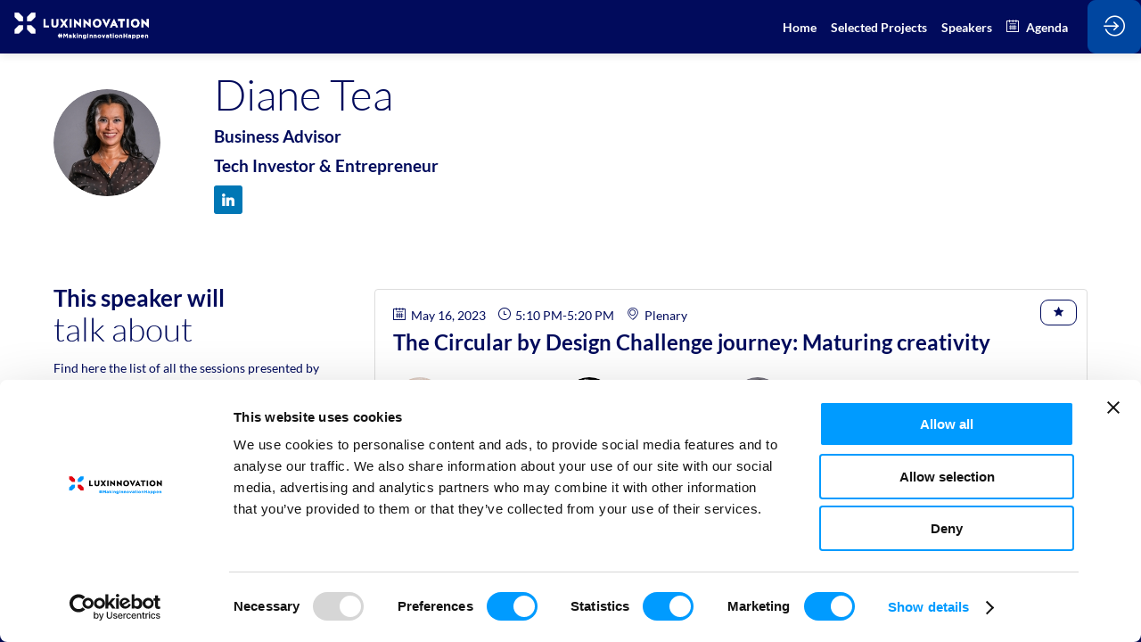

--- FILE ---
content_type: text/html; charset=utf-8
request_url: https://events.luxinnovation.lu/circular-by-design-challenge-awards-ceremony-2023/speaker/76f5fda9-52df-ed11-8e89-000d3a4a8203/diane-tea
body_size: 53091
content:
<!DOCTYPE html>
                        <html lang="en" prefix="og: http://ogp.me/ns#">
                            <head>
        <link rel="preload" crossorigin="anonymous" href="https://assets.inwink.com/lib/20260113-25214-36f669dc1b3b06850043.css" as="style" />
<link rel="prefetch" crossorigin="anonymous" href="https://assets.inwink.com/lib/c-20260113-28328-0ee2b8d4cf8dc95b1a42.css" as="style" />
<link rel="prefetch" crossorigin="anonymous" href="https://assets.inwink.com/lib/c-20260113-87766-560ad9d6baa81ffdfccb.css" as="style" />
<link rel="prefetch" crossorigin="anonymous" href="https://assets.inwink.com/lib/c-20260113-87896-933101cef1543b37fec5.css" as="style" />
<link rel="preload" crossorigin="anonymous" href="https://assets.inwink.com/lib/c-20260113-15560-93b5a63d14fae9378c0b.css" as="style" />
<link rel="preload" crossorigin="anonymous" href="https://assets.inwink.com/lib/c-20260113-87234-93b5a63d14fae9378c0b.css" as="style" />
<link rel="preload" crossorigin="anonymous" href="/circular-by-design-challenge-awards-ceremony-2023/theme.css?version=2026-01-13T11%3A50%3A44.707Z&from=2023-05-17T12:16:56.34" as="style" />
<link rel="preload" crossorigin="anonymous" href="https://assets.inwink.com/lib/c-20260113-54025-746bc9869ac1504a0c84.css" as="style" />
<link rel="preload" crossorigin="anonymous" href="/theme.css?version=2026-01-13T11%3A50%3A44.707Z&from=2023-09-20T12:25:15.64" as="style" />
<link rel="preload" crossorigin="anonymous" href="https://assets.inwink.com/lib/st-comps-20260113-6e5af77443d200b845fa.js" as="script" />
<link rel="preload" crossorigin="anonymous" href="https://assets.inwink.com/lib/st-pages-20260113-7205bb28316436e16ad3.js" as="script" />
<link rel="preload" crossorigin="anonymous" href="https://assets.inwink.com/lib/st-vendors-r-20260113-fb8a3accbe2214e243ac.js" as="script" />
<link rel="preload" crossorigin="anonymous" href="https://assets.inwink.com/lib/st-vendors-20260113-4dea6eeb32b2cbaa88d7.js" as="script" />
<link rel="preload" crossorigin="anonymous" href="https://assets.inwink.com/lib/st-iw-20260113-1ada9886a337e3cabf18.js" as="script" />
<link rel="preload" crossorigin="anonymous" href="https://assets.inwink.com/lib/20260113-b4dc6672d626edbb30ab.js" as="script" />
<link rel="prefetch" crossorigin="anonymous" href="https://assets.inwink.com/lib/20260113-244cbdbff9a7dc9199cc.js" as="script" />
<link rel="prefetch" crossorigin="anonymous" href="https://assets.inwink.com/lib/20260113-748c9d947c4cd459255f.js" as="script" />
<link rel="prefetch" crossorigin="anonymous" href="https://assets.inwink.com/lib/20260113-2b59235f1700ffeee382.js" as="script" />
<link rel="prefetch" crossorigin="anonymous" href="https://assets.inwink.com/lib/20260113-0ab3f28e6f6018d35608.js" as="script" />
<link rel="prefetch" crossorigin="anonymous" href="https://assets.inwink.com/lib/20260113-d44be381a3801b822690.js" as="script" />
<link rel="prefetch" crossorigin="anonymous" href="https://assets.inwink.com/lib/20260113-2110df1eb3d95b86ef0f.js" as="script" />
<link rel="prefetch" crossorigin="anonymous" href="https://assets.inwink.com/lib/20260113-2fa0c153d16ba0a7af37.js" as="script" />
<link rel="prefetch" crossorigin="anonymous" href="https://assets.inwink.com/lib/20260113-ad6cbab53879e4e4baf2.js" as="script" />
<link rel="prefetch" crossorigin="anonymous" href="https://assets.inwink.com/lib/20260113-621d17b115ac67f22aa3.js" as="script" />
<link rel="preload" crossorigin="anonymous" href="https://assets.inwink.com/lib/20260113-244cbdbff9a7dc9199cc.js" as="script" />
<link rel="preload" crossorigin="anonymous" href="https://assets.inwink.com/lib/20260113-683ee60ff1ee095e85b9.js" as="script" />
<link rel="preload" crossorigin="anonymous" href="https://assets.inwink.com/lib/20260113-99f984889b6866d3030f.js" as="script" />
<link rel="preload" crossorigin="anonymous" href="https://assets.inwink.com/lib/20260113-d323959cc2b50a833bfc.js" as="script" />
<link rel="preload" crossorigin="anonymous" href="https://assets.inwink.com/lib/20260113-9518d43b9ef1661b378a.js" as="script" />
<link rel="preload" crossorigin="anonymous" href="https://assets.inwink.com/lib/20260113-75356eb58420a6a77023.js" as="script" />
<link rel="preload" crossorigin="anonymous" href="https://assets.inwink.com/lib/20260113-cae5447cc9a8e26848f6.js" as="script" />
<link rel="preload" crossorigin="anonymous" href="https://assets.inwink.com/lib/20260113-78ed193766951536c2fe.js" as="script" />
<link rel="preload" crossorigin="anonymous" href="https://assets.inwink.com/lib/20260113-132e4532fba24251c36b.js" as="script" />
<link rel="preload" crossorigin="anonymous" href="https://assets.inwink.com/lib/20260113-01da8eb3fe993d547adf.js" as="script" />
<link rel="preload" crossorigin="anonymous" href="https://assets.inwink.com/lib/20260113-2c0721543e92f56ba9d4.js" as="script" />
<link rel="preload" crossorigin="anonymous" href="https://assets.inwink.com/lib/20260113-f5316443128b5b9d30de.js" as="script" />
<link rel="preload" crossorigin="anonymous" href="https://assets.inwink.com/lib/20260113-430713c33369348ffcc3.js" as="script" />
<link rel="preload" crossorigin="anonymous" href="https://assets.inwink.com/lib/20260113-0cb20dc4ad576141cde7.js" as="script" />
<link rel="preload" crossorigin="anonymous" href="https://assets.inwink.com/lib/20260113-d6c412241b3f6fce6ae9.js" as="script" />
<link rel="preload" crossorigin="anonymous" href="https://assets.inwink.com/lib/20260113-2e8bcc003d43f29f8287.js" as="script" />
<link rel="preload" crossorigin="anonymous" href="https://assets.inwink.com/lib/20260113-f29153a4b062ce7b5d82.js" as="script" />
<link rel="preload" crossorigin="anonymous" href="/iwsd/circular-by-design-challenge-awards-ceremony-2023/ed.js?version=2026-01-13T11%3A50%3A44.707Z&from=2023-12-20T15%3A09%3A05.98" as="script" />
<link rel="preload" crossorigin="anonymous" href="/iwsd/circular-by-design-challenge-awards-ceremony-2023/ses.js?version=2026-01-13T11%3A50%3A44.707Z&from=2025-10-02T15%3A40%3A34.920Z" as="script" />
<link rel="preload" crossorigin="anonymous" href="/iwsd/circular-by-design-challenge-awards-ceremony-2023/spe.js?version=2026-01-13T11%3A50%3A44.707Z&from=2025-12-08T16%3A01%3A03.510Z" as="script" />
<link rel="preload" crossorigin="anonymous" href="/iwsd/circular-by-design-challenge-awards-ceremony-2023/exh.js?version=2026-01-13T11%3A50%3A44.707Z&from=2023-01-23T12%3A33%3A11.320Z" as="script" />
<link rel="preload" crossorigin="anonymous" href="/iwsd/circular-by-design-challenge-awards-ceremony-2023/et.js?version=2026-01-13T11%3A50%3A44.707Z&from=2023-01-23T12%3A33%3A11.320Z" as="script" />
<link rel="preload" crossorigin="anonymous" href="/iwsd/circular-by-design-challenge-awards-ceremony-2023/tpl.js?version=2026-01-13T11%3A50%3A44.707Z&from=2023-08-10T12%3A43%3A46.650Z" as="script" />
<link rel="preload" crossorigin="anonymous" href="/iwsd/circular-by-design-challenge-awards-ceremony-2023/ftpl.js?version=2026-01-13T11%3A50%3A44.707Z&from=2026-01-15T06%3A27%3A21.779Z" as="script" />
<link rel="preload" crossorigin="anonymous" href="/iwsd/circular-by-design-challenge-awards-ceremony-2023/ls.js?version=2026-01-13T11%3A50%3A44.707Z&from=2026-01-15T08%3A22%3A45.408Z" as="script" />
<link rel="preload" crossorigin="anonymous" href="/iwsd/circular-by-design-challenge-awards-ceremony-2023/sv.js?version=2026-01-13T11%3A50%3A44.707Z&from=2023-05-11T14%3A16%3A39.330Z" as="script" />
<link rel="preload" crossorigin="anonymous" href="https://assets.inwink.com/lib/20260113-2b59235f1700ffeee382.js" as="script" />
<link rel="preload" crossorigin="anonymous" href="https://assets.inwink.com/lib/20260113-0ab3f28e6f6018d35608.js" as="script" />
<link rel="preload" crossorigin="anonymous" href="https://assets.inwink.com/lib/20260113-146e3272375921c79b11.js" as="script" />
<link rel="preload" crossorigin="anonymous" href="https://assets.inwink.com/lib/20260113-ed467e7d586e4d2b5926.js" as="script" />
<link rel="preload" crossorigin="anonymous" href="https://assets.inwink.com/lib/20260113-d44be381a3801b822690.js" as="script" />
<link rel="preload" crossorigin="anonymous" href="https://assets.inwink.com/lib/20260113-2110df1eb3d95b86ef0f.js" as="script" />
<link rel="preload" crossorigin="anonymous" href="https://assets.inwink.com/lib/20260113-944b88bb12d80a1114a3.js" as="script" />
<link rel="preload" crossorigin="anonymous" href="https://assets.inwink.com/lib/20260113-7ef01e3c4bd536fb6a82.js" as="script" />
<link rel="preload" crossorigin="anonymous" href="/iwsd/wd.js?version=2026-01-13T11%3A50%3A44.707Z&from=2026-01-15T08:31:21.574Z" as="script" />
<link rel="preload" crossorigin="anonymous" href="/iwsd/tpl.js?version=2026-01-13T11%3A50%3A44.707Z&from=2026-01-15T08:31:21.574Z" as="script" />
<link rel="preload" crossorigin="anonymous" href="/iwsd/ev.js?version=2026-01-13T11%3A50%3A44.707Z&from=2026-01-15T08:31:21.574Z" as="script" />
<link rel="preload" crossorigin="anonymous" href="/iwsd/ftpl.js?version=2026-01-13T11%3A50%3A44.707Z&from=2026-01-15T08:31:21.574Z" as="script" />
<link rel="preload" crossorigin="anonymous" href="/iwsd/ls.js?version=2026-01-13T11%3A50%3A44.707Z&from=2026-01-15T08:31:21.574Z" as="script" />
<link rel="preload" crossorigin="anonymous" href="https://assets.inwink.com/lib/appbundle-20260113-76d28becf742757fc295.js" as="script" />

        <link rel="prefetch" crossorigin="anonymous" href="https://assets.inwink.com/assets/fonts/inwink/inwinkpictos.css?ts=icons202601131143" as="font" /> 
        <link rel="prefetch" crossorigin="anonymous" href="https://assets.inwink.com/assets/styles/react-slick.css" as="style" />
        <meta charset="UTF-8" />
        <meta name="viewport" content="width=device-width, initial-scale=1" />
        <meta http-equiv="X-UA-Compatible" content="IE=edge" />
        <meta property="og:site_name" content="Luxinnovation" /><title data-react-helmet="true">Diane Tea</title><meta data-react-helmet="true" property="og:title" content="Circular by Design Challenge #3 - Award ceremony 2023"/><meta data-react-helmet="true" property="twitter:title" content="Circular by Design Challenge #3 - Award ceremony 2023"/><meta data-react-helmet="true" property="og:image" content="https://cdn-assets.inwink.com/ce44cd0b-1a9b-ed11-ac20-cc60c8a880d4-public/assets/pictures/Register%2520now%2520(5).png"/><meta data-react-helmet="true" property="twitter:image" content="https://cdn-assets.inwink.com/ce44cd0b-1a9b-ed11-ac20-cc60c8a880d4-public/assets/pictures/Register%2520now%2520(5).png"/><meta data-react-helmet="true" property="twitter:card" content="summary_large_image"/><meta data-react-helmet="true" property="og:url" content="https://events.luxinnovation.lu/circular-by-design-challenge-awards-ceremony-2023"/><meta data-react-helmet="true" property="twitter:url" content="https://events.luxinnovation.lu/circular-by-design-challenge-awards-ceremony-2023"/><meta data-react-helmet="true" property="og:type" content="website"/><meta name="mobile-web-app-capable" content="yes" /><link rel="manifest" href="/circular-by-design-challenge-awards-ceremony-2023/manifest.json" /><link href="https://cdn-assets.inwink.com/ce44cd0b-1a9b-ed11-ac20-cc60c8a880d4-public/assets/pictures-thumbs/Michael%2520Walch%2520(3).png" rel="icon" type="image/x-icon" /><link href="https://cdn-assets.inwink.com/ce44cd0b-1a9b-ed11-ac20-cc60c8a880d4-public/assets/pictures-thumbs/Michael%2520Walch%2520(3).png" rel="apple-touch-icon" /><link data-react-helmet="true" rel="canonical" href="https://events.luxinnovation.lu/circular-by-design-challenge-awards-ceremony-2023/speaker/76f5fda9-52df-ed11-8e89-000d3a4a8203/diane-tea"/><style>body,html{ width:100%; height:100%; position:relative; margin:0; padding:0; background-color : #E4E4E4; overflow: hidden; font-size: 14px; } @media all and (display-mode: standalone) { body { background-color: #000; } } * { box-sizing: border-box; } body,html,input,textarea,keygen,select,button,a { font-family: LATO} h1,h2,h3,h4,h5,h6,label,.headline,button,a[role=button] { font-family: LATO} h1, h2, h3, h4, h5, h6{ margin: 0 0 0.2em 0; } #appsplash { z-index:9999; } html #appsplash .splash { box-sizing: border-box; position: fixed; z-index: 9999; width: 100%; height: 100%; left: 0; top: 0; background-color: #010b5c; color: #ffffff; display: -webkit-flex; display: flex; flex-flow: column nowrap; align-items: center; justify-content: center; font-size: 14pt; text-transform: uppercase; transition: opacity 600ms ease-out; } .splash .splashcontent { width: 800px; box-sizing: border-box; max-width: 100%; margin: 0 auto; padding : 20px; display: -webkit-flex; display: flex; flex-flow: column nowrap; align-items: center; justify-content: center; } .splash .splashcontent img { max-width: 80%; height: auto !important; min-height: 1px; display: block; margin: auto; } .splash.hidden { opacity: 0; pointer-events: none; } .splash.hidden:not(.dismissed) { transition: opacity ease-in 1s; } .splash.dismissed { transition: none; } #approot, .approot { width: 100%; height:100%; left:0; top:0; overflow: hidden; position: absolute; } .loaderindicator.ring { display: -webkit-flex; display: flex; align-items: center; } .loaderindicator.ring .spinner{ margin-left: 8px; display: block; border-radius: 50%; width: 20px; height: 20px; min-width: 20px; min-height: 20px; border: 4px solid rgba(1, 11, 92, 0.4); border-top-color: rgba(1, 11, 92, 0.8); animation: loaderspin 1s infinite linear; flex-shrink: 0; } .loaderindicator.ring.big .spinner{ border-width: 6px; width: 40px; height: 40px; min-width: 40px; min-height: 40px; } @-webkit-keyframes loaderspin { from { -webkit-transform: rotate(0deg); } to { -webkit-transform: rotate(360deg); } } @keyframes loaderspin { from { transform: rotate(0deg); } to { transform: rotate(360deg); } }</style>
        <link href='https://cdn-assets.inwink.com/backoffice-public/assets/Fonts/Lato/Lato.css' rel='stylesheet' type='text/css' />
        <link rel="prefetch" crossorigin="anonymous" href="/bootstrap.js?v=2026-01-13T11%3A50%3A44.707Z" as="script" />        
        <link rel="preload" crossorigin="anonymous" href="https://assets.inwink.com/lib/20260113-606d9d6a412bd32b3f1a.js" as="script" />
<link rel="preload" crossorigin="anonymous" href="https://assets.inwink.com/lib/20260113-caf8df5b287bf8e815e1.js" as="script" />
<link rel="preload" crossorigin="anonymous" href="https://assets.inwink.com/lib/20260113-e68119426b674933721a.js" as="script" />
<link rel="preload" crossorigin="anonymous" href="https://assets.inwink.com/lib/20260113-2f3ef7cbb16ab6bfff21.js" as="script" />
<link crossorigin="anonymous" href="https://assets.inwink.com/lib/20260113-25214-36f669dc1b3b06850043.css" rel="stylesheet" />
<link crossorigin="anonymous" href="https://assets.inwink.com/lib/c-20260113-28328-0ee2b8d4cf8dc95b1a42.css" rel="stylesheet" />
<link crossorigin="anonymous" href="https://assets.inwink.com/lib/c-20260113-87766-560ad9d6baa81ffdfccb.css" rel="stylesheet" />
<link crossorigin="anonymous" href="https://assets.inwink.com/lib/c-20260113-87896-933101cef1543b37fec5.css" rel="stylesheet" />
<link crossorigin="anonymous" href="https://assets.inwink.com/lib/c-20260113-15560-93b5a63d14fae9378c0b.css" rel="stylesheet" />
<link crossorigin="anonymous" href="https://assets.inwink.com/lib/c-20260113-87234-93b5a63d14fae9378c0b.css" rel="stylesheet" />
<link crossorigin="anonymous" href="https://assets.inwink.com/lib/c-20260113-54025-746bc9869ac1504a0c84.css" rel="stylesheet" />
<link crossorigin="anonymous" href="/circular-by-design-challenge-awards-ceremony-2023/theme.css?version=2026-01-13T11%3A50%3A44.707Z&from=2023-05-17T12:16:56.34" rel="stylesheet" />
<link crossorigin="anonymous" href="/theme.css?version=2026-01-13T11%3A50%3A44.707Z&from=2023-09-20T12:25:15.64" rel="stylesheet" />
<script type="application/ld+json">{"@context":"https://schema.org","@type":"WebSite","name":"Luxinnovation","url":"https://events.luxinnovation.lu"}</script>     
        <script src="/bootstrap.js?v=2026-01-13T11%3A50%3A44.707Z"></script>               
    </head>
                            <body>
                                               
    <link crossorigin="anonymous" href="https://assets.inwink.com/assets/styles/react-slick.css" rel="stylesheet" />
    <link crossorigin="anonymous" href="https://assets.inwink.com/assets/fonts/inwink/inwinkpictos.css?ts=icons202601131143" rel="stylesheet" />  
         
                                <div id="approot"><!--$--><div class="approot"><div class="app-shell event-ce44cd0b-1a9b-ed11-ac20-cc60c8a880d4  "><div class="app-shell-data "><div class="visualconfiguration empty"><style>html, body { } </style><div class="fonttheme"><link href="https://cdn-assets.inwink.com/backoffice-public/assets/Fonts/Lato/Lato.css" rel="stylesheet" type="text/css"/><style>body,html,input,textarea,keygen,select,button,a { font-family: LATO} h1,h2,h3,h4,h5,h6,label,.headline,button,a[role=button] { font-family: LATO}</style></div></div><div class="app-layout hydrating event-shard event-ce44cd0b-1a9b-ed11-ac20-cc60c8a880d4"><div class="app-content"><div class="app-header " style="background-color:rgba(1,11,92, 1);color:#0046a0;box-shadow:0px 2px 10px 0 rgba(0,0,0,0.10);z-index:1"><div class="app-header-content"><div class="pagetitle withlogo withheaderitems align-right" id="appheadercontent"><a class="header-logo mainlogo" aria-label="" href="/circular-by-design-challenge-awards-ceremony-2023"><img src="https://cdn-assets.inwink.com/ce44cd0b-1a9b-ed11-ac20-cc60c8a880d4-public/assets/pictures/logo-lxi-white.png" alt=""/></a><div class="title"><div class="pagetitle-content"></div></div><div class="menu" id="appheadermenu"><div class="links-list"><div class="menuitem level-1 " id="appheadermenu-menuitem-target-home"><a class="iconlink headline headline  level-1 link-inwink" role="link" aria-label="Home" href="/circular-by-design-challenge-awards-ceremony-2023"><span>Home</span></a></div><div class="menuitem level-1 " id="appheadermenu-menuitem-content-projects-teams"><a class="iconlink headline headline  level-1 link-inwink" role="default" aria-label="Selected Projects" href="/circular-by-design-challenge-awards-ceremony-2023/content/projects-teams"><span>Selected Projects</span></a></div><div class="menuitem level-1 " id="appheadermenu-menuitem-target-allspeakers"><a class="iconlink headline headline  level-1 link-inwink" role="link" aria-label="Speakers" href="/circular-by-design-challenge-awards-ceremony-2023/speakers"><span>Speakers</span></a></div><div class="menuitem level-1 " id="appheadermenu-menuitem-target-allsessions"><a class="iconlink headline headline  level-1 link-inwink" role="link" aria-label="Agenda" href="/circular-by-design-challenge-awards-ceremony-2023/sessions"><i class="icon inwink-calendar"></i><span>Agenda</span></a></div></div></div></div><div class="avatar-content avatarevent-content hydrating"><div style="opacity:0"><button type="button" class="btn-login" title="Log in"><i class="inwink-login"></i></button></div></div></div></div><section id="main-content" class="app-pages event-pages"><div class="app-page-wrapper bloc-defaultbg transition-entered"><div class="app-page persondetailpage"><div class="app-page persondetailpage"><div class="pagecontent"><div class="dynamicpage dynamicpage-speakerdetail" style="background-repeat:no-repeat;background-size:cover;background-position:center"><script type="application/ld+json">{"@context":"http://schema.org","@type":"Event","name":"Circular by Design Challenge Awards Ceremony 2023 ","eventAttendanceMode":"http://schema.org/OfflineEventAttendanceMode","eventStatus":"http://schema.org/EventScheduled","startDate":"2023-05-16T16:00:00+02:00","endDate":"2023-05-16T18:00:00+02:00","location":{"@type":"Place","name":"Philharmonie Luxembourg","address":{"@type":"PostalAddress","streetAddress":"1 Pl. de l'Europe, ","addressLocality":"Luxembourg, Grand-Duché de Luxembourg","postalCode":"L-1499 Luxembourg"},"url":"https://events.luxinnovation.lu/circular-by-design-challenge-awards-ceremony-2023"},"image":"https://storageprdv2inwink.blob.core.windows.net/ce44cd0b-1a9b-ed11-ac20-cc60c8a880d4-public/assets/pictures/Register%2520now%2520(5).png"}</script><div class="dynamicpage-blocscontainer dynamicpage-maincontent"><div class="dynamicpage-scrollcontent "><div id="bl-f30e5da0-2baf-471b-b264-284577f3a454" class="dynamicbloc-wrapper bloctheme bloctheme-ce44cd0b-1a9b-ed11-ac20-cc60c8a880d4 bloctheme-whitebloc hydrating"><div class="dynamicbloc-wrapper-contentcontainer dynamicbloc-wrapper-contentblocs"><div id="ct-eventuserdetail" class="dynamic-bloc-entitydetail  dynamicbloc-contentwrapper bloc-entitydetail headerpos-left onsmall-align-center"><div class="dynamiccontentbloc"><div class="bloc-header"><div class=""><div class=" userpicture"><div class=" userpicture-text"><span class="text">DT</span></div><div class=" userpicture-photo" style="background-image:url(&quot;https://cdn-assets.inwink.com/979d0849-30d7-4a03-85cf-3251573e389c/b8d6dd58-2fb6-4836-a7a9-1ee19dbfab361&quot;)"></div></div></div></div><div class="bloc-content"><div class="bloc-content" style="margin-top:1em"><div class="content-wrapper content-wrapper"><h1 class=""><span class="fieldval"><span class="fieldtext">Diane</span></span><span> </span><span class="fieldval"><span class="fieldtext">Tea</span></span></h1><h4 class="bloc-lighttext bloc-lighttext"><span class="fieldval"><span class="fieldtext">Business Advisor</span></span></h4><h4 class="bloc-lighttext bloc-lighttext"><span class="fieldval"><span class="fieldtext">Tech Investor & Entrepreneur</span></span></h4><div class="sociallinks "><div class="sociallink clickable"><i class="icon inwink-linkedin-big-logo"></i> <span class="label">https://www.linkedin.com/in/dianetea/?originalSubdomain=lu </span></div></div></div></div></div></div><div class="iw-clearfix"></div><style>#bl-f30e5da0-2baf-471b-b264-284577f3a454 #ct-eventuserdetail { margin-top: 20px; margin-bottom: 20px; } #bl-f30e5da0-2baf-471b-b264-284577f3a454 #ct-eventuserdetail .bloc-header { width: fit-content; display: flex; align-items: center; justify-content: center; } #bl-f30e5da0-2baf-471b-b264-284577f3a454 #ct-eventuserdetail .bloc-content .bloc-content { margin-top: 0 !important; display: flex; justify-content: space-between; } #bl-f30e5da0-2baf-471b-b264-284577f3a454 #ct-eventuserdetail .itembloccontentactions { position: static; width: fit-content; } #bl-f30e5da0-2baf-471b-b264-284577f3a454 #ct-eventuserdetail .sociallinks { justify-content: flex-start; } .appusermessage #bl-f30e5da0-2baf-471b-b264-284577f3a454 #ct-eventuserdetail .bloc-header { width: 100%; } .appusermessage #bl-f30e5da0-2baf-471b-b264-284577f3a454 #ct-eventuserdetail .bloc-content .bloc-content { justify-content: center; } .appusermessage #bl-f30e5da0-2baf-471b-b264-284577f3a454 #ct-eventuserdetail .bloc-actions.bottom-actions { display: none; } .appusermessage #bl-f30e5da0-2baf-471b-b264-284577f3a454 #ct-eventuserdetail .sociallinks { justify-content: center; } @media (max-width: 1023px) { #bl-f30e5da0-2baf-471b-b264-284577f3a454 #ct-eventuserdetail .itembloccontentactions { display: none; } #bl-f30e5da0-2baf-471b-b264-284577f3a454 #ct-eventuserdetail .bloc-actions.bottom-actions { text-align: center; } #bl-f30e5da0-2baf-471b-b264-284577f3a454 #ct-eventuserdetail .bloc-actions.bottom-actions a[role=button] { width: fit-content; display: inline-block; } #bl-f30e5da0-2baf-471b-b264-284577f3a454 #ct-eventuserdetail .dynamiccontentbloc { display: flex; flex-flow: row nowrap; justify-content: center; align-items: center; } #bl-f30e5da0-2baf-471b-b264-284577f3a454 #ct-eventuserdetail .bloc-header { margin-bottom: 0 !important; } #bl-f30e5da0-2baf-471b-b264-284577f3a454 #ct-eventuserdetail .bloc-content { flex-grow: 0; } #bl-f30e5da0-2baf-471b-b264-284577f3a454 #ct-eventuserdetail .bloc-content .bloc-content { text-align: left; margin-left: 1em; } #bl-f30e5da0-2baf-471b-b264-284577f3a454 #ct-eventuserdetail .bloc-content .bloc-content h1 { font-size: 1.5rem; } #bl-f30e5da0-2baf-471b-b264-284577f3a454 #ct-eventuserdetail .bloc-content .bloc-content h4, #bl-f30e5da0-2baf-471b-b264-284577f3a454 #ct-eventuserdetail .bloc-content .bloc-content h5 { margin-bottom: 0; } .appusermessage #bl-f30e5da0-2baf-471b-b264-284577f3a454 #ct-eventuserdetail .bloc-header { width: fit-content; } .appusermessage #bl-f30e5da0-2baf-471b-b264-284577f3a454 #ct-eventuserdetail .sociallinks { justify-content: flex-start; } }</style></div></div></div><div id="bl-teaser-sessions-bloc" class="dynamicbloc-wrapper bloctheme bloctheme-ce44cd0b-1a9b-ed11-ac20-cc60c8a880d4 bloctheme-whitebloc hydrating"><div class="dynamicbloc-wrapper-contentcontainer dynamicbloc-wrapper-contentblocs"><div id="ct-teasersessions" class="itemslist teasersessionitems  dynamicbloc-contentwrapper bloc-teasersessions headerpos-left headersize-tall"><div class="dynamiccontentbloc"><style>#ct-teasersessions .card { height: 100%; min-height: 205px; display: flex; flex-flow: column nowrap; } #ct-teasersessions .card:not(.btnFavHide, .btnEvaluateHide) .sessionslot { width: calc(100% - 70px); margin-bottom: 0.5em; } #ct-teasersessions .card:is(.btnFavHide, .btnEvaluateHide, .btnText) .sessionslot { width: calc(100% - 35px); } #ct-teasersessions .card:is(.btnText-full, .btnText.btnFavHide, .btnText.btnEvaluateHide, .btnFavHide.btnEvaluateHide) .sessionslot { width: 100%; } #ct-teasersessions .sessiondate { display: flex; flex-flow: row wrap; justify-content: flex-start; align-items: baseline; } #ct-teasersessions .sessiondate div { margin-right: 1em; display: flex; flex-flow: row nowrap; margin-bottom: 0.5em; } #ct-teasersessions .sessiondate .hour .time { display: flex; flex-flow: row nowrap; } #ct-teasersessions .sessiondate div i { margin-right: 0.4em; } #ct-teasersessions .content-wrapper .session-description { line-height: 1.5; } #ct-teasersessions .card .sessionitemactions { position: static; display: flex; flex-flow: row nowrap; justify-content: flex-start; align-items: center; align-self: flex-end; } #ct-teasersessions .card .sessionitemactions button:not(.text) { position: absolute; top: 12px; right: 12px; } #ct-teasersessions .card:not(.btnFavHide) .sessionitemactions .favaction:not(.text) + .evaluateaction:not(.text) { right: 50px; } #ct-teasersessions .sessionitemactions button.text { font-size: 0.9rem; margin-left: 1rem; margin-top: 1em; line-height: 1; } #ct-teasersessions .sessionitemactions .favaction.text { order: 2; } #ct-teasersessions .sessionitemactions :is(.evaluateaction, .favaction).iconbtn, #ct-teasersessions .playaction.iconbtn { width: 32px; height: 32px; line-height: 1; text-align: center; margin-left: 4px; border-radius: 0; padding: 0; outline: none; } #ct-teasersessions .card.btnFavHide .sessionitemactions button.favaction, #ct-teasersessions .card.btnEvaluateHide .sessionitemactions button.evaluateaction { display: none; } #ct-teasersessions .playaction.iconbtn { align-self: flex-end; } #ct-teasersessions .sessionitemspeakers { display: flex; flex-flow: row wrap; justify-content: flex-start; align-items: flex-start; align-content: flex-start; width: 100%; white-space: pre-line; margin: 0; overflow: visible; text-overflow: clip; } #ct-teasersessions .sessionitemspeakers .sessionspeakeritem { display: flex; flex-flow: row nowrap; justify-content: flex-start; align-items: flex-start; text-decoration: none; margin: 20px 20px 0 0; width: calc(50% - 20px); } #ct-teasersessions .sessionitemspeakers .sessionspeakeritem .userpicture { width: 60px; min-width: 60px; height: 60px; min-height: 60px; margin: 0 0.5em 0 0; } #ct-teasersessions .sessionitemspeakers .sessionspeakeritem .userdetail { text-transform: initial; } #ct-teasersessions .sessionitemspeakers .sessionspeakeritem .userdetail .username { font-weight: 700; } #ct-teasersessions .sessionitemspeakers .speaker > span { font-weight: 400; } #ct-teasersessions .layout-col1 .sessionitemspeakers .sessionspeakeritem { max-width: calc(25% - 20px); width: auto; } #ct-teasersessions .layout-col3 .sessionitemspeakers .sessionspeakeritem { max-width: calc(50% - 20px); width: auto; } #ct-teasersessions .layout-col4 .sessionitemactions.text, #ct-teasersessions .layout-col5 .sessionitemactions.text { margin: 0 auto; } #ct-teasersessions.headerpos-left .sessionitemspeakers .sessionspeakeritem { width: 100%; } @media (max-width: 1023px) { #ct-teasersessions .sessionitemspeakers .sessionspeakeritem { max-width: calc(33% - 20px) !important; } } @media (max-width: 767px) { #ct-teasersessions .sessionitemspeakers .sessionspeakeritem { max-width: 100% !important; } } #ct-teasersessions .sessionitemactions .session-error { position: absolute; right: 0; left: unset !important; top: 0; display: flex; width: 230px; height: 45px; align-items: center; justify-content: center; color: #fff; font-size: 16px; text-align: center; background-color: rgba(0, 0, 0, .8); border-radius: 4px; z-index: 1; }</style><header class="bloc-header"><h2 class="bloc-title"><span class="text pretitle bloc-accent" style="color:#010b5c">This speaker will</span> <span class="text bloctitle" style="color:#010b5c">talk about</span></h2><div class="bloc-separator"></div><div class="description">Find here the list of all the sessions presented by this speaker in order not to miss any of it.</div><div class="bloc-actions header-actions"><a role="button" href="/circular-by-design-challenge-awards-ceremony-2023/sessions">All sessions</a></div></header><div class="inwink-items teaser-list legacyflex layout-XXS-col1 layout-XS-col1 layout-S-col1 layout-M-col1 layout-L-col1 layout-XL-col1 layout-XXL-col1 layout-XXXXXXL-col1 bloc-content"><div class="inwink-item session-item" id="item-23665484-53df-ed11-8e89-000d3a4a8203"><a class="itemcontent clickable  card" href="/circular-by-design-challenge-awards-ceremony-2023/session/23665484-53df-ed11-8e89-000d3a4a8203/the-circular-by-design-challenge-journey-maturing-creativity"><div class="sessionslot sessionslot bloc-timeslots"><div class=""><div class="sessiondate sessiondate"><div class="date date"><i class="icon inwink-calendar icon inwink-calendar"></i><span class="day">May 16, 2023</span></div><div class="hour hour"><i class="icon inwink-time icon inwink-time"></i><span class="time">5:10 PM</span><span class="time time"><span class="fieldval"><span class="fieldtext"><span> - </span></span></span></span><span class="time">5:20 PM</span></div><div class="room room"><i class="icon inwink-placeholder icon inwink-placeholder"></i><span class="roomName roomName"><span class="fieldval"><span class="fieldtext">Plenary</span></span></span></div></div></div></div><div class="content-wrapper content-wrapper"><h3 class="bloc-accent bloc-accent"><span class="fieldval"><span class="fieldtext">The Circular by Design Challenge journey: Maturing creativity</span></span></h3><div class="session-description session-description"><span class="fieldval"><span class="fieldtext"></span></span></div><div class="sessionitemspeakers speakers-3 multi"><div class="sessionspeakeritem speakeritem"><div class=" userpicture  userpictureimg"><div class=" userpicture-text"><span class="text">AH</span></div><img src="https://cdn-assets.inwink.com/979d0849-30d7-4a03-85cf-3251573e389c/dc313c20-0248-441e-a2d0-5251fc7d96441" class=" userpicture-photo" alt=""/></div><div class="userdetail userdetail"><div class="name-wrapper name-wrapper"><span class="username username"><span class="fieldval"><span class="fieldtext">Anja</span></span><span> </span><span class="fieldval"><span class="fieldtext">Höthker</span></span></span></div><div class="company company"><span class=""><span class="fieldval"><span class="fieldtext">Luxinnovation</span></span></span></div><div class="jobtitle jobtitle"><span class=""><span class="fieldval"><span class="fieldtext">Project Manager - Company Relations & Support Team</span></span></span></div></div></div><div class="sessionspeakeritem speakeritem"><div class=" userpicture  userpictureimg"><div class=" userpicture-text"><span class="text">PMC</span></div><img src="https://cdn-assets.inwink.com/979d0849-30d7-4a03-85cf-3251573e389c/1c6b6bb5-4aef-481e-8209-36a35ca6e5361" class=" userpicture-photo" alt=""/></div><div class="userdetail userdetail"><div class="name-wrapper name-wrapper"><span class="username username"><span class="fieldval"><span class="fieldtext">Professor Martin</span></span><span> </span><span class="fieldval"><span class="fieldtext">Charter</span></span></span></div><div class="company company"><span class=""><span class="fieldval"><span class="fieldtext">Director - The Centre for Sustainable Design</span></span></span></div><div class="jobtitle jobtitle"><span class=""><span class="fieldval"><span class="fieldtext">University for the Creative Arts</span></span></span></div></div></div><div class="sessionspeakeritem speakeritem"><div class=" userpicture  userpictureimg"><div class=" userpicture-text"><span class="text">DT</span></div><img src="https://cdn-assets.inwink.com/979d0849-30d7-4a03-85cf-3251573e389c/b8d6dd58-2fb6-4836-a7a9-1ee19dbfab361" class=" userpicture-photo" alt=""/></div><div class="userdetail userdetail"><div class="name-wrapper name-wrapper"><span class="username username"><span class="fieldval"><span class="fieldtext">Diane</span></span><span> </span><span class="fieldval"><span class="fieldtext">Tea</span></span></span></div><div class="company company"><span class=""><span class="fieldval"><span class="fieldtext">Business Advisor</span></span></span></div><div class="jobtitle jobtitle"><span class=""><span class="fieldval"><span class="fieldtext">Tech Investor & Entrepreneur</span></span></span></div></div></div></div></div><div class="sessionitemactions hydro"><button type="button" class="action evaluateaction lightbtn inwink-star iconbtn" title="Evaluate"></button></div></a></div></div></div><div class="iw-clearfix"></div><div class="bloc-actions bottom-actions"><a role="button" href="/circular-by-design-challenge-awards-ceremony-2023/sessions">All sessions</a></div></div></div></div><div class="dynamicpage-scrollcontent-footer"><div id="bl-a2d62d5b-9947-4098-9de3-6518ad5d23ef" class="dynamicbloc-wrapper bloctheme bloctheme-ce44cd0b-1a9b-ed11-ac20-cc60c8a880d4 bloctheme-darkbloc hydrated bloclayout-flex300 bloc-footer"><style>#bl-a2d62d5b-9947-4098-9de3-6518ad5d23ef .bloc-teasereventinfos { margin: 0!important; } #bl-a2d62d5b-9947-4098-9de3-6518ad5d23ef .dynamicbloc-wrapper-contentblocs { justify-content: space-between!important } #bl-a2d62d5b-9947-4098-9de3-6518ad5d23ef .dynamiccontentbloc .bloc-header { max-width: 400px; width: 100%; } #bl-a2d62d5b-9947-4098-9de3-6518ad5d23ef .bloc-poweredby { width: 100%; } #bl-a2d62d5b-9947-4098-9de3-6518ad5d23ef .bloc-poweredby a { opacity: 1; width: 100%; } .bloc-poweredby a > * { margin: 10px 5px; } #bl-a2d62d5b-9947-4098-9de3-6518ad5d23ef .bloc-poweredby a i { line-height: 1; } #bl-a2d62d5b-9947-4098-9de3-6518ad5d23ef .bloc-poweredby a img.customerlogo { display: none; } @media screen and (max-width: 800px) { #bl-a2d62d5b-9947-4098-9de3-6518ad5d23ef .bloc-poweredby a .label { display: block; } }</style><div class="dynamicbloc-wrapper-contentcontainer dynamicbloc-wrapper-contentblocs"><div id="ct-4bdd0309-cce7-4475-8966-89cdaf1110be" class=" dynamicbloc-contentwrapper bloc-teasereventinfos headerpos-left headersize-small"><div class="dynamiccontentbloc"><header class="bloc-header"><img class="headerpicture" loading="eager" src="https://cdn-assets.inwink.com/ce44cd0b-1a9b-ed11-ac20-cc60c8a880d4-public/assets/pictures/background%2520teams%2520-%2520CBDC3%2520(2).png"/><h2 class="bloc-title"><span class="text pretitle bloc-accent" style="color:white"></span> <span class="text bloctitle" style="color:white"></span></h2><div class="bloc-separator"></div><div class="description"></div><div class="bloc-actions header-actions multiple-actions"><a class="link-url" role="button" href="https://www.facebook.com/Luxinnovation" target="_blank" rel="noopener"><i class="icon inwink-facebook-logo"></i></a><a class="link-url" role="button" href="https://www.linkedin.com/company/luxinnovation-gie/" target="_blank" rel="noopener"><i class="icon inwink-linkedin-big-logo"></i></a><a class="link-url" role="button" href="https://www.youtube.com/user/Luxinnovation" target="_blank" rel="noopener"><i class="icon inwink-youtube"></i></a><a class="link-url" role="button" href="https://www.instagram.com/luxinnovation/" target="_blank" rel="noopener"><i class="icon inwink-instagram-logo"></i></a><a class="link-url" role="button" href="https://twitter.com/Luxinnovation" target="_blank" rel="noopener"><i class="icon inwink-twitter-logo"></i></a></div></header><div class="inwink-items bloc-content contentpagelink-items legacyflex layout-default-col2 layout-XXS-col2 layout-XS-col2 layout-S-col2 layout-M-col2 layout-L-col2 layout-XL-col2 layout-XXL-col2 layout-XXXXXXL-col2 align-default-center align-XXS-center align-XS-center align-S-center align-M-center align-L-center align-XL-center align-XXL-center align-XXXXXXL-center layout-col2"></div></div><div class="iw-clearfix"></div><div class="bloc-actions bottom-actions"><a class="link-url" role="button" href="https://www.facebook.com/Luxinnovation" target="_blank" rel="noopener"><i class="icon inwink-facebook-logo"></i></a><a class="link-url" role="button" href="https://www.linkedin.com/company/luxinnovation-gie/" target="_blank" rel="noopener"><i class="icon inwink-linkedin-big-logo"></i></a><a class="link-url" role="button" href="https://www.youtube.com/user/Luxinnovation" target="_blank" rel="noopener"><i class="icon inwink-youtube"></i></a><a class="link-url" role="button" href="https://www.instagram.com/luxinnovation/" target="_blank" rel="noopener"><i class="icon inwink-instagram-logo"></i></a><a class="link-url" role="button" href="https://twitter.com/Luxinnovation" target="_blank" rel="noopener"><i class="icon inwink-twitter-logo"></i></a></div></div><div id="ct-011010d4-5812-4bd9-850d-ef7f8ad52ede" class=" dynamicbloc-contentwrapper bloc-teasereventinfos headerpos-left headersize-small"><div class="dynamiccontentbloc"><header class="bloc-header"><h2 class="bloc-title"><span class="text pretitle bloc-accent" style="color:white"></span> <span class="text bloctitle" style="color:white"></span></h2><div class="bloc-separator"></div><div class="description">Luxinnovation offers expert and personalised support for all your innovation activities. Discover the services we provide for companies, research organisations and innovative start-ups.
</div></header><div class="inwink-items bloc-content contentpagelink-items legacyflex layout-default-col2 layout-XXS-col2 layout-XS-col2 layout-S-col2 layout-M-col2 layout-L-col2 layout-XL-col2 layout-XXL-col2 layout-XXXXXXL-col2 layout-col2"><a id="761cbf88-492e-46cb-903e-6203f85bd5a8" class="contentpagelink eventinfoslnk inwink-item link-url" href="https://www.luxinnovation.lu/" target="_blank" rel="noopener"><div class="iconplaceholder"></div><div class="detail"><h4 class="title">Luxinnovation</h4><div class="desc bloc-lighttext"></div></div></a><a id="7813106a-6a14-4480-ff7a-692ee119e920" class="contentpagelink eventinfoslnk inwink-item link-url" href="https://events.luxinnovation.lu/circular-by-design-challenge-awards-ceremony-2023/content/cgu" target="_blank" rel="noopener"><div class="iconplaceholder"><div class="cssicon inwink-add"></div></div><div class="detail"><h4 class="title">Privacy Policy</h4><div class="desc bloc-lighttext"></div></div></a></div></div><div class="iw-clearfix"></div></div><div id="ct-aae832e0-52cc-4d1b-bcd3-ce32d1e1de9d" class=" dynamicbloc-contentwrapper bloc-teasereventinfos headerpos-left headersize-small"><div class="dynamiccontentbloc"><header class="bloc-header"><h2 class="bloc-title"><span class="text pretitle bloc-accent" style="color:white"> Get in Touch</span> <span class="text bloctitle" style="color:white"></span></h2><div class="bloc-separator"></div><div class="description"></div><div class="bloc-actions header-actions multiple-actions"><a class="link-url" role="button" href="https://www.luxinnovation.lu/contact/" target="_blank" rel="noopener"><i class="icon inwink-arrow-right"></i>Contact us</a><a class="link-url" role="button" href="https://www.luxinnovation.lu/sign-up-newsletters/" target="_blank" rel="noopener"><i class="icon inwink-email"></i>Sign up now to our Newsletter</a></div></header><div class="inwink-items bloc-content contentpagelink-items legacyflex layout-default-col3 layout-XXS-col3 layout-XS-col3 layout-S-col3 layout-M-col3 layout-L-col3 layout-XL-col3 layout-XXL-col3 layout-XXXXXXL-col3 layout-col3"></div></div><div class="iw-clearfix"></div><div class="bloc-actions bottom-actions"><a class="link-url" role="button" href="https://www.luxinnovation.lu/contact/" target="_blank" rel="noopener"><i class="icon inwink-arrow-right"></i>Contact us</a><a class="link-url" role="button" href="https://www.luxinnovation.lu/sign-up-newsletters/" target="_blank" rel="noopener"><i class="icon inwink-email"></i>Sign up now to our Newsletter</a></div></div><div class="bloc-poweredby"><a href="https://www.inwink.com/?utm_campaign=Referral%20Marketing%20-%20Copyright%20inwink&amp;utm_source=Circular%20by%20Design%20Challenge%20Awards%20Ceremony%202023%20" target="blank"><div class="label">Powered by</div><i class="icon inwink-inwink-logo"></i></a></div></div></div></div></div></div></div></div><div class="loaderindicator fullsize big bloctheme inactive ring"><span class="loaderindicator-content"><span>Loading</span> <i class="spinner"></i></span></div></div></div></div></section></div><div class="burger-menu" id="burger-menu" style="background-color:transparent;color:#0046a0"><i class="inwink-menu"></i></div></div><div id="webmaster" class="injectionplaceholder" style="display:none"></div><div id="tracking" class="injectionplaceholder" style="display:none"></div></div></div></div><!--/$--></div>   
                                <script type="text/javascript">window.INITIAL_STATE = JSON.parse(decodeURIComponent("%7B%22appMetaData%22%3A%7B%22origin%22%3A%22server%22%2C%22requestpath%22%3A%22https%3A%2F%2Fevents.luxinnovation.lu%2Fcircular-by-design-challenge-awards-ceremony-2023%2Fspeaker%2F76f5fda9-52df-ed11-8e89-000d3a4a8203%2Fdiane-tea%22%2C%22logcontext%22%3Anull%2C%22loadedModules%22%3A%5B%22mod-entitydetail%22%2C%22mod-session-teasers%22%2C%22mod-entitydetailv2%22%5D%7D%2C%22pages%22%3A%7B%22hydrating%22%3Atrue%2C%22companion.page.speakerdetail%22%3A%7B%22id%22%3A%22companion.page.speakerdetail%22%2C%22shardid%22%3A%22ce44cd0b-1a9b-ed11-ac20-cc60c8a880d4%22%2C%22shardtype%22%3A%22event%22%2C%22language%22%3A%22en%22%2C%22tinyurl%22%3A%22speakerdetail%22%2C%22pagelock%22%3A1768465977953%2C%22data%22%3A%7B%22eventuserdetail%22%3A%7B%22hydrating%22%3Atrue%7D%2C%22teasersessions%22%3A%7B%22hydrating%22%3Atrue%2C%22sessions%22%3A%5B%7B%22isForAllAttendees%22%3Afalse%2C%22sessionType%22%3A%5B%22Onsite%22%5D%2C%22infos%22%3A%7B%22registered%22%3A1%2C%22attended%22%3A0%2C%22id%22%3A%2223665484-53df-ed11-8e89-000d3a4a8203%22%7D%2C%22exhibitors%22%3A%5B%5D%2C%22eventThemes%22%3A%5B%5D%2C%22sessionPersonQuotas%22%3A%5B%5D%2C%22moderators%22%3A%5B%5D%2C%22status%22%3A%22Published%22%2C%22startDate%22%3A%222023-05-16T17%3A10%3A00%22%2C%22endDate%22%3A%222023-05-16T17%3A20%3A00%22%2C%22moderateBeforePublish%22%3Afalse%2C%22allowExtend%22%3Afalse%2C%22showNextSessions%22%3Afalse%2C%22hideInformationsTab%22%3Afalse%2C%22hidePartnersTab%22%3Afalse%2C%22roomId%22%3A%220b975508-53df-ed11-8e89-000d3a4a8203%22%2C%22room%22%3A%7B%22name%22%3A%22Plenary%22%2C%22gatheringType%22%3A%5B%22Session%22%5D%2C%22hidden%22%3Afalse%2C%22isOnline%22%3Afalse%2C%22id%22%3A%220b975508-53df-ed11-8e89-000d3a4a8203%22%2C%22validFrom%22%3A%222023-04-20T08%3A12%3A04.41%22%7D%2C%22sessionSpeakers%22%3A%5B%7B%22sessionId%22%3A%2223665484-53df-ed11-8e89-000d3a4a8203%22%2C%22personId%22%3A%2268f012ff-a7ed-ed11-907a-000d3a474dec%22%2C%22validFrom%22%3A%221900-01-01T00%3A00%3A00%22%7D%2C%7B%22sessionId%22%3A%2223665484-53df-ed11-8e89-000d3a4a8203%22%2C%22personId%22%3A%228c0d2855-24dd-ed11-8e89-000d3a4a8203%22%2C%22validFrom%22%3A%221900-01-01T00%3A00%3A00%22%7D%2C%7B%22sessionId%22%3A%2223665484-53df-ed11-8e89-000d3a4a8203%22%2C%22personId%22%3A%2276f5fda9-52df-ed11-8e89-000d3a4a8203%22%2C%22validFrom%22%3A%221900-01-01T00%3A00%3A00%22%7D%5D%2C%22journeys%22%3A%5B%5D%2C%22id%22%3A%2223665484-53df-ed11-8e89-000d3a4a8203%22%2C%22validFrom%22%3A%222025-10-02T15%3A40%3A34.92%22%2C%22title%22%3A%7B%22en%22%3A%22The%20Circular%20by%20Design%20Challenge%20journey%3A%20Maturing%20creativity%22%7D%2C%22speakers%22%3A%5B%7B%22id%22%3A%2268f012ff-a7ed-ed11-907a-000d3a474dec%22%7D%2C%7B%22id%22%3A%228c0d2855-24dd-ed11-8e89-000d3a4a8203%22%7D%2C%7B%22id%22%3A%2276f5fda9-52df-ed11-8e89-000d3a4a8203%22%7D%5D%2C%22timeslots%22%3A%5B%7B%22startDate%22%3A%222023-05-16T17%3A10%3A00%22%2C%22endDate%22%3A%222023-05-16T17%3A20%3A00%22%2C%22room%22%3A%7B%22name%22%3A%22Plenary%22%2C%22gatheringType%22%3A%5B%22Session%22%5D%2C%22hidden%22%3Afalse%2C%22isOnline%22%3Afalse%2C%22id%22%3A%220b975508-53df-ed11-8e89-000d3a4a8203%22%2C%22validFrom%22%3A%222023-04-20T08%3A12%3A04.41%22%7D%2C%22gatheringId%22%3A%2223665484-53df-ed11-8e89-000d3a4a8203%22%2C%22id%22%3A%2223665484-53df-ed11-8e89-000d3a4a8203%22%2C%22roomId%22%3A%220b975508-53df-ed11-8e89-000d3a4a8203%22%2C%22roomName%22%3A%22Plenary%22%7D%5D%2C%22meta%22%3A%7B%22version%22%3A0%2C%22revision%22%3A3%2C%22created%22%3A1768458441804%2C%22updated%22%3A1768465365307%7D%2C%22%24loki%22%3A4%7D%5D%2C%22itemtemplate%22%3A%7B%22_id%22%3A%224cc93475-2856-4009-991c-c937de1024f1%22%2C%22customCSS%22%3A%22%2F*%20LAYOUT%20*%2F%5Cr%5Cn%23%23contentid%20.card%20%7B%5Cr%5Cn%20%20height%3A%20100%25%3B%5Cr%5Cn%20%20min-height%3A%20205px%3B%5Cr%5Cn%20%20display%3A%20flex%3B%5Cr%5Cn%20%20flex-flow%3A%20column%20nowrap%3B%5Cr%5Cn%7D%5Cr%5Cn%5Cr%5Cn%2F*%20Session%20Slot%20*%2F%5Cr%5Cn%23%23contentid%20.card%3Anot(.btnFavHide%2C%20.btnEvaluateHide)%20.sessionslot%20%7B%5Cr%5Cn%20%20width%3A%20calc(100%25%20-%2070px)%3B%5Cr%5Cn%20%20margin-bottom%3A%200.5em%3B%5Cr%5Cn%7D%5Cr%5Cn%5Cr%5Cn%23%23contentid%20.card%3Ais(.btnFavHide%2C%20.btnEvaluateHide%2C%20.btnText)%20.sessionslot%20%7B%5Cr%5Cn%20%20width%3A%20calc(100%25%20-%2035px)%3B%5Cr%5Cn%7D%5Cr%5Cn%5Cr%5Cn%23%23contentid%20.card%3Ais(.btnText-full%2C%20.btnText.btnFavHide%2C%20.btnText.btnEvaluateHide%2C%20.btnFavHide.btnEvaluateHide)%20.sessionslot%20%7B%5Cr%5Cn%20%20width%3A%20100%25%3B%5Cr%5Cn%7D%5Cr%5Cn%5Cr%5Cn%23%23contentid%20.sessiondate%20%7B%5Cr%5Cn%20%20display%3A%20flex%3B%5Cr%5Cn%20%20flex-flow%3A%20row%20wrap%3B%5Cr%5Cn%20%20justify-content%3A%20flex-start%3B%5Cr%5Cn%20%20align-items%3A%20baseline%3B%5Cr%5Cn%7D%5Cr%5Cn%5Cr%5Cn%23%23contentid%20.sessiondate%20div%20%7B%5Cr%5Cn%20%20margin-right%3A%201em%3B%5Cr%5Cn%20%20display%3A%20flex%3B%5Cr%5Cn%20%20flex-flow%3A%20row%20nowrap%3B%5Cr%5Cn%20%20margin-bottom%3A%200.5em%3B%5Cr%5Cn%7D%5Cr%5Cn%5Cr%5Cn%23%23contentid%20.sessiondate%20.hour%20.time%20%7B%5Cr%5Cn%20%20display%3A%20flex%3B%5Cr%5Cn%20%20flex-flow%3A%20row%20nowrap%3B%5Cr%5Cn%7D%5Cr%5Cn%5Cr%5Cn%23%23contentid%20.sessiondate%20div%20i%20%7B%5Cr%5Cn%20%20margin-right%3A%200.4em%3B%5Cr%5Cn%7D%5Cr%5Cn%5Cr%5Cn%2F*%20Content%20*%2F%5Cr%5Cn%23%23contentid%20.content-wrapper%20.session-description%20%7B%5Cr%5Cn%20%20line-height%3A%201.5%3B%5Cr%5Cn%7D%5Cr%5Cn%5Cr%5Cn%2F*%20Buttons%20*%2F%5Cr%5Cn%23%23contentid%20.card%20.sessionitemactions%20%7B%5Cr%5Cn%20%20position%3A%20static%3B%5Cr%5Cn%20%20display%3A%20flex%3B%5Cr%5Cn%20%20flex-flow%3A%20row%20nowrap%3B%5Cr%5Cn%20%20justify-content%3A%20flex-start%3B%5Cr%5Cn%20%20align-items%3A%20center%3B%5Cr%5Cn%20%20align-self%3A%20flex-end%3B%5Cr%5Cn%7D%5Cr%5Cn%5Cr%5Cn%23%23contentid%20.card%20.sessionitemactions%20button%3Anot(.text)%20%7B%5Cr%5Cn%20%20position%3A%20absolute%3B%5Cr%5Cn%20%20top%3A%2012px%3B%5Cr%5Cn%20%20right%3A%2012px%3B%5Cr%5Cn%7D%5Cr%5Cn%5Cr%5Cn%23%23contentid%20.card%3Anot(.btnFavHide)%20.sessionitemactions%20.favaction%3Anot(.text)%20%2B%20.evaluateaction%3Anot(.text)%20%7B%5Cr%5Cn%20%20right%3A%2050px%3B%5Cr%5Cn%7D%5Cr%5Cn%5Cr%5Cn%23%23contentid%20.sessionitemactions%20button.text%20%7B%5Cr%5Cn%20%20font-size%3A%200.9rem%3B%5Cr%5Cn%20%20margin-left%3A%201rem%3B%5Cr%5Cn%20%20margin-top%3A%201em%3B%5Cr%5Cn%20%20line-height%3A%201%3B%5Cr%5Cn%7D%5Cr%5Cn%5Cr%5Cn%23%23contentid%20.sessionitemactions%20.favaction.text%20%7B%5Cr%5Cn%20%20order%3A%202%3B%5Cr%5Cn%7D%5Cr%5Cn%5Cr%5Cn%23%23contentid%20.sessionitemactions%20%3Ais(.evaluateaction%2C%20.favaction).iconbtn%2C%5Cr%5Cn%23%23contentid%20.playaction.iconbtn%20%7B%5Cr%5Cn%20%20width%3A%2032px%3B%5Cr%5Cn%20%20height%3A%2032px%3B%5Cr%5Cn%20%20line-height%3A%201%3B%5Cr%5Cn%20%20text-align%3A%20center%3B%5Cr%5Cn%20%20margin-left%3A%204px%3B%5Cr%5Cn%20%20border-radius%3A%200%3B%5Cr%5Cn%20%20padding%3A%200%3B%5Cr%5Cn%20%20outline%3A%20none%3B%5Cr%5Cn%7D%5Cr%5Cn%5Cr%5Cn%2F*%20Hide%20buttons%20*%2F%5Cr%5Cn%23%23contentid%20.card.btnFavHide%20.sessionitemactions%20button.favaction%2C%5Cr%5Cn%23%23contentid%20.card.btnEvaluateHide%20.sessionitemactions%20button.evaluateaction%20%7B%5Cr%5Cn%20%20display%3A%20none%3B%5Cr%5Cn%7D%5Cr%5Cn%5Cr%5Cn%23%23contentid%20.playaction.iconbtn%20%7B%5Cr%5Cn%20%20align-self%3A%20flex-end%3B%5Cr%5Cn%7D%5Cr%5Cn%5Cr%5Cn%2F*%20Speakers%20*%2F%5Cr%5Cn%23%23contentid%20.sessionitemspeakers%20%7B%5Cr%5Cn%20%20display%3A%20flex%3B%5Cr%5Cn%20%20flex-flow%3A%20row%20wrap%3B%5Cr%5Cn%20%20justify-content%3A%20flex-start%3B%5Cr%5Cn%20%20align-items%3A%20flex-start%3B%5Cr%5Cn%20%20align-content%3A%20flex-start%3B%5Cr%5Cn%20%20width%3A%20100%25%3B%5Cr%5Cn%20%20white-space%3A%20pre-line%3B%5Cr%5Cn%20%20margin%3A%200%3B%5Cr%5Cn%20%20overflow%3A%20visible%3B%5Cr%5Cn%20%20text-overflow%3A%20clip%3B%5Cr%5Cn%7D%5Cr%5Cn%5Cr%5Cn%23%23contentid%20.sessionitemspeakers%20.sessionspeakeritem%20%7B%5Cr%5Cn%20%20display%3A%20flex%3B%5Cr%5Cn%20%20flex-flow%3A%20row%20nowrap%3B%5Cr%5Cn%20%20justify-content%3A%20flex-start%3B%5Cr%5Cn%20%20align-items%3A%20flex-start%3B%5Cr%5Cn%20%20text-decoration%3A%20none%3B%5Cr%5Cn%20%20margin%3A%2020px%2020px%200%200%3B%5Cr%5Cn%20%20width%3A%20calc(50%25%20-%2020px)%3B%5Cr%5Cn%7D%5Cr%5Cn%5Cr%5Cn%23%23contentid%20.sessionitemspeakers%20.sessionspeakeritem%20.userpicture%20%7B%5Cr%5Cn%20%20width%3A%2060px%3B%5Cr%5Cn%20%20min-width%3A%2060px%3B%5Cr%5Cn%20%20height%3A%2060px%3B%5Cr%5Cn%20%20min-height%3A%2060px%3B%5Cr%5Cn%20%20margin%3A%200%200.5em%200%200%3B%5Cr%5Cn%7D%5Cr%5Cn%5Cr%5Cn%23%23contentid%20.sessionitemspeakers%20.sessionspeakeritem%20.userdetail%20%7B%5Cr%5Cn%20%20text-transform%3A%20initial%3B%5Cr%5Cn%7D%5Cr%5Cn%5Cr%5Cn%23%23contentid%20.sessionitemspeakers%20.sessionspeakeritem%20.userdetail%20.username%20%7B%5Cr%5Cn%20%20font-weight%3A%20700%3B%5Cr%5Cn%7D%5Cr%5Cn%5Cr%5Cn%23%23contentid%20.sessionitemspeakers%20.speaker%20%3E%20span%20%7B%5Cr%5Cn%20%20font-weight%3A%20400%3B%5Cr%5Cn%7D%5Cr%5Cn%5Cr%5Cn%2F*%20Columns%20*%2F%5Cr%5Cn%2F*%20Col%201%20*%2F%5Cr%5Cn%23%23contentid%20.layout-col1%20.sessionitemspeakers%20.sessionspeakeritem%20%7B%5Cr%5Cn%20%20max-width%3A%20calc(25%25%20-%2020px)%3B%5Cr%5Cn%20%20width%3A%20auto%3B%20%5Cr%5Cn%7D%5Cr%5Cn%5Cr%5Cn%2F*%20Col%203%20*%2F%5Cr%5Cn%23%23contentid%20.layout-col3%20.sessionitemspeakers%20.sessionspeakeritem%20%7B%5Cr%5Cn%20%20max-width%3A%20calc(50%25%20-%2020px)%3B%5Cr%5Cn%20%20width%3A%20auto%3B%20%5Cr%5Cn%7D%5Cr%5Cn%5Cr%5Cn%2F*%20Col%204-5%20*%2F%5Cr%5Cn%23%23contentid%20.layout-col4%20.sessionitemactions.text%2C%5Cr%5Cn%23%23contentid%20.layout-col5%20.sessionitemactions.text%20%7B%5Cr%5Cn%20%20margin%3A%200%20auto%3B%5Cr%5Cn%7D%5Cr%5Cn%5Cr%5Cn%2F*%20Header%20to%20the%20left%20*%2F%5Cr%5Cn%23%23contentid.headerpos-left%20.sessionitemspeakers%20.sessionspeakeritem%20%7B%5Cr%5Cn%20%20width%3A%20100%25%3B%5Cr%5Cn%7D%5Cr%5Cn%5Cr%5Cn%2F*%20Responsive%20*%2F%5Cr%5Cn%40media%20(max-width%3A%201023px)%20%7B%5Cr%5Cn%20%20%23%23contentid%20.sessionitemspeakers%20.sessionspeakeritem%20%7B%5Cr%5Cn%20%20%20%20max-width%3A%20calc(33%25%20-%2020px)%20!important%3B%5Cr%5Cn%20%20%7D%5Cr%5Cn%7D%5Cr%5Cn%5Cr%5Cn%40media%20(max-width%3A%20767px)%20%7B%5Cr%5Cn%20%20%23%23contentid%20.sessionitemspeakers%20.sessionspeakeritem%20%7B%5Cr%5Cn%20%20%20%20max-width%3A%20100%25%20!important%3B%5Cr%5Cn%20%20%7D%5Cr%5Cn%7D%5Cr%5Cn%5Cr%5Cn%2F*%20Session%20Error%20*%2F%5Cr%5Cn%23%23contentid%20.sessionitemactions%20.session-error%20%7B%5Cr%5Cn%20%20position%3A%20absolute%3B%5Cr%5Cn%20%20right%3A%200%3B%5Cr%5Cn%20%20left%3A%20unset%20!important%3B%5Cr%5Cn%20%20top%3A%200%3B%5Cr%5Cn%20%20display%3A%20flex%3B%5Cr%5Cn%20%20width%3A%20230px%3B%5Cr%5Cn%20%20height%3A%2045px%3B%5Cr%5Cn%20%20align-items%3A%20center%3B%5Cr%5Cn%20%20justify-content%3A%20center%3B%5Cr%5Cn%20%20color%3A%20%23fff%3B%5Cr%5Cn%20%20font-size%3A%2016px%3B%5Cr%5Cn%20%20text-align%3A%20center%3B%5Cr%5Cn%20%20background-color%3A%20rgba(0%2C%200%2C%200%2C%20.8)%3B%5Cr%5Cn%20%20border-radius%3A%204px%3B%5Cr%5Cn%20%20z-index%3A%201%3B%5Cr%5Cn%7D%22%2C%22template%22%3A%7B%22type%22%3A%22article%22%2C%22conditionalClasses%22%3A%7B%22btnText%22%3A%5B%7B%22or%22%3A%5B%7B%22name%22%3A%22templateOptions.addToFavoriteActionDisplay%22%2C%22op%22%3A%22contains%22%2C%22val%22%3A%22text%22%7D%2C%7B%22name%22%3A%22templateOptions.evaluateSessionActionDisplay%22%2C%22op%22%3A%22contains%22%2C%22val%22%3A%22text%22%7D%5D%7D%5D%2C%22btnText-full%22%3A%5B%7B%22name%22%3A%22templateOptions.addToFavoriteActionDisplay%22%2C%22op%22%3A%22contains%22%2C%22val%22%3A%22text%22%7D%2C%7B%22name%22%3A%22templateOptions.evaluateSessionActionDisplay%22%2C%22op%22%3A%22contains%22%2C%22val%22%3A%22text%22%7D%5D%2C%22btnFavHide%22%3A%5B%7B%22name%22%3A%22templateOptions.hideFavoriteActionDisplay%22%2C%22op%22%3A%22eq%22%2C%22val%22%3Atrue%7D%5D%2C%22btnEvaluateHide%22%3A%5B%7B%22name%22%3A%22templateOptions.hideEvaluateActionDisplay%22%2C%22op%22%3A%22eq%22%2C%22val%22%3Atrue%7D%5D%7D%2C%22blocs%22%3A%5B%7B%22type%22%3A%22div%22%2C%22className%22%3A%22sessionslot%22%2C%22showIf%22%3A%5B%22timeslots%22%5D%2C%22blocStyle%22%3A%5B%22timeslots%22%5D%2C%22blocs%22%3A%5B%7B%22type%22%3A%22div%22%2C%22collapsed%22%3Atrue%2C%22blocs%22%3A%5B%7B%22type%22%3A%22div%22%2C%22className%22%3A%22sessiondate%22%2C%22blocs%22%3A%5B%7B%22type%22%3A%22div%22%2C%22className%22%3A%22date%22%2C%22showIf%22%3A%5B%7B%22name%22%3A%22templateOptions.hideDate%22%2C%22op%22%3A%22neq%22%2C%22val%22%3Atrue%7D%5D%2C%22blocs%22%3A%5B%7B%22type%22%3A%22i%22%2C%22className%22%3A%22icon%20inwink-calendar%22%2C%22showIf%22%3A%5B%7B%22name%22%3A%22templateOptions.hidePicto%22%2C%22op%22%3A%22neq%22%2C%22val%22%3Atrue%7D%5D%7D%2C%7B%22type%22%3A%22timezonedate%22%2C%22date%22%3A%22timeslots%5B0%5D.startDate%22%2C%22hideUtc%22%3Atrue%2C%22className%22%3A%22day%22%2C%22format%22%3A%22ll%22%7D%5D%7D%2C%7B%22type%22%3A%22div%22%2C%22className%22%3A%22hour%22%2C%22blocs%22%3A%5B%7B%22type%22%3A%22i%22%2C%22className%22%3A%22icon%20inwink-time%22%2C%22showIf%22%3A%5B%7B%22name%22%3A%22templateOptions.hidePicto%22%2C%22op%22%3A%22neq%22%2C%22val%22%3Atrue%7D%5D%7D%2C%7B%22type%22%3A%22timezonedate%22%2C%22date%22%3A%22timeslots%5B0%5D.startDate%22%2C%22className%22%3A%22time%22%2C%22format%22%3A%22LT%22%7D%2C%7B%22type%22%3A%22span%22%2C%22className%22%3A%22time%22%2C%22showIf%22%3A%5B%22timeslots%22%5D%2C%22fields%22%3A%5B%7B%22uid%22%3A%22startdate2%22%2C%22text%22%3A%22%20-%20%22%7D%5D%7D%2C%7B%22type%22%3A%22timezonedate%22%2C%22date%22%3A%22timeslots%5B0%5D.endDate%22%2C%22className%22%3A%22time%22%2C%22format%22%3A%22LT%22%7D%5D%7D%2C%7B%22type%22%3A%22div%22%2C%22className%22%3A%22room%22%2C%22showIf%22%3A%5B%7B%22name%22%3A%22templateOptions.hideRoom%22%2C%22op%22%3A%22neq%22%2C%22val%22%3Atrue%7D%5D%2C%22blocs%22%3A%5B%7B%22type%22%3A%22i%22%2C%22className%22%3A%22icon%20inwink-placeholder%22%2C%22showIf%22%3A%5B%7B%22name%22%3A%22templateOptions.hidePicto%22%2C%22op%22%3A%22neq%22%2C%22val%22%3Atrue%7D%5D%7D%2C%7B%22type%22%3A%22span%22%2C%22className%22%3A%22roomName%22%2C%22showIf%22%3A%5B%22timeslots%22%5D%2C%22fields%22%3A%5B%7B%22name%22%3A%22timeslots%5B0%5D.room.name%22%7D%5D%7D%5D%7D%2C%7B%22type%22%3A%22div%22%2C%22className%22%3A%22live%22%2C%22showIf%22%3A%5B%7B%22name%22%3A%22sessionType%22%2C%22op%22%3A%22contains%22%2C%22val%22%3A%22Online%22%7D%2C%7B%22name%22%3A%22templateOptions.hideLive%22%2C%22op%22%3A%22neq%22%2C%22val%22%3Atrue%7D%5D%2C%22blocs%22%3A%5B%7B%22type%22%3A%22i%22%2C%22className%22%3A%22icon%20inwink-player-play%22%2C%22showIf%22%3A%5B%7B%22name%22%3A%22templateOptions.hidePicto%22%2C%22op%22%3A%22neq%22%2C%22val%22%3Atrue%7D%5D%7D%2C%7B%22type%22%3A%22span%22%2C%22className%22%3A%22live-text%22%2C%22fields%22%3A%5B%7B%22text%22%3A%22Online%22%7D%5D%7D%5D%7D%5D%2C%22collapsed%22%3Atrue%7D%5D%7D%5D%2C%22collapsed%22%3Afalse%7D%2C%7B%22type%22%3A%22div%22%2C%22className%22%3A%22content-wrapper%22%2C%22blocs%22%3A%5B%7B%22type%22%3A%22h3%22%2C%22className%22%3A%22bloc-accent%22%2C%22fields%22%3A%5B%7B%22name%22%3A%22title%22%2C%22maxLength%22%3A100%7D%5D%7D%2C%7B%22type%22%3A%22div%22%2C%22className%22%3A%22session-description%22%2C%22showIf%22%3A%5B%7B%22name%22%3A%22templateOptions.hideDescription%22%2C%22op%22%3A%22neq%22%2C%22val%22%3Atrue%7D%5D%2C%22fields%22%3A%5B%7B%22name%22%3A%22description%22%2C%22maxLength%22%3A200%7D%5D%7D%2C%7B%22type%22%3A%22sessionitemspeakers%22%2C%22showIf%22%3A%5B%22speakers%22%5D%7D%5D%7D%2C%7B%22type%22%3A%22sessionitemaction%22%7D%5D%2C%22className%22%3A%22%22%2C%22isCard%22%3Atrue%2C%22_id%22%3Anull%2C%22collapsed%22%3Afalse%7D%2C%22templateOptions%22%3A%7B%22onlineSessionLink%22%3Atrue%2C%22hideDate%22%3Afalse%2C%22hideRoom%22%3Afalse%2C%22hideLive%22%3Afalse%2C%22hideDescription%22%3Afalse%2C%22hidePicto%22%3Afalse%2C%22hideCompany%22%3Afalse%2C%22hideJobtitle%22%3Afalse%2C%22addToFavoriteActionDisplay%22%3A%5B%5D%2C%22evaluateSessionActionDisplay%22%3A%5B%5D%2C%22addToFavoriteActionSecondary%22%3Atrue%2C%22evaluateSessionActionSecondary%22%3Atrue%2C%22hideFavoriteActionDisplay%22%3Afalse%2C%22hideEvaluateActionDisplay%22%3Afalse%7D%2C%22templateOptionsConfig%22%3A%7B%22fields%22%3A%5B%7B%22key%22%3A%22onlineSessionLink%22%2C%22type%22%3A%22bool%22%2C%22labels%22%3A%7B%22fr%22%3A%22Rediriger%20directement%20vers%20la%20vid%C3%A9o%20(si%20la%20session%20est%20en%20ligne)%22%2C%22en%22%3A%22Redirect%20to%20the%20video%20(if%20the%20session%20is%20online)%22%7D%7D%2C%7B%22key%22%3A%22hideDate%22%2C%22type%22%3A%22bool%22%2C%22labels%22%3A%7B%22fr%22%3A%22Masquer%20la%20date%22%2C%22en%22%3A%22Hide%20the%20date%22%7D%7D%2C%7B%22key%22%3A%22hideRoom%22%2C%22type%22%3A%22bool%22%2C%22labels%22%3A%7B%22fr%22%3A%22Masquer%20la%20salle%22%2C%22en%22%3A%22Hide%20the%20room%22%7D%7D%2C%7B%22key%22%3A%22hideLive%22%2C%22type%22%3A%22bool%22%2C%22labels%22%3A%7B%22fr%22%3A%22Masquer%20l'affichage%20'Online'%20(si%20la%20session%20est%20en%20ligne)%22%2C%22en%22%3A%22Hide%20the%20'Online'%20display%20(if%20the%20session%20is%20online)%22%7D%7D%2C%7B%22key%22%3A%22hidePicto%22%2C%22type%22%3A%22bool%22%2C%22labels%22%3A%7B%22fr%22%3A%22Masquer%20les%20pictos%22%2C%22en%22%3A%22Hide%20the%20pictograms%22%7D%7D%2C%7B%22key%22%3A%22hideDescription%22%2C%22type%22%3A%22bool%22%2C%22labels%22%3A%7B%22fr%22%3A%22Masquer%20la%20description%22%2C%22en%22%3A%22Hide%20the%20description%22%7D%7D%2C%7B%22key%22%3A%22hideCompany%22%2C%22type%22%3A%22bool%22%2C%22labels%22%3A%7B%22fr%22%3A%22Cacher%20le%20nom%20de%20l'entreprise%20de%20l'intervenant%22%2C%22en%22%3A%22Hide%20the%20name%20of%20the%20speaker's%20company%22%7D%7D%2C%7B%22key%22%3A%22hideJobtitle%22%2C%22type%22%3A%22bool%22%2C%22labels%22%3A%7B%22fr%22%3A%22Cacher%20l'intitul%C3%A9%20du%20poste%20de%20l'intervenant%22%2C%22en%22%3A%22Hide%20the%20job%20title%20of%20the%20speaker%22%7D%7D%2C%7B%22key%22%3A%22addToFavoriteActionDisplay%22%2C%22type%22%3A%22MultiSelectList%22%2C%22labels%22%3A%7B%22fr%22%3A%22Options%20d'affichage%20du%20bouton%20de%20mise%20en%20favoris%22%2C%22en%22%3A%22Add%20to%20favorite%20button%20display%20options%22%7D%2C%22valuesList%22%3A%5B%7B%22key%22%3A%22icon%22%2C%22isSelectable%22%3Atrue%2C%22labels%22%3A%7B%22fr%22%3A%22Ic%C3%B4ne%22%2C%22en%22%3A%22Icon%22%7D%7D%2C%7B%22key%22%3A%22text%22%2C%22isSelectable%22%3Atrue%2C%22labels%22%3A%7B%22fr%22%3A%22Texte%22%2C%22en%22%3A%22Text%22%7D%7D%5D%7D%2C%7B%22key%22%3A%22addToFavoriteActionSecondary%22%2C%22type%22%3A%22bool%22%2C%22labels%22%3A%7B%22fr%22%3A%22Afficher%20bouton%20de%20mise%20en%20favoris%20comme%20secondaire%22%2C%22en%22%3A%22Display%20add%20to%20favorite%20button%20as%20secondary%22%7D%7D%2C%7B%22key%22%3A%22hideFavoriteActionDisplay%22%2C%22type%22%3A%22bool%22%2C%22labels%22%3A%7B%22fr%22%3A%22Cacher%20le%20bouton%20de%20mise%20en%20favoris%22%2C%22en%22%3A%22Hide%20the%20add%20to%20favorite%20button%22%7D%7D%2C%7B%22key%22%3A%22evaluateSessionActionDisplay%22%2C%22type%22%3A%22MultiSelectList%22%2C%22labels%22%3A%7B%22fr%22%3A%22Options%20d'affichage%20du%20bouton%20d'%C3%A9valuation%20de%20session%22%2C%22en%22%3A%22Evaluate%20session%20button%20display%20options%22%7D%2C%22valuesList%22%3A%5B%7B%22key%22%3A%22icon%22%2C%22isSelectable%22%3Atrue%2C%22labels%22%3A%7B%22fr%22%3A%22Ic%C3%B4ne%22%2C%22en%22%3A%22Icon%22%7D%7D%2C%7B%22key%22%3A%22text%22%2C%22isSelectable%22%3Atrue%2C%22labels%22%3A%7B%22fr%22%3A%22Texte%22%2C%22en%22%3A%22Text%22%7D%7D%5D%7D%2C%7B%22key%22%3A%22evaluateSessionActionSecondary%22%2C%22type%22%3A%22bool%22%2C%22labels%22%3A%7B%22fr%22%3A%22Afficher%20bouton%20d'%C3%A9valuation%20de%20session%20comme%20secondaire%22%2C%22en%22%3A%22Display%20evaluate%20session%20button%20as%20secondary%22%7D%7D%2C%7B%22key%22%3A%22hideEvaluateActionDisplay%22%2C%22type%22%3A%22bool%22%2C%22labels%22%3A%7B%22fr%22%3A%22Cacher%20le%20bouton%20d'%C3%A9valuation%20de%20session%22%2C%22en%22%3A%22Hide%20the%20evaluate%20session%20button%22%7D%7D%5D%7D%2C%22speakertemplate%22%3A%7B%22type%22%3A%22div%22%2C%22className%22%3A%22speakeritem%22%2C%22blocs%22%3A%5B%7B%22type%22%3A%22userpictureimg%22%2C%22fields%22%3A%5B%7B%22name%22%3A%22photo.thumbUrl%22%7D%5D%2C%22customfields%22%3A%5B%7B%22name%22%3A%22firstname%22%7D%2C%7B%22name%22%3A%22lastname%22%7D%5D%7D%2C%7B%22type%22%3A%22div%22%2C%22className%22%3A%22userdetail%22%2C%22blocs%22%3A%5B%7B%22type%22%3A%22div%22%2C%22className%22%3A%22name-wrapper%22%2C%22blocs%22%3A%5B%7B%22type%22%3A%22span%22%2C%22className%22%3A%22username%22%2C%22fields%22%3A%5B%7B%22name%22%3A%22firstname%22%7D%2C%7B%22name%22%3A%22lastname%22%7D%5D%7D%5D%7D%2C%7B%22type%22%3A%22div%22%2C%22className%22%3A%22company%22%2C%22showIf%22%3A%5B%7B%22name%22%3A%22templateOptions.hideCompany%22%2C%22op%22%3A%22neq%22%2C%22val%22%3Atrue%7D%5D%2C%22blocs%22%3A%5B%7B%22type%22%3A%22span%22%2C%22fields%22%3A%5B%7B%22name%22%3A%22company%22%7D%5D%7D%5D%7D%2C%7B%22type%22%3A%22div%22%2C%22className%22%3A%22jobtitle%22%2C%22showIf%22%3A%5B%7B%22name%22%3A%22templateOptions.hideJobtitle%22%2C%22op%22%3A%22neq%22%2C%22val%22%3Atrue%7D%5D%2C%22blocs%22%3A%5B%7B%22type%22%3A%22span%22%2C%22fields%22%3A%5B%7B%22name%22%3A%22jobTitle%22%7D%5D%7D%5D%7D%5D%7D%5D%7D%2C%22templateProperties%22%3A%7B%22fields%22%3A%5B%7B%22key%22%3A%22canClickSpeakers%22%2C%22type%22%3A%22bool%22%2C%22labels%22%3A%7B%22fr%22%3A%22Autoriser%20la%20navigation%20sur%20les%20intervenants%22%2C%22en%22%3A%22Can%20navigate%20to%20speaker%20detail%22%7D%7D%5D%7D%2C%22itemsAlign%22%3A%7B%22default%22%3A%22left%22%7D%2C%22itemsLayout%22%3A%7B%22XL%22%3A%22col2%22%2C%22L%22%3A%22col2%22%2C%22M%22%3A%22col2%22%2C%22S%22%3A%22col1%22%2C%22XS%22%3A%22col1%22%2C%22XXS%22%3A%22col1%22%7D%7D%7D%2C%224bdd0309-cce7-4475-8966-89cdaf1110be%22%3A%7B%22hydrating%22%3Atrue%7D%2C%22011010d4-5812-4bd9-850d-ef7f8ad52ede%22%3A%7B%22hydrating%22%3Atrue%7D%2C%22aae832e0-52cc-4d1b-bcd3-ce32d1e1de9d%22%3A%7B%22hydrating%22%3Atrue%7D%2C%223f836637-c8e9-4ae4-803e-ff53cb16ac77%22%3A%7B%22hydrating%22%3Atrue%7D%7D%2C%22template%22%3A%7B%22id%22%3A%22c2d2b0ba-f3c7-ed11-9f73-6045bd8890e4%22%2C%22tinyUrl%22%3A%22speakerdetail%22%2C%22contentType%22%3A%22page%22%2C%22application%22%3A%22companion%22%2C%22state%22%3A%22published%22%2C%22disabled%22%3Afalse%2C%22config%22%3A%7B%22languages%22%3A%5B%22fr%22%5D%2C%22metadata%22%3A%7B%22dynamictitle%22%3A%5B%7B%22name%22%3A%22firstname%22%7D%2C%7B%22name%22%3A%22lastname%22%7D%5D%7D%2C%22blocs%22%3A%5B%7B%22themePreset%22%3A%22whitebloc%22%2C%22content%22%3A%5B%7B%22id%22%3A%22eventuserdetail%22%2C%22type%22%3A%22entitydetail%22%2C%22layout%22%3A%7B%22header%22%3A%7B%22position%22%3A%22left%22%7D%2C%22smartphone%22%3A%7B%22align%22%3A%22center%22%7D%7D%2C%22properties%22%3A%7B%22header%22%3A%7B%22type%22%3A%22div%22%2C%22blocs%22%3A%5B%7B%22type%22%3A%22userpicture%22%2C%22fields%22%3A%5B%7B%22name%22%3A%22photo%22%7D%5D%2C%22customfields%22%3A%5B%7B%22name%22%3A%22firstname%22%7D%2C%7B%22name%22%3A%22lastname%22%7D%5D%7D%5D%7D%2C%22template%22%3A%7B%22type%22%3A%22div%22%2C%22style%22%3A%7B%22marginTop%22%3A%221em%22%7D%2C%22blocs%22%3A%5B%7B%22type%22%3A%22div%22%2C%22className%22%3A%22content-wrapper%22%2C%22blocs%22%3A%5B%7B%22type%22%3A%22h1%22%2C%22fields%22%3A%5B%7B%22name%22%3A%22firstname%22%7D%2C%7B%22name%22%3A%22lastname%22%7D%5D%7D%2C%7B%22type%22%3A%22h4%22%2C%22className%22%3A%22bloc-lighttext%22%2C%22fields%22%3A%5B%7B%22name%22%3A%22company%22%7D%5D%7D%2C%7B%22type%22%3A%22h4%22%2C%22className%22%3A%22bloc-lighttext%22%2C%22fields%22%3A%5B%7B%22name%22%3A%22jobTitle%22%7D%5D%7D%2C%7B%22type%22%3A%22sociallinks%22%2C%22properties%22%3A%7B%22showMail%22%3Afalse%7D%7D%5D%7D%5D%7D%7D%2C%22customCSS%22%3A%22%23%23blocid%20%23%23contentid%20%7B%5Cr%5Cn%20%20margin-top%3A%2020px%3B%5Cr%5Cn%20%20margin-bottom%3A%2020px%3B%5Cr%5Cn%7D%5Cr%5Cn%5Cr%5Cn%5Cr%5Cn%5Cr%5Cn%2F*%20userpicture%20*%2F%5Cr%5Cn%23%23blocid%20%23%23contentid%20.bloc-header%20%7B%5Cr%5Cn%20%20width%3A%20fit-content%3B%5Cr%5Cn%20%20display%3A%20flex%3B%5Cr%5Cn%20%20align-items%3A%20center%3B%5Cr%5Cn%20%20justify-content%3A%20center%3B%5Cr%5Cn%7D%5Cr%5Cn%5Cr%5Cn%2F*%20content%20*%2F%5Cr%5Cn%23%23blocid%20%23%23contentid%20.bloc-content%20.bloc-content%20%7B%5Cr%5Cn%20%20margin-top%3A%200%20!important%3B%5Cr%5Cn%20%20display%3A%20flex%3B%5Cr%5Cn%20%20justify-content%3A%20space-between%3B%5Cr%5Cn%7D%5Cr%5Cn%5Cr%5Cn%23%23blocid%20%23%23contentid%20.itembloccontentactions%20%7B%5Cr%5Cn%20%20position%3A%20static%3B%5Cr%5Cn%20%20width%3A%20fit-content%3B%5Cr%5Cn%7D%5Cr%5Cn%5Cr%5Cn%2F*%20sociallinks%20*%2F%5Cr%5Cn%23%23blocid%20%23%23contentid%20.sociallinks%20%7B%5Cr%5Cn%20%20justify-content%3A%20flex-start%3B%5Cr%5Cn%7D%5Cr%5Cn%5Cr%5Cn%2F*%20Modal%20user%20networking%20*%2F%5Cr%5Cn.appusermessage%20%23%23blocid%20%23%23contentid%20.bloc-header%20%7B%5Cr%5Cn%20%20width%3A%20100%25%3B%5Cr%5Cn%7D%20%5Cr%5Cn%5Cr%5Cn.appusermessage%20%23%23blocid%20%23%23contentid%20.bloc-content%20.bloc-content%20%7B%5Cr%5Cn%20%20justify-content%3A%20center%3B%5Cr%5Cn%7D%5Cr%5Cn%5Cr%5Cn%5Cr%5Cn.appusermessage%20%23%23blocid%20%23%23contentid%20.bloc-actions.bottom-actions%20%7B%5Cr%5Cn%20%20display%3A%20none%3B%5Cr%5Cn%7D%5Cr%5Cn%5Cr%5Cn.appusermessage%20%23%23blocid%20%23%23contentid%20.sociallinks%20%7B%5Cr%5Cn%20%20justify-content%3A%20center%3B%5Cr%5Cn%7D%5Cr%5Cn%5Cr%5Cn%5Cr%5Cn%2F*%20responsive%20*%2F%5Cr%5Cn%40media%20(max-width%3A%201023px)%20%7B%5Cr%5Cn%20%20%23%23blocid%20%23%23contentid%20.itembloccontentactions%20%7B%5Cr%5Cn%20%20%20%20display%3A%20none%3B%5Cr%5Cn%20%20%7D%5Cr%5Cn%5Cr%5Cn%20%20%23%23blocid%20%23%23contentid%20.bloc-actions.bottom-actions%20%7B%5Cr%5Cn%20%20%20%20text-align%3A%20center%3B%5Cr%5Cn%20%20%7D%5Cr%5Cn%5Cr%5Cn%20%20%23%23blocid%20%23%23contentid%20.bloc-actions.bottom-actions%20a%5Brole%3Dbutton%5D%20%7B%5Cr%5Cn%20%20%20%20width%3A%20fit-content%3B%5Cr%5Cn%20%20%20%20display%3A%20inline-block%3B%5Cr%5Cn%20%20%7D%5Cr%5Cn%5Cr%5Cn%20%20%20%20%23%23blocid%20%23%23contentid%20.dynamiccontentbloc%20%7B%5Cr%5Cn%20%20%20%20display%3A%20flex%3B%5Cr%5Cn%20%20%20%20flex-flow%3A%20row%20nowrap%3B%5Cr%5Cn%20%20%20%20justify-content%3A%20center%3B%5Cr%5Cn%20%20%20%20align-items%3A%20center%3B%5Cr%5Cn%20%20%7D%5Cr%5Cn%5Cr%5Cn%20%20%23%23blocid%20%23%23contentid%20.bloc-header%20%7B%5Cr%5Cn%20%20%20%20margin-bottom%3A%200%20!important%3B%5Cr%5Cn%20%20%7D%5Cr%5Cn%5Cr%5Cn%20%20%23%23blocid%20%23%23contentid%20.bloc-content%20%7B%5Cr%5Cn%20%20%20%20flex-grow%3A%200%3B%5Cr%5Cn%20%20%7D%5Cr%5Cn%5Cr%5Cn%20%20%23%23blocid%20%23%23contentid%20.bloc-content%20.bloc-content%20%7B%5Cr%5Cn%20%20%20%20text-align%3A%20left%3B%5Cr%5Cn%20%20%20%20margin-left%3A%201em%3B%5Cr%5Cn%20%20%7D%5Cr%5Cn%5Cr%5Cn%20%20%23%23blocid%20%23%23contentid%20.bloc-content%20.bloc-content%20h1%20%7B%5Cr%5Cn%20%20%20%20font-size%3A%201.5rem%3B%5Cr%5Cn%20%20%7D%5Cr%5Cn%5Cr%5Cn%20%20%23%23blocid%20%23%23contentid%20.bloc-content%20.bloc-content%20h4%2C%5Cr%5Cn%20%20%23%23blocid%20%23%23contentid%20.bloc-content%20.bloc-content%20h5%20%7B%5Cr%5Cn%20%20%20%20margin-bottom%3A%200%3B%5Cr%5Cn%20%20%7D%5Cr%5Cn%5Cr%5Cn%20%20.appusermessage%20%23%23blocid%20%23%23contentid%20.bloc-header%20%7B%5Cr%5Cn%20%20%20%20width%3A%20fit-content%3B%5Cr%5Cn%20%20%7D%5Cr%5Cn%5Cr%5Cn%20%20.appusermessage%20%23%23blocid%20%23%23contentid%20.sociallinks%20%7B%5Cr%5Cn%20%20%20%20justify-content%3A%20flex-start%3B%5Cr%5Cn%20%20%7D%5Cr%5Cn%7D%5Cr%5Cn%22%2C%22customCSSClass%22%3A%22%22%2C%22actions%22%3A%5B%5D%7D%5D%2C%22id%22%3A%22f30e5da0-2baf-471b-b264-284577f3a454%22%2C%22_index%22%3A0%7D%2C%7B%22themePreset%22%3A%22whitebloc%22%2C%22content%22%3A%5B%7B%22id%22%3A%22teasersessions%22%2C%22type%22%3A%22teasersessions%22%2C%22header%22%3A%7B%22preTitle%22%3A%7B%22fr%22%3A%22Ses%22%2C%22en%22%3A%22This%20speaker%20will%22%7D%2C%22title%22%3A%7B%22fr%22%3A%22sessions%22%2C%22en%22%3A%22talk%20about%22%7D%2C%22description%22%3A%7B%22fr%22%3A%22Retrouvez%20la%20liste%20de%20toutes%20les%20sessions%20pr%C3%A9sent%C3%A9es%20par%20ce%20speaker%20pour%20ne%20manquer%20aucune%20de%20ses%20interventions.%22%2C%22en%22%3A%22Find%20here%20the%20list%20of%20all%20the%20sessions%20presented%20by%20this%20speaker%20in%20order%20not%20to%20miss%20any%20of%20it.%22%7D%7D%2C%22actions%22%3A%5B%7B%22id%22%3A%22default-action%22%2C%22link%22%3A%22allsessions%22%2C%22label%22%3A%7B%22fr%22%3A%22Toutes%20les%20sessions%22%2C%22en%22%3A%22All%20sessions%22%7D%2C%22icon%22%3A%7B%22className%22%3A%22%22%7D%7D%5D%2C%22layout%22%3A%7B%22header%22%3A%7B%22position%22%3A%22left%22%2C%22size%22%3A%22tall%22%7D%7D%2C%22properties%22%3A%7B%22itemsDisplayMode%22%3A%22list%22%2C%22template%22%3A%22sessionitem%22%2C%22itemsLayout%22%3A%7B%22S%22%3A%22col1%22%2C%22XXS%22%3A%22col1%22%2C%22XL%22%3A%22col1%22%2C%22L%22%3A%22col1%22%2C%22M%22%3A%22col1%22%2C%22XS%22%3A%22col1%22%7D%2C%22itemsAlign%22%3A%7B%22XXS%22%3A%22center%22%2C%22S%22%3A%22left%22%7D%2C%22maxItems%22%3A2%7D%7D%5D%2C%22id%22%3A%22teaser-sessions-bloc%22%2C%22_index%22%3A1%7D%5D%7D%2C%22validFrom%22%3A%222023-05-17T12%3A16%3A57.11%22%2C%22meta%22%3A%7B%22version%22%3A0%2C%22revision%22%3A0%2C%22created%22%3A1768458441706%7D%2C%22%24loki%22%3A29%7D%2C%22context%22%3A%7B%22entity%22%3A%7B%22firstname%22%3A%22Diane%22%2C%22lastname%22%3A%22Tea%22%2C%22company%22%3A%22Business%20Advisor%22%2C%22jobTitle%22%3A%22Tech%20Investor%20%26%20Entrepreneur%22%2C%22kinds%22%3A%5B%22speaker%22%5D%2C%22id%22%3A%2276f5fda9-52df-ed11-8e89-000d3a4a8203%22%2C%22status%22%3A%22Published%22%2C%22animatedSessions%22%3A%5B%7B%22id%22%3A%2223665484-53df-ed11-8e89-000d3a4a8203%22%7D%5D%2C%22journeys%22%3A%5B%5D%2C%22linkedin%22%3A%22https%3A%2F%2Fwww.linkedin.com%2Fin%2Fdianetea%2F%3ForiginalSubdomain%3Dlu%20%22%2C%22validFrom%22%3A%222025-12-08T16%3A01%3A03.51%22%2C%22photo%22%3A%7B%22thumbUrl%22%3A%22https%3A%2F%2Fcdn-assets.inwink.com%2F979d0849-30d7-4a03-85cf-3251573e389c%2Fb8d6dd58-2fb6-4836-a7a9-1ee19dbfab361%22%2C%22thumbSmallUrl%22%3A%22https%3A%2F%2Fcdn-assets.inwink.com%2F979d0849-30d7-4a03-85cf-3251573e389c%2Fb8d6dd58-2fb6-4836-a7a9-1ee19dbfab362%22%2C%22thumbLargeUrl%22%3A%22https%3A%2F%2Fcdn-assets.inwink.com%2F979d0849-30d7-4a03-85cf-3251573e389c%2Fb8d6dd58-2fb6-4836-a7a9-1ee19dbfab363%22%2C%22name%22%3A%22Photo%2520profil%2520inwink.jpg%22%2C%22size%22%3A86420%2C%22url%22%3A%22https%3A%2F%2Fcdn-assets.inwink.com%2F979d0849-30d7-4a03-85cf-3251573e389c%2Fb8d6dd58-2fb6-4836-a7a9-1ee19dbfab36%22%2C%22type%22%3A%22image%2Fjpeg%22%7D%2C%22sessions%22%3A%5B%7B%22id%22%3A%2223665484-53df-ed11-8e89-000d3a4a8203%22%7D%5D%2C%22meta%22%3A%7B%22version%22%3A0%2C%22revision%22%3A3%2C%22created%22%3A1768458441773%2C%22updated%22%3A1768465365299%7D%2C%22%24loki%22%3A11%7D%2C%22entityKind%22%3A%22Person%22%2C%22entityid%22%3A%2276f5fda9-52df-ed11-8e89-000d3a4a8203%22%2C%22fieldtemplate%22%3A%7B%22entityName%22%3A%22person%22%2C%22template%22%3A%7B%22scopes%22%3A%7B%22validFrom%22%3A%5B%22public%22%5D%2C%22firstname%22%3A%5B%22public%22%5D%2C%22lastname%22%3A%5B%22public%22%5D%2C%22company%22%3A%5B%22public%22%5D%2C%22jobTitle%22%3A%5B%22public%22%5D%2C%22description%22%3A%5B%22public%22%5D%2C%22photo%22%3A%5B%22public%22%5D%2C%22kinds%22%3A%5B%22public%22%5D%2C%22isRegistered%22%3A%5B%22own%22%2C%22search%22%5D%2C%22sessions%22%3A%5B%22public%22%5D%2C%22exhibitorAccounts%22%3A%5B%22public%22%5D%2C%22mail%22%3A%5B%22own%22%5D%2C%22preferredLanguage%22%3A%5B%22own%22%5D%2C%22allowNetworking%22%3A%5B%22public%22%5D%2C%22preferences%22%3A%5B%22public%22%5D%2C%22notificationPreferences%22%3A%5B%22own%22%5D%2C%22website%22%3A%5B%22public%22%5D%2C%22facebook%22%3A%5B%22public%22%5D%2C%22linkedin%22%3A%5B%22public%22%5D%2C%22twitter%22%3A%5B%22public%22%5D%2C%22eventId%22%3A%5B%22private%22%5D%2C%22modifiedById%22%3A%5B%22private%22%5D%2C%22modifiedByDisplayName%22%3A%5B%22private%22%5D%2C%22gdpropt-in%22%3A%5B%22own%22%5D%2C%22country%22%3A%5B%22public%22%5D%2C%22instagram%22%3A%5B%22public%22%5D%2C%22youtube%22%3A%5B%22public%22%5D%2C%22optinMailMarketing%22%3A%5B%22own%22%5D%2C%22optinMailMarketingDate%22%3A%5B%22own%22%5D%2C%22desiredParticipationMode%22%3A%5B%22own%22%5D%2C%22tiktok%22%3A%5B%22public%22%5D%2C%22howdidyouhearaboutthisevent%22%3A%5B%22own%22%5D%2C%22howdidyouhearabouttheevent%22%3A%5B%22public%22%5D%2C%22badgeId%22%3A%5B%22own%22%5D%2C%22sessionPersons%22%3A%5B%22own%22%5D%2C%22allowNetworkingDate%22%3A%5B%22private%22%5D%2C%22isUnverified%22%3A%5B%22own%22%5D%2C%22hasAttended%22%3A%5B%22private%22%5D%2C%22creationDate%22%3A%5B%22private%22%5D%2C%22checkinDate%22%3A%5B%22private%22%5D%2C%22registrationDate%22%3A%5B%22private%22%5D%2C%22registrationMode%22%3A%5B%22private%22%5D%2C%22hasOnlineAttended%22%3A%5B%22private%22%5D%2C%22onlineAttendedDate%22%3A%5B%22private%22%5D%2C%22hasOnsiteAttended%22%3A%5B%22private%22%5D%2C%22onsiteAttendedDate%22%3A%5B%22private%22%5D%2C%22contactPhone%22%3A%5B%22own%22%5D%2C%22badge%22%3A%5B%22own%22%5D%2C%22badgeRef%22%3A%5B%22own%22%5D%2C%22badgePrintDate%22%3A%5B%22private%22%5D%2C%22badgePrintMode%22%3A%5B%22private%22%5D%2C%22firstLogin%22%3A%5B%22public%22%5D%2C%22userId%22%3A%5B%22own%22%5D%2C%22registrationStatus%22%3A%5B%22own%22%5D%2C%22registeredWithDiscountCode%22%3A%5B%22private%22%5D%2C%22invitedByExhibitorId%22%3A%5B%22private%22%5D%2C%22invitedByPersonId%22%3A%5B%22own%22%5D%2C%22ticketBuyPrice%22%3A%5B%22private%22%5D%2C%22ticketBuyPriceHT%22%3A%5B%22private%22%5D%2C%22isPaid%22%3A%5B%22own%22%5D%2C%22paidDate%22%3A%5B%22own%22%5D%2C%22availabilities%22%3A%5B%22own%22%5D%2C%22contactId%22%3A%5B%22own%22%5D%2C%22isBuyer%22%3A%5B%22own%22%5D%2C%22isAbstractAuthor%22%3A%5B%22own%22%5D%2C%22isAbstractReviewer%22%3A%5B%22own%22%5D%2C%22isCongressAbstractAuthor%22%3A%5B%22own%22%5D%2C%22favoriteEventThemes%22%3A%5B%22public%22%5D%2C%22utm_campaign%22%3A%5B%22own%22%5D%2C%22utm_content%22%3A%5B%22own%22%5D%2C%22utm_source%22%3A%5B%22own%22%5D%2C%22utm_term%22%3A%5B%22own%22%5D%2C%22utm_medium%22%3A%5B%22own%22%5D%2C%22iwAiDescription%22%3A%5B%22own%22%5D%2C%22iwAiPicture%22%3A%5B%22own%22%5D%2C%22iwAiLinkedin%22%3A%5B%22own%22%5D%2C%22aud-islead%22%3A%5B%22own%22%5D%2C%22aud-speaker%22%3A%5B%22public%22%5D%7D%2C%22oldKeys%22%3A%5B%22userId%22%2C%22contactId%22%2C%22mail%22%2C%22mailIsInvalid%22%2C%22firstname%22%2C%22lastname%22%2C%22company%22%2C%22jobTitle%22%2C%22contactPhone%22%2C%22preferredLanguage%22%2C%22isRegistered%22%2C%22registrationStatus%22%2C%22hasAttended%22%2C%22kinds%22%2C%22principalKindId%22%2C%22creationDate%22%2C%22checkinDate%22%2C%22registrationDate%22%2C%22registrationMode%22%2C%22desiredParticipationMode%22%2C%22badgeId%22%2C%22badgeRef%22%2C%22badgePrintDate%22%2C%22badgePrintMode%22%2C%22allowNetworking%22%2C%22allowNetworkingDate%22%2C%22firstLogin%22%2C%22preferences%22%2C%22notificationPreferences%22%2C%22registeredWithDiscountCode%22%2C%22invitedByPersonId%22%2C%22invitedByExhibitorId%22%2C%22ticketBuyPrice%22%2C%22ticketBuyPriceHT%22%2C%22isPaid%22%2C%22paidDate%22%2C%22hasOnsiteAttended%22%2C%22onsiteAttendedDate%22%2C%22hasOnlineAttended%22%2C%22onlineAttendedDate%22%2C%22optinMailMarketing%22%2C%22optinMailMarketingDate%22%2C%22badge%22%2C%22isBuyer%22%2C%22isAbstractAuthor%22%2C%22isAbstractReviewer%22%2C%22isCongressAbstractAuthor%22%2C%22isUnverified%22%2C%22id%22%2C%22eventId%22%2C%22status%22%2C%22invitedByExhibitor%22%2C%22invitedByPerson%22%2C%22exhibitorAccounts%22%2C%22sessionPersons%22%2C%22meetingPersons%22%2C%22animatedSessions%22%2C%22journeys%22%2C%22availabilities%22%2C%22favoriteEventThemes%22%2C%22exhibitorOfferingFavorites%22%2C%22exhibitorFavorites%22%2C%22sendedPersonContactRequests%22%2C%22receivedPersonContactRequests%22%2C%22infos%22%2C%22info%22%2C%22principalKind%22%2C%22modifiedById%22%2C%22modifiedByDisplayName%22%2C%22validFrom%22%2C%22validTo%22%2C%22invitationDate%22%2C%22exhibitor%22%2C%22roomingInfos%22%2C%22orders%22%2C%22hotelRoomNights%22%2C%22sessions%22%2C%22favoriteExhibitors%22%2C%22orderItems%22%2C%22personScans%22%2C%22tasks%22%2C%22agenda%22%2C%22activityView%22%2C%22moderator%22%2C%22isInvited%22%2C%22tenantId%22%2C%22companyId%22%2C%22userIdentityId%22%2C%22email%22%2C%22emailIsInvalid%22%2C%22contactEvents%22%2C%22events%22%2C%22contactCommunities%22%2C%22communities%22%2C%22contactCompany%22%2C%22userIdentity%22%2C%22stats%22%2C%22isAnonymized%22%5D%2C%22fields%22%3A%5B%7B%22key%22%3A%22userId%22%2C%22type%22%3A%22Guid%22%2C%22metadata%22%3A%7B%22isStatic%22%3Atrue%2C%22canBeNull%22%3Atrue%7D%2C%22isStatic%22%3Atrue%7D%2C%7B%22key%22%3A%22contactId%22%2C%22type%22%3A%22Guid%22%2C%22metadata%22%3A%7B%22isStatic%22%3Atrue%2C%22canBeNull%22%3Atrue%7D%2C%22isStatic%22%3Atrue%7D%2C%7B%22key%22%3A%22mail%22%2C%22type%22%3A%22Mail%22%2C%22metadata%22%3A%7B%22isStatic%22%3Atrue%2C%22canBeNull%22%3Afalse%7D%2C%22isStatic%22%3Atrue%7D%2C%7B%22key%22%3A%22firstname%22%2C%22type%22%3A%22Text%22%2C%22validation%22%3A%7B%22regex%22%3A%22%5E%5B%5E%5C%5C%5C%5C%5C%5C%2F%5D*%24%22%7D%2C%22metadata%22%3A%7B%22isStatic%22%3Atrue%2C%22canBeNull%22%3Atrue%7D%2C%22isStatic%22%3Atrue%2C%22value%22%3A%22%5E%5B%5E%5C%5C%5C%5C%5C%5C%2F%5D*%24%22%7D%2C%7B%22key%22%3A%22lastname%22%2C%22type%22%3A%22Text%22%2C%22validation%22%3A%7B%22regex%22%3A%22%5E%5B%5E%5C%5C%5C%5C%5C%5C%2F%5D*%24%22%7D%2C%22metadata%22%3A%7B%22isStatic%22%3Atrue%2C%22canBeNull%22%3Atrue%7D%2C%22isStatic%22%3Atrue%2C%22value%22%3A%22%5E%5B%5E%5C%5C%5C%5C%5C%5C%2F%5D*%24%22%7D%2C%7B%22key%22%3A%22company%22%2C%22type%22%3A%22Text%22%2C%22metadata%22%3A%7B%22isStatic%22%3Atrue%2C%22canBeNull%22%3Atrue%7D%2C%22isStatic%22%3Atrue%7D%2C%7B%22key%22%3A%22jobTitle%22%2C%22type%22%3A%22Text%22%2C%22metadata%22%3A%7B%22isStatic%22%3Atrue%2C%22canBeNull%22%3Atrue%7D%2C%22isStatic%22%3Atrue%7D%2C%7B%22key%22%3A%22contactPhone%22%2C%22type%22%3A%22Text%22%2C%22metadata%22%3A%7B%22isStatic%22%3Atrue%2C%22canBeNull%22%3Atrue%7D%2C%22isStatic%22%3Atrue%7D%2C%7B%22key%22%3A%22preferredLanguage%22%2C%22type%22%3A%22Text%22%2C%22metadata%22%3A%7B%22isStatic%22%3Atrue%2C%22canBeNull%22%3Atrue%7D%2C%22isStatic%22%3Atrue%7D%2C%7B%22key%22%3A%22isRegistered%22%2C%22type%22%3A%22NullableBool%22%2C%22metadata%22%3A%7B%22isStatic%22%3Atrue%2C%22canBeNull%22%3Atrue%7D%2C%22isStatic%22%3Atrue%7D%2C%7B%22key%22%3A%22registrationStatus%22%2C%22type%22%3A%22SelectList%22%2C%22valuesList%22%3A%5B%7B%22key%22%3A%22Unregistered%22%2C%22isSelectable%22%3Atrue%7D%2C%7B%22key%22%3A%22Registered%22%2C%22isSelectable%22%3Atrue%7D%2C%7B%22key%22%3A%22Refused%22%2C%22isSelectable%22%3Atrue%7D%2C%7B%22key%22%3A%22PendingRegistration%22%2C%22isSelectable%22%3Atrue%7D%5D%2C%22metadata%22%3A%7B%22isStatic%22%3Atrue%2C%22canBeNull%22%3Afalse%7D%2C%22isStatic%22%3Atrue%7D%2C%7B%22key%22%3A%22hasAttended%22%2C%22type%22%3A%22Bool%22%2C%22metadata%22%3A%7B%22isStatic%22%3Atrue%2C%22canBeNull%22%3Afalse%7D%2C%22isStatic%22%3Atrue%7D%2C%7B%22key%22%3A%22kinds%22%2C%22type%22%3A%22Array%22%2C%22metadata%22%3A%7B%22isStatic%22%3Atrue%2C%22canBeNull%22%3Afalse%7D%2C%22isStatic%22%3Atrue%7D%2C%7B%22key%22%3A%22principalKindId%22%2C%22type%22%3A%22Guid%22%2C%22metadata%22%3A%7B%22isStatic%22%3Atrue%2C%22canBeNull%22%3Atrue%7D%2C%22isStatic%22%3Atrue%7D%2C%7B%22key%22%3A%22creationDate%22%2C%22type%22%3A%22Date%22%2C%22metadata%22%3A%7B%22isStatic%22%3Atrue%2C%22canBeNull%22%3Afalse%7D%2C%22isStatic%22%3Atrue%7D%2C%7B%22key%22%3A%22checkinDate%22%2C%22type%22%3A%22Date%22%2C%22metadata%22%3A%7B%22isStatic%22%3Atrue%2C%22canBeNull%22%3Atrue%7D%2C%22isStatic%22%3Atrue%7D%2C%7B%22key%22%3A%22registrationDate%22%2C%22type%22%3A%22Date%22%2C%22metadata%22%3A%7B%22isStatic%22%3Atrue%2C%22canBeNull%22%3Atrue%7D%2C%22isStatic%22%3Atrue%7D%2C%7B%22key%22%3A%22registrationMode%22%2C%22type%22%3A%22SelectList%22%2C%22valuesList%22%3A%5B%7B%22key%22%3A%22BackOffice%22%2C%22isSelectable%22%3Atrue%7D%2C%7B%22key%22%3A%22Website%22%2C%22isSelectable%22%3Atrue%7D%2C%7B%22key%22%3A%22OnSite%22%2C%22isSelectable%22%3Atrue%7D%2C%7B%22key%22%3A%22Order%22%2C%22isSelectable%22%3Atrue%7D%2C%7B%22key%22%3A%22Invitation%22%2C%22isSelectable%22%3Atrue%7D%2C%7B%22key%22%3A%22ExhibitorAccount%22%2C%22isSelectable%22%3Atrue%7D%2C%7B%22key%22%3A%22Community%22%2C%22isSelectable%22%3Atrue%7D%2C%7B%22key%22%3A%22RegisteredByPerson%22%2C%22isSelectable%22%3Atrue%7D%2C%7B%22key%22%3A%22InvitedByPerson%22%2C%22isSelectable%22%3Atrue%7D%2C%7B%22key%22%3A%22OtherEvent%22%2C%22isSelectable%22%3Atrue%7D%5D%2C%22metadata%22%3A%7B%22isStatic%22%3Atrue%2C%22canBeNull%22%3Afalse%7D%2C%22isStatic%22%3Atrue%7D%2C%7B%22key%22%3A%22desiredParticipationMode%22%2C%22type%22%3A%22SelectList%22%2C%22valuesList%22%3A%5B%7B%22key%22%3A%22NotSet%22%2C%22isSelectable%22%3Atrue%7D%2C%7B%22key%22%3A%22Onsite%22%2C%22isSelectable%22%3Atrue%7D%2C%7B%22key%22%3A%22Online%22%2C%22isSelectable%22%3Atrue%7D%5D%2C%22metadata%22%3A%7B%22isStatic%22%3Atrue%2C%22canBeNull%22%3Afalse%7D%2C%22isStatic%22%3Atrue%7D%2C%7B%22key%22%3A%22badgeId%22%2C%22type%22%3A%22Guid%22%2C%22metadata%22%3A%7B%22isStatic%22%3Atrue%2C%22canBeNull%22%3Afalse%2C%22isTechnical%22%3Atrue%7D%2C%22isStatic%22%3Atrue%7D%2C%7B%22key%22%3A%22badgeRef%22%2C%22type%22%3A%22Text%22%2C%22metadata%22%3A%7B%22isStatic%22%3Atrue%2C%22canBeNull%22%3Atrue%7D%2C%22isStatic%22%3Atrue%7D%2C%7B%22key%22%3A%22badgePrintDate%22%2C%22type%22%3A%22Date%22%2C%22metadata%22%3A%7B%22isStatic%22%3Atrue%2C%22canBeNull%22%3Atrue%7D%2C%22isStatic%22%3Atrue%7D%2C%7B%22key%22%3A%22badgePrintMode%22%2C%22type%22%3A%22SelectList%22%2C%22valuesList%22%3A%5B%7B%22key%22%3A%22NotPrinted%22%2C%22isSelectable%22%3Atrue%7D%2C%7B%22key%22%3A%22BackOffice%22%2C%22isSelectable%22%3Atrue%7D%2C%7B%22key%22%3A%22WebSite%22%2C%22isSelectable%22%3Atrue%7D%2C%7B%22key%22%3A%22OnSite%22%2C%22isSelectable%22%3Atrue%7D%5D%2C%22metadata%22%3A%7B%22isStatic%22%3Atrue%2C%22canBeNull%22%3Afalse%7D%2C%22isStatic%22%3Atrue%7D%2C%7B%22key%22%3A%22allowNetworking%22%2C%22type%22%3A%22NullableBool%22%2C%22metadata%22%3A%7B%22isStatic%22%3Atrue%2C%22canBeNull%22%3Atrue%7D%2C%22isStatic%22%3Atrue%7D%2C%7B%22key%22%3A%22allowNetworkingDate%22%2C%22type%22%3A%22Date%22%2C%22metadata%22%3A%7B%22isStatic%22%3Atrue%2C%22canBeNull%22%3Atrue%7D%2C%22isStatic%22%3Atrue%7D%2C%7B%22key%22%3A%22firstLogin%22%2C%22type%22%3A%22Date%22%2C%22metadata%22%3A%7B%22isStatic%22%3Atrue%2C%22canBeNull%22%3Atrue%7D%2C%22isStatic%22%3Atrue%7D%2C%7B%22key%22%3A%22preferences%22%2C%22type%22%3A%22Object%22%2C%22metadata%22%3A%7B%22isStatic%22%3Atrue%2C%22canBeNull%22%3Afalse%7D%2C%22isStatic%22%3Atrue%7D%2C%7B%22key%22%3A%22notificationPreferences%22%2C%22type%22%3A%22Object%22%2C%22metadata%22%3A%7B%22isStatic%22%3Atrue%2C%22canBeNull%22%3Afalse%7D%2C%22isStatic%22%3Atrue%7D%2C%7B%22key%22%3A%22registeredWithDiscountCode%22%2C%22type%22%3A%22Text%22%2C%22metadata%22%3A%7B%22isStatic%22%3Atrue%2C%22canBeNull%22%3Atrue%7D%2C%22isStatic%22%3Atrue%7D%2C%7B%22key%22%3A%22invitedByPersonId%22%2C%22type%22%3A%22Guid%22%2C%22metadata%22%3A%7B%22isStatic%22%3Atrue%2C%22canBeNull%22%3Atrue%7D%2C%22isStatic%22%3Atrue%7D%2C%7B%22key%22%3A%22invitedByExhibitorId%22%2C%22type%22%3A%22Guid%22%2C%22metadata%22%3A%7B%22isStatic%22%3Atrue%2C%22canBeNull%22%3Atrue%7D%2C%22isStatic%22%3Atrue%7D%2C%7B%22key%22%3A%22ticketBuyPrice%22%2C%22type%22%3A%22Number%22%2C%22metadata%22%3A%7B%22isStatic%22%3Atrue%2C%22canBeNull%22%3Atrue%7D%2C%22isStatic%22%3Atrue%7D%2C%7B%22key%22%3A%22ticketBuyPriceHT%22%2C%22type%22%3A%22Number%22%2C%22metadata%22%3A%7B%22isStatic%22%3Atrue%2C%22canBeNull%22%3Atrue%7D%2C%22isStatic%22%3Atrue%7D%2C%7B%22key%22%3A%22isPaid%22%2C%22type%22%3A%22NullableBool%22%2C%22validation%22%3A%7B%22canEdit%22%3Atrue%2C%22forbidden%22%3Atrue%7D%2C%22metadata%22%3A%7B%22isStatic%22%3Atrue%2C%22canBeNull%22%3Atrue%7D%2C%22isStatic%22%3Atrue%7D%2C%7B%22key%22%3A%22paidDate%22%2C%22type%22%3A%22Date%22%2C%22validation%22%3A%7B%22canEdit%22%3Atrue%2C%22forbidden%22%3Atrue%7D%2C%22metadata%22%3A%7B%22isStatic%22%3Atrue%2C%22canBeNull%22%3Atrue%7D%2C%22isStatic%22%3Atrue%7D%2C%7B%22key%22%3A%22hasOnsiteAttended%22%2C%22type%22%3A%22Bool%22%2C%22metadata%22%3A%7B%22isStatic%22%3Atrue%2C%22canBeNull%22%3Afalse%7D%2C%22isStatic%22%3Atrue%7D%2C%7B%22key%22%3A%22onsiteAttendedDate%22%2C%22type%22%3A%22Date%22%2C%22metadata%22%3A%7B%22isStatic%22%3Atrue%2C%22canBeNull%22%3Atrue%7D%2C%22isStatic%22%3Atrue%7D%2C%7B%22key%22%3A%22hasOnlineAttended%22%2C%22type%22%3A%22Bool%22%2C%22metadata%22%3A%7B%22isStatic%22%3Atrue%2C%22canBeNull%22%3Afalse%7D%2C%22isStatic%22%3Atrue%7D%2C%7B%22key%22%3A%22onlineAttendedDate%22%2C%22type%22%3A%22Date%22%2C%22metadata%22%3A%7B%22isStatic%22%3Atrue%2C%22canBeNull%22%3Atrue%7D%2C%22isStatic%22%3Atrue%7D%2C%7B%22key%22%3A%22optinMailMarketing%22%2C%22type%22%3A%22Bool%22%2C%22metadata%22%3A%7B%22isStatic%22%3Atrue%2C%22canBeNull%22%3Afalse%7D%2C%22isStatic%22%3Atrue%7D%2C%7B%22key%22%3A%22optinMailMarketingDate%22%2C%22type%22%3A%22Date%22%2C%22metadata%22%3A%7B%22isStatic%22%3Atrue%2C%22canBeNull%22%3Atrue%7D%2C%22isStatic%22%3Atrue%7D%2C%7B%22key%22%3A%22badge%22%2C%22type%22%3A%22Text%22%2C%22metadata%22%3A%7B%22isStatic%22%3Atrue%2C%22canBeNull%22%3Atrue%7D%2C%22isStatic%22%3Atrue%7D%2C%7B%22key%22%3A%22isBuyer%22%2C%22type%22%3A%22Bool%22%2C%22metadata%22%3A%7B%22isStatic%22%3Atrue%2C%22canBeNull%22%3Afalse%7D%2C%22isStatic%22%3Atrue%7D%2C%7B%22key%22%3A%22isAbstractAuthor%22%2C%22type%22%3A%22Bool%22%2C%22metadata%22%3A%7B%22isStatic%22%3Atrue%2C%22canBeNull%22%3Afalse%7D%2C%22isStatic%22%3Atrue%7D%2C%7B%22key%22%3A%22isAbstractReviewer%22%2C%22type%22%3A%22Bool%22%2C%22metadata%22%3A%7B%22isStatic%22%3Atrue%2C%22canBeNull%22%3Afalse%7D%2C%22isStatic%22%3Atrue%7D%2C%7B%22key%22%3A%22isCongressAbstractAuthor%22%2C%22type%22%3A%22Bool%22%2C%22metadata%22%3A%7B%22isStatic%22%3Atrue%2C%22canBeNull%22%3Afalse%7D%2C%22isStatic%22%3Atrue%7D%2C%7B%22key%22%3A%22isUnverified%22%2C%22type%22%3A%22Bool%22%2C%22metadata%22%3A%7B%22isStatic%22%3Atrue%2C%22canBeNull%22%3Afalse%7D%2C%22isStatic%22%3Atrue%7D%2C%7B%22key%22%3A%22id%22%2C%22type%22%3A%22Guid%22%2C%22metadata%22%3A%7B%22isStatic%22%3Atrue%2C%22canBeNull%22%3Afalse%2C%22isTechnical%22%3Atrue%2C%22readOnly%22%3Atrue%7D%2C%22isStatic%22%3Atrue%2C%22isReadOnly%22%3Atrue%7D%2C%7B%22key%22%3A%22eventId%22%2C%22type%22%3A%22Guid%22%2C%22metadata%22%3A%7B%22isStatic%22%3Atrue%2C%22canBeNull%22%3Afalse%2C%22isTechnical%22%3Atrue%2C%22readOnly%22%3Atrue%7D%2C%22isStatic%22%3Atrue%2C%22isReadOnly%22%3Atrue%7D%2C%7B%22key%22%3A%22status%22%2C%22type%22%3A%22SelectList%22%2C%22valuesList%22%3A%5B%7B%22key%22%3A%22Draft%22%2C%22isSelectable%22%3Atrue%7D%2C%7B%22key%22%3A%22Published%22%2C%22isSelectable%22%3Atrue%7D%2C%7B%22key%22%3A%22Canceled%22%2C%22isSelectable%22%3Atrue%7D%2C%7B%22key%22%3A%22Rejected%22%2C%22isSelectable%22%3Atrue%7D%2C%7B%22key%22%3A%22Preview%22%2C%22isSelectable%22%3Atrue%7D%5D%2C%22metadata%22%3A%7B%22isStatic%22%3Atrue%2C%22canBeNull%22%3Afalse%7D%2C%22isStatic%22%3Atrue%7D%2C%7B%22key%22%3A%22exhibitorAccounts%22%2C%22type%22%3A%22Entities%22%2C%22value%22%3A%22ExhibitorAccount%22%2C%22metadata%22%3A%7B%22isStatic%22%3Atrue%2C%22canBeNull%22%3Atrue%7D%2C%22isStatic%22%3Atrue%7D%2C%7B%22key%22%3A%22sessionPersons%22%2C%22type%22%3A%22Entities%22%2C%22value%22%3A%22SessionPerson%22%2C%22metadata%22%3A%7B%22isStatic%22%3Atrue%2C%22canBeNull%22%3Atrue%7D%2C%22isStatic%22%3Atrue%7D%2C%7B%22key%22%3A%22animatedSessions%22%2C%22type%22%3A%22Entities%22%2C%22value%22%3A%22Session%22%2C%22metadata%22%3A%7B%22isStatic%22%3Atrue%2C%22canBeNull%22%3Atrue%7D%2C%22isStatic%22%3Atrue%7D%2C%7B%22key%22%3A%22journeys%22%2C%22type%22%3A%22Entities%22%2C%22value%22%3A%22Journey%22%2C%22metadata%22%3A%7B%22isStatic%22%3Atrue%2C%22canBeNull%22%3Atrue%7D%2C%22isStatic%22%3Atrue%7D%2C%7B%22key%22%3A%22availabilities%22%2C%22type%22%3A%22Entities%22%2C%22value%22%3A%22EventAvailability%22%2C%22metadata%22%3A%7B%22isStatic%22%3Atrue%2C%22canBeNull%22%3Atrue%7D%2C%22isStatic%22%3Atrue%7D%2C%7B%22key%22%3A%22favoriteEventThemes%22%2C%22type%22%3A%22Entities%22%2C%22value%22%3A%22EventTheme%22%2C%22metadata%22%3A%7B%22isStatic%22%3Atrue%2C%22canBeNull%22%3Atrue%7D%2C%22isStatic%22%3Atrue%7D%2C%7B%22key%22%3A%22infos%22%2C%22type%22%3A%22Entity%22%2C%22value%22%3A%22PersonView%22%2C%22metadata%22%3A%7B%22isStatic%22%3Atrue%2C%22canBeNull%22%3Atrue%7D%2C%22isStatic%22%3Atrue%7D%2C%7B%22key%22%3A%22info%22%2C%22type%22%3A%22Entity%22%2C%22value%22%3A%22PersonInfo%22%2C%22metadata%22%3A%7B%22isStatic%22%3Atrue%2C%22canBeNull%22%3Atrue%7D%2C%22isStatic%22%3Atrue%7D%2C%7B%22key%22%3A%22modifiedById%22%2C%22type%22%3A%22Guid%22%2C%22metadata%22%3A%7B%22isStatic%22%3Atrue%2C%22canBeNull%22%3Atrue%2C%22isTechnical%22%3Atrue%2C%22readOnly%22%3Atrue%7D%2C%22isStatic%22%3Atrue%2C%22isReadOnly%22%3Atrue%7D%2C%7B%22key%22%3A%22modifiedByDisplayName%22%2C%22type%22%3A%22Text%22%2C%22metadata%22%3A%7B%22isStatic%22%3Atrue%2C%22canBeNull%22%3Atrue%2C%22isTechnical%22%3Atrue%2C%22readOnly%22%3Atrue%7D%2C%22isStatic%22%3Atrue%2C%22isReadOnly%22%3Atrue%7D%2C%7B%22key%22%3A%22validFrom%22%2C%22type%22%3A%22Date%22%2C%22metadata%22%3A%7B%22isStatic%22%3Atrue%2C%22canBeNull%22%3Afalse%2C%22isTechnical%22%3Atrue%2C%22readOnly%22%3Atrue%7D%2C%22isStatic%22%3Atrue%2C%22isReadOnly%22%3Atrue%7D%2C%7B%22key%22%3A%22utm_campaign%22%2C%22type%22%3A%22Text%22%2C%22validation%22%3A%7B%7D%2C%22metadata%22%3A%7B%22isLocked%22%3Atrue%2C%22canBeNull%22%3Atrue%7D%2C%22isLocked%22%3Atrue%7D%2C%7B%22key%22%3A%22utm_content%22%2C%22type%22%3A%22Text%22%2C%22validation%22%3A%7B%7D%2C%22metadata%22%3A%7B%22isLocked%22%3Atrue%2C%22canBeNull%22%3Atrue%7D%2C%22isLocked%22%3Atrue%7D%2C%7B%22key%22%3A%22utm_source%22%2C%22type%22%3A%22Text%22%2C%22validation%22%3A%7B%7D%2C%22metadata%22%3A%7B%22isLocked%22%3Atrue%2C%22canBeNull%22%3Atrue%7D%2C%22isLocked%22%3Atrue%7D%2C%7B%22key%22%3A%22utm_term%22%2C%22type%22%3A%22Text%22%2C%22validation%22%3A%7B%7D%2C%22metadata%22%3A%7B%22isLocked%22%3Atrue%2C%22canBeNull%22%3Atrue%7D%2C%22isLocked%22%3Atrue%7D%2C%7B%22key%22%3A%22utm_medium%22%2C%22type%22%3A%22Text%22%2C%22validation%22%3A%7B%7D%2C%22metadata%22%3A%7B%22isLocked%22%3Atrue%2C%22canBeNull%22%3Atrue%7D%2C%22isLocked%22%3Atrue%7D%2C%7B%22key%22%3A%22description%22%2C%22type%22%3A%22MultiLineText%22%2C%22validation%22%3A%7B%7D%2C%22metadata%22%3A%7B%22isLocked%22%3Atrue%2C%22canBeNull%22%3Atrue%2C%22isLocalizable%22%3Atrue%2C%22aiAssistantContext%22%3A%22Biography%20of%20an%20event%20attendee%22%7D%2C%22isLocked%22%3Atrue%2C%22isLocalizable%22%3Atrue%2C%22aiAssistantContext%22%3A%22Biography%20of%20an%20event%20attendee%22%7D%2C%7B%22key%22%3A%22iwAiDescription%22%2C%22type%22%3A%22MultiLineText%22%2C%22validation%22%3A%7B%7D%2C%22metadata%22%3A%7B%22isLocked%22%3Atrue%2C%22canBeNull%22%3Atrue%2C%22isTechnical%22%3Atrue%2C%22isLocalizable%22%3Atrue%2C%22aiAssistantContext%22%3A%22Ai%20Generated%20biography%20of%20an%20event%20attendee%22%7D%2C%22isLocked%22%3Atrue%2C%22isLocalizable%22%3Atrue%2C%22aiAssistantContext%22%3A%22Ai%20Generated%20biography%20of%20an%20event%20attendee%22%7D%2C%7B%22key%22%3A%22iwAiPicture%22%2C%22type%22%3A%22Text%22%2C%22validation%22%3A%7B%7D%2C%22metadata%22%3A%7B%22isLocked%22%3Atrue%2C%22canBeNull%22%3Atrue%2C%22isTechnical%22%3Atrue%2C%22aiAssistantContext%22%3A%22Ai%20Generated%20profile%20picture%22%7D%2C%22isLocked%22%3Atrue%2C%22aiAssistantContext%22%3A%22Ai%20Generated%20profile%20picture%22%7D%2C%7B%22key%22%3A%22iwAiLinkedin%22%2C%22type%22%3A%22Text%22%2C%22validation%22%3A%7B%7D%2C%22metadata%22%3A%7B%22isLocked%22%3Atrue%2C%22canBeNull%22%3Atrue%2C%22isTechnical%22%3Atrue%2C%22aiAssistantContext%22%3A%22Ai%20searched%20Linkedin%20profile%20url%22%7D%2C%22isLocked%22%3Atrue%2C%22aiAssistantContext%22%3A%22Ai%20searched%20Linkedin%20profile%20url%22%7D%2C%7B%22key%22%3A%22photo%22%2C%22type%22%3A%22Image%22%2C%22file%22%3A%7B%22isPublicFile%22%3Atrue%2C%22mimeTypes%22%3A%5B%22image%2Fjpeg%22%2C%22image%2Fjpg%22%2C%22image%2Fgif%22%2C%22image%2Fpng%22%2C%22image%2Fwebp%22%2C%22image%2Fsvg%2Bxml%22%2C%22image%2Fbmp%22%5D%2C%22recommandedAspectRatios%22%3A%5B1%5D%7D%2C%22validation%22%3A%7B%7D%2C%22metadata%22%3A%7B%22isLocked%22%3Atrue%2C%22canBeNull%22%3Atrue%7D%2C%22isLocked%22%3Atrue%2C%22isPublicFile%22%3Atrue%2C%22mimeTypes%22%3A%5B%22image%2Fjpeg%22%2C%22image%2Fjpg%22%2C%22image%2Fgif%22%2C%22image%2Fpng%22%2C%22image%2Fwebp%22%2C%22image%2Fsvg%2Bxml%22%2C%22image%2Fbmp%22%5D%7D%2C%7B%22key%22%3A%22website%22%2C%22type%22%3A%22Text%22%2C%22display%22%3A%7B%7D%2C%22validation%22%3A%7B%7D%2C%22metadata%22%3A%7B%22isLocked%22%3Afalse%2C%22canBeNull%22%3Atrue%7D%7D%2C%7B%22key%22%3A%22facebook%22%2C%22type%22%3A%22Text%22%2C%22display%22%3A%7B%7D%2C%22validation%22%3A%7B%7D%2C%22metadata%22%3A%7B%22isLocked%22%3Afalse%2C%22canBeNull%22%3Atrue%7D%7D%2C%7B%22key%22%3A%22linkedin%22%2C%22type%22%3A%22Text%22%2C%22display%22%3A%7B%7D%2C%22validation%22%3A%7B%7D%2C%22metadata%22%3A%7B%22isLocked%22%3Afalse%2C%22canBeNull%22%3Atrue%7D%7D%2C%7B%22key%22%3A%22twitter%22%2C%22type%22%3A%22Text%22%2C%22display%22%3A%7B%7D%2C%22validation%22%3A%7B%7D%2C%22metadata%22%3A%7B%22isLocked%22%3Afalse%2C%22canBeNull%22%3Atrue%7D%7D%2C%7B%22key%22%3A%22instagram%22%2C%22type%22%3A%22Text%22%2C%22display%22%3A%7B%7D%2C%22validation%22%3A%7B%7D%2C%22metadata%22%3A%7B%22isLocked%22%3Afalse%2C%22canBeNull%22%3Atrue%7D%7D%2C%7B%22key%22%3A%22youtube%22%2C%22type%22%3A%22Text%22%2C%22display%22%3A%7B%7D%2C%22validation%22%3A%7B%7D%2C%22metadata%22%3A%7B%22isLocked%22%3Afalse%2C%22canBeNull%22%3Atrue%7D%7D%2C%7B%22key%22%3A%22tiktok%22%2C%22type%22%3A%22Text%22%2C%22display%22%3A%7B%7D%2C%22validation%22%3A%7B%7D%2C%22metadata%22%3A%7B%22isLocked%22%3Afalse%2C%22canBeNull%22%3Atrue%7D%7D%2C%7B%22key%22%3A%22gdpropt-in%22%2C%22type%22%3A%22Bool%22%2C%22display%22%3A%7B%22labels%22%3A%7B%22en%22%3A%22GDPR%20Opt-in%22%2C%22fr%22%3A%22Consentement%20RGPD%22%7D%7D%2C%22validation%22%3A%7B%22isMandatory%22%3Afalse%7D%2C%22metadata%22%3A%7B%22isStatic%22%3Afalse%2C%22isLocked%22%3Afalse%2C%22canBeNull%22%3Atrue%2C%22isLocalizable%22%3Afalse%7D%2C%22labels%22%3A%7B%22en%22%3A%22GDPR%20Opt-in%22%2C%22fr%22%3A%22Consentement%20RGPD%22%7D%7D%2C%7B%22key%22%3A%22country%22%2C%22type%22%3A%22SelectList%22%2C%22valuesList%22%3A%5B%7B%22key%22%3A%22andorre%22%2C%22labels%22%3A%7B%22fr%22%3A%22Andorre%22%2C%22en%22%3A%22Andorra%22%7D%2C%22isSelectable%22%3Afalse%7D%2C%7B%22key%22%3A%22miratsarabesunis%22%2C%22labels%22%3A%7B%22fr%22%3A%22%C3%89mirats%20Arabes%20Unis%22%2C%22en%22%3A%22United%20Arab%20Emirates%22%7D%2C%22isSelectable%22%3Afalse%7D%2C%7B%22key%22%3A%22afghanistan%22%2C%22labels%22%3A%7B%22fr%22%3A%22Afghanistan%22%2C%22en%22%3A%22Afghanistan%22%7D%2C%22isSelectable%22%3Afalse%7D%2C%7B%22key%22%3A%22antiguaetbarbada%22%2C%22labels%22%3A%7B%22fr%22%3A%22Antigua-et-Barbada%22%2C%22en%22%3A%22Antigua%20and%20Barbuda%22%7D%2C%22isSelectable%22%3Afalse%7D%2C%7B%22key%22%3A%22anguilla%22%2C%22labels%22%3A%7B%22fr%22%3A%22Anguilla%22%2C%22en%22%3A%22Anguilla%22%7D%2C%22isSelectable%22%3Afalse%7D%2C%7B%22key%22%3A%22albanie%22%2C%22labels%22%3A%7B%22fr%22%3A%22Albanie%22%2C%22en%22%3A%22Albania%22%7D%2C%22isSelectable%22%3Afalse%7D%2C%7B%22key%22%3A%22armnie%22%2C%22labels%22%3A%7B%22fr%22%3A%22Arm%C3%A9nie%22%2C%22en%22%3A%22Armenia%22%7D%2C%22isSelectable%22%3Afalse%7D%2C%7B%22key%22%3A%22angola%22%2C%22labels%22%3A%7B%22fr%22%3A%22Angola%22%2C%22en%22%3A%22Angola%22%7D%2C%22isSelectable%22%3Afalse%7D%2C%7B%22key%22%3A%22antarctique%22%2C%22labels%22%3A%7B%22fr%22%3A%22Antarctique%22%2C%22en%22%3A%22Antarctica%22%7D%2C%22isSelectable%22%3Afalse%7D%2C%7B%22key%22%3A%22argentine%22%2C%22labels%22%3A%7B%22fr%22%3A%22Argentine%22%2C%22en%22%3A%22Argentina%22%7D%2C%22isSelectable%22%3Afalse%7D%2C%7B%22key%22%3A%22autriche%22%2C%22labels%22%3A%7B%22fr%22%3A%22Autriche%22%2C%22en%22%3A%22Austria%22%7D%2C%22isSelectable%22%3Afalse%7D%2C%7B%22key%22%3A%22australie%22%2C%22labels%22%3A%7B%22fr%22%3A%22Australie%22%2C%22en%22%3A%22Australia%22%7D%2C%22isSelectable%22%3Afalse%7D%2C%7B%22key%22%3A%22aruba%22%2C%22labels%22%3A%7B%22fr%22%3A%22Aruba%22%2C%22en%22%3A%22Aruba%22%7D%2C%22isSelectable%22%3Afalse%7D%2C%7B%22key%22%3A%22lesaland%22%2C%22labels%22%3A%7B%22fr%22%3A%22%C3%8Eles%20Aland%22%2C%22en%22%3A%22Aland%20Islands%22%7D%2C%22isSelectable%22%3Afalse%7D%2C%7B%22key%22%3A%22azerbadjan%22%2C%22labels%22%3A%7B%22fr%22%3A%22Azerba%C3%AFdjan%22%2C%22en%22%3A%22Azerbaijan%22%7D%2C%22isSelectable%22%3Afalse%7D%2C%7B%22key%22%3A%22bosnieherzgovine%22%2C%22labels%22%3A%7B%22fr%22%3A%22Bosnie-Herz%C3%A9govine%22%2C%22en%22%3A%22Bosnia%20and%20Herzegovina%22%7D%2C%22isSelectable%22%3Afalse%7D%2C%7B%22key%22%3A%22barbade%22%2C%22labels%22%3A%7B%22fr%22%3A%22Barbade%22%2C%22en%22%3A%22Barbados%22%7D%2C%22isSelectable%22%3Afalse%7D%2C%7B%22key%22%3A%22bangladesh%22%2C%22labels%22%3A%7B%22fr%22%3A%22Bangladesh%22%2C%22en%22%3A%22Bangladesh%22%7D%2C%22isSelectable%22%3Afalse%7D%2C%7B%22key%22%3A%22belgique%22%2C%22labels%22%3A%7B%22fr%22%3A%22Belgique%22%2C%22en%22%3A%22Belgium%22%7D%2C%22isSelectable%22%3Afalse%7D%2C%7B%22key%22%3A%22burkinafaso%22%2C%22labels%22%3A%7B%22fr%22%3A%22Burkina%20Faso%22%2C%22en%22%3A%22Burkina%20Faso%22%7D%2C%22isSelectable%22%3Afalse%7D%2C%7B%22key%22%3A%22bulgarie%22%2C%22labels%22%3A%7B%22fr%22%3A%22Bulgarie%22%2C%22en%22%3A%22Bulgaria%22%7D%2C%22isSelectable%22%3Afalse%7D%2C%7B%22key%22%3A%22bahren%22%2C%22labels%22%3A%7B%22fr%22%3A%22Bahre%C3%AFn%22%2C%22en%22%3A%22Bahrain%22%7D%2C%22isSelectable%22%3Afalse%7D%2C%7B%22key%22%3A%22burundi%22%2C%22labels%22%3A%7B%22fr%22%3A%22Burundi%22%2C%22en%22%3A%22Burundi%22%7D%2C%22isSelectable%22%3Afalse%7D%2C%7B%22key%22%3A%22bnin%22%2C%22labels%22%3A%7B%22fr%22%3A%22B%C3%A9nin%22%2C%22en%22%3A%22Benin%22%7D%2C%22isSelectable%22%3Afalse%7D%2C%7B%22key%22%3A%22saintbarthlemy%22%2C%22labels%22%3A%7B%22fr%22%3A%22Saint-Barth%C3%A9lemy%22%2C%22en%22%3A%22Saint%20Barth%C3%A9lemy%22%7D%2C%22isSelectable%22%3Afalse%7D%2C%7B%22key%22%3A%22bermudes%22%2C%22labels%22%3A%7B%22fr%22%3A%22Bermudes%22%2C%22en%22%3A%22Bermuda%22%7D%2C%22isSelectable%22%3Afalse%7D%2C%7B%22key%22%3A%22brunidarussalam%22%2C%22labels%22%3A%7B%22fr%22%3A%22Brun%C3%A9i%20Darussalam%22%2C%22en%22%3A%22Brunei%20Darussalam%22%7D%2C%22isSelectable%22%3Afalse%7D%2C%7B%22key%22%3A%22bolivie%22%2C%22labels%22%3A%7B%22fr%22%3A%22Bolivie%22%2C%22en%22%3A%22Bolivia%22%7D%2C%22isSelectable%22%3Afalse%7D%2C%7B%22key%22%3A%22bonaire%2Csainteustacheetsaba%22%2C%22labels%22%3A%7B%22fr%22%3A%22Bonaire%2C%20Saint-Eustache%20et%20Saba%22%2C%22en%22%3A%22Bonaire%2C%20Sint%20Eustatius%20and%20Saba%22%7D%2C%22isSelectable%22%3Afalse%7D%2C%7B%22key%22%3A%22brsil%22%2C%22labels%22%3A%7B%22fr%22%3A%22Br%C3%A9sil%22%2C%22en%22%3A%22Brazil*%22%7D%2C%22isSelectable%22%3Afalse%7D%2C%7B%22key%22%3A%22bahamas%22%2C%22labels%22%3A%7B%22fr%22%3A%22Bahamas%22%2C%22en%22%3A%22Bahamas%22%7D%2C%22isSelectable%22%3Afalse%7D%2C%7B%22key%22%3A%22bhoutan%22%2C%22labels%22%3A%7B%22fr%22%3A%22Bhoutan%22%2C%22en%22%3A%22Bhutan%22%7D%2C%22isSelectable%22%3Afalse%7D%2C%7B%22key%22%3A%22lebouvet%22%2C%22labels%22%3A%7B%22fr%22%3A%22%C3%8Ele%20Bouvet%22%2C%22en%22%3A%22Bouvet%20Island%22%7D%2C%22isSelectable%22%3Afalse%7D%2C%7B%22key%22%3A%22botswana%22%2C%22labels%22%3A%7B%22fr%22%3A%22Botswana%22%2C%22en%22%3A%22Botswana%22%7D%2C%22isSelectable%22%3Afalse%7D%2C%7B%22key%22%3A%22bilorussie%22%2C%22labels%22%3A%7B%22fr%22%3A%22Bi%C3%A9lorussie%22%2C%22en%22%3A%22Belarus%22%7D%2C%22isSelectable%22%3Afalse%7D%2C%7B%22key%22%3A%22belize%22%2C%22labels%22%3A%7B%22fr%22%3A%22Belize%22%2C%22en%22%3A%22Belize%22%7D%2C%22isSelectable%22%3Afalse%7D%2C%7B%22key%22%3A%22canada%22%2C%22labels%22%3A%7B%22fr%22%3A%22Canada%22%2C%22en%22%3A%22Canada%22%7D%2C%22isSelectable%22%3Afalse%7D%2C%7B%22key%22%3A%22lescocoskeeling%22%2C%22labels%22%3A%7B%22fr%22%3A%22%C3%8Eles%20Cocos%20(Keeling)%22%2C%22en%22%3A%22Cocos%20(Keeling)%20Islands%22%7D%2C%22isSelectable%22%3Afalse%7D%2C%7B%22key%22%3A%22congo%2Crpubliquedmocratique%22%2C%22labels%22%3A%7B%22fr%22%3A%22Congo%2C%20R%C3%A9publique%20D%C3%A9mocratique%22%2C%22en%22%3A%22Congo%2C%20the%20Democratic%20Republic%20of%20the%22%7D%2C%22isSelectable%22%3Afalse%7D%2C%7B%22key%22%3A%22rpubliquecentrafricaine%22%2C%22labels%22%3A%7B%22fr%22%3A%22R%C3%A9publique%20centrafricaine%22%2C%22en%22%3A%22Central%20African%20Republic%22%7D%2C%22isSelectable%22%3Afalse%7D%2C%7B%22key%22%3A%22congo%22%2C%22labels%22%3A%7B%22fr%22%3A%22Congo%22%2C%22en%22%3A%22Congo%22%7D%2C%22isSelectable%22%3Afalse%7D%2C%7B%22key%22%3A%22suisse%22%2C%22labels%22%3A%7B%22fr%22%3A%22Suisse%22%2C%22en%22%3A%22Switzerland%22%7D%2C%22isSelectable%22%3Afalse%7D%2C%7B%22key%22%3A%22ctedivoire%22%2C%22labels%22%3A%7B%22fr%22%3A%22C%C3%B4te%20d'Ivoire%22%2C%22en%22%3A%22Cote%20d%E2%80%99Ivoire%22%7D%2C%22isSelectable%22%3Afalse%7D%2C%7B%22key%22%3A%22lescook%22%2C%22labels%22%3A%7B%22fr%22%3A%22%C3%8Eles%20Cook%22%2C%22en%22%3A%22Cook%20Islands%22%7D%2C%22isSelectable%22%3Afalse%7D%2C%7B%22key%22%3A%22chili%22%2C%22labels%22%3A%7B%22fr%22%3A%22Chili%22%2C%22en%22%3A%22Chile%22%7D%2C%22isSelectable%22%3Afalse%7D%2C%7B%22key%22%3A%22cameroun%22%2C%22labels%22%3A%7B%22fr%22%3A%22Cameroun%22%2C%22en%22%3A%22Cameroon%22%7D%2C%22isSelectable%22%3Afalse%7D%2C%7B%22key%22%3A%22chine%22%2C%22labels%22%3A%7B%22fr%22%3A%22Chine%22%2C%22en%22%3A%22China%22%7D%2C%22isSelectable%22%3Afalse%7D%2C%7B%22key%22%3A%22colombie%22%2C%22labels%22%3A%7B%22fr%22%3A%22Colombie%22%2C%22en%22%3A%22Colombia%22%7D%2C%22isSelectable%22%3Afalse%7D%2C%7B%22key%22%3A%22costarica%22%2C%22labels%22%3A%7B%22fr%22%3A%22Costa%20Rica%22%2C%22en%22%3A%22Costa%20Rica%22%7D%2C%22isSelectable%22%3Afalse%7D%2C%7B%22key%22%3A%22cuba%22%2C%22labels%22%3A%7B%22fr%22%3A%22Cuba%22%2C%22en%22%3A%22Cuba%22%7D%2C%22isSelectable%22%3Afalse%7D%2C%7B%22key%22%3A%22capvert%22%2C%22labels%22%3A%7B%22fr%22%3A%22Cap%20Vert%22%2C%22en%22%3A%22Cape%20Verde%22%7D%2C%22isSelectable%22%3Afalse%7D%2C%7B%22key%22%3A%22curaao%22%2C%22labels%22%3A%7B%22fr%22%3A%22Cura%C3%A7ao%22%2C%22en%22%3A%22Cura%C3%A7ao%22%7D%2C%22isSelectable%22%3Afalse%7D%2C%7B%22key%22%3A%22lechristmas%22%2C%22labels%22%3A%7B%22fr%22%3A%22%C3%8Ele%20Christmas%22%2C%22en%22%3A%22Christmas%20Island%22%7D%2C%22isSelectable%22%3Afalse%7D%2C%7B%22key%22%3A%22chypre%22%2C%22labels%22%3A%7B%22fr%22%3A%22Chypre%22%2C%22en%22%3A%22Cyprus%22%7D%2C%22isSelectable%22%3Afalse%7D%2C%7B%22key%22%3A%22rpubliquetchque%22%2C%22labels%22%3A%7B%22fr%22%3A%22R%C3%A9publique%20Tch%C3%A8que%22%2C%22en%22%3A%22Czech%20Republic%22%7D%2C%22isSelectable%22%3Afalse%7D%2C%7B%22key%22%3A%22allemagne%22%2C%22labels%22%3A%7B%22fr%22%3A%22Allemagne%22%2C%22en%22%3A%22Germany%22%7D%2C%22isSelectable%22%3Afalse%7D%2C%7B%22key%22%3A%22djibouti%22%2C%22labels%22%3A%7B%22fr%22%3A%22Djibouti%22%2C%22en%22%3A%22Djibouti%22%7D%2C%22isSelectable%22%3Afalse%7D%2C%7B%22key%22%3A%22danemark%22%2C%22labels%22%3A%7B%22fr%22%3A%22Danemark%22%2C%22en%22%3A%22Denmark%22%7D%2C%22isSelectable%22%3Afalse%7D%2C%7B%22key%22%3A%22dominique%22%2C%22labels%22%3A%7B%22fr%22%3A%22Dominique%22%2C%22en%22%3A%22Dominica%22%7D%2C%22isSelectable%22%3Afalse%7D%2C%7B%22key%22%3A%22rpubliquedominicaine%22%2C%22labels%22%3A%7B%22fr%22%3A%22R%C3%A9publique%20Dominicaine%22%2C%22en%22%3A%22Dominican%20Republic%22%7D%2C%22isSelectable%22%3Afalse%7D%2C%7B%22key%22%3A%22algrie%22%2C%22labels%22%3A%7B%22fr%22%3A%22Alg%C3%A9rie%22%2C%22en%22%3A%22Algeria%22%7D%2C%22isSelectable%22%3Afalse%7D%2C%7B%22key%22%3A%22quateur%22%2C%22labels%22%3A%7B%22fr%22%3A%22%C3%89quateur%22%2C%22en%22%3A%22Ecuador%22%7D%2C%22isSelectable%22%3Afalse%7D%2C%7B%22key%22%3A%22estonie%22%2C%22labels%22%3A%7B%22fr%22%3A%22Estonie%22%2C%22en%22%3A%22Estonia%22%7D%2C%22isSelectable%22%3Afalse%7D%2C%7B%22key%22%3A%22gypte%22%2C%22labels%22%3A%7B%22fr%22%3A%22%C3%89gypte%22%2C%22en%22%3A%22Egypt%22%7D%2C%22isSelectable%22%3Afalse%7D%2C%7B%22key%22%3A%22saharaoccidental%22%2C%22labels%22%3A%7B%22fr%22%3A%22Sahara%20Occidental%22%2C%22en%22%3A%22Western%20Sahara%22%7D%2C%22isSelectable%22%3Afalse%7D%2C%7B%22key%22%3A%22rythre%22%2C%22labels%22%3A%7B%22fr%22%3A%22%C3%89rythr%C3%A9e%22%2C%22en%22%3A%22Eritrea%22%7D%2C%22isSelectable%22%3Afalse%7D%2C%7B%22key%22%3A%22espagne%22%2C%22labels%22%3A%7B%22fr%22%3A%22Espagne%22%2C%22en%22%3A%22Spain%22%7D%2C%22isSelectable%22%3Afalse%7D%2C%7B%22key%22%3A%22thiopie%22%2C%22labels%22%3A%7B%22fr%22%3A%22%C3%89thiopie%22%2C%22en%22%3A%22Ethiopia%22%7D%2C%22isSelectable%22%3Afalse%7D%2C%7B%22key%22%3A%22finlande%22%2C%22labels%22%3A%7B%22fr%22%3A%22Finlande%22%2C%22en%22%3A%22Finland%22%7D%2C%22isSelectable%22%3Afalse%7D%2C%7B%22key%22%3A%22fidji%22%2C%22labels%22%3A%7B%22fr%22%3A%22Fidji%22%2C%22en%22%3A%22Fiji%22%7D%2C%22isSelectable%22%3Afalse%7D%2C%7B%22key%22%3A%22lesfalklandmalouines%22%2C%22labels%22%3A%7B%22fr%22%3A%22%C3%8Eles%20Falkland%20(Malouines)%22%2C%22en%22%3A%22Falkland%20Islands%20(Malvinas)%22%7D%2C%22isSelectable%22%3Afalse%7D%2C%7B%22key%22%3A%22lesfro%22%2C%22labels%22%3A%7B%22fr%22%3A%22%C3%8Eles%20F%C3%A9ro%C3%A9%22%2C%22en%22%3A%22Faroe%20Islands%22%7D%2C%22isSelectable%22%3Afalse%7D%2C%7B%22key%22%3A%22france%22%2C%22labels%22%3A%7B%22fr%22%3A%22France%22%2C%22en%22%3A%22France%22%7D%2C%22isSelectable%22%3Afalse%7D%2C%7B%22key%22%3A%22gabon%22%2C%22labels%22%3A%7B%22fr%22%3A%22Gabon%22%2C%22en%22%3A%22Gabon%22%7D%2C%22isSelectable%22%3Afalse%7D%2C%7B%22key%22%3A%22royaumeuni%22%2C%22labels%22%3A%7B%22fr%22%3A%22Royaume-Uni%22%2C%22en%22%3A%22United%20Kingdom%22%7D%2C%22isSelectable%22%3Afalse%7D%2C%7B%22key%22%3A%22grenade%22%2C%22labels%22%3A%7B%22fr%22%3A%22Grenade%22%2C%22en%22%3A%22Grenada%22%7D%2C%22isSelectable%22%3Afalse%7D%2C%7B%22key%22%3A%22georgie%22%2C%22labels%22%3A%7B%22fr%22%3A%22Georgie%22%2C%22en%22%3A%22Georgia%22%7D%2C%22isSelectable%22%3Afalse%7D%2C%7B%22key%22%3A%22guyanefranaise%22%2C%22labels%22%3A%7B%22fr%22%3A%22Guyane%20Fran%C3%A7aise%22%2C%22en%22%3A%22French%20Guiana%22%7D%2C%22isSelectable%22%3Afalse%7D%2C%7B%22key%22%3A%22guernesey%22%2C%22labels%22%3A%7B%22fr%22%3A%22Guernesey%22%2C%22en%22%3A%22Guernsey%22%7D%2C%22isSelectable%22%3Afalse%7D%2C%7B%22key%22%3A%22ghana%22%2C%22labels%22%3A%7B%22fr%22%3A%22Ghana%22%2C%22en%22%3A%22Ghana%22%7D%2C%22isSelectable%22%3Afalse%7D%2C%7B%22key%22%3A%22gibraltar%22%2C%22labels%22%3A%7B%22fr%22%3A%22Gibraltar%22%2C%22en%22%3A%22Gibraltar%22%7D%2C%22isSelectable%22%3Afalse%7D%2C%7B%22key%22%3A%22groenland%22%2C%22labels%22%3A%7B%22fr%22%3A%22Groenland%22%2C%22en%22%3A%22Greenland%22%7D%2C%22isSelectable%22%3Afalse%7D%2C%7B%22key%22%3A%22gambie%22%2C%22labels%22%3A%7B%22fr%22%3A%22Gambie%22%2C%22en%22%3A%22Gambia%22%7D%2C%22isSelectable%22%3Afalse%7D%2C%7B%22key%22%3A%22guine%22%2C%22labels%22%3A%7B%22fr%22%3A%22Guin%C3%A9e%22%2C%22en%22%3A%22Guinea%22%7D%2C%22isSelectable%22%3Afalse%7D%2C%7B%22key%22%3A%22guadeloupe%22%2C%22labels%22%3A%7B%22fr%22%3A%22Guadeloupe%22%2C%22en%22%3A%22Guadeloupe%22%7D%2C%22isSelectable%22%3Afalse%7D%2C%7B%22key%22%3A%22guinequatoriale%22%2C%22labels%22%3A%7B%22fr%22%3A%22Guin%C3%A9e%20%C3%89quatoriale%22%2C%22en%22%3A%22Equatorial%20Guinea%22%7D%2C%22isSelectable%22%3Afalse%7D%2C%7B%22key%22%3A%22grce%22%2C%22labels%22%3A%7B%22fr%22%3A%22Gr%C3%A8ce%22%2C%22en%22%3A%22Greece%22%7D%2C%22isSelectable%22%3Afalse%7D%2C%7B%22key%22%3A%22gorgiedusudetleslessandwichdusud%22%2C%22labels%22%3A%7B%22fr%22%3A%22G%C3%A9orgie%20du%20Sud%20et%20les%20%C3%AEles%20Sandwich%20du%20Sud%22%2C%22en%22%3A%22South%20Georgia%20and%20the%20South%20Sandwich%20Islands%22%7D%2C%22isSelectable%22%3Afalse%7D%2C%7B%22key%22%3A%22guatemala%22%2C%22labels%22%3A%7B%22fr%22%3A%22Guatemala%22%2C%22en%22%3A%22Guatemala%22%7D%2C%22isSelectable%22%3Afalse%7D%2C%7B%22key%22%3A%22guinebissau%22%2C%22labels%22%3A%7B%22fr%22%3A%22Guin%C3%A9e-Bissau%22%2C%22en%22%3A%22Guinea-Bissau%22%7D%2C%22isSelectable%22%3Afalse%7D%2C%7B%22key%22%3A%22guyane%22%2C%22labels%22%3A%7B%22fr%22%3A%22Guyane%22%2C%22en%22%3A%22Guyana%22%7D%2C%22isSelectable%22%3Afalse%7D%2C%7B%22key%22%3A%22leheardetlesmcdonald%22%2C%22labels%22%3A%7B%22fr%22%3A%22%C3%8Ele%20Heard%20et%20%C3%AEles%20McDonald%22%2C%22en%22%3A%22Heard%20Island%20and%20McDonald%20Islands%22%7D%2C%22isSelectable%22%3Afalse%7D%2C%7B%22key%22%3A%22honduras%22%2C%22labels%22%3A%7B%22fr%22%3A%22Honduras%22%2C%22en%22%3A%22Honduras%22%7D%2C%22isSelectable%22%3Afalse%7D%2C%7B%22key%22%3A%22croatie%22%2C%22labels%22%3A%7B%22fr%22%3A%22Croatie%22%2C%22en%22%3A%22Croatia%22%7D%2C%22isSelectable%22%3Afalse%7D%2C%7B%22key%22%3A%22hati%22%2C%22labels%22%3A%7B%22fr%22%3A%22Ha%C3%AFti%22%2C%22en%22%3A%22Haiti%22%7D%2C%22isSelectable%22%3Afalse%7D%2C%7B%22key%22%3A%22hongrie%22%2C%22labels%22%3A%7B%22fr%22%3A%22Hongrie%22%2C%22en%22%3A%22Hungary%22%7D%2C%22isSelectable%22%3Afalse%7D%2C%7B%22key%22%3A%22indonsie%22%2C%22labels%22%3A%7B%22fr%22%3A%22Indon%C3%A9sie%22%2C%22en%22%3A%22Indonesia%22%7D%2C%22isSelectable%22%3Afalse%7D%2C%7B%22key%22%3A%22irlande%22%2C%22labels%22%3A%7B%22fr%22%3A%22Irlande%22%2C%22en%22%3A%22Ireland%22%7D%2C%22isSelectable%22%3Afalse%7D%2C%7B%22key%22%3A%22isral%22%2C%22labels%22%3A%7B%22fr%22%3A%22Isra%C3%ABl%22%2C%22en%22%3A%22Israel%22%7D%2C%22isSelectable%22%3Afalse%7D%2C%7B%22key%22%3A%22ledeman%22%2C%22labels%22%3A%7B%22fr%22%3A%22%C3%8Ele%20de%20Man%22%2C%22en%22%3A%22Isle%20of%20Man%22%7D%2C%22isSelectable%22%3Afalse%7D%2C%7B%22key%22%3A%22inde%22%2C%22labels%22%3A%7B%22fr%22%3A%22Inde*%22%2C%22en%22%3A%22India%22%7D%2C%22isSelectable%22%3Afalse%7D%2C%7B%22key%22%3A%22territoirebritanniquedelocanindien%22%2C%22labels%22%3A%7B%22fr%22%3A%22Territoire%20britannique%20de%20l'oc%C3%A9an%20Indien%22%2C%22en%22%3A%22British%20Indian%20Ocean%20Territory%22%7D%2C%22isSelectable%22%3Afalse%7D%2C%7B%22key%22%3A%22irak%22%2C%22labels%22%3A%7B%22fr%22%3A%22Irak%22%2C%22en%22%3A%22Iraq%22%7D%2C%22isSelectable%22%3Afalse%7D%2C%7B%22key%22%3A%22iran%2Crpubliqueislamique%22%2C%22labels%22%3A%7B%22fr%22%3A%22Iran%2C%20R%C3%A9publique%20Islamique%22%2C%22en%22%3A%22Iran%2C%20Islamic%20Republic%20of%22%7D%2C%22isSelectable%22%3Afalse%7D%2C%7B%22key%22%3A%22islande%22%2C%22labels%22%3A%7B%22fr%22%3A%22Islande%22%2C%22en%22%3A%22Iceland%22%7D%2C%22isSelectable%22%3Afalse%7D%2C%7B%22key%22%3A%22italie%22%2C%22labels%22%3A%7B%22fr%22%3A%22Italie%22%2C%22en%22%3A%22Italy%22%7D%2C%22isSelectable%22%3Afalse%7D%2C%7B%22key%22%3A%22jersey%22%2C%22labels%22%3A%7B%22fr%22%3A%22Jersey%22%2C%22en%22%3A%22Jersey%22%7D%2C%22isSelectable%22%3Afalse%7D%2C%7B%22key%22%3A%22jamaque%22%2C%22labels%22%3A%7B%22fr%22%3A%22Jama%C3%AFque%22%2C%22en%22%3A%22Jamaica%22%7D%2C%22isSelectable%22%3Afalse%7D%2C%7B%22key%22%3A%22jordanie%22%2C%22labels%22%3A%7B%22fr%22%3A%22Jordanie%22%2C%22en%22%3A%22Jordan%22%7D%2C%22isSelectable%22%3Afalse%7D%2C%7B%22key%22%3A%22japon%22%2C%22labels%22%3A%7B%22fr%22%3A%22Japon%22%2C%22en%22%3A%22Japan%22%7D%2C%22isSelectable%22%3Afalse%7D%2C%7B%22key%22%3A%22kenya%22%2C%22labels%22%3A%7B%22fr%22%3A%22Kenya%22%2C%22en%22%3A%22Kenya%22%7D%2C%22isSelectable%22%3Afalse%7D%2C%7B%22key%22%3A%22kirghizistan%22%2C%22labels%22%3A%7B%22fr%22%3A%22Kirghizistan%22%2C%22en%22%3A%22Kyrgyzstan%22%7D%2C%22isSelectable%22%3Afalse%7D%2C%7B%22key%22%3A%22cambodge%22%2C%22labels%22%3A%7B%22fr%22%3A%22Cambodge%22%2C%22en%22%3A%22Cambodia%22%7D%2C%22isSelectable%22%3Afalse%7D%2C%7B%22key%22%3A%22kiribati%22%2C%22labels%22%3A%7B%22fr%22%3A%22Kiribati%22%2C%22en%22%3A%22Kiribati%22%7D%2C%22isSelectable%22%3Afalse%7D%2C%7B%22key%22%3A%22comores%22%2C%22labels%22%3A%7B%22fr%22%3A%22Comores%22%2C%22en%22%3A%22Comoros%22%7D%2C%22isSelectable%22%3Afalse%7D%2C%7B%22key%22%3A%22saintkittsetnevis%22%2C%22labels%22%3A%7B%22fr%22%3A%22Saint%20Kitts%20et%20Nevis%22%2C%22en%22%3A%22Saint%20Kitts%20and%20Nevis%22%7D%2C%22isSelectable%22%3Afalse%7D%2C%7B%22key%22%3A%22core%2Crpubliquepopulairedmocratique%22%2C%22labels%22%3A%7B%22fr%22%3A%22Cor%C3%A9e%2C%20R%C3%A9publique%20populaire%20d%C3%A9mocratique%22%2C%22en%22%3A%22Korea%2C%20Democratic%20People%E2%80%99s%20Republic%20of%22%7D%2C%22isSelectable%22%3Afalse%7D%2C%7B%22key%22%3A%22core%2Crpublique%22%2C%22labels%22%3A%7B%22fr%22%3A%22Cor%C3%A9e%2C%20R%C3%A9publique%22%2C%22en%22%3A%22Korea%2C%20Republic%20of%22%7D%2C%22isSelectable%22%3Afalse%7D%2C%7B%22key%22%3A%22kowet%22%2C%22labels%22%3A%7B%22fr%22%3A%22Kowe%C3%AFt%22%2C%22en%22%3A%22Kuwait%22%7D%2C%22isSelectable%22%3Afalse%7D%2C%7B%22key%22%3A%22lescamans%22%2C%22labels%22%3A%7B%22fr%22%3A%22%C3%8Eles%20Ca%C3%AFmans%22%2C%22en%22%3A%22Cayman%20Islands%22%7D%2C%22isSelectable%22%3Afalse%7D%2C%7B%22key%22%3A%22kazakhstan%22%2C%22labels%22%3A%7B%22fr%22%3A%22Kazakhstan%22%2C%22en%22%3A%22Kazakhstan%22%7D%2C%22isSelectable%22%3Afalse%7D%2C%7B%22key%22%3A%22laosrpubliquedmocratiquepopulairelao%22%2C%22labels%22%3A%7B%22fr%22%3A%22Laos%20(R%C3%A9publique%20d%C3%A9mocratique%20populaire%20lao)%22%2C%22en%22%3A%22Lao%20People%E2%80%99s%20Democratic%20Republic%22%7D%2C%22isSelectable%22%3Afalse%7D%2C%7B%22key%22%3A%22liban%22%2C%22labels%22%3A%7B%22fr%22%3A%22Liban%22%2C%22en%22%3A%22Lebanon%22%7D%2C%22isSelectable%22%3Afalse%7D%2C%7B%22key%22%3A%22saintelucie%22%2C%22labels%22%3A%7B%22fr%22%3A%22Sainte%20Lucie%22%2C%22en%22%3A%22Saint%20Lucia%22%7D%2C%22isSelectable%22%3Afalse%7D%2C%7B%22key%22%3A%22liechtenstein%22%2C%22labels%22%3A%7B%22fr%22%3A%22Liechtenstein%22%2C%22en%22%3A%22Liechtenstein%22%7D%2C%22isSelectable%22%3Afalse%7D%2C%7B%22key%22%3A%22srilanka%22%2C%22labels%22%3A%7B%22fr%22%3A%22Sri%20Lanka%22%2C%22en%22%3A%22Sri%20Lanka%22%7D%2C%22isSelectable%22%3Afalse%7D%2C%7B%22key%22%3A%22liberia%22%2C%22labels%22%3A%7B%22fr%22%3A%22Liberia%22%2C%22en%22%3A%22Liberia%22%7D%2C%22isSelectable%22%3Afalse%7D%2C%7B%22key%22%3A%22lesotho%22%2C%22labels%22%3A%7B%22fr%22%3A%22Lesotho%22%2C%22en%22%3A%22Lesotho%22%7D%2C%22isSelectable%22%3Afalse%7D%2C%7B%22key%22%3A%22lithuanie%22%2C%22labels%22%3A%7B%22fr%22%3A%22Lithuanie%22%2C%22en%22%3A%22Lithuania%22%7D%2C%22isSelectable%22%3Afalse%7D%2C%7B%22key%22%3A%22luxembourg%22%2C%22labels%22%3A%7B%22fr%22%3A%22Luxembourg%22%2C%22en%22%3A%22Luxembourg%22%7D%2C%22isSelectable%22%3Afalse%7D%2C%7B%22key%22%3A%22lettonie%22%2C%22labels%22%3A%7B%22fr%22%3A%22Lettonie%22%2C%22en%22%3A%22Latvia%22%7D%2C%22isSelectable%22%3Afalse%7D%2C%7B%22key%22%3A%22libye%22%2C%22labels%22%3A%7B%22fr%22%3A%22Libye%22%2C%22en%22%3A%22Libya%22%7D%2C%22isSelectable%22%3Afalse%7D%2C%7B%22key%22%3A%22maroc%22%2C%22labels%22%3A%7B%22fr%22%3A%22Maroc%22%2C%22en%22%3A%22Morocco%22%7D%2C%22isSelectable%22%3Afalse%7D%2C%7B%22key%22%3A%22monaco%22%2C%22labels%22%3A%7B%22fr%22%3A%22Monaco%22%2C%22en%22%3A%22Monaco%22%7D%2C%22isSelectable%22%3Afalse%7D%2C%7B%22key%22%3A%22moldavie%2Crpublique%22%2C%22labels%22%3A%7B%22fr%22%3A%22Moldavie%2C%20R%C3%A9publique%22%2C%22en%22%3A%22Moldova%2C%20Republic%20of%22%7D%2C%22isSelectable%22%3Afalse%7D%2C%7B%22key%22%3A%22montngro%22%2C%22labels%22%3A%7B%22fr%22%3A%22Mont%C3%A9n%C3%A9gro%22%2C%22en%22%3A%22Montenegro%22%7D%2C%22isSelectable%22%3Afalse%7D%2C%7B%22key%22%3A%22saintmartinfrance%22%2C%22labels%22%3A%7B%22fr%22%3A%22Saint%20Martin%20(France)%22%2C%22en%22%3A%22Saint%20Martin%20(French%20part)%22%7D%2C%22isSelectable%22%3Afalse%7D%2C%7B%22key%22%3A%22madagascar%22%2C%22labels%22%3A%7B%22fr%22%3A%22Madagascar%22%2C%22en%22%3A%22Madagascar%22%7D%2C%22isSelectable%22%3Afalse%7D%2C%7B%22key%22%3A%22macdoine%2Canciennerpubliqueyougoslave%22%2C%22labels%22%3A%7B%22fr%22%3A%22Mac%C3%A9doine%2C%20ancienne%20R%C3%A9publique%20Yougoslave%22%2C%22en%22%3A%22Macedonia%2C%20the%20former%20Yugoslav%20Republic%20of%22%7D%2C%22isSelectable%22%3Afalse%7D%2C%7B%22key%22%3A%22mali%22%2C%22labels%22%3A%7B%22fr%22%3A%22Mali%22%2C%22en%22%3A%22Mali%22%7D%2C%22isSelectable%22%3Afalse%7D%2C%7B%22key%22%3A%22myanmar%22%2C%22labels%22%3A%7B%22fr%22%3A%22Myanmar%22%2C%22en%22%3A%22Myanmar%22%7D%2C%22isSelectable%22%3Afalse%7D%2C%7B%22key%22%3A%22mongolie%22%2C%22labels%22%3A%7B%22fr%22%3A%22Mongolie%22%2C%22en%22%3A%22Mongolia%22%7D%2C%22isSelectable%22%3Afalse%7D%2C%7B%22key%22%3A%22macao%22%2C%22labels%22%3A%7B%22fr%22%3A%22Macao%22%2C%22en%22%3A%22Macao%22%7D%2C%22isSelectable%22%3Afalse%7D%2C%7B%22key%22%3A%22martinique%22%2C%22labels%22%3A%7B%22fr%22%3A%22Martinique%22%2C%22en%22%3A%22Martinique%22%7D%2C%22isSelectable%22%3Afalse%7D%2C%7B%22key%22%3A%22mauritanie%22%2C%22labels%22%3A%7B%22fr%22%3A%22Mauritanie%22%2C%22en%22%3A%22Mauritania%22%7D%2C%22isSelectable%22%3Afalse%7D%2C%7B%22key%22%3A%22montserrat%22%2C%22labels%22%3A%7B%22fr%22%3A%22Montserrat%22%2C%22en%22%3A%22Montserrat%22%7D%2C%22isSelectable%22%3Afalse%7D%2C%7B%22key%22%3A%22malte%22%2C%22labels%22%3A%7B%22fr%22%3A%22Malte%22%2C%22en%22%3A%22Malta%22%7D%2C%22isSelectable%22%3Afalse%7D%2C%7B%22key%22%3A%22maurice%22%2C%22labels%22%3A%7B%22fr%22%3A%22Maurice%22%2C%22en%22%3A%22Mauritius%22%7D%2C%22isSelectable%22%3Afalse%7D%2C%7B%22key%22%3A%22maldives%22%2C%22labels%22%3A%7B%22fr%22%3A%22Maldives%22%2C%22en%22%3A%22Maldives%22%7D%2C%22isSelectable%22%3Afalse%7D%2C%7B%22key%22%3A%22malawi%22%2C%22labels%22%3A%7B%22fr%22%3A%22Malawi%22%2C%22en%22%3A%22Malawi%22%7D%2C%22isSelectable%22%3Afalse%7D%2C%7B%22key%22%3A%22mexique%22%2C%22labels%22%3A%7B%22fr%22%3A%22Mexique%22%2C%22en%22%3A%22Mexico%22%7D%2C%22isSelectable%22%3Afalse%7D%2C%7B%22key%22%3A%22malaisie%22%2C%22labels%22%3A%7B%22fr%22%3A%22Malaisie%22%2C%22en%22%3A%22Malaysia%22%7D%2C%22isSelectable%22%3Afalse%7D%2C%7B%22key%22%3A%22mozambique%22%2C%22labels%22%3A%7B%22fr%22%3A%22Mozambique%22%2C%22en%22%3A%22Mozambique%22%7D%2C%22isSelectable%22%3Afalse%7D%2C%7B%22key%22%3A%22namibie%22%2C%22labels%22%3A%7B%22fr%22%3A%22Namibie%22%2C%22en%22%3A%22Namibia%22%7D%2C%22isSelectable%22%3Afalse%7D%2C%7B%22key%22%3A%22nouvellecaldonie%22%2C%22labels%22%3A%7B%22fr%22%3A%22Nouvelle%20Cal%C3%A9donie%22%2C%22en%22%3A%22New%20Caledonia%22%7D%2C%22isSelectable%22%3Afalse%7D%2C%7B%22key%22%3A%22niger%22%2C%22labels%22%3A%7B%22fr%22%3A%22Niger%22%2C%22en%22%3A%22Niger%22%7D%2C%22isSelectable%22%3Afalse%7D%2C%7B%22key%22%3A%22lenorfolk%22%2C%22labels%22%3A%7B%22fr%22%3A%22%C3%8Ele%20Norfolk%22%2C%22en%22%3A%22Norfolk%20Island%22%7D%2C%22isSelectable%22%3Afalse%7D%2C%7B%22key%22%3A%22nigeria%22%2C%22labels%22%3A%7B%22fr%22%3A%22Nigeria%22%2C%22en%22%3A%22Nigeria%22%7D%2C%22isSelectable%22%3Afalse%7D%2C%7B%22key%22%3A%22nicaragua%22%2C%22labels%22%3A%7B%22fr%22%3A%22Nicaragua%22%2C%22en%22%3A%22Nicaragua%22%7D%2C%22isSelectable%22%3Afalse%7D%2C%7B%22key%22%3A%22paysbas%22%2C%22labels%22%3A%7B%22fr%22%3A%22Pays-Bas%22%2C%22en%22%3A%22Netherlands%22%7D%2C%22isSelectable%22%3Afalse%7D%2C%7B%22key%22%3A%22norvge%22%2C%22labels%22%3A%7B%22fr%22%3A%22Norv%C3%A8ge%22%2C%22en%22%3A%22Norway%22%7D%2C%22isSelectable%22%3Afalse%7D%2C%7B%22key%22%3A%22npal%22%2C%22labels%22%3A%7B%22fr%22%3A%22N%C3%A9pal%22%2C%22en%22%3A%22Nepal%22%7D%2C%22isSelectable%22%3Afalse%7D%2C%7B%22key%22%3A%22nauru%22%2C%22labels%22%3A%7B%22fr%22%3A%22Nauru%22%2C%22en%22%3A%22Nauru%22%7D%2C%22isSelectable%22%3Afalse%7D%2C%7B%22key%22%3A%22niue%22%2C%22labels%22%3A%7B%22fr%22%3A%22Niue%22%2C%22en%22%3A%22Niue%22%7D%2C%22isSelectable%22%3Afalse%7D%2C%7B%22key%22%3A%22nouvellezlande%22%2C%22labels%22%3A%7B%22fr%22%3A%22Nouvelle-Z%C3%A9lande%22%2C%22en%22%3A%22New%20Zealand%22%7D%2C%22isSelectable%22%3Afalse%7D%2C%7B%22key%22%3A%22oman%22%2C%22labels%22%3A%7B%22fr%22%3A%22Oman%22%2C%22en%22%3A%22Oman%22%7D%2C%22isSelectable%22%3Afalse%7D%2C%7B%22key%22%3A%22panama%22%2C%22labels%22%3A%7B%22fr%22%3A%22Panama%22%2C%22en%22%3A%22Panama%22%7D%2C%22isSelectable%22%3Afalse%7D%2C%7B%22key%22%3A%22prou%22%2C%22labels%22%3A%7B%22fr%22%3A%22P%C3%A9rou%22%2C%22en%22%3A%22Peru%22%7D%2C%22isSelectable%22%3Afalse%7D%2C%7B%22key%22%3A%22polynsiefranaise%22%2C%22labels%22%3A%7B%22fr%22%3A%22Polyn%C3%A9sie%20Fran%C3%A7aise%22%2C%22en%22%3A%22French%20Polynesia%22%7D%2C%22isSelectable%22%3Afalse%7D%2C%7B%22key%22%3A%22papouasienouvelleguine%22%2C%22labels%22%3A%7B%22fr%22%3A%22Papouasie%20Nouvelle%20Guin%C3%A9e%22%2C%22en%22%3A%22Papua%20New%20Guinea%22%7D%2C%22isSelectable%22%3Afalse%7D%2C%7B%22key%22%3A%22philippines%22%2C%22labels%22%3A%7B%22fr%22%3A%22Philippines%22%2C%22en%22%3A%22Philippines%22%7D%2C%22isSelectable%22%3Afalse%7D%2C%7B%22key%22%3A%22pakistan%22%2C%22labels%22%3A%7B%22fr%22%3A%22Pakistan%22%2C%22en%22%3A%22Pakistan%22%7D%2C%22isSelectable%22%3Afalse%7D%2C%7B%22key%22%3A%22pologne%22%2C%22labels%22%3A%7B%22fr%22%3A%22Pologne%22%2C%22en%22%3A%22Poland%22%7D%2C%22isSelectable%22%3Afalse%7D%2C%7B%22key%22%3A%22saintpierreetmiquelon%22%2C%22labels%22%3A%7B%22fr%22%3A%22Saint-Pierre%20et%20Miquelon%22%2C%22en%22%3A%22Saint%20Pierre%20and%20Miquelon%22%7D%2C%22isSelectable%22%3Afalse%7D%2C%7B%22key%22%3A%22pitcairn%22%2C%22labels%22%3A%7B%22fr%22%3A%22Pitcairn%22%2C%22en%22%3A%22Pitcairn%22%7D%2C%22isSelectable%22%3Afalse%7D%2C%7B%22key%22%3A%22palestine%22%2C%22labels%22%3A%7B%22fr%22%3A%22Palestine%22%2C%22en%22%3A%22Palestine%22%7D%2C%22isSelectable%22%3Afalse%7D%2C%7B%22key%22%3A%22portugal%22%2C%22labels%22%3A%7B%22fr%22%3A%22Portugal%22%2C%22en%22%3A%22Portugal%22%7D%2C%22isSelectable%22%3Afalse%7D%2C%7B%22key%22%3A%22paraguay%22%2C%22labels%22%3A%7B%22fr%22%3A%22Paraguay%22%2C%22en%22%3A%22Paraguay%22%7D%2C%22isSelectable%22%3Afalse%7D%2C%7B%22key%22%3A%22qatar%22%2C%22labels%22%3A%7B%22fr%22%3A%22Qatar%22%2C%22en%22%3A%22Qatar%22%7D%2C%22isSelectable%22%3Afalse%7D%2C%7B%22key%22%3A%22runion%22%2C%22labels%22%3A%7B%22fr%22%3A%22R%C3%A9union%22%2C%22en%22%3A%22Reunion%22%7D%2C%22isSelectable%22%3Afalse%7D%2C%7B%22key%22%3A%22roumanie%22%2C%22labels%22%3A%7B%22fr%22%3A%22Roumanie%22%2C%22en%22%3A%22Romania%22%7D%2C%22isSelectable%22%3Afalse%7D%2C%7B%22key%22%3A%22serbie%22%2C%22labels%22%3A%7B%22fr%22%3A%22Serbie%22%2C%22en%22%3A%22Serbia%22%7D%2C%22isSelectable%22%3Afalse%7D%2C%7B%22key%22%3A%22russie%22%2C%22labels%22%3A%7B%22fr%22%3A%22Russie%22%2C%22en%22%3A%22Russian%20Federation%22%7D%2C%22isSelectable%22%3Afalse%7D%2C%7B%22key%22%3A%22rwanda%22%2C%22labels%22%3A%7B%22fr%22%3A%22Rwanda%22%2C%22en%22%3A%22Rwanda%22%7D%2C%22isSelectable%22%3Afalse%7D%2C%7B%22key%22%3A%22arabiesaoudite%22%2C%22labels%22%3A%7B%22fr%22%3A%22Arabie%20Saoudite%22%2C%22en%22%3A%22Saudi%20Arabia%22%7D%2C%22isSelectable%22%3Afalse%7D%2C%7B%22key%22%3A%22lessalomon%22%2C%22labels%22%3A%7B%22fr%22%3A%22%C3%8Eles%20Salomon%22%2C%22en%22%3A%22Solomon%20Islands%22%7D%2C%22isSelectable%22%3Afalse%7D%2C%7B%22key%22%3A%22seychelles%22%2C%22labels%22%3A%7B%22fr%22%3A%22Seychelles%22%2C%22en%22%3A%22Seychelles%22%7D%2C%22isSelectable%22%3Afalse%7D%2C%7B%22key%22%3A%22soudan%22%2C%22labels%22%3A%7B%22fr%22%3A%22Soudan%22%2C%22en%22%3A%22Sudan%22%7D%2C%22isSelectable%22%3Afalse%7D%2C%7B%22key%22%3A%22sude%22%2C%22labels%22%3A%7B%22fr%22%3A%22Su%C3%A8de%22%2C%22en%22%3A%22Sweden%22%7D%2C%22isSelectable%22%3Afalse%7D%2C%7B%22key%22%3A%22singapour%22%2C%22labels%22%3A%7B%22fr%22%3A%22Singapour%22%2C%22en%22%3A%22Singapore%22%7D%2C%22isSelectable%22%3Afalse%7D%2C%7B%22key%22%3A%22sainthlne%2Cascensionettristandacunha%22%2C%22labels%22%3A%7B%22fr%22%3A%22Saint%20H%C3%A9l%C3%A8ne%2C%20Ascension%20et%20Tristan%20da%20Cunha%22%2C%22en%22%3A%22Saint%20Helena%2C%20Ascension%20and%20Tristan%20da%20Cunha%22%7D%2C%22isSelectable%22%3Afalse%7D%2C%7B%22key%22%3A%22slovnie%22%2C%22labels%22%3A%7B%22fr%22%3A%22Slov%C3%A9nie%22%2C%22en%22%3A%22Slovenia%22%7D%2C%22isSelectable%22%3Afalse%7D%2C%7B%22key%22%3A%22svalbardetjanmayen%22%2C%22labels%22%3A%7B%22fr%22%3A%22Svalbard%20et%20Jan%20Mayen%22%2C%22en%22%3A%22Svalbard%20and%20Jan%20Mayen%22%7D%2C%22isSelectable%22%3Afalse%7D%2C%7B%22key%22%3A%22slovaquie%22%2C%22labels%22%3A%7B%22fr%22%3A%22Slovaquie%22%2C%22en%22%3A%22Slovakia%22%7D%2C%22isSelectable%22%3Afalse%7D%2C%7B%22key%22%3A%22sierraleone%22%2C%22labels%22%3A%7B%22fr%22%3A%22Sierra%20Leone%22%2C%22en%22%3A%22Sierra%20Leone%22%7D%2C%22isSelectable%22%3Afalse%7D%2C%7B%22key%22%3A%22sanmarin%22%2C%22labels%22%3A%7B%22fr%22%3A%22San%20Marin%22%2C%22en%22%3A%22San%20Marino%22%7D%2C%22isSelectable%22%3Afalse%7D%2C%7B%22key%22%3A%22sngal%22%2C%22labels%22%3A%7B%22fr%22%3A%22S%C3%A9n%C3%A9gal%22%2C%22en%22%3A%22Senegal%22%7D%2C%22isSelectable%22%3Afalse%7D%2C%7B%22key%22%3A%22somalie%22%2C%22labels%22%3A%7B%22fr%22%3A%22Somalie%22%2C%22en%22%3A%22Somalia%22%7D%2C%22isSelectable%22%3Afalse%7D%2C%7B%22key%22%3A%22surinam%22%2C%22labels%22%3A%7B%22fr%22%3A%22Surinam%22%2C%22en%22%3A%22Suriname%22%7D%2C%22isSelectable%22%3Afalse%7D%2C%7B%22key%22%3A%22sudsoudan%22%2C%22labels%22%3A%7B%22fr%22%3A%22Sud%20Soudan%22%2C%22en%22%3A%22South%20Sudan%22%7D%2C%22isSelectable%22%3Afalse%7D%2C%7B%22key%22%3A%22saotometprincipe%22%2C%22labels%22%3A%7B%22fr%22%3A%22Sao%20Tom%C3%A9%20et%20Principe%22%2C%22en%22%3A%22Sao%20Tome%20and%20Principe%22%7D%2C%22isSelectable%22%3Afalse%7D%2C%7B%22key%22%3A%22salvador%22%2C%22labels%22%3A%7B%22fr%22%3A%22Salvador%22%2C%22en%22%3A%22El%20Salvador%22%7D%2C%22isSelectable%22%3Afalse%7D%2C%7B%22key%22%3A%22saintmartinpaysbas%22%2C%22labels%22%3A%7B%22fr%22%3A%22Saint%20Martin%20(Pays-Bas)%22%2C%22en%22%3A%22Sint%20Maarten%20(Dutch%20part)%22%7D%2C%22isSelectable%22%3Afalse%7D%2C%7B%22key%22%3A%22rpubliquearabesyrienne%22%2C%22labels%22%3A%7B%22fr%22%3A%22R%C3%A9publique%20Arabe%20Syrienne%22%2C%22en%22%3A%22Syrian%20Arab%20Republic%22%7D%2C%22isSelectable%22%3Afalse%7D%2C%7B%22key%22%3A%22swaziland%22%2C%22labels%22%3A%7B%22fr%22%3A%22Swaziland%22%2C%22en%22%3A%22Swaziland%22%7D%2C%22isSelectable%22%3Afalse%7D%2C%7B%22key%22%3A%22lesturksetcacos%22%2C%22labels%22%3A%7B%22fr%22%3A%22%C3%8Eles%20Turks%20et%20Ca%C3%AFcos%22%2C%22en%22%3A%22Turks%20and%20Caicos%20Islands%22%7D%2C%22isSelectable%22%3Afalse%7D%2C%7B%22key%22%3A%22tchad%22%2C%22labels%22%3A%7B%22fr%22%3A%22Tchad%22%2C%22en%22%3A%22Chad%22%7D%2C%22isSelectable%22%3Afalse%7D%2C%7B%22key%22%3A%22terresaustralesetantarctiquesfranaises%22%2C%22labels%22%3A%7B%22fr%22%3A%22Terres%20australes%20et%20antarctiques%20fran%C3%A7aises%22%2C%22en%22%3A%22French%20Southern%20Territories%22%7D%2C%22isSelectable%22%3Afalse%7D%2C%7B%22key%22%3A%22togo%22%2C%22labels%22%3A%7B%22fr%22%3A%22Togo%22%2C%22en%22%3A%22Togo%22%7D%2C%22isSelectable%22%3Afalse%7D%2C%7B%22key%22%3A%22thalande%22%2C%22labels%22%3A%7B%22fr%22%3A%22Tha%C3%AFlande%22%2C%22en%22%3A%22Thailand%22%7D%2C%22isSelectable%22%3Afalse%7D%2C%7B%22key%22%3A%22tadjikistan%22%2C%22labels%22%3A%7B%22fr%22%3A%22Tadjikistan%22%2C%22en%22%3A%22Tajikistan%22%7D%2C%22isSelectable%22%3Afalse%7D%2C%7B%22key%22%3A%22tokelau%22%2C%22labels%22%3A%7B%22fr%22%3A%22Tokelau%22%2C%22en%22%3A%22Tokelau%22%7D%2C%22isSelectable%22%3Afalse%7D%2C%7B%22key%22%3A%22timororiental%22%2C%22labels%22%3A%7B%22fr%22%3A%22Timor-Oriental%22%2C%22en%22%3A%22Timor-Leste%22%7D%2C%22isSelectable%22%3Afalse%7D%2C%7B%22key%22%3A%22turkmnistan%22%2C%22labels%22%3A%7B%22fr%22%3A%22Turkm%C3%A9nistan%22%2C%22en%22%3A%22Turkmenistan%22%7D%2C%22isSelectable%22%3Afalse%7D%2C%7B%22key%22%3A%22tunisie%22%2C%22labels%22%3A%7B%22fr%22%3A%22Tunisie%22%2C%22en%22%3A%22Tunisia%22%7D%2C%22isSelectable%22%3Afalse%7D%2C%7B%22key%22%3A%22tonga%22%2C%22labels%22%3A%7B%22fr%22%3A%22Tonga%22%2C%22en%22%3A%22Tonga%22%7D%2C%22isSelectable%22%3Afalse%7D%2C%7B%22key%22%3A%22turquie%22%2C%22labels%22%3A%7B%22fr%22%3A%22Turquie%22%2C%22en%22%3A%22Turkey%22%7D%2C%22isSelectable%22%3Afalse%7D%2C%7B%22key%22%3A%22trinidadettobago%22%2C%22labels%22%3A%7B%22fr%22%3A%22Trinidad%20et%20Tobago%22%2C%22en%22%3A%22Trinidad%20and%20Tobago%22%7D%2C%22isSelectable%22%3Afalse%7D%2C%7B%22key%22%3A%22tuvalu%22%2C%22labels%22%3A%7B%22fr%22%3A%22Tuvalu%22%2C%22en%22%3A%22Tuvalu%22%7D%2C%22isSelectable%22%3Afalse%7D%2C%7B%22key%22%3A%22tawan%22%2C%22labels%22%3A%7B%22fr%22%3A%22Ta%C3%AFwan%22%2C%22en%22%3A%22Taiwan%22%7D%2C%22isSelectable%22%3Afalse%7D%2C%7B%22key%22%3A%22tanzanie%2Crpubliqueunie%22%2C%22labels%22%3A%7B%22fr%22%3A%22Tanzanie%2C%20R%C3%A9publique%20Unie%22%2C%22en%22%3A%22Tanzania%2C%20United%20Republic%20of%22%7D%2C%22isSelectable%22%3Afalse%7D%2C%7B%22key%22%3A%22ukraine%22%2C%22labels%22%3A%7B%22fr%22%3A%22Ukraine%22%2C%22en%22%3A%22Ukraine%22%7D%2C%22isSelectable%22%3Afalse%7D%2C%7B%22key%22%3A%22ouganda%22%2C%22labels%22%3A%7B%22fr%22%3A%22Ouganda%22%2C%22en%22%3A%22Uganda%22%7D%2C%22isSelectable%22%3Afalse%7D%2C%7B%22key%22%3A%22tatsunis%22%2C%22labels%22%3A%7B%22fr%22%3A%22%C3%89tats-Unis%22%2C%22en%22%3A%22United%20States%22%7D%2C%22isSelectable%22%3Afalse%7D%2C%7B%22key%22%3A%22uruguay%22%2C%22labels%22%3A%7B%22fr%22%3A%22Uruguay%22%2C%22en%22%3A%22Uruguay%22%7D%2C%22isSelectable%22%3Afalse%7D%2C%7B%22key%22%3A%22ouzbkistan%22%2C%22labels%22%3A%7B%22fr%22%3A%22Ouzb%C3%A9kistan%22%2C%22en%22%3A%22Uzbekistan%22%7D%2C%22isSelectable%22%3Afalse%7D%2C%7B%22key%22%3A%22saintsigetatdelacitduvatican%22%2C%22labels%22%3A%7B%22fr%22%3A%22Saint-Si%C3%A8ge%20(%C3%89tat%20de%20la%20Cit%C3%A9%20du%20Vatican)%22%2C%22en%22%3A%22Holy%20See%20(Vatican%20City%20State)%22%7D%2C%22isSelectable%22%3Afalse%7D%2C%7B%22key%22%3A%22saintvincentetgrenadines%22%2C%22labels%22%3A%7B%22fr%22%3A%22Saint-Vincent-et-Grenadines%22%2C%22en%22%3A%22Saint%20Vincent%20and%20the%20Grenadines%22%7D%2C%22isSelectable%22%3Afalse%7D%2C%7B%22key%22%3A%22venezuela%2Crpubliquebolivarienne%22%2C%22labels%22%3A%7B%22fr%22%3A%22Venezuela%2C%20R%C3%A9publique%20Bolivarienne%22%2C%22en%22%3A%22Venezuela%2C%20Bolivarian%20Republic%20of%22%7D%2C%22isSelectable%22%3Afalse%7D%2C%7B%22key%22%3A%22lesvierges%2Cbritanniques%22%2C%22labels%22%3A%7B%22fr%22%3A%22%C3%8Eles%20Vierges%2C%20Britanniques%22%2C%22en%22%3A%22Virgin%20Islands%2C%20British%22%7D%2C%22isSelectable%22%3Afalse%7D%2C%7B%22key%22%3A%22vietnam%22%2C%22labels%22%3A%7B%22fr%22%3A%22Vietnam%22%2C%22en%22%3A%22Vietnam%22%7D%2C%22isSelectable%22%3Afalse%7D%2C%7B%22key%22%3A%22vanuatu%22%2C%22labels%22%3A%7B%22fr%22%3A%22Vanuatu%22%2C%22en%22%3A%22Vanuatu%22%7D%2C%22isSelectable%22%3Afalse%7D%2C%7B%22key%22%3A%22wallisetfutuna%22%2C%22labels%22%3A%7B%22fr%22%3A%22Wallis%20et%20Futuna%22%2C%22en%22%3A%22Wallis%20and%20Futuna%22%7D%2C%22isSelectable%22%3Afalse%7D%2C%7B%22key%22%3A%22samoa%22%2C%22labels%22%3A%7B%22fr%22%3A%22Samoa%22%2C%22en%22%3A%22Samoa%22%7D%2C%22isSelectable%22%3Afalse%7D%2C%7B%22key%22%3A%22ymen%22%2C%22labels%22%3A%7B%22fr%22%3A%22Y%C3%A9men%22%2C%22en%22%3A%22Yemen%22%7D%2C%22isSelectable%22%3Afalse%7D%2C%7B%22key%22%3A%22mayotte%22%2C%22labels%22%3A%7B%22fr%22%3A%22Mayotte%22%2C%22en%22%3A%22Mayotte%22%7D%2C%22isSelectable%22%3Afalse%7D%2C%7B%22key%22%3A%22afriquedusud%22%2C%22labels%22%3A%7B%22fr%22%3A%22Afrique%20du%20Sud%22%2C%22en%22%3A%22South%20Africa%22%7D%2C%22isSelectable%22%3Afalse%7D%2C%7B%22key%22%3A%22zambie%22%2C%22labels%22%3A%7B%22fr%22%3A%22Zambie%22%2C%22en%22%3A%22Zambia%22%7D%2C%22isSelectable%22%3Afalse%7D%2C%7B%22key%22%3A%22zimbabwe%22%2C%22labels%22%3A%7B%22fr%22%3A%22Zimbabwe%22%2C%22en%22%3A%22Zimbabwe%22%7D%2C%22isSelectable%22%3Afalse%7D%5D%2C%22display%22%3A%7B%22labels%22%3A%7B%22en%22%3A%22Country%22%2C%22fr%22%3A%22Pays%22%7D%7D%2C%22validation%22%3A%7B%22isMandatory%22%3Afalse%7D%2C%22metadata%22%3A%7B%22applyTo%22%3A%5B%5D%2C%22isStatic%22%3Afalse%2C%22isLocked%22%3Afalse%2C%22canBeNull%22%3Atrue%2C%22isLocalizable%22%3Afalse%7D%2C%22labels%22%3A%7B%22en%22%3A%22Country%22%2C%22fr%22%3A%22Pays%22%7D%2C%22applyTo%22%3A%5B%5D%7D%2C%7B%22key%22%3A%22howdidyouhearabouttheevent%22%2C%22type%22%3A%22SelectList%22%2C%22valuesList%22%3A%5B%7B%22key%22%3A%22socialmedia%22%2C%22labels%22%3A%7B%22en%22%3A%22Social%20Media%22%7D%2C%22isSelectable%22%3Afalse%7D%2C%7B%22key%22%3A%22luxinnovationwebsite%22%2C%22labels%22%3A%7B%22en%22%3A%22Luxinnovation%20website%22%7D%2C%22isSelectable%22%3Afalse%7D%2C%7B%22key%22%3A%22luxinnovationcontact%22%2C%22labels%22%3A%7B%22en%22%3A%22Luxinnovation%20contact%22%7D%2C%22isSelectable%22%3Afalse%7D%2C%7B%22key%22%3A%22emailingfromluxinnovation%22%2C%22labels%22%3A%7B%22en%22%3A%22Emailing%20from%20Luxinnovation%22%7D%2C%22isSelectable%22%3Afalse%7D%2C%7B%22key%22%3A%22mediapress%22%2C%22labels%22%3A%7B%22en%22%3A%22Media%2FPress%22%7D%2C%22isSelectable%22%3Afalse%7D%2C%7B%22key%22%3A%22other%22%2C%22labels%22%3A%7B%22en%22%3A%22Other%22%7D%2C%22isSelectable%22%3Afalse%7D%5D%2C%22display%22%3A%7B%22labels%22%3A%7B%22en%22%3A%22How%20did%20you%20hear%20about%20the%20event%22%7D%7D%2C%22validation%22%3A%7B%22isMandatory%22%3Afalse%7D%2C%22metadata%22%3A%7B%22isStatic%22%3Afalse%2C%22isLocked%22%3Afalse%2C%22canBeNull%22%3Atrue%2C%22isLocalizable%22%3Afalse%7D%2C%22labels%22%3A%7B%22en%22%3A%22How%20did%20you%20hear%20about%20the%20event%22%7D%7D%2C%7B%22key%22%3A%22howdidyouhearaboutthisevent%22%2C%22type%22%3A%22SelectList%22%2C%22valuesList%22%3A%5B%7B%22key%22%3A%22twitter%22%2C%22labels%22%3A%7B%22isSelectable%22%3A%22false%22%2C%22key%22%3A%22v%22%2C%22labels%22%3Anull%2C%22valuesList%22%3Anull%2C%22fr%22%3A%22Twitter%22%2C%22en%22%3A%22Twitter%22%7D%2C%22isSelectable%22%3Afalse%7D%2C%7B%22key%22%3A%22linkedin%22%2C%22labels%22%3A%7B%22fr%22%3A%22LinkedIn%22%2C%22en%22%3A%22LinkedIn%22%7D%2C%22isSelectable%22%3Afalse%7D%2C%7B%22key%22%3A%22facebook%22%2C%22labels%22%3A%7B%22fr%22%3A%22Facebook%22%2C%22en%22%3A%22Facebook%22%7D%2C%22isSelectable%22%3Afalse%7D%2C%7B%22key%22%3A%22siteluxinnovation%22%2C%22labels%22%3A%7B%22fr%22%3A%22Site%20Luxinnovation%22%2C%22en%22%3A%22Luxinnovation%20website%22%7D%2C%22isSelectable%22%3Afalse%7D%2C%7B%22key%22%3A%22luxinnovationcontact%22%2C%22labels%22%3A%7B%22fr%22%3A%22Contact%20Luxinnovation%22%2C%22en%22%3A%22Luxinnovation%20contact%22%7D%2C%22isSelectable%22%3Afalse%7D%2C%7B%22key%22%3A%22emailing%22%2C%22labels%22%3A%7B%22fr%22%3A%22Emailing%22%2C%22en%22%3A%22Emailing%22%7D%2C%22isSelectable%22%3Afalse%7D%2C%7B%22key%22%3A%22mediapresse%22%2C%22labels%22%3A%7B%22fr%22%3A%22Media%2FPresse%22%2C%22en%22%3A%22Media%2FPress%22%7D%2C%22isSelectable%22%3Afalse%7D%2C%7B%22key%22%3A%22autre%22%2C%22labels%22%3A%7B%22fr%22%3A%22Autre%22%2C%22en%22%3A%22Other%22%7D%2C%22isSelectable%22%3Afalse%7D%5D%2C%22display%22%3A%7B%22labels%22%3A%7B%22en%22%3A%22How%20did%20you%20hear%20about%20this%20event%3F%22%2C%22fr%22%3A%22Comment%20%22%2C%22de%22%3A%22%22%7D%7D%2C%22validation%22%3A%7B%22isMandatory%22%3Afalse%7D%2C%22metadata%22%3A%7B%22applyTo%22%3A%5B%5D%2C%22isStatic%22%3Afalse%2C%22isLocked%22%3Atrue%2C%22canBeNull%22%3Atrue%2C%22isLocalizable%22%3Afalse%2C%22inherited%22%3Atrue%2C%22origin%22%3A%22AuthTenantContact%22%7D%2C%22labels%22%3A%7B%22en%22%3A%22How%20did%20you%20hear%20about%20this%20event%3F%22%2C%22fr%22%3A%22Comment%20%22%2C%22de%22%3A%22%22%7D%2C%22isLocked%22%3Atrue%2C%22applyTo%22%3A%5B%5D%7D%2C%7B%22key%22%3A%22aud-islead%22%2C%22type%22%3A%22Bool%22%2C%22display%22%3A%7B%22labels%22%3A%7B%22en%22%3A%22Interested%20in%20business%20opportunities%20%3F%20%22%2C%22fr%22%3A%22Int%C3%A9ress%C3%A9%20par%20des%20opportunit%C3%A9s%20de%20business%20%3F%22%2C%22de%22%3A%22Interessiert%20an%20Gesch%C3%A4ftsm%C3%B6glichkeiten%20%3F%22%7D%7D%2C%22validation%22%3A%7B%22isMandatory%22%3Afalse%7D%2C%22metadata%22%3A%7B%22applyTo%22%3A%5B%5D%2C%22isStatic%22%3Afalse%2C%22isLocked%22%3Atrue%2C%22canBeNull%22%3Atrue%2C%22isLocalizable%22%3Afalse%2C%22inherited%22%3Atrue%2C%22origin%22%3A%22AuthTenantContact%22%7D%2C%22labels%22%3A%7B%22en%22%3A%22Interested%20in%20business%20opportunities%20%3F%20%22%2C%22fr%22%3A%22Int%C3%A9ress%C3%A9%20par%20des%20opportunit%C3%A9s%20de%20business%20%3F%22%2C%22de%22%3A%22Interessiert%20an%20Gesch%C3%A4ftsm%C3%B6glichkeiten%20%3F%22%7D%2C%22isLocked%22%3Atrue%2C%22applyTo%22%3A%5B%5D%7D%2C%7B%22key%22%3A%22aud-speaker%22%2C%22type%22%3A%22SelectList%22%2C%22valuesList%22%3A%5B%7B%22key%22%3A%22speaker%22%2C%22labels%22%3A%7B%22de%22%3A%22Speaker%22%2C%22fr%22%3A%22Speaker%22%2C%22en%22%3A%22Speaker%22%7D%2C%22isSelectable%22%3Afalse%7D%2C%7B%22key%22%3A%22user%22%2C%22labels%22%3A%7B%22de%22%3A%22User%22%2C%22fr%22%3A%22User%22%2C%22en%22%3A%22User%22%7D%2C%22isSelectable%22%3Afalse%7D%2C%7B%22key%22%3A%22admin%22%2C%22labels%22%3A%7B%22de%22%3A%22Admin%22%2C%22fr%22%3A%22Admin%22%2C%22en%22%3A%22Admin%22%7D%2C%22isSelectable%22%3Afalse%7D%5D%2C%22display%22%3A%7B%22labels%22%3A%7B%22fr%22%3A%22Speaker%22%2C%22de%22%3A%22Speaker%22%2C%22en%22%3A%22Speaker%22%7D%7D%2C%22validation%22%3A%7B%22isMandatory%22%3Afalse%7D%2C%22metadata%22%3A%7B%22applyTo%22%3A%5B%5D%2C%22isStatic%22%3Afalse%2C%22isLocked%22%3Atrue%2C%22canBeNull%22%3Atrue%2C%22isLocalizable%22%3Afalse%2C%22inherited%22%3Atrue%2C%22origin%22%3A%22AuthTenantContact%22%7D%2C%22labels%22%3A%7B%22fr%22%3A%22Speaker%22%2C%22de%22%3A%22Speaker%22%2C%22en%22%3A%22Speaker%22%7D%2C%22isLocked%22%3Atrue%2C%22applyTo%22%3A%5B%5D%7D%5D%7D%2C%22workTemplate%22%3A%7B%22fields%22%3A%7B%22userId%22%3A%7B%22key%22%3A%22userId%22%2C%22type%22%3A%22Guid%22%2C%22metadata%22%3A%7B%22isStatic%22%3Atrue%2C%22canBeNull%22%3Atrue%7D%7D%2C%22contactId%22%3A%7B%22key%22%3A%22contactId%22%2C%22type%22%3A%22Guid%22%2C%22metadata%22%3A%7B%22isStatic%22%3Atrue%2C%22canBeNull%22%3Atrue%7D%7D%2C%22mail%22%3A%7B%22key%22%3A%22mail%22%2C%22type%22%3A%22Mail%22%2C%22metadata%22%3A%7B%22isStatic%22%3Atrue%2C%22canBeNull%22%3Afalse%7D%7D%2C%22firstname%22%3A%7B%22key%22%3A%22firstname%22%2C%22type%22%3A%22Text%22%2C%22validation%22%3A%7B%22regex%22%3A%22%5E%5B%5E%5C%5C%5C%5C%5C%5C%2F%5D*%24%22%7D%2C%22metadata%22%3A%7B%22isStatic%22%3Atrue%2C%22canBeNull%22%3Atrue%7D%7D%2C%22lastname%22%3A%7B%22key%22%3A%22lastname%22%2C%22type%22%3A%22Text%22%2C%22validation%22%3A%7B%22regex%22%3A%22%5E%5B%5E%5C%5C%5C%5C%5C%5C%2F%5D*%24%22%7D%2C%22metadata%22%3A%7B%22isStatic%22%3Atrue%2C%22canBeNull%22%3Atrue%7D%7D%2C%22company%22%3A%7B%22key%22%3A%22company%22%2C%22type%22%3A%22Text%22%2C%22metadata%22%3A%7B%22isStatic%22%3Atrue%2C%22canBeNull%22%3Atrue%7D%7D%2C%22jobTitle%22%3A%7B%22key%22%3A%22jobTitle%22%2C%22type%22%3A%22Text%22%2C%22metadata%22%3A%7B%22isStatic%22%3Atrue%2C%22canBeNull%22%3Atrue%7D%7D%2C%22contactPhone%22%3A%7B%22key%22%3A%22contactPhone%22%2C%22type%22%3A%22Text%22%2C%22metadata%22%3A%7B%22isStatic%22%3Atrue%2C%22canBeNull%22%3Atrue%7D%7D%2C%22preferredLanguage%22%3A%7B%22key%22%3A%22preferredLanguage%22%2C%22type%22%3A%22Text%22%2C%22metadata%22%3A%7B%22isStatic%22%3Atrue%2C%22canBeNull%22%3Atrue%7D%7D%2C%22isRegistered%22%3A%7B%22key%22%3A%22isRegistered%22%2C%22type%22%3A%22NullableBool%22%2C%22metadata%22%3A%7B%22isStatic%22%3Atrue%2C%22canBeNull%22%3Atrue%7D%7D%2C%22registrationStatus%22%3A%7B%22key%22%3A%22registrationStatus%22%2C%22type%22%3A%22SelectList%22%2C%22valuesList%22%3A%5B%7B%22key%22%3A%22Unregistered%22%2C%22isSelectable%22%3Atrue%7D%2C%7B%22key%22%3A%22Registered%22%2C%22isSelectable%22%3Atrue%7D%2C%7B%22key%22%3A%22Refused%22%2C%22isSelectable%22%3Atrue%7D%2C%7B%22key%22%3A%22PendingRegistration%22%2C%22isSelectable%22%3Atrue%7D%5D%2C%22metadata%22%3A%7B%22isStatic%22%3Atrue%2C%22canBeNull%22%3Afalse%7D%7D%2C%22hasAttended%22%3A%7B%22key%22%3A%22hasAttended%22%2C%22type%22%3A%22Bool%22%2C%22metadata%22%3A%7B%22isStatic%22%3Atrue%2C%22canBeNull%22%3Afalse%7D%7D%2C%22kinds%22%3A%7B%22key%22%3A%22kinds%22%2C%22type%22%3A%22Array%22%2C%22metadata%22%3A%7B%22isStatic%22%3Atrue%2C%22canBeNull%22%3Afalse%7D%7D%2C%22principalKindId%22%3A%7B%22key%22%3A%22principalKindId%22%2C%22type%22%3A%22Guid%22%2C%22metadata%22%3A%7B%22isStatic%22%3Atrue%2C%22canBeNull%22%3Atrue%7D%7D%2C%22creationDate%22%3A%7B%22key%22%3A%22creationDate%22%2C%22type%22%3A%22Date%22%2C%22metadata%22%3A%7B%22isStatic%22%3Atrue%2C%22canBeNull%22%3Afalse%7D%7D%2C%22checkinDate%22%3A%7B%22key%22%3A%22checkinDate%22%2C%22type%22%3A%22Date%22%2C%22metadata%22%3A%7B%22isStatic%22%3Atrue%2C%22canBeNull%22%3Atrue%7D%7D%2C%22registrationDate%22%3A%7B%22key%22%3A%22registrationDate%22%2C%22type%22%3A%22Date%22%2C%22metadata%22%3A%7B%22isStatic%22%3Atrue%2C%22canBeNull%22%3Atrue%7D%7D%2C%22registrationMode%22%3A%7B%22key%22%3A%22registrationMode%22%2C%22type%22%3A%22SelectList%22%2C%22valuesList%22%3A%5B%7B%22key%22%3A%22BackOffice%22%2C%22isSelectable%22%3Atrue%7D%2C%7B%22key%22%3A%22Website%22%2C%22isSelectable%22%3Atrue%7D%2C%7B%22key%22%3A%22OnSite%22%2C%22isSelectable%22%3Atrue%7D%2C%7B%22key%22%3A%22Order%22%2C%22isSelectable%22%3Atrue%7D%2C%7B%22key%22%3A%22Invitation%22%2C%22isSelectable%22%3Atrue%7D%2C%7B%22key%22%3A%22ExhibitorAccount%22%2C%22isSelectable%22%3Atrue%7D%2C%7B%22key%22%3A%22Community%22%2C%22isSelectable%22%3Atrue%7D%2C%7B%22key%22%3A%22RegisteredByPerson%22%2C%22isSelectable%22%3Atrue%7D%2C%7B%22key%22%3A%22InvitedByPerson%22%2C%22isSelectable%22%3Atrue%7D%2C%7B%22key%22%3A%22OtherEvent%22%2C%22isSelectable%22%3Atrue%7D%5D%2C%22metadata%22%3A%7B%22isStatic%22%3Atrue%2C%22canBeNull%22%3Afalse%7D%7D%2C%22desiredParticipationMode%22%3A%7B%22key%22%3A%22desiredParticipationMode%22%2C%22type%22%3A%22SelectList%22%2C%22valuesList%22%3A%5B%7B%22key%22%3A%22NotSet%22%2C%22isSelectable%22%3Atrue%7D%2C%7B%22key%22%3A%22Onsite%22%2C%22isSelectable%22%3Atrue%7D%2C%7B%22key%22%3A%22Online%22%2C%22isSelectable%22%3Atrue%7D%5D%2C%22metadata%22%3A%7B%22isStatic%22%3Atrue%2C%22canBeNull%22%3Afalse%7D%7D%2C%22badgeId%22%3A%7B%22key%22%3A%22badgeId%22%2C%22type%22%3A%22Guid%22%2C%22metadata%22%3A%7B%22isStatic%22%3Atrue%2C%22canBeNull%22%3Afalse%2C%22isTechnical%22%3Atrue%7D%7D%2C%22badgeRef%22%3A%7B%22key%22%3A%22badgeRef%22%2C%22type%22%3A%22Text%22%2C%22metadata%22%3A%7B%22isStatic%22%3Atrue%2C%22canBeNull%22%3Atrue%7D%7D%2C%22badgePrintDate%22%3A%7B%22key%22%3A%22badgePrintDate%22%2C%22type%22%3A%22Date%22%2C%22metadata%22%3A%7B%22isStatic%22%3Atrue%2C%22canBeNull%22%3Atrue%7D%7D%2C%22badgePrintMode%22%3A%7B%22key%22%3A%22badgePrintMode%22%2C%22type%22%3A%22SelectList%22%2C%22valuesList%22%3A%5B%7B%22key%22%3A%22NotPrinted%22%2C%22isSelectable%22%3Atrue%7D%2C%7B%22key%22%3A%22BackOffice%22%2C%22isSelectable%22%3Atrue%7D%2C%7B%22key%22%3A%22WebSite%22%2C%22isSelectable%22%3Atrue%7D%2C%7B%22key%22%3A%22OnSite%22%2C%22isSelectable%22%3Atrue%7D%5D%2C%22metadata%22%3A%7B%22isStatic%22%3Atrue%2C%22canBeNull%22%3Afalse%7D%7D%2C%22allowNetworking%22%3A%7B%22key%22%3A%22allowNetworking%22%2C%22type%22%3A%22NullableBool%22%2C%22metadata%22%3A%7B%22isStatic%22%3Atrue%2C%22canBeNull%22%3Atrue%7D%7D%2C%22allowNetworkingDate%22%3A%7B%22key%22%3A%22allowNetworkingDate%22%2C%22type%22%3A%22Date%22%2C%22metadata%22%3A%7B%22isStatic%22%3Atrue%2C%22canBeNull%22%3Atrue%7D%7D%2C%22firstLogin%22%3A%7B%22key%22%3A%22firstLogin%22%2C%22type%22%3A%22Date%22%2C%22metadata%22%3A%7B%22isStatic%22%3Atrue%2C%22canBeNull%22%3Atrue%7D%7D%2C%22preferences%22%3A%7B%22key%22%3A%22preferences%22%2C%22type%22%3A%22Object%22%2C%22metadata%22%3A%7B%22isStatic%22%3Atrue%2C%22canBeNull%22%3Afalse%7D%7D%2C%22notificationPreferences%22%3A%7B%22key%22%3A%22notificationPreferences%22%2C%22type%22%3A%22Object%22%2C%22metadata%22%3A%7B%22isStatic%22%3Atrue%2C%22canBeNull%22%3Afalse%7D%7D%2C%22registeredWithDiscountCode%22%3A%7B%22key%22%3A%22registeredWithDiscountCode%22%2C%22type%22%3A%22Text%22%2C%22metadata%22%3A%7B%22isStatic%22%3Atrue%2C%22canBeNull%22%3Atrue%7D%7D%2C%22invitedByPersonId%22%3A%7B%22key%22%3A%22invitedByPersonId%22%2C%22type%22%3A%22Guid%22%2C%22metadata%22%3A%7B%22isStatic%22%3Atrue%2C%22canBeNull%22%3Atrue%7D%7D%2C%22invitedByExhibitorId%22%3A%7B%22key%22%3A%22invitedByExhibitorId%22%2C%22type%22%3A%22Guid%22%2C%22metadata%22%3A%7B%22isStatic%22%3Atrue%2C%22canBeNull%22%3Atrue%7D%7D%2C%22ticketBuyPrice%22%3A%7B%22key%22%3A%22ticketBuyPrice%22%2C%22type%22%3A%22Number%22%2C%22metadata%22%3A%7B%22isStatic%22%3Atrue%2C%22canBeNull%22%3Atrue%7D%7D%2C%22ticketBuyPriceHT%22%3A%7B%22key%22%3A%22ticketBuyPriceHT%22%2C%22type%22%3A%22Number%22%2C%22metadata%22%3A%7B%22isStatic%22%3Atrue%2C%22canBeNull%22%3Atrue%7D%7D%2C%22isPaid%22%3A%7B%22key%22%3A%22isPaid%22%2C%22type%22%3A%22NullableBool%22%2C%22validation%22%3A%7B%22canEdit%22%3Atrue%2C%22forbidden%22%3Atrue%7D%2C%22metadata%22%3A%7B%22isStatic%22%3Atrue%2C%22canBeNull%22%3Atrue%7D%7D%2C%22paidDate%22%3A%7B%22key%22%3A%22paidDate%22%2C%22type%22%3A%22Date%22%2C%22validation%22%3A%7B%22canEdit%22%3Atrue%2C%22forbidden%22%3Atrue%7D%2C%22metadata%22%3A%7B%22isStatic%22%3Atrue%2C%22canBeNull%22%3Atrue%7D%7D%2C%22hasOnsiteAttended%22%3A%7B%22key%22%3A%22hasOnsiteAttended%22%2C%22type%22%3A%22Bool%22%2C%22metadata%22%3A%7B%22isStatic%22%3Atrue%2C%22canBeNull%22%3Afalse%7D%7D%2C%22onsiteAttendedDate%22%3A%7B%22key%22%3A%22onsiteAttendedDate%22%2C%22type%22%3A%22Date%22%2C%22metadata%22%3A%7B%22isStatic%22%3Atrue%2C%22canBeNull%22%3Atrue%7D%7D%2C%22hasOnlineAttended%22%3A%7B%22key%22%3A%22hasOnlineAttended%22%2C%22type%22%3A%22Bool%22%2C%22metadata%22%3A%7B%22isStatic%22%3Atrue%2C%22canBeNull%22%3Afalse%7D%7D%2C%22onlineAttendedDate%22%3A%7B%22key%22%3A%22onlineAttendedDate%22%2C%22type%22%3A%22Date%22%2C%22metadata%22%3A%7B%22isStatic%22%3Atrue%2C%22canBeNull%22%3Atrue%7D%7D%2C%22optinMailMarketing%22%3A%7B%22key%22%3A%22optinMailMarketing%22%2C%22type%22%3A%22Bool%22%2C%22metadata%22%3A%7B%22isStatic%22%3Atrue%2C%22canBeNull%22%3Afalse%7D%7D%2C%22optinMailMarketingDate%22%3A%7B%22key%22%3A%22optinMailMarketingDate%22%2C%22type%22%3A%22Date%22%2C%22metadata%22%3A%7B%22isStatic%22%3Atrue%2C%22canBeNull%22%3Atrue%7D%7D%2C%22badge%22%3A%7B%22key%22%3A%22badge%22%2C%22type%22%3A%22Text%22%2C%22metadata%22%3A%7B%22isStatic%22%3Atrue%2C%22canBeNull%22%3Atrue%7D%7D%2C%22isBuyer%22%3A%7B%22key%22%3A%22isBuyer%22%2C%22type%22%3A%22Bool%22%2C%22metadata%22%3A%7B%22isStatic%22%3Atrue%2C%22canBeNull%22%3Afalse%7D%7D%2C%22isAbstractAuthor%22%3A%7B%22key%22%3A%22isAbstractAuthor%22%2C%22type%22%3A%22Bool%22%2C%22metadata%22%3A%7B%22isStatic%22%3Atrue%2C%22canBeNull%22%3Afalse%7D%7D%2C%22isAbstractReviewer%22%3A%7B%22key%22%3A%22isAbstractReviewer%22%2C%22type%22%3A%22Bool%22%2C%22metadata%22%3A%7B%22isStatic%22%3Atrue%2C%22canBeNull%22%3Afalse%7D%7D%2C%22isCongressAbstractAuthor%22%3A%7B%22key%22%3A%22isCongressAbstractAuthor%22%2C%22type%22%3A%22Bool%22%2C%22metadata%22%3A%7B%22isStatic%22%3Atrue%2C%22canBeNull%22%3Afalse%7D%7D%2C%22isUnverified%22%3A%7B%22key%22%3A%22isUnverified%22%2C%22type%22%3A%22Bool%22%2C%22metadata%22%3A%7B%22isStatic%22%3Atrue%2C%22canBeNull%22%3Afalse%7D%7D%2C%22id%22%3A%7B%22key%22%3A%22id%22%2C%22type%22%3A%22Guid%22%2C%22metadata%22%3A%7B%22isStatic%22%3Atrue%2C%22canBeNull%22%3Afalse%2C%22isTechnical%22%3Atrue%2C%22readOnly%22%3Atrue%7D%7D%2C%22eventId%22%3A%7B%22key%22%3A%22eventId%22%2C%22type%22%3A%22Guid%22%2C%22metadata%22%3A%7B%22isStatic%22%3Atrue%2C%22canBeNull%22%3Afalse%2C%22isTechnical%22%3Atrue%2C%22readOnly%22%3Atrue%7D%7D%2C%22status%22%3A%7B%22key%22%3A%22status%22%2C%22type%22%3A%22SelectList%22%2C%22valuesList%22%3A%5B%7B%22key%22%3A%22Draft%22%2C%22isSelectable%22%3Atrue%7D%2C%7B%22key%22%3A%22Published%22%2C%22isSelectable%22%3Atrue%7D%2C%7B%22key%22%3A%22Canceled%22%2C%22isSelectable%22%3Atrue%7D%2C%7B%22key%22%3A%22Rejected%22%2C%22isSelectable%22%3Atrue%7D%2C%7B%22key%22%3A%22Preview%22%2C%22isSelectable%22%3Atrue%7D%5D%2C%22metadata%22%3A%7B%22isStatic%22%3Atrue%2C%22canBeNull%22%3Afalse%7D%7D%2C%22exhibitorAccounts%22%3A%7B%22key%22%3A%22exhibitorAccounts%22%2C%22type%22%3A%22Entities%22%2C%22value%22%3A%22ExhibitorAccount%22%2C%22metadata%22%3A%7B%22isStatic%22%3Atrue%2C%22canBeNull%22%3Atrue%7D%7D%2C%22sessionPersons%22%3A%7B%22key%22%3A%22sessionPersons%22%2C%22type%22%3A%22Entities%22%2C%22value%22%3A%22SessionPerson%22%2C%22metadata%22%3A%7B%22isStatic%22%3Atrue%2C%22canBeNull%22%3Atrue%7D%7D%2C%22animatedSessions%22%3A%7B%22key%22%3A%22animatedSessions%22%2C%22type%22%3A%22Entities%22%2C%22value%22%3A%22Session%22%2C%22metadata%22%3A%7B%22isStatic%22%3Atrue%2C%22canBeNull%22%3Atrue%7D%7D%2C%22journeys%22%3A%7B%22key%22%3A%22journeys%22%2C%22type%22%3A%22Entities%22%2C%22value%22%3A%22Journey%22%2C%22metadata%22%3A%7B%22isStatic%22%3Atrue%2C%22canBeNull%22%3Atrue%7D%7D%2C%22availabilities%22%3A%7B%22key%22%3A%22availabilities%22%2C%22type%22%3A%22Entities%22%2C%22value%22%3A%22EventAvailability%22%2C%22metadata%22%3A%7B%22isStatic%22%3Atrue%2C%22canBeNull%22%3Atrue%7D%7D%2C%22favoriteEventThemes%22%3A%7B%22key%22%3A%22favoriteEventThemes%22%2C%22type%22%3A%22Entities%22%2C%22value%22%3A%22EventTheme%22%2C%22metadata%22%3A%7B%22isStatic%22%3Atrue%2C%22canBeNull%22%3Atrue%7D%7D%2C%22infos%22%3A%7B%22key%22%3A%22infos%22%2C%22type%22%3A%22Entity%22%2C%22value%22%3A%22PersonView%22%2C%22metadata%22%3A%7B%22isStatic%22%3Atrue%2C%22canBeNull%22%3Atrue%7D%7D%2C%22info%22%3A%7B%22key%22%3A%22info%22%2C%22type%22%3A%22Entity%22%2C%22value%22%3A%22PersonInfo%22%2C%22metadata%22%3A%7B%22isStatic%22%3Atrue%2C%22canBeNull%22%3Atrue%7D%7D%2C%22modifiedById%22%3A%7B%22key%22%3A%22modifiedById%22%2C%22type%22%3A%22Guid%22%2C%22metadata%22%3A%7B%22isStatic%22%3Atrue%2C%22canBeNull%22%3Atrue%2C%22isTechnical%22%3Atrue%2C%22readOnly%22%3Atrue%7D%7D%2C%22modifiedByDisplayName%22%3A%7B%22key%22%3A%22modifiedByDisplayName%22%2C%22type%22%3A%22Text%22%2C%22metadata%22%3A%7B%22isStatic%22%3Atrue%2C%22canBeNull%22%3Atrue%2C%22isTechnical%22%3Atrue%2C%22readOnly%22%3Atrue%7D%7D%2C%22validFrom%22%3A%7B%22key%22%3A%22validFrom%22%2C%22type%22%3A%22Date%22%2C%22metadata%22%3A%7B%22isStatic%22%3Atrue%2C%22canBeNull%22%3Afalse%2C%22isTechnical%22%3Atrue%2C%22readOnly%22%3Atrue%7D%7D%2C%22utm_campaign%22%3A%7B%22key%22%3A%22utm_campaign%22%2C%22type%22%3A%22Text%22%2C%22validation%22%3A%7B%7D%2C%22metadata%22%3A%7B%22isLocked%22%3Atrue%2C%22canBeNull%22%3Atrue%7D%7D%2C%22utm_content%22%3A%7B%22key%22%3A%22utm_content%22%2C%22type%22%3A%22Text%22%2C%22validation%22%3A%7B%7D%2C%22metadata%22%3A%7B%22isLocked%22%3Atrue%2C%22canBeNull%22%3Atrue%7D%7D%2C%22utm_source%22%3A%7B%22key%22%3A%22utm_source%22%2C%22type%22%3A%22Text%22%2C%22validation%22%3A%7B%7D%2C%22metadata%22%3A%7B%22isLocked%22%3Atrue%2C%22canBeNull%22%3Atrue%7D%7D%2C%22utm_term%22%3A%7B%22key%22%3A%22utm_term%22%2C%22type%22%3A%22Text%22%2C%22validation%22%3A%7B%7D%2C%22metadata%22%3A%7B%22isLocked%22%3Atrue%2C%22canBeNull%22%3Atrue%7D%7D%2C%22utm_medium%22%3A%7B%22key%22%3A%22utm_medium%22%2C%22type%22%3A%22Text%22%2C%22validation%22%3A%7B%7D%2C%22metadata%22%3A%7B%22isLocked%22%3Atrue%2C%22canBeNull%22%3Atrue%7D%7D%2C%22description%22%3A%7B%22key%22%3A%22description%22%2C%22type%22%3A%22MultiLineText%22%2C%22validation%22%3A%7B%7D%2C%22metadata%22%3A%7B%22isLocked%22%3Atrue%2C%22canBeNull%22%3Atrue%2C%22isLocalizable%22%3Atrue%2C%22aiAssistantContext%22%3A%22Biography%20of%20an%20event%20attendee%22%7D%7D%2C%22iwAiDescription%22%3A%7B%22key%22%3A%22iwAiDescription%22%2C%22type%22%3A%22MultiLineText%22%2C%22validation%22%3A%7B%7D%2C%22metadata%22%3A%7B%22isLocked%22%3Atrue%2C%22canBeNull%22%3Atrue%2C%22isTechnical%22%3Atrue%2C%22isLocalizable%22%3Atrue%2C%22aiAssistantContext%22%3A%22Ai%20Generated%20biography%20of%20an%20event%20attendee%22%7D%7D%2C%22iwAiPicture%22%3A%7B%22key%22%3A%22iwAiPicture%22%2C%22type%22%3A%22Text%22%2C%22validation%22%3A%7B%7D%2C%22metadata%22%3A%7B%22isLocked%22%3Atrue%2C%22canBeNull%22%3Atrue%2C%22isTechnical%22%3Atrue%2C%22aiAssistantContext%22%3A%22Ai%20Generated%20profile%20picture%22%7D%7D%2C%22iwAiLinkedin%22%3A%7B%22key%22%3A%22iwAiLinkedin%22%2C%22type%22%3A%22Text%22%2C%22validation%22%3A%7B%7D%2C%22metadata%22%3A%7B%22isLocked%22%3Atrue%2C%22canBeNull%22%3Atrue%2C%22isTechnical%22%3Atrue%2C%22aiAssistantContext%22%3A%22Ai%20searched%20Linkedin%20profile%20url%22%7D%7D%2C%22photo%22%3A%7B%22key%22%3A%22photo%22%2C%22type%22%3A%22Image%22%2C%22file%22%3A%7B%22isPublicFile%22%3Atrue%2C%22mimeTypes%22%3A%5B%22image%2Fjpeg%22%2C%22image%2Fjpg%22%2C%22image%2Fgif%22%2C%22image%2Fpng%22%2C%22image%2Fwebp%22%2C%22image%2Fsvg%2Bxml%22%2C%22image%2Fbmp%22%5D%2C%22recommandedAspectRatios%22%3A%5B1%5D%7D%2C%22validation%22%3A%7B%7D%2C%22metadata%22%3A%7B%22isLocked%22%3Atrue%2C%22canBeNull%22%3Atrue%7D%7D%2C%22website%22%3A%7B%22key%22%3A%22website%22%2C%22type%22%3A%22Text%22%2C%22display%22%3A%7B%7D%2C%22validation%22%3A%7B%7D%2C%22metadata%22%3A%7B%22isLocked%22%3Afalse%2C%22canBeNull%22%3Atrue%7D%7D%2C%22facebook%22%3A%7B%22key%22%3A%22facebook%22%2C%22type%22%3A%22Text%22%2C%22display%22%3A%7B%7D%2C%22validation%22%3A%7B%7D%2C%22metadata%22%3A%7B%22isLocked%22%3Afalse%2C%22canBeNull%22%3Atrue%7D%7D%2C%22linkedin%22%3A%7B%22key%22%3A%22linkedin%22%2C%22type%22%3A%22Text%22%2C%22display%22%3A%7B%7D%2C%22validation%22%3A%7B%7D%2C%22metadata%22%3A%7B%22isLocked%22%3Afalse%2C%22canBeNull%22%3Atrue%7D%7D%2C%22twitter%22%3A%7B%22key%22%3A%22twitter%22%2C%22type%22%3A%22Text%22%2C%22display%22%3A%7B%7D%2C%22validation%22%3A%7B%7D%2C%22metadata%22%3A%7B%22isLocked%22%3Afalse%2C%22canBeNull%22%3Atrue%7D%7D%2C%22instagram%22%3A%7B%22key%22%3A%22instagram%22%2C%22type%22%3A%22Text%22%2C%22display%22%3A%7B%7D%2C%22validation%22%3A%7B%7D%2C%22metadata%22%3A%7B%22isLocked%22%3Afalse%2C%22canBeNull%22%3Atrue%7D%7D%2C%22youtube%22%3A%7B%22key%22%3A%22youtube%22%2C%22type%22%3A%22Text%22%2C%22display%22%3A%7B%7D%2C%22validation%22%3A%7B%7D%2C%22metadata%22%3A%7B%22isLocked%22%3Afalse%2C%22canBeNull%22%3Atrue%7D%7D%2C%22tiktok%22%3A%7B%22key%22%3A%22tiktok%22%2C%22type%22%3A%22Text%22%2C%22display%22%3A%7B%7D%2C%22validation%22%3A%7B%7D%2C%22metadata%22%3A%7B%22isLocked%22%3Afalse%2C%22canBeNull%22%3Atrue%7D%7D%2C%22gdpropt-in%22%3A%7B%22key%22%3A%22gdpropt-in%22%2C%22type%22%3A%22Bool%22%2C%22display%22%3A%7B%22labels%22%3A%7B%22en%22%3A%22GDPR%20Opt-in%22%2C%22fr%22%3A%22Consentement%20RGPD%22%7D%7D%2C%22validation%22%3A%7B%22isMandatory%22%3Afalse%7D%2C%22metadata%22%3A%7B%22isStatic%22%3Afalse%2C%22isLocked%22%3Afalse%2C%22canBeNull%22%3Atrue%2C%22isLocalizable%22%3Afalse%7D%7D%2C%22country%22%3A%7B%22key%22%3A%22country%22%2C%22type%22%3A%22SelectList%22%2C%22valuesList%22%3A%5B%7B%22key%22%3A%22andorre%22%2C%22labels%22%3A%7B%22fr%22%3A%22Andorre%22%2C%22en%22%3A%22Andorra%22%7D%2C%22isSelectable%22%3Afalse%7D%2C%7B%22key%22%3A%22miratsarabesunis%22%2C%22labels%22%3A%7B%22fr%22%3A%22%C3%89mirats%20Arabes%20Unis%22%2C%22en%22%3A%22United%20Arab%20Emirates%22%7D%2C%22isSelectable%22%3Afalse%7D%2C%7B%22key%22%3A%22afghanistan%22%2C%22labels%22%3A%7B%22fr%22%3A%22Afghanistan%22%2C%22en%22%3A%22Afghanistan%22%7D%2C%22isSelectable%22%3Afalse%7D%2C%7B%22key%22%3A%22antiguaetbarbada%22%2C%22labels%22%3A%7B%22fr%22%3A%22Antigua-et-Barbada%22%2C%22en%22%3A%22Antigua%20and%20Barbuda%22%7D%2C%22isSelectable%22%3Afalse%7D%2C%7B%22key%22%3A%22anguilla%22%2C%22labels%22%3A%7B%22fr%22%3A%22Anguilla%22%2C%22en%22%3A%22Anguilla%22%7D%2C%22isSelectable%22%3Afalse%7D%2C%7B%22key%22%3A%22albanie%22%2C%22labels%22%3A%7B%22fr%22%3A%22Albanie%22%2C%22en%22%3A%22Albania%22%7D%2C%22isSelectable%22%3Afalse%7D%2C%7B%22key%22%3A%22armnie%22%2C%22labels%22%3A%7B%22fr%22%3A%22Arm%C3%A9nie%22%2C%22en%22%3A%22Armenia%22%7D%2C%22isSelectable%22%3Afalse%7D%2C%7B%22key%22%3A%22angola%22%2C%22labels%22%3A%7B%22fr%22%3A%22Angola%22%2C%22en%22%3A%22Angola%22%7D%2C%22isSelectable%22%3Afalse%7D%2C%7B%22key%22%3A%22antarctique%22%2C%22labels%22%3A%7B%22fr%22%3A%22Antarctique%22%2C%22en%22%3A%22Antarctica%22%7D%2C%22isSelectable%22%3Afalse%7D%2C%7B%22key%22%3A%22argentine%22%2C%22labels%22%3A%7B%22fr%22%3A%22Argentine%22%2C%22en%22%3A%22Argentina%22%7D%2C%22isSelectable%22%3Afalse%7D%2C%7B%22key%22%3A%22autriche%22%2C%22labels%22%3A%7B%22fr%22%3A%22Autriche%22%2C%22en%22%3A%22Austria%22%7D%2C%22isSelectable%22%3Afalse%7D%2C%7B%22key%22%3A%22australie%22%2C%22labels%22%3A%7B%22fr%22%3A%22Australie%22%2C%22en%22%3A%22Australia%22%7D%2C%22isSelectable%22%3Afalse%7D%2C%7B%22key%22%3A%22aruba%22%2C%22labels%22%3A%7B%22fr%22%3A%22Aruba%22%2C%22en%22%3A%22Aruba%22%7D%2C%22isSelectable%22%3Afalse%7D%2C%7B%22key%22%3A%22lesaland%22%2C%22labels%22%3A%7B%22fr%22%3A%22%C3%8Eles%20Aland%22%2C%22en%22%3A%22Aland%20Islands%22%7D%2C%22isSelectable%22%3Afalse%7D%2C%7B%22key%22%3A%22azerbadjan%22%2C%22labels%22%3A%7B%22fr%22%3A%22Azerba%C3%AFdjan%22%2C%22en%22%3A%22Azerbaijan%22%7D%2C%22isSelectable%22%3Afalse%7D%2C%7B%22key%22%3A%22bosnieherzgovine%22%2C%22labels%22%3A%7B%22fr%22%3A%22Bosnie-Herz%C3%A9govine%22%2C%22en%22%3A%22Bosnia%20and%20Herzegovina%22%7D%2C%22isSelectable%22%3Afalse%7D%2C%7B%22key%22%3A%22barbade%22%2C%22labels%22%3A%7B%22fr%22%3A%22Barbade%22%2C%22en%22%3A%22Barbados%22%7D%2C%22isSelectable%22%3Afalse%7D%2C%7B%22key%22%3A%22bangladesh%22%2C%22labels%22%3A%7B%22fr%22%3A%22Bangladesh%22%2C%22en%22%3A%22Bangladesh%22%7D%2C%22isSelectable%22%3Afalse%7D%2C%7B%22key%22%3A%22belgique%22%2C%22labels%22%3A%7B%22fr%22%3A%22Belgique%22%2C%22en%22%3A%22Belgium%22%7D%2C%22isSelectable%22%3Afalse%7D%2C%7B%22key%22%3A%22burkinafaso%22%2C%22labels%22%3A%7B%22fr%22%3A%22Burkina%20Faso%22%2C%22en%22%3A%22Burkina%20Faso%22%7D%2C%22isSelectable%22%3Afalse%7D%2C%7B%22key%22%3A%22bulgarie%22%2C%22labels%22%3A%7B%22fr%22%3A%22Bulgarie%22%2C%22en%22%3A%22Bulgaria%22%7D%2C%22isSelectable%22%3Afalse%7D%2C%7B%22key%22%3A%22bahren%22%2C%22labels%22%3A%7B%22fr%22%3A%22Bahre%C3%AFn%22%2C%22en%22%3A%22Bahrain%22%7D%2C%22isSelectable%22%3Afalse%7D%2C%7B%22key%22%3A%22burundi%22%2C%22labels%22%3A%7B%22fr%22%3A%22Burundi%22%2C%22en%22%3A%22Burundi%22%7D%2C%22isSelectable%22%3Afalse%7D%2C%7B%22key%22%3A%22bnin%22%2C%22labels%22%3A%7B%22fr%22%3A%22B%C3%A9nin%22%2C%22en%22%3A%22Benin%22%7D%2C%22isSelectable%22%3Afalse%7D%2C%7B%22key%22%3A%22saintbarthlemy%22%2C%22labels%22%3A%7B%22fr%22%3A%22Saint-Barth%C3%A9lemy%22%2C%22en%22%3A%22Saint%20Barth%C3%A9lemy%22%7D%2C%22isSelectable%22%3Afalse%7D%2C%7B%22key%22%3A%22bermudes%22%2C%22labels%22%3A%7B%22fr%22%3A%22Bermudes%22%2C%22en%22%3A%22Bermuda%22%7D%2C%22isSelectable%22%3Afalse%7D%2C%7B%22key%22%3A%22brunidarussalam%22%2C%22labels%22%3A%7B%22fr%22%3A%22Brun%C3%A9i%20Darussalam%22%2C%22en%22%3A%22Brunei%20Darussalam%22%7D%2C%22isSelectable%22%3Afalse%7D%2C%7B%22key%22%3A%22bolivie%22%2C%22labels%22%3A%7B%22fr%22%3A%22Bolivie%22%2C%22en%22%3A%22Bolivia%22%7D%2C%22isSelectable%22%3Afalse%7D%2C%7B%22key%22%3A%22bonaire%2Csainteustacheetsaba%22%2C%22labels%22%3A%7B%22fr%22%3A%22Bonaire%2C%20Saint-Eustache%20et%20Saba%22%2C%22en%22%3A%22Bonaire%2C%20Sint%20Eustatius%20and%20Saba%22%7D%2C%22isSelectable%22%3Afalse%7D%2C%7B%22key%22%3A%22brsil%22%2C%22labels%22%3A%7B%22fr%22%3A%22Br%C3%A9sil%22%2C%22en%22%3A%22Brazil*%22%7D%2C%22isSelectable%22%3Afalse%7D%2C%7B%22key%22%3A%22bahamas%22%2C%22labels%22%3A%7B%22fr%22%3A%22Bahamas%22%2C%22en%22%3A%22Bahamas%22%7D%2C%22isSelectable%22%3Afalse%7D%2C%7B%22key%22%3A%22bhoutan%22%2C%22labels%22%3A%7B%22fr%22%3A%22Bhoutan%22%2C%22en%22%3A%22Bhutan%22%7D%2C%22isSelectable%22%3Afalse%7D%2C%7B%22key%22%3A%22lebouvet%22%2C%22labels%22%3A%7B%22fr%22%3A%22%C3%8Ele%20Bouvet%22%2C%22en%22%3A%22Bouvet%20Island%22%7D%2C%22isSelectable%22%3Afalse%7D%2C%7B%22key%22%3A%22botswana%22%2C%22labels%22%3A%7B%22fr%22%3A%22Botswana%22%2C%22en%22%3A%22Botswana%22%7D%2C%22isSelectable%22%3Afalse%7D%2C%7B%22key%22%3A%22bilorussie%22%2C%22labels%22%3A%7B%22fr%22%3A%22Bi%C3%A9lorussie%22%2C%22en%22%3A%22Belarus%22%7D%2C%22isSelectable%22%3Afalse%7D%2C%7B%22key%22%3A%22belize%22%2C%22labels%22%3A%7B%22fr%22%3A%22Belize%22%2C%22en%22%3A%22Belize%22%7D%2C%22isSelectable%22%3Afalse%7D%2C%7B%22key%22%3A%22canada%22%2C%22labels%22%3A%7B%22fr%22%3A%22Canada%22%2C%22en%22%3A%22Canada%22%7D%2C%22isSelectable%22%3Afalse%7D%2C%7B%22key%22%3A%22lescocoskeeling%22%2C%22labels%22%3A%7B%22fr%22%3A%22%C3%8Eles%20Cocos%20(Keeling)%22%2C%22en%22%3A%22Cocos%20(Keeling)%20Islands%22%7D%2C%22isSelectable%22%3Afalse%7D%2C%7B%22key%22%3A%22congo%2Crpubliquedmocratique%22%2C%22labels%22%3A%7B%22fr%22%3A%22Congo%2C%20R%C3%A9publique%20D%C3%A9mocratique%22%2C%22en%22%3A%22Congo%2C%20the%20Democratic%20Republic%20of%20the%22%7D%2C%22isSelectable%22%3Afalse%7D%2C%7B%22key%22%3A%22rpubliquecentrafricaine%22%2C%22labels%22%3A%7B%22fr%22%3A%22R%C3%A9publique%20centrafricaine%22%2C%22en%22%3A%22Central%20African%20Republic%22%7D%2C%22isSelectable%22%3Afalse%7D%2C%7B%22key%22%3A%22congo%22%2C%22labels%22%3A%7B%22fr%22%3A%22Congo%22%2C%22en%22%3A%22Congo%22%7D%2C%22isSelectable%22%3Afalse%7D%2C%7B%22key%22%3A%22suisse%22%2C%22labels%22%3A%7B%22fr%22%3A%22Suisse%22%2C%22en%22%3A%22Switzerland%22%7D%2C%22isSelectable%22%3Afalse%7D%2C%7B%22key%22%3A%22ctedivoire%22%2C%22labels%22%3A%7B%22fr%22%3A%22C%C3%B4te%20d'Ivoire%22%2C%22en%22%3A%22Cote%20d%E2%80%99Ivoire%22%7D%2C%22isSelectable%22%3Afalse%7D%2C%7B%22key%22%3A%22lescook%22%2C%22labels%22%3A%7B%22fr%22%3A%22%C3%8Eles%20Cook%22%2C%22en%22%3A%22Cook%20Islands%22%7D%2C%22isSelectable%22%3Afalse%7D%2C%7B%22key%22%3A%22chili%22%2C%22labels%22%3A%7B%22fr%22%3A%22Chili%22%2C%22en%22%3A%22Chile%22%7D%2C%22isSelectable%22%3Afalse%7D%2C%7B%22key%22%3A%22cameroun%22%2C%22labels%22%3A%7B%22fr%22%3A%22Cameroun%22%2C%22en%22%3A%22Cameroon%22%7D%2C%22isSelectable%22%3Afalse%7D%2C%7B%22key%22%3A%22chine%22%2C%22labels%22%3A%7B%22fr%22%3A%22Chine%22%2C%22en%22%3A%22China%22%7D%2C%22isSelectable%22%3Afalse%7D%2C%7B%22key%22%3A%22colombie%22%2C%22labels%22%3A%7B%22fr%22%3A%22Colombie%22%2C%22en%22%3A%22Colombia%22%7D%2C%22isSelectable%22%3Afalse%7D%2C%7B%22key%22%3A%22costarica%22%2C%22labels%22%3A%7B%22fr%22%3A%22Costa%20Rica%22%2C%22en%22%3A%22Costa%20Rica%22%7D%2C%22isSelectable%22%3Afalse%7D%2C%7B%22key%22%3A%22cuba%22%2C%22labels%22%3A%7B%22fr%22%3A%22Cuba%22%2C%22en%22%3A%22Cuba%22%7D%2C%22isSelectable%22%3Afalse%7D%2C%7B%22key%22%3A%22capvert%22%2C%22labels%22%3A%7B%22fr%22%3A%22Cap%20Vert%22%2C%22en%22%3A%22Cape%20Verde%22%7D%2C%22isSelectable%22%3Afalse%7D%2C%7B%22key%22%3A%22curaao%22%2C%22labels%22%3A%7B%22fr%22%3A%22Cura%C3%A7ao%22%2C%22en%22%3A%22Cura%C3%A7ao%22%7D%2C%22isSelectable%22%3Afalse%7D%2C%7B%22key%22%3A%22lechristmas%22%2C%22labels%22%3A%7B%22fr%22%3A%22%C3%8Ele%20Christmas%22%2C%22en%22%3A%22Christmas%20Island%22%7D%2C%22isSelectable%22%3Afalse%7D%2C%7B%22key%22%3A%22chypre%22%2C%22labels%22%3A%7B%22fr%22%3A%22Chypre%22%2C%22en%22%3A%22Cyprus%22%7D%2C%22isSelectable%22%3Afalse%7D%2C%7B%22key%22%3A%22rpubliquetchque%22%2C%22labels%22%3A%7B%22fr%22%3A%22R%C3%A9publique%20Tch%C3%A8que%22%2C%22en%22%3A%22Czech%20Republic%22%7D%2C%22isSelectable%22%3Afalse%7D%2C%7B%22key%22%3A%22allemagne%22%2C%22labels%22%3A%7B%22fr%22%3A%22Allemagne%22%2C%22en%22%3A%22Germany%22%7D%2C%22isSelectable%22%3Afalse%7D%2C%7B%22key%22%3A%22djibouti%22%2C%22labels%22%3A%7B%22fr%22%3A%22Djibouti%22%2C%22en%22%3A%22Djibouti%22%7D%2C%22isSelectable%22%3Afalse%7D%2C%7B%22key%22%3A%22danemark%22%2C%22labels%22%3A%7B%22fr%22%3A%22Danemark%22%2C%22en%22%3A%22Denmark%22%7D%2C%22isSelectable%22%3Afalse%7D%2C%7B%22key%22%3A%22dominique%22%2C%22labels%22%3A%7B%22fr%22%3A%22Dominique%22%2C%22en%22%3A%22Dominica%22%7D%2C%22isSelectable%22%3Afalse%7D%2C%7B%22key%22%3A%22rpubliquedominicaine%22%2C%22labels%22%3A%7B%22fr%22%3A%22R%C3%A9publique%20Dominicaine%22%2C%22en%22%3A%22Dominican%20Republic%22%7D%2C%22isSelectable%22%3Afalse%7D%2C%7B%22key%22%3A%22algrie%22%2C%22labels%22%3A%7B%22fr%22%3A%22Alg%C3%A9rie%22%2C%22en%22%3A%22Algeria%22%7D%2C%22isSelectable%22%3Afalse%7D%2C%7B%22key%22%3A%22quateur%22%2C%22labels%22%3A%7B%22fr%22%3A%22%C3%89quateur%22%2C%22en%22%3A%22Ecuador%22%7D%2C%22isSelectable%22%3Afalse%7D%2C%7B%22key%22%3A%22estonie%22%2C%22labels%22%3A%7B%22fr%22%3A%22Estonie%22%2C%22en%22%3A%22Estonia%22%7D%2C%22isSelectable%22%3Afalse%7D%2C%7B%22key%22%3A%22gypte%22%2C%22labels%22%3A%7B%22fr%22%3A%22%C3%89gypte%22%2C%22en%22%3A%22Egypt%22%7D%2C%22isSelectable%22%3Afalse%7D%2C%7B%22key%22%3A%22saharaoccidental%22%2C%22labels%22%3A%7B%22fr%22%3A%22Sahara%20Occidental%22%2C%22en%22%3A%22Western%20Sahara%22%7D%2C%22isSelectable%22%3Afalse%7D%2C%7B%22key%22%3A%22rythre%22%2C%22labels%22%3A%7B%22fr%22%3A%22%C3%89rythr%C3%A9e%22%2C%22en%22%3A%22Eritrea%22%7D%2C%22isSelectable%22%3Afalse%7D%2C%7B%22key%22%3A%22espagne%22%2C%22labels%22%3A%7B%22fr%22%3A%22Espagne%22%2C%22en%22%3A%22Spain%22%7D%2C%22isSelectable%22%3Afalse%7D%2C%7B%22key%22%3A%22thiopie%22%2C%22labels%22%3A%7B%22fr%22%3A%22%C3%89thiopie%22%2C%22en%22%3A%22Ethiopia%22%7D%2C%22isSelectable%22%3Afalse%7D%2C%7B%22key%22%3A%22finlande%22%2C%22labels%22%3A%7B%22fr%22%3A%22Finlande%22%2C%22en%22%3A%22Finland%22%7D%2C%22isSelectable%22%3Afalse%7D%2C%7B%22key%22%3A%22fidji%22%2C%22labels%22%3A%7B%22fr%22%3A%22Fidji%22%2C%22en%22%3A%22Fiji%22%7D%2C%22isSelectable%22%3Afalse%7D%2C%7B%22key%22%3A%22lesfalklandmalouines%22%2C%22labels%22%3A%7B%22fr%22%3A%22%C3%8Eles%20Falkland%20(Malouines)%22%2C%22en%22%3A%22Falkland%20Islands%20(Malvinas)%22%7D%2C%22isSelectable%22%3Afalse%7D%2C%7B%22key%22%3A%22lesfro%22%2C%22labels%22%3A%7B%22fr%22%3A%22%C3%8Eles%20F%C3%A9ro%C3%A9%22%2C%22en%22%3A%22Faroe%20Islands%22%7D%2C%22isSelectable%22%3Afalse%7D%2C%7B%22key%22%3A%22france%22%2C%22labels%22%3A%7B%22fr%22%3A%22France%22%2C%22en%22%3A%22France%22%7D%2C%22isSelectable%22%3Afalse%7D%2C%7B%22key%22%3A%22gabon%22%2C%22labels%22%3A%7B%22fr%22%3A%22Gabon%22%2C%22en%22%3A%22Gabon%22%7D%2C%22isSelectable%22%3Afalse%7D%2C%7B%22key%22%3A%22royaumeuni%22%2C%22labels%22%3A%7B%22fr%22%3A%22Royaume-Uni%22%2C%22en%22%3A%22United%20Kingdom%22%7D%2C%22isSelectable%22%3Afalse%7D%2C%7B%22key%22%3A%22grenade%22%2C%22labels%22%3A%7B%22fr%22%3A%22Grenade%22%2C%22en%22%3A%22Grenada%22%7D%2C%22isSelectable%22%3Afalse%7D%2C%7B%22key%22%3A%22georgie%22%2C%22labels%22%3A%7B%22fr%22%3A%22Georgie%22%2C%22en%22%3A%22Georgia%22%7D%2C%22isSelectable%22%3Afalse%7D%2C%7B%22key%22%3A%22guyanefranaise%22%2C%22labels%22%3A%7B%22fr%22%3A%22Guyane%20Fran%C3%A7aise%22%2C%22en%22%3A%22French%20Guiana%22%7D%2C%22isSelectable%22%3Afalse%7D%2C%7B%22key%22%3A%22guernesey%22%2C%22labels%22%3A%7B%22fr%22%3A%22Guernesey%22%2C%22en%22%3A%22Guernsey%22%7D%2C%22isSelectable%22%3Afalse%7D%2C%7B%22key%22%3A%22ghana%22%2C%22labels%22%3A%7B%22fr%22%3A%22Ghana%22%2C%22en%22%3A%22Ghana%22%7D%2C%22isSelectable%22%3Afalse%7D%2C%7B%22key%22%3A%22gibraltar%22%2C%22labels%22%3A%7B%22fr%22%3A%22Gibraltar%22%2C%22en%22%3A%22Gibraltar%22%7D%2C%22isSelectable%22%3Afalse%7D%2C%7B%22key%22%3A%22groenland%22%2C%22labels%22%3A%7B%22fr%22%3A%22Groenland%22%2C%22en%22%3A%22Greenland%22%7D%2C%22isSelectable%22%3Afalse%7D%2C%7B%22key%22%3A%22gambie%22%2C%22labels%22%3A%7B%22fr%22%3A%22Gambie%22%2C%22en%22%3A%22Gambia%22%7D%2C%22isSelectable%22%3Afalse%7D%2C%7B%22key%22%3A%22guine%22%2C%22labels%22%3A%7B%22fr%22%3A%22Guin%C3%A9e%22%2C%22en%22%3A%22Guinea%22%7D%2C%22isSelectable%22%3Afalse%7D%2C%7B%22key%22%3A%22guadeloupe%22%2C%22labels%22%3A%7B%22fr%22%3A%22Guadeloupe%22%2C%22en%22%3A%22Guadeloupe%22%7D%2C%22isSelectable%22%3Afalse%7D%2C%7B%22key%22%3A%22guinequatoriale%22%2C%22labels%22%3A%7B%22fr%22%3A%22Guin%C3%A9e%20%C3%89quatoriale%22%2C%22en%22%3A%22Equatorial%20Guinea%22%7D%2C%22isSelectable%22%3Afalse%7D%2C%7B%22key%22%3A%22grce%22%2C%22labels%22%3A%7B%22fr%22%3A%22Gr%C3%A8ce%22%2C%22en%22%3A%22Greece%22%7D%2C%22isSelectable%22%3Afalse%7D%2C%7B%22key%22%3A%22gorgiedusudetleslessandwichdusud%22%2C%22labels%22%3A%7B%22fr%22%3A%22G%C3%A9orgie%20du%20Sud%20et%20les%20%C3%AEles%20Sandwich%20du%20Sud%22%2C%22en%22%3A%22South%20Georgia%20and%20the%20South%20Sandwich%20Islands%22%7D%2C%22isSelectable%22%3Afalse%7D%2C%7B%22key%22%3A%22guatemala%22%2C%22labels%22%3A%7B%22fr%22%3A%22Guatemala%22%2C%22en%22%3A%22Guatemala%22%7D%2C%22isSelectable%22%3Afalse%7D%2C%7B%22key%22%3A%22guinebissau%22%2C%22labels%22%3A%7B%22fr%22%3A%22Guin%C3%A9e-Bissau%22%2C%22en%22%3A%22Guinea-Bissau%22%7D%2C%22isSelectable%22%3Afalse%7D%2C%7B%22key%22%3A%22guyane%22%2C%22labels%22%3A%7B%22fr%22%3A%22Guyane%22%2C%22en%22%3A%22Guyana%22%7D%2C%22isSelectable%22%3Afalse%7D%2C%7B%22key%22%3A%22leheardetlesmcdonald%22%2C%22labels%22%3A%7B%22fr%22%3A%22%C3%8Ele%20Heard%20et%20%C3%AEles%20McDonald%22%2C%22en%22%3A%22Heard%20Island%20and%20McDonald%20Islands%22%7D%2C%22isSelectable%22%3Afalse%7D%2C%7B%22key%22%3A%22honduras%22%2C%22labels%22%3A%7B%22fr%22%3A%22Honduras%22%2C%22en%22%3A%22Honduras%22%7D%2C%22isSelectable%22%3Afalse%7D%2C%7B%22key%22%3A%22croatie%22%2C%22labels%22%3A%7B%22fr%22%3A%22Croatie%22%2C%22en%22%3A%22Croatia%22%7D%2C%22isSelectable%22%3Afalse%7D%2C%7B%22key%22%3A%22hati%22%2C%22labels%22%3A%7B%22fr%22%3A%22Ha%C3%AFti%22%2C%22en%22%3A%22Haiti%22%7D%2C%22isSelectable%22%3Afalse%7D%2C%7B%22key%22%3A%22hongrie%22%2C%22labels%22%3A%7B%22fr%22%3A%22Hongrie%22%2C%22en%22%3A%22Hungary%22%7D%2C%22isSelectable%22%3Afalse%7D%2C%7B%22key%22%3A%22indonsie%22%2C%22labels%22%3A%7B%22fr%22%3A%22Indon%C3%A9sie%22%2C%22en%22%3A%22Indonesia%22%7D%2C%22isSelectable%22%3Afalse%7D%2C%7B%22key%22%3A%22irlande%22%2C%22labels%22%3A%7B%22fr%22%3A%22Irlande%22%2C%22en%22%3A%22Ireland%22%7D%2C%22isSelectable%22%3Afalse%7D%2C%7B%22key%22%3A%22isral%22%2C%22labels%22%3A%7B%22fr%22%3A%22Isra%C3%ABl%22%2C%22en%22%3A%22Israel%22%7D%2C%22isSelectable%22%3Afalse%7D%2C%7B%22key%22%3A%22ledeman%22%2C%22labels%22%3A%7B%22fr%22%3A%22%C3%8Ele%20de%20Man%22%2C%22en%22%3A%22Isle%20of%20Man%22%7D%2C%22isSelectable%22%3Afalse%7D%2C%7B%22key%22%3A%22inde%22%2C%22labels%22%3A%7B%22fr%22%3A%22Inde*%22%2C%22en%22%3A%22India%22%7D%2C%22isSelectable%22%3Afalse%7D%2C%7B%22key%22%3A%22territoirebritanniquedelocanindien%22%2C%22labels%22%3A%7B%22fr%22%3A%22Territoire%20britannique%20de%20l'oc%C3%A9an%20Indien%22%2C%22en%22%3A%22British%20Indian%20Ocean%20Territory%22%7D%2C%22isSelectable%22%3Afalse%7D%2C%7B%22key%22%3A%22irak%22%2C%22labels%22%3A%7B%22fr%22%3A%22Irak%22%2C%22en%22%3A%22Iraq%22%7D%2C%22isSelectable%22%3Afalse%7D%2C%7B%22key%22%3A%22iran%2Crpubliqueislamique%22%2C%22labels%22%3A%7B%22fr%22%3A%22Iran%2C%20R%C3%A9publique%20Islamique%22%2C%22en%22%3A%22Iran%2C%20Islamic%20Republic%20of%22%7D%2C%22isSelectable%22%3Afalse%7D%2C%7B%22key%22%3A%22islande%22%2C%22labels%22%3A%7B%22fr%22%3A%22Islande%22%2C%22en%22%3A%22Iceland%22%7D%2C%22isSelectable%22%3Afalse%7D%2C%7B%22key%22%3A%22italie%22%2C%22labels%22%3A%7B%22fr%22%3A%22Italie%22%2C%22en%22%3A%22Italy%22%7D%2C%22isSelectable%22%3Afalse%7D%2C%7B%22key%22%3A%22jersey%22%2C%22labels%22%3A%7B%22fr%22%3A%22Jersey%22%2C%22en%22%3A%22Jersey%22%7D%2C%22isSelectable%22%3Afalse%7D%2C%7B%22key%22%3A%22jamaque%22%2C%22labels%22%3A%7B%22fr%22%3A%22Jama%C3%AFque%22%2C%22en%22%3A%22Jamaica%22%7D%2C%22isSelectable%22%3Afalse%7D%2C%7B%22key%22%3A%22jordanie%22%2C%22labels%22%3A%7B%22fr%22%3A%22Jordanie%22%2C%22en%22%3A%22Jordan%22%7D%2C%22isSelectable%22%3Afalse%7D%2C%7B%22key%22%3A%22japon%22%2C%22labels%22%3A%7B%22fr%22%3A%22Japon%22%2C%22en%22%3A%22Japan%22%7D%2C%22isSelectable%22%3Afalse%7D%2C%7B%22key%22%3A%22kenya%22%2C%22labels%22%3A%7B%22fr%22%3A%22Kenya%22%2C%22en%22%3A%22Kenya%22%7D%2C%22isSelectable%22%3Afalse%7D%2C%7B%22key%22%3A%22kirghizistan%22%2C%22labels%22%3A%7B%22fr%22%3A%22Kirghizistan%22%2C%22en%22%3A%22Kyrgyzstan%22%7D%2C%22isSelectable%22%3Afalse%7D%2C%7B%22key%22%3A%22cambodge%22%2C%22labels%22%3A%7B%22fr%22%3A%22Cambodge%22%2C%22en%22%3A%22Cambodia%22%7D%2C%22isSelectable%22%3Afalse%7D%2C%7B%22key%22%3A%22kiribati%22%2C%22labels%22%3A%7B%22fr%22%3A%22Kiribati%22%2C%22en%22%3A%22Kiribati%22%7D%2C%22isSelectable%22%3Afalse%7D%2C%7B%22key%22%3A%22comores%22%2C%22labels%22%3A%7B%22fr%22%3A%22Comores%22%2C%22en%22%3A%22Comoros%22%7D%2C%22isSelectable%22%3Afalse%7D%2C%7B%22key%22%3A%22saintkittsetnevis%22%2C%22labels%22%3A%7B%22fr%22%3A%22Saint%20Kitts%20et%20Nevis%22%2C%22en%22%3A%22Saint%20Kitts%20and%20Nevis%22%7D%2C%22isSelectable%22%3Afalse%7D%2C%7B%22key%22%3A%22core%2Crpubliquepopulairedmocratique%22%2C%22labels%22%3A%7B%22fr%22%3A%22Cor%C3%A9e%2C%20R%C3%A9publique%20populaire%20d%C3%A9mocratique%22%2C%22en%22%3A%22Korea%2C%20Democratic%20People%E2%80%99s%20Republic%20of%22%7D%2C%22isSelectable%22%3Afalse%7D%2C%7B%22key%22%3A%22core%2Crpublique%22%2C%22labels%22%3A%7B%22fr%22%3A%22Cor%C3%A9e%2C%20R%C3%A9publique%22%2C%22en%22%3A%22Korea%2C%20Republic%20of%22%7D%2C%22isSelectable%22%3Afalse%7D%2C%7B%22key%22%3A%22kowet%22%2C%22labels%22%3A%7B%22fr%22%3A%22Kowe%C3%AFt%22%2C%22en%22%3A%22Kuwait%22%7D%2C%22isSelectable%22%3Afalse%7D%2C%7B%22key%22%3A%22lescamans%22%2C%22labels%22%3A%7B%22fr%22%3A%22%C3%8Eles%20Ca%C3%AFmans%22%2C%22en%22%3A%22Cayman%20Islands%22%7D%2C%22isSelectable%22%3Afalse%7D%2C%7B%22key%22%3A%22kazakhstan%22%2C%22labels%22%3A%7B%22fr%22%3A%22Kazakhstan%22%2C%22en%22%3A%22Kazakhstan%22%7D%2C%22isSelectable%22%3Afalse%7D%2C%7B%22key%22%3A%22laosrpubliquedmocratiquepopulairelao%22%2C%22labels%22%3A%7B%22fr%22%3A%22Laos%20(R%C3%A9publique%20d%C3%A9mocratique%20populaire%20lao)%22%2C%22en%22%3A%22Lao%20People%E2%80%99s%20Democratic%20Republic%22%7D%2C%22isSelectable%22%3Afalse%7D%2C%7B%22key%22%3A%22liban%22%2C%22labels%22%3A%7B%22fr%22%3A%22Liban%22%2C%22en%22%3A%22Lebanon%22%7D%2C%22isSelectable%22%3Afalse%7D%2C%7B%22key%22%3A%22saintelucie%22%2C%22labels%22%3A%7B%22fr%22%3A%22Sainte%20Lucie%22%2C%22en%22%3A%22Saint%20Lucia%22%7D%2C%22isSelectable%22%3Afalse%7D%2C%7B%22key%22%3A%22liechtenstein%22%2C%22labels%22%3A%7B%22fr%22%3A%22Liechtenstein%22%2C%22en%22%3A%22Liechtenstein%22%7D%2C%22isSelectable%22%3Afalse%7D%2C%7B%22key%22%3A%22srilanka%22%2C%22labels%22%3A%7B%22fr%22%3A%22Sri%20Lanka%22%2C%22en%22%3A%22Sri%20Lanka%22%7D%2C%22isSelectable%22%3Afalse%7D%2C%7B%22key%22%3A%22liberia%22%2C%22labels%22%3A%7B%22fr%22%3A%22Liberia%22%2C%22en%22%3A%22Liberia%22%7D%2C%22isSelectable%22%3Afalse%7D%2C%7B%22key%22%3A%22lesotho%22%2C%22labels%22%3A%7B%22fr%22%3A%22Lesotho%22%2C%22en%22%3A%22Lesotho%22%7D%2C%22isSelectable%22%3Afalse%7D%2C%7B%22key%22%3A%22lithuanie%22%2C%22labels%22%3A%7B%22fr%22%3A%22Lithuanie%22%2C%22en%22%3A%22Lithuania%22%7D%2C%22isSelectable%22%3Afalse%7D%2C%7B%22key%22%3A%22luxembourg%22%2C%22labels%22%3A%7B%22fr%22%3A%22Luxembourg%22%2C%22en%22%3A%22Luxembourg%22%7D%2C%22isSelectable%22%3Afalse%7D%2C%7B%22key%22%3A%22lettonie%22%2C%22labels%22%3A%7B%22fr%22%3A%22Lettonie%22%2C%22en%22%3A%22Latvia%22%7D%2C%22isSelectable%22%3Afalse%7D%2C%7B%22key%22%3A%22libye%22%2C%22labels%22%3A%7B%22fr%22%3A%22Libye%22%2C%22en%22%3A%22Libya%22%7D%2C%22isSelectable%22%3Afalse%7D%2C%7B%22key%22%3A%22maroc%22%2C%22labels%22%3A%7B%22fr%22%3A%22Maroc%22%2C%22en%22%3A%22Morocco%22%7D%2C%22isSelectable%22%3Afalse%7D%2C%7B%22key%22%3A%22monaco%22%2C%22labels%22%3A%7B%22fr%22%3A%22Monaco%22%2C%22en%22%3A%22Monaco%22%7D%2C%22isSelectable%22%3Afalse%7D%2C%7B%22key%22%3A%22moldavie%2Crpublique%22%2C%22labels%22%3A%7B%22fr%22%3A%22Moldavie%2C%20R%C3%A9publique%22%2C%22en%22%3A%22Moldova%2C%20Republic%20of%22%7D%2C%22isSelectable%22%3Afalse%7D%2C%7B%22key%22%3A%22montngro%22%2C%22labels%22%3A%7B%22fr%22%3A%22Mont%C3%A9n%C3%A9gro%22%2C%22en%22%3A%22Montenegro%22%7D%2C%22isSelectable%22%3Afalse%7D%2C%7B%22key%22%3A%22saintmartinfrance%22%2C%22labels%22%3A%7B%22fr%22%3A%22Saint%20Martin%20(France)%22%2C%22en%22%3A%22Saint%20Martin%20(French%20part)%22%7D%2C%22isSelectable%22%3Afalse%7D%2C%7B%22key%22%3A%22madagascar%22%2C%22labels%22%3A%7B%22fr%22%3A%22Madagascar%22%2C%22en%22%3A%22Madagascar%22%7D%2C%22isSelectable%22%3Afalse%7D%2C%7B%22key%22%3A%22macdoine%2Canciennerpubliqueyougoslave%22%2C%22labels%22%3A%7B%22fr%22%3A%22Mac%C3%A9doine%2C%20ancienne%20R%C3%A9publique%20Yougoslave%22%2C%22en%22%3A%22Macedonia%2C%20the%20former%20Yugoslav%20Republic%20of%22%7D%2C%22isSelectable%22%3Afalse%7D%2C%7B%22key%22%3A%22mali%22%2C%22labels%22%3A%7B%22fr%22%3A%22Mali%22%2C%22en%22%3A%22Mali%22%7D%2C%22isSelectable%22%3Afalse%7D%2C%7B%22key%22%3A%22myanmar%22%2C%22labels%22%3A%7B%22fr%22%3A%22Myanmar%22%2C%22en%22%3A%22Myanmar%22%7D%2C%22isSelectable%22%3Afalse%7D%2C%7B%22key%22%3A%22mongolie%22%2C%22labels%22%3A%7B%22fr%22%3A%22Mongolie%22%2C%22en%22%3A%22Mongolia%22%7D%2C%22isSelectable%22%3Afalse%7D%2C%7B%22key%22%3A%22macao%22%2C%22labels%22%3A%7B%22fr%22%3A%22Macao%22%2C%22en%22%3A%22Macao%22%7D%2C%22isSelectable%22%3Afalse%7D%2C%7B%22key%22%3A%22martinique%22%2C%22labels%22%3A%7B%22fr%22%3A%22Martinique%22%2C%22en%22%3A%22Martinique%22%7D%2C%22isSelectable%22%3Afalse%7D%2C%7B%22key%22%3A%22mauritanie%22%2C%22labels%22%3A%7B%22fr%22%3A%22Mauritanie%22%2C%22en%22%3A%22Mauritania%22%7D%2C%22isSelectable%22%3Afalse%7D%2C%7B%22key%22%3A%22montserrat%22%2C%22labels%22%3A%7B%22fr%22%3A%22Montserrat%22%2C%22en%22%3A%22Montserrat%22%7D%2C%22isSelectable%22%3Afalse%7D%2C%7B%22key%22%3A%22malte%22%2C%22labels%22%3A%7B%22fr%22%3A%22Malte%22%2C%22en%22%3A%22Malta%22%7D%2C%22isSelectable%22%3Afalse%7D%2C%7B%22key%22%3A%22maurice%22%2C%22labels%22%3A%7B%22fr%22%3A%22Maurice%22%2C%22en%22%3A%22Mauritius%22%7D%2C%22isSelectable%22%3Afalse%7D%2C%7B%22key%22%3A%22maldives%22%2C%22labels%22%3A%7B%22fr%22%3A%22Maldives%22%2C%22en%22%3A%22Maldives%22%7D%2C%22isSelectable%22%3Afalse%7D%2C%7B%22key%22%3A%22malawi%22%2C%22labels%22%3A%7B%22fr%22%3A%22Malawi%22%2C%22en%22%3A%22Malawi%22%7D%2C%22isSelectable%22%3Afalse%7D%2C%7B%22key%22%3A%22mexique%22%2C%22labels%22%3A%7B%22fr%22%3A%22Mexique%22%2C%22en%22%3A%22Mexico%22%7D%2C%22isSelectable%22%3Afalse%7D%2C%7B%22key%22%3A%22malaisie%22%2C%22labels%22%3A%7B%22fr%22%3A%22Malaisie%22%2C%22en%22%3A%22Malaysia%22%7D%2C%22isSelectable%22%3Afalse%7D%2C%7B%22key%22%3A%22mozambique%22%2C%22labels%22%3A%7B%22fr%22%3A%22Mozambique%22%2C%22en%22%3A%22Mozambique%22%7D%2C%22isSelectable%22%3Afalse%7D%2C%7B%22key%22%3A%22namibie%22%2C%22labels%22%3A%7B%22fr%22%3A%22Namibie%22%2C%22en%22%3A%22Namibia%22%7D%2C%22isSelectable%22%3Afalse%7D%2C%7B%22key%22%3A%22nouvellecaldonie%22%2C%22labels%22%3A%7B%22fr%22%3A%22Nouvelle%20Cal%C3%A9donie%22%2C%22en%22%3A%22New%20Caledonia%22%7D%2C%22isSelectable%22%3Afalse%7D%2C%7B%22key%22%3A%22niger%22%2C%22labels%22%3A%7B%22fr%22%3A%22Niger%22%2C%22en%22%3A%22Niger%22%7D%2C%22isSelectable%22%3Afalse%7D%2C%7B%22key%22%3A%22lenorfolk%22%2C%22labels%22%3A%7B%22fr%22%3A%22%C3%8Ele%20Norfolk%22%2C%22en%22%3A%22Norfolk%20Island%22%7D%2C%22isSelectable%22%3Afalse%7D%2C%7B%22key%22%3A%22nigeria%22%2C%22labels%22%3A%7B%22fr%22%3A%22Nigeria%22%2C%22en%22%3A%22Nigeria%22%7D%2C%22isSelectable%22%3Afalse%7D%2C%7B%22key%22%3A%22nicaragua%22%2C%22labels%22%3A%7B%22fr%22%3A%22Nicaragua%22%2C%22en%22%3A%22Nicaragua%22%7D%2C%22isSelectable%22%3Afalse%7D%2C%7B%22key%22%3A%22paysbas%22%2C%22labels%22%3A%7B%22fr%22%3A%22Pays-Bas%22%2C%22en%22%3A%22Netherlands%22%7D%2C%22isSelectable%22%3Afalse%7D%2C%7B%22key%22%3A%22norvge%22%2C%22labels%22%3A%7B%22fr%22%3A%22Norv%C3%A8ge%22%2C%22en%22%3A%22Norway%22%7D%2C%22isSelectable%22%3Afalse%7D%2C%7B%22key%22%3A%22npal%22%2C%22labels%22%3A%7B%22fr%22%3A%22N%C3%A9pal%22%2C%22en%22%3A%22Nepal%22%7D%2C%22isSelectable%22%3Afalse%7D%2C%7B%22key%22%3A%22nauru%22%2C%22labels%22%3A%7B%22fr%22%3A%22Nauru%22%2C%22en%22%3A%22Nauru%22%7D%2C%22isSelectable%22%3Afalse%7D%2C%7B%22key%22%3A%22niue%22%2C%22labels%22%3A%7B%22fr%22%3A%22Niue%22%2C%22en%22%3A%22Niue%22%7D%2C%22isSelectable%22%3Afalse%7D%2C%7B%22key%22%3A%22nouvellezlande%22%2C%22labels%22%3A%7B%22fr%22%3A%22Nouvelle-Z%C3%A9lande%22%2C%22en%22%3A%22New%20Zealand%22%7D%2C%22isSelectable%22%3Afalse%7D%2C%7B%22key%22%3A%22oman%22%2C%22labels%22%3A%7B%22fr%22%3A%22Oman%22%2C%22en%22%3A%22Oman%22%7D%2C%22isSelectable%22%3Afalse%7D%2C%7B%22key%22%3A%22panama%22%2C%22labels%22%3A%7B%22fr%22%3A%22Panama%22%2C%22en%22%3A%22Panama%22%7D%2C%22isSelectable%22%3Afalse%7D%2C%7B%22key%22%3A%22prou%22%2C%22labels%22%3A%7B%22fr%22%3A%22P%C3%A9rou%22%2C%22en%22%3A%22Peru%22%7D%2C%22isSelectable%22%3Afalse%7D%2C%7B%22key%22%3A%22polynsiefranaise%22%2C%22labels%22%3A%7B%22fr%22%3A%22Polyn%C3%A9sie%20Fran%C3%A7aise%22%2C%22en%22%3A%22French%20Polynesia%22%7D%2C%22isSelectable%22%3Afalse%7D%2C%7B%22key%22%3A%22papouasienouvelleguine%22%2C%22labels%22%3A%7B%22fr%22%3A%22Papouasie%20Nouvelle%20Guin%C3%A9e%22%2C%22en%22%3A%22Papua%20New%20Guinea%22%7D%2C%22isSelectable%22%3Afalse%7D%2C%7B%22key%22%3A%22philippines%22%2C%22labels%22%3A%7B%22fr%22%3A%22Philippines%22%2C%22en%22%3A%22Philippines%22%7D%2C%22isSelectable%22%3Afalse%7D%2C%7B%22key%22%3A%22pakistan%22%2C%22labels%22%3A%7B%22fr%22%3A%22Pakistan%22%2C%22en%22%3A%22Pakistan%22%7D%2C%22isSelectable%22%3Afalse%7D%2C%7B%22key%22%3A%22pologne%22%2C%22labels%22%3A%7B%22fr%22%3A%22Pologne%22%2C%22en%22%3A%22Poland%22%7D%2C%22isSelectable%22%3Afalse%7D%2C%7B%22key%22%3A%22saintpierreetmiquelon%22%2C%22labels%22%3A%7B%22fr%22%3A%22Saint-Pierre%20et%20Miquelon%22%2C%22en%22%3A%22Saint%20Pierre%20and%20Miquelon%22%7D%2C%22isSelectable%22%3Afalse%7D%2C%7B%22key%22%3A%22pitcairn%22%2C%22labels%22%3A%7B%22fr%22%3A%22Pitcairn%22%2C%22en%22%3A%22Pitcairn%22%7D%2C%22isSelectable%22%3Afalse%7D%2C%7B%22key%22%3A%22palestine%22%2C%22labels%22%3A%7B%22fr%22%3A%22Palestine%22%2C%22en%22%3A%22Palestine%22%7D%2C%22isSelectable%22%3Afalse%7D%2C%7B%22key%22%3A%22portugal%22%2C%22labels%22%3A%7B%22fr%22%3A%22Portugal%22%2C%22en%22%3A%22Portugal%22%7D%2C%22isSelectable%22%3Afalse%7D%2C%7B%22key%22%3A%22paraguay%22%2C%22labels%22%3A%7B%22fr%22%3A%22Paraguay%22%2C%22en%22%3A%22Paraguay%22%7D%2C%22isSelectable%22%3Afalse%7D%2C%7B%22key%22%3A%22qatar%22%2C%22labels%22%3A%7B%22fr%22%3A%22Qatar%22%2C%22en%22%3A%22Qatar%22%7D%2C%22isSelectable%22%3Afalse%7D%2C%7B%22key%22%3A%22runion%22%2C%22labels%22%3A%7B%22fr%22%3A%22R%C3%A9union%22%2C%22en%22%3A%22Reunion%22%7D%2C%22isSelectable%22%3Afalse%7D%2C%7B%22key%22%3A%22roumanie%22%2C%22labels%22%3A%7B%22fr%22%3A%22Roumanie%22%2C%22en%22%3A%22Romania%22%7D%2C%22isSelectable%22%3Afalse%7D%2C%7B%22key%22%3A%22serbie%22%2C%22labels%22%3A%7B%22fr%22%3A%22Serbie%22%2C%22en%22%3A%22Serbia%22%7D%2C%22isSelectable%22%3Afalse%7D%2C%7B%22key%22%3A%22russie%22%2C%22labels%22%3A%7B%22fr%22%3A%22Russie%22%2C%22en%22%3A%22Russian%20Federation%22%7D%2C%22isSelectable%22%3Afalse%7D%2C%7B%22key%22%3A%22rwanda%22%2C%22labels%22%3A%7B%22fr%22%3A%22Rwanda%22%2C%22en%22%3A%22Rwanda%22%7D%2C%22isSelectable%22%3Afalse%7D%2C%7B%22key%22%3A%22arabiesaoudite%22%2C%22labels%22%3A%7B%22fr%22%3A%22Arabie%20Saoudite%22%2C%22en%22%3A%22Saudi%20Arabia%22%7D%2C%22isSelectable%22%3Afalse%7D%2C%7B%22key%22%3A%22lessalomon%22%2C%22labels%22%3A%7B%22fr%22%3A%22%C3%8Eles%20Salomon%22%2C%22en%22%3A%22Solomon%20Islands%22%7D%2C%22isSelectable%22%3Afalse%7D%2C%7B%22key%22%3A%22seychelles%22%2C%22labels%22%3A%7B%22fr%22%3A%22Seychelles%22%2C%22en%22%3A%22Seychelles%22%7D%2C%22isSelectable%22%3Afalse%7D%2C%7B%22key%22%3A%22soudan%22%2C%22labels%22%3A%7B%22fr%22%3A%22Soudan%22%2C%22en%22%3A%22Sudan%22%7D%2C%22isSelectable%22%3Afalse%7D%2C%7B%22key%22%3A%22sude%22%2C%22labels%22%3A%7B%22fr%22%3A%22Su%C3%A8de%22%2C%22en%22%3A%22Sweden%22%7D%2C%22isSelectable%22%3Afalse%7D%2C%7B%22key%22%3A%22singapour%22%2C%22labels%22%3A%7B%22fr%22%3A%22Singapour%22%2C%22en%22%3A%22Singapore%22%7D%2C%22isSelectable%22%3Afalse%7D%2C%7B%22key%22%3A%22sainthlne%2Cascensionettristandacunha%22%2C%22labels%22%3A%7B%22fr%22%3A%22Saint%20H%C3%A9l%C3%A8ne%2C%20Ascension%20et%20Tristan%20da%20Cunha%22%2C%22en%22%3A%22Saint%20Helena%2C%20Ascension%20and%20Tristan%20da%20Cunha%22%7D%2C%22isSelectable%22%3Afalse%7D%2C%7B%22key%22%3A%22slovnie%22%2C%22labels%22%3A%7B%22fr%22%3A%22Slov%C3%A9nie%22%2C%22en%22%3A%22Slovenia%22%7D%2C%22isSelectable%22%3Afalse%7D%2C%7B%22key%22%3A%22svalbardetjanmayen%22%2C%22labels%22%3A%7B%22fr%22%3A%22Svalbard%20et%20Jan%20Mayen%22%2C%22en%22%3A%22Svalbard%20and%20Jan%20Mayen%22%7D%2C%22isSelectable%22%3Afalse%7D%2C%7B%22key%22%3A%22slovaquie%22%2C%22labels%22%3A%7B%22fr%22%3A%22Slovaquie%22%2C%22en%22%3A%22Slovakia%22%7D%2C%22isSelectable%22%3Afalse%7D%2C%7B%22key%22%3A%22sierraleone%22%2C%22labels%22%3A%7B%22fr%22%3A%22Sierra%20Leone%22%2C%22en%22%3A%22Sierra%20Leone%22%7D%2C%22isSelectable%22%3Afalse%7D%2C%7B%22key%22%3A%22sanmarin%22%2C%22labels%22%3A%7B%22fr%22%3A%22San%20Marin%22%2C%22en%22%3A%22San%20Marino%22%7D%2C%22isSelectable%22%3Afalse%7D%2C%7B%22key%22%3A%22sngal%22%2C%22labels%22%3A%7B%22fr%22%3A%22S%C3%A9n%C3%A9gal%22%2C%22en%22%3A%22Senegal%22%7D%2C%22isSelectable%22%3Afalse%7D%2C%7B%22key%22%3A%22somalie%22%2C%22labels%22%3A%7B%22fr%22%3A%22Somalie%22%2C%22en%22%3A%22Somalia%22%7D%2C%22isSelectable%22%3Afalse%7D%2C%7B%22key%22%3A%22surinam%22%2C%22labels%22%3A%7B%22fr%22%3A%22Surinam%22%2C%22en%22%3A%22Suriname%22%7D%2C%22isSelectable%22%3Afalse%7D%2C%7B%22key%22%3A%22sudsoudan%22%2C%22labels%22%3A%7B%22fr%22%3A%22Sud%20Soudan%22%2C%22en%22%3A%22South%20Sudan%22%7D%2C%22isSelectable%22%3Afalse%7D%2C%7B%22key%22%3A%22saotometprincipe%22%2C%22labels%22%3A%7B%22fr%22%3A%22Sao%20Tom%C3%A9%20et%20Principe%22%2C%22en%22%3A%22Sao%20Tome%20and%20Principe%22%7D%2C%22isSelectable%22%3Afalse%7D%2C%7B%22key%22%3A%22salvador%22%2C%22labels%22%3A%7B%22fr%22%3A%22Salvador%22%2C%22en%22%3A%22El%20Salvador%22%7D%2C%22isSelectable%22%3Afalse%7D%2C%7B%22key%22%3A%22saintmartinpaysbas%22%2C%22labels%22%3A%7B%22fr%22%3A%22Saint%20Martin%20(Pays-Bas)%22%2C%22en%22%3A%22Sint%20Maarten%20(Dutch%20part)%22%7D%2C%22isSelectable%22%3Afalse%7D%2C%7B%22key%22%3A%22rpubliquearabesyrienne%22%2C%22labels%22%3A%7B%22fr%22%3A%22R%C3%A9publique%20Arabe%20Syrienne%22%2C%22en%22%3A%22Syrian%20Arab%20Republic%22%7D%2C%22isSelectable%22%3Afalse%7D%2C%7B%22key%22%3A%22swaziland%22%2C%22labels%22%3A%7B%22fr%22%3A%22Swaziland%22%2C%22en%22%3A%22Swaziland%22%7D%2C%22isSelectable%22%3Afalse%7D%2C%7B%22key%22%3A%22lesturksetcacos%22%2C%22labels%22%3A%7B%22fr%22%3A%22%C3%8Eles%20Turks%20et%20Ca%C3%AFcos%22%2C%22en%22%3A%22Turks%20and%20Caicos%20Islands%22%7D%2C%22isSelectable%22%3Afalse%7D%2C%7B%22key%22%3A%22tchad%22%2C%22labels%22%3A%7B%22fr%22%3A%22Tchad%22%2C%22en%22%3A%22Chad%22%7D%2C%22isSelectable%22%3Afalse%7D%2C%7B%22key%22%3A%22terresaustralesetantarctiquesfranaises%22%2C%22labels%22%3A%7B%22fr%22%3A%22Terres%20australes%20et%20antarctiques%20fran%C3%A7aises%22%2C%22en%22%3A%22French%20Southern%20Territories%22%7D%2C%22isSelectable%22%3Afalse%7D%2C%7B%22key%22%3A%22togo%22%2C%22labels%22%3A%7B%22fr%22%3A%22Togo%22%2C%22en%22%3A%22Togo%22%7D%2C%22isSelectable%22%3Afalse%7D%2C%7B%22key%22%3A%22thalande%22%2C%22labels%22%3A%7B%22fr%22%3A%22Tha%C3%AFlande%22%2C%22en%22%3A%22Thailand%22%7D%2C%22isSelectable%22%3Afalse%7D%2C%7B%22key%22%3A%22tadjikistan%22%2C%22labels%22%3A%7B%22fr%22%3A%22Tadjikistan%22%2C%22en%22%3A%22Tajikistan%22%7D%2C%22isSelectable%22%3Afalse%7D%2C%7B%22key%22%3A%22tokelau%22%2C%22labels%22%3A%7B%22fr%22%3A%22Tokelau%22%2C%22en%22%3A%22Tokelau%22%7D%2C%22isSelectable%22%3Afalse%7D%2C%7B%22key%22%3A%22timororiental%22%2C%22labels%22%3A%7B%22fr%22%3A%22Timor-Oriental%22%2C%22en%22%3A%22Timor-Leste%22%7D%2C%22isSelectable%22%3Afalse%7D%2C%7B%22key%22%3A%22turkmnistan%22%2C%22labels%22%3A%7B%22fr%22%3A%22Turkm%C3%A9nistan%22%2C%22en%22%3A%22Turkmenistan%22%7D%2C%22isSelectable%22%3Afalse%7D%2C%7B%22key%22%3A%22tunisie%22%2C%22labels%22%3A%7B%22fr%22%3A%22Tunisie%22%2C%22en%22%3A%22Tunisia%22%7D%2C%22isSelectable%22%3Afalse%7D%2C%7B%22key%22%3A%22tonga%22%2C%22labels%22%3A%7B%22fr%22%3A%22Tonga%22%2C%22en%22%3A%22Tonga%22%7D%2C%22isSelectable%22%3Afalse%7D%2C%7B%22key%22%3A%22turquie%22%2C%22labels%22%3A%7B%22fr%22%3A%22Turquie%22%2C%22en%22%3A%22Turkey%22%7D%2C%22isSelectable%22%3Afalse%7D%2C%7B%22key%22%3A%22trinidadettobago%22%2C%22labels%22%3A%7B%22fr%22%3A%22Trinidad%20et%20Tobago%22%2C%22en%22%3A%22Trinidad%20and%20Tobago%22%7D%2C%22isSelectable%22%3Afalse%7D%2C%7B%22key%22%3A%22tuvalu%22%2C%22labels%22%3A%7B%22fr%22%3A%22Tuvalu%22%2C%22en%22%3A%22Tuvalu%22%7D%2C%22isSelectable%22%3Afalse%7D%2C%7B%22key%22%3A%22tawan%22%2C%22labels%22%3A%7B%22fr%22%3A%22Ta%C3%AFwan%22%2C%22en%22%3A%22Taiwan%22%7D%2C%22isSelectable%22%3Afalse%7D%2C%7B%22key%22%3A%22tanzanie%2Crpubliqueunie%22%2C%22labels%22%3A%7B%22fr%22%3A%22Tanzanie%2C%20R%C3%A9publique%20Unie%22%2C%22en%22%3A%22Tanzania%2C%20United%20Republic%20of%22%7D%2C%22isSelectable%22%3Afalse%7D%2C%7B%22key%22%3A%22ukraine%22%2C%22labels%22%3A%7B%22fr%22%3A%22Ukraine%22%2C%22en%22%3A%22Ukraine%22%7D%2C%22isSelectable%22%3Afalse%7D%2C%7B%22key%22%3A%22ouganda%22%2C%22labels%22%3A%7B%22fr%22%3A%22Ouganda%22%2C%22en%22%3A%22Uganda%22%7D%2C%22isSelectable%22%3Afalse%7D%2C%7B%22key%22%3A%22tatsunis%22%2C%22labels%22%3A%7B%22fr%22%3A%22%C3%89tats-Unis%22%2C%22en%22%3A%22United%20States%22%7D%2C%22isSelectable%22%3Afalse%7D%2C%7B%22key%22%3A%22uruguay%22%2C%22labels%22%3A%7B%22fr%22%3A%22Uruguay%22%2C%22en%22%3A%22Uruguay%22%7D%2C%22isSelectable%22%3Afalse%7D%2C%7B%22key%22%3A%22ouzbkistan%22%2C%22labels%22%3A%7B%22fr%22%3A%22Ouzb%C3%A9kistan%22%2C%22en%22%3A%22Uzbekistan%22%7D%2C%22isSelectable%22%3Afalse%7D%2C%7B%22key%22%3A%22saintsigetatdelacitduvatican%22%2C%22labels%22%3A%7B%22fr%22%3A%22Saint-Si%C3%A8ge%20(%C3%89tat%20de%20la%20Cit%C3%A9%20du%20Vatican)%22%2C%22en%22%3A%22Holy%20See%20(Vatican%20City%20State)%22%7D%2C%22isSelectable%22%3Afalse%7D%2C%7B%22key%22%3A%22saintvincentetgrenadines%22%2C%22labels%22%3A%7B%22fr%22%3A%22Saint-Vincent-et-Grenadines%22%2C%22en%22%3A%22Saint%20Vincent%20and%20the%20Grenadines%22%7D%2C%22isSelectable%22%3Afalse%7D%2C%7B%22key%22%3A%22venezuela%2Crpubliquebolivarienne%22%2C%22labels%22%3A%7B%22fr%22%3A%22Venezuela%2C%20R%C3%A9publique%20Bolivarienne%22%2C%22en%22%3A%22Venezuela%2C%20Bolivarian%20Republic%20of%22%7D%2C%22isSelectable%22%3Afalse%7D%2C%7B%22key%22%3A%22lesvierges%2Cbritanniques%22%2C%22labels%22%3A%7B%22fr%22%3A%22%C3%8Eles%20Vierges%2C%20Britanniques%22%2C%22en%22%3A%22Virgin%20Islands%2C%20British%22%7D%2C%22isSelectable%22%3Afalse%7D%2C%7B%22key%22%3A%22vietnam%22%2C%22labels%22%3A%7B%22fr%22%3A%22Vietnam%22%2C%22en%22%3A%22Vietnam%22%7D%2C%22isSelectable%22%3Afalse%7D%2C%7B%22key%22%3A%22vanuatu%22%2C%22labels%22%3A%7B%22fr%22%3A%22Vanuatu%22%2C%22en%22%3A%22Vanuatu%22%7D%2C%22isSelectable%22%3Afalse%7D%2C%7B%22key%22%3A%22wallisetfutuna%22%2C%22labels%22%3A%7B%22fr%22%3A%22Wallis%20et%20Futuna%22%2C%22en%22%3A%22Wallis%20and%20Futuna%22%7D%2C%22isSelectable%22%3Afalse%7D%2C%7B%22key%22%3A%22samoa%22%2C%22labels%22%3A%7B%22fr%22%3A%22Samoa%22%2C%22en%22%3A%22Samoa%22%7D%2C%22isSelectable%22%3Afalse%7D%2C%7B%22key%22%3A%22ymen%22%2C%22labels%22%3A%7B%22fr%22%3A%22Y%C3%A9men%22%2C%22en%22%3A%22Yemen%22%7D%2C%22isSelectable%22%3Afalse%7D%2C%7B%22key%22%3A%22mayotte%22%2C%22labels%22%3A%7B%22fr%22%3A%22Mayotte%22%2C%22en%22%3A%22Mayotte%22%7D%2C%22isSelectable%22%3Afalse%7D%2C%7B%22key%22%3A%22afriquedusud%22%2C%22labels%22%3A%7B%22fr%22%3A%22Afrique%20du%20Sud%22%2C%22en%22%3A%22South%20Africa%22%7D%2C%22isSelectable%22%3Afalse%7D%2C%7B%22key%22%3A%22zambie%22%2C%22labels%22%3A%7B%22fr%22%3A%22Zambie%22%2C%22en%22%3A%22Zambia%22%7D%2C%22isSelectable%22%3Afalse%7D%2C%7B%22key%22%3A%22zimbabwe%22%2C%22labels%22%3A%7B%22fr%22%3A%22Zimbabwe%22%2C%22en%22%3A%22Zimbabwe%22%7D%2C%22isSelectable%22%3Afalse%7D%5D%2C%22display%22%3A%7B%22labels%22%3A%7B%22en%22%3A%22Country%22%2C%22fr%22%3A%22Pays%22%7D%7D%2C%22validation%22%3A%7B%22isMandatory%22%3Afalse%7D%2C%22metadata%22%3A%7B%22applyTo%22%3A%5B%5D%2C%22isStatic%22%3Afalse%2C%22isLocked%22%3Afalse%2C%22canBeNull%22%3Atrue%2C%22isLocalizable%22%3Afalse%7D%7D%2C%22howdidyouhearabouttheevent%22%3A%7B%22key%22%3A%22howdidyouhearabouttheevent%22%2C%22type%22%3A%22SelectList%22%2C%22valuesList%22%3A%5B%7B%22key%22%3A%22socialmedia%22%2C%22labels%22%3A%7B%22en%22%3A%22Social%20Media%22%7D%2C%22isSelectable%22%3Afalse%7D%2C%7B%22key%22%3A%22luxinnovationwebsite%22%2C%22labels%22%3A%7B%22en%22%3A%22Luxinnovation%20website%22%7D%2C%22isSelectable%22%3Afalse%7D%2C%7B%22key%22%3A%22luxinnovationcontact%22%2C%22labels%22%3A%7B%22en%22%3A%22Luxinnovation%20contact%22%7D%2C%22isSelectable%22%3Afalse%7D%2C%7B%22key%22%3A%22emailingfromluxinnovation%22%2C%22labels%22%3A%7B%22en%22%3A%22Emailing%20from%20Luxinnovation%22%7D%2C%22isSelectable%22%3Afalse%7D%2C%7B%22key%22%3A%22mediapress%22%2C%22labels%22%3A%7B%22en%22%3A%22Media%2FPress%22%7D%2C%22isSelectable%22%3Afalse%7D%2C%7B%22key%22%3A%22other%22%2C%22labels%22%3A%7B%22en%22%3A%22Other%22%7D%2C%22isSelectable%22%3Afalse%7D%5D%2C%22display%22%3A%7B%22labels%22%3A%7B%22en%22%3A%22How%20did%20you%20hear%20about%20the%20event%22%7D%7D%2C%22validation%22%3A%7B%22isMandatory%22%3Afalse%7D%2C%22metadata%22%3A%7B%22isStatic%22%3Afalse%2C%22isLocked%22%3Afalse%2C%22canBeNull%22%3Atrue%2C%22isLocalizable%22%3Afalse%7D%7D%2C%22howdidyouhearaboutthisevent%22%3A%7B%22key%22%3A%22howdidyouhearaboutthisevent%22%2C%22type%22%3A%22SelectList%22%2C%22valuesList%22%3A%5B%7B%22key%22%3A%22twitter%22%2C%22labels%22%3A%7B%22isSelectable%22%3A%22false%22%2C%22key%22%3A%22v%22%2C%22labels%22%3Anull%2C%22valuesList%22%3Anull%2C%22fr%22%3A%22Twitter%22%2C%22en%22%3A%22Twitter%22%7D%2C%22isSelectable%22%3Afalse%7D%2C%7B%22key%22%3A%22linkedin%22%2C%22labels%22%3A%7B%22fr%22%3A%22LinkedIn%22%2C%22en%22%3A%22LinkedIn%22%7D%2C%22isSelectable%22%3Afalse%7D%2C%7B%22key%22%3A%22facebook%22%2C%22labels%22%3A%7B%22fr%22%3A%22Facebook%22%2C%22en%22%3A%22Facebook%22%7D%2C%22isSelectable%22%3Afalse%7D%2C%7B%22key%22%3A%22siteluxinnovation%22%2C%22labels%22%3A%7B%22fr%22%3A%22Site%20Luxinnovation%22%2C%22en%22%3A%22Luxinnovation%20website%22%7D%2C%22isSelectable%22%3Afalse%7D%2C%7B%22key%22%3A%22luxinnovationcontact%22%2C%22labels%22%3A%7B%22fr%22%3A%22Contact%20Luxinnovation%22%2C%22en%22%3A%22Luxinnovation%20contact%22%7D%2C%22isSelectable%22%3Afalse%7D%2C%7B%22key%22%3A%22emailing%22%2C%22labels%22%3A%7B%22fr%22%3A%22Emailing%22%2C%22en%22%3A%22Emailing%22%7D%2C%22isSelectable%22%3Afalse%7D%2C%7B%22key%22%3A%22mediapresse%22%2C%22labels%22%3A%7B%22fr%22%3A%22Media%2FPresse%22%2C%22en%22%3A%22Media%2FPress%22%7D%2C%22isSelectable%22%3Afalse%7D%2C%7B%22key%22%3A%22autre%22%2C%22labels%22%3A%7B%22fr%22%3A%22Autre%22%2C%22en%22%3A%22Other%22%7D%2C%22isSelectable%22%3Afalse%7D%5D%2C%22display%22%3A%7B%22labels%22%3A%7B%22en%22%3A%22How%20did%20you%20hear%20about%20this%20event%3F%22%2C%22fr%22%3A%22Comment%20%22%2C%22de%22%3A%22%22%7D%7D%2C%22validation%22%3A%7B%22isMandatory%22%3Afalse%7D%2C%22metadata%22%3A%7B%22applyTo%22%3A%5B%5D%2C%22isStatic%22%3Afalse%2C%22isLocked%22%3Atrue%2C%22canBeNull%22%3Atrue%2C%22isLocalizable%22%3Afalse%2C%22inherited%22%3Atrue%2C%22origin%22%3A%22AuthTenantContact%22%7D%7D%2C%22aud-islead%22%3A%7B%22key%22%3A%22aud-islead%22%2C%22type%22%3A%22Bool%22%2C%22display%22%3A%7B%22labels%22%3A%7B%22en%22%3A%22Interested%20in%20business%20opportunities%20%3F%20%22%2C%22fr%22%3A%22Int%C3%A9ress%C3%A9%20par%20des%20opportunit%C3%A9s%20de%20business%20%3F%22%2C%22de%22%3A%22Interessiert%20an%20Gesch%C3%A4ftsm%C3%B6glichkeiten%20%3F%22%7D%7D%2C%22validation%22%3A%7B%22isMandatory%22%3Afalse%7D%2C%22metadata%22%3A%7B%22applyTo%22%3A%5B%5D%2C%22isStatic%22%3Afalse%2C%22isLocked%22%3Atrue%2C%22canBeNull%22%3Atrue%2C%22isLocalizable%22%3Afalse%2C%22inherited%22%3Atrue%2C%22origin%22%3A%22AuthTenantContact%22%7D%7D%2C%22aud-speaker%22%3A%7B%22key%22%3A%22aud-speaker%22%2C%22type%22%3A%22SelectList%22%2C%22valuesList%22%3A%5B%7B%22key%22%3A%22speaker%22%2C%22labels%22%3A%7B%22de%22%3A%22Speaker%22%2C%22fr%22%3A%22Speaker%22%2C%22en%22%3A%22Speaker%22%7D%2C%22isSelectable%22%3Afalse%7D%2C%7B%22key%22%3A%22user%22%2C%22labels%22%3A%7B%22de%22%3A%22User%22%2C%22fr%22%3A%22User%22%2C%22en%22%3A%22User%22%7D%2C%22isSelectable%22%3Afalse%7D%2C%7B%22key%22%3A%22admin%22%2C%22labels%22%3A%7B%22de%22%3A%22Admin%22%2C%22fr%22%3A%22Admin%22%2C%22en%22%3A%22Admin%22%7D%2C%22isSelectable%22%3Afalse%7D%5D%2C%22display%22%3A%7B%22labels%22%3A%7B%22fr%22%3A%22Speaker%22%2C%22de%22%3A%22Speaker%22%2C%22en%22%3A%22Speaker%22%7D%7D%2C%22validation%22%3A%7B%22isMandatory%22%3Afalse%7D%2C%22metadata%22%3A%7B%22applyTo%22%3A%5B%5D%2C%22isStatic%22%3Afalse%2C%22isLocked%22%3Atrue%2C%22canBeNull%22%3Atrue%2C%22isLocalizable%22%3Afalse%2C%22inherited%22%3Atrue%2C%22origin%22%3A%22AuthTenantContact%22%7D%7D%7D%2C%22scopes%22%3A%7B%22validFrom%22%3A%5B%22public%22%5D%2C%22firstname%22%3A%5B%22public%22%5D%2C%22lastname%22%3A%5B%22public%22%5D%2C%22company%22%3A%5B%22public%22%5D%2C%22jobTitle%22%3A%5B%22public%22%5D%2C%22description%22%3A%5B%22public%22%5D%2C%22photo%22%3A%5B%22public%22%5D%2C%22kinds%22%3A%5B%22public%22%5D%2C%22isRegistered%22%3A%5B%22own%22%2C%22search%22%5D%2C%22sessions%22%3A%5B%22public%22%5D%2C%22exhibitorAccounts%22%3A%5B%22public%22%5D%2C%22mail%22%3A%5B%22own%22%5D%2C%22preferredLanguage%22%3A%5B%22own%22%5D%2C%22allowNetworking%22%3A%5B%22public%22%5D%2C%22preferences%22%3A%5B%22public%22%5D%2C%22notificationPreferences%22%3A%5B%22own%22%5D%2C%22website%22%3A%5B%22public%22%5D%2C%22facebook%22%3A%5B%22public%22%5D%2C%22linkedin%22%3A%5B%22public%22%5D%2C%22twitter%22%3A%5B%22public%22%5D%2C%22eventId%22%3A%5B%22private%22%5D%2C%22modifiedById%22%3A%5B%22private%22%5D%2C%22modifiedByDisplayName%22%3A%5B%22private%22%5D%2C%22gdpropt-in%22%3A%5B%22own%22%5D%2C%22country%22%3A%5B%22public%22%5D%2C%22instagram%22%3A%5B%22public%22%5D%2C%22youtube%22%3A%5B%22public%22%5D%2C%22optinMailMarketing%22%3A%5B%22own%22%5D%2C%22optinMailMarketingDate%22%3A%5B%22own%22%5D%2C%22desiredParticipationMode%22%3A%5B%22own%22%5D%2C%22tiktok%22%3A%5B%22public%22%5D%2C%22howdidyouhearaboutthisevent%22%3A%5B%22own%22%5D%2C%22howdidyouhearabouttheevent%22%3A%5B%22public%22%5D%2C%22badgeId%22%3A%5B%22own%22%5D%2C%22sessionPersons%22%3A%5B%22own%22%5D%2C%22allowNetworkingDate%22%3A%5B%22private%22%5D%2C%22isUnverified%22%3A%5B%22own%22%5D%2C%22hasAttended%22%3A%5B%22private%22%5D%2C%22creationDate%22%3A%5B%22private%22%5D%2C%22checkinDate%22%3A%5B%22private%22%5D%2C%22registrationDate%22%3A%5B%22private%22%5D%2C%22registrationMode%22%3A%5B%22private%22%5D%2C%22hasOnlineAttended%22%3A%5B%22private%22%5D%2C%22onlineAttendedDate%22%3A%5B%22private%22%5D%2C%22hasOnsiteAttended%22%3A%5B%22private%22%5D%2C%22onsiteAttendedDate%22%3A%5B%22private%22%5D%2C%22contactPhone%22%3A%5B%22own%22%5D%2C%22badge%22%3A%5B%22own%22%5D%2C%22badgeRef%22%3A%5B%22own%22%5D%2C%22badgePrintDate%22%3A%5B%22private%22%5D%2C%22badgePrintMode%22%3A%5B%22private%22%5D%2C%22firstLogin%22%3A%5B%22public%22%5D%2C%22userId%22%3A%5B%22own%22%5D%2C%22registrationStatus%22%3A%5B%22own%22%5D%2C%22registeredWithDiscountCode%22%3A%5B%22private%22%5D%2C%22invitedByExhibitorId%22%3A%5B%22private%22%5D%2C%22invitedByPersonId%22%3A%5B%22own%22%5D%2C%22ticketBuyPrice%22%3A%5B%22private%22%5D%2C%22ticketBuyPriceHT%22%3A%5B%22private%22%5D%2C%22isPaid%22%3A%5B%22own%22%5D%2C%22paidDate%22%3A%5B%22own%22%5D%2C%22availabilities%22%3A%5B%22own%22%5D%2C%22contactId%22%3A%5B%22own%22%5D%2C%22isBuyer%22%3A%5B%22own%22%5D%2C%22isAbstractAuthor%22%3A%5B%22own%22%5D%2C%22isAbstractReviewer%22%3A%5B%22own%22%5D%2C%22isCongressAbstractAuthor%22%3A%5B%22own%22%5D%2C%22favoriteEventThemes%22%3A%5B%22public%22%5D%2C%22utm_campaign%22%3A%5B%22own%22%5D%2C%22utm_content%22%3A%5B%22own%22%5D%2C%22utm_source%22%3A%5B%22own%22%5D%2C%22utm_term%22%3A%5B%22own%22%5D%2C%22utm_medium%22%3A%5B%22own%22%5D%2C%22iwAiDescription%22%3A%5B%22own%22%5D%2C%22iwAiPicture%22%3A%5B%22own%22%5D%2C%22iwAiLinkedin%22%3A%5B%22own%22%5D%2C%22aud-islead%22%3A%5B%22own%22%5D%2C%22aud-speaker%22%3A%5B%22public%22%5D%7D%2C%22oldKeys%22%3A%5B%22userId%22%2C%22contactId%22%2C%22mail%22%2C%22mailIsInvalid%22%2C%22firstname%22%2C%22lastname%22%2C%22company%22%2C%22jobTitle%22%2C%22contactPhone%22%2C%22preferredLanguage%22%2C%22isRegistered%22%2C%22registrationStatus%22%2C%22hasAttended%22%2C%22kinds%22%2C%22principalKindId%22%2C%22creationDate%22%2C%22checkinDate%22%2C%22registrationDate%22%2C%22registrationMode%22%2C%22desiredParticipationMode%22%2C%22badgeId%22%2C%22badgeRef%22%2C%22badgePrintDate%22%2C%22badgePrintMode%22%2C%22allowNetworking%22%2C%22allowNetworkingDate%22%2C%22firstLogin%22%2C%22preferences%22%2C%22notificationPreferences%22%2C%22registeredWithDiscountCode%22%2C%22invitedByPersonId%22%2C%22invitedByExhibitorId%22%2C%22ticketBuyPrice%22%2C%22ticketBuyPriceHT%22%2C%22isPaid%22%2C%22paidDate%22%2C%22hasOnsiteAttended%22%2C%22onsiteAttendedDate%22%2C%22hasOnlineAttended%22%2C%22onlineAttendedDate%22%2C%22optinMailMarketing%22%2C%22optinMailMarketingDate%22%2C%22badge%22%2C%22isBuyer%22%2C%22isAbstractAuthor%22%2C%22isAbstractReviewer%22%2C%22isCongressAbstractAuthor%22%2C%22isUnverified%22%2C%22id%22%2C%22eventId%22%2C%22status%22%2C%22invitedByExhibitor%22%2C%22invitedByPerson%22%2C%22exhibitorAccounts%22%2C%22sessionPersons%22%2C%22meetingPersons%22%2C%22animatedSessions%22%2C%22journeys%22%2C%22availabilities%22%2C%22favoriteEventThemes%22%2C%22exhibitorOfferingFavorites%22%2C%22exhibitorFavorites%22%2C%22sendedPersonContactRequests%22%2C%22receivedPersonContactRequests%22%2C%22infos%22%2C%22info%22%2C%22principalKind%22%2C%22modifiedById%22%2C%22modifiedByDisplayName%22%2C%22validFrom%22%2C%22validTo%22%2C%22invitationDate%22%2C%22exhibitor%22%2C%22roomingInfos%22%2C%22orders%22%2C%22hotelRoomNights%22%2C%22sessions%22%2C%22favoriteExhibitors%22%2C%22orderItems%22%2C%22personScans%22%2C%22tasks%22%2C%22agenda%22%2C%22activityView%22%2C%22moderator%22%2C%22isInvited%22%2C%22tenantId%22%2C%22companyId%22%2C%22userIdentityId%22%2C%22email%22%2C%22emailIsInvalid%22%2C%22contactEvents%22%2C%22events%22%2C%22contactCommunities%22%2C%22communities%22%2C%22contactCompany%22%2C%22userIdentity%22%2C%22stats%22%2C%22isAnonymized%22%5D%2C%22version%22%3A%222025-07-07T09%3A11%3A43.24%22%7D%2C%22meta%22%3A%7B%22version%22%3A0%2C%22revision%22%3A3%2C%22created%22%3A1768458441823%2C%22updated%22%3A1768465365338%7D%2C%22%24loki%22%3A6%7D%2C%22contenttype%22%3A%22page%22%2C%22application%22%3A%22companion%22%7D%2C%22pageargs%22%3A%7B%22location%22%3A%7B%22pathname%22%3A%22%2Fcircular-by-design-challenge-awards-ceremony-2023%2Fspeaker%2F76f5fda9-52df-ed11-8e89-000d3a4a8203%2Fdiane-tea%22%2C%22search%22%3A%22%22%2C%22hash%22%3A%22%22%7D%2C%22match%22%3A%7B%22path%22%3A%22%2F%3Aeventtinyurl%2Fspeaker%2F%3Apersonid%2F%3Aslug%3F%22%2C%22url%22%3A%22%2Fcircular-by-design-challenge-awards-ceremony-2023%2Fspeaker%2F76f5fda9-52df-ed11-8e89-000d3a4a8203%2Fdiane-tea%22%2C%22isExact%22%3Atrue%2C%22params%22%3A%7B%22eventtinyurl%22%3A%22circular-by-design-challenge-awards-ceremony-2023%22%2C%22personid%22%3A%2276f5fda9-52df-ed11-8e89-000d3a4a8203%22%2C%22slug%22%3A%22diane-tea%22%7D%7D%7D%2C%22ready%22%3A%7B%7D%7D%2C%22currentPageId%22%3A%22companion.page.speakerdetail%22%7D%2C%22tracking%22%3A%7B%22trackingid%22%3Anull%2C%22trackers%22%3A%5B%5D%7D%2C%22appsplash%22%3A%7B%22visualconf%22%3A%7B%22backgroundColor%22%3A%22%23010b5c%22%2C%22color%22%3A%22%23ffffff%22%2C%22spinnerColor%22%3A%22%23ffffff%22%2C%22logo%22%3A%22https%3A%2F%2Fcdn-assets.inwink.com%2Fce44cd0b-1a9b-ed11-ac20-cc60c8a880d4-public%2Fassets%2Fpictures%2Fbackground%252520teams%252520-%252520CBDC31.png%22%2C%22logoAlt%22%3A%22Circular%20by%20Design%20Challenge%20Awards%20Ceremony%202023%20%22%7D%2C%22show%22%3Atrue%2C%22services%22%3A%7B%7D%2C%22dismissed%22%3Afalse%7D%2C%22rootwebsite%22%3A%7B%22shardtype%22%3A%22rootwebsite%22%2C%22detail%22%3A%7B%22id%22%3A%2217cb8985-b811-445c-f892-08dad468c321%22%2C%22customerId%22%3A%22380dbc1f-23eb-4b94-9381-08dad4679721%22%2C%22authTenantId%22%3A%22e9c0e63c-d0a5-4b3f-8d81-42338112e833%22%2C%22authTenant%22%3A%7B%22tenantKey%22%3A%22luxinnovation%22%7D%2C%22name%22%3A%22Luxinnovation%22%2C%22computedUrl%22%3A%22https%3A%2F%2Fevents.luxinnovation.lu%22%2C%22configuration%22%3A%7B%22hasRegistrationForm%22%3Afalse%2C%22needAccountCreation%22%3Afalse%2C%22hasConfirmationEmail%22%3Afalse%2C%22global%22%3A%7B%22isPublicEvent%22%3Afalse%2C%22timeDisplay%22%3A%22Default%22%2C%22defaultLanguage%22%3A%22fr%22%2C%22supportedLanguages%22%3A%5B%22fr%22%2C%22en%22%2C%22de%22%5D%2C%22version%22%3A%220001-01-01T00%3A00%3A00%22%7D%2C%22registration%22%3A%7B%22isRegistrationFormClose%22%3Afalse%7D%2C%22registered%22%3A%7B%22allowRegisteredScan%22%3Afalse%7D%2C%22content%22%3A%7B%22monoTrack%22%3Afalse%7D%2C%22exhibitors%22%3A%7B%22hasExhibitors%22%3Afalse%2C%22exhibitorsSessionsExportMode%22%3A%22ExportParticipant%22%2C%22allowExhibitorScan%22%3Afalse%2C%22allowExhibitorServices%22%3Afalse%2C%22allowExhibitorAffiliations%22%3Afalse%2C%22allowExhibitorOfferings%22%3Afalse%2C%22allowPersonInvitation%22%3Afalse%2C%22notifyOnInvitedComing%22%3Afalse%2C%22notifyOnInvitedRegistration%22%3Afalse%2C%22validateInvitationBeforeUse%22%3Afalse%2C%22allowExhibitorAccountNetworkingContactSharing%22%3Afalse%2C%22businessMeetingConfig%22%3A%7B%22enabled%22%3Afalse%2C%22meetingAssignMode%22%3A%22Direct%22%2C%22timeslotAssignMode%22%3A%22Link%22%2C%22allowAttendeeToContactExhibitor%22%3Afalse%7D%7D%2C%22networking%22%3A%7B%22hasNetworking%22%3Afalse%2C%22hasMeetings%22%3Afalse%2C%22allowParticipantsMeetings%22%3Afalse%2C%22allowAttendeesList%22%3Afalse%2C%22allowMatchMaking%22%3Afalse%2C%22useOnboarding%22%3Afalse%2C%22attendeesAllowNetworkingByDefault%22%3Afalse%2C%22dontRequireContactRequest%22%3Afalse%7D%2C%22networkingDomains%22%3A%7B%7D%2C%22userPresence%22%3A%7B%22useBadges%22%3Afalse%2C%22syncSessionPersons%22%3Afalse%2C%22hasScanDevices%22%3Afalse%2C%22hasScanCheckpoints%22%3Afalse%2C%22useClearance%22%3Afalse%2C%22useSelfCheckin%22%3Afalse%2C%22timeslotClearanceEnabled%22%3Afalse%2C%22selfCheckinModeEmailEnabled%22%3Afalse%2C%22selfCheckinModeQrCodeEnabled%22%3Afalse%2C%22canRegisterOnSite%22%3Afalse%7D%2C%22companion%22%3A%7B%22useFavorites%22%3Afalse%2C%22smallSyncDelay%22%3A0%2C%22fullSyncDelay%22%3A0%2C%22requireAuthenticationForContent%22%3Afalse%2C%22disableUserCanLogin%22%3Afalse%7D%2C%22notifications%22%3A%7B%7D%2C%22sessionRecommandations%22%3A%7B%22enabled%22%3Afalse%7D%2C%22rooming%22%3A%7B%22enabled%22%3Afalse%2C%22useRooms%22%3Afalse%7D%2C%22cookiesWarning%22%3A%7B%22enabled%22%3Afalse%2C%22labels%22%3A%7B%22fr%22%3A%22Les%20cookies%20nous%20permettent%20de%20personnaliser%20le%20contenu%20et%20les%20annonces%2C%20d'offrir%20des%20fonctionnalit%C3%A9s%20relatives%20aux%20m%C3%A9dias%20sociaux%20et%20d'analyser%20notre%20trafic.%20Nous%20partageons%20%C3%A9galement%20des%20informations%20sur%20l'utilisation%20de%20notre%20site%20avec%20nos%20partenaires%20de%20m%C3%A9dias%20sociaux%2C%20de%20publicit%C3%A9%20et%20d'analyse%2C%20qui%20peuvent%20combiner%20celles-ci%20avec%20d'autres%20informations%20que%20vous%20leur%20avez%20fournies%20ou%20qu'ils%20ont%20collect%C3%A9es%20lors%20de%20votre%20utilisation%20de%20leurs%20services.%22%2C%22en%22%3A%22We%20use%20cookies%20to%20personalise%20content%20and%20ads%2C%20to%20provide%20social%20media%20features%20and%20to%20analyse%20our%20traffic.%20We%20also%20share%20information%20about%20your%20use%20of%20our%20site%20with%20our%20social%20media%2C%20advertising%20and%20analytics%20partners%20who%20may%20combine%20it%20with%20other%20information%20that%20you%E2%80%99ve%20provided%20to%20them%20or%20that%20they%E2%80%99ve%20collected%20from%20your%20use%20of%20their%20services.%22%7D%2C%22titles%22%3A%7B%22en%22%3A%22This%20website%20uses%20cookies%22%2C%22fr%22%3A%22Ce%20site%20web%20utilise%20des%20cookies.%22%7D%2C%22actions%22%3A%5B%7B%22action%22%3A%22accept%22%2C%22link%22%3Anull%2C%22label%22%3A%7B%22fr%22%3A%22Autoriser%22%2C%22en%22%3A%22Accept%22%7D%7D%2C%7B%22action%22%3A%22deny%22%2C%22link%22%3Anull%2C%22label%22%3A%7B%22fr%22%3A%22Refuser%22%2C%22en%22%3A%22Deny%22%7D%7D%5D%2C%22customCmpEnabled%22%3A%22Cookiebot%22%2C%22cmp%22%3A%7B%22type%22%3A%22cookiebot%22%2C%22options%22%3A%7B%22cbid%22%3A%22bd028383-f484-4297-a55b-ef983a8a975e%22%7D%7D%7D%2C%22tracking%22%3A%7B%22applicationInsights%22%3Afalse%2C%22applicationInsightsIsNonEssential%22%3Atrue%2C%22matomoUrl%22%3A%22tradeandinvest.matomo.cloud%22%2C%22matomoId%22%3A%2222%22%2C%22matomoIsEssential%22%3Atrue%2C%22enabled%22%3Atrue%2C%22linkedIn%22%3A%22506525537%22%7D%7D%2C%22meta%22%3A%7B%22version%22%3A0%2C%22revision%22%3A923%2C%22created%22%3A1768315686697%2C%22updated%22%3A1768465881028%7D%2C%22%24loki%22%3A1%7D%2C%22i18n%22%3A%7B%22currentDateDisplayLanguageCode%22%3A%22fr%22%2C%22currentLanguageCode%22%3A%22fr%22%2C%22supported%22%3A%5B%22fr%22%2C%22en%22%2C%22de%22%5D%2C%22defaultlng%22%3A%22fr%22%2C%22currentLanguage%22%3A%7B%22fr%22%3A%7B%22exhibitor.meetingwishes.validation.minprimary%22%3A%22Vous%20ne%20pouvez%20pas%20supprimer%20de%20souhait%20principal%20car%20vous%20%C3%AAtes%20au%20minimum%20(%7Bquota%7D).%20Ajoutez%20d'autres%20souhaits%20pour%20pouvoir%20modifier%20celui-ci.%22%2C%22exhibitor.meetingwishes.validation.maxprimary%22%3A%22Vous%20ne%20pouvez%20pas%20s%C3%A9lectionner%20plus%20de%20%7Bquota%7D%20souhait(s)%20principal(aux)%20(actuellement%20%7BcurrentValue%7D).%22%2C%22exhibitor.meetingwishes.validation.minsecondary%22%3A%22Vous%20ne%20pouvez%20pas%20supprimer%20de%20souhait%20secondaire%20car%20vous%20%C3%AAtes%20au%20minimum%20(%7Bquota%7D).%20Ajoutez%20d'autres%20souhaits%20pour%20pouvoir%20modifier%20celui-ci.%22%2C%22exhibitor.meetingwishes.validation.maxsecondary%22%3A%22Vous%20ne%20pouvez%20pas%20s%C3%A9lectionner%20plus%20de%20%7Bquota%7D%20souhait(s)%20secondaire(s)%20(actuellement%20%7BcurrentValue%7D).%22%2C%22exhibitor.meetingwishes.description%22%3A%22Indiquez%20la%20nature%20de%20votre%20souhait%20de%20rendez-vous%20avec%20cet%20exposant%22%2C%22exhibitor.meetingwishes.remove%22%3A%22Retirer%20des%20souhaits%22%2C%22exhibitor.meetingwishes.nowish%22%3A%22Pas%20de%20souhait%22%2C%22exhibitor.meetingwishes.denied%22%3A%22Exclu%20des%20RdV%22%2C%22exhibitor.meetingwishes.primary%22%3A%22Souhait%20principal%22%2C%22exhibitor.meetingwishes.secondary%22%3A%22Souhait%20secondaire%22%2C%22meetingdetail.meetingslot%22%3A%22Cr%C3%A9neau%20de%20rendez-vous%22%2C%22meetingdetail.meetingslot.description%22%3A%22Ce%20cr%C3%A9neau%20est%20disponible%20pour%20prendre%20un%20rendez-vous.%22%2C%22meetingdetail.meetingslot.markunavailable%22%3A%22Marquer%20comme%20indisponible%22%2C%22meetingdetail.unavailability%22%3A%22Indisponibilit%C3%A9%22%2C%22meetingdetail.unavailability.description%22%3A%22Vous%20avez%20indiqu%C3%A9%20ne%20pas%20%C3%AAtre%20disponible%20%C3%A0%20ce%20cr%C3%A9neau.%22%2C%22meetingdetail.unavailability.cancel%22%3A%22Annuler%20mon%20indisponibilit%C3%A9%22%2C%22entitywithpublicationstatus.visible%22%3A%22Visible%20sur%20le%20site%22%2C%22copilot.thumbs%22%3A%22Cette%20r%C3%A9ponse%20vous%20a%20%C3%A9t%C3%A9%20utile%20%3F%22%2C%22discussions.title%22%3A%22Mes%20discussions%22%2C%22inwinkfile.displaysizes%22%3A%22o%7CKo%7CMo%7CGo%7CTo%7CPo%7CEo%7CZo%7CYo%22%2C%22roundtable.actions.joinspeakerroom%22%3A%22Rejoindre%20la%20table%20intervenant%20%5C%22%7BroomName%7D%5C%22%22%2C%22roundtable.actions.joinexhibitorroom%22%3A%22Rejoindre%20la%20table%20%5C%22%7BroomName%7D%5C%22%22%2C%22roundtable.messages%22%3A%22Messages%22%2C%22roundtable.roomlist%22%3A%22Tables%22%2C%22roundtable.defaultname%22%3A%22Salle%20de%20networking%22%2C%22roundtable.speakerroom.prefix%22%3A%22%7BroomName%7D%22%2C%22roundtable.exhibitorroom.prefix%22%3A%22%7BroomName%7D%22%2C%22roundtable.search.placeholder%22%3A%22rech.%20par%20nom%2C%20soci%C3%A9t%C3%A9...%22%2C%22roundtable.search.noresult%22%3A%22Aucun%20r%C3%A9sultat%22%2C%22roundtable.actions.join%22%3A%22Rejoindre%20(%7Bnb%7D%2F%7Bmax%7D%20participants)%22%2C%22roundtable.participants.empty%22%3A%22Cette%20table%20est%20libre%2C%20rejoignez-l%C3%A0%20!%22%2C%22roundtable.participants.full%22%3A%22Table%20compl%C3%A8te%22%2C%22roundtable.participants.isparticipant%22%3A%22Vous%20avez%20d%C3%A9j%C3%A0%20rejoint%20cette%20table%22%2C%22entityform.nestentity.collection.items%22%3A%22%7BitemsCount%7D%20%C3%A9l%C3%A9ment(s)%22%2C%22entityform.nestentity.collection.items.empty%22%3A%22aucun%20%C3%A9l%C3%A9ment%22%2C%22entityform.nestentity.collection.items.empty.cta%22%3A%22Cliquez%20sur%20%5C%22Ajouter%5C%22%20pour%20ajouter%20un%20%C3%A9l%C3%A9ment%22%2C%22actions.audiocall%22%3A%22Appel%20audio%22%2C%22actions.allownetworking%22%3A%22Autoriser%20le%20networking%22%2C%22actions.videocall%22%3A%22Appel%22%2C%22actions.sendemoji%22%3A%22Ouvrir%20le%20clavier%20des%20%C3%A9motic%C3%B4nes%22%2C%22form.filevideo.processingprogress%22%3A%22Progression%22%2C%22form.filevideo.pendingprocessing%22%3A%22La%20vid%C3%A9o%20est%20en%20cours%20de%20traitement%20et%20sera%20disponible%20prochainement.%20Le%20traitement%20peut%20prendre%20plusieurs%20dizaines%20de%20minutes%20selon%20la%20taille%20de%20votre%20vid%C3%A9o.%22%2C%22form.filevideo.processingerror%22%3A%22Erreur%20de%20traitement%20de%20la%20vid%C3%A9o.%20Avant%20d'essayer%20de%20recharger%20votre%20vid%C3%A9o%2C%20v%C3%A9rifiez%20que%20votre%20vid%C3%A9o%20fonctionne%20correctement%20et%20qu'elle%20est%20dans%20un%20format%20standard%20(MP4%2C%20WebM%2C%20...).%22%2C%22form.filevideo.audio.pendingprocessing%22%3A%22Le%20fichier%20audio%20est%20en%20cours%20de%20traitement%20et%20sera%20disponible%20prochainement.%20Le%20traitement%20peut%20prendre%20plusieurs%20dizaines%20de%20minutes%20selon%20la%20taille%20de%20votre%20fichier%20audio.%22%2C%22form.filevideo.audio.processingerror%22%3A%22Erreur%20de%20traitement%20du%20fichier%20audio.%20Avant%20d'essayer%20de%20recharger%20votre%20fichier%20audio%2C%20v%C3%A9rifiez%20que%20votre%20fichier%20audio%20fonctionne%20correctement%20et%20qu'il%20est%20dans%20un%20format%20standard%20(MP3%2C%20OGG%2C%20...).%22%2C%22thematictrails.configure%22%3A%22G%C3%A9n%C3%A9rer%20un%20nouveau%20parcours%22%2C%22thematictrails.empty%22%3A%22Aucun%20parcours%20th%C3%A9matique%20n'a%20%C3%A9t%C3%A9%20g%C3%A9n%C3%A9r%C3%A9%20pour%20le%20moment%22%2C%22thematictrails.addtoagenda%22%3A%22Ajouter%20tout%20le%20parcours%20%C3%A0%20mon%20agenda%22%2C%22thematictrails.showonmap%22%3A%22Afficher%20le%20parcours%20sur%20la%20carte%22%2C%22actions.loadmoreitems%22%3A%22Charger%20plus%20d'%C3%A9l%C3%A9ments%22%2C%22attendeetoexhibitormeeting.requirelogin%22%3A%22Vous%20devez%20%C3%AAtre%20connect%C3%A9%20pour%20contacter%20ce%20partenaire%22%2C%22attendeetoexhibitormeeting.requireregistration%22%3A%22Vous%20devez%20%C3%AAtre%20inscrit%20pour%20contacter%20ce%20partenaire%22%2C%22exhibitor.askmeeting%22%3A%22Demander%20un%20Rdv%22%2C%22exhibitor.contact%22%3A%22Envoyer%20un%20message%22%2C%22sync.error%22%3A%22Erreur%20de%20chargement%20des%20donn%C3%A9es%22%2C%22page.notfound%22%3A%22%3Ch2%3ECette%20page%20n'existe%20pas%3C%2Fh2%3E%22%2C%22teaseritems.action.seemore%22%3A%22Voir%20plus%22%2C%22teaseritems.search.noitem%22%3A%22Aucun%20%C3%A9l%C3%A9ment%20ne%20correspond%20%C3%A0%20ces%20crit%C3%A8res%22%2C%22userprofile.networking.domainsearch%22%3A%22Cliquez%20pour%20s%C3%A9lectionner%20vos%20centres%20d'int%C3%A9r%C3%AAt%22%2C%22entityfilters.time.from%22%3A%22A%20partir%20de%22%2C%22entityfilters.time.to%22%3A%22Jusqu'%C3%A0%22%2C%22actions.clearallfilters%22%3A%22Effacer%20tous%20les%20filtres%22%2C%22actions.clicktoselect%22%3A%22Cliquez%20pour%20s%C3%A9lectionner%22%2C%22entitylist.filters.title%22%3A%22Filtres%22%2C%22entitylist.groups.others%22%3A%22Autres%22%2C%22entitylist.sort.label%22%3A%22Trier%20par%22%2C%22entitylist.sort.default%22%3A%22Par%20d%C3%A9faut%22%2C%22globalsearch.indexing%22%3A%22Pr%C3%A9paration%20des%20donn%C3%A9es...%22%2C%22globalsearch.searching%22%3A%22Recherche%20en%20cours...%22%2C%22globalsearch.noresult%22%3A%22Aucun%20r%C3%A9sultat%20n'a%20%C3%A9t%C3%A9%20trouv%C3%A9%20pour%20votre%20recherche%22%2C%22globalsearch.exhibitors%22%3A%22Partenaires%22%2C%22globalsearch.sessions%22%3A%22Sessions%20%26%20conf%C3%A9rences%22%2C%22globalsearch.speakers%22%3A%22Intervenants%22%2C%22globalsearch.eventthemes%22%3A%22Th%C3%A9matiques%22%2C%22globalsearch.exhibitorofferings%22%3A%22Offres%20partenaire%22%2C%22error.unexpected%22%3A%22Une%20erreur%20inattendue%20est%20survenue%22%2C%22emojipicker.search%22%3A%22Recherche%22%2C%22emojipicker.clear%22%3A%22Effacer%22%2C%22emojipicker.notfound%22%3A%22Aucun%20Emoji%20trouv%C3%A9%22%2C%22emojipicker.skintext%22%3A%22Choisissez%20votre%20teint%20par%20d%C3%A9faut%22%2C%22emojipicker.categories.search%22%3A%22R%C3%A9sultats%20de%20recherche%22%2C%22emojipicker.categories.recent%22%3A%22Fr%C3%A9quemment%20utilis%C3%A9%22%2C%22emojipicker.categories.people%22%3A%22Smileys%20%26%20Personnes%22%2C%22emojipicker.categories.nature%22%3A%22Animaux%20%26%20Nature%22%2C%22emojipicker.categories.foods%22%3A%22Nourriture%20%26%20boisson%22%2C%22emojipicker.categories.activity%22%3A%22Activit%C3%A9%22%2C%22emojipicker.categories.places%22%3A%22Voyages%20et%20lieux%22%2C%22emojipicker.categories.objects%22%3A%22Objets%22%2C%22emojipicker.categories.symbols%22%3A%22Symboles%22%2C%22emojipicker.categories.flags%22%3A%22Drapeaux%22%2C%22emojipicker.categories.custom%22%3A%22Personnalis%C3%A9%22%2C%22emojipicker.categorieslabel%22%3A%22Cat%C3%A9gories%20d'%C3%A9mojis%22%2C%22emojipicker.skintones.1%22%3A%22Ton%20de%20peau%20par%20d%C3%A9faut%22%2C%22emojipicker.skintones.2%22%3A%22Peau%20Claire%22%2C%22emojipicker.skintones.3%22%3A%22Peau%20Moyennement%20Claire%22%2C%22emojipicker.skintones.4%22%3A%22Peau%20Moyenne%22%2C%22emojipicker.skintones.5%22%3A%22Peau%20Moyennement%20Fonc%C3%A9e%22%2C%22emojipicker.skintones.6%22%3A%22Peau%20Fonc%C3%A9e%22%2C%22businessmeetings.request.picktimeslot.exceededquota%22%3A%22Pas%20de%20cr%C3%A9neaux%20disponibles%22%2C%22partnerwrk.businessmeetings.grid.attendees.showonlypartneraddedtofavory%22%3A%22Afficher%20seulement%20les%20participants%20ayant%20ajout%C3%A9%20mon%20entreprise%20en%20favori%22%2C%22surveysummary.nbanswers%22%3A%22Nombre%20de%20r%C3%A9ponses%22%2C%22surveysummary.repartition%22%3A%22R%C3%A9partition%22%2C%22surveysummary.average%22%3A%22Moyenne%22%2C%22surveysummary.globalevaluation%22%3A%22Note%20globale%22%2C%22surveysummary.nullanswers%22%3A%22Non%20renseign%C3%A9%22%2C%22surveysummary.empty%22%3A%22Pas%20de%20r%C3%A9ponses%20pour%20le%20moment%22%2C%22surveysummary.novisualization%22%3A%22Pas%20de%20visualisation%20disponible%22%2C%22router.back%22%3A%22Retour%22%2C%22page.location.reload%22%3A%22Recharger%22%2C%22page.location.message%22%3A%22L'application%20s'est%20bien%20mise%20%C3%A0%20jour%22%2C%22page.location.error%22%3A%22Il%20manque%20du%20contenu%20%3A%20rafraichissez%20votre%20navigateur%22%2C%22page.location.cordova.noconnection%22%3A%22Vous%20devez%20%C3%AAtre%20connect%C3%A9%20%C3%A0%20internet%20pour%20acc%C3%A9der%20%C3%A0%20cette%20page.%20Veuillez%20v%C3%A9rifier%20votre%20connexion.%22%2C%22page.location.cordova.hasnocontent%22%3A%22Aucun%20contenu%20n'est%20disponible%20pour%20cette%20page.%22%2C%22loading%22%3A%22Chargement%22%2C%22loadingevent%22%3A%22Chargement%20des%20donn%C3%A9es%20de%20l'%C3%A9v%C3%A9nement...%22%2C%22actions.viewabstract%22%3A%22Voir%20l'abstract%22%2C%22actions.viewabstractposter%22%3A%22Voir%20le%20poster%22%2C%22actions.copy%22%3A%22Copier%22%2C%22actions.reply%22%3A%22R%C3%A9pondre%22%2C%22actions.validate%22%3A%22Valider%22%2C%22actions.apply%22%3A%22Appliquer%22%2C%22actions.save%22%3A%22Enregistrer%22%2C%22actions.accept%22%3A%22Accepter%22%2C%22actions.deny%22%3A%22Refuser%22%2C%22actions.add%22%3A%22Ajouter%22%2C%22actions.send%22%3A%22Envoyer%22%2C%22actions.download%22%3A%22T%C3%A9l%C3%A9charger%22%2C%22actions.editleadform%22%3A%22Formulaire%22%2C%22actions.cancel%22%3A%22Annuler%22%2C%22actions.decline%22%3A%22D%C3%A9cliner%22%2C%22actions.close%22%3A%22Fermer%22%2C%22actions.yes%22%3A%22Oui%22%2C%22actions.no%22%3A%22Non%22%2C%22actions.filter%22%3A%22Filtrer%22%2C%22actions.datasaved%22%3A%22Donn%C3%A9es%20enregistr%C3%A9es%22%2C%22actions.datanotsaved%22%3A%22Donn%C3%A9es%20non%20enregistr%C3%A9es.%22%2C%22actions.next%22%3A%22Suivant%22%2C%22actions.previous%22%3A%22Pr%C3%A9c%C3%A9dent%22%2C%22actions.retry%22%3A%22R%C3%A9essayer%22%2C%22actions.update%22%3A%22Modifier%22%2C%22actions.delete%22%3A%22Supprimer%22%2C%22actions.share%22%3A%22Partager%22%2C%22actions.invite%22%3A%22Inviter%22%2C%22actions.search%22%3A%22Rechercher%22%2C%22actions.more%22%3A%22Plus%22%2C%22actions.join%22%3A%22Rejoindre%22%2C%22actions.clear%22%3A%22Effacer%22%2C%22actions.publish%22%3A%22Publier%22%2C%22actions.unpublish%22%3A%22D%C3%A9publier%22%2C%22actions.settransparent%22%3A%22Transparent%22%2C%22actions.viewdetails%22%3A%22Voir%20le%20d%C3%A9tail%22%2C%22actions.fake.view%22%3A%22Voir%22%2C%22form.validate%22%3A%22Valider%22%2C%22form.cancel%22%3A%22Annuler%22%2C%22form.next%22%3A%22Suiv.%22%2C%22form.previous%22%3A%22Pr%C3%A9c.%22%2C%22form.invalid%22%3A%22Un%20ou%20plusieurs%20champs%20sont%20incomplets%20ou%20invalides%22%2C%22error.dataload%22%3A%22Impossible%20de%20r%C3%A9cup%C3%A9rer%20les%20donn%C3%A9es%20n%C3%A9cessaires%20pour%20la%20modification%20de%20vos%20informations.%20Veuillez%20v%C3%A9rifier%20si%20vous%20%C3%AAtes%20bien%20connect%C3%A9%20%C3%A0%20internet.%22%2C%22error.noform%22%3A%22Aucun%20formulaire%20n'a%20%C3%A9t%C3%A9%20trouv%C3%A9.%22%2C%22partnerscan.data.title%22%3A%22Informations%20compl%C3%A9mentaires%22%2C%22actionqueuestatus.pending%22%3A%22%7Bpending%7D%20%C3%A9l%C3%A9ment(s)%20non%20synchronis%C3%A9(s)%22%2C%22browser.notcompliant%22%3A%22Nous%20sommes%20navr%C3%A9s%20mais%20votre%20navigateur%20n'est%20pas%20compatible%20avec%20ce%20site.%20Veuillez%20essayer%20avec%20un%20navigateur%20plus%20r%C3%A9cent.%22%2C%22browser.notcompliantInPrivate%22%3A%22Veuillez%20v%C3%A9rifier%20si%20votre%20navigateur%20n'est%20pas%20en%20navigation%20priv%C3%A9e.%20Certaines%20fonctionnalit%C3%A9s%20de%20ce%20site%20ne%20sont%20pas%20disponibles%20en%20navigation%20priv%C3%A9e.%22%2C%22logintitle%22%3A%22Connectez-vous%20!%22%2C%22registrationtitle%22%3A%22Inscrivez-vous%20!%22%2C%22action.requirelogin%22%3A%22D%C3%A9ja%20inscrit%20%3F%20Connectez-vous%20pour%20personnaliser%20votre%20experience%20!%22%2C%22action.requireregistration%22%3A%22Vous%20%C3%AAtes%20bien%20connect%C3%A9%20mais%20vous%20n'%C3%AAtes%20pas%20encore%20inscrit%20%C3%A0%20l'%C3%A9v%C3%A8nement.%20Finalisez%20votre%20inscription%20d%C3%A8s%20maintenant.%E2%80%8B%22%2C%22action.requirelogin.title%22%3A%22Connectez-vous%20!%22%2C%22action.requireregistration.title%22%3A%22Inscrivez-vous%20!%22%2C%22action.requireloginandregistration%22%3A%22Vous%20devez%20%C3%AAtre%20inscrit%20et%20connect%C3%A9%20pour%20acc%C3%A9der%20%C3%A0%20cette%20fonctionnalit%C3%A9%22%2C%22action.requireallownetworking%22%3A%22Vous%20devez%20autoriser%20le%20networking%20pour%20acc%C3%A9der%20%C3%A0%20cette%20fonctionnalit%C3%A9%22%2C%22action.requireloginchallenge.email%22%3A%22Saisissez%20votre%20email%20pour%20vous%20connecter%20ou%20vous%20inscrire%22%2C%22action.requireloginchallenge.send%22%3A%22Continuer%22%2C%22action.requireloginchallenge.email.placeholder%22%3A%22monemail%40domain.com%22%2C%22action.requireloginchallenge.error.noaccount%22%3A%22Impossible%20de%20trouver%20votre%20compte%22%2C%22login%22%3A%22Me%20connecter%22%2C%22login.required%22%3A%22Vous%20devez%20vous%20connecter%20pour%20voir%20ce%20contenu%22%2C%22login.event.registrationrequired%22%3A%22Vous%20%C3%AAtes%20bien%20connect%C3%A9%20mais%20vous%20n'%C3%AAtes%20pas%20inscrit%20%C3%A0%20cet%20%C3%A9v%C3%A9nement.%20Vous%20devez%20vous%20inscrire%20pour%20voir%20ce%20contenu.%22%2C%22login.community.registrationrequired%22%3A%22Vous%20%C3%AAtes%20bien%20connect%C3%A9%20mais%20vous%20n'%C3%AAtes%20pas%20inscrit%20%C3%A0%20cette%20communaut%C3%A9.%20Vous%20devez%20vous%20inscrire%20pour%20voir%20ce%20contenu.%22%2C%22menu.anonymous%22%3A%22Me%20connecter%22%2C%22menu.myaccount%22%3A%22Mon%20profil%22%2C%22menu.logout%22%3A%22Me%20d%C3%A9connecter%22%2C%22menu.partnerworkspace%22%3A%22Espace%20partenaire%22%2C%22menu.partnerscans%22%3A%22Scans%20partenaire%22%2C%22menu.userworkspace%22%3A%22Espace%20participant%22%2C%22menu.personalworkspace%22%3A%22Espace%20personnel%22%2C%22menu.memberworkspace%22%3A%22Espace%20membre%22%2C%22menu.speakerworkspace%22%3A%22Espace%20intervenant%22%2C%22menu.cancelsubscription%22%3A%22Annuler%20mon%20abonnement%22%2C%22session.speakers.role.default%22%3A%22Intervenant%22%2C%22session.addtoagenda%22%3A%22Ajouter%20%C3%A0%20mon%20agenda%22%2C%22session.removefromagenda%22%3A%22Retirer%20de%20mon%20agenda%22%2C%22session.evaluate%22%3A%22Evaluer%22%2C%22session.joinlive%22%3A%22Participer%20au%20live%22%2C%22session.managelive%22%3A%22G%C3%A9rer%20mon%20live%22%2C%22session.openlivewall%22%3A%22Ouvrir%20le%202%C3%A8me%20%C3%A9cran%22%2C%22session.forallattendees%22%3A%22Pl%C3%A9ni%C3%A8re%22%2C%22session.full%22%3A%22Complet%22%2C%22session.occupied%22%3A%22Vous%20avez%20d%C3%A9j%C3%A0%20une%20session%20sur%20ce%20cr%C3%A9neau%22%2C%22fieldvalidation.number-bellowmin%22%3A%22Ce%20champ%20est%20invalide%2C%20il%20doit%20%C3%AAtre%20sup%C3%A9rieur%20%C3%A0%20%7Bmin%7D%22%2C%22fieldvalidation.number-abovemax%22%3A%22Ce%20champ%20est%20invalide%2C%20il%20doit%20%C3%AAtre%20inf%C3%A9rieur%20%C3%A0%20%7Bmax%7D%22%2C%22fieldvalidation.text-bellowmin%22%3A%22Ce%20champ%20est%20invalide%2C%20il%20doit%20comporter%20au%20moins%20%7Bmin%7D%20caract%C3%A8re(s)%22%2C%22fieldvalidation.text-abovemax%22%3A%22Ce%20champ%20est%20invalide%2C%20il%20doit%20contenir%20moins%20de%20%7Bmax%7D%20caract%C3%A8re(s)%22%2C%22fieldvalidation.text-bellowminword%22%3A%22Ce%20champ%20est%20invalide%2C%20il%20doit%20comporter%20au%20moins%20%7BminWord%7D%20mot(s)%22%2C%22fieldvalidation.text-abovemaxword%22%3A%22Ce%20champ%20est%20invalide%2C%20il%20doit%20contenir%20moins%20de%20%7BmaxWord%7D%20mot(s)%22%2C%22fieldvalidation.text-bellowmincharacterword%22%3A%22Ce%20champ%20est%20invalide%2C%20il%20doit%20comporter%20au%20moins%20%7Bmin%7D%20caract%C3%A8re(s)%20et%20%7BminWord%7D%20mot(s)%22%2C%22fieldvalidation.text-abovemaxcharacterword%22%3A%22Ce%20champ%20est%20invalide%2C%20il%20doit%20contenir%20moins%20de%20%7Bmax%7D%20caract%C3%A8re(s)%20et%20%7BmaxWord%7D%20mot(s)%22%2C%22fieldvalidation.multilinetext-bellowmin%22%3A%22Ce%20champ%20est%20invalide%2C%20il%20doit%20comporter%20au%20moins%20%7Bmin%7D%20caract%C3%A8re(s)%22%2C%22fieldvalidation.multilinetext-abovemax%22%3A%22Ce%20champ%20est%20invalide%2C%20il%20doit%20contenir%20moins%20de%20%7Bmax%7D%20caract%C3%A8re(s)%22%2C%22fieldvalidation.multilinetext-bellowminword%22%3A%22Ce%20champ%20est%20invalide%2C%20il%20doit%20comporter%20au%20moins%20%7BminWord%7D%20mot(s)%22%2C%22fieldvalidation.multilinetext-abovemaxword%22%3A%22Ce%20champ%20est%20invalide%2C%20il%20doit%20contenir%20moins%20de%20%7BmaxWord%7D%20mot(s)%22%2C%22fieldvalidation.multilinetext-bellowmincharacterword%22%3A%22Ce%20champ%20est%20invalide%2C%20il%20doit%20comporter%20au%20moins%20%7Bmin%7D%20caract%C3%A8re(s)%20et%20%7BminWord%7D%20mot(s)%22%2C%22fieldvalidation.multilinetext-abovemaxcharacterword%22%3A%22Ce%20champ%20est%20invalide%2C%20il%20doit%20contenir%20moins%20de%20%7Bmax%7D%20caract%C3%A8re(s)%20et%20%7BmaxWord%7D%20mot(s)%22%2C%22fieldvalidation.multiselectlist-bellowmin%22%3A%22Ce%20champ%20est%20invalide%2C%20il%20doit%20comporter%20au%20moins%20%7Bmin%7D%20%C3%A9l%C3%A9ment(s)%22%2C%22fieldvalidation.multiselectlist-abovemax%22%3A%22Ce%20champ%20est%20invalide%2C%20il%20doit%20contenir%20moins%20de%20%7Bmax%7D%20%C3%A9l%C3%A9ment(s)%22%2C%22fieldvalidation.multiselecttree-bellowmin%22%3A%22Ce%20champ%20est%20invalide%2C%20il%20doit%20comporter%20au%20moins%20%7Bmin%7D%20%C3%A9l%C3%A9ment(s)%22%2C%22fieldvalidation.multiselecttree-abovemax%22%3A%22Ce%20champ%20est%20invalide%2C%20il%20doit%20contenir%20moins%20de%20%7Bmax%7D%20%C3%A9l%C3%A9ment(s)%22%2C%22fieldvalidation.tags-bellowmin%22%3A%22Ce%20champ%20est%20invalide%2C%20il%20doit%20comporter%20au%20moins%20%7Bmin%7D%20%C3%A9l%C3%A9ment(s)%22%2C%22fieldvalidation.tags-abovemax%22%3A%22Ce%20champ%20est%20invalide%2C%20il%20doit%20contenir%20moins%20de%20%7Bmax%7D%20%C3%A9l%C3%A9ment(s)%22%2C%22fieldvalidation.tagstree-bellowmin%22%3A%22Ce%20champ%20est%20invalide%2C%20il%20doit%20comporter%20au%20moins%20%7Bmin%7D%20%C3%A9l%C3%A9ment(s)%22%2C%22fieldvalidation.tagstree-abovemax%22%3A%22Ce%20champ%20est%20invalide%2C%20il%20doit%20contenir%20moins%20de%20%7Bmax%7D%20%C3%A9l%C3%A9ment(s)%22%2C%22fieldvalidation.required%22%3A%22Ce%20champ%20est%20requis%22%2C%22fieldvalidation.invalid%22%3A%22Ce%20champ%20est%20invalide%22%2C%22fieldvalidation.number.nb.decimal%22%3A%22Ce%20champ%20peut%20contenir%20au%20maximum%20%7Bmax%7D%20chiffres%20apr%C3%A8s%20la%20virgule.%22%2C%22fieldvalidation.number.nodecimal%22%3A%22Ce%20champ%20doit%20%C3%AAtre%20un%20nombre%20entier%22%2C%22fieldvalidation.forbidden-domain%22%3A%22Le%20domaine%20d'email%20n'est%20pas%20valide.%22%2C%22fieldvalidation.requiredvalue%22%3A%22Cette%20valeur%20est%20requise%22%2C%22fieldvalidation.mailduplicate%22%3A%22Cet%20email%20est%20en%20doublon%22%2C%22fieldvalidation.mailalreadyexist%22%3A%22Cette%20adresse%20e-mail%20est%20d%C3%A9j%C3%A0%20associ%C3%A9e%20%C3%A0%20un%20%7Bname%7D%20existant.%20Veuillez%20utiliser%20une%20adresse%20e-mail%20diff%C3%A9rente%20ou%20vous%20connecter%20avec%20votre%20compte%20existant.%22%2C%22fieldvalidation.mailrefused%22%3A%22Cette%20adresse%20e-mail%20est%20d%C3%A9j%C3%A0%20associ%C3%A9e%20%C3%A0%20un%20participant%20existant%20qui%20n'est%20pas%20autoris%C3%A9%20%C3%A0%20s'inscrire.%22%2C%22fieldvalidation.phonenumber-invalid-too-short%22%3A%22Num%C3%A9ro%20de%20t%C3%A9l%C3%A9phone%20trop%20court%22%2C%22fieldvalidation.phonenumber-invalid-too-long%22%3A%22Num%C3%A9ro%20de%20t%C3%A9l%C3%A9phone%20trop%20long%22%2C%22fieldvalidation.phonenumber-invalid-country-code%22%3A%22Code%20pays%20non%20valide%22%2C%22groupfieldvalidation.bellowmin%22%3A%22Les%20champs%20ci-dessous%20doivent%20comporter%20au%20moins%20%7Bmin%7D%20caract%C3%A8re(s)%22%2C%22groupfieldvalidation.abovemax%22%3A%22Les%20champs%20ci-dessous%20doivent%20contenir%20moins%20de%20%7Bmax%7D%20caract%C3%A8re(s)%22%2C%22groupfieldvalidation.bellowminword%22%3A%22Les%20champs%20ci-dessous%20doivent%20comporter%20au%20moins%20%7BminWord%7D%20mot(s)%22%2C%22groupfieldvalidation.abovemaxword%22%3A%22Les%20champs%20ci-dessous%20doivent%20contenir%20moins%20de%20%7BmaxWord%7D%20mot(s)%22%2C%22groupfieldvalidation.bellowmincharacterword%22%3A%22Les%20champs%20ci-dessous%20doivent%20comporter%20au%20moins%20%7Bmin%7D%20caract%C3%A8re(s)%20et%20%7BminWord%7D%20mot(s)%22%2C%22groupfieldvalidation.abovemaxcharacterword%22%3A%22Les%20champs%20ci-dessous%20doivent%20contenir%20moins%20de%20%7Bmax%7D%20caract%C3%A8re(s)%20et%20%7BmaxWord%7D%20mot(s)%22%2C%22pleasewait%22%3A%22Veuillez%20patienter...%22%2C%22confirm.yes%22%3A%22Oui%22%2C%22confirm.no%22%3A%22Non%22%2C%22agenda.empty%22%3A%22Vous%20n'avez%20pas%20d'%C3%A9l%C3%A9ment%20dans%20votre%20agenda%20pour%20cette%20journ%C3%A9e.%22%2C%22agenda.gotosessions%22%3A%22Voir%20les%20sessions%22%2C%22agenda.gotocontacts%22%3A%22Voir%20les%20contacts%22%2C%22survey.close%22%3A%22Fermer%22%2C%22survey.previous%22%3A%22Pr%C3%A9c.%22%2C%22survey.next%22%3A%22Suiv.%22%2C%22survey.endmessage%22%3A%22Votre%20r%C3%A9ponse%20a%20bien%20%C3%A9t%C3%A9%20re%C3%A7ue%2C%20merci%22%2C%22survey.validate%22%3A%22Valider%22%2C%22survey.error%22%3A%22Votre%20questionnaire%20n'a%20pas%20%C3%A9t%C3%A9%20envoy%C3%A9.%20V%C3%A9rifiez%20votre%20connexion%20internet%20et%20validez%20de%20nouveau%20votre%20questionnaire.%22%2C%22surveyanswer.email%22%3A%22Email%22%2C%22connection%22%3A%22Connexion%22%2C%22networking%22%3A%22Networking%22%2C%22takeappointment%22%3A%22Prendre%20un%20Rdv%22%2C%22meetingdetail%22%3A%22D%C3%A9tail%20du%20Rendez-vous%22%2C%22askquestion%22%3A%22Poser%20une%20question%22%2C%22sendeventmessage.title%22%3A%22Poser%20une%20question%22%2C%22sendeventmessage.button.title%22%3A%22Envoyez%20votre%20question%22%2C%22sendeventmessage.messagesent%22%3A%22Votre%20question%20a%20bien%20%C3%A9t%C3%A9%20prise%20en%20compte%22%2C%22sendeventmessage.erroroccured%22%3A%22Une%20erreur%20est%20survenue%20durant%20l'envoi%20de%20votre%20question%2C%20veuillez%20r%C3%A9essayer.%22%2C%22eventmessageactions.ask.requirelogin%22%3A%22Vous%20devez%20%C3%AAtre%20connect%C3%A9%20pour%20envoyer%20un%20message.%22%2C%22eventmessageactions.askmodal.requirelogin%22%3A%22Vous%20devez%20%C3%AAtre%20connect%C3%A9%20pour%20envoyer%20un%20message.%22%2C%22eventmessageactions.like.requirelogin%22%3A%22Vous%20devez%20%C3%AAtre%20connect%C3%A9%20pour%20aimer%20un%20message.%22%2C%22eventmessageactions.unlike.requirelogin%22%3A%22Vous%20devez%20%C3%AAtre%20connect%C3%A9%20pour%20aimer%20un%20message.%22%2C%22eventmessage.picture%22%3A%22Image%22%2C%22alleventmessages.empty%22%3A%22Aucune%20question%20n'a%20encore%20%C3%A9t%C3%A9%20pos%C3%A9e.%3Cbr%2F%3ESoyez%20le%20premier%20%C3%A0%20poser%20une%20question%20!%22%2C%22action.requirelogin.button%22%3A%22Connectez-vous%22%2C%22action.requireregistration.button%22%3A%22Inscrivez-vous%22%2C%22contactperson.requirelogin%22%3A%22Vous%20devez%20%C3%AAtre%20connect%C3%A9%20pour%20contacter%20cette%20personne.%22%2C%22contactdetail.requirelogin%22%3A%22Vous%20devez%20%C3%AAtre%20connect%C3%A9%20pour%20voir%20le%20d%C3%A9tail%20de%20ce%20contact.%22%2C%22exhibitorfavorite.add%22%3A%22Ajouter%20aux%20favoris%22%2C%22exhibitorfavorite.remove%22%3A%22Enlever%20des%20favoris%22%2C%22exhibitormeetingwish.add%22%3A%22Ajouter%20aux%20souhaits%20de%20RdV%22%2C%22exhibitormeetingwish.remove%22%3A%22Enlever%20des%20souhaits%20de%20RdV%22%2C%22favorite.requirelogin%22%3A%22Vous%20devez%20%C3%AAtre%20connect%C3%A9%20pour%20ajouter%20un%20favoris.%22%2C%22favorite.requireregistration%22%3A%22Vous%20devez%20%C3%AAtre%20inscrit%20pour%20ajouter%20un%20favoris.%22%2C%22sessionfavorite.requirelogin%22%3A%22Vous%20devez%20%C3%AAtre%20connect%C3%A9%20pour%20ajouter%20une%20session%20%C3%A0%20votre%20agenda.%22%2C%22exhibitorfavorite.requirelogin%22%3A%22Vous%20devez%20%C3%AAtre%20connect%C3%A9%20pour%20ajouter%20un%20exposant%20%C3%A0%20vos%20favoris.%22%2C%22survey.requirelogin%22%3A%22Vous%20devez%20%C3%AAtre%20connect%C3%A9%20pour%20r%C3%A9pondre%20au%20questionnaire.%22%2C%22sessionfavorite.requireregistration%22%3A%22Vous%20devez%20%C3%AAtre%20inscrit%20pour%20ajouter%20une%20session%20%C3%A0%20votre%20agenda.%22%2C%22exhibitorfavorite.requireregistration%22%3A%22Vous%20devez%20%C3%AAtre%20inscrit%20pour%20ajouter%20un%20exposant%20%C3%A0%20vos%20favoris.%22%2C%22sessionevaluation.requirelogin%22%3A%22Vous%20devez%20%C3%AAtre%20connect%C3%A9%20pour%20%C3%A9valuer%20une%20session.%22%2C%22sessionevaluation.requireregistration%22%3A%22Vous%20devez%20%C3%AAtre%20inscrit%20pour%20%C3%A9valuer%20une%20session.%22%2C%22sessionevaluation.evaluate%22%3A%22Evaluer%20cette%20session%22%2C%22feedback.requirelogin%22%3A%22Vous%20devez%20%C3%AAtre%20connect%C3%A9%20pour%20nous%20faire%20un%20feedback.%22%2C%22feedback.requireregistration%22%3A%22Vous%20devez%20%C3%AAtre%20inscrit%20%C3%A0%20l'%C3%A9v%C3%A9nement%22%2C%22boolean.yes%22%3A%22Oui%22%2C%22boolean.no%22%3A%22Non%22%2C%22content.none%22%3A%22Aucun%20r%C3%A9sultat%22%2C%22content.result%22%3A%22R%C3%A9sultat%20%3A%20%22%2C%22session.timeslots%22%3A%22Horaires%22%2C%22session.speakers%22%3A%22Intervenants%22%2C%22session.eventthemes%22%3A%22Th%C3%A8mes%22%2C%22exhibitoroffering.eventthemes%22%3A%22Th%C3%A8mes%22%2C%22eventagenda.addsession%22%3A%22Ajouter%20une%20session%20dans%20mon%20agenda%22%2C%22livesession.pleaselogin%22%3A%22La%20session%20interactive%20n'est%20disponible%20que%20si%20vous%20%C3%AAtes%20connect%C3%A9.%22%2C%22livesession.pleaseregister%22%3A%22La%20session%20interactive%20n'est%20disponible%20que%20pour%20les%20participants%20inscrits%20%C3%A0%20la%20session.%22%2C%22livesession.liveclosed%22%3A%22La%20session%20interactive%20est%20ferm%C3%A9e%22%2C%22livesession.user.answer%22%3A%22Vous%20avez%20r%C3%A9pondu%20%3A%22%2C%22livesession.secondscreenpassword%22%3A%22Veuillez%20entrer%20le%20code%20d'acc%C3%A8s%20%3A%22%2C%22livesession.secondscreenpassword.open%22%3A%22Ouvrir%20l'%C3%A9cran%20d%C3%A9port%C3%A9%22%2C%22registration.requirelogin%22%3A%22Vous%20devez%20%C3%AAtre%20connect%C3%A9%20pour%20acc%C3%A9der%20%C3%A0%20ce%20contenu.%22%2C%22registration.loginbutton%22%3A%22Se%20connecter%22%2C%22registration.update.requirelogin.message%22%3A%22%20%22%2C%22appupdating.check%22%3A%22V%C3%A9rification%20de%20mise%20%C3%A0%20jour%22%2C%22appupdating.downloading%22%3A%22T%C3%A9l%C3%A9chargement%20de%20la%20mise%20%C3%A0%20jour%22%2C%22appupdating.installing%22%3A%22Installation%20de%20la%20mise%20%C3%A0%20jour%22%2C%22appupdating.installed%22%3A%22Mise%20%C3%A0%20jour%20install%C3%A9e%22%2C%22appupdating.error%22%3A%22Erreur%20lors%20de%20la%20mise%20%C3%A0%20jour%22%2C%22bloc.other%22%3A%22Autres%22%2C%22sessions.action.errorsessionfull%22%3A%22Cette%20session%20est%20pleine.%22%2C%22sessions.action.errortimeslotfull%22%3A%22Vous%20%C3%AAtes%20d%C3%A9j%C3%A0%20inscrit%20%C3%A0%20une%20m%C3%AAme%20session.%22%2C%22sessions.action.errorunknown%22%3A%22L'inscription%20a%20%C3%A9chou%C3%A9.%22%2C%22entityform.dropdownmultiple.empty%22%3A%22Cliquez%20pour%20s%C3%A9lectionner%20un%20%C3%A9l%C3%A9ment%22%2C%22entityform.dropdownmultiple.emptyoption%22%3A%22S%C3%A9lectionner%20un%20%C3%A9l%C3%A9ment%22%2C%22entityform.dropdownmultiple.pick%22%3A%22Choisir%22%2C%22entityform.dropdownmultiple.search.noresult%22%3A%22Aucun%20%C3%A9l%C3%A9ment%20disponible%22%2C%22entityform.textinput.countcharacters.label%22%3A%22caract%C3%A8re(s)%22%2C%22entityform.textinput.countwords.label%22%3A%22mot(s)%22%2C%22entityform.multilinetextinput.countcharacters.label%22%3A%22caract%C3%A8re(s)%22%2C%22entityform.multilinetextinput.countwords.label%22%3A%22mot(s)%22%2C%22entityform.group.countcharacters.label%22%3A%22caract%C3%A8re(s)%22%2C%22entityform.group.countwords.label%22%3A%22mot(s)%22%2C%22datepicker.date%22%3A%22Date%22%2C%22datepicker.time%22%3A%22Heure%22%2C%22datepicker.hours%22%3A%22Heures%22%2C%22datepicker.minutes%22%3A%22Minutes%22%2C%22datepicker.save%22%3A%22Enregistrer%22%2C%22filefieldeditor.empty%22%3A%22Cliquez%20ici%20pour%20ajouter%20un%20fichier%22%2C%22filefieldeditor.noname%22%3A%22Fichier%22%2C%22filefieldeditor.upload.pending%22%3A%22Envoi%20du%20fichier%20en%20cours...%22%2C%22filefieldeditor.upload.done%22%3A%22Envoi%20du%20fichier%20termin%C3%A9%20!%22%2C%22filefieldeditor.upload.pause.error%22%3A%22Erreur%20lors%20du%20transfert%20(reprise%20possible).%22%2C%22filefieldeditor.upload.pause%22%3A%22Transfert%20en%20pause.%22%2C%22filefieldeditor.upload.error%22%3A%22Erreur%20lors%20du%20transfert.%22%2C%22filefieldeditor.upload.stopped%22%3A%22Transfert%20annul%C3%A9.%22%2C%22filefieldeditor.error.toolarge%22%3A%22Fichier%20trop%20volumineux.%22%2C%22filefieldeditor.error.invalidtype%22%3A%22Format%20de%20fichier%20incorrect.%22%2C%22persondetail.usernotfound%22%3A%22Impossible%20de%20retrouver%20le%20participant%22%2C%22persondetail.usernotallownetworking%22%3A%22L'utilisateur%20n'a%20pas%20activ%C3%A9%20la%20mise%20en%20relation%22%2C%22persondetail.error%22%3A%22Vous%20devez%20%C3%AAtre%20connect%C3%A9%20%C3%A0%20internet%20pour%20consulter%20le%20profil%20d'un%20participant.%20Veuillez%20v%C3%A9rifier%20votre%20connexion%20internet.%22%2C%22myevent.myexhibitors%22%3A%22Exposants%20Favoris%22%2C%22myevent.updateprofile%22%3A%22Mettre%20%C3%A0%20jour%20mon%20profil%22%2C%22myevent.myagenda%22%3A%22Personnaliser%20mon%20agenda%22%2C%22myevent.networking%22%3A%22Networking%22%2C%22myevent.messages%22%3A%22Messages%22%2C%22myevent.upcoming%22%3A%22A%20venir%22%2C%22myevent.takecontact%22%3A%22Prenez%20contact%22%2C%22myevent.notifs.notifications%22%3A%22%20notification(s)%22%2C%22myevent.incomingsessions.none%22%3A%22Aucune%20session%20%C3%A0%20venir%22%2C%22save.success%22%3A%22Sauvegard%C3%A9%20!%22%2C%22save.error%22%3A%22Une%20erreur%20est%20survenue.%22%2C%22save.ok%22%3A%22Votre%20modification%20a%20bien%20%C3%A9t%C3%A9%20prise%20en%20compte.%22%2C%22countdown.days%22%3A%22Jours%22%2C%22countdown.hours%22%3A%22Heures%22%2C%22countdown.minutes%22%3A%22Minutes%22%2C%22countdown.secondes%22%3A%22Secondes%22%2C%22countdown.finaltext%22%3A%22Avant%20le%20d%C3%A9but%20de%20l'%C3%A9v%C3%A9nement.%22%2C%22countdown.live%22%3A%22L'%C3%A9v%C3%A9nement%20est%20en%20cours.%22%2C%22countdown.finish%22%3A%22L'%C3%A9v%C3%A9nement%20est%20termin%C3%A9.%22%2C%22addeventtocalendar.button.title%22%3A%22Ajouter%20l'%C3%A9v%C3%A9nement%20%C3%A0%20votre%20calendrier%22%2C%22addsessionstocalendar.button.title%22%3A%22Ajouter%20les%20sessions%20%C3%A0%20votre%20calendrier%22%2C%22addonesessiontocalendar.button.title%22%3A%22Ajouter%20la%20session%20%C3%A0%20votre%20calendrier%22%2C%22exhibitorinvitation.person%22%3A%22Invit%C3%A9%22%2C%22exhibitorinvitation.exhibitoraccount%22%3A%22Compte%20exposant%22%2C%22exhibitorinvitation.invitationdate%22%3A%22Date%20d'invitation%22%2C%22partnerscan.title%22%3A%22Mes%20leads%22%2C%22partnerscan.whenempty%22%3A%22%3Cp%3ECet%20%C3%A9cran%20vous%20permet%20de%20scanner%20les%20participants%20pour%20g%C3%A9n%C3%A9rer%20des%20contacts.%3C%2Fp%3E%3Cp%3ECliquez%20sur%20le%20bouton%20ci-dessous%20pour%20scanner%20le%20badge%20d'un%20participant.%3C%2Fp%3E%22%2C%22partnerscan.leaderboard%22%3A%22%3Ch3%3EVotre%20classement%3C%2Fh3%3E%3Cp%3EVotre%20classement%20est%20bas%C3%A9%20sur%20le%20nombre%20de%20scans%20de%20participants%20r%C3%A9alis%C3%A9s%20par%20vous%20et%20vos%20coll%C3%A8gues%20lors%20de%20l'%C3%A9v%C3%A9nement.%3C%2Fp%3E%3Cp%3EDevenez%20le%20champion%20du%20lead%20en%20scannant%20plus%20de%20participants%20que%20vos%20coll%C3%A8gues%20!%3C%2Fp%3E%3Cp%3E%C3%80%20vos%20marques%2C%20pr%C3%AAts%2C%20scannez%20!%3C%2Fp%3E%22%2C%22partnerscan.scan%22%3A%22Scanner%20le%20participant%22%2C%22partnerscan.scan.pending%22%3A%22Envoi%20en%20attente...%22%2C%22partnerscan.downloadfilename%22%3A%22Mes%20leads%22%2C%22partnerscan.scan.unknown%22%3A%22Inconnu%22%2C%22partnerscan.notallowed%22%3A%22Vous%20n'%C3%AAtes%20pas%20autoris%C3%A9%20%C3%A0%20acc%C3%A9der%20%C3%A0%20cette%20page%22%2C%22partnerscan.appbannermessage%22%3A%22Pour%20une%20exp%C3%A9rience%20de%20scan%20optimale%2C%20nous%20vous%20invitons%20%C3%A0%20t%C3%A9l%C3%A9charger%20l'application%20mobile.%22%2C%22modal.confirm%22%3A%22Confirmation%22%2C%22modal.confirm.skipnexttime%22%3A%22Ne%20plus%20me%20montrer%20ce%20message%20%C3%A0%20l'avenir%22%2C%22modal.confirm.sendcontactinforequest%22%3A%22%C3%8Ates%20vous%20s%C3%BBr%20de%20vouloir%20demander%20les%20informations%20de%20contact%20du%20participant%20%3F%22%2C%22agenda.gotoexhibitors%22%3A%22Voir%20tous%20les%20partenaires%22%2C%22partner-workspace.noaccess%22%3A%22Vous%20n'avez%20pas%20acc%C3%A8s%20%C3%A0%20cette%20partie%20du%20site%20web.%22%2C%22pagedlist.list.nofilter%22%3A%22Aucun%20%C3%A9l%C3%A9ment%20selectionn%C3%A9%22%2C%22simpleformeditor.title%22%3A%22%C3%89diter%20les%20champs%20du%20formulaire%22%2C%22simpleformeditor.title.updatefield%22%3A%22%C3%89diter%20le%20champ%22%2C%22simpleformeditor.choosetype%22%3A%22Type%20de%20champ%22%2C%22simpleformeditor.label%22%3A%22Libell%C3%A9%22%2C%22simpleformeditor.values%22%3A%22Valeurs%22%2C%22simpleformeditor.ismandatory%22%3A%22Le%20champ%20est%20obligatoire%22%2C%22field.text%22%3A%22Texte%20simple%22%2C%22field.multilinetext%22%3A%22Texte%20sur%20plusieurs%20lignes%22%2C%22field.selectlist%22%3A%22Liste%20de%20choix%22%2C%22field.multiselectlist%22%3A%22Liste%20de%20choix%20multiples%22%2C%22field.number%22%3A%22Note%22%2C%22field.rating%22%3A%22Note%20(ranking)%22%2C%22simpleformeditor.editvalues%22%3A%22Modifier%20les%20valeurs%22%2C%22simpleformeditor.title.updatevalueslist%22%3A%22Modifier%20les%20valeurs%22%2C%22simpleformeditor.title.updatevalue%22%3A%22Valeur%22%2C%22nfcwaitingtag.title%22%3A%22En%20attente%20du%20badge%22%2C%22nfcwaitingtag.info%22%3A%22Veuillez%20d%C3%A9poser%20un%20badge%20sur%20le%20lecteur%20pour%20lire%20son%20contenu%22%2C%22nfcwaitingtag.cancel%22%3A%22Annuler%22%2C%22map.nodetail%22%3A%22Il%20n'y%20a%20aucune%20information%20suppl%C3%A9mentaire%20%C3%A0%20afficher.%22%2C%22accessibility.maincontent.skipto%22%3A%22Aller%20au%20contenu%20principal%22%2C%22accessibility.burgermenu.open%22%3A%22Ouvrir%20le%20menu%22%2C%22person.facebook%22%3A%22Facebook%22%2C%22person.linkedin%22%3A%22Linkedin%22%2C%22person.twitter%22%3A%22X%22%2C%22person.invitation%22%3A%22Invitation%22%2C%22person.status%22%3A%22Statut%22%2C%22person.notificationprefs%22%3A%22Pr%C3%A9f%C3%A9rences%20de%20notifications%22%2C%22person.allownetworking%22%3A%22Autorise%20le%20networking%22%2C%22person.prefs%22%3A%22Pr%C3%A9f%C3%A9rences%22%2C%22person.mail%22%3A%22Email%22%2C%22person.email%22%3A%22Email%22%2C%22person.jobtitle%22%3A%22Poste%22%2C%22person.badgeprintdate%22%3A%22Date%20d'impression%20du%20badge%22%2C%22person.checkindate%22%3A%22Date%20de%20venue%22%2C%22person.registrationmode%22%3A%22Mode%20d'inscription%22%2C%22person.company%22%3A%22Soci%C3%A9t%C3%A9%22%2C%22person.userid%22%3A%22A%20cr%C3%A9%C3%A9%20un%20compte%20%3F%22%2C%22person.hasattended%22%3A%22Est%20venu%22%2C%22person.lastname%22%3A%22Nom%22%2C%22person.firstname%22%3A%22Pr%C3%A9nom%22%2C%22person.preferences%22%3A%22Pr%C3%A9f%C3%A9rences%22%2C%22person.badge%22%3A%22Badge%22%2C%22person.validfrom%22%3A%22Date%20de%20modification%22%2C%22person.photo%22%3A%22Photo%22%2C%22person.registrationdate%22%3A%22Date%20d'inscription%22%2C%22person.kinds%22%3A%22Cat%C3%A9gories%20de%20participants%22%2C%22person.preferredlanguage%22%3A%22Langue%20par%20d%C3%A9faut%22%2C%22person.creationdate%22%3A%22Date%20de%20cr%C3%A9ation%22%2C%22person.invitationdate%22%3A%22Date%20d'invitation%22%2C%22person.tasks%22%3A%22T%C3%A2ches%22%2C%22person.exhibitoraccount%22%3A%22Compte%20partenaire%22%2C%22person.ticketbuypriceht%22%3A%22Prix%20du%20billet%20HT%22%2C%22person.hotelroomnights%22%3A%22Nuit%C3%A9e%20d'h%C3%B4tel%22%2C%22person.badgeref%22%3A%22Badge%20ID%20Custom%22%2C%22person.info%22%3A%22Informations%20du%20participant%22%2C%22person.preview%22%3A%22Preview%22%2C%22person.allownetworkingdate%22%3A%22Date%20de%20participation%2Frefus%20du%20networking%22%2C%22person.exhibitor%22%3A%22Invit%C3%A9%20par%20le%20partenaire%22%2C%22person.mailisinvalid%22%3A%22L'Email%20est%20invalide%22%2C%22person.description%22%3A%22Description%22%2C%22person.isregistered%22%3A%22Est%20inscrit%22%2C%22person.isconnected%22%3A%22Est%20connect%C3%A9%20%3F%22%2C%22person.firstlogin%22%3A%22Premi%C3%A8re%20connexion%22%2C%22person.desiredparticipationmode%22%3A%22Mode%20de%20participation%20souhait%C3%A9%22%2C%22person.desiredparticipationmode.notset%22%3A%22Non%20renseign%C3%A9%22%2C%22person.desiredparticipationmode.onsite%22%3A%22En%20pr%C3%A9sentiel%22%2C%22person.desiredparticipationmode.online%22%3A%22En%20ligne%22%2C%22session.title%22%3A%22Titre%22%2C%22session.description%22%3A%22Description%22%2C%22person.optinmailmarketing%22%3A%22Autorise%20l'envoi%20de%20mail%20marketing%22%2C%22modal.confirm.leavechatroom.title%22%3A%22Confirmation%22%2C%22modal.confirm.leavechatroom.message%22%3A%22%C3%8Ates%20vous%20s%C3%BBr%20de%20vouloir%20quitter%20cette%20salle%20%3F%22%2C%22readmorecontrol.showmore%22%3A%22Voir%20plus%22%2C%22readmorecontrol.showless%22%3A%22Voir%20moins%22%2C%22authent.callback.userloading%22%3A%22chargement%20des%20donn%C3%A9es%20utilisateur%20en%20cours%22%2C%22authent.callback.processing%22%3A%22traitement%20en%20cours%22%2C%22authent.callback.logoutsucceed%22%3A%22d%C3%A9connexion%20r%C3%A9ussie%2C%20vous%20pouvez%20maintenant%20retourner%20dans%20l'application%22%2C%22authent.callback.erroroccured%22%3A%22une%20erreur%20s'est%20produite%22%2C%22copy.ok%22%3A%22Copi%C3%A9%22%2C%22downloadbadge.download%22%3A%22T%C3%A9l%C3%A9charger%20le%20badge%22%2C%22badgedownload.downloading%22%3A%22T%C3%A9l%C3%A9chargement...%22%2C%22actions.filterbydate.before%22%3A%22Cette%20action%20sera%20affich%C3%A9e%20en%20version%20publi%C3%A9e%20avant%20l'%C3%A9v%C3%A9nement%22%2C%22actions.filterbydate.during%22%3A%22Cette%20action%20sera%20affich%C3%A9e%20en%20version%20publi%C3%A9e%20durant%20l'%C3%A9v%C3%A9nement%22%2C%22actions.filterbydate.after%22%3A%22Cette%20action%20sera%20affich%C3%A9e%20en%20version%20publi%C3%A9e%20apr%C3%A8s%20l'%C3%A9v%C3%A9nement%22%2C%22actions.filterbydate.dates%22%3A%22Cette%20action%20sera%20affich%C3%A9e%20en%20version%20publi%C3%A9e%20entre%20les%20dates%20suivantes%20%3A%20%7Bdates%7D%22%2C%22splashscreen.nocompliant.ie%22%3A%22Vous%20utilisez%20un%20navigateur%20non%20support%C3%A9%20ou%20une%20ancienne%20version%20qui%20n%E2%80%99est%20plus%20support%C3%A9e.%20Pour%20une%20exp%C3%A9rience%20digitale%20optimale%2C%20nous%20vous%20recommandons%20d%E2%80%99utiliser%20un%20navigateur%20web%20r%C3%A9cent%20tel%20que%20Chrome%2C%20Edge%2C%20Op%C3%A9ra%2C%20Firefox...%22%2C%22appheader.notifs%22%3A%22Notifications%22%2C%22appheader.timelines%22%3A%22Fil%20conducteur%22%2C%22appheader.action.btnchat%22%3A%22Ouvrir%20la%20messagerie%22%2C%22appheader.action.btnnotifs%22%3A%22Ouvrir%20les%20notifications%22%2C%22appheader.action.avatar%22%3A%22Ouvrir%20la%20menu%20utilisateur%22%2C%22appheader.action.moreactions%22%3A%22Plus%20d'options%22%2C%22simulive.remainingtime%22%3A%22La%20session%20commencera%20dans%20%3A%22%2C%22simulive.notallow%22%3A%22La%20vid%C3%A9o%20n'est%20pas%20disponible%22%2C%22front.pages.speakers%22%3A%22Intervenants%20%3A%20liste%22%2C%22front.pages.eventthemedetail%22%3A%22Th%C3%A8mes%20de%20l'%C3%A9v%C3%A9nement%20%3A%20D%C3%A9tails%22%2C%22front.pages.journeydetail%22%3A%22Parcours%20de%20l'%C3%A9v%C3%A9nement%20%3A%20D%C3%A9tails%22%2C%22front.pages.home%22%3A%22Accueil%22%2C%22front.pages.allsessions%22%3A%22Sessions%20%3A%20Liste%22%2C%22front.pages.allreplays%22%3A%22Replays%20%3A%20Liste%22%2C%22front.pages.sessiondetail%22%3A%22Sessions%20%3A%20D%C3%A9tails%22%2C%22front.pages.agenda%22%3A%22Participants%20%3A%20Agenda%22%2C%22front.pages.eventmessagedetail%22%3A%22Questions%20%2F%20r%C3%A9ponses%20%3A%20D%C3%A9tails%22%2C%22front.pages.exhibitordetail%22%3A%22Partenaires%20%3A%20D%C3%A9tails%22%2C%22front.pages.persondetail%22%3A%22Participant%2Fintervenant%20%3A%20D%C3%A9tails%22%2C%22front.pages.allexhibitors%22%3A%22Partenaires%20%3A%20Liste%22%2C%22front.pages.alleventmessages%22%3A%22Questions%20%2F%20r%C3%A9ponses%20%3A%20Liste%22%2C%22front.pages.allspeakers%22%3A%22Intervenants%20%3A%20Liste%22%2C%22front.pages.partnerprofile%22%3A%22Informations%22%2C%22front.pages.partnerdocs%22%3A%22Documents%22%2C%22front.pages.register%22%3A%22Inscription%22%2C%22front.pages.eventmessageswall%22%3A%22Commentaires%20et%20Q%26A%20%3A%20Mur%20de%20messages%22%2C%22front.pages.partnercontacts%22%3A%22Membres%20de%20l'%C3%A9quipe%22%2C%22front.pages.eventinfos%22%3A%22Informations%20utiles%22%2C%22front.pages.userprofile%22%3A%22Participants%20%3A%20Mon%20profil%22%2C%22front.pages.eventagenda%22%3A%22Agenda%20de%20l'%C3%A9v%C3%A9nement%22%2C%22front.pages.partnerhome%22%3A%22Accueil%22%2C%22front.pages.contacts%22%3A%22Networking%20%3A%20Contacts%22%2C%22front.pages.speakerdetail%22%3A%22Intervenants%20%3A%20D%C3%A9tails%22%2C%22front.pages.partnertasks%22%3A%22T%C3%A2ches%22%2C%22front.pages.discussionthread%22%3A%22Networking%20%3A%20Messages%22%2C%22front.pages.allattendees%22%3A%22Tous%20les%20participants%22%2C%22front.pages.partnersessions%22%3A%22Sessions%22%2C%22front.pages.partnerscan%22%3A%22Partenaires%20%3A%20Scan%22%2C%22front.pages.activatenetworking%22%3A%22Networking%22%2C%22front.pages.partnerscans%22%3A%22Scans%20Partenaires%22%2C%22front.pages.nouserlogged%22%3A%22Vous%20n'%C3%AAtes%20pas%20inscrit%22%2C%22front.pages.partnerinvitations%22%3A%22Invitations%22%2C%22front.pages.partnerdiscountcodes%22%3A%22Code%20de%20r%C3%A9duction%22%2C%22front.pages.me%22%3A%22Espace%20participant%22%2C%22front.pages.scans%22%3A%22Scans%22%2C%22front.pages.roomdetail%22%3A%22Salles%20%3A%20D%C3%A9tails%22%2C%22front.pages.onlinesession%22%3A%22Sessions%20%3A%20En%20ligne%22%2C%22front.pages.onlineroom%22%3A%22Salles%20%3A%20En%20ligne%22%2C%22front.pages.eventmessages%22%3A%22Commentaires%20et%20Q%26A%22%2C%22front.pages.partnerbusinessmeetings%22%3A%22Business%20Meetings%20%3A%20Liste%20des%20participants%22%2C%22front.pages.offeringdetail%22%3A%22Offres%20Partenaires%20%3A%20D%C3%A9tails%22%2C%22front.pages.allofferings%22%3A%22Offres%20Partenaires%20%3A%20Liste%22%2C%22front.pages.partnermessages%22%3A%22Messages%22%2C%22front.pages.globalsearch%22%3A%22Recherche%20globale%22%2C%22front.pages.partnermeetings%22%3A%22Business%20Meetings%20%3A%20Liste%20des%20rendez-vous%22%2C%22front.pages.partner-workspace%22%3A%22Espace%20partenaire%22%2C%22front.pages.partnerwrk.mainmenu%22%3A%22%23%20Partenaires%20%3A%20Menu%20principal%22%2C%22front.pages.partnerinvitation%22%3A%22Invitations%22%2C%22front.pages.rootwebsitehome%22%3A%22Accueil%22%2C%22applink.kind.page%22%3A%22Page%20inwink%22%2C%22applink.kind.url%22%3A%22URL%22%2C%22applink.kind.gotonextsession%22%3A%22Aller%20%C3%A0%20la%20prochaine%20session%22%2C%22apppagepicker.empty%22%3A%22Cliquez%20ici%20pour%20s%C3%A9lectionner%20une%20page%22%2C%22apppagepicker.detail.empty%22%3A%22Veuillez%20s%C3%A9lectionner%20un%20%C3%A9l%C3%A9ment%22%2C%22applink.search.placeholder%22%3A%22Rechercher%20...%22%2C%22applink.kind.nolink%22%3A%22Pas%20de%20lien%22%2C%22applink.kind.sessionsatisfaction%22%3A%22Formulaire%20de%20satisfaction%20de%20la%20session%22%2C%22page.noshow.message%22%3A%22Vous%20n'%C3%AAtes%20pas%20autoris%C3%A9%20%C3%A0%20acc%C3%A9der%20%C3%A0%20ce%20contenu%22%2C%22apppagepicker.nopages%22%3A%22Aucune%20page%20disponible%22%2C%22offeringfavorite.add%22%3A%22Ajouter%20aux%20favoris%22%2C%22offeringfavorite.remove%22%3A%22Enlever%20des%20favoris%22%2C%22exhibitorsharinginfobanner.title%22%3A%22Partager%20mes%20coordonn%C3%A9es%20avec%20%7Bname%7D%22%2C%22exhibitorsharinginfobanner.button%22%3A%22Partager%22%2C%22exhibitorsharinginfobanner.modal.title%22%3A%22Partage%20de%20vos%20coordonn%C3%A9es%22%2C%22exhibitorsharinginfobanner.modal.message%22%3A%22Souhaitez%20vous%20transmettre%20vos%20coordonn%C3%A9es%20d'inscription%20%C3%A0%20%7Bname%7D%20%3F%22%2C%22room.onlineroom.session.change%22%3A%22Changer%20de%20session%22%2C%22room.onlineroom.infos.nextsessions%22%3A%22Prochaines%20sessions%22%2C%22room.onlineroom.session.change.desc%22%3A%22S%C3%A9lectionner%20la%20session%20sur%20laquelle%20basculer%22%2C%22room.onlineroom.changesession.title%22%3A%22Changer%20de%20session%22%2C%22room.onlineroom.nosession%22%3A%22Les%20sessions%20pour%20cette%20salle%20sont%20termin%C3%A9es%22%2C%22room.onlineroom.nosession.action%22%3A%22Revenir%20%C3%A0%20la%20page%20de%20d%C3%A9tail%20de%20la%20salle%22%2C%22room.onlineroom.sessiontransition.message%22%3A%22La%20prochaine%20session%20va%20bient%C3%B4t%20d%C3%A9buter%22%2C%22room.onlineroom.session.change.warning%22%3A%22Attention%2C%20les%20differents%20onglets%20seront%20r%C3%A9initialis%C3%A9s%20au%20changement%20de%20session%22%2C%22videochat.moderation.mute%22%3A%22Couper%20micro%22%2C%22videochat.moderation.kick%22%3A%22Exclure%22%2C%22businessmeeting.meetinglist.filter.person%22%3A%22S%C3%A9lectionnez%20une%20personne%22%2C%22businessmeeting.meetinglist.filter.exhibitoraccount%22%3A%22S%C3%A9lectionnez%20un%20membre%20de%20l'%C3%A9quipe%22%2C%22businessmeeting.meetinglist.filter.exhibitorspace%22%3A%22S%C3%A9lectionnez%20un%20espace%20de%20rendez-vous%22%2C%22businessmeetings.meetinglist.grid.column.head.attendee%22%3A%22Contact%22%2C%22businessmeeting.meetinglist.grid.place%22%3A%22Lieu%20%3A%20%22%2C%22businessmeetings.meetinglist.grid.column.head.status%22%3A%22Statut%22%2C%22businessmeetings.meetinglist.grid.column.head.accounts%22%3A%22Filtrer%20par%20membre%20de%20l'%C3%A9quipe%22%2C%22businessmeetings.meetinglist.grid.column.head.spaces%22%3A%22Filter%20par%20espace%20de%20rendez-vous%22%2C%22businessmeetings.meetinglist.accounts.title%22%3A%22Membres%20de%20l'%C3%A9quipe%22%2C%22businessmeeting.meetinglist.grid.requested%22%3A%22En%20attente%22%2C%22businessmeeting.meetinglist.grid.accepted%22%3A%22Accept%C3%A9%22%2C%22businessmeeting.meetinglist.grid.declined%22%3A%22D%C3%A9clin%C3%A9%22%2C%22businessmeeting.meetinglist.grid.canceled%22%3A%22Annul%C3%A9%22%2C%22businessmeeting.meetinglist.grid.all%22%3A%22Tous%22%2C%22businessmeetings.meetinglist.search%22%3A%22Rechercher%20par%20nom%2C%20pr%C3%A9nom%2C%20soci%C3%A9t%C3%A9%2C%20...%22%2C%22businessmeetings.request.location%22%3A%22Lieu%20du%20Rdv%22%2C%22businessmeetings.request.picktimeslot%22%3A%22S%C3%A9lectionnez%20un%20cr%C3%A9neau%20horaire%22%2C%22businessmeetings.request.pickspace%22%3A%22S%C3%A9lectionnez%20l'espace%20de%20rdv%20%3A%22%2C%22businessmeetings.request.participant.detail%22%3A%22Contact%22%2C%22businessmeetings.request.partner.pickspace%22%3A%22Espace%20de%20rendez-vous%22%2C%22businessmeetings.request.message%22%3A%22Objet%20du%20rendez-vous%22%2C%22businessmeetings.request.timeslots%22%3A%22Cr%C3%A9neau%20horaire%22%2C%22businessmeetings.request.timeslots.personchoose.explain%22%3A%22Le%20participant%20choisira%20lui-m%C3%AAme%20l'horaire%20qui%20lui%20convient%20parmi%20vos%20cr%C3%A9neaux%20disponibles.%22%2C%22businessmeetings.request.exhibitoraccounts.mandatory%22%3A%22Membres%20de%20l'%C3%A9quipe%22%2C%22businessmeetings.request.exhibitoraccounts.optional%22%3A%22Collaborateurs%20optionnel%22%2C%22businessmeetings.timeslots.title%22%3A%22Cr%C3%A9neaux%20horaires%20disponibles%22%2C%22businessmeetings.conflicts%22%3A%22Conflits%20entre%20meetings%22%2C%22contactrequest.businessmeeting%22%3A%22Business%20meeting%22%2C%22contactrequest.networking%22%3A%22Networking%22%2C%22businessmeeting.meetinglist.grid.creationdate%22%3A%22Rendez-vous%20demand%C3%A9%20le%20%3A%20%22%2C%22businessmeeting.meetinglist.grid.deny%22%3A%22R%C3%A9ponse%20de%20l'invit%C3%A9%20%3A%20%22%2C%22businessmeeting.meetinglist.grid.exhibitoraccount.deny%22%3A%22R%C3%A9ponse%20du%20membre%20de%20l'%C3%A9quipe%22%2C%22businessmeeting.contact%22%3A%22Message%22%2C%22businessmeetings.meetinglist.grid.column.head.timeslot%22%3A%22D%C3%A9tail%22%2C%22businessmeetings.meetinglist.grid.column.head.edit%22%3A%22Actions%22%2C%22businessmeeting.meetinglist.account.optional%22%3A%22Optionnel%22%2C%22businessmeeting.meetinglist.account.mandatory%22%3A%22Obligatoire%22%2C%22businessmeetings.timeslot.used%22%3A%22un%20meeting%20est%20planifi%C3%A9%20sur%20ce%20cr%C3%A9neau%22%2C%22businessmeetings.timeslot.bookedbyorganisation%22%3A%22ce%20cr%C3%A9neau%20vous%20a%20%C3%A9t%C3%A9%20r%C3%A9serv%C3%A9%20par%20l'organisation%22%2C%22businessmeeting.meetinglist.title.default%22%3A%22Rdv%20%7BexhibitorName%7D%2F%7BpersonCompany%7D%22%2C%22businessmeetings.request.description%22%3A%22Description%22%2C%22meetingrequest.businessmeeting.timeslots.empty%22%3A%22Ce%20partenaire%20ne%20dispose%20plus%20de%20cr%C3%A9neau%20horaire%20disponible.%20Vous%20pouvez%20toutefois%20lui%20envoyer%20un%20message.%22%2C%22meetingrequest.businessmeeting.timeslots.occupiedby%22%3A%22Ce%20cr%C3%A9neau%20est%20d%C3%A9j%C3%A0%20occup%C3%A9%20dans%20votre%20agenda%20(%7Bname%7D)%22%2C%22agenda.daylabel%22%3A%22Jour%22%2C%22speedmeeting.action.extend%22%3A%22Prolonger%22%2C%22speedmeeting.extend.warning.title%22%3A%22%C3%8Ates-vous%20s%C3%BBr%20de%20vouloir%20%C3%A9tendre%20le%20meeting%20%3F%22%2C%22speedmeeting.extend.warning.message%22%3A%22Ce%20meeting%20ne%20sera%20prolong%C3%A9%20que%20si%20votre%20interlocuteur%20choisit%20lui%20aussi%20de%20prolonger%20le%20meeting.%22%2C%22speedmeeting.extend.request.title%22%3A%22Prolonger%20le%20meeting%22%2C%22speedmeeting.extend.request.message%22%3A%22%7BfirstName%7D%20veut%20prolonger%20l'%C3%A9change%2C%20d%C3%A9sirez-vous%20prolonger%20le%20meeting%20de%20%7BextendDuration%7D%20minutes%20%3F%22%2C%22speedmeeting.extend.refused%22%3A%22Refus%C3%A9%22%2C%22eventthemefavorite.add%22%3A%22Ajouter%20aux%20favoris%22%2C%22eventthemefavorite.remove%22%3A%22Enlever%20des%20favoris%22%2C%22session.onlinesession.tabs.nextsessions%22%3A%22A%20venir%22%2C%22wrk.notallowed%22%3A%22Vous%20n'%C3%AAtes%20pas%20autoris%C3%A9%20%C3%A0%20acc%C3%A9der%20%C3%A0%20cette%20page%22%2C%22exhibitor.logo%22%3A%22Logo%22%2C%22exhibitor.name%22%3A%22Nom%20du%20partenaire%22%2C%22exhibitor.status%22%3A%22Statut%20du%20partenaire%22%2C%22exhibitor.email%22%3A%22Email%20de%20contact%22%2C%22exhibitor.createdat%22%3A%22Date%20de%20cr%C3%A9ation%22%2C%22exhibitor.description%22%3A%22Description%22%2C%22exhibitor.website%22%3A%22Site%20Internet%22%2C%22exhibitor.facebook%22%3A%22Facebook%22%2C%22exhibitor.linkedin%22%3A%22Linkedin%22%2C%22exhibitor.twitter%22%3A%22X%22%2C%22exhibitor.instagram%22%3A%22Instagram%22%2C%22exhibitor.youtube%22%3A%22YouTube%22%2C%22exhibitor.tiktok%22%3A%22TikTok%22%2C%22exhibitor.availableformeetings%22%3A%22Disponible%20pour%20RDV%22%2C%22exhibitor.invitationquota%22%3A%22Nombre%20d'invitations%20assign%C3%A9es%20pour%20l'%C3%A9v%C3%A9nement%22%2C%22exhibitor.businessmeetingtimeslotquota%22%3A%22Quota%20business%20meetings%20valid%C3%A9s%22%2C%22exhibitor.businessmeetingquota%22%3A%22Quota%20business%20meetings%22%2C%22exhibitor.companyuniqueid%22%3A%22Identifiant%20de%20la%20soci%C3%A9t%C3%A9%20(SIREN%2C%20SIRET%2C%20...)%22%2C%22exhibitor.mailingaddress%22%3A%22Adresse%22%2C%22exhibitor.mailingaddress2%22%3A%22Adresse%20compl%C3%A9mentaire%22%2C%22exhibitor.mailingcity%22%3A%22Ville%22%2C%22exhibitor.mailingzipcode%22%3A%22Code%20postal%22%2C%22exhibitor.mailingcountrycode%22%3A%22Code%20pays%22%2C%22exhibitor.billingcompanyname%22%3A%22Raison%20sociale%22%2C%22exhibitor.billingcompanytype%22%3A%22Forme%20juridique%20(SA%2C%20SAS%2C%20...)%22%2C%22exhibitor.billingcompanyvatnumber%22%3A%22Num%C3%A9ro%20de%20TVA%20de%20la%20soci%C3%A9t%C3%A9%22%2C%22exhibitor.hasspecificbillingaddress%22%3A%22Utiliser%20une%20adresse%20diff%C3%A9rente%20pour%20la%20facturation%22%2C%22exhibitor.billingcompanyuniqueid%22%3A%22Identifiant%20de%20la%20soci%C3%A9t%C3%A9%20(factu.)%20(SIREN%2C%20SIRET%2C%20...)%22%2C%22exhibitor.purchaseorder%22%3A%22N%C2%B0%20Bon%20de%20commande%22%2C%22exhibitor.purchaseorderfile%22%3A%22Bon%20de%20commande%20(document)%22%2C%22exhibitor.recordreference%22%3A%22R%C3%A9f%C3%A9rence%20dossier%22%2C%22exhibitor.billingaddress%22%3A%22Adresse%20(factu.)%22%2C%22exhibitor.billingaddress2%22%3A%22Adresse%20compl%C3%A9mentaire%20(factu.)%22%2C%22exhibitor.billingcity%22%3A%22Ville%20(factu.)%22%2C%22exhibitor.billingzipcode%22%3A%22Code%20postal%20(factu.)%22%2C%22exhibitor.billingcountrycode%22%3A%22Code%20pays%20(factu.)%22%2C%22member.website%22%3A%22Site%20Internet%22%2C%22pass.lastname%22%3A%22Nom%22%2C%22pass.firstname%22%3A%22Pr%C3%A9nom%22%2C%22pass.email%22%3A%22Email%22%2C%22pass.company%22%3A%22Soci%C3%A9t%C3%A9%22%2C%22networking.meetings.warning.message%22%3A%22Vous%20pouvez%20valider%20ce%20rendez-vous%20dans%20l'onglet%20business%20meetings.%22%2C%22bloceditorpanel.type.footer%22%3A%22Footer%22%2C%22personinvitation.mail%22%3A%22Email%22%2C%22personinvitation.lastname%22%3A%22Nom%22%2C%22personinvitation.firstname%22%3A%22Pr%C3%A9nom%22%2C%22personinvitation.company%22%3A%22Soci%C3%A9t%C3%A9%22%2C%22personinvitation.jobtitle%22%3A%22Poste%22%2C%22grid.list.nodata%22%3A%22Aucun%20%C3%A9l%C3%A9ment%22%2C%22grid.list.nofiltereddata%22%3A%22Aucun%20%C3%A9l%C3%A9ment%20n'a%20%C3%A9t%C3%A9%20trouv%C3%A9%22%2C%22grid.list.additem%22%3A%22Ajouter%20un%20%C3%A9l%C3%A9ment%22%2C%22grid.list.selectionaction%22%3A%22Actions%20sur%20le%20s%C3%A9lection%22%2C%22grid.list.selectionactionselected%22%3A%22%7Bcount%7D%20%C3%A9l%C3%A9ment%7Bplural%7D%20s%C3%A9lectionn%C3%A9%7Bplural%7D%20%3A%20Actions%20sur%20la%20s%C3%A9lection%22%2C%22grid.list.pager.itemsperpage%22%3A%22%7BitemName%7D%20par%20page%22%2C%22grid.list.export.modal.confirm.title%22%3A%22Exporter%20toutes%20les%20donn%C3%A9es%22%2C%22grid.list.export.modal.confirm.message%22%3A%22Souhaitez-vous%20exporter%20la%20liste%20de%20vos%20%7BitemsNb%7D%20invitations%20au%20format%20Excel%20%3F%22%2C%22member.contactphone%22%3A%22Num%C3%A9ro%20de%20t%C3%A9l%C3%A9phone%22%2C%22person.contactphone%22%3A%22Num%C3%A9ro%20de%20t%C3%A9l%C3%A9phone%22%2C%22phone.number.label%22%3A%22Num%C3%A9ro%20de%20t%C3%A9l%C3%A9phone%22%2C%22phone.number.valid%22%3A%22Num%C3%A9ro%20de%20t%C3%A9l%C3%A9phone%20valide%22%2C%22phone.number.invalid%22%3A%22Num%C3%A9ro%20de%20t%C3%A9l%C3%A9phone%20non%20valide%22%2C%22phone.number.invalid.short%22%3A%22Num%C3%A9ro%20de%20t%C3%A9l%C3%A9phone%20trop%20court%22%2C%22phone.number.invalid.long%22%3A%22Num%C3%A9ro%20de%20t%C3%A9l%C3%A9phone%20trop%20long%22%2C%22phone.number.invalid.countrycode%22%3A%22Code%20pays%20non%20valide%22%2C%22entitylist.content.result%22%3A%22%7Bcount%7D%20r%C3%A9sultat%22%2C%22entitylist.content.results%22%3A%22%7Bcount%7D%20r%C3%A9sultats%22%2C%22content.session.result%22%3A%22R%C3%A9sultat%20%3A%20%7Bcount%7D%20session%22%2C%22content.session.results%22%3A%22R%C3%A9sultat%20%3A%20%7Bcount%7D%20sessions%22%2C%22content.speaker.result%22%3A%22R%C3%A9sultat%20%3A%20%7Bcount%7D%20intervenant%22%2C%22content.speaker.results%22%3A%22R%C3%A9sultat%20%3A%20%7Bcount%7D%20intervenants%22%2C%22content.exhibitor.result%22%3A%22R%C3%A9sultat%20%3A%20%7Bcount%7D%20partenaire%22%2C%22content.exhibitor.results%22%3A%22R%C3%A9sultat%20%3A%20%7Bcount%7D%20partenaires%22%2C%22content.exhibitoroffering.result%22%3A%22R%C3%A9sultat%20%3A%20%7Bcount%7D%20offre%20partenaire%22%2C%22content.exhibitoroffering.results%22%3A%22R%C3%A9sultat%20%3A%20%7Bcount%7D%20offres%20partenaires%22%2C%22content.person.result%22%3A%22R%C3%A9sultat%20%3A%20%7Bcount%7D%20participant%22%2C%22content.person.results%22%3A%22R%C3%A9sultat%20%3A%20%7Bcount%7D%20participants%22%2C%22content.article.result%22%3A%22R%C3%A9sultat%20%3A%20%7Bcount%7D%20article%22%2C%22content.article.results%22%3A%22R%C3%A9sultat%20%3A%20%7Bcount%7D%20articles%22%2C%22content.documentcommunity.result%22%3A%22R%C3%A9sultat%20%3A%20%7Bcount%7D%20document%22%2C%22content.documentcommunity.results%22%3A%22R%C3%A9sultat%20%3A%20%7Bcount%7D%20documents%22%2C%22content.iwevent.result%22%3A%22R%C3%A9sultat%20%3A%20%7Bcount%7D%20%C3%A9v%C3%A9nement%22%2C%22content.iwevent.results%22%3A%22R%C3%A9sultat%20%3A%20%7Bcount%7D%20%C3%A9v%C3%A9nements%22%2C%22content.member.result%22%3A%22R%C3%A9sultat%20%3A%20%7Bcount%7D%20membre%22%2C%22content.member.results%22%3A%22R%C3%A9sultat%20%3A%20%7Bcount%7D%20membres%22%2C%22content.vod.result%22%3A%22R%C3%A9sultat%20%3A%20%7Bcount%7D%20vid%C3%A9o%22%2C%22content.vod.results%22%3A%22R%C3%A9sultat%20%3A%20%7Bcount%7D%20vid%C3%A9os%22%2C%22content.topic.result%22%3A%22R%C3%A9sultat%20%3A%20%7Bcount%7D%20th%C3%A8me%22%2C%22content.topic.results%22%3A%22R%C3%A9sultat%20%3A%20%7Bcount%7D%20th%C3%A8mes%22%2C%22content.company.result%22%3A%22R%C3%A9sultat%20%3A%20%7Bcount%7D%20partenaire%22%2C%22content.company.results%22%3A%22R%C3%A9sultat%20%3A%20%7Bcount%7D%20partenaires%22%2C%22content.podcast.result%22%3A%22R%C3%A9sultat%20%3A%20%7Bcount%7D%20podcast%22%2C%22content.podcast.results%22%3A%22R%C3%A9sultat%20%3A%20%7Bcount%7D%20podcasts%22%2C%22content.group.result%22%3A%22R%C3%A9sultat%20%3A%20%7Bcount%7D%20groupe%22%2C%22content.group.results%22%3A%22R%C3%A9sultat%20%3A%20%7Bcount%7D%20groupes%22%2C%22content.forum.result%22%3A%22R%C3%A9sultat%20%3A%20%7Bcount%7D%20forum%22%2C%22content.forum.results%22%3A%22R%C3%A9sultat%20%3A%20%7Bcount%7D%20forums%22%2C%22content.companyoffering.result%22%3A%22R%C3%A9sultat%20%3A%20%7Bcount%7D%20offre%20de%20partenaire%22%2C%22content.companyoffering.results%22%3A%22R%C3%A9sultat%20%3A%20%7Bcount%7D%20offres%20des%20partenaires%22%2C%22content.productcommunity.result%22%3A%22R%C3%A9sultat%20%3A%20%7Bcount%7D%20produit%22%2C%22content.productcommunity.results%22%3A%22R%C3%A9sultat%20%3A%20%7Bcount%7D%20produits%22%2C%22content.journey.result%22%3A%22R%C3%A9sultat%20%3A%20%7Bcount%7D%20parcours%22%2C%22content.journey.results%22%3A%22R%C3%A9sultat%20%3A%20%7Bcount%7D%20parcours%22%2C%22content.entityfilter.search.sortbyrelevance%22%3A%22Trier%20par%20pertinence%22%2C%22action.requirepersonkind%22%3A%22Vous%20n'avez%20pas%20les%20droits%20pour%20acc%C3%A9der%20%C3%A0%20cette%20session%22%2C%22eventcopilot.search.placeholder%22%3A%22Vous%20avez%20une%20question%20%3F%20N'h%C3%A9sitez%20pas%20%C3%A0%20nous%20la%20poser%22%2C%22eventcopilot.clearhistory.title%22%3A%22Effacer%20la%20conversation%22%2C%22eventcopilot.clearhistory.desc%22%3A%22Voulez%20vous%20effacer%20tout%20l'historique%20de%20la%20conversation%20%3F%22%2C%22eventcopilot.reply.sessions%22%3A%22Sessions%22%2C%22eventcopilot.reply.exhibitors%22%3A%22Exposants%22%2C%22eventcopilot.reply.exhibitorofferings%22%3A%22Solutions%22%2C%22eventcopilot.reply.speakers%22%3A%22Intervenants%22%2C%22eventcopilot.reply.people%22%3A%22Contacts%22%2C%22eventcopilot.reply.onsiteservices%22%3A%22Services%22%2C%22eventcopilot.reply.abstracts%22%3A%22Abstracts%22%2C%22communitycopilot.search.placeholder%22%3A%22Vous%20avez%20une%20question%20%3F%20N'h%C3%A9sitez%20pas%20%C3%A0%20nous%20la%20poser%22%2C%22communitycopilot.clearhistory.title%22%3A%22Effacer%20la%20conversation%22%2C%22communitycopilot.clearhistory.desc%22%3A%22Voulez%20vous%20effacer%20tout%20l'historique%20de%20la%20conversation%20%3F%22%2C%22communitycopilot.reply.companies%22%3A%22Soci%C3%A9t%C3%A9s%20partenaires%22%2C%22communitycopilot.reply.companyofferings%22%3A%22Solutions%22%2C%22communitycopilot.reply.articles%22%3A%22Articles%22%2C%22communitycopilot.reply.vods%22%3A%22Vid%C3%A9os%22%2C%22communitycopilot.reply.podcasts%22%3A%22Podcasts%22%2C%22communitycopilot.reply.documents%22%3A%22Documents%22%2C%22communitycopilot.reply.people%22%3A%22Contacts%22%2C%22communitycopilot.reply.events%22%3A%22Ev%C3%A9nements%22%2C%22aiimagetools.button%22%3A%22G%C3%A9n%C3%A9rer%20une%20image%20avec%20l'IA%22%2C%22aiimagetools.chat%22%3A%22G%C3%A9n%C3%A9rer%20une%20image%22%2C%22aiimagetools.validateimage%22%3A%22Valider%20cette%20image%22%2C%22aiimagetools.format%22%3A%22S%C3%A9lectionnez%20un%20format%20d'image%22%2C%22aiimagetools.format.square%22%3A%22Image%20carr%C3%A9e%22%2C%22aiimagetools.format.landscape%22%3A%22Format%20paysage%22%2C%22aiimagetools.format.portrait%22%3A%22Format%20portrait%22%2C%22aiimagetools.error%22%3A%22Une%20erreur%20est%20survenue%20lors%20de%20la%20g%C3%A9n%C3%A9ration%20de%20l'image.%20Si%20le%20probl%C3%A8me%20persiste%2C%20veuillez%20vous%20rapprocher%20du%20support%22%2C%22aitexttools.generate%22%3A%22G%C3%A9n%C3%A9rer%22%2C%22aitexttools.generate.text%22%3A%22G%C3%A9n%C3%A9rer%20un%20texte%22%2C%22aitexttools.button%22%3A%22Utiliser%20l'IA%20pour%20am%C3%A9liorer%20le%20texte%22%2C%22aitexttools.error%22%3A%22Une%20erreur%20est%20survenue.%20Si%20le%20probl%C3%A8me%20persiste%2C%20veuillez%20vous%20rapprocher%20du%20support%22%2C%22aitexttools.validatetext%22%3A%22Valider%20ce%20texte%22%2C%22aitexttools.modify%22%3A%22Modifier%20le%20texte%22%2C%22aitexttools.translate%22%3A%22Traduire%20le%20texte%22%2C%22aitexttools.translate.item%22%3A%22Traduire%20le%20texte%20depuis%20%7Bfrom%7D%22%2C%22aitexttools.modify.autocorrect%22%3A%22Corriger%20le%20texte%22%2C%22aitexttools.modify.improve%22%3A%22Am%C3%A9liorer%20le%20texte%22%2C%22aitexttools.modify.shorten%22%3A%22Raccourcir%20le%20texte%22%2C%22aitexttools.modify.simplify%22%3A%22Simplifier%20le%20texte%22%2C%22entityform.searchbar.placeholder%22%3A%22Recherche...%22%2C%22userautofill.prefilldata%22%3A%22M'aider%20a%20remplir%20mon%20profil%22%2C%22userautofill.prefilldata.title%22%3A%22Obtenir%20ma%20photo%20et%20ma%20description%20en%20utilisant%20mes%20informations%20personnelles%22%2C%22userautofill.prefilldata.resume_title%22%3A%22R%C3%A9sultats%20obtenus%22%2C%22userautofill.prefilldata.invalid%22%3A%22Informations%20personnelles%20invalides%22%2C%22userautofill.prefilldata.overwrite_warning%22%3A%22Attention%2C%20en%20cliquant%20sur%20Valider%2C%20vous%20allez%20%C3%A9craser%20votre%20photo%20et%20description%20actuelle.%22%2C%22userautofill.prefilldata.toolong_warning%22%3A%22Cette%20op%C3%A9ration%20peut%20prendre%20quelques%20instants%20...%22%2C%22userautofill.resume.photoupload.error%22%3A%22Erreur%20lors%20de%20l'envoi%20de%20la%20photo%2C%20veuillez%20r%C3%A9essayer.%22%2C%22filefieldeditor.error.invalidfile%22%3A%22Le%20fichier%20est%20invalide%22%2C%22filefieldeditor.error.unsupportedfiletype%22%3A%22Le%20type%20de%20fichier%20n'est%20pas%20pris%20en%20charge%22%2C%22addtowallet.loading%22%3A%22Chargement%20de%20vos%20tickets%22%2C%22addtowallet.open%22%3A%22Ouvrir%20dans%20mon%20application%20de%20porte%20monnaie%22%2C%22addtowallet.success%22%3A%22Vos%20tickets%20ont%20bien%20%C3%A9t%C3%A9%20charg%C3%A9s.%20Si%20votre%20porte%20monnaie%20ne%20s'ouvre%20pas%2C%20merci%20de%20cliquer%20sur%20le%20bouton%20ci-dessous%22%2C%22addtowallet.error.unavailable%22%3A%22Vos%20tickets%20n'ont%20pas%20%C3%A9t%C3%A9%20trouv%C3%A9s%22%2C%22addtowallet.error.invalidargs%22%3A%22Une%20erreur%20est%20survenue%22%2C%22appheader.languagecode.cs%22%3A%22cz%22%2C%22entityform.multipleselection.selectall%22%3A%22Tout%20s%C3%A9lectionner%22%2C%22person.favoriteeventthemes%22%3A%22Th%C3%A8mes%20favoris%22%2C%22member.topics%22%3A%22Th%C3%A8mes%20favoris%22%2C%22faq.bouton.others%22%3A%22Autres%22%2C%22faq.bouton.all%22%3A%22Tout%22%2C%22fieldvalidation.entities-bellowmin%22%3A%22Ce%20champ%20est%20invalide%2C%20il%20doit%20comporter%20au%20moins%20%7Bmin%7D%20%C3%A9l%C3%A9ment(s)%22%2C%22fieldvalidation.entities-abovemax%22%3A%22Ce%20champ%20est%20invalide%2C%20il%20doit%20contenir%20moins%20de%20%7Bmax%7D%20%C3%A9l%C3%A9ment(s)%22%2C%22onbehalf.banner.text%22%3A%22Attention%2C%20vous%20%C3%AAtes%20connect%C3%A9%20en%20tant%20que%22%2C%22communitymembership.required.title%22%3A%22Inscrivez%20vous%22%2C%22communitymembership.required%22%3A%22Vous%20devez%20%C3%AAtre%20membre%20pour%20acc%C3%A9der%20%C3%A0%20cette%20fonctionnalit%C3%A9.%20Cliquez%20sur%20le%20bouton%20ci-dessous%20pour%20vous%20inscrire.%22%2C%22communitymembership.registration%22%3A%22Je%20m'inscris%22%7D%2C%22en%22%3A%7B%22exhibitor.meetingwishes.validation.minprimary%22%3A%22You%20cannot%20remove%20a%20primary%20wish%20as%20you%20are%20at%20the%20minimum%20(%7Bquota%7D).%20Please%20add%20other%20wishes%20to%20be%20able%20to%20modify%20this%20one.%22%2C%22exhibitor.meetingwishes.validation.maxprimary%22%3A%22You%20cannot%20select%20more%20than%20%7Bquota%7D%20primary%20wish(es)%20(currently%20%7BcurrentValue%7D).%22%2C%22exhibitor.meetingwishes.validation.minsecondary%22%3A%22You%20cannot%20remove%20a%20secondary%20wish%20as%20you%20are%20at%20the%20minimum%20(%7Bquota%7D).%20Please%20add%20other%20wishes%20to%20be%20able%20to%20modify%20this%20one.%22%2C%22exhibitor.meetingwishes.validation.maxsecondary%22%3A%22You%20cannot%20select%20more%20than%20%7Bquota%7D%20secondary%20wish(es)%20(currently%20%7BcurrentValue%7D).%22%2C%22exhibitor.meetingwishes.description%22%3A%22Indicate%20the%20nature%20of%20your%20meeting%20wish%20with%20this%20exhibitor%22%2C%22exhibitor.meetingwishes.nowish%22%3A%22No%20wish%22%2C%22exhibitor.meetingwishes.remove%22%3A%22Remove%20wish%22%2C%22exhibitor.meetingwishes.denied%22%3A%22Exclude%20from%20meetings%22%2C%22exhibitor.meetingwishes.primary%22%3A%22Primary%20wish%22%2C%22exhibitor.meetingwishes.secondary%22%3A%22Secondary%20wish%22%2C%22meetingdetail.meetingslot%22%3A%22Meeting%20slot%22%2C%22meetingdetail.meetingslot.description%22%3A%22This%20slot%20is%20available%20for%20booking%20an%20appointment.%22%2C%22meetingdetail.meetingslot.markunavailable%22%3A%22Mark%20as%20unavailable%22%2C%22meetingdetail.unavailability%22%3A%22Unavailability%22%2C%22meetingdetail.unavailability.description%22%3A%22You%20have%20indicated%20that%20you%20are%20not%20available%20at%20this%20time%20slot.%22%2C%22meetingdetail.unavailability.cancel%22%3A%22Cancel%20my%20unavailability%22%2C%22entitywithpublicationstatus.visible%22%3A%22Visible%20on%20the%20website%22%2C%22copilot.thumbs%22%3A%22Was%20this%20answer%20useful%3F%22%2C%22discussions.title%22%3A%22My%20discussions%22%2C%22inwinkfile.displaysizes%22%3A%22B%7CKB%7CMB%7CGB%7CTB%7CPB%7CEB%7CZB%7CYB%22%2C%22roundtable.actions.joinspeakerroom%22%3A%22Join%20your%20%7BroomName%7D%20speaker%20table%22%2C%22roundtable.actions.joinexhibitorroom%22%3A%22Join%20your%20%7BroomName%7D%20partner%20table%22%2C%22roundtable.messages%22%3A%22Discussion%20thread%22%2C%22roundtable.roomlist%22%3A%22Tables%22%2C%22roundtable.defaultname%22%3A%22Networking%20table%22%2C%22roundtable.speakerroom.prefix%22%3A%22%7BroomName%7D%22%2C%22roundtable.exhibitorroom.prefix%22%3A%22%7BroomName%7D%22%2C%22roundtable.search.placeholder%22%3A%22search%20by%20name%2C%20company...%22%2C%22roundtable.search.noresult%22%3A%22No%20search%20result%22%2C%22roundtable.actions.join%22%3A%22Join%20(%7Bnb%7D%2F%7Bmax%7D%20participants)%22%2C%22roundtable.participants.empty%22%3A%22This%20table%20is%20free%2C%20be%20the%20first%20to%20join!%22%2C%22roundtable.participants.full%22%3A%22Table%20full%22%2C%22roundtable.participants.isparticipant%22%3A%22You%20have%20already%20joined%20this%20room%22%2C%22entityform.nestentity.collection.items%22%3A%22%7BitemsCount%7D%20item(s)%22%2C%22entityform.nestentity.collection.items.empty%22%3A%22no%20item%22%2C%22entityform.nestentity.collection.items.empty.cta%22%3A%22Click%20on%20%5C%22Add%5C%22%20to%20add%20an%20element%22%2C%22actions.audiocall%22%3A%22Audio%20call%22%2C%22actions.allownetworking%22%3A%22Allow%20networking%22%2C%22actions.videocall%22%3A%22Call%22%2C%22actions.sendemoji%22%3A%22Open%20the%20emoticon%20keyboard%22%2C%22form.filevideo.processingprogress%22%3A%22Progress%22%2C%22form.filevideo.pendingprocessing%22%3A%22Video%20is%20currently%20processing%20and%20will%20be%20available%20soon.%20Processing%20could%20taken%20dozens%20of%20minutes%20depending%20on%20the%20video%20size.%22%2C%22form.filevideo.processingerror%22%3A%22There%20was%20an%20error%20processing%20your%20video.%20Before%20trying%20to%20upload%20it%20again%2C%20please%20check%20that%20your%20video%20plays%20well%20and%20is%20in%20a%20standard%20video%20format%20(MP4%2C%20WebM%2C%20...).%22%2C%22form.filevideo.audio.pendingprocessing%22%3A%22Audio%20file%20is%20currently%20processing%20and%20will%20be%20available%20soon.%20Processing%20could%20taken%20dozens%20of%20minutes%20depending%20on%20the%20audio%20file%20size.%22%2C%22form.filevideo.audio.processingerror%22%3A%22There%20was%20an%20error%20processing%20your%20audio%20file.%20Before%20trying%20to%20upload%20it%20again%2C%20please%20check%20that%20your%20audio%20file%20plays%20well%20and%20is%20in%20a%20standard%20audio%20format%20(MP3%2C%20OGG%2C%20...).%22%2C%22thematictrails.configure%22%3A%22Generate%20new%20trail%22%2C%22thematictrails.addtoagenda%22%3A%22Add%20all%20to%20my%20favorites%22%2C%22thematictrails.showonmap%22%3A%22Show%20on%20map%22%2C%22thematictrails.empty%22%3A%22No%20trail%20has%20been%20generated%20yet%22%2C%22actions.loadmoreitems%22%3A%22Load%20more%20items%22%2C%22attendeetoexhibitormeeting.requirelogin%22%3A%22You%20must%20be%20logged-in%20to%20contact%20this%20partner%22%2C%22attendeetoexhibitormeeting.requireregistration%22%3A%22You%20must%20be%20registered%20to%20contact%20this%20partner%22%2C%22exhibitor.askmeeting%22%3A%22Ask%20a%20meeting%22%2C%22exhibitor.contact%22%3A%22Send%20a%20message%22%2C%22sync.error%22%3A%22Data%20loading%20error%22%2C%22page.notfound%22%3A%22%3Ch2%3EPage%20not%20found%3C%2Fh2%3E%22%2C%22teaseritems.action.seemore%22%3A%22See%20more%22%2C%22teaseritems.search.noitem%22%3A%22No%20item%20matches%20your%20search%22%2C%22userprofile.networking.domainsearch%22%3A%22Click%20to%20select%20your%20interests%22%2C%22entityfilters.time.from%22%3A%22From%22%2C%22entityfilters.time.to%22%3A%22To%22%2C%22actions.clearallfilters%22%3A%22Clear%20all%20filters%22%2C%22actions.clicktoselect%22%3A%22Click%20to%20select%22%2C%22entitylist.filters.title%22%3A%22Filters%22%2C%22entitylist.groups.others%22%3A%22Others%22%2C%22entitylist.sort.label%22%3A%22Sort%20by%22%2C%22entitylist.sort.default%22%3A%22Default%22%2C%22globalsearch.indexing%22%3A%22Preparing%20data...%22%2C%22globalsearch.searching%22%3A%22Search%20in%20progress...%22%2C%22globalsearch.noresult%22%3A%22No%20result%20found%20for%20your%20search%22%2C%22globalsearch.exhibitors%22%3A%22Partners%22%2C%22globalsearch.sessions%22%3A%22Sessions%22%2C%22globalsearch.speakers%22%3A%22Speakers%22%2C%22globalsearch.eventthemes%22%3A%22Themes%22%2C%22globalsearch.exhibitorofferings%22%3A%22Partner%20offerings%22%2C%22error.unexpected%22%3A%22Unexpected%20error%22%2C%22emojipicker.search%22%3A%22Search%22%2C%22emojipicker.clear%22%3A%22Clear%22%2C%22emojipicker.notfound%22%3A%22No%20Emoji%20Found%22%2C%22emojipicker.skintext%22%3A%22Choose%20your%20default%20skin%20tone%22%2C%22emojipicker.categories.search%22%3A%22Search%20Results%22%2C%22emojipicker.categories.recent%22%3A%22Frequently%20Used%22%2C%22emojipicker.categories.people%22%3A%22Smileys%20%26%20People%22%2C%22emojipicker.categories.nature%22%3A%22Animals%20%26%20Nature%22%2C%22emojipicker.categories.foods%22%3A%22Food%20%26%20Drink%22%2C%22emojipicker.categories.activity%22%3A%22Activity%22%2C%22emojipicker.categories.places%22%3A%22Travel%20%26%20Places%22%2C%22emojipicker.categories.objects%22%3A%22Objects%22%2C%22emojipicker.categories.symbols%22%3A%22Symbols%22%2C%22emojipicker.categories.flags%22%3A%22Flags%22%2C%22emojipicker.categories.custom%22%3A%22Custom%22%2C%22emojipicker.categorieslabel%22%3A%22Emoji%20categories%22%2C%22emojipicker.skintones.1%22%3A%22Default%20Skin%20Tone%22%2C%22emojipicker.skintones.2%22%3A%22Light%20Skin%20Tone%22%2C%22emojipicker.skintones.3%22%3A%22Medium-Light%20Skin%20Tone%22%2C%22emojipicker.skintones.4%22%3A%22Medium%20Skin%20Tone%22%2C%22emojipicker.skintones.5%22%3A%22Medium-Dark%20Skin%20Tone%22%2C%22emojipicker.skintones.6%22%3A%22Dark%20Skin%20Tone%22%2C%22businessmeetings.request.picktimeslot.exceededquota%22%3A%22No%20time%20slot%20available%22%2C%22partnerwrk.businessmeetings.grid.attendees.showonlypartneraddedtofavory%22%3A%22Show%20only%20participants%20who%20have%20added%20the%20company%20in%20their%20favorites%22%2C%22surveysummary.nbanswers%22%3A%22Number%20of%20answers%22%2C%22surveysummary.repartition%22%3A%22Repartition%22%2C%22surveysummary.average%22%3A%22Average%22%2C%22surveysummary.globalevaluation%22%3A%22Global%20score%22%2C%22surveysummary.nullanswers%22%3A%22Not%20filled%22%2C%22surveysummary.empty%22%3A%22No%20answer%20yet%22%2C%22surveysummary.novisualization%22%3A%22No%20visualization%20available%22%2C%22actions.invite%22%3A%22Invite%22%2C%22router.back%22%3A%22Back%22%2C%22page.location.reload%22%3A%22Reload%22%2C%22page.location.message%22%3A%22The%20app%20has%20been%20successfully%20updated%22%2C%22page.location.error%22%3A%22A%20template%20is%20missing.%20Please%20refresh%20your%20browser%22%2C%22page.location.cordova.noconnection%22%3A%22You%20need%20to%20be%20online%20to%20access%20this%20page.%20Please%20check%20your%20internet%20connection.%22%2C%22page.location.cordova.hasnocontent%22%3A%22No%20content%20is%20available%20for%20this%20page.%22%2C%22loading%22%3A%22Loading%22%2C%22loadingevent%22%3A%22Loading%20event%20data...%22%2C%22actions.viewabstract%22%3A%22View%20abstract%22%2C%22actions.viewabstractposter%22%3A%22View%20poster%22%2C%22actions.copy%22%3A%22Copy%22%2C%22actions.reply%22%3A%22Reply%22%2C%22actions.validate%22%3A%22Validate%22%2C%22actions.apply%22%3A%22Apply%22%2C%22actions.save%22%3A%22Save%22%2C%22actions.accept%22%3A%22Accept%22%2C%22actions.deny%22%3A%22Deny%22%2C%22actions.add%22%3A%22Add%22%2C%22actions.send%22%3A%22Send%22%2C%22actions.download%22%3A%22Download%22%2C%22actions.editleadform%22%3A%22Edit%20form%22%2C%22actions.cancel%22%3A%22Cancel%22%2C%22actions.decline%22%3A%22Decline%22%2C%22actions.close%22%3A%22Close%22%2C%22actions.yes%22%3A%22Yes%22%2C%22actions.no%22%3A%22No%22%2C%22actions.filter%22%3A%22Filter%22%2C%22actions.next%22%3A%22Next%22%2C%22actions.previous%22%3A%22Previous%22%2C%22actions.datasaved%22%3A%22Data%20saved%22%2C%22actions.datanotsaved%22%3A%22Data%20not%20saved.%22%2C%22actions.retry%22%3A%22Retry%22%2C%22actions.update%22%3A%22Update%22%2C%22actions.delete%22%3A%22Delete%22%2C%22actions.share%22%3A%22Share%22%2C%22actions.search%22%3A%22Search%22%2C%22actions.more%22%3A%22More%22%2C%22actions.join%22%3A%22Join%22%2C%22actions.clear%22%3A%22Clear%22%2C%22actions.publish%22%3A%22Publish%22%2C%22actions.unpublish%22%3A%22Unpublish%22%2C%22actions.settransparent%22%3A%22Transparent%22%2C%22actions.viewdetails%22%3A%22View%20details%22%2C%22actions.fake.view%22%3A%22See%22%2C%22form.validate%22%3A%22Validate%22%2C%22form.cancel%22%3A%22Cancel%22%2C%22form.next%22%3A%22Next%22%2C%22form.previous%22%3A%22Previous%22%2C%22form.invalid%22%3A%22One%20or%20more%20fields%20are%20incomplete%20or%20invalide%22%2C%22error.dataload%22%3A%22Cannot%20load%20data.%20Please%20check%20your%20internet%20connection.%22%2C%22error.noform%22%3A%22Form%20not%20found.%22%2C%22partnerscan.data.title%22%3A%22Additionnal%20information%22%2C%22actionqueuestatus.pending%22%3A%22%7Bpending%7D%20pending%20item(s)%22%2C%22browser.notcompliant%22%3A%22We%20are%20sorry%3A%20your%20browser%20is%20not%20compatible%20with%20this%20website.%20Please%20use%20a%20more%20recent%20browser.%22%2C%22browser.notcompliantInPrivate%22%3A%22Please%20check%20that%20your%20browser%20is%20not%20in%20in-private%20browsing.%20Some%20feature%20of%20this%20website%20are%20not%20available%20in%20private%20mode.%22%2C%22logintitle%22%3A%22Log%20in!%22%2C%22registrationtitle%22%3A%22Register!%22%2C%22action.requirelogin.title%22%3A%22Log%20in!%22%2C%22action.requireregistration.title%22%3A%22Register%20now!%22%2C%22action.requireloginandregistration%22%3A%22You%20need%20to%20register%20and%20log%20in%20to%20access%20this%20functionality%22%2C%22action.requireallownetworking%22%3A%22You%20need%20to%20allow%20networking%20to%20access%20this%20functionality%22%2C%22action.requireloginchallenge.send%22%3A%22Continue%22%2C%22action.requireloginchallenge.email%22%3A%22Enter%20your%20email%20to%20log%20in%20or%20sign%20up.%22%2C%22action.requireloginchallenge.email.placeholder%22%3A%22myemail%40domain.com%22%2C%22action.requireloginchallenge.error.noaccount%22%3A%22Could%20not%20find%20your%20account%22%2C%22login%22%3A%22Log%20in%22%2C%22login.required%22%3A%22You%20must%20be%20connected%20in%20to%20access%20this%20content%22%2C%22login.event.registrationrequired%22%3A%22You%20are%20connected%20but%20not%20registered%20to%20attend%20this%20event.%20Please%20register%20before%20accessing%20this%20content.%22%2C%22login.community.registrationrequired%22%3A%22You%20are%20connected%20but%20not%20registered%20to%20attend%20this%20community.%20Please%20register%20before%20accessing%20this%20content.%22%2C%22menu.anonymous%22%3A%22Log%20in%22%2C%22menu.myaccount%22%3A%22My%20profile%22%2C%22menu.logout%22%3A%22Log%20out%22%2C%22menu.partnerworkspace%22%3A%22Partner%20workspace%22%2C%22menu.partnerscans%22%3A%22Partners%20scans%22%2C%22menu.userworkspace%22%3A%22Attendee%20workspace%22%2C%22menu.personalworkspace%22%3A%22Personal%20workspace%22%2C%22menu.memberworkspace%22%3A%22Member%20workspace%22%2C%22menu.speakerworkspace%22%3A%22Speaker%20workspace%22%2C%22menu.cancelsubscription%22%3A%22Cancel%20my%20subscription%22%2C%22session.speakers.role.default%22%3A%22Speakers%22%2C%22session.addtoagenda%22%3A%22Add%20to%20my%20agenda%22%2C%22session.removefromagenda%22%3A%22Remove%20from%20my%20agenda%22%2C%22session.evaluate%22%3A%22Evaluate%22%2C%22session.joinlive%22%3A%22Join%20live%20session%22%2C%22session.managelive%22%3A%22Manage%20my%20live%22%2C%22session.openlivewall%22%3A%22Open%202nd%20screen%22%2C%22session.forallattendees%22%3A%22Keynote%22%2C%22session.full%22%3A%22Session%20is%20full%22%2C%22session.occupied%22%3A%22You%20already%20have%20a%20session%20at%20the%20same%20time%22%2C%22eventagenda.addsession%22%3A%22Add%20session%20to%20your%20agenda%22%2C%22livesession.pleaselogin%22%3A%22You%20must%20be%20logged%20in%20to%20access%20this%20live%20session.%22%2C%22livesession.pleaseregister%22%3A%22You%20must%20register%20to%20this%20session%20to%20access%20this%20live%20session.%22%2C%22livesession.liveclosed%22%3A%22This%20live%20session%20is%20closed.%22%2C%22livesession.user.answer%22%3A%22You%20answered%3A%22%2C%22livesession.secondscreenpassword%22%3A%22Please%20enter%20access%20code%3A%22%2C%22livesession.secondscreenpassword.open%22%3A%22Open%20live%20session%22%2C%22fieldvalidation.number-bellowmin%22%3A%22This%20field%20is%20invalid%2C%20it%20must%20be%20greater%20than%20%7Bmin%7D%22%2C%22fieldvalidation.number-abovemax%22%3A%22This%20field%20is%20invalid%2C%20it%20must%20be%20lower%20than%20%7Bmax%7D%22%2C%22fieldvalidation.text-bellowmin%22%3A%22This%20field%20is%20invalid%2C%20it%20must%20contain%20at%20least%20%7Bmin%7D%20character(s)%22%2C%22fieldvalidation.text-abovemax%22%3A%22This%20field%20is%20invalid%2C%20it%20must%20contain%20less%20than%20%7Bmax%7D%20character(s)%22%2C%22fieldvalidation.text-bellowminword%22%3A%22This%20field%20is%20invalid%2C%20it%20must%20contain%20at%20least%20%7BminWord%7D%20word(s)%22%2C%22fieldvalidation.text-abovemaxword%22%3A%22This%20field%20is%20invalid%2C%20it%20must%20contain%20less%20than%20%7BmaxWord%7D%20word(s)%22%2C%22fieldvalidation.text-bellowmincharacterword%22%3A%22This%20field%20is%20invalid%2C%20it%20must%20contain%20at%20least%20%7Bmin%7D%20character(s)%20and%20%7BminWord%7D%20word(s)%22%2C%22fieldvalidation.text-abovemaxcharacterword%22%3A%22This%20field%20is%20invalid%2C%20it%20must%20contain%20less%20than%20%7Bmax%7D%20character(s)%20and%20%7BmaxWord%7D%20word(s)%22%2C%22fieldvalidation.multilinetext-bellowmin%22%3A%22This%20field%20is%20invalid%2C%20it%20must%20contain%20at%20least%20%7Bmin%7D%20character(s)%22%2C%22fieldvalidation.multilinetext-abovemax%22%3A%22This%20field%20is%20invalid%2C%20it%20must%20contain%20less%20than%20%7Bmax%7D%20character(s)%22%2C%22fieldvalidation.multilinetext-bellowminword%22%3A%22This%20field%20is%20invalid%2C%20it%20must%20contain%20at%20least%20%7BminWord%7D%20word(s)%22%2C%22fieldvalidation.multilinetext-abovemaxword%22%3A%22This%20field%20is%20invalid%2C%20it%20must%20contain%20less%20than%20%7BmaxWord%7D%20word(s)%22%2C%22fieldvalidation.multilinetext-bellowmincharacterword%22%3A%22This%20field%20is%20invalid%2C%20it%20must%20contain%20at%20least%20%7Bmin%7D%20character(s)%20and%20%7BminWord%7D%20word(s)%22%2C%22fieldvalidation.multilinetext-abovemaxcharacterword%22%3A%22This%20field%20is%20invalid%2C%20it%20must%20contain%20less%20than%20%7Bmax%7D%20character(s)%20and%20%7BmaxWord%7D%20word(s)%22%2C%22fieldvalidation.multiselectlist-bellowmin%22%3A%22This%20field%20is%20invalid%2C%20it%20must%20contain%20at%20least%20%7Bmin%7D%20items%22%2C%22fieldvalidation.multiselectlist-abovemax%22%3A%22This%20field%20is%20invalid%2C%20it%20must%20contain%20less%20than%20%7Bmax%7D%20items%22%2C%22fieldvalidation.multiselecttree-bellowmin%22%3A%22This%20field%20is%20invalid%2C%20it%20must%20contain%20at%20least%20%7Bmin%7D%20items%22%2C%22fieldvalidation.multiselecttree-abovemax%22%3A%22This%20field%20is%20invalid%2C%20it%20must%20contain%20less%20than%20%7Bmax%7D%20items%22%2C%22fieldvalidation.tags-bellowmin%22%3A%22This%20field%20is%20invalid%2C%20it%20must%20contain%20at%20least%20%7Bmin%7D%20items%22%2C%22fieldvalidation.tags-abovemax%22%3A%22This%20field%20is%20invalid%2C%20it%20must%20contain%20less%20than%20%7Bmax%7D%20items%22%2C%22fieldvalidation.tagstree-bellowmin%22%3A%22This%20field%20is%20invalid%2C%20it%20must%20contain%20at%20least%20%7Bmin%7D%20items%22%2C%22fieldvalidation.tagstree-abovemax%22%3A%22This%20field%20is%20invalid%2C%20it%20must%20contain%20less%20than%20%7Bmax%7D%20items%22%2C%22fieldvalidation.required%22%3A%22This%20field%20is%20required%22%2C%22fieldvalidation.invalid%22%3A%22This%20field%20is%20invalid%22%2C%22fieldvalidation.number.nb.decimal%22%3A%22This%20field%20can%20contain%20a%20maximum%20of%20%7Bmax%7D%20digits%20after%20the%20decimal%20point.%22%2C%22fieldvalidation.number.nodecimal%22%3A%22This%20field%20must%20be%20an%20integer%20number%22%2C%22fieldvalidation.forbidden-domain%22%3A%22The%20email%20domain%20is%20not%20valid.%22%2C%22fieldvalidation.requiredvalue%22%3A%22This%20value%20is%20required%22%2C%22fieldvalidation.mailduplicate%22%3A%22This%20mail%20is%20duplicate%22%2C%22fieldvalidation.mailalreadyexist%22%3A%22This%20email%20address%20is%20already%20associated%20with%20an%20existing%20%7Bname%7D.%20Please%20use%20a%20different%20email%20address%20or%20log%20in%20with%20your%20existing%20account.%22%2C%22fieldvalidation.mailrefused%22%3A%22This%20email%20address%20is%20already%20associated%20with%20an%20existing%20participant%20who%20is%20not%20authorized%20to%20register.%22%2C%22fieldvalidation.phonenumber-invalid-too-short%22%3A%22Phone%20number%20is%20too%20short%22%2C%22fieldvalidation.phonenumber-invalid-too-long%22%3A%22Phone%20number%20is%20too%20long%22%2C%22fieldvalidation.phonenumber-invalid-country-code%22%3A%22Invalid%20country%20code%22%2C%22groupfieldvalidation.bellowmin%22%3A%22The%20fields%20below%20must%20contain%20at%20least%20%7Bmin%7D%20character(s)%22%2C%22groupfieldvalidation.abovemax%22%3A%22The%20fields%20below%20must%20contain%20less%20than%20%7Bmax%7D%20character(s)%22%2C%22groupfieldvalidation.bellowminword%22%3A%22The%20fields%20below%20must%20contain%20at%20least%20%7BminWord%7D%20word(s)%22%2C%22groupfieldvalidation.abovemaxword%22%3A%22The%20fields%20below%20must%20contain%20less%20than%20%7BmaxWord%7D%20word(s)%22%2C%22groupfieldvalidation.bellowmincharacterword%22%3A%22The%20fields%20below%20must%20contain%20at%20least%20%7Bmin%7D%20character(s)%20and%20%7BminWord%7D%20word(s)%22%2C%22groupfieldvalidation.abovemaxcharacterword%22%3A%22The%20fields%20below%20must%20contain%20less%20than%20%7Bmax%7D%20character(s)%20and%20%7BmaxWord%7D%20word(s)%22%2C%22pleasewait%22%3A%22Please%20wait...%22%2C%22confirm.yes%22%3A%22Yes%22%2C%22confirm.no%22%3A%22No%22%2C%22agenda.empty%22%3A%22You%20don't%20have%20any%20element%20in%20your%20agenda%20at%20this%20day.%22%2C%22agenda.gotosessions%22%3A%22Go%20to%20sessions%22%2C%22agenda.gotocontacts%22%3A%22Go%20to%20contacts%22%2C%22survey.close%22%3A%22Close%22%2C%22survey.previous%22%3A%22Prev.%22%2C%22survey.next%22%3A%22Next%22%2C%22survey.validate%22%3A%22Validate%22%2C%22survey.error%22%3A%22Your%20form%20has%20not%20been%20sent.%20Please%20check%20your%20internet%20connection%20and%20retry.%22%2C%22survey.endmessage%22%3A%22We%20received%20your%20answer%2C%20thank%20you%22%2C%22surveyanswer.email%22%3A%22Email%22%2C%22connection%22%3A%22Connection%22%2C%22networking%22%3A%22Networking%22%2C%22takeappointment%22%3A%22Take%20an%20appointment%22%2C%22meetingdetail%22%3A%22Meeting%20details%22%2C%22askquestion%22%3A%22Ask%20a%20question%22%2C%22sendeventmessage.title%22%3A%22Ask%20a%20question%22%2C%22sendeventmessage.button.title%22%3A%22Send%20your%20question%22%2C%22sendeventmessage.messagesent%22%3A%22Your%20question%20was%20sent%22%2C%22sendeventmessage.erroroccured%22%3A%22An%20error%20occured%20during%20question%20sending%2C%20please%20retry.%22%2C%22eventmessageactions.ask.requirelogin%22%3A%22You%20should%20be%20logged%20in%20to%20send%20a%20message.%22%2C%22eventmessageactions.askmodal.requirelogin%22%3A%22You%20should%20be%20logged%20in%20to%20send%20a%20message.%22%2C%22eventmessageactions.like.requirelogin%22%3A%22You%20should%20be%20logged%20in%20to%20like%20a%20message.%22%2C%22eventmessageactions.unlike.requirelogin%22%3A%22You%20should%20be%20logged%20in%20to%20like%20a%20message.%22%2C%22eventmessage.picture%22%3A%22Picture%22%2C%22alleventmessages.empty%22%3A%22There%20is%20no%20question%20yet%3Cbr%2F%3EBe%20the%20first%20and%20ask%20one!%22%2C%22action.requirelogin%22%3A%22Already%20registered%3F%20Log%20in%20now%20to%20personalize%20your%20experience!%22%2C%22action.requireregistration%22%3A%22You%20are%20logged%20in%20but%20not%20registered%20yet%20for%20the%20event.%20Finalize%20your%20registration%20now.%22%2C%22action.requirelogin.button%22%3A%22Log%20in%22%2C%22action.requireregistration.button%22%3A%22Register%20now%22%2C%22contactperson.requirelogin%22%3A%22You%20must%20be%20logged%20in%20to%20contact%20this%20person.%22%2C%22contactdetail.requirelogin%22%3A%22You%20must%20be%20logged%20in%20to%20see%20contact%20detail.%22%2C%22exhibitorfavorite.add%22%3A%22Add%20to%20favorites%22%2C%22exhibitorfavorite.remove%22%3A%22Remove%20from%20favorites%22%2C%22exhibitormeetingwish.add%22%3A%22Add%20meeting%20wish%22%2C%22exhibitormeetingwish.remove%22%3A%22Remove%20meeting%20wish%22%2C%22favorite.requirelogin%22%3A%22You%20must%20be%20logged%20in%20for%20adding%20a%20favorite.%22%2C%22favorite.requireregistration%22%3A%22You%20must%20be%20registered%20for%20adding%20a%20favorite.%22%2C%22sessionfavorite.requirelogin%22%3A%22You%20must%20be%20logged%20in%20for%20adding%20a%20session%20in%20your%20agenda.%22%2C%22exhibitorfavorite.requirelogin%22%3A%22You%20must%20be%20logged%20in%20for%20adding%20an%20exhibitor%20to%20your%20favoyrites.%22%2C%22sessionfavorite.requireregistration%22%3A%22You%20must%20be%20registered%20for%20adding%20a%20session%20in%20your%20agenda.%22%2C%22exhibitorfavorite.requireregistration%22%3A%22You%20must%20be%20registered%20for%20adding%20an%20exhibitor%20to%20your%20favorites.%22%2C%22sessionevaluation.requirelogin%22%3A%22You%20must%20be%20logged%20in%20to%20evaluate%20this%20session.%22%2C%22sessionevaluation.requireregistration%22%3A%22You%20must%20be%20registered%20to%20evaluate%20this%20session.%22%2C%22sessionevaluation.evaluate%22%3A%22Evaluate%20this%20session%22%2C%22feedback.requirelogin%22%3A%22You%20must%20be%20logged%20in%20to%20provide%20feedback.%22%2C%22feedback.requireregistration%22%3A%22You%20must%20be%20registered%22%2C%22boolean.yes%22%3A%22Yes%22%2C%22boolean.no%22%3A%22No%22%2C%22content.none%22%3A%22No%20result%22%2C%22content.result%22%3A%22Output%3A%20%22%2C%22session.timeslots%22%3A%22Time%20slots%22%2C%22session.speakers%22%3A%22Speakers%22%2C%22session.eventthemes%22%3A%22Themes%22%2C%22exhibitoroffering.eventthemes%22%3A%22Themes%22%2C%22appupdating.check%22%3A%22Check%20for%20update%22%2C%22appupdating.downloading%22%3A%22Downloading%20update%22%2C%22appupdating.installing%22%3A%22Installing%20update%22%2C%22appupdating.installed%22%3A%22Update%20installed%22%2C%22appupdating.error%22%3A%22Update%20error%22%2C%22bloc.other%22%3A%22Others%22%2C%22sessions.action.errorsessionfull%22%3A%22This%20session%20is%20full.%22%2C%22sessions.action.errortimeslotfull%22%3A%22You%20are%20already%20registered%20to%20a%20same%20session.%22%2C%22sessions.action.errorunknown%22%3A%22The%20registration%20has%20failed.%22%2C%22survey.requirelogin%22%3A%22You%20must%20be%20logged%20in%20to%20provide%20your%20feedback.%22%2C%22entityform.dropdownmultiple.empty%22%3A%22Click%20to%20select%20an%20item%22%2C%22entityform.dropdownmultiple.emptyoption%22%3A%22Select%20an%20item%22%2C%22entityform.dropdownmultiple.pick%22%3A%22Select%22%2C%22entityform.dropdownmultiple.search.noresult%22%3A%22No%20item%20available%22%2C%22entityform.textinput.countcharacters.label%22%3A%22character(s)%22%2C%22entityform.textinput.countwords.label%22%3A%22word(s)%22%2C%22entityform.multilinetextinput.countcharacters.label%22%3A%22character(s)%22%2C%22entityform.multilinetextinput.countwords.label%22%3A%22word(s)%22%2C%22entityform.group.countcharacters.label%22%3A%22character(s)%22%2C%22entityform.group.countwords.label%22%3A%22word(s)%22%2C%22registration.requirelogin%22%3A%22You%20must%20be%20logged%20in%20to%20access%20this%20content.%22%2C%22registration.loginbutton%22%3A%22Log%20in%22%2C%22registration.update.requirelogin.message%22%3A%22%20%22%2C%22datepicker.date%22%3A%22Date%22%2C%22datepicker.time%22%3A%22Time%22%2C%22datepicker.hours%22%3A%22Hours%22%2C%22datepicker.minutes%22%3A%22Minutes%22%2C%22datepicker.save%22%3A%22Save%22%2C%22filefieldeditor.empty%22%3A%22click%20to%20pick%20a%20file%22%2C%22filefieldeditor.noname%22%3A%22file%22%2C%22filefieldeditor.upload.pending%22%3A%22Upload%20in%20progress...%22%2C%22filefieldeditor.upload.done%22%3A%22Upload%20completed!%22%2C%22filefieldeditor.upload.pause.error%22%3A%22Error%20during%20upload.%22%2C%22filefieldeditor.upload.pause%22%3A%22Upload%20break.%22%2C%22filefieldeditor.upload.error%22%3A%22Error%20during%20upload.%22%2C%22filefieldeditor.upload.stopped%22%3A%22Upload%20canceled.%22%2C%22filefieldeditor.error.toolarge%22%3A%22File%20is%20too%20large.%22%2C%22filefieldeditor.error.invalidtype%22%3A%22Invalid%20file%20format.%22%2C%22persondetail.usernotfound%22%3A%22Participant%20not%20found%22%2C%22persondetail.usernotallownetworking%22%3A%22Participant%20does%20not%20allow%20networking%22%2C%22persondetail.error%22%3A%22You%20must%20be%20connected%20to%20the%20Internet%20to%20view%20a%20participant's%20profile.%20Please%20check%20your%20Internet%20connection.%22%2C%22myevent.myexhibitors%22%3A%22Favorite%20exhibitors%22%2C%22myevent.updateprofile%22%3A%22Update%20my%20profile%22%2C%22myevent.myagenda%22%3A%22Customize%20my%20agenda%22%2C%22myevent.networking%22%3A%22Networking%22%2C%22myevent.messages%22%3A%22Messages%22%2C%22myevent.upcoming%22%3A%22Upcoming%22%2C%22myevent.takecontact%22%3A%22Take%20contact%22%2C%22myevent.notifs.notifications%22%3A%22%20notification(s)%22%2C%22myevent.incomingsessions.none%22%3A%22No%20upcoming%20session.%22%2C%22save.success%22%3A%22Saved!%22%2C%22save.error%22%3A%22An%20error%20has%20occured.%22%2C%22save.ok%22%3A%22Your%20update%20has%20been%20taken%20into%20account.%22%2C%22countdown.days%22%3A%22Days%22%2C%22countdown.hours%22%3A%22Hours%22%2C%22countdown.minutes%22%3A%22Minutes%22%2C%22countdown.secondes%22%3A%22Seconds%22%2C%22countdown.finaltext%22%3A%22Before%20the%20beginning%20of%20the%20event.%22%2C%22countdown.live%22%3A%22The%20event%20is%20live.%22%2C%22countdown.finish%22%3A%22The%20event%20is%20finished.%22%2C%22addeventtocalendar.button.title%22%3A%22Add%20the%20event%20to%20your%20calendar%22%2C%22addsessionstocalendar.button.title%22%3A%22Add%20the%20sessions%20to%20your%20calendar%22%2C%22addonesessiontocalendar.button.title%22%3A%22Add%20the%20session%20to%20your%20calendar%22%2C%22exhibitorinvitation.person%22%3A%22Guest%22%2C%22exhibitorinvitation.exhibitoraccount%22%3A%22Inviting%20person%22%2C%22exhibitorinvitation.invitationdate%22%3A%22Invitation%20date%22%2C%22partnerscan.title%22%3A%22My%20scans%22%2C%22partnerscan.whenempty%22%3A%22%3Cp%3EThis%20screen%20allows%20you%20to%20scan%20attendees%20and%20collect%20leads.%3C%2Fp%3E%3Cp%3EClick%20the%20button%20below%20to%20scan%20attendees'%20badges.%3C%2Fp%3E%22%2C%22partnerscan.leaderboard%22%3A%22%3Ch3%3ELeaderboard%3C%2Fh3%3E%3Cp%3EYour%20ranking%20is%20based%20on%20the%20number%20of%20attendees%20scanned%20by%20you%20and%20your%20colleagues.%3C%2Fp%3E%3Cp%3EBe%20the%20best%20lead%20generator%20by%20scanning%20more%20attendees%20than%20the%20rest%20of%20your%20team!%3C%2Fp%3E%22%2C%22partnerscan.scan%22%3A%22Scan%20attendee%22%2C%22partnerscan.scan.pending%22%3A%22Pending...%22%2C%22partnerscan.downloadfilename%22%3A%22my%20leads%22%2C%22partnerscan.scan.unknown%22%3A%22Unkwown%22%2C%22partnerscan.notallowed%22%3A%22You%20are%20not%20allowed%20to%20access%20this%20page%22%2C%22partnerscan.appbannermessage%22%3A%22To%20make%20optimum%20use%20of%20the%20scan%20feature%2C%20we%20invite%20you%20to%20download%20the%20mobile%20app.%22%2C%22modal.confirm%22%3A%22Confirm%22%2C%22modal.confirm.skipnexttime%22%3A%22Do%20not%20show%20me%20this%20message%20in%20the%20future%22%2C%22modal.confirm.sendcontactinforequest%22%3A%22Are%20you%20sure%20you%20want%20to%20ask%20this%20person%20to%20share%20this%20personal%20information%20with%20you%3F%22%2C%22agenda.gotoexhibitors%22%3A%22View%20all%20partners%22%2C%22partner-workspace.noaccess%22%3A%22You%20don't%20have%20access%20to%20this%20page.%22%2C%22simpleformeditor.title%22%3A%22Edit%20form%20fields%22%2C%22simpleformeditor.title.updatefield%22%3A%22Edit%20field%22%2C%22simpleformeditor.choosetype%22%3A%22Field%20type%22%2C%22simpleformeditor.label%22%3A%22Label%22%2C%22simpleformeditor.values%22%3A%22Values%22%2C%22simpleformeditor.ismandatory%22%3A%22Field%20is%20mandatory%22%2C%22field.text%22%3A%22Simple%20text%22%2C%22field.multilinetext%22%3A%22Multiple%20line%20text%22%2C%22field.selectlist%22%3A%22Choice%20list%22%2C%22field.multiselectlist%22%3A%22Multiple%20choice%20list%22%2C%22field.number%22%3A%22Rating%22%2C%22field.rating%22%3A%22Rating%22%2C%22simpleformeditor.editvalues%22%3A%22Edit%20values%22%2C%22simpleformeditor.title.updatevalueslist%22%3A%22Edit%20values%22%2C%22simpleformeditor.title.updatevalue%22%3A%22Edit%20value%22%2C%22nfcwaitingtag.title%22%3A%22Waiting%20for%20badge%22%2C%22nfcwaitingtag.info%22%3A%22Please%20put%20a%20badge%20on%20the%20reader%20to%20read%20its%20content%22%2C%22nfcwaitingtag.cancel%22%3A%22Cancel%22%2C%22map.nodetail%22%3A%22There%20is%20no%20more%20information%20to%20display.%22%2C%22accessibility.maincontent.skipto%22%3A%22Skip%20to%20main%20content%22%2C%22accessibility.burgermenu.open%22%3A%22Open%20menu%22%2C%22pagedlist.list.nofilter%22%3A%22No%20item%20selected%22%2C%22person.facebook%22%3A%22Facebook%22%2C%22person.linkedin%22%3A%22Linkedin%22%2C%22person.twitter%22%3A%22X%22%2C%22person.invitation%22%3A%22Invitation%22%2C%22person.status%22%3A%22Status%22%2C%22person.notificationprefs%22%3A%22Notifications%20preferences%22%2C%22person.allownetworking%22%3A%22Allow%20networking%22%2C%22person.prefs%22%3A%22Preferences%22%2C%22person.mail%22%3A%22Email%22%2C%22person.email%22%3A%22Email%22%2C%22person.jobtitle%22%3A%22Job%20title%22%2C%22person.badgeprintdate%22%3A%22Badge%20print%20date%22%2C%22person.checkindate%22%3A%22Attendance%20date%22%2C%22person.registrationmode%22%3A%22Registration%20mode%22%2C%22person.company%22%3A%22Company%22%2C%22person.userid%22%3A%22Has%20an%20account%22%2C%22person.hasattended%22%3A%22Has%20attended%22%2C%22person.lastname%22%3A%22Last%20name%22%2C%22person.firstname%22%3A%22First%20name%22%2C%22person.preferences%22%3A%22Preferences%22%2C%22person.badge%22%3A%22Badge%22%2C%22person.validfrom%22%3A%22Modification%20date%22%2C%22person.photo%22%3A%22Photo%22%2C%22person.registrationdate%22%3A%22Registration%20date%22%2C%22person.kinds%22%3A%22Attendee%20categories%22%2C%22person.preferredlanguage%22%3A%22Default%20language%22%2C%22person.creationdate%22%3A%22Creation%20date%22%2C%22person.invitationdate%22%3A%22Invitation%20date%22%2C%22person.tasks%22%3A%22Tasks%22%2C%22person.exhibitoraccount%22%3A%22Exhibitor%20account%22%2C%22person.ticketbuypriceht%22%3A%22Ticket%20price%20HT%22%2C%22person.hotelroomnights%22%3A%22Hotel%20nights%22%2C%22person.badgeref%22%3A%22Badge%20ID%20Custom%22%2C%22person.info%22%3A%22Participant%20informations%22%2C%22person.preview%22%3A%22Preview%22%2C%22person.allownetworkingdate%22%3A%22Networking%20accept%2Fdecline%20date%22%2C%22person.exhibitor%22%3A%22Invited%20by%20partner%22%2C%22person.mailisinvalid%22%3A%22Email%20is%20invalid%22%2C%22person.description%22%3A%22Description%22%2C%22person.isregistered%22%3A%22Is%20registered%22%2C%22person.isconnected%22%3A%22Is%20connected%3F%22%2C%22person.firstlogin%22%3A%22First%20login%22%2C%22person.desiredparticipationmode%22%3A%22Desired%20participation%20mode%22%2C%22person.desiredparticipationmode.notset%22%3A%22Not%20set%22%2C%22person.desiredparticipationmode.onsite%22%3A%22Onsite%22%2C%22person.desiredparticipationmode.online%22%3A%22Online%22%2C%22session.title%22%3A%22Title%22%2C%22session.description%22%3A%22Description%22%2C%22person.optinmailmarketing%22%3A%22Mail%20marketing%20optin%22%2C%22modal.confirm.leavechatroom.title%22%3A%22Confirmation%22%2C%22modal.confirm.leavechatroom.message%22%3A%22Are%20you%20sure%20you%20want%20to%20leave%20this%20room%3F%22%2C%22readmorecontrol.showmore%22%3A%22Show%20more%22%2C%22readmorecontrol.showless%22%3A%22Show%20less%22%2C%22authent.callback.userloading%22%3A%22loading%20user%20data%22%2C%22authent.callback.processing%22%3A%22processing%22%2C%22authent.callback.logoutsucceed%22%3A%22logout%20succeeded%2C%20you%20can%20go%20back%20now%20into%20the%20application%22%2C%22authent.callback.erroroccured%22%3A%22an%20error%20has%20occured%22%2C%22copy.ok%22%3A%22Copied%22%2C%22timeslotpicker.title%22%3A%22Time%20slots%22%2C%22downloadbadge.download%22%3A%22Download%20badge%22%2C%22badgedownload.downloading%22%3A%22Downloading...%22%2C%22actions.filterbydate.before%22%3A%22This%20action%20will%20be%20displayed%20in%20published%20version%20before%20the%20event%22%2C%22actions.filterbydate.during%22%3A%22This%20action%20will%20be%20displayed%20in%20published%20version%20during%20the%20event%22%2C%22actions.filterbydate.after%22%3A%22This%20action%20will%20be%20displayed%20in%20published%20version%20after%20the%20event%22%2C%22actions.filterbydate.dates%22%3A%22This%20action%20will%20be%20displayed%20in%20published%20version%20between%20the%20following%20dates%20%3A%20%7Bdates%7D%22%2C%22splashscreen.nocompliant.ie%22%3A%22You%20are%20using%20an%20unsupported%20web%20browser%20or%20a%20version%20which%20is%20no%20longer%20supported.%20For%20an%20optimal%20digital%20experience%2C%20please%20switch%20to%20a%20more%20recent%20web%20browser%20such%20as%20Chrome%2C%20Edge%2C%20Opera%2C%20Firefox%2C%20...%22%2C%22appheader.notifs%22%3A%22Notifications%22%2C%22appheader.timelines%22%3A%22Timeline%22%2C%22appheader.action.btnchat%22%3A%22Open%20discussions%22%2C%22appheader.action.btnnotifs%22%3A%22Open%20notifications%22%2C%22appheader.action.avatar%22%3A%22Open%20user%20menu%22%2C%22appheader.action.moreactions%22%3A%22More%20actions%22%2C%22simulive.remainingtime%22%3A%22The%20session%20will%20start%20in%20%3A%22%2C%22simulive.notallow%22%3A%22Video%20is%20not%20available%22%2C%22front.pages.eventmessageswall%22%3A%22Questions%20%26%20Answers%20%3A%20List%22%2C%22front.pages.sessiondetail%22%3A%22Sessions%20%3A%20Details%22%2C%22front.pages.allexhibitors%22%3A%22Partners%20%3A%20List%22%2C%22front.pages.exhibitordetail%22%3A%22Partners%20%3A%20Details%22%2C%22front.pages.allsessions%22%3A%22Sessions%20%3A%20List%22%2C%22front.pages.allreplays%22%3A%22Replays%20%3A%20List%22%2C%22front.pages.userprofile%22%3A%22Attendees%20%3A%20My%20profile%22%2C%22front.pages.eventagenda%22%3A%22Agenda%22%2C%22front.pages.partnertasks%22%3A%22Tasks%22%2C%22front.pages.partnerdocs%22%3A%22Documents%22%2C%22front.pages.contacts%22%3A%22Networking%20%3A%20Contacts%22%2C%22front.pages.persondetail%22%3A%22Attendee%2Fspeaker%20%3A%20Details%22%2C%22front.pages.agenda%22%3A%22Attendees%20%3A%20Agenda%22%2C%22front.pages.eventthemedetail%22%3A%22Event%20themes%3A%20Details%22%2C%22front.pages.journeydetail%22%3A%22Event%20journeys%3A%20Details%22%2C%22front.pages.allspeakers%22%3A%22Speakers%20%3A%20List%22%2C%22front.pages.discussionthread%22%3A%22Networking%20%3A%20Messages%22%2C%22front.pages.home%22%3A%22Home%22%2C%22front.pages.partnercontacts%22%3A%22Team%20members%22%2C%22front.pages.partnerprofile%22%3A%22Informations%22%2C%22front.pages.partnerhome%22%3A%22Home%22%2C%22front.pages.allattendees%22%3A%22All%20attendees%22%2C%22front.pages.partnersessions%22%3A%22Sessions%22%2C%22front.pages.partnerscan%22%3A%22Partners%20%3A%20Scan%22%2C%22front.pages.activatenetworking%22%3A%22Networking%22%2C%22front.pages.partnerscans%22%3A%22Partners%20scans%22%2C%22front.pages.nouserlogged%22%3A%22You%20are%20not%20registered%22%2C%22front.pages.partnerinvitations%22%3A%22Invitations%22%2C%22front.pages.partnerdiscountcodes%22%3A%22Discount%20codes%22%2C%22front.pages.me%22%3A%22Attendee%20space%22%2C%22front.pages.eventmessages%22%3A%22Comments%20and%20Q%26A%22%2C%22front.pages.partnerwrk.mainmenu%22%3A%22%23%20Partners%20%3A%20Main%20menu%22%2C%22front.pages.offeringdetail%22%3A%22Partners%20offerings%20%3A%20Details%22%2C%22front.pages.allofferings%22%3A%22Partners%20offerings%20%3A%20List%22%2C%22front.pages.partnermessages%22%3A%22Messages%22%2C%22front.pages.globalsearch%22%3A%22Global%20search%22%2C%22front.pages.partnerbusinessmeetings%22%3A%22Business%20Meetings%20%3A%20Attendee%20List%22%2C%22front.pages.partner-workspace%22%3A%22Partner%20workspace%22%2C%22front.pages.rootwebsitehome%22%3A%22Home%22%2C%22front.pages.partnermeetings%22%3A%22Business%20Meetings%20%3A%20Meeting%20List%22%2C%22front.pages.scans%22%3A%22Scans%22%2C%22front.pages.roomdetail%22%3A%22Rooms%20%3A%20Details%22%2C%22front.pages.onlinesession%22%3A%22Sessions%20%3A%20Online%22%2C%22front.pages.onlineroom%22%3A%22Rooms%20%3A%20Online%22%2C%22applink.kind.page%22%3A%22Inwink%20page%22%2C%22applink.kind.url%22%3A%22URL%22%2C%22applink.kind.gotonextsession%22%3A%22Go%20to%20the%20next%20session%22%2C%22apppagepicker.empty%22%3A%22Click%20here%20to%20select%20a%20page%22%2C%22apppagepicker.detail.empty%22%3A%22Please%20choose%20an%20item%22%2C%22applink.search.placeholder%22%3A%22Search%20...%22%2C%22applink.kind.nolink%22%3A%22No%20link%22%2C%22applink.kind.sessionsatisfaction%22%3A%22Session%20evaluation%20form%22%2C%22page.noshow.message%22%3A%22You%20are%20not%20allowed%20to%20access%20this%20content%22%2C%22apppagepicker.nopages%22%3A%22No%20pages%20available%22%2C%22offeringfavorite.add%22%3A%22Add%20to%20favorites%22%2C%22offeringfavorite.remove%22%3A%22Remove%20from%20favorites%22%2C%22exhibitorsharinginfobanner.title%22%3A%22Share%20my%20information%20with%20%7Bname%7D%22%2C%22exhibitorsharinginfobanner.button%22%3A%22Share%22%2C%22exhibitorsharinginfobanner.modal.title%22%3A%22Share%20your%20information%22%2C%22exhibitorsharinginfobanner.modal.message%22%3A%22Would%20you%20like%20to%20share%20your%20registration%20details%20with%20%7Bname%7D%3F%22%2C%22room.onlineroom.session.change%22%3A%22Change%20session%22%2C%22room.onlineroom.infos.nextsessions%22%3A%22Next%20sessions%22%2C%22room.onlineroom.session.change.desc%22%3A%22Select%20the%20session%20to%20switch%20to%22%2C%22room.onlineroom.changesession.title%22%3A%22Change%20session%22%2C%22room.onlineroom.nosession%22%3A%22The%20sessions%20for%20this%20room%20are%20over%22%2C%22room.onlineroom.nosession.action%22%3A%22Go%20back%20to%20the%20room's%20detail%20page%22%2C%22room.onlineroom.sessiontransition.message%22%3A%22The%20next%20session%20will%20start%20soon%22%2C%22room.onlineroom.session.change.warning%22%3A%22Please%20note%2C%20the%20different%20tabs%20will%20be%20reset%20when%20the%20session%20is%20changed%22%2C%22videochat.moderation.mute%22%3A%22Mute%22%2C%22videochat.moderation.kick%22%3A%22Exclude%22%2C%22businessmeeting.meetinglist.filter.person%22%3A%22Pick%20a%20person%20to%20show%22%2C%22businessmeeting.meetinglist.filter.exhibitoraccount%22%3A%22Pick%20persons%20to%20show%22%2C%22businessmeeting.meetinglist.filter.exhibitorspace%22%3A%22Pick%20a%20meeting%20space%22%2C%22businessmeetings.meetinglist.grid.column.head.attendee%22%3A%22Attendee%22%2C%22businessmeeting.meetinglist.grid.place%22%3A%22Place%3A%20%22%2C%22businessmeetings.meetinglist.grid.column.head.status%22%3A%22Status%22%2C%22businessmeetings.meetinglist.grid.column.head.accounts%22%3A%22Filter%20by%20team%20member%22%2C%22businessmeetings.meetinglist.grid.column.head.spaces%22%3A%22Filter%20by%20meeting%20space%22%2C%22businessmeetings.meetinglist.accounts.title%22%3A%22Team%20members%22%2C%22businessmeeting.meetinglist.grid.requested%22%3A%22Requested%22%2C%22businessmeeting.meetinglist.grid.accepted%22%3A%22Accepted%22%2C%22businessmeeting.meetinglist.grid.declined%22%3A%22Declined%22%2C%22businessmeeting.meetinglist.grid.canceled%22%3A%22Canceled%22%2C%22businessmeeting.meetinglist.grid.all%22%3A%22All%22%2C%22businessmeetings.meetinglist.search%22%3A%22Search%20by%20name%2C%20company%2C%20...%22%2C%22businessmeetings.request.location%22%3A%22Meeting%20location%22%2C%22businessmeetings.request.picktimeslot%22%3A%22Select%20a%20time%20slot%22%2C%22businessmeetings.request.pickspace%22%3A%22Select%20the%20meeting%20space%3A%22%2C%22businessmeetings.request.participant.detail%22%3A%22Attendee%22%2C%22businessmeetings.request.partner.pickspace%22%3A%22Meeting%20space%22%2C%22businessmeetings.request.message%22%3A%22Meeting%20purpose%22%2C%22businessmeetings.request.timeslots%22%3A%22Time%20slot%22%2C%22businessmeetings.request.timeslots.personchoose.explain%22%3A%22When%20the%20participant%20accepts%20the%20meeting%2C%20they%20pick%20one%20time%20slot%20from%20your%20available%20time%20slots.%22%2C%22businessmeetings.request.exhibitoraccounts.mandatory%22%3A%22Team%20members%22%2C%22businessmeetings.request.exhibitoraccounts.optional%22%3A%22Optional%20team%20members%22%2C%22businessmeetings.timeslots.title%22%3A%22Available%20time%20slots%22%2C%22businessmeetings.conflicts%22%3A%22Meeting%20conflicts%22%2C%22contactrequest.businessmeeting%22%3A%22Business%20meeting%22%2C%22businessmeeting.meetinglist.grid.creationdate%22%3A%22Meeting%20requested%20on%3A%20%22%2C%22businessmeeting.meetinglist.grid.deny%22%3A%22Attendee's%20answer%20%3A%20%22%2C%22businessmeeting.meetinglist.grid.exhibitoraccount.deny%22%3A%22Team%20member's%20answer%22%2C%22businessmeeting.contact%22%3A%22Message%22%2C%22businessmeetings.meetinglist.grid.column.head.timeslot%22%3A%22Detail%22%2C%22businessmeetings.meetinglist.grid.column.head.edit%22%3A%22Actions%22%2C%22businessmeeting.meetinglist.account.optional%22%3A%22Optional%22%2C%22businessmeeting.meetinglist.account.mandatory%22%3A%22Mandatory%22%2C%22businessmeetings.timeslot.used%22%3A%22a%20meeting%20is%20booked%20on%20this%20timeslot%22%2C%22businessmeetings.timeslot.bookedbyorganisation%22%3A%22this%20timeslot%20has%20been%20booked%20for%20you%20by%20organisation%22%2C%22businessmeeting.meetinglist.title.default%22%3A%22Meeting%20%7BexhibitorName%7D%2F%7BpersonCompany%7D%22%2C%22businessmeetings.request.description%22%3A%22Description%22%2C%22agenda.daylabel%22%3A%22Day%22%2C%22speedmeeting.action.extend%22%3A%22Extend%22%2C%22speedmeeting.extend.warning.title%22%3A%22Are%20you%20sure%20you%20want%20to%20extend%20this%20meetings%3F%22%2C%22speedmeeting.extend.warning.message%22%3A%22This%20meeting%20will%20only%20be%20extended%20if%20your%20partner%20also%20chooses%20to%20extend%20it.%22%2C%22speedmeeting.extend.request.title%22%3A%22Extend%20the%20meeting%22%2C%22speedmeeting.extend.request.message%22%3A%22%7BfirstName%7D%20asked%20for%20extra%20time%2C%20would%20you%20like%20to%20extend%20networking%20time%20with%20%7BfirstName%7D%20by%20%7BextendDuration%7D%20minutes%3F%22%2C%22speedmeeting.extend.refused%22%3A%22Refused%22%2C%22eventthemefavorite.add%22%3A%22Add%20to%20favorites%22%2C%22eventthemefavorite.remove%22%3A%22Remove%20from%20favorites%22%2C%22session.onlinesession.tabs.nextsessions%22%3A%22Next%22%2C%22wrk.notallowed%22%3A%22You%20are%20not%20allowed%20to%20access%20this%20page%22%2C%22exhibitor.logo%22%3A%22Logo%22%2C%22exhibitor.name%22%3A%22Partner%20name%22%2C%22exhibitor.status%22%3A%22Partner%20status%22%2C%22exhibitor.email%22%3A%22Email%22%2C%22exhibitor.createdat%22%3A%22Creation%20date%22%2C%22exhibitor.description%22%3A%22Description%22%2C%22exhibitor.website%22%3A%22Website%22%2C%22exhibitor.facebook%22%3A%22Facebook%22%2C%22exhibitor.linkedin%22%3A%22Linkedin%22%2C%22exhibitor.twitter%22%3A%22X%22%2C%22exhibitor.instagram%22%3A%22Instagram%22%2C%22exhibitor.youtube%22%3A%22YouTube%22%2C%22exhibitor.tiktok%22%3A%22TikTok%22%2C%22exhibitor.availableformeetings%22%3A%22Available%20for%20meetings%22%2C%22exhibitor.invitationquota%22%3A%22Number%20of%20assigned%20invitations%20for%20the%20event%22%2C%22exhibitor.businessmeetingtimeslotquota%22%3A%22Validated%20business%20meetings%20quota%22%2C%22exhibitor.businessmeetingquota%22%3A%22Business%20meetings%20quota%22%2C%22exhibitor.companyuniqueid%22%3A%22Company%20unique%20ID%20(SIREN%2C%20SIRET%2C%20...)%22%2C%22exhibitor.mailingaddress%22%3A%22Address%22%2C%22exhibitor.mailingaddress2%22%3A%22Additional%20address%22%2C%22exhibitor.mailingcity%22%3A%22City%22%2C%22exhibitor.mailingzipcode%22%3A%22Postal%20code%22%2C%22exhibitor.mailingcountrycode%22%3A%22Country%20code%22%2C%22exhibitor.billingcompanyname%22%3A%22Billing%20company%20name%22%2C%22exhibitor.billingcompanytype%22%3A%22Billing%20company%20type%20(SA%2C%20SAS%2C%20...)%22%2C%22exhibitor.billingcompanyvatnumber%22%3A%22Billing%20company%20VAT%20number%22%2C%22exhibitor.hasspecificbillingaddress%22%3A%22Use%20a%20different%20address%20for%20billing%22%2C%22exhibitor.billingcompanyuniqueid%22%3A%22Billing%20company%20unique%20ID%20(SIREN%2C%20SIRET%2C%20...)%22%2C%22exhibitor.purchaseorder%22%3A%22Purchase%20order%20number%22%2C%22exhibitor.purchaseorderfile%22%3A%22Purchase%20order%20(document)%22%2C%22exhibitor.recordreference%22%3A%22Record%20reference%22%2C%22exhibitor.billingaddress%22%3A%22Billing%20address%22%2C%22exhibitor.billingaddress2%22%3A%22Billing%20additional%20address%22%2C%22exhibitor.billingcity%22%3A%22Billing%20city%22%2C%22exhibitor.billingzipcode%22%3A%22Billing%20postal%20code%22%2C%22exhibitor.billingcountrycode%22%3A%22Billing%20country%20code%22%2C%22member.website%22%3A%22Website%22%2C%22pass.lastname%22%3A%22Last%20name%22%2C%22pass.firstname%22%3A%22First%20name%22%2C%22pass.email%22%3A%22Email%22%2C%22pass.company%22%3A%22Company%22%2C%22networking.meetings.warning.message%22%3A%22You%20can%20approve%20this%20meeting%20in%20the%20business%20meetings%20tab.%22%2C%22bloceditorpanel.type.footer%22%3A%22Footer%22%2C%22personinvitation.mail%22%3A%22Email%22%2C%22personinvitation.lastname%22%3A%22Last%20name%22%2C%22personinvitation.firstname%22%3A%22First%20name%22%2C%22personinvitation.company%22%3A%22Company%22%2C%22personinvitation.jobtitle%22%3A%22Job%20title%22%2C%22grid.list.nodata%22%3A%22No%20item%22%2C%22grid.list.nofiltereddata%22%3A%22No%20matching%20item%20was%20found%22%2C%22grid.list.additem%22%3A%22Add%20an%20item%22%2C%22grid.list.selectionaction%22%3A%22Actions%20on%20selection%22%2C%22grid.list.selectionactionselected%22%3A%22%7Bcount%7D%20selected%20item%7Bplural%7D%3A%20Actions%20on%20selection%22%2C%22grid.list.pager.itemsperpage%22%3A%22%7BitemName%7D%20per%20page%22%2C%22grid.list.export.modal.confirm.title%22%3A%22Export%20all%20data%22%2C%22grid.list.export.modal.confirm.message%22%3A%22Would%20you%20like%20to%20export%20the%20list%20of%20your%20%7BitemsNb%7D%20invitations%20in%20Excel%20format%3F%22%2C%22member.contactphone%22%3A%22Phone%20number%22%2C%22person.contactphone%22%3A%22Phone%20number%22%2C%22phone.number.label%22%3A%22Phone%20number%22%2C%22phone.number.valid%22%3A%22Valid%20phone%20number%22%2C%22phone.number.invalid%22%3A%22Invalid%20phone%20number%22%2C%22phone.number.invalid.short%22%3A%22Phone%20number%20too%20short%22%2C%22phone.number.invalid.long%22%3A%22Phone%20number%20too%20long%22%2C%22phone.number.invalid.countrycode%22%3A%22Invalid%20country%20code%22%2C%22entitylist.content.result%22%3A%22%7Bcount%7D%20result%22%2C%22entitylist.content.results%22%3A%22%7Bcount%7D%20results%22%2C%22content.session.result%22%3A%22Result%3A%20%7Bcount%7D%20session%22%2C%22content.session.results%22%3A%22Result%3A%20%7Bcount%7D%20sessions%22%2C%22content.speaker.result%22%3A%22Result%3A%20%7Bcount%7D%20speaker%22%2C%22content.speaker.results%22%3A%22Result%3A%20%7Bcount%7D%20speakers%22%2C%22content.exhibitor.result%22%3A%22Result%3A%20%7Bcount%7D%20exhibitor%22%2C%22content.exhibitor.results%22%3A%22Result%3A%20%7Bcount%7D%20exhibitors%22%2C%22content.exhibitoroffering.result%22%3A%22Result%3A%20%7Bcount%7D%20partner%20offering%22%2C%22content.exhibitoroffering.results%22%3A%22Result%3A%20%7Bcount%7D%20partner%20offerings%22%2C%22content.person.result%22%3A%22Result%3A%20%7Bcount%7D%20participant%22%2C%22content.person.results%22%3A%22Result%3A%20%7Bcount%7D%20participants%22%2C%22content.article.result%22%3A%22Result%3A%20%7Bcount%7D%20article%22%2C%22content.article.results%22%3A%22Result%3A%20%7Bcount%7D%20articles%22%2C%22content.documentcommunity.result%22%3A%22Result%3A%20%7Bcount%7D%20document%22%2C%22content.documentcommunity.results%22%3A%22Result%3A%20%7Bcount%7D%20documents%22%2C%22content.iwevent.result%22%3A%22Result%3A%20%7Bcount%7D%20event%22%2C%22content.iwevent.results%22%3A%22Result%3A%20%7Bcount%7D%20events%22%2C%22content.member.result%22%3A%22Result%3A%20%7Bcount%7D%20member%22%2C%22content.member.results%22%3A%22Result%3A%20%7Bcount%7D%20members%22%2C%22content.vod.result%22%3A%22Result%3A%20%7Bcount%7D%20video%22%2C%22content.vod.results%22%3A%22Result%3A%20%7Bcount%7D%20videos%22%2C%22content.topic.result%22%3A%22Result%3A%20%7Bcount%7D%20topic%22%2C%22content.topic.results%22%3A%22Result%3A%20%7Bcount%7D%20topics%22%2C%22content.company.result%22%3A%22Result%3A%20%7Bcount%7D%20company%22%2C%22content.company.results%22%3A%22Result%3A%20%7Bcount%7D%20companies%22%2C%22content.podcast.result%22%3A%22Result%3A%20%7Bcount%7D%20podcast%22%2C%22content.podcast.results%22%3A%22Result%3A%20%7Bcount%7D%20podcasts%22%2C%22content.group.result%22%3A%22Result%3A%20%7Bcount%7D%20group%22%2C%22content.group.results%22%3A%22Result%3A%20%7Bcount%7D%20groups%22%2C%22content.forum.result%22%3A%22Result%3A%20%7Bcount%7D%20forum%22%2C%22content.forum.results%22%3A%22Result%3A%20%7Bcount%7D%20forums%22%2C%22content.companyoffering.result%22%3A%22Result%3A%20%7Bcount%7D%20company%20offer%22%2C%22content.companyoffering.results%22%3A%22Result%3A%20%7Bcount%7D%20company%20offers%22%2C%22content.productcommunity.result%22%3A%22Result%3A%20%7Bcount%7D%20product%22%2C%22content.productcommunity.results%22%3A%22Result%3A%20%7Bcount%7D%20products%22%2C%22content.journey.result%22%3A%22Result%3A%20%7Bcount%7D%20journey%22%2C%22content.journey.results%22%3A%22Result%3A%20%7Bcount%7D%20journeys%22%2C%22content.entityfilter.search.sortbyrelevance%22%3A%22Sort%20by%20relevance%22%2C%22action.requirepersonkind%22%3A%22You%20don't%20have%20the%20rights%20to%20access%20to%20this%20session%22%2C%22eventcopilot.search.placeholder%22%3A%22Do%20you%20have%20any%20question%3F%20Do%20not%20hesitate%20to%20ask%20us%22%2C%22eventcopilot.clearhistory.title%22%3A%22Clear%20conversation%22%2C%22eventcopilot.clearhistory.desc%22%3A%22Do%20you%20want%20to%20clear%20all%20conversation%20messages%3F%22%2C%22eventcopilot.reply.sessions%22%3A%22Sessions%22%2C%22eventcopilot.reply.exhibitors%22%3A%22Exhibitors%22%2C%22eventcopilot.reply.exhibitorofferings%22%3A%22Solutions%22%2C%22eventcopilot.reply.speakers%22%3A%22Speakers%22%2C%22eventcopilot.reply.people%22%3A%22Contacts%22%2C%22eventcopilot.reply.onsiteservices%22%3A%22Services%22%2C%22eventcopilot.reply.abstracts%22%3A%22Abstracts%22%2C%22communitycopilot.search.placeholder%22%3A%22Do%20you%20have%20any%20question%3F%20Do%20not%20hesitate%20to%20ask%20us%22%2C%22communitycopilot.clearhistory.title%22%3A%22Clear%20conversation%22%2C%22communitycopilot.clearhistory.desc%22%3A%22Do%20you%20want%20to%20clear%20all%20conversation%20messages%3F%22%2C%22communitycopilot.reply.companies%22%3A%22Partners%22%2C%22communitycopilot.reply.companyofferings%22%3A%22Solutions%22%2C%22communitycopilot.reply.articles%22%3A%22Articles%22%2C%22communitycopilot.reply.vods%22%3A%22Videos%22%2C%22communitycopilot.reply.podcasts%22%3A%22Podcasts%22%2C%22communitycopilot.reply.documents%22%3A%22Documents%22%2C%22communitycopilot.reply.people%22%3A%22Contacts%22%2C%22communitycopilot.reply.events%22%3A%22Events%22%2C%22aiimagetools.button%22%3A%22Generate%20image%20with%20AI%22%2C%22aiimagetools.chat%22%3A%22Generate%20image%22%2C%22aiimagetools.validateimage%22%3A%22Select%20this%20image%22%2C%22aiimagetools.format%22%3A%22Please%20select%20picture%20format%22%2C%22aiimagetools.format.square%22%3A%22Square%22%2C%22aiimagetools.format.landscape%22%3A%22Landscape%22%2C%22aiimagetools.format.portrait%22%3A%22Portrait%22%2C%22aiimagetools.error%22%3A%22An%20error%20occurred%20during%20picture%20generation.%20If%20you%20keep%20having%20error%2C%20please%20contact%20support%22%2C%22aitexttools.generate%22%3A%22Generate%22%2C%22aitexttools.generate.text%22%3A%22Generate%20text%22%2C%22aitexttools.button%22%3A%22Use%20AI%20to%20improve%20text%22%2C%22aitexttools.error%22%3A%22An%20error%20occured.%20If%20you%20keep%20having%20error%2C%20please%20contact%20support%22%2C%22aitexttools.validatetext%22%3A%22Validate%20this%20text%22%2C%22aitexttools.modify%22%3A%22Modify%20text%22%2C%22aitexttools.translate%22%3A%22Translate%20text%22%2C%22aitexttools.translate.item%22%3A%22Translate%20text%20from%20%7Bfrom%7D%22%2C%22aitexttools.modify.autocorrect%22%3A%22Correct%20text%22%2C%22aitexttools.modify.improve%22%3A%22Improve%20text%22%2C%22aitexttools.modify.shorten%22%3A%22Shorten%20text%22%2C%22aitexttools.modify.simplify%22%3A%22Simplify%20text%22%2C%22entityform.searchbar.placeholder%22%3A%22Search...%22%2C%22userautofill.prefilldata%22%3A%22Help%20me%20fill%20my%20profile%22%2C%22userautofill.prefilldata.title%22%3A%22Fill%20description%20and%20photo%20using%20your%20personal%20information%22%2C%22userautofill.prefilldata.resume_title%22%3A%22Profile%20fetching%20result%22%2C%22userautofill.prefilldata.invalid%22%3A%22Invalid%20personal%20information%22%2C%22userautofill.prefilldata.overwrite_warning%22%3A%22Attention%2C%20by%20clicking%20on%20Validate%2C%20you%20will%20overwrite%20your%20current%20photo%20and%20description.%22%2C%22userautofill.prefilldata.toolong_warning%22%3A%22This%20operation%20may%20take%20a%20few%20moments...%22%2C%22userautofill.resume.photoupload.error%22%3A%22An%20error%20occurred%20while%20uploading%20your%20photo%2C%20please%20try%20again%20later.%22%2C%22filefieldeditor.error.invalidfile%22%3A%22The%20file%20is%20invalid%22%2C%22filefieldeditor.error.unsupportedfiletype%22%3A%22The%20file%20type%20is%20not%20supported%22%2C%22addtowallet.loading%22%3A%22Loading%20your%20tickets%22%2C%22addtowallet.open%22%3A%22Open%20tickets%20in%20my%20wallet%22%2C%22addtowallet.success%22%3A%22Your%20tickets%20have%20been%20loaded.%20If%20your%20wallet%20does%20not%20open%2C%20please%20click%20the%20button%20below%22%2C%22addtowallet.error.unavailable%22%3A%22Your%20tickets%20does%20not%20exists%22%2C%22addtowallet.error.invalidargs%22%3A%22Unexpected%20error%22%2C%22appheader.languagecode.cs%22%3A%22cz%22%2C%22entityform.multipleselection.selectall%22%3A%22Select%20all%22%2C%22person.favoriteeventthemes%22%3A%22Favorite%20themes%22%2C%22member.topics%22%3A%22Favorite%20themes%22%2C%22faq.bouton.others%22%3A%22Others%22%2C%22faq.bouton.all%22%3A%22All%22%2C%22fieldvalidation.entities-bellowmin%22%3A%22This%20field%20is%20invalid%2C%20it%20must%20contain%20at%20least%20%7Bmin%7D%20items%22%2C%22fieldvalidation.entities-abovemax%22%3A%22This%20field%20is%20invalid%2C%20it%20must%20contain%20less%20than%20%7Bmax%7D%20items%22%2C%22onbehalf.banner.text%22%3A%22Warning%2C%20you%20are%20logged%20in%20as%22%2C%22communitymembership.required.title%22%3A%22Become%20a%20member%22%2C%22communitymembership.required%22%3A%22You%20must%20be%20a%20member%20of%20this%20community%20to%20access%20this%20content.%20Please%20join%20the%20community%20by%20clicking%20the%20button%20below.%22%2C%22communitymembership.registration%22%3A%22Join%20the%20community%22%7D%2C%22es%22%3A%7B%22exhibitor.meetingwishes.validation.minprimary%22%3A%22No%20puedes%20eliminar%20un%20deseo%20principal%20ya%20que%20est%C3%A1s%20en%20el%20m%C3%ADnimo%20(%7Bquota%7D).%20Por%20favor%2C%20a%C3%B1ade%20otros%20deseos%20para%20poder%20modificar%20este.%22%2C%22exhibitor.meetingwishes.validation.maxprimary%22%3A%22No%20puedes%20seleccionar%20m%C3%A1s%20de%20%7Bquota%7D%20deseo(s)%20principal(es)%20(actualmente%20%7BcurrentValue%7D).%22%2C%22exhibitor.meetingwishes.validation.minsecondary%22%3A%22No%20puedes%20eliminar%20un%20deseo%20secundario%20ya%20que%20est%C3%A1s%20en%20el%20m%C3%ADnimo%20(%7Bquota%7D).%20Por%20favor%2C%20a%C3%B1ade%20otros%20deseos%20para%20poder%20modificar%20este.%22%2C%22exhibitor.meetingwishes.validation.maxsecondary%22%3A%22No%20puedes%20seleccionar%20m%C3%A1s%20de%20%7Bquota%7D%20deseo(s)%20secundario(s)%20(actualmente%20%7BcurrentValue%7D).%22%2C%22exhibitor.meetingwishes.description%22%3A%22Indique%20la%20naturaleza%20de%20su%20deseo%20de%20reuni%C3%B3n%20con%20este%20expositor%22%2C%22exhibitor.meetingwishes.nowish%22%3A%22Sin%20deseo%20de%20reuni%C3%B3n%22%2C%22exhibitor.meetingwishes.remove%22%3A%22Eliminar%20deseos%22%2C%22exhibitor.meetingwishes.denied%22%3A%22Excluido%20de%20las%20reuniones%22%2C%22exhibitor.meetingwishes.primary%22%3A%22Deseo%20principal%22%2C%22exhibitor.meetingwishes.secondary%22%3A%22Deseo%20secundario%22%2C%22meetingdetail.meetingslot%22%3A%22Horario%20de%20la%20reuni%C3%B3n%22%2C%22meetingdetail.meetingslot.description%22%3A%22Este%20horario%20est%C3%A1%20disponible%20para%20reservar%20una%20cita.%22%2C%22meetingdetail.meetingslot.markunavailable%22%3A%22Marcar%20como%20no%20disponible%22%2C%22meetingdetail.unavailability%22%3A%22Indisponibilidad%22%2C%22meetingdetail.unavailability.description%22%3A%22Has%20indicado%20que%20no%20est%C3%A1s%20disponible%20en%20este%20horario.%22%2C%22meetingdetail.unavailability.cancel%22%3A%22Cancelar%20mi%20indisponibilidad%22%2C%22entitywithpublicationstatus.visible%22%3A%22Visible%20en%20el%20sitio%20web%22%2C%22copilot.thumbs%22%3A%22%C2%BFEsta%20respuesta%20le%20fue%20%C3%BAtil%3F%22%2C%22discussions.title%22%3A%22Mis%20discusiones%22%2C%22inwinkfile.displaysizes%22%3A%22B%7CKB%7CMB%7CGB%7CTB%7CPB%7CEB%7CZB%7CYB%22%2C%22roundtable.actions.joinspeakerroom%22%3A%22%C3%9Anete%20a%20tu%20mesa%20de%20ponentes%20%7BroomName%7D%22%2C%22roundtable.actions.joinexhibitorroom%22%3A%22%C3%9Anete%20a%20tu%20mesa%20de%20partners%20%7BroomName%7D%22%2C%22roundtable.messages%22%3A%22Hilo%20de%20discusi%C3%B3n%22%2C%22roundtable.roomlist%22%3A%22Mesas%22%2C%22roundtable.defaultname%22%3A%22Mesa%20de%20networking%22%2C%22roundtable.speakerroom.prefix%22%3A%22%7BroomName%7D%22%2C%22roundtable.exhibitorroom.prefix%22%3A%22%7BroomName%7D%22%2C%22roundtable.search.placeholder%22%3A%22buscar%20por%20nombre%2C%20empresa...%22%2C%22roundtable.search.noresult%22%3A%22Sin%20resultados%20de%20b%C3%BAsqueda%22%2C%22roundtable.actions.join%22%3A%22Unirse%20(%7Bnb%7D%2F%7Bmax%7D%20participantes)%22%2C%22roundtable.participants.empty%22%3A%22Esta%20mesa%20est%C3%A1%20libre%2C%20%C2%A1s%C3%A9%20el%20primero%20en%20unirte!%22%2C%22roundtable.participants.full%22%3A%22Mesa%20completa%22%2C%22roundtable.participants.isparticipant%22%3A%22Ya%20te%20has%20unido%20a%20esta%20sala%22%2C%22entityform.nestentity.collection.items%22%3A%22%7BitemsCount%7D%20elemento(s)%22%2C%22entityform.nestentity.collection.items.empty%22%3A%22sin%20elementos%22%2C%22entityform.nestentity.collection.items.empty.cta%22%3A%22Haz%20clic%20en%20%5C%22A%C3%B1adir%5C%22%20para%20agregar%20un%20elemento%22%2C%22actions.audiocall%22%3A%22Llamada%20de%20audio%22%2C%22actions.allownetworking%22%3A%22Permitir%20networking%22%2C%22actions.videocall%22%3A%22Llamada%22%2C%22actions.sendemoji%22%3A%22Abrir%20el%20teclado%20de%20emoticonos%22%2C%22form.filevideo.processingprogress%22%3A%22Progreso%22%2C%22form.filevideo.pendingprocessing%22%3A%22El%20video%20est%C3%A1%20siendo%20procesado%20y%20estar%C3%A1%20disponible%20pronto.%20El%20procesamiento%20puede%20tardar%20varias%20decenas%20de%20minutos%20seg%C3%BAn%20el%20tama%C3%B1o%20del%20video.%22%2C%22form.filevideo.processingerror%22%3A%22Hubo%20un%20error%20al%20procesar%20tu%20video.%20Antes%20de%20intentar%20cargarlo%20nuevamente%2C%20verifica%20que%20tu%20video%20se%20reproduzca%20correctamente%20y%20est%C3%A9%20en%20un%20formato%20de%20video%20est%C3%A1ndar%20(MP4%2C%20WebM%2C%20...).%22%2C%22form.filevideo.audio.pendingprocessing%22%3A%22El%20archivo%20de%20audio%20est%C3%A1%20siendo%20procesado%20y%20estar%C3%A1%20disponible%20pronto.%20El%20procesamiento%20puede%20tardar%20varias%20decenas%20de%20minutos%20seg%C3%BAn%20el%20tama%C3%B1o%20del%20archivo%20de%20audio.%22%2C%22form.filevideo.audio.processingerror%22%3A%22Hubo%20un%20error%20al%20procesar%20tu%20archivo%20de%20audio.%20Antes%20de%20intentar%20cargarlo%20nuevamente%2C%20verifica%20que%20tu%20archivo%20de%20audio%20se%20reproduzca%20correctamente%20y%20est%C3%A9%20en%20un%20formato%20de%20audio%20est%C3%A1ndar%20(MP3%2C%20OGG%2C%20...).%22%2C%22thematictrails.configure%22%3A%22Generar%20nuevo%20recorrido%22%2C%22thematictrails.addtoagenda%22%3A%22A%C3%B1adir%20todo%20a%20mis%20favoritos%22%2C%22thematictrails.showonmap%22%3A%22Mostrar%20en%20el%20mapa%22%2C%22thematictrails.empty%22%3A%22A%C3%BAn%20no%20se%20ha%20generado%20ning%C3%BAn%20recorrido%22%2C%22actions.loadmoreitems%22%3A%22Cargar%20m%C3%A1s%20elementos%22%2C%22attendeetoexhibitormeeting.requirelogin%22%3A%22Debes%20iniciar%20sesi%C3%B3n%20para%20contactar%20a%20este%20partner%22%2C%22attendeetoexhibitormeeting.requireregistration%22%3A%22Debes%20estar%20registrado%20para%20contactar%20a%20este%20partner%22%2C%22exhibitor.askmeeting%22%3A%22Solicitar%20una%20reuni%C3%B3n%22%2C%22exhibitor.contact%22%3A%22Enviar%20un%20mensaje%22%2C%22sync.error%22%3A%22Error%20al%20cargar%20datos%22%2C%22page.notfound%22%3A%22%3Ch2%3EP%C3%A1gina%20no%20encontrada%3C%2Fh2%3E%22%2C%22teaseritems.action.seemore%22%3A%22Ver%20m%C3%A1s%22%2C%22teaseritems.search.noitem%22%3A%22Ning%C3%BAn%20elemento%20coincide%20con%20tu%20b%C3%BAsqueda%22%2C%22userprofile.networking.domainsearch%22%3A%22Haz%20clic%20para%20seleccionar%20tus%20intereses%22%2C%22entityfilters.time.from%22%3A%22Desde%22%2C%22entityfilters.time.to%22%3A%22Hasta%22%2C%22actions.clearallfilters%22%3A%22Borrar%20todos%20los%20filtros%22%2C%22actions.clicktoselect%22%3A%22Haz%20clic%20para%20seleccionar%22%2C%22entitylist.filters.title%22%3A%22Filtros%22%2C%22entitylist.groups.others%22%3A%22Otros%22%2C%22entitylist.sort.label%22%3A%22Ordenar%20por%22%2C%22entitylist.sort.default%22%3A%22Por%20defecto%22%2C%22globalsearch.indexing%22%3A%22Preparando%20datos...%22%2C%22globalsearch.searching%22%3A%22B%C3%BAsqueda%20en%20curso...%22%2C%22globalsearch.noresult%22%3A%22No%20se%20encontraron%20resultados%20para%20tu%20b%C3%BAsqueda%22%2C%22globalsearch.exhibitors%22%3A%22Partners%22%2C%22globalsearch.sessions%22%3A%22Sesiones%22%2C%22globalsearch.speakers%22%3A%22Ponentes%22%2C%22globalsearch.eventthemes%22%3A%22Temas%22%2C%22globalsearch.exhibitorofferings%22%3A%22Ofertas%20de%20partners%22%2C%22error.unexpected%22%3A%22Error%20inesperado%22%2C%22emojipicker.search%22%3A%22Buscar%22%2C%22emojipicker.clear%22%3A%22Borrar%22%2C%22emojipicker.notfound%22%3A%22No%20se%20encontr%C3%B3%20ning%C3%BAn%20Emoji%22%2C%22emojipicker.skintext%22%3A%22Elige%20tu%20tono%20de%20piel%20predeterminado%22%2C%22emojipicker.categories.search%22%3A%22Resultados%20de%20b%C3%BAsqueda%22%2C%22emojipicker.categories.recent%22%3A%22Usados%20frecuentemente%22%2C%22emojipicker.categories.people%22%3A%22Smileys%20y%20Personas%22%2C%22emojipicker.categories.nature%22%3A%22Animales%20y%20Naturaleza%22%2C%22emojipicker.categories.foods%22%3A%22Comida%20y%20Bebida%22%2C%22emojipicker.categories.activity%22%3A%22Actividad%22%2C%22emojipicker.categories.places%22%3A%22Viajes%20y%20Lugares%22%2C%22emojipicker.categories.objects%22%3A%22Objetos%22%2C%22emojipicker.categories.symbols%22%3A%22S%C3%ADmbolos%22%2C%22emojipicker.categories.flags%22%3A%22Banderas%22%2C%22emojipicker.categories.custom%22%3A%22Personalizado%22%2C%22emojipicker.categorieslabel%22%3A%22Categor%C3%ADas%20de%20emojis%22%2C%22emojipicker.skintones.1%22%3A%22Tono%20de%20piel%20predeterminado%22%2C%22emojipicker.skintones.2%22%3A%22Tono%20de%20piel%20claro%22%2C%22emojipicker.skintones.3%22%3A%22Tono%20de%20piel%20medio-claro%22%2C%22emojipicker.skintones.4%22%3A%22Tono%20de%20piel%20medio%22%2C%22emojipicker.skintones.5%22%3A%22Tono%20de%20piel%20medio-oscuro%22%2C%22emojipicker.skintones.6%22%3A%22Tono%20de%20piel%20oscuro%22%2C%22businessmeetings.request.picktimeslot.exceededquota%22%3A%22No%20hay%20franjas%20horarias%20disponibles%22%2C%22partnerwrk.businessmeetings.grid.attendees.showonlypartneraddedtofavory%22%3A%22Mostrar%20solo%20participantes%20que%20han%20a%C3%B1adido%20la%20empresa%20a%20sus%20favoritos%22%2C%22surveysummary.nbanswers%22%3A%22N%C3%BAmero%20de%20respuestas%22%2C%22surveysummary.repartition%22%3A%22Distribuci%C3%B3n%22%2C%22surveysummary.average%22%3A%22Promedio%22%2C%22surveysummary.globalevaluation%22%3A%22Puntuaci%C3%B3n%20global%22%2C%22surveysummary.nullanswers%22%3A%22No%20completado%22%2C%22surveysummary.empty%22%3A%22A%C3%BAn%20no%20hay%20respuestas%22%2C%22surveysummary.novisualization%22%3A%22No%20hay%20visualizaci%C3%B3n%20disponible%22%2C%22actions.invite%22%3A%22Invitar%22%2C%22router.back%22%3A%22Atr%C3%A1s%22%2C%22page.location.reload%22%3A%22Recargar%22%2C%22page.location.message%22%3A%22La%20aplicaci%C3%B3n%20se%20ha%20actualizado%20correctamente%22%2C%22page.location.error%22%3A%22Falta%20una%20plantilla.%20Por%20favor%2C%20actualiza%20tu%20navegador%22%2C%22page.location.cordova.noconnection%22%3A%22Necesitas%20estar%20en%20l%C3%ADnea%20para%20acceder%20a%20esta%20p%C3%A1gina.%20Por%20favor%2C%20verifica%20tu%20conexi%C3%B3n%20a%20internet.%22%2C%22page.location.cordova.hasnocontent%22%3A%22No%20hay%20contenido%20disponible%20para%20esta%20p%C3%A1gina.%22%2C%22loading%22%3A%22Cargando%22%2C%22loadingevent%22%3A%22Cargando%20datos%20del%20evento...%22%2C%22actions.viewabstract%22%3A%22Ver%20resumen%22%2C%22actions.viewabstractposter%22%3A%22Ver%20p%C3%B3ster%22%2C%22actions.copy%22%3A%22Copiar%22%2C%22actions.reply%22%3A%22Responder%22%2C%22actions.validate%22%3A%22Validar%22%2C%22actions.apply%22%3A%22Aplicar%22%2C%22actions.save%22%3A%22Guardar%22%2C%22actions.accept%22%3A%22Aceptar%22%2C%22actions.deny%22%3A%22Denegar%22%2C%22actions.add%22%3A%22A%C3%B1adir%22%2C%22actions.send%22%3A%22Enviar%22%2C%22actions.download%22%3A%22Descargar%22%2C%22actions.editleadform%22%3A%22Editar%20formulario%22%2C%22actions.cancel%22%3A%22Cancelar%22%2C%22actions.decline%22%3A%22Rechazar%22%2C%22actions.close%22%3A%22Cerrar%22%2C%22actions.yes%22%3A%22S%C3%AD%22%2C%22actions.no%22%3A%22No%22%2C%22actions.filter%22%3A%22Filtrar%22%2C%22actions.next%22%3A%22Siguiente%22%2C%22actions.previous%22%3A%22Anterior%22%2C%22actions.datasaved%22%3A%22Datos%20guardados%22%2C%22actions.datanotsaved%22%3A%22Datos%20no%20guardados.%22%2C%22actions.retry%22%3A%22Reintentar%22%2C%22actions.update%22%3A%22Actualizar%22%2C%22actions.delete%22%3A%22Eliminar%22%2C%22actions.share%22%3A%22Compartir%22%2C%22actions.search%22%3A%22Buscar%22%2C%22actions.more%22%3A%22M%C3%A1s%22%2C%22actions.join%22%3A%22Unirse%22%2C%22actions.clear%22%3A%22Borrar%22%2C%22actions.publish%22%3A%22Publicar%22%2C%22actions.unpublish%22%3A%22Despublicar%22%2C%22actions.settransparent%22%3A%22Transparente%22%2C%22actions.viewdetails%22%3A%22Ver%20detalles%22%2C%22actions.fake.view%22%3A%22Ver%22%2C%22form.validate%22%3A%22Validar%22%2C%22form.cancel%22%3A%22Cancelar%22%2C%22form.next%22%3A%22Siguiente%22%2C%22form.previous%22%3A%22Anterior%22%2C%22form.invalid%22%3A%22Uno%20o%20m%C3%A1s%20campos%20est%C3%A1n%20incompletos%20o%20inv%C3%A1lidos%22%2C%22error.dataload%22%3A%22No%20se%20pueden%20cargar%20los%20datos.%20Por%20favor%2C%20verifica%20tu%20conexi%C3%B3n%20a%20internet.%22%2C%22error.noform%22%3A%22Formulario%20no%20encontrado.%22%2C%22partnerscan.data.title%22%3A%22Informaci%C3%B3n%20adicional%22%2C%22actionqueuestatus.pending%22%3A%22%7Bpending%7D%20elemento(s)%20pendiente(s)%22%2C%22browser.notcompliant%22%3A%22Lo%20sentimos%3A%20tu%20navegador%20no%20es%20compatible%20con%20este%20sitio%20web.%20Por%20favor%2C%20usa%20un%20navegador%20m%C3%A1s%20reciente.%22%2C%22browser.notcompliantInPrivate%22%3A%22Por%20favor%2C%20verifica%20que%20tu%20navegador%20no%20est%C3%A9%20en%20modo%20de%20navegaci%C3%B3n%20privada.%20Algunas%20funciones%20de%20este%20sitio%20web%20no%20est%C3%A1n%20disponibles%20en%20modo%20privado.%22%2C%22logintitle%22%3A%22%C2%A1Inicia%20sesi%C3%B3n!%22%2C%22registrationtitle%22%3A%22%C2%A1Reg%C3%ADstrate!%22%2C%22action.requirelogin.title%22%3A%22%C2%A1Inicia%20sesi%C3%B3n!%22%2C%22action.requireregistration.title%22%3A%22%C2%A1Reg%C3%ADstrate%20ahora!%22%2C%22action.requireloginandregistration%22%3A%22Necesitas%20registrarte%20e%20iniciar%20sesi%C3%B3n%20para%20acceder%20a%20esta%20funcionalidad%22%2C%22action.requireallownetworking%22%3A%22Necesitas%20permitir%20el%20networking%20para%20acceder%20a%20esta%20funcionalidad%22%2C%22action.requireloginchallenge.send%22%3A%22Continuar%22%2C%22action.requireloginchallenge.email%22%3A%22Introduce%20tu%20correo%20electr%C3%B3nico%20para%20iniciar%20sesi%C3%B3n%20o%20registrarte.%22%2C%22action.requireloginchallenge.email.placeholder%22%3A%22micorreo%40dominio.com%22%2C%22action.requireloginchallenge.error.noaccount%22%3A%22No%20se%20pudo%20encontrar%20tu%20cuenta%22%2C%22login%22%3A%22Iniciar%20sesi%C3%B3n%22%2C%22login.required%22%3A%22Debes%20estar%20conectado%20para%20acceder%20a%20este%20contenido%22%2C%22login.event.registrationrequired%22%3A%22Est%C3%A1s%20conectado%20pero%20no%20registrado%20para%20asistir%20a%20este%20evento.%20Por%20favor%2C%20reg%C3%ADstrate%20antes%20de%20acceder%20a%20este%20contenido.%22%2C%22login.community.registrationrequired%22%3A%22Est%C3%A1s%20conectado%20pero%20no%20registrado%20para%20asistir%20a%20esta%20comunidad.%20Por%20favor%2C%20reg%C3%ADstrate%20antes%20de%20acceder%20a%20este%20contenido.%22%2C%22menu.anonymous%22%3A%22Iniciar%20sesi%C3%B3n%22%2C%22menu.myaccount%22%3A%22Mi%20perfil%22%2C%22menu.logout%22%3A%22Cerrar%20sesi%C3%B3n%22%2C%22menu.partnerworkspace%22%3A%22Espacio%20de%20partner%22%2C%22menu.partnerscans%22%3A%22Escaneos%20de%20partners%22%2C%22menu.userworkspace%22%3A%22Espacio%20de%20asistente%22%2C%22menu.personalworkspace%22%3A%22Espacio%20personal%22%2C%22menu.memberworkspace%22%3A%22Espacio%20de%20miembro%22%2C%22menu.speakerworkspace%22%3A%22Espacio%20de%20ponente%22%2C%22menu.cancelsubscription%22%3A%22Cancelar%20mi%20suscripci%C3%B3n%22%2C%22session.speakers.role.default%22%3A%22Ponentes%22%2C%22session.addtoagenda%22%3A%22A%C3%B1adir%20a%20mi%20agenda%22%2C%22session.removefromagenda%22%3A%22Quitar%20de%20mi%20agenda%22%2C%22session.evaluate%22%3A%22Evaluar%22%2C%22session.joinlive%22%3A%22Unirse%20a%20la%20sesi%C3%B3n%20en%20vivo%22%2C%22session.managelive%22%3A%22Gestionar%20mi%20directo%22%2C%22session.openlivewall%22%3A%22Abrir%202%C2%AA%20pantalla%22%2C%22session.forallattendees%22%3A%22Plenaria%22%2C%22session.full%22%3A%22La%20sesi%C3%B3n%20est%C3%A1%20completa%22%2C%22session.occupied%22%3A%22Ya%20tienes%20una%20sesi%C3%B3n%20en%20el%20mismo%20horario%22%2C%22eventagenda.addsession%22%3A%22A%C3%B1adir%20sesi%C3%B3n%20a%20tu%20agenda%22%2C%22livesession.pleaselogin%22%3A%22Debes%20iniciar%20sesi%C3%B3n%20para%20acceder%20a%20esta%20sesi%C3%B3n%20en%20vivo.%22%2C%22livesession.pleaseregister%22%3A%22Debes%20registrarte%20en%20esta%20sesi%C3%B3n%20para%20acceder%20a%20esta%20sesi%C3%B3n%20en%20vivo.%22%2C%22livesession.liveclosed%22%3A%22Esta%20sesi%C3%B3n%20en%20vivo%20est%C3%A1%20cerrada.%22%2C%22livesession.user.answer%22%3A%22Has%20respondido%3A%22%2C%22livesession.secondscreenpassword%22%3A%22Por%20favor%2C%20introduce%20el%20c%C3%B3digo%20de%20acceso%3A%22%2C%22livesession.secondscreenpassword.open%22%3A%22Abrir%20sesi%C3%B3n%20en%20vivo%22%2C%22fieldvalidation.number-bellowmin%22%3A%22Este%20campo%20es%20inv%C3%A1lido%2C%20debe%20ser%20mayor%20que%20%7Bmin%7D%22%2C%22fieldvalidation.number-abovemax%22%3A%22Este%20campo%20es%20inv%C3%A1lido%2C%20debe%20ser%20menor%20que%20%7Bmax%7D%22%2C%22fieldvalidation.text-bellowmin%22%3A%22Este%20campo%20es%20inv%C3%A1lido%2C%20debe%20contener%20al%20menos%20%7Bmin%7D%20car%C3%A1cter(es)%22%2C%22fieldvalidation.text-abovemax%22%3A%22Este%20campo%20es%20inv%C3%A1lido%2C%20debe%20contener%20menos%20de%20%7Bmax%7D%20car%C3%A1cter(es)%22%2C%22fieldvalidation.text-bellowminword%22%3A%22Este%20campo%20es%20inv%C3%A1lido%2C%20debe%20contener%20al%20menos%20%7BminWord%7D%20palabra(s)%22%2C%22fieldvalidation.text-abovemaxword%22%3A%22Este%20campo%20es%20inv%C3%A1lido%2C%20debe%20contener%20menos%20de%20%7BmaxWord%7D%20palabra(s)%22%2C%22fieldvalidation.text-bellowmincharacterword%22%3A%22Este%20campo%20es%20inv%C3%A1lido%2C%20debe%20contener%20al%20menos%20%7Bmin%7D%20car%C3%A1cter(es)%20y%20%7BminWord%7D%20palabra(s)%22%2C%22fieldvalidation.text-abovemaxcharacterword%22%3A%22Este%20campo%20es%20inv%C3%A1lido%2C%20debe%20contener%20menos%20de%20%7Bmax%7D%20car%C3%A1cter(es)%20y%20%7BmaxWord%7D%20palabra(s)%22%2C%22fieldvalidation.multilinetext-bellowmin%22%3A%22Este%20campo%20es%20inv%C3%A1lido%2C%20debe%20contener%20al%20menos%20%7Bmin%7D%20car%C3%A1cter(es)%22%2C%22fieldvalidation.multilinetext-abovemax%22%3A%22Este%20campo%20es%20inv%C3%A1lido%2C%20debe%20contener%20menos%20de%20%7Bmax%7D%20car%C3%A1cter(es)%22%2C%22fieldvalidation.multilinetext-bellowminword%22%3A%22Este%20campo%20es%20inv%C3%A1lido%2C%20debe%20contener%20al%20menos%20%7BminWord%7D%20palabra(s)%22%2C%22fieldvalidation.multilinetext-abovemaxword%22%3A%22Este%20campo%20es%20inv%C3%A1lido%2C%20debe%20contener%20menos%20de%20%7BmaxWord%7D%20palabra(s)%22%2C%22fieldvalidation.multilinetext-bellowmincharacterword%22%3A%22Este%20campo%20es%20inv%C3%A1lido%2C%20debe%20contener%20al%20menos%20%7Bmin%7D%20car%C3%A1cter(es)%20y%20%7BminWord%7D%20palabra(s)%22%2C%22fieldvalidation.multilinetext-abovemaxcharacterword%22%3A%22Este%20campo%20es%20inv%C3%A1lido%2C%20debe%20contener%20menos%20de%20%7Bmax%7D%20car%C3%A1cter(es)%20y%20%7BmaxWord%7D%20palabra(s)%22%2C%22fieldvalidation.multiselectlist-bellowmin%22%3A%22Este%20campo%20es%20inv%C3%A1lido%2C%20debe%20contener%20al%20menos%20%7Bmin%7D%20elementos%22%2C%22fieldvalidation.multiselectlist-abovemax%22%3A%22Este%20campo%20es%20inv%C3%A1lido%2C%20debe%20contener%20menos%20de%20%7Bmax%7D%20elementos%22%2C%22fieldvalidation.multiselecttree-bellowmin%22%3A%22Este%20campo%20es%20inv%C3%A1lido%2C%20debe%20contener%20al%20menos%20%7Bmin%7D%20elementos%22%2C%22fieldvalidation.multiselecttree-abovemax%22%3A%22Este%20campo%20es%20inv%C3%A1lido%2C%20debe%20contener%20menos%20de%20%7Bmax%7D%20elementos%22%2C%22fieldvalidation.tags-bellowmin%22%3A%22Este%20campo%20es%20inv%C3%A1lido%2C%20debe%20contener%20al%20menos%20%7Bmin%7D%20elementos%22%2C%22fieldvalidation.tags-abovemax%22%3A%22Este%20campo%20es%20inv%C3%A1lido%2C%20debe%20contener%20menos%20de%20%7Bmax%7D%20elementos%22%2C%22fieldvalidation.tagstree-bellowmin%22%3A%22Este%20campo%20es%20inv%C3%A1lido%2C%20debe%20contener%20al%20menos%20%7Bmin%7D%20elementos%22%2C%22fieldvalidation.tagstree-abovemax%22%3A%22Este%20campo%20es%20inv%C3%A1lido%2C%20debe%20contener%20menos%20de%20%7Bmax%7D%20elementos%22%2C%22fieldvalidation.required%22%3A%22Este%20campo%20es%20obligatorio%22%2C%22fieldvalidation.invalid%22%3A%22Este%20campo%20es%20inv%C3%A1lido%22%2C%22fieldvalidation.number.nb.decimal%22%3A%22Este%20campo%20puede%20contener%20un%20m%C3%A1ximo%20de%20%7Bmax%7D%20d%C3%ADgitos%20despu%C3%A9s%20del%20punto%20decimal.%22%2C%22fieldvalidation.number.nodecimal%22%3A%22Este%20campo%20debe%20ser%20un%20n%C3%BAmero%20entero%22%2C%22fieldvalidation.forbidden-domain%22%3A%22El%20dominio%20del%20correo%20electr%C3%B3nico%20no%20es%20v%C3%A1lido.%22%2C%22fieldvalidation.requiredvalue%22%3A%22Este%20valor%20es%20obligatorio%22%2C%22fieldvalidation.mailduplicate%22%3A%22Este%20correo%20est%C3%A1%20duplicado%22%2C%22fieldvalidation.mailalreadyexist%22%3A%22Esta%20direcci%C3%B3n%20de%20correo%20electr%C3%B3nico%20ya%20est%C3%A1%20asociada%20a%20un%20%7Bname%7D%20existente.%20Por%20favor%2C%20usa%20una%20direcci%C3%B3n%20de%20correo%20electr%C3%B3nico%20diferente%20o%20inicia%20sesi%C3%B3n%20con%20tu%20cuenta%20existente.%22%2C%22fieldvalidation.mailrefused%22%3A%22Esta%20direcci%C3%B3n%20de%20correo%20electr%C3%B3nico%20ya%20est%C3%A1%20asociada%20a%20un%20participante%20existente%20que%20no%20est%C3%A1%20autorizado%20a%20registrarse.%22%2C%22fieldvalidation.phonenumber-invalid-too-short%22%3A%22El%20n%C3%BAmero%20de%20tel%C3%A9fono%20es%20demasiado%20corto%22%2C%22fieldvalidation.phonenumber-invalid-too-long%22%3A%22El%20n%C3%BAmero%20de%20tel%C3%A9fono%20es%20demasiado%20largo%22%2C%22fieldvalidation.phonenumber-invalid-country-code%22%3A%22C%C3%B3digo%20de%20pa%C3%ADs%20inv%C3%A1lido%22%2C%22groupfieldvalidation.bellowmin%22%3A%22Los%20campos%20a%20continuaci%C3%B3n%20deben%20contener%20al%20menos%20%7Bmin%7D%20car%C3%A1cter(es)%22%2C%22groupfieldvalidation.abovemax%22%3A%22Los%20campos%20a%20continuaci%C3%B3n%20deben%20contener%20menos%20de%20%7Bmax%7D%20car%C3%A1cter(es)%22%2C%22groupfieldvalidation.bellowminword%22%3A%22Los%20campos%20a%20continuaci%C3%B3n%20deben%20contener%20al%20menos%20%7BminWord%7D%20palabra(s)%22%2C%22groupfieldvalidation.abovemaxword%22%3A%22Los%20campos%20a%20continuaci%C3%B3n%20deben%20contener%20menos%20de%20%7BmaxWord%7D%20palabra(s)%22%2C%22groupfieldvalidation.bellowmincharacterword%22%3A%22Los%20campos%20a%20continuaci%C3%B3n%20deben%20contener%20al%20menos%20%7Bmin%7D%20car%C3%A1cter(es)%20y%20%7BminWord%7D%20palabra(s)%22%2C%22groupfieldvalidation.abovemaxcharacterword%22%3A%22Los%20campos%20a%20continuaci%C3%B3n%20deben%20contener%20menos%20de%20%7Bmax%7D%20car%C3%A1cter(es)%20y%20%7BmaxWord%7D%20palabra(s)%22%2C%22pleasewait%22%3A%22Por%20favor%20espera...%22%2C%22confirm.yes%22%3A%22S%C3%AD%22%2C%22confirm.no%22%3A%22No%22%2C%22agenda.empty%22%3A%22No%20tienes%20ning%C3%BAn%20elemento%20en%20tu%20agenda%20para%20este%20d%C3%ADa.%22%2C%22agenda.gotosessions%22%3A%22Ir%20a%20sesiones%22%2C%22agenda.gotocontacts%22%3A%22Ir%20a%20contactos%22%2C%22survey.close%22%3A%22Cerrar%22%2C%22survey.previous%22%3A%22Ant.%22%2C%22survey.next%22%3A%22Sig.%22%2C%22survey.validate%22%3A%22Validar%22%2C%22survey.error%22%3A%22Tu%20formulario%20no%20ha%20sido%20enviado.%20Por%20favor%2C%20verifica%20tu%20conexi%C3%B3n%20a%20internet%20y%20vuelve%20a%20intentarlo.%22%2C%22survey.endmessage%22%3A%22Recibimos%20tu%20respuesta%2C%20gracias%22%2C%22surveyanswer.email%22%3A%22Correo%20electr%C3%B3nico%22%2C%22connection%22%3A%22Conexi%C3%B3n%22%2C%22networking%22%3A%22Networking%22%2C%22takeappointment%22%3A%22Solicitar%20una%20cita%22%2C%22meetingdetail%22%3A%22Detalles%20de%20la%20reuni%C3%B3n%22%2C%22askquestion%22%3A%22Hacer%20una%20pregunta%22%2C%22sendeventmessage.title%22%3A%22Hacer%20una%20pregunta%22%2C%22sendeventmessage.button.title%22%3A%22Env%C3%ADa%20tu%20pregunta%22%2C%22sendeventmessage.messagesent%22%3A%22Tu%20pregunta%20fue%20enviada%22%2C%22sendeventmessage.erroroccured%22%3A%22Ocurri%C3%B3%20un%20error%20durante%20el%20env%C3%ADo%20de%20la%20pregunta%2C%20por%20favor%20int%C3%A9ntalo%20de%20nuevo.%22%2C%22eventmessageactions.ask.requirelogin%22%3A%22Debes%20iniciar%20sesi%C3%B3n%20para%20enviar%20un%20mensaje.%22%2C%22eventmessageactions.askmodal.requirelogin%22%3A%22Debes%20iniciar%20sesi%C3%B3n%20para%20enviar%20un%20mensaje.%22%2C%22eventmessageactions.like.requirelogin%22%3A%22Debes%20iniciar%20sesi%C3%B3n%20para%20dar%20me%20gusta%20a%20un%20mensaje.%22%2C%22eventmessageactions.unlike.requirelogin%22%3A%22Debes%20iniciar%20sesi%C3%B3n%20para%20dar%20me%20gusta%20a%20un%20mensaje.%22%2C%22eventmessage.picture%22%3A%22Imagen%22%2C%22alleventmessages.empty%22%3A%22A%C3%BAn%20no%20hay%20ninguna%20pregunta%3Cbr%2F%3E%C2%A1S%C3%A9%20el%20primero%20y%20haz%20una!%22%2C%22action.requirelogin%22%3A%22%C2%BFYa%20est%C3%A1s%20registrado%3F%20%C2%A1Inicia%20sesi%C3%B3n%20ahora%20para%20personalizar%20tu%20experiencia!%22%2C%22action.requireregistration%22%3A%22Has%20iniciado%20sesi%C3%B3n%20pero%20a%C3%BAn%20no%20est%C3%A1s%20registrado%20para%20el%20evento.%20Finaliza%20tu%20registro%20ahora.%22%2C%22action.requirelogin.button%22%3A%22Iniciar%20sesi%C3%B3n%22%2C%22action.requireregistration.button%22%3A%22Reg%C3%ADstrate%20ahora%22%2C%22contactperson.requirelogin%22%3A%22Debes%20iniciar%20sesi%C3%B3n%20para%20contactar%20a%20esta%20persona.%22%2C%22contactdetail.requirelogin%22%3A%22Debes%20iniciar%20sesi%C3%B3n%20para%20ver%20los%20detalles%20del%20contacto.%22%2C%22exhibitorfavorite.add%22%3A%22A%C3%B1adir%20a%20favoritos%22%2C%22exhibitorfavorite.remove%22%3A%22Quitar%20de%20favoritos%22%2C%22exhibitormeetingwish.add%22%3A%22A%C3%B1adir%20deseo%20de%20reuni%C3%B3n%22%2C%22exhibitormeetingwish.remove%22%3A%22Quitar%20deseo%20de%20reuni%C3%B3n%22%2C%22favorite.requirelogin%22%3A%22Debes%20iniciar%20sesi%C3%B3n%20para%20a%C3%B1adir%20un%20favorito.%22%2C%22favorite.requireregistration%22%3A%22Debes%20estar%20registrado%20para%20a%C3%B1adir%20un%20favorito.%22%2C%22sessionfavorite.requirelogin%22%3A%22Debes%20iniciar%20sesi%C3%B3n%20para%20a%C3%B1adir%20una%20sesi%C3%B3n%20a%20tu%20agenda.%22%2C%22exhibitorfavorite.requirelogin%22%3A%22Debes%20iniciar%20sesi%C3%B3n%20para%20a%C3%B1adir%20un%20expositor%20a%20tus%20favoritos.%22%2C%22sessionfavorite.requireregistration%22%3A%22Debes%20estar%20registrado%20para%20a%C3%B1adir%20una%20sesi%C3%B3n%20a%20tu%20agenda.%22%2C%22exhibitorfavorite.requireregistration%22%3A%22Debes%20estar%20registrado%20para%20a%C3%B1adir%20un%20expositor%20a%20tus%20favoritos.%22%2C%22sessionevaluation.requirelogin%22%3A%22Debes%20iniciar%20sesi%C3%B3n%20para%20evaluar%20esta%20sesi%C3%B3n.%22%2C%22sessionevaluation.requireregistration%22%3A%22Debes%20estar%20registrado%20para%20evaluar%20esta%20sesi%C3%B3n.%22%2C%22sessionevaluation.evaluate%22%3A%22Evaluar%20esta%20sesi%C3%B3n%22%2C%22feedback.requirelogin%22%3A%22Debes%20iniciar%20sesi%C3%B3n%20para%20proporcionar%20comentarios.%22%2C%22feedback.requireregistration%22%3A%22Debes%20estar%20registrado%22%2C%22boolean.yes%22%3A%22S%C3%AD%22%2C%22boolean.no%22%3A%22No%22%2C%22content.none%22%3A%22Sin%20resultados%22%2C%22content.result%22%3A%22Resultado%3A%20%22%2C%22session.timeslots%22%3A%22Horarios%22%2C%22session.speakers%22%3A%22Ponentes%22%2C%22session.eventthemes%22%3A%22Temas%22%2C%22exhibitoroffering.eventthemes%22%3A%22Temas%22%2C%22appupdating.check%22%3A%22Verificando%20actualizaci%C3%B3n%22%2C%22appupdating.downloading%22%3A%22Descargando%20actualizaci%C3%B3n%22%2C%22appupdating.installing%22%3A%22Instalando%20actualizaci%C3%B3n%22%2C%22appupdating.installed%22%3A%22Actualizaci%C3%B3n%20instalada%22%2C%22appupdating.error%22%3A%22Error%20de%20actualizaci%C3%B3n%22%2C%22bloc.other%22%3A%22Otros%22%2C%22sessions.action.errorsessionfull%22%3A%22Esta%20sesi%C3%B3n%20est%C3%A1%20completa.%22%2C%22sessions.action.errortimeslotfull%22%3A%22Ya%20est%C3%A1s%20registrado%20en%20la%20misma%20sesi%C3%B3n.%22%2C%22sessions.action.errorunknown%22%3A%22El%20registro%20ha%20fallado.%22%2C%22survey.requirelogin%22%3A%22Debes%20iniciar%20sesi%C3%B3n%20para%20proporcionar%20tus%20comentarios.%22%2C%22entityform.dropdownmultiple.empty%22%3A%22Haz%20clic%20para%20seleccionar%20un%20elemento%22%2C%22entityform.dropdownmultiple.emptyoption%22%3A%22Seleccionar%20un%20elemento%22%2C%22entityform.dropdownmultiple.pick%22%3A%22Seleccionar%22%2C%22entityform.dropdownmultiple.search.noresult%22%3A%22No%20hay%20elementos%20disponibles%22%2C%22entityform.textinput.countcharacters.label%22%3A%22car%C3%A1cter(es)%22%2C%22entityform.textinput.countwords.label%22%3A%22palabra(s)%22%2C%22entityform.multilinetextinput.countcharacters.label%22%3A%22car%C3%A1cter(es)%22%2C%22entityform.multilinetextinput.countwords.label%22%3A%22palabra(s)%22%2C%22entityform.group.countcharacters.label%22%3A%22car%C3%A1cter(es)%22%2C%22entityform.group.countwords.label%22%3A%22palabra(s)%22%2C%22registration.requirelogin%22%3A%22Debes%20iniciar%20sesi%C3%B3n%20para%20acceder%20a%20este%20contenido.%22%2C%22registration.loginbutton%22%3A%22Iniciar%20sesi%C3%B3n%22%2C%22registration.update.requirelogin.message%22%3A%22%20%22%2C%22datepicker.date%22%3A%22Fecha%22%2C%22datepicker.time%22%3A%22Hora%22%2C%22datepicker.hours%22%3A%22Horas%22%2C%22datepicker.minutes%22%3A%22Minutos%22%2C%22datepicker.save%22%3A%22Guardar%22%2C%22filefieldeditor.empty%22%3A%22haz%20clic%20para%20elegir%20un%20archivo%22%2C%22filefieldeditor.noname%22%3A%22archivo%22%2C%22filefieldeditor.upload.pending%22%3A%22Carga%20en%20progreso...%22%2C%22filefieldeditor.upload.done%22%3A%22%C2%A1Carga%20completada!%22%2C%22filefieldeditor.upload.pause.error%22%3A%22Error%20durante%20la%20carga.%22%2C%22filefieldeditor.upload.pause%22%3A%22Pausa%20en%20la%20carga.%22%2C%22filefieldeditor.upload.error%22%3A%22Error%20durante%20la%20carga.%22%2C%22filefieldeditor.upload.stopped%22%3A%22Carga%20cancelada.%22%2C%22filefieldeditor.error.toolarge%22%3A%22El%20archivo%20es%20demasiado%20grande.%22%2C%22filefieldeditor.error.invalidtype%22%3A%22Formato%20de%20archivo%20inv%C3%A1lido.%22%2C%22persondetail.usernotfound%22%3A%22Participante%20no%20encontrado%22%2C%22persondetail.usernotallownetworking%22%3A%22El%20participante%20no%20permite%20networking%22%2C%22persondetail.error%22%3A%22Debes%20estar%20conectado%20a%20Internet%20para%20ver%20el%20perfil%20de%20un%20participante.%20Por%20favor%2C%20verifica%20tu%20conexi%C3%B3n%20a%20Internet.%22%2C%22myevent.myexhibitors%22%3A%22Expositores%20favoritos%22%2C%22myevent.updateprofile%22%3A%22Actualizar%20mi%20perfil%22%2C%22myevent.myagenda%22%3A%22Personalizar%20mi%20agenda%22%2C%22myevent.networking%22%3A%22Networking%22%2C%22myevent.messages%22%3A%22Mensajes%22%2C%22myevent.upcoming%22%3A%22Pr%C3%B3ximamente%22%2C%22myevent.takecontact%22%3A%22Contactar%22%2C%22myevent.notifs.notifications%22%3A%22%20notificaci%C3%B3n(es)%22%2C%22myevent.incomingsessions.none%22%3A%22No%20hay%20sesiones%20pr%C3%B3ximas.%22%2C%22save.success%22%3A%22%C2%A1Guardado!%22%2C%22save.error%22%3A%22Ha%20ocurrido%20un%20error.%22%2C%22save.ok%22%3A%22Tu%20actualizaci%C3%B3n%20ha%20sido%20tomada%20en%20cuenta.%22%2C%22countdown.days%22%3A%22D%C3%ADas%22%2C%22countdown.hours%22%3A%22Horas%22%2C%22countdown.minutes%22%3A%22Minutos%22%2C%22countdown.secondes%22%3A%22Segundos%22%2C%22countdown.finaltext%22%3A%22Antes%20del%20inicio%20del%20evento.%22%2C%22countdown.live%22%3A%22El%20evento%20est%C3%A1%20en%20vivo.%22%2C%22countdown.finish%22%3A%22El%20evento%20ha%20finalizado.%22%2C%22addeventtocalendar.button.title%22%3A%22A%C3%B1adir%20el%20evento%20a%20tu%20calendario%22%2C%22addsessionstocalendar.button.title%22%3A%22A%C3%B1adir%20las%20sesiones%20a%20tu%20calendario%22%2C%22addonesessiontocalendar.button.title%22%3A%22A%C3%B1adir%20la%20sesi%C3%B3n%20a%20tu%20calendario%22%2C%22exhibitorinvitation.person%22%3A%22Invitado%22%2C%22exhibitorinvitation.exhibitoraccount%22%3A%22Persona%20que%20invita%22%2C%22exhibitorinvitation.invitationdate%22%3A%22Fecha%20de%20invitaci%C3%B3n%22%2C%22partnerscan.title%22%3A%22Mis%20escaneos%22%2C%22partnerscan.whenempty%22%3A%22%3Cp%3EEsta%20pantalla%20te%20permite%20escanear%20asistentes%20y%20recopilar%20leads.%3C%2Fp%3E%3Cp%3EHaz%20clic%20en%20el%20bot%C3%B3n%20de%20abajo%20para%20escanear%20las%20credenciales%20de%20los%20asistentes.%3C%2Fp%3E%22%2C%22partnerscan.leaderboard%22%3A%22%3Ch3%3ETabla%20de%20posiciones%3C%2Fh3%3E%3Cp%3ETu%20clasificaci%C3%B3n%20se%20basa%20en%20el%20n%C3%BAmero%20de%20asistentes%20escaneados%20por%20ti%20y%20tus%20colegas.%3C%2Fp%3E%3Cp%3E%C2%A1S%C3%A9%20el%20mejor%20generador%20de%20leads%20escaneando%20m%C3%A1s%20asistentes%20que%20el%20resto%20de%20tu%20equipo!%3C%2Fp%3E%22%2C%22partnerscan.scan%22%3A%22Escanear%20asistente%22%2C%22partnerscan.scan.pending%22%3A%22Pendiente...%22%2C%22partnerscan.downloadfilename%22%3A%22mis%20leads%22%2C%22partnerscan.scan.unknown%22%3A%22Desconocido%22%2C%22partnerscan.notallowed%22%3A%22No%20tienes%20permiso%20para%20acceder%20a%20esta%20p%C3%A1gina%22%2C%22partnerscan.appbannermessage%22%3A%22Para%20hacer%20un%20uso%20%C3%B3ptimo%20de%20la%20funci%C3%B3n%20de%20escaneo%2C%20te%20invitamos%20a%20descargar%20la%20aplicaci%C3%B3n%20m%C3%B3vil.%22%2C%22modal.confirm%22%3A%22Confirmar%22%2C%22modal.confirm.skipnexttime%22%3A%22No%20me%20muestres%20este%20mensaje%20en%20el%20futuro%22%2C%22modal.confirm.sendcontactinforequest%22%3A%22%C2%BFEst%C3%A1s%20seguro%20de%20que%20quieres%20pedir%20a%20esta%20persona%20que%20comparta%20esta%20informaci%C3%B3n%20personal%20contigo%3F%22%2C%22agenda.gotoexhibitors%22%3A%22Ver%20todos%20los%20partners%22%2C%22partner-workspace.noaccess%22%3A%22No%20tienes%20acceso%20a%20esta%20p%C3%A1gina.%22%2C%22simpleformeditor.title%22%3A%22Editar%20campos%20del%20formulario%22%2C%22simpleformeditor.title.updatefield%22%3A%22Editar%20campo%22%2C%22simpleformeditor.choosetype%22%3A%22Tipo%20de%20campo%22%2C%22simpleformeditor.label%22%3A%22Etiqueta%22%2C%22simpleformeditor.values%22%3A%22Valores%22%2C%22simpleformeditor.ismandatory%22%3A%22El%20campo%20es%20obligatorio%22%2C%22field.text%22%3A%22Texto%20simple%22%2C%22field.multilinetext%22%3A%22Texto%20de%20m%C3%BAltiples%20l%C3%ADneas%22%2C%22field.selectlist%22%3A%22Lista%20de%20opciones%22%2C%22field.multiselectlist%22%3A%22Lista%20de%20opciones%20m%C3%BAltiples%22%2C%22field.number%22%3A%22Calificaci%C3%B3n%22%2C%22field.rating%22%3A%22Calificaci%C3%B3n%22%2C%22simpleformeditor.editvalues%22%3A%22Editar%20valores%22%2C%22simpleformeditor.title.updatevalueslist%22%3A%22Editar%20valores%22%2C%22simpleformeditor.title.updatevalue%22%3A%22Editar%20valor%22%2C%22nfcwaitingtag.title%22%3A%22Esperando%20credencial%22%2C%22nfcwaitingtag.info%22%3A%22Por%20favor%2C%20coloca%20una%20credencial%20en%20el%20lector%20para%20leer%20su%20contenido%22%2C%22nfcwaitingtag.cancel%22%3A%22Cancelar%22%2C%22map.nodetail%22%3A%22No%20hay%20m%C3%A1s%20informaci%C3%B3n%20para%20mostrar.%22%2C%22accessibility.maincontent.skipto%22%3A%22Saltar%20al%20contenido%20principal%22%2C%22accessibility.burgermenu.open%22%3A%22Abrir%20men%C3%BA%22%2C%22pagedlist.list.nofilter%22%3A%22No%20hay%20elementos%20seleccionados%22%2C%22person.facebook%22%3A%22Facebook%22%2C%22person.linkedin%22%3A%22Linkedin%22%2C%22person.twitter%22%3A%22X%22%2C%22person.invitation%22%3A%22Invitaci%C3%B3n%22%2C%22person.status%22%3A%22Estado%22%2C%22person.notificationprefs%22%3A%22Preferencias%20de%20notificaciones%22%2C%22person.allownetworking%22%3A%22Permitir%20networking%22%2C%22person.prefs%22%3A%22Preferencias%22%2C%22person.mail%22%3A%22Correo%20electr%C3%B3nico%22%2C%22person.email%22%3A%22Correo%20electr%C3%B3nico%22%2C%22person.jobtitle%22%3A%22Cargo%22%2C%22person.badgeprintdate%22%3A%22Fecha%20de%20impresi%C3%B3n%20de%20credencial%22%2C%22person.checkindate%22%3A%22Fecha%20de%20asistencia%22%2C%22person.registrationmode%22%3A%22Modo%20de%20registro%22%2C%22person.company%22%3A%22Empresa%22%2C%22person.userid%22%3A%22%C2%BFTiene%20una%20cuenta%3F%22%2C%22person.hasattended%22%3A%22Ha%20asistido%22%2C%22person.lastname%22%3A%22Apellido%22%2C%22person.firstname%22%3A%22Nombre%22%2C%22person.preferences%22%3A%22Preferencias%22%2C%22person.badge%22%3A%22Credencial%22%2C%22person.validfrom%22%3A%22Fecha%20de%20modificaci%C3%B3n%22%2C%22person.photo%22%3A%22Foto%22%2C%22person.registrationdate%22%3A%22Fecha%20de%20registro%22%2C%22person.kinds%22%3A%22Categor%C3%ADas%20de%20asistentes%22%2C%22person.preferredlanguage%22%3A%22Idioma%20predeterminado%22%2C%22person.creationdate%22%3A%22Fecha%20de%20creaci%C3%B3n%22%2C%22person.invitationdate%22%3A%22Fecha%20de%20invitaci%C3%B3n%22%2C%22person.tasks%22%3A%22Tareas%22%2C%22person.exhibitoraccount%22%3A%22Cuenta%20de%20expositor%22%2C%22person.ticketbuypriceht%22%3A%22Precio%20del%20ticket%20sin%20impuestos%22%2C%22person.hotelroomnights%22%3A%22Noches%20de%20hotel%22%2C%22person.badgeref%22%3A%22ID%20de%20credencial%20personalizado%22%2C%22person.info%22%3A%22Informaci%C3%B3n%20del%20participante%22%2C%22person.preview%22%3A%22Vista%20previa%22%2C%22person.allownetworkingdate%22%3A%22Fecha%20de%20aceptaci%C3%B3n%2Frechazo%20de%20networking%22%2C%22person.exhibitor%22%3A%22Invitado%20por%20partner%22%2C%22person.mailisinvalid%22%3A%22El%20correo%20electr%C3%B3nico%20es%20inv%C3%A1lido%22%2C%22person.description%22%3A%22Descripci%C3%B3n%22%2C%22person.isregistered%22%3A%22Est%C3%A1%20registrado%22%2C%22person.isconnected%22%3A%22%C2%BFEst%C3%A1%20conectado%3F%22%2C%22person.firstlogin%22%3A%22Primer%20inicio%20de%20sesi%C3%B3n%22%2C%22person.desiredparticipationmode%22%3A%22Modo%20de%20participaci%C3%B3n%20deseado%22%2C%22person.desiredparticipationmode.notset%22%3A%22No%20establecido%22%2C%22person.desiredparticipationmode.onsite%22%3A%22Presencial%22%2C%22person.desiredparticipationmode.online%22%3A%22En%20l%C3%ADnea%22%2C%22session.title%22%3A%22T%C3%ADtulo%22%2C%22session.description%22%3A%22Descripci%C3%B3n%22%2C%22person.optinmailmarketing%22%3A%22Acepta%20recibir%20marketing%20por%20correo%22%2C%22modal.confirm.leavechatroom.title%22%3A%22Confirmaci%C3%B3n%22%2C%22modal.confirm.leavechatroom.message%22%3A%22%C2%BFEst%C3%A1s%20seguro%20de%20que%20quieres%20abandonar%20esta%20sala%3F%22%2C%22readmorecontrol.showmore%22%3A%22Mostrar%20m%C3%A1s%22%2C%22readmorecontrol.showless%22%3A%22Mostrar%20menos%22%2C%22authent.callback.userloading%22%3A%22cargando%20datos%20del%20usuario%22%2C%22authent.callback.processing%22%3A%22procesando%22%2C%22authent.callback.logoutsucceed%22%3A%22cierre%20de%20sesi%C3%B3n%20exitoso%2C%20ahora%20puedes%20volver%20a%20la%20aplicaci%C3%B3n%22%2C%22authent.callback.erroroccured%22%3A%22ha%20ocurrido%20un%20error%22%2C%22copy.ok%22%3A%22Copiado%22%2C%22timeslotpicker.title%22%3A%22Franjas%20horarias%22%2C%22downloadbadge.download%22%3A%22Descargar%20credencial%22%2C%22badgedownload.downloading%22%3A%22Descargando...%22%2C%22actions.filterbydate.before%22%3A%22Esta%20acci%C3%B3n%20se%20mostrar%C3%A1%20en%20la%20versi%C3%B3n%20publicada%20antes%20del%20evento%22%2C%22actions.filterbydate.during%22%3A%22Esta%20acci%C3%B3n%20se%20mostrar%C3%A1%20en%20la%20versi%C3%B3n%20publicada%20durante%20el%20evento%22%2C%22actions.filterbydate.after%22%3A%22Esta%20acci%C3%B3n%20se%20mostrar%C3%A1%20en%20la%20versi%C3%B3n%20publicada%20despu%C3%A9s%20del%20evento%22%2C%22actions.filterbydate.dates%22%3A%22Esta%20acci%C3%B3n%20se%20mostrar%C3%A1%20en%20la%20versi%C3%B3n%20publicada%20entre%20las%20siguientes%20fechas%3A%20%7Bdates%7D%22%2C%22splashscreen.nocompliant.ie%22%3A%22Est%C3%A1s%20usando%20un%20navegador%20web%20no%20compatible%20o%20una%20versi%C3%B3n%20que%20ya%20no%20es%20compatible.%20Para%20una%20experiencia%20digital%20%C3%B3ptima%2C%20cambia%20a%20un%20navegador%20web%20m%C3%A1s%20reciente%20como%20Chrome%2C%20Edge%2C%20Opera%2C%20Firefox%2C%20...%22%2C%22appheader.notifs%22%3A%22Notificaciones%22%2C%22appheader.timelines%22%3A%22L%C3%ADnea%20de%20tiempo%22%2C%22appheader.action.btnchat%22%3A%22Abrir%20discusiones%22%2C%22appheader.action.btnnotifs%22%3A%22Abrir%20notificaciones%22%2C%22appheader.action.avatar%22%3A%22Abrir%20men%C3%BA%20de%20usuario%22%2C%22appheader.action.moreactions%22%3A%22M%C3%A1s%20acciones%22%2C%22simulive.remainingtime%22%3A%22La%20sesi%C3%B3n%20comenzar%C3%A1%20en%3A%22%2C%22simulive.notallow%22%3A%22El%20video%20no%20est%C3%A1%20disponible%22%2C%22front.pages.eventmessageswall%22%3A%22Preguntas%20y%20Respuestas%3A%20Lista%22%2C%22front.pages.sessiondetail%22%3A%22Sesiones%3A%20Detalles%22%2C%22front.pages.allexhibitors%22%3A%22Partners%3A%20Lista%22%2C%22front.pages.exhibitordetail%22%3A%22Partners%3A%20Detalles%22%2C%22front.pages.allsessions%22%3A%22Sesiones%3A%20Lista%22%2C%22front.pages.allreplays%22%3A%22Repeticiones%3A%20Lista%22%2C%22front.pages.userprofile%22%3A%22Asistentes%3A%20Mi%20perfil%22%2C%22front.pages.eventagenda%22%3A%22Agenda%22%2C%22front.pages.partnertasks%22%3A%22Tareas%22%2C%22front.pages.partnerdocs%22%3A%22Documentos%22%2C%22front.pages.contacts%22%3A%22Networking%3A%20Contactos%22%2C%22front.pages.persondetail%22%3A%22Asistente%2Fponente%3A%20Detalles%22%2C%22front.pages.agenda%22%3A%22Asistentes%3A%20Agenda%22%2C%22front.pages.eventthemedetail%22%3A%22Temas%20del%20evento%3A%20Detalles%22%2C%22front.pages.journeydetail%22%3A%22Recorridos%20del%20evento%3A%20Detalles%22%2C%22front.pages.allspeakers%22%3A%22Ponentes%3A%20Lista%22%2C%22front.pages.discussionthread%22%3A%22Networking%3A%20Mensajes%22%2C%22front.pages.home%22%3A%22Inicio%22%2C%22front.pages.partnercontacts%22%3A%22Miembros%20del%20equipo%22%2C%22front.pages.partnerprofile%22%3A%22Informaci%C3%B3n%22%2C%22front.pages.partnerhome%22%3A%22Inicio%22%2C%22front.pages.allattendees%22%3A%22Todos%20los%20asistentes%22%2C%22front.pages.partnersessions%22%3A%22Sesiones%22%2C%22front.pages.partnerscan%22%3A%22Partners%3A%20Escanear%22%2C%22front.pages.activatenetworking%22%3A%22Networking%22%2C%22front.pages.partnerscans%22%3A%22Escaneos%20de%20partners%22%2C%22front.pages.nouserlogged%22%3A%22No%20est%C3%A1s%20registrado%22%2C%22front.pages.partnerinvitations%22%3A%22Invitaciones%22%2C%22front.pages.partnerdiscountcodes%22%3A%22C%C3%B3digos%20de%20descuento%22%2C%22front.pages.me%22%3A%22Espacio%20de%20asistente%22%2C%22front.pages.eventmessages%22%3A%22Comentarios%20y%20preguntas%20y%20respuestas%22%2C%22front.pages.partnerwrk.mainmenu%22%3A%22%23%20Partners%3A%20Men%C3%BA%20principal%22%2C%22front.pages.offeringdetail%22%3A%22Ofertas%20de%20partners%3A%20Detalles%22%2C%22front.pages.allofferings%22%3A%22Ofertas%20de%20partners%3A%20Lista%22%2C%22front.pages.partnermessages%22%3A%22Mensajes%22%2C%22front.pages.globalsearch%22%3A%22B%C3%BAsqueda%20global%22%2C%22front.pages.partnerbusinessmeetings%22%3A%22Reuniones%20de%20negocios%3A%20Lista%20de%20asistentes%22%2C%22front.pages.partner-workspace%22%3A%22Espacio%20de%20partner%22%2C%22front.pages.rootwebsitehome%22%3A%22Inicio%22%2C%22front.pages.partnermeetings%22%3A%22Reuniones%20de%20negocios%3A%20Lista%20de%20reuniones%22%2C%22front.pages.scans%22%3A%22Escaneos%22%2C%22front.pages.roomdetail%22%3A%22Salas%3A%20Detalles%22%2C%22front.pages.onlinesession%22%3A%22Sesiones%3A%20En%20l%C3%ADnea%22%2C%22front.pages.onlineroom%22%3A%22Salas%3A%20En%20l%C3%ADnea%22%2C%22applink.kind.page%22%3A%22P%C3%A1gina%20de%20Inwink%22%2C%22applink.kind.url%22%3A%22URL%22%2C%22applink.kind.gotonextsession%22%3A%22Ir%20a%20la%20siguiente%20sesi%C3%B3n%22%2C%22apppagepicker.empty%22%3A%22Haz%20clic%20aqu%C3%AD%20para%20seleccionar%20una%20p%C3%A1gina%22%2C%22apppagepicker.detail.empty%22%3A%22Por%20favor%20elige%20un%20elemento%22%2C%22applink.search.placeholder%22%3A%22Buscar%20...%22%2C%22applink.kind.nolink%22%3A%22Sin%20enlace%22%2C%22applink.kind.sessionsatisfaction%22%3A%22Formulario%20de%20evaluaci%C3%B3n%20de%20sesi%C3%B3n%22%2C%22page.noshow.message%22%3A%22No%20tienes%20permiso%20para%20acceder%20a%20este%20contenido%22%2C%22apppagepicker.nopages%22%3A%22No%20hay%20p%C3%A1ginas%20disponibles%22%2C%22offeringfavorite.add%22%3A%22A%C3%B1adir%20a%20favoritos%22%2C%22offeringfavorite.remove%22%3A%22Quitar%20de%20favoritos%22%2C%22exhibitorsharinginfobanner.title%22%3A%22Compartir%20mi%20informaci%C3%B3n%20con%20%7Bname%7D%22%2C%22exhibitorsharinginfobanner.button%22%3A%22Compartir%22%2C%22exhibitorsharinginfobanner.modal.title%22%3A%22Compartir%20tu%20informaci%C3%B3n%22%2C%22exhibitorsharinginfobanner.modal.message%22%3A%22%C2%BFTe%20gustar%C3%ADa%20compartir%20tus%20datos%20de%20registro%20con%20%7Bname%7D%3F%22%2C%22room.onlineroom.session.change%22%3A%22Cambiar%20sesi%C3%B3n%22%2C%22room.onlineroom.infos.nextsessions%22%3A%22Pr%C3%B3ximas%20sesiones%22%2C%22room.onlineroom.session.change.desc%22%3A%22Seleccionar%20la%20sesi%C3%B3n%20a%20la%20que%20cambiar%22%2C%22room.onlineroom.changesession.title%22%3A%22Cambiar%20sesi%C3%B3n%22%2C%22room.onlineroom.nosession%22%3A%22Las%20sesiones%20para%20esta%20sala%20han%20terminado%22%2C%22room.onlineroom.nosession.action%22%3A%22Volver%20a%20la%20p%C3%A1gina%20de%20detalles%20de%20la%20sala%22%2C%22room.onlineroom.sessiontransition.message%22%3A%22La%20pr%C3%B3xima%20sesi%C3%B3n%20comenzar%C3%A1%20pronto%22%2C%22room.onlineroom.session.change.warning%22%3A%22Ten%20en%20cuenta%20que%20las%20diferentes%20pesta%C3%B1as%20se%20restablecer%C3%A1n%20cuando%20se%20cambie%20la%20sesi%C3%B3n%22%2C%22videochat.moderation.mute%22%3A%22Silenciar%22%2C%22videochat.moderation.kick%22%3A%22Excluir%22%2C%22businessmeeting.meetinglist.filter.person%22%3A%22Selecciona%20una%20persona%20para%20mostrar%22%2C%22businessmeeting.meetinglist.filter.exhibitoraccount%22%3A%22Selecciona%20personas%20para%20mostrar%22%2C%22businessmeeting.meetinglist.filter.exhibitorspace%22%3A%22Selecciona%20un%20espacio%20de%20reuni%C3%B3n%22%2C%22businessmeetings.meetinglist.grid.column.head.attendee%22%3A%22Asistente%22%2C%22businessmeeting.meetinglist.grid.place%22%3A%22Lugar%3A%20%22%2C%22businessmeetings.meetinglist.grid.column.head.status%22%3A%22Estado%22%2C%22businessmeetings.meetinglist.grid.column.head.accounts%22%3A%22Filtrar%20por%20miembro%20del%20equipo%22%2C%22businessmeetings.meetinglist.grid.column.head.spaces%22%3A%22Filtrar%20por%20espacio%20de%20reuni%C3%B3n%22%2C%22businessmeetings.meetinglist.accounts.title%22%3A%22Miembros%20del%20equipo%22%2C%22businessmeeting.meetinglist.grid.requested%22%3A%22Solicitado%22%2C%22businessmeeting.meetinglist.grid.accepted%22%3A%22Aceptado%22%2C%22businessmeeting.meetinglist.grid.declined%22%3A%22Rechazado%22%2C%22businessmeeting.meetinglist.grid.canceled%22%3A%22Cancelado%22%2C%22businessmeeting.meetinglist.grid.all%22%3A%22Todos%22%2C%22businessmeetings.meetinglist.search%22%3A%22Buscar%20por%20nombre%2C%20empresa%2C%20...%22%2C%22businessmeetings.request.location%22%3A%22Ubicaci%C3%B3n%20de%20la%20reuni%C3%B3n%22%2C%22businessmeetings.request.picktimeslot%22%3A%22Selecciona%20una%20franja%20horaria%22%2C%22businessmeetings.request.pickspace%22%3A%22Selecciona%20el%20espacio%20de%20reuni%C3%B3n%3A%22%2C%22businessmeetings.request.participant.detail%22%3A%22Asistente%22%2C%22businessmeetings.request.partner.pickspace%22%3A%22Espacio%20de%20reuni%C3%B3n%22%2C%22businessmeetings.request.message%22%3A%22Prop%C3%B3sito%20de%20la%20reuni%C3%B3n%22%2C%22businessmeetings.request.timeslots%22%3A%22Franja%20horaria%22%2C%22businessmeetings.request.timeslots.personchoose.explain%22%3A%22Cuando%20el%20participante%20acepte%20la%20reuni%C3%B3n%2C%20elegir%C3%A1%20una%20franja%20horaria%20de%20tus%20franjas%20horarias%20disponibles.%22%2C%22businessmeetings.request.exhibitoraccounts.mandatory%22%3A%22Miembros%20del%20equipo%22%2C%22businessmeetings.request.exhibitoraccounts.optional%22%3A%22Miembros%20del%20equipo%20opcionales%22%2C%22businessmeetings.timeslots.title%22%3A%22Franjas%20horarias%20disponibles%22%2C%22businessmeetings.conflicts%22%3A%22Conflictos%20de%20reuniones%22%2C%22contactrequest.businessmeeting%22%3A%22Reuni%C3%B3n%20de%20negocios%22%2C%22businessmeeting.meetinglist.grid.creationdate%22%3A%22Reuni%C3%B3n%20solicitada%20el%3A%20%22%2C%22businessmeeting.meetinglist.grid.deny%22%3A%22Respuesta%20del%20asistente%3A%20%22%2C%22businessmeeting.meetinglist.grid.exhibitoraccount.deny%22%3A%22Respuesta%20del%20miembro%20del%20equipo%22%2C%22businessmeeting.contact%22%3A%22Mensaje%22%2C%22businessmeetings.meetinglist.grid.column.head.timeslot%22%3A%22Detalle%22%2C%22businessmeetings.meetinglist.grid.column.head.edit%22%3A%22Acciones%22%2C%22businessmeeting.meetinglist.account.optional%22%3A%22Opcional%22%2C%22businessmeeting.meetinglist.account.mandatory%22%3A%22Obligatorio%22%2C%22businessmeetings.timeslot.used%22%3A%22hay%20una%20reuni%C3%B3n%20reservada%20en%20esta%20franja%20horaria%22%2C%22businessmeetings.timeslot.bookedbyorganisation%22%3A%22esta%20franja%20horaria%20ha%20sido%20reservada%20para%20ti%20por%20la%20organizaci%C3%B3n%22%2C%22businessmeeting.meetinglist.title.default%22%3A%22Reuni%C3%B3n%20%7BexhibitorName%7D%2F%7BpersonCompany%7D%22%2C%22businessmeetings.request.description%22%3A%22Descripci%C3%B3n%22%2C%22agenda.daylabel%22%3A%22D%C3%ADa%22%2C%22speedmeeting.action.extend%22%3A%22Extender%22%2C%22speedmeeting.extend.warning.title%22%3A%22%C2%BFEst%C3%A1s%20seguro%20de%20que%20quieres%20extender%20esta%20reuni%C3%B3n%3F%22%2C%22speedmeeting.extend.warning.message%22%3A%22Esta%20reuni%C3%B3n%20solo%20se%20extender%C3%A1%20si%20tu%20interlocutor%20tambi%C3%A9n%20elige%20extenderla.%22%2C%22speedmeeting.extend.request.title%22%3A%22Extender%20la%20reuni%C3%B3n%22%2C%22speedmeeting.extend.request.message%22%3A%22%7BfirstName%7D%20pidi%C3%B3%20tiempo%20extra%2C%20%C2%BFte%20gustar%C3%ADa%20extender%20el%20tiempo%20de%20networking%20con%20%7BfirstName%7D%20por%20%7BextendDuration%7D%20minutos%3F%22%2C%22speedmeeting.extend.refused%22%3A%22Rechazado%22%2C%22eventthemefavorite.add%22%3A%22A%C3%B1adir%20a%20favoritos%22%2C%22eventthemefavorite.remove%22%3A%22Quitar%20de%20favoritos%22%2C%22session.onlinesession.tabs.nextsessions%22%3A%22Siguiente%22%2C%22wrk.notallowed%22%3A%22No%20tienes%20permiso%20para%20acceder%20a%20esta%20p%C3%A1gina%22%2C%22exhibitor.logo%22%3A%22Logo%22%2C%22exhibitor.name%22%3A%22Nombre%20del%20partner%22%2C%22exhibitor.status%22%3A%22Estado%20del%20partner%22%2C%22exhibitor.email%22%3A%22Correo%20electr%C3%B3nico%22%2C%22exhibitor.createdat%22%3A%22Fecha%20de%20creaci%C3%B3n%22%2C%22exhibitor.description%22%3A%22Descripci%C3%B3n%22%2C%22exhibitor.website%22%3A%22Sitio%20web%22%2C%22exhibitor.facebook%22%3A%22Facebook%22%2C%22exhibitor.linkedin%22%3A%22Linkedin%22%2C%22exhibitor.twitter%22%3A%22X%22%2C%22exhibitor.instagram%22%3A%22Instagram%22%2C%22exhibitor.youtube%22%3A%22YouTube%22%2C%22exhibitor.tiktok%22%3A%22TikTok%22%2C%22exhibitor.availableformeetings%22%3A%22Disponible%20para%20reuniones%22%2C%22exhibitor.invitationquota%22%3A%22N%C3%BAmero%20de%20invitaciones%20asignadas%20para%20el%20evento%22%2C%22exhibitor.businessmeetingtimeslotquota%22%3A%22Cuota%20de%20reuniones%20de%20negocios%20validadas%22%2C%22exhibitor.businessmeetingquota%22%3A%22Cuota%20de%20reuniones%20de%20negocios%22%2C%22member.website%22%3A%22Sitio%20web%22%2C%22pass.lastname%22%3A%22Apellido%22%2C%22pass.firstname%22%3A%22Nombre%22%2C%22pass.email%22%3A%22Correo%20electr%C3%B3nico%22%2C%22pass.company%22%3A%22Empresa%22%2C%22networking.meetings.warning.message%22%3A%22Puedes%20aprobar%20esta%20reuni%C3%B3n%20en%20la%20pesta%C3%B1a%20de%20reuniones%20de%20negocios.%22%2C%22bloceditorpanel.type.footer%22%3A%22Pie%20de%20p%C3%A1gina%22%2C%22personinvitation.mail%22%3A%22Correo%20electr%C3%B3nico%22%2C%22personinvitation.lastname%22%3A%22Apellido%22%2C%22personinvitation.firstname%22%3A%22Nombre%22%2C%22personinvitation.company%22%3A%22Empresa%22%2C%22personinvitation.jobtitle%22%3A%22Cargo%22%2C%22grid.list.nodata%22%3A%22Sin%20elementos%22%2C%22grid.list.nofiltereddata%22%3A%22No%20se%20encontr%C3%B3%20ning%C3%BAn%20elemento%20coincidente%22%2C%22grid.list.additem%22%3A%22A%C3%B1adir%20un%20elemento%22%2C%22grid.list.selectionaction%22%3A%22Acciones%20sobre%20la%20selecci%C3%B3n%22%2C%22grid.list.selectionactionselected%22%3A%22%7Bcount%7D%20elemento%7Bplural%7D%20seleccionado%7Bplural%7D%3A%20Acciones%20sobre%20la%20selecci%C3%B3n%22%2C%22grid.list.pager.itemsperpage%22%3A%22%7BitemName%7D%20por%20p%C3%A1gina%22%2C%22grid.list.export.modal.confirm.title%22%3A%22Exportar%20todos%20los%20datos%22%2C%22grid.list.export.modal.confirm.message%22%3A%22%C2%BFTe%20gustar%C3%ADa%20exportar%20la%20lista%20de%20tus%20%7BitemsNb%7D%20invitaciones%20en%20formato%20Excel%3F%22%2C%22member.contactphone%22%3A%22N%C3%BAmero%20de%20tel%C3%A9fono%22%2C%22person.contactphone%22%3A%22N%C3%BAmero%20de%20tel%C3%A9fono%22%2C%22phone.number.label%22%3A%22N%C3%BAmero%20de%20tel%C3%A9fono%22%2C%22phone.number.valid%22%3A%22N%C3%BAmero%20de%20tel%C3%A9fono%20v%C3%A1lido%22%2C%22phone.number.invalid%22%3A%22N%C3%BAmero%20de%20tel%C3%A9fono%20inv%C3%A1lido%22%2C%22phone.number.invalid.short%22%3A%22N%C3%BAmero%20de%20tel%C3%A9fono%20demasiado%20corto%22%2C%22phone.number.invalid.long%22%3A%22N%C3%BAmero%20de%20tel%C3%A9fono%20demasiado%20largo%22%2C%22phone.number.invalid.countrycode%22%3A%22C%C3%B3digo%20de%20pa%C3%ADs%20inv%C3%A1lido%22%2C%22entitylist.content.result%22%3A%22%7Bcount%7D%20resultado%22%2C%22entitylist.content.results%22%3A%22%7Bcount%7D%20resultados%22%2C%22content.session.result%22%3A%22Resultado%3A%20%7Bcount%7D%20sesi%C3%B3n%22%2C%22content.session.results%22%3A%22Resultado%3A%20%7Bcount%7D%20sesiones%22%2C%22content.speaker.result%22%3A%22Resultado%3A%20%7Bcount%7D%20ponente%22%2C%22content.speaker.results%22%3A%22Resultado%3A%20%7Bcount%7D%20ponentes%22%2C%22content.exhibitor.result%22%3A%22Resultado%3A%20%7Bcount%7D%20expositor%22%2C%22content.exhibitor.results%22%3A%22Resultado%3A%20%7Bcount%7D%20expositores%22%2C%22content.exhibitoroffering.result%22%3A%22Resultado%3A%20%7Bcount%7D%20oferta%20de%20partner%22%2C%22content.exhibitoroffering.results%22%3A%22Resultado%3A%20%7Bcount%7D%20ofertas%20de%20partners%22%2C%22content.person.result%22%3A%22Resultado%3A%20%7Bcount%7D%20participante%22%2C%22content.person.results%22%3A%22Resultado%3A%20%7Bcount%7D%20participantes%22%2C%22content.article.result%22%3A%22Resultado%3A%20%7Bcount%7D%20art%C3%ADculo%22%2C%22content.article.results%22%3A%22Resultado%3A%20%7Bcount%7D%20art%C3%ADculos%22%2C%22content.documentcommunity.result%22%3A%22Resultado%3A%20%7Bcount%7D%20documento%22%2C%22content.documentcommunity.results%22%3A%22Resultado%3A%20%7Bcount%7D%20documentos%22%2C%22content.iwevent.result%22%3A%22Resultado%3A%20%7Bcount%7D%20evento%22%2C%22content.iwevent.results%22%3A%22Resultado%3A%20%7Bcount%7D%20eventos%22%2C%22content.member.result%22%3A%22Resultado%3A%20%7Bcount%7D%20miembro%22%2C%22content.member.results%22%3A%22Resultado%3A%20%7Bcount%7D%20miembros%22%2C%22content.vod.result%22%3A%22Resultado%3A%20%7Bcount%7D%20video%22%2C%22content.vod.results%22%3A%22Resultado%3A%20%7Bcount%7D%20videos%22%2C%22content.topic.result%22%3A%22Resultado%3A%20%7Bcount%7D%20tema%22%2C%22content.topic.results%22%3A%22Resultado%3A%20%7Bcount%7D%20temas%22%2C%22content.company.result%22%3A%22Resultado%3A%20%7Bcount%7D%20empresa%22%2C%22content.company.results%22%3A%22Resultado%3A%20%7Bcount%7D%20empresas%22%2C%22content.podcast.result%22%3A%22Resultado%3A%20%7Bcount%7D%20podcast%22%2C%22content.podcast.results%22%3A%22Resultado%3A%20%7Bcount%7D%20podcasts%22%2C%22content.group.result%22%3A%22Resultado%3A%20%7Bcount%7D%20grupo%22%2C%22content.group.results%22%3A%22Resultado%3A%20%7Bcount%7D%20grupos%22%2C%22content.forum.result%22%3A%22Resultado%3A%20%7Bcount%7D%20foro%22%2C%22content.forum.results%22%3A%22Resultado%3A%20%7Bcount%7D%20foros%22%2C%22content.companyoffering.result%22%3A%22Resultado%3A%20%7Bcount%7D%20oferta%20de%20empresa%22%2C%22content.companyoffering.results%22%3A%22Resultado%3A%20%7Bcount%7D%20ofertas%20de%20empresas%22%2C%22content.productcommunity.result%22%3A%22Resultado%3A%20%7Bcount%7D%20producto%22%2C%22content.productcommunity.results%22%3A%22Resultado%3A%20%7Bcount%7D%20productos%22%2C%22content.journey.result%22%3A%22Resultado%3A%20%7Bcount%7D%20recorrido%22%2C%22content.journey.results%22%3A%22Resultado%3A%20%7Bcount%7D%20recorridos%22%2C%22content.entityfilter.search.sortbyrelevance%22%3A%22Ordenar%20por%20relevancia%22%2C%22action.requirepersonkind%22%3A%22No%20tienes%20los%20derechos%20para%20acceder%20a%20esta%20sesi%C3%B3n%22%2C%22eventcopilot.search.placeholder%22%3A%22%C2%BFTienes%20alguna%20pregunta%3F%20No%20dudes%20en%20preguntarnos%22%2C%22eventcopilot.clearhistory.title%22%3A%22Borrar%20conversaci%C3%B3n%22%2C%22eventcopilot.clearhistory.desc%22%3A%22%C2%BFQuieres%20borrar%20todos%20los%20mensajes%20de%20la%20conversaci%C3%B3n%3F%22%2C%22eventcopilot.reply.sessions%22%3A%22Sesiones%22%2C%22eventcopilot.reply.exhibitors%22%3A%22Expositores%22%2C%22eventcopilot.reply.exhibitorofferings%22%3A%22Soluciones%22%2C%22eventcopilot.reply.speakers%22%3A%22Ponentes%22%2C%22eventcopilot.reply.people%22%3A%22Contactos%22%2C%22eventcopilot.reply.onsiteservices%22%3A%22Servicios%22%2C%22eventcopilot.reply.abstracts%22%3A%22Res%C3%BAmenes%22%2C%22communitycopilot.search.placeholder%22%3A%22%C2%BFTienes%20alguna%20pregunta%3F%20No%20dudes%20en%20preguntarnos%22%2C%22communitycopilot.clearhistory.title%22%3A%22Borrar%20conversaci%C3%B3n%22%2C%22communitycopilot.clearhistory.desc%22%3A%22%C2%BFQuieres%20borrar%20todos%20los%20mensajes%20de%20la%20conversaci%C3%B3n%3F%22%2C%22communitycopilot.reply.companies%22%3A%22Partners%22%2C%22communitycopilot.reply.companyofferings%22%3A%22Soluciones%22%2C%22communitycopilot.reply.articles%22%3A%22Art%C3%ADculos%22%2C%22communitycopilot.reply.vods%22%3A%22Videos%22%2C%22communitycopilot.reply.podcasts%22%3A%22Podcasts%22%2C%22communitycopilot.reply.documents%22%3A%22Documentos%22%2C%22communitycopilot.reply.people%22%3A%22Contactos%22%2C%22communitycopilot.reply.events%22%3A%22Eventos%22%2C%22aiimagetools.button%22%3A%22Generar%20imagen%20con%20IA%22%2C%22aiimagetools.chat%22%3A%22Generar%20imagen%22%2C%22aiimagetools.validateimage%22%3A%22Seleccionar%20esta%20imagen%22%2C%22aiimagetools.format%22%3A%22Por%20favor%20selecciona%20el%20formato%20de%20imagen%22%2C%22aiimagetools.format.square%22%3A%22Cuadrado%22%2C%22aiimagetools.format.landscape%22%3A%22Horizontal%22%2C%22aiimagetools.format.portrait%22%3A%22Vertical%22%2C%22aiimagetools.error%22%3A%22Ocurri%C3%B3%20un%20error%20durante%20la%20generaci%C3%B3n%20de%20la%20imagen.%20Si%20sigues%20teniendo%20errores%2C%20por%20favor%20contacta%20con%20soporte%22%2C%22aitexttools.generate%22%3A%22Generar%22%2C%22aitexttools.generate.text%22%3A%22Generar%20texto%22%2C%22aitexttools.button%22%3A%22Usar%20IA%20para%20mejorar%20el%20texto%22%2C%22aitexttools.error%22%3A%22Ocurri%C3%B3%20un%20error.%20Si%20sigues%20teniendo%20errores%2C%20por%20favor%20contacta%20con%20soporte%22%2C%22aitexttools.validatetext%22%3A%22Validar%20este%20texto%22%2C%22aitexttools.modify%22%3A%22Modificar%20texto%22%2C%22aitexttools.translate%22%3A%22Traducir%20texto%22%2C%22aitexttools.translate.item%22%3A%22Traducir%20texto%20desde%20%7Bfrom%7D%22%2C%22aitexttools.modify.autocorrect%22%3A%22Corregir%20texto%22%2C%22aitexttools.modify.improve%22%3A%22Mejorar%20texto%22%2C%22aitexttools.modify.shorten%22%3A%22Acortar%20texto%22%2C%22aitexttools.modify.simplify%22%3A%22Simplificar%20texto%22%2C%22entityform.searchbar.placeholder%22%3A%22Buscar...%22%2C%22userautofill.prefilldata%22%3A%22Ay%C3%BAdame%20a%20completar%20mi%20perfil%22%2C%22userautofill.prefilldata.title%22%3A%22Completar%20descripci%C3%B3n%20y%20foto%20usando%20tu%20informaci%C3%B3n%20personal%22%2C%22userautofill.prefilldata.resume_title%22%3A%22Resultado%20de%20obtenci%C3%B3n%20de%20perfil%22%2C%22userautofill.prefilldata.invalid%22%3A%22Informaci%C3%B3n%20personal%20inv%C3%A1lida%22%2C%22userautofill.prefilldata.overwrite_warning%22%3A%22Atenci%C3%B3n%2C%20al%20hacer%20clic%20en%20Validar%2C%20sobrescribir%C3%A1s%20tu%20foto%20y%20descripci%C3%B3n%20actuales.%22%2C%22userautofill.prefilldata.toolong_warning%22%3A%22Esta%20operaci%C3%B3n%20puede%20tardar%20unos%20momentos...%22%2C%22userautofill.resume.photoupload.error%22%3A%22Ocurri%C3%B3%20un%20error%20al%20cargar%20tu%20foto%2C%20por%20favor%20int%C3%A9ntalo%20de%20nuevo%20m%C3%A1s%20tarde.%22%2C%22filefieldeditor.error.invalidfile%22%3A%22El%20archivo%20es%20inv%C3%A1lido%22%2C%22filefieldeditor.error.unsupportedfiletype%22%3A%22El%20tipo%20de%20archivo%20no%20es%20compatible%22%2C%22addtowallet.loading%22%3A%22Cargando%20tus%20tickets%22%2C%22addtowallet.open%22%3A%22Abrir%20tickets%20en%20mi%20billetera%22%2C%22addtowallet.success%22%3A%22Tus%20tickets%20se%20han%20cargado.%20Si%20tu%20billetera%20no%20se%20abre%2C%20por%20favor%20haz%20clic%20en%20el%20bot%C3%B3n%20de%20abajo%22%2C%22addtowallet.error.unavailable%22%3A%22Tus%20tickets%20no%20existen%22%2C%22addtowallet.error.invalidargs%22%3A%22Error%20inesperado%22%2C%22appheader.languagecode.cs%22%3A%22cz%22%2C%22entityform.multipleselection.selectall%22%3A%22Seleccionar%20todo%22%2C%22person.favoriteeventthemes%22%3A%22Temas%20favoritos%22%2C%22member.topics%22%3A%22Temas%20favoritos%22%2C%22faq.bouton.others%22%3A%22Otros%22%2C%22faq.bouton.all%22%3A%22Todos%22%2C%22fieldvalidation.entities-bellowmin%22%3A%22Este%20campo%20es%20inv%C3%A1lido%2C%20debe%20contener%20al%20menos%20%7Bmin%7D%20elementos%22%2C%22fieldvalidation.entities-abovemax%22%3A%22Este%20campo%20es%20inv%C3%A1lido%2C%20debe%20contener%20menos%20de%20%7Bmax%7D%20elementos%22%2C%22onbehalf.banner.text%22%3A%22Advertencia%2C%20has%20iniciado%20sesi%C3%B3n%20como%22%2C%22communitymembership.required.title%22%3A%22Membres%C3%ADa%20de%20la%20comunidad%20requerida%22%2C%22communitymembership.required%22%3A%22Para%20acceder%20a%20este%20contenido%2C%20debes%20ser%20miembro%20de%20la%20comunidad.%20Por%20favor%2C%20%C3%BAnete%20a%20la%20comunidad%20haciendo%20clic%20en%20el%20bot%C3%B3n%20de%20abajo.%22%2C%22communitymembership.registration%22%3A%22%C3%9Anete%20a%20la%20comunidad%22%2C%22communitymembership.joined%22%3A%22Has%20solicitado%20unirte%20a%20esta%20comunidad.%20Tu%20solicitud%20est%C3%A1%20pendiente%20de%20aprobaci%C3%B3n%20por%20parte%20del%20administrador%20de%20la%20comunidad.%22%2C%22communitymembership.approvalrequired%22%3A%22Para%20acceder%20a%20este%20contenido%2C%20tu%20solicitud%20de%20membres%C3%ADa%20debe%20ser%20aprobada%20por%20el%20administrador%20de%20la%20comunidad.%22%7D%7D%2C%22isReady%22%3Afalse%2C%22fallbackLanguage%22%3A%22en%22%7D%2C%22websiteid%22%3A%2217cb8985-b811-445c-f892-08dad468c321%22%2C%22hasCurrentEvent%22%3Atrue%2C%22hasCurrentCommunity%22%3Afalse%2C%22id%22%3A%2217cb8985-b811-445c-f892-08dad468c321%22%2C%22isPreview%22%3Afalse%2C%22enableTracking%22%3Atrue%2C%22customerid%22%3A%22380dbc1f-23eb-4b94-9381-08dad4679721%22%2C%22tenantid%22%3A%22e9c0e63c-d0a5-4b3f-8d81-42338112e833%22%7D%2C%22events%22%3A%7B%22data%22%3A%7B%22ce44cd0b-1a9b-ed11-ac20-cc60c8a880d4%22%3A%7B%22shardtype%22%3A%22event%22%2C%22id%22%3A%22ce44cd0b-1a9b-ed11-ac20-cc60c8a880d4%22%2C%22eventid%22%3A%22ce44cd0b-1a9b-ed11-ac20-cc60c8a880d4%22%2C%22tenantid%22%3A%22e9c0e63c-d0a5-4b3f-8d81-42338112e833%22%2C%22customerid%22%3A%22380dbc1f-23eb-4b94-9381-08dad4679721%22%2C%22eventReady%22%3Atrue%2C%22detail%22%3A%7B%22id%22%3A%22ce44cd0b-1a9b-ed11-ac20-cc60c8a880d4%22%2C%22startDate%22%3A%222023-05-16T16%3A00%3A00%22%2C%22endDate%22%3A%222023-05-16T18%3A00%3A00%22%2C%22title%22%3A%22Circular%20by%20Design%20Challenge%20Awards%20Ceremony%202023%20%22%2C%22addressName%22%3A%22Philharmonie%20Luxembourg%22%2C%22addressDetail%22%3A%221%20Pl.%20de%20l'Europe%2C%20%22%2C%22city%22%3A%22Luxembourg%2C%20Grand-Duch%C3%A9%20de%20Luxembourg%22%2C%22zipCode%22%3A%22L-1499%20Luxembourg%22%2C%22status%22%3A0%2C%22tinyUrl%22%3A%22circular-by-design-challenge-awards-ceremony-2023%22%2C%22configuration%22%3A%7B%22global%22%3A%7B%22supportedLanguages%22%3A%5B%22en%22%5D%2C%22isPublicEvent%22%3Atrue%2C%22defaultLanguage%22%3A%22en%22%2C%22timeDisplay%22%3A%22Default%22%7D%2C%22companion%22%3A%7B%22requireAuthenticationForContent%22%3Afalse%2C%22disableCompanion%22%3Afalse%2C%22useFavorites%22%3Atrue%2C%22useSurveys%22%3Atrue%2C%22useExhibitorFavorites%22%3Atrue%2C%22sessionMessages%22%3A%7B%22enabled%22%3Atrue%2C%22allowAnonymous%22%3Afalse%2C%22moderateBeforePublish%22%3Afalse%2C%22hasLike%22%3Atrue%2C%22hasReply%22%3Atrue%7D%2C%22eventMessages%22%3A%7B%22enabled%22%3Atrue%2C%22hasLike%22%3Atrue%2C%22hasReply%22%3Atrue%7D%2C%22tracking%22%3A%7B%22applicationInsights%22%3Atrue%7D%2C%22cookiesWarning%22%3A%7B%22enabled%22%3Afalse%2C%22labels%22%3A%7B%22en%22%3A%22This%20website%20uses%20cookies%20to%20improve%20your%20experience.%20%22%2C%22fr%22%3A%22Ce%20site%20utilise%20des%20cookies%20visant%20%C3%A0%20am%C3%A9liorer%20votre%20exp%C3%A9rience.%22%7D%2C%22titles%22%3A%7B%22en%22%3A%22About%20Cookies%20on%20this%20website%22%2C%22fr%22%3A%22A%20propos%20des%20cookies%20sur%20ce%20site%22%7D%2C%22style%22%3A%7B%22backgroundColor%22%3A%22rgba(255%2C255%2C255%2C%201)%22%2C%22color%22%3A%22%23000000%22%7D%2C%22actions%22%3A%5B%7B%22action%22%3A%22accept%22%2C%22link%22%3Anull%2C%22label%22%3A%7B%22en%22%3A%22Accept%22%2C%22fr%22%3A%22Accepter%22%7D%7D%2C%7B%22action%22%3A%22deny%22%2C%22link%22%3Anull%2C%22label%22%3A%7B%22en%22%3A%22Refuse%22%2C%22fr%22%3A%22Refuser%22%7D%7D%5D%2C%22position%22%3A%22center%22%2C%22overlay%22%3Atrue%2C%22overlayStyle%22%3A%7B%22backgroundColor%22%3A%22rgba(0%2C0%2C0%2C0.7)%22%7D%2C%22theme%22%3A%22whitebloc%22%2C%22customCmpEnabled%22%3A%22Cookiebot%22%2C%22cmp%22%3A%7B%22type%22%3A%22cookiebot%22%2C%22options%22%3A%7B%22cbid%22%3A%22bd028383-f484-4297-a55b-ef983a8a975e%22%7D%7D%7D%2C%22globalSearch%22%3A%7B%22collections%22%3A%5B%7B%22id%22%3A%22exhibitor-std%22%2C%22type%22%3A%22exhibitor%22%2C%22enabled%22%3Atrue%2C%22indexedFields%22%3A%5B%7B%22key%22%3A%22name%22%2C%22weight%22%3A10%7D%2C%7B%22key%22%3A%22description%22%2C%22weight%22%3A5%7D%5D%7D%2C%7B%22id%22%3A%22session-std%22%2C%22type%22%3A%22session%22%2C%22enabled%22%3Atrue%2C%22indexedFields%22%3A%5B%7B%22key%22%3A%22title%22%2C%22weight%22%3A10%7D%2C%7B%22key%22%3A%22description%22%2C%22weight%22%3A5%7D%2C%7B%22key%22%3A%22speakers%22%2C%22linkTo%22%3A%22speaker%22%2C%22weight%22%3A1%7D%5D%7D%2C%7B%22id%22%3A%22speaker-std%22%2C%22type%22%3A%22speaker%22%2C%22enabled%22%3Atrue%2C%22indexedFields%22%3A%5B%7B%22key%22%3A%22firstname%22%2C%22weight%22%3A10%7D%2C%7B%22key%22%3A%22lastname%22%2C%22weight%22%3A10%7D%2C%7B%22key%22%3A%22company%22%2C%22weight%22%3A5%7D%2C%7B%22key%22%3A%22jobTitle%22%2C%22weight%22%3A5%7D%5D%7D%2C%7B%22id%22%3A%22eventtheme-std%22%2C%22type%22%3A%22eventtheme%22%2C%22enabled%22%3Atrue%2C%22indexedFields%22%3A%5B%7B%22key%22%3A%22title%22%2C%22weight%22%3A10%7D%2C%7B%22key%22%3A%22description%22%2C%22weight%22%3A5%7D%5D%7D%5D%7D%2C%22headerSettings%22%3A%7B%22enabledChat%22%3Afalse%2C%22enabledNotifications%22%3Afalse%2C%22enabledUserProfil%22%3Atrue%2C%22enabledShareExhibitorContactInChat%22%3Atrue%7D%2C%22enabledBackToTop%22%3Afalse%7D%2C%22registration%22%3A%7B%22hasRegistrationForm%22%3Atrue%2C%22isPaidRegistration%22%3Afalse%2C%22defaultRegistrationLink%22%3A%7B%22application%22%3A%22companion%22%2C%22registration%22%3A%22register%22%7D%7D%2C%22content%22%3A%7B%22hasSessions%22%3Atrue%2C%22hasSpeakers%22%3Atrue%2C%22hasEventThemes%22%3Atrue%7D%2C%22exhibitors%22%3A%7B%22hasExhibitors%22%3Atrue%2C%22useExhibitorCockpit%22%3Atrue%2C%22businessMeetingConfig%22%3A%7B%22enabled%22%3Afalse%2C%22allowAttendeeToContactExhibitor%22%3Atrue%2C%22emailNotificationsConfiguration%22%3A%7B%22mailTemplateId%22%3A%22%22%2C%22schedulingRule%22%3A%7B%22enabled%22%3Afalse%2C%22cronExpression%22%3A%220%20*%2F1%20*%20*%20*%22%7D%7D%2C%22creationMailTemplateId%22%3A%222ac6d95c-20e4-4ded-9e29-809df08032e5%22%2C%22sendRequestAgainMailTemplateId%22%3A%222ac6d95c-20e4-4ded-9e29-809df08032e5%22%2C%22exhibitorPersonMappingFilters%22%3A%5B%7B%22id%22%3A%223faad967-9727-42aa-b668-466250f4bc1a%22%2C%22exhibitorExpression%22%3A%5B%7B%22or%22%3A%5B%7B%22name%22%3A%22status%22%2C%22op%22%3A%22eq%22%2C%22val%22%3A%22Published%22%7D%5D%2C%22name%22%3A%22status%22%7D%5D%2C%22exhibitorPredicate%22%3A%7B%22%24or%22%3A%5B%7B%22status%22%3A%7B%22%24equal%22%3A%22Published%22%7D%7D%5D%7D%2C%22personExpression%22%3A%5B%7B%22name%22%3A%22isRegistered%22%2C%22op%22%3A%22eq%22%2C%22val%22%3Atrue%7D%5D%2C%22personPredicate%22%3A%7B%22isRegistered%22%3A%7B%22%24equal%22%3Atrue%7D%7D%7D%5D%2C%22defaultMeetingRatio%22%3A2%7D%2C%22allowExhibitorStaff%22%3Atrue%2C%22allowExhibitorScan%22%3Atrue%2C%22allowExhibitorMeeting%22%3Atrue%2C%22allowExhibitorServices%22%3Atrue%2C%22allowPersonInvitation%22%3Atrue%2C%22exhibitorsCanHaveSessions%22%3Atrue%2C%22allowExhibitorAffiliations%22%3Atrue%2C%22usePackages%22%3Atrue%2C%22allowExhibitorOfferings%22%3Atrue%2C%22allowExhibitorAccountNetworkingContactSharing%22%3Atrue%7D%2C%22networking%22%3A%7B%22hasNetworking%22%3Afalse%2C%22useOnboarding%22%3Atrue%7D%2C%22speakers%22%3A%7B%22useSpeakersCockpit%22%3Afalse%2C%22useTasks%22%3Atrue%2C%22useDocuments%22%3Atrue%7D%2C%22networkingDomains%22%3A%7B%22categories%22%3A%5B%7B%22key%22%3A%22theme-1%22%2C%22labels%22%3A%7B%22en%22%3A%22Theme%201%22%2C%22fr%22%3A%22Th%C3%A8me%201%22%7D%2C%22domains%22%3A%5B%5D%7D%2C%7B%22key%22%3A%22theme-2%22%2C%22labels%22%3A%7B%22en%22%3A%22Theme%202%22%2C%22fr%22%3A%22Th%C3%A8me%202%22%7D%2C%22domains%22%3A%5B%5D%7D%2C%7B%22key%22%3A%22theme-3%22%2C%22labels%22%3A%7B%22en%22%3A%22Theme%203%22%2C%22fr%22%3A%22Th%C3%A8me%203%22%7D%2C%22domains%22%3A%5B%5D%7D%5D%7D%2C%22userPresence%22%3A%7B%22hasScanDevices%22%3Atrue%2C%22useClearance%22%3Atrue%2C%22hasScanCheckpoints%22%3Atrue%2C%22useBadges%22%3Atrue%2C%22useSelfCheckin%22%3Atrue%2C%22selfCheckinModeEmailEnabled%22%3Atrue%2C%22selfCheckinModeQrCodeEnabled%22%3Atrue%2C%22canRegisterOnSite%22%3Atrue%7D%7D%2C%22eventHttpAliases%22%3A%7B%22customerId%22%3A%22380dbc1f-23eb-4b94-9381-08dad4679721%22%2C%22eventId%22%3A%22ce44cd0b-1a9b-ed11-ac20-cc60c8a880d4%22%2C%22tinyUrl%22%3A%22circular-by-design-challenge-awards-ceremony-2023%22%2C%22websiteId%22%3A%2217cb8985-b811-445c-f892-08dad468c321%22%2C%22acceptHttps%22%3Atrue%2C%22redirectUri%22%3A%22https%3A%2F%2Fwww.luxinnovation.lu%2Fmedias%2Ftous-les-evenements%2F%22%7D%2C%22customerId%22%3A%22380dbc1f-23eb-4b94-9381-08dad4679721%22%2C%22tenantId%22%3A%22e9c0e63c-d0a5-4b3f-8d81-42338112e833%22%2C%22lastUpdate%22%3A%222023-12-20T15%3A09%3A05.98%22%2C%22computedUrl%22%3A%22https%3A%2F%2Fevents.luxinnovation.lu%2Fcircular-by-design-challenge-awards-ceremony-2023%22%2C%22thumbnail%22%3A%22https%3A%2F%2Fstorageprdv2inwink.blob.core.windows.net%2Fce44cd0b-1a9b-ed11-ac20-cc60c8a880d4-public%2Fassets%2Fpictures%2FRegister%252520now%252520(5).png%22%2C%22timeZone%22%3A%22Europe%2FLuxembourg%22%2C%22eventType%22%3A%5B%22Onsite%22%2C%22Online%22%5D%2C%22tenantKey%22%3A%22luxinnovation%22%2C%22keepLiveAfterEndDate%22%3Atrue%2C%22isPublished%22%3Atrue%2C%22features%22%3A%7B%22ai%22%3Afalse%7D%2C%22meta%22%3A%7B%22version%22%3A0%2C%22revision%22%3A3%2C%22created%22%3A1768458441439%2C%22updated%22%3A1768465364986%7D%2C%22%24loki%22%3A1%7D%2C%22tinyUrl%22%3A%22circular-by-design-challenge-awards-ceremony-2023%22%2C%22apptemplates%22%3Anull%2C%22i18n%22%3A%7B%22currentDateDisplayLanguageCode%22%3A%22en%22%2C%22currentLanguageCode%22%3A%22en%22%2C%22supported%22%3A%5B%22en%22%5D%2C%22defaultlng%22%3A%22en%22%2C%22isReady%22%3Afalse%2C%22fallbackLanguage%22%3A%22en%22%7D%7D%7D%2C%22current%22%3A%22ce44cd0b-1a9b-ed11-ac20-cc60c8a880d4%22%2C%22tenantid%22%3A%22e9c0e63c-d0a5-4b3f-8d81-42338112e833%22%7D%7D"));</script>
    <script type="text/javascript">
        if ('serviceWorker' in navigator) {
            navigator.serviceWorker
                .register('/circular-by-design-challenge-awards-ceremony-2023/serviceworkers.js', { scope: '/circular-by-design-challenge-awards-ceremony-2023/' })
                .then(function(arg) { console.log('Service Worker Registered', arg); });
        }
    </script>
    <script async crossorigin="anonymous" src="https://assets.inwink.com/lib/st-comps-20260113-6e5af77443d200b845fa.js" ></script>
<script async crossorigin="anonymous" src="https://assets.inwink.com/lib/st-pages-20260113-7205bb28316436e16ad3.js" ></script>
<script async crossorigin="anonymous" src="https://assets.inwink.com/lib/st-vendors-r-20260113-fb8a3accbe2214e243ac.js" ></script>
<script async crossorigin="anonymous" src="https://assets.inwink.com/lib/st-vendors-20260113-4dea6eeb32b2cbaa88d7.js" ></script>
<script async crossorigin="anonymous" src="https://assets.inwink.com/lib/st-iw-20260113-1ada9886a337e3cabf18.js" ></script>
<script async crossorigin="anonymous" src="https://assets.inwink.com/lib/20260113-b4dc6672d626edbb30ab.js" ></script>
<script async crossorigin="anonymous" src="https://assets.inwink.com/lib/20260113-244cbdbff9a7dc9199cc.js" ></script>
<script async crossorigin="anonymous" src="https://assets.inwink.com/lib/20260113-748c9d947c4cd459255f.js" ></script>
<script async crossorigin="anonymous" src="https://assets.inwink.com/lib/20260113-2b59235f1700ffeee382.js" ></script>
<script async crossorigin="anonymous" src="https://assets.inwink.com/lib/20260113-0ab3f28e6f6018d35608.js" ></script>
<script async crossorigin="anonymous" src="https://assets.inwink.com/lib/20260113-d44be381a3801b822690.js" ></script>
<script async crossorigin="anonymous" src="https://assets.inwink.com/lib/20260113-2110df1eb3d95b86ef0f.js" ></script>
<script async crossorigin="anonymous" src="https://assets.inwink.com/lib/20260113-2fa0c153d16ba0a7af37.js" ></script>
<script async crossorigin="anonymous" src="https://assets.inwink.com/lib/20260113-ad6cbab53879e4e4baf2.js" ></script>
<script async crossorigin="anonymous" src="https://assets.inwink.com/lib/20260113-621d17b115ac67f22aa3.js" ></script>
<script async crossorigin="anonymous" src="https://assets.inwink.com/lib/20260113-683ee60ff1ee095e85b9.js" ></script>
<script async crossorigin="anonymous" src="https://assets.inwink.com/lib/20260113-99f984889b6866d3030f.js" ></script>
<script async crossorigin="anonymous" src="https://assets.inwink.com/lib/20260113-d323959cc2b50a833bfc.js" ></script>
<script async crossorigin="anonymous" src="https://assets.inwink.com/lib/20260113-9518d43b9ef1661b378a.js" ></script>
<script async crossorigin="anonymous" src="https://assets.inwink.com/lib/20260113-75356eb58420a6a77023.js" ></script>
<script async crossorigin="anonymous" src="https://assets.inwink.com/lib/20260113-cae5447cc9a8e26848f6.js" ></script>
<script async crossorigin="anonymous" src="https://assets.inwink.com/lib/20260113-78ed193766951536c2fe.js" ></script>
<script async crossorigin="anonymous" src="https://assets.inwink.com/lib/20260113-132e4532fba24251c36b.js" ></script>
<script async crossorigin="anonymous" src="https://assets.inwink.com/lib/20260113-01da8eb3fe993d547adf.js" ></script>
<script async crossorigin="anonymous" src="https://assets.inwink.com/lib/20260113-2c0721543e92f56ba9d4.js" ></script>
<script async crossorigin="anonymous" src="https://assets.inwink.com/lib/20260113-f5316443128b5b9d30de.js" ></script>
<script async crossorigin="anonymous" src="https://assets.inwink.com/lib/20260113-430713c33369348ffcc3.js" ></script>
<script async crossorigin="anonymous" src="https://assets.inwink.com/lib/20260113-0cb20dc4ad576141cde7.js" ></script>
<script async crossorigin="anonymous" src="https://assets.inwink.com/lib/20260113-d6c412241b3f6fce6ae9.js" ></script>
<script async crossorigin="anonymous" src="https://assets.inwink.com/lib/20260113-2e8bcc003d43f29f8287.js" ></script>
<script async crossorigin="anonymous" src="https://assets.inwink.com/lib/20260113-f29153a4b062ce7b5d82.js" ></script>
<script crossorigin="anonymous" src="/iwsd/circular-by-design-challenge-awards-ceremony-2023/ed.js?version=2026-01-13T11%3A50%3A44.707Z&from=2023-12-20T15%3A09%3A05.98" ></script>
<script crossorigin="anonymous" src="/iwsd/circular-by-design-challenge-awards-ceremony-2023/ses.js?version=2026-01-13T11%3A50%3A44.707Z&from=2025-10-02T15%3A40%3A34.920Z" ></script>
<script crossorigin="anonymous" src="/iwsd/circular-by-design-challenge-awards-ceremony-2023/spe.js?version=2026-01-13T11%3A50%3A44.707Z&from=2025-12-08T16%3A01%3A03.510Z" ></script>
<script crossorigin="anonymous" src="/iwsd/circular-by-design-challenge-awards-ceremony-2023/exh.js?version=2026-01-13T11%3A50%3A44.707Z&from=2023-01-23T12%3A33%3A11.320Z" ></script>
<script crossorigin="anonymous" src="/iwsd/circular-by-design-challenge-awards-ceremony-2023/et.js?version=2026-01-13T11%3A50%3A44.707Z&from=2023-01-23T12%3A33%3A11.320Z" ></script>
<script crossorigin="anonymous" src="/iwsd/circular-by-design-challenge-awards-ceremony-2023/tpl.js?version=2026-01-13T11%3A50%3A44.707Z&from=2023-08-10T12%3A43%3A46.650Z" ></script>
<script crossorigin="anonymous" src="/iwsd/circular-by-design-challenge-awards-ceremony-2023/ftpl.js?version=2026-01-13T11%3A50%3A44.707Z&from=2026-01-15T06%3A27%3A21.779Z" ></script>
<script crossorigin="anonymous" src="/iwsd/circular-by-design-challenge-awards-ceremony-2023/ls.js?version=2026-01-13T11%3A50%3A44.707Z&from=2026-01-15T08%3A22%3A45.408Z" ></script>
<script crossorigin="anonymous" src="/iwsd/circular-by-design-challenge-awards-ceremony-2023/sv.js?version=2026-01-13T11%3A50%3A44.707Z&from=2023-05-11T14%3A16%3A39.330Z" ></script>
<script async crossorigin="anonymous" src="https://assets.inwink.com/lib/20260113-146e3272375921c79b11.js" ></script>
<script async crossorigin="anonymous" src="https://assets.inwink.com/lib/20260113-ed467e7d586e4d2b5926.js" ></script>
<script async crossorigin="anonymous" src="https://assets.inwink.com/lib/20260113-944b88bb12d80a1114a3.js" ></script>
<script async crossorigin="anonymous" src="https://assets.inwink.com/lib/20260113-7ef01e3c4bd536fb6a82.js" ></script>
<script crossorigin="anonymous" src="/iwsd/wd.js?version=2026-01-13T11%3A50%3A44.707Z&from=2026-01-15T08:31:21.574Z" ></script>
<script crossorigin="anonymous" src="/iwsd/tpl.js?version=2026-01-13T11%3A50%3A44.707Z&from=2026-01-15T08:31:21.574Z" ></script>
<script crossorigin="anonymous" src="/iwsd/ev.js?version=2026-01-13T11%3A50%3A44.707Z&from=2026-01-15T08:31:21.574Z" ></script>
<script crossorigin="anonymous" src="/iwsd/ftpl.js?version=2026-01-13T11%3A50%3A44.707Z&from=2026-01-15T08:31:21.574Z" ></script>
<script crossorigin="anonymous" src="/iwsd/ls.js?version=2026-01-13T11%3A50%3A44.707Z&from=2026-01-15T08:31:21.574Z" ></script>
<script crossorigin="anonymous" src="https://assets.inwink.com/lib/appbundle-20260113-76d28becf742757fc295.js" ></script>
<script>inwinkReadyTrigger();</script>     
                                                            
                                <link rel="prefetch" crossorigin="anonymous" href="https://assets.inwink.com/lib/20260113-dab144904f50ebe9ae5b.js" as="script" />
<link rel="prefetch" crossorigin="anonymous" href="https://assets.inwink.com/lib/20260113-d44be381a3801b822690.js" as="script" />
<link rel="prefetch" crossorigin="anonymous" href="https://assets.inwink.com/lib/20260113-2fa0c153d16ba0a7af37.js" as="script" />
<link rel="prefetch" crossorigin="anonymous" href="https://assets.inwink.com/lib/20260113-827950b7e5645d5e654d.js" as="script" />
<link rel="prefetch" crossorigin="anonymous" href="https://assets.inwink.com/lib/20260113-2c0721543e92f56ba9d4.js" as="script" />
<link rel="prefetch" crossorigin="anonymous" href="https://assets.inwink.com/lib/20260113-78363b6257f064096731.js" as="script" />
<link rel="prefetch" crossorigin="anonymous" href="https://assets.inwink.com/lib/20260113-d0aab2a579fdcf9a1d35.js" as="script" />
<link rel="prefetch" crossorigin="anonymous" href="https://assets.inwink.com/lib/20260113-cbe9639d91340e739bcf.js" as="script" />
<link rel="prefetch" crossorigin="anonymous" href="https://assets.inwink.com/lib/20260113-a3e65e5e4e4ba4f1eb9f.js" as="script" />
<link rel="prefetch" crossorigin="anonymous" href="https://assets.inwink.com/lib/20260113-2e8bcc003d43f29f8287.js" as="script" />
<link rel="prefetch" crossorigin="anonymous" href="https://assets.inwink.com/lib/20260113-6eaad94c7462ac856877.js" as="script" />
<link rel="prefetch" crossorigin="anonymous" href="https://assets.inwink.com/lib/20260113-2b59235f1700ffeee382.js" as="script" />
<link rel="prefetch" crossorigin="anonymous" href="https://assets.inwink.com/lib/c-20260113-15201-82a1ec332eda11c71a0b.css" as="stylesheet" />
<link rel="prefetch" crossorigin="anonymous" href="https://assets.inwink.com/lib/20260113-756d40d96d3c5078d699.js" as="script" />
<link rel="prefetch" crossorigin="anonymous" href="https://assets.inwink.com/lib/20260113-2f75b7cd756ee1685f82.js" as="script" />
<link rel="prefetch" crossorigin="anonymous" href="https://assets.inwink.com/lib/c-20260113-62836-55f447cd08c09592c2e0.css" as="stylesheet" />

                                <div id="script-injection-placeholder"> </div>
                            </body>
                        </html>

--- FILE ---
content_type: text/css; charset=utf-8
request_url: https://events.luxinnovation.lu/circular-by-design-challenge-awards-ceremony-2023/theme.css?version=2026-01-13T11%3A50%3A44.707Z&from=2023-05-17T12:16:56.34
body_size: 5181
content:
.event-ce44cd0b-1a9b-ed11-ac20-cc60c8a880d4 .bloctheme-ce44cd0b-1a9b-ed11-ac20-cc60c8a880d4 { background-color : #FFFFFF; color : #000000; } .event-ce44cd0b-1a9b-ed11-ac20-cc60c8a880d4 .bloctheme-ce44cd0b-1a9b-ed11-ac20-cc60c8a880d4 .bloc-defaultbg, .event-ce44cd0b-1a9b-ed11-ac20-cc60c8a880d4 .bloctheme-ce44cd0b-1a9b-ed11-ac20-cc60c8a880d4 .card.bloc-defaultbg, .event-ce44cd0b-1a9b-ed11-ac20-cc60c8a880d4 .bloctheme-ce44cd0b-1a9b-ed11-ac20-cc60c8a880d4 .blocitem.bloc-defaultbg { background-color : #FFFFFF; color : #000000; } .event-ce44cd0b-1a9b-ed11-ac20-cc60c8a880d4 .bloctheme-ce44cd0b-1a9b-ed11-ac20-cc60c8a880d4 .bloc-lightbg, .event-ce44cd0b-1a9b-ed11-ac20-cc60c8a880d4 .bloctheme-ce44cd0b-1a9b-ed11-ac20-cc60c8a880d4 .card.bloc-lightbg, .event-ce44cd0b-1a9b-ed11-ac20-cc60c8a880d4 .bloctheme-ce44cd0b-1a9b-ed11-ac20-cc60c8a880d4 .blocitem.bloc-lightbg { background-color : #fafafa; color : black; } .event-ce44cd0b-1a9b-ed11-ac20-cc60c8a880d4 .bloctheme-ce44cd0b-1a9b-ed11-ac20-cc60c8a880d4 .bloc-lightbghover:hover, .event-ce44cd0b-1a9b-ed11-ac20-cc60c8a880d4 .bloctheme-ce44cd0b-1a9b-ed11-ac20-cc60c8a880d4 .card.bloc-lightbghover:hover, .event-ce44cd0b-1a9b-ed11-ac20-cc60c8a880d4 .bloctheme-ce44cd0b-1a9b-ed11-ac20-cc60c8a880d4 .blocitem.bloc-lightbghover:hover { background-color : #fafafa; color : black; } .event-ce44cd0b-1a9b-ed11-ac20-cc60c8a880d4 .bloctheme-ce44cd0b-1a9b-ed11-ac20-cc60c8a880d4 .bloc-darkaccentbg, .event-ce44cd0b-1a9b-ed11-ac20-cc60c8a880d4 .bloctheme-ce44cd0b-1a9b-ed11-ac20-cc60c8a880d4 .card.bloc-darkaccentbg, .event-ce44cd0b-1a9b-ed11-ac20-cc60c8a880d4 .bloctheme-ce44cd0b-1a9b-ed11-ac20-cc60c8a880d4 .blocitem.bloc-darkaccentbg { background-color : #0046a0; color : white; } .event-ce44cd0b-1a9b-ed11-ac20-cc60c8a880d4 .bloctheme-ce44cd0b-1a9b-ed11-ac20-cc60c8a880d4 .bloc-darkaccentbghover:hover, .event-ce44cd0b-1a9b-ed11-ac20-cc60c8a880d4 .bloctheme-ce44cd0b-1a9b-ed11-ac20-cc60c8a880d4 .card.bloc-darkaccentbghover:hover, .event-ce44cd0b-1a9b-ed11-ac20-cc60c8a880d4 .bloctheme-ce44cd0b-1a9b-ed11-ac20-cc60c8a880d4 .blocitem.bloc-darkaccentbghover:hover { background-color : #0046a0; color : white; } .event-ce44cd0b-1a9b-ed11-ac20-cc60c8a880d4 .bloctheme-ce44cd0b-1a9b-ed11-ac20-cc60c8a880d4 .bloc-accentbg, .event-ce44cd0b-1a9b-ed11-ac20-cc60c8a880d4 .bloctheme-ce44cd0b-1a9b-ed11-ac20-cc60c8a880d4 .card.bloc-accentbg, .event-ce44cd0b-1a9b-ed11-ac20-cc60c8a880d4 .bloctheme-ce44cd0b-1a9b-ed11-ac20-cc60c8a880d4 .blocitem.bloc-accentbg { background-color : #010b5c; color : white; } .event-ce44cd0b-1a9b-ed11-ac20-cc60c8a880d4 .bloctheme-ce44cd0b-1a9b-ed11-ac20-cc60c8a880d4 .bloc-accentbghover:hover, .event-ce44cd0b-1a9b-ed11-ac20-cc60c8a880d4 .bloctheme-ce44cd0b-1a9b-ed11-ac20-cc60c8a880d4 .card.bloc-accentbghover:hover, .event-ce44cd0b-1a9b-ed11-ac20-cc60c8a880d4 .bloctheme-ce44cd0b-1a9b-ed11-ac20-cc60c8a880d4 .blocitem.bloc-accentbghover:hover { background-color : #010b5c; color : white; } .event-ce44cd0b-1a9b-ed11-ac20-cc60c8a880d4 .bloctheme-ce44cd0b-1a9b-ed11-ac20-cc60c8a880d4 .bloc-accent2bg, .event-ce44cd0b-1a9b-ed11-ac20-cc60c8a880d4 .bloctheme-ce44cd0b-1a9b-ed11-ac20-cc60c8a880d4 .card.bloc-accent2bg, .event-ce44cd0b-1a9b-ed11-ac20-cc60c8a880d4 .bloctheme-ce44cd0b-1a9b-ed11-ac20-cc60c8a880d4 .blocitem.bloc-accent2bg { background-color : #ffd960; color : white; } .event-ce44cd0b-1a9b-ed11-ac20-cc60c8a880d4 .bloctheme-ce44cd0b-1a9b-ed11-ac20-cc60c8a880d4 .bloc-accent2bghover:hover, .event-ce44cd0b-1a9b-ed11-ac20-cc60c8a880d4 .bloctheme-ce44cd0b-1a9b-ed11-ac20-cc60c8a880d4 .card.bloc-accent2bghover:hover, .event-ce44cd0b-1a9b-ed11-ac20-cc60c8a880d4 .bloctheme-ce44cd0b-1a9b-ed11-ac20-cc60c8a880d4 .blocitem.bloc-accent2bghover:hover { background-color : #ffd960; color : white; } .event-ce44cd0b-1a9b-ed11-ac20-cc60c8a880d4 .bloctheme-ce44cd0b-1a9b-ed11-ac20-cc60c8a880d4 .bloc-accentborder, .event-ce44cd0b-1a9b-ed11-ac20-cc60c8a880d4 .bloctheme-ce44cd0b-1a9b-ed11-ac20-cc60c8a880d4 .blocitem.bloc-accentborder { border : 1px solid #000000 } .event-ce44cd0b-1a9b-ed11-ac20-cc60c8a880d4 .bloctheme-ce44cd0b-1a9b-ed11-ac20-cc60c8a880d4 .bloc-accent2border, .event-ce44cd0b-1a9b-ed11-ac20-cc60c8a880d4 .bloctheme-ce44cd0b-1a9b-ed11-ac20-cc60c8a880d4 .blocitem.bloc-accent2border { border : 1px solid #ffd960 } .event-ce44cd0b-1a9b-ed11-ac20-cc60c8a880d4 .bloctheme-ce44cd0b-1a9b-ed11-ac20-cc60c8a880d4 .bloc-darkborder, .event-ce44cd0b-1a9b-ed11-ac20-cc60c8a880d4 .bloctheme-ce44cd0b-1a9b-ed11-ac20-cc60c8a880d4 .blocitem.bloc-darkborder { border : 1px solid #0046a0 } .event-ce44cd0b-1a9b-ed11-ac20-cc60c8a880d4 .bloctheme-ce44cd0b-1a9b-ed11-ac20-cc60c8a880d4 .bloc-border, .event-ce44cd0b-1a9b-ed11-ac20-cc60c8a880d4 .bloctheme-ce44cd0b-1a9b-ed11-ac20-cc60c8a880d4 .card.bloc-border, .event-ce44cd0b-1a9b-ed11-ac20-cc60c8a880d4 .bloctheme-ce44cd0b-1a9b-ed11-ac20-cc60c8a880d4 .blocitem.bloc-border { border : 1px solid #BBBBBB; } .event-ce44cd0b-1a9b-ed11-ac20-cc60c8a880d4 .bloctheme-ce44cd0b-1a9b-ed11-ac20-cc60c8a880d4 .bloc-lightborder, .event-ce44cd0b-1a9b-ed11-ac20-cc60c8a880d4 .bloctheme-ce44cd0b-1a9b-ed11-ac20-cc60c8a880d4 .card.bloc-lightborder, .event-ce44cd0b-1a9b-ed11-ac20-cc60c8a880d4 .bloctheme-ce44cd0b-1a9b-ed11-ac20-cc60c8a880d4 .blocitem.bloc-lightborder { border : 1px solid #DDDDDD; } .event-ce44cd0b-1a9b-ed11-ac20-cc60c8a880d4 .bloctheme-ce44cd0b-1a9b-ed11-ac20-cc60c8a880d4 a:hover:not([role=button]):not(.itemcontent):not(.bloc-accent) { color : #ffd960; } .event-ce44cd0b-1a9b-ed11-ac20-cc60c8a880d4 .bloctheme-ce44cd0b-1a9b-ed11-ac20-cc60c8a880d4 button, .event-ce44cd0b-1a9b-ed11-ac20-cc60c8a880d4 .bloctheme-ce44cd0b-1a9b-ed11-ac20-cc60c8a880d4 input[type=submit], .event-ce44cd0b-1a9b-ed11-ac20-cc60c8a880d4 .bloctheme-ce44cd0b-1a9b-ed11-ac20-cc60c8a880d4 a[role=button] { outline : none; background-color : #010b5c; color : white; border : 1px solid #010b5c; border-radius : 9px; } .event-ce44cd0b-1a9b-ed11-ac20-cc60c8a880d4 .bloctheme-ce44cd0b-1a9b-ed11-ac20-cc60c8a880d4 button:hover, .event-ce44cd0b-1a9b-ed11-ac20-cc60c8a880d4 .bloctheme-ce44cd0b-1a9b-ed11-ac20-cc60c8a880d4 input[type=submit]:hover,.event-ce44cd0b-1a9b-ed11-ac20-cc60c8a880d4 .bloctheme-ce44cd0b-1a9b-ed11-ac20-cc60c8a880d4 a[role=button]:hover { background-color : #FFFFFF; color : #010b5c; border : 1px solid #010b5c; border-radius : 9px; } .event-ce44cd0b-1a9b-ed11-ac20-cc60c8a880d4 .bloctheme-ce44cd0b-1a9b-ed11-ac20-cc60c8a880d4 button:hover:active, .event-ce44cd0b-1a9b-ed11-ac20-cc60c8a880d4 .bloctheme-ce44cd0b-1a9b-ed11-ac20-cc60c8a880d4 input[type=submit]:hover:active, .event-ce44cd0b-1a9b-ed11-ac20-cc60c8a880d4 .bloctheme-ce44cd0b-1a9b-ed11-ac20-cc60c8a880d4 a[role=button]:hover:active { background-color : #FFFFFF; color : #010b5c; border : 1px solid #010b5c; } .event-ce44cd0b-1a9b-ed11-ac20-cc60c8a880d4 .bloctheme-ce44cd0b-1a9b-ed11-ac20-cc60c8a880d4 button.checked, .event-ce44cd0b-1a9b-ed11-ac20-cc60c8a880d4 .bloctheme-ce44cd0b-1a9b-ed11-ac20-cc60c8a880d4 input[type=submit].checked, .event-ce44cd0b-1a9b-ed11-ac20-cc60c8a880d4 .bloctheme-ce44cd0b-1a9b-ed11-ac20-cc60c8a880d4 a[role=button].checked { background-color : #ffd960; color : white; border : 1px solid #ffd960; } .event-ce44cd0b-1a9b-ed11-ac20-cc60c8a880d4 .bloctheme-ce44cd0b-1a9b-ed11-ac20-cc60c8a880d4 button.lightbtn, .event-ce44cd0b-1a9b-ed11-ac20-cc60c8a880d4 .bloctheme-ce44cd0b-1a9b-ed11-ac20-cc60c8a880d4 input[type=submit].lightbtn, .event-ce44cd0b-1a9b-ed11-ac20-cc60c8a880d4 .bloctheme-ce44cd0b-1a9b-ed11-ac20-cc60c8a880d4 a.lightbtn[role=button] { outline : none; background-color : #FFFFFF; color : #010b5c; border : 1px solid #010b5c; border-radius : 9px; } .event-ce44cd0b-1a9b-ed11-ac20-cc60c8a880d4 .bloctheme-ce44cd0b-1a9b-ed11-ac20-cc60c8a880d4 button.lightbtn:hover, .event-ce44cd0b-1a9b-ed11-ac20-cc60c8a880d4 .bloctheme-ce44cd0b-1a9b-ed11-ac20-cc60c8a880d4 input[type=submit].lightbtn:hover,.event-ce44cd0b-1a9b-ed11-ac20-cc60c8a880d4 .bloctheme-ce44cd0b-1a9b-ed11-ac20-cc60c8a880d4 a.lightbtn[role=button]:hover { background-color : #010b5c; color : white; border : 1px solid #010b5c; border-radius : 9px; } .event-ce44cd0b-1a9b-ed11-ac20-cc60c8a880d4 .bloctheme-ce44cd0b-1a9b-ed11-ac20-cc60c8a880d4 button.lightbtn:hover:active, .event-ce44cd0b-1a9b-ed11-ac20-cc60c8a880d4 .bloctheme-ce44cd0b-1a9b-ed11-ac20-cc60c8a880d4 input[type=submit].lightbtn:hover:active, .event-ce44cd0b-1a9b-ed11-ac20-cc60c8a880d4 .bloctheme-ce44cd0b-1a9b-ed11-ac20-cc60c8a880d4 a.lightbtn[role=button]:hover:active { background-color : #010b5c; color : white; border : 1px solid #010b5c; } .event-ce44cd0b-1a9b-ed11-ac20-cc60c8a880d4 .bloctheme-ce44cd0b-1a9b-ed11-ac20-cc60c8a880d4 button.checked.lightbtn, .event-ce44cd0b-1a9b-ed11-ac20-cc60c8a880d4 .bloctheme-ce44cd0b-1a9b-ed11-ac20-cc60c8a880d4 input[type=submit].checked.lightbtn, .event-ce44cd0b-1a9b-ed11-ac20-cc60c8a880d4 .bloctheme-ce44cd0b-1a9b-ed11-ac20-cc60c8a880d4 a[role=button].checked.lightbtn { background-color : #ffd960; color : white; border : 1px solid #ffd960; } .event-ce44cd0b-1a9b-ed11-ac20-cc60c8a880d4 .bloctheme-ce44cd0b-1a9b-ed11-ac20-cc60c8a880d4 .loaderindicator .spinner { border-color : rgba(1, 11, 92, 0.4); border-top-color : rgba(1, 11, 92, 0.8);} .event-ce44cd0b-1a9b-ed11-ac20-cc60c8a880d4 .bloctheme-ce44cd0b-1a9b-ed11-ac20-cc60c8a880d4 .bloctitle, .event-ce44cd0b-1a9b-ed11-ac20-cc60c8a880d4 .bloctheme-ce44cd0b-1a9b-ed11-ac20-cc60c8a880d4 .card.bloctitle, .event-ce44cd0b-1a9b-ed11-ac20-cc60c8a880d4 .bloctheme-ce44cd0b-1a9b-ed11-ac20-cc60c8a880d4 .blocitem.bloctitle { color : #000000; } .event-ce44cd0b-1a9b-ed11-ac20-cc60c8a880d4 .bloctheme-ce44cd0b-1a9b-ed11-ac20-cc60c8a880d4 .bloc-title, .event-ce44cd0b-1a9b-ed11-ac20-cc60c8a880d4 .bloctheme-ce44cd0b-1a9b-ed11-ac20-cc60c8a880d4 .card.bloc-title, .event-ce44cd0b-1a9b-ed11-ac20-cc60c8a880d4 .bloctheme-ce44cd0b-1a9b-ed11-ac20-cc60c8a880d4 .blocitem.bloc-title { color : #000000; } .event-ce44cd0b-1a9b-ed11-ac20-cc60c8a880d4 .bloctheme-ce44cd0b-1a9b-ed11-ac20-cc60c8a880d4 .bloc-lighttext, .event-ce44cd0b-1a9b-ed11-ac20-cc60c8a880d4 .bloctheme-ce44cd0b-1a9b-ed11-ac20-cc60c8a880d4 .card.bloc-lighttext, .event-ce44cd0b-1a9b-ed11-ac20-cc60c8a880d4 .bloctheme-ce44cd0b-1a9b-ed11-ac20-cc60c8a880d4 .blocitem.bloc-lighttext { color : #999999; } .event-ce44cd0b-1a9b-ed11-ac20-cc60c8a880d4 .bloctheme-ce44cd0b-1a9b-ed11-ac20-cc60c8a880d4 .color-accent, .event-ce44cd0b-1a9b-ed11-ac20-cc60c8a880d4 .bloctheme-ce44cd0b-1a9b-ed11-ac20-cc60c8a880d4 .blocitem.color-accent { background-color : #010b5c !important } .event-ce44cd0b-1a9b-ed11-ac20-cc60c8a880d4 .bloctheme-ce44cd0b-1a9b-ed11-ac20-cc60c8a880d4 .bloc-outline-accent, .event-ce44cd0b-1a9b-ed11-ac20-cc60c8a880d4 .bloctheme-ce44cd0b-1a9b-ed11-ac20-cc60c8a880d4 .blocitem.bloc-outline-accent { outline-color : #010b5c !important; } .event-ce44cd0b-1a9b-ed11-ac20-cc60c8a880d4 .bloctheme-ce44cd0b-1a9b-ed11-ac20-cc60c8a880d4 .bloc-border-accent, .event-ce44cd0b-1a9b-ed11-ac20-cc60c8a880d4 .bloctheme-ce44cd0b-1a9b-ed11-ac20-cc60c8a880d4 .blocitem.bloc-border-accent { border-color : #010b5c !important; } .event-ce44cd0b-1a9b-ed11-ac20-cc60c8a880d4 .bloctheme-ce44cd0b-1a9b-ed11-ac20-cc60c8a880d4 .bloc-text-accent, .event-ce44cd0b-1a9b-ed11-ac20-cc60c8a880d4 .bloctheme-ce44cd0b-1a9b-ed11-ac20-cc60c8a880d4 .blocitem.bloc-text-accent { color : #010b5c !important; } .event-ce44cd0b-1a9b-ed11-ac20-cc60c8a880d4 .bloctheme-ce44cd0b-1a9b-ed11-ac20-cc60c8a880d4 .color-accent2, .event-ce44cd0b-1a9b-ed11-ac20-cc60c8a880d4 .bloctheme-ce44cd0b-1a9b-ed11-ac20-cc60c8a880d4 .blocitem.color-accent2 { background-color : #ffd960 !important } .event-ce44cd0b-1a9b-ed11-ac20-cc60c8a880d4 .bloctheme-ce44cd0b-1a9b-ed11-ac20-cc60c8a880d4 .bloc-outline-accent2, .event-ce44cd0b-1a9b-ed11-ac20-cc60c8a880d4 .bloctheme-ce44cd0b-1a9b-ed11-ac20-cc60c8a880d4 .blocitem.bloc-outline-accent2 { outline-color : #ffd960 !important; } .event-ce44cd0b-1a9b-ed11-ac20-cc60c8a880d4 .bloctheme-ce44cd0b-1a9b-ed11-ac20-cc60c8a880d4 .bloc-border-accent2, .event-ce44cd0b-1a9b-ed11-ac20-cc60c8a880d4 .bloctheme-ce44cd0b-1a9b-ed11-ac20-cc60c8a880d4 .blocitem.bloc-border-accent2 { border-color : #ffd960 !important; } .event-ce44cd0b-1a9b-ed11-ac20-cc60c8a880d4 .bloctheme-ce44cd0b-1a9b-ed11-ac20-cc60c8a880d4 .bloc-text-accent2, .event-ce44cd0b-1a9b-ed11-ac20-cc60c8a880d4 .bloctheme-ce44cd0b-1a9b-ed11-ac20-cc60c8a880d4 .blocitem.bloc-text-accent2 { color : #ffd960 !important; } .event-ce44cd0b-1a9b-ed11-ac20-cc60c8a880d4 .bloctheme-ce44cd0b-1a9b-ed11-ac20-cc60c8a880d4 .color-light, .event-ce44cd0b-1a9b-ed11-ac20-cc60c8a880d4 .bloctheme-ce44cd0b-1a9b-ed11-ac20-cc60c8a880d4 .blocitem.color-light { background-color : #fafafa !important } .event-ce44cd0b-1a9b-ed11-ac20-cc60c8a880d4 .bloctheme-ce44cd0b-1a9b-ed11-ac20-cc60c8a880d4 .bloc-outline-light, .event-ce44cd0b-1a9b-ed11-ac20-cc60c8a880d4 .bloctheme-ce44cd0b-1a9b-ed11-ac20-cc60c8a880d4 .blocitem.bloc-outline-light { outline-color : #fafafa !important; } .event-ce44cd0b-1a9b-ed11-ac20-cc60c8a880d4 .bloctheme-ce44cd0b-1a9b-ed11-ac20-cc60c8a880d4 .bloc-border-light, .event-ce44cd0b-1a9b-ed11-ac20-cc60c8a880d4 .bloctheme-ce44cd0b-1a9b-ed11-ac20-cc60c8a880d4 .blocitem.bloc-border-light { border-color : #fafafa !important; } .event-ce44cd0b-1a9b-ed11-ac20-cc60c8a880d4 .bloctheme-ce44cd0b-1a9b-ed11-ac20-cc60c8a880d4 .bloc-text-light, .event-ce44cd0b-1a9b-ed11-ac20-cc60c8a880d4 .bloctheme-ce44cd0b-1a9b-ed11-ac20-cc60c8a880d4 .blocitem.bloc-text-light { color : #fafafa !important; } .event-ce44cd0b-1a9b-ed11-ac20-cc60c8a880d4 .bloctheme-ce44cd0b-1a9b-ed11-ac20-cc60c8a880d4 .color-dark, .event-ce44cd0b-1a9b-ed11-ac20-cc60c8a880d4 .bloctheme-ce44cd0b-1a9b-ed11-ac20-cc60c8a880d4 .blocitem.color-dark { background-color : #0046a0 !important } .event-ce44cd0b-1a9b-ed11-ac20-cc60c8a880d4 .bloctheme-ce44cd0b-1a9b-ed11-ac20-cc60c8a880d4 .bloc-outline-dark, .event-ce44cd0b-1a9b-ed11-ac20-cc60c8a880d4 .bloctheme-ce44cd0b-1a9b-ed11-ac20-cc60c8a880d4 .blocitem.bloc-outline-dark { outline-color : #0046a0 !important; } .event-ce44cd0b-1a9b-ed11-ac20-cc60c8a880d4 .bloctheme-ce44cd0b-1a9b-ed11-ac20-cc60c8a880d4 .bloc-border-dark, .event-ce44cd0b-1a9b-ed11-ac20-cc60c8a880d4 .bloctheme-ce44cd0b-1a9b-ed11-ac20-cc60c8a880d4 .blocitem.bloc-border-dark { border-color : #0046a0 !important; } .event-ce44cd0b-1a9b-ed11-ac20-cc60c8a880d4 .bloctheme-ce44cd0b-1a9b-ed11-ac20-cc60c8a880d4 .bloc-text-dark, .event-ce44cd0b-1a9b-ed11-ac20-cc60c8a880d4 .bloctheme-ce44cd0b-1a9b-ed11-ac20-cc60c8a880d4 .blocitem.bloc-text-dark { color : #0046a0 !important; } .event-ce44cd0b-1a9b-ed11-ac20-cc60c8a880d4 .bloctheme-ce44cd0b-1a9b-ed11-ac20-cc60c8a880d4 .color-default, .event-ce44cd0b-1a9b-ed11-ac20-cc60c8a880d4 .bloctheme-ce44cd0b-1a9b-ed11-ac20-cc60c8a880d4 .blocitem.color-default { background-color : #000000 !important } .event-ce44cd0b-1a9b-ed11-ac20-cc60c8a880d4 .bloctheme-ce44cd0b-1a9b-ed11-ac20-cc60c8a880d4 .bloc-outline-default, .event-ce44cd0b-1a9b-ed11-ac20-cc60c8a880d4 .bloctheme-ce44cd0b-1a9b-ed11-ac20-cc60c8a880d4 .blocitem.bloc-outline-default { outline-color : #000000 !important; } .event-ce44cd0b-1a9b-ed11-ac20-cc60c8a880d4 .bloctheme-ce44cd0b-1a9b-ed11-ac20-cc60c8a880d4 .bloc-border-default, .event-ce44cd0b-1a9b-ed11-ac20-cc60c8a880d4 .bloctheme-ce44cd0b-1a9b-ed11-ac20-cc60c8a880d4 .blocitem.bloc-border-default { border-color : #000000 !important; } .event-ce44cd0b-1a9b-ed11-ac20-cc60c8a880d4 .bloctheme-ce44cd0b-1a9b-ed11-ac20-cc60c8a880d4 .bloc-text-default, .event-ce44cd0b-1a9b-ed11-ac20-cc60c8a880d4 .bloctheme-ce44cd0b-1a9b-ed11-ac20-cc60c8a880d4 .blocitem.bloc-text-default { color : #000000 !important; } .event-ce44cd0b-1a9b-ed11-ac20-cc60c8a880d4 .bloctheme-ce44cd0b-1a9b-ed11-ac20-cc60c8a880d4 .color-bg, .event-ce44cd0b-1a9b-ed11-ac20-cc60c8a880d4 .bloctheme-ce44cd0b-1a9b-ed11-ac20-cc60c8a880d4 .blocitem.color-bg { background-color : #FFFFFF !important } .event-ce44cd0b-1a9b-ed11-ac20-cc60c8a880d4 .bloctheme-ce44cd0b-1a9b-ed11-ac20-cc60c8a880d4 .bloc-outline-bg, .event-ce44cd0b-1a9b-ed11-ac20-cc60c8a880d4 .bloctheme-ce44cd0b-1a9b-ed11-ac20-cc60c8a880d4 .blocitem.bloc-outline-bg { outline-color : #FFFFFF !important; } .event-ce44cd0b-1a9b-ed11-ac20-cc60c8a880d4 .bloctheme-ce44cd0b-1a9b-ed11-ac20-cc60c8a880d4 .bloc-border-bg, .event-ce44cd0b-1a9b-ed11-ac20-cc60c8a880d4 .bloctheme-ce44cd0b-1a9b-ed11-ac20-cc60c8a880d4 .blocitem.bloc-border-bg { border-color : #FFFFFF !important; } .event-ce44cd0b-1a9b-ed11-ac20-cc60c8a880d4 .bloctheme-ce44cd0b-1a9b-ed11-ac20-cc60c8a880d4 .bloc-text-bg, .event-ce44cd0b-1a9b-ed11-ac20-cc60c8a880d4 .bloctheme-ce44cd0b-1a9b-ed11-ac20-cc60c8a880d4 .blocitem.bloc-text-bg { color : #FFFFFF !important; } .event-ce44cd0b-1a9b-ed11-ac20-cc60c8a880d4 .bloctheme-ce44cd0b-1a9b-ed11-ac20-cc60c8a880d4 h1, .event-ce44cd0b-1a9b-ed11-ac20-cc60c8a880d4 .bloctheme-ce44cd0b-1a9b-ed11-ac20-cc60c8a880d4 .blocitem h1 { color : #010b5c; } .event-ce44cd0b-1a9b-ed11-ac20-cc60c8a880d4 .bloctheme-ce44cd0b-1a9b-ed11-ac20-cc60c8a880d4 h2, .event-ce44cd0b-1a9b-ed11-ac20-cc60c8a880d4 .bloctheme-ce44cd0b-1a9b-ed11-ac20-cc60c8a880d4 .blocitem h2 { color : #010b5c; } .event-ce44cd0b-1a9b-ed11-ac20-cc60c8a880d4 .bloctheme-ce44cd0b-1a9b-ed11-ac20-cc60c8a880d4 h3, .event-ce44cd0b-1a9b-ed11-ac20-cc60c8a880d4 .bloctheme-ce44cd0b-1a9b-ed11-ac20-cc60c8a880d4 .blocitem h3 { color : #010b5c; } .event-ce44cd0b-1a9b-ed11-ac20-cc60c8a880d4 .bloctheme-ce44cd0b-1a9b-ed11-ac20-cc60c8a880d4 .bloc-accent, .event-ce44cd0b-1a9b-ed11-ac20-cc60c8a880d4 .bloctheme-ce44cd0b-1a9b-ed11-ac20-cc60c8a880d4 .card.bloc-accent, .event-ce44cd0b-1a9b-ed11-ac20-cc60c8a880d4 .bloctheme-ce44cd0b-1a9b-ed11-ac20-cc60c8a880d4 .blocitem.bloc-accent { color : #000000; } .event-ce44cd0b-1a9b-ed11-ac20-cc60c8a880d4 .bloctheme-ce44cd0b-1a9b-ed11-ac20-cc60c8a880d4 .bloc-accent2, .event-ce44cd0b-1a9b-ed11-ac20-cc60c8a880d4 .bloctheme-ce44cd0b-1a9b-ed11-ac20-cc60c8a880d4 .card.bloc-accent2, .event-ce44cd0b-1a9b-ed11-ac20-cc60c8a880d4 .bloctheme-ce44cd0b-1a9b-ed11-ac20-cc60c8a880d4 .blocitem.bloc-accent2 { color : #ffd960; } .event-ce44cd0b-1a9b-ed11-ac20-cc60c8a880d4 .bloctheme-ce44cd0b-1a9b-ed11-ac20-cc60c8a880d4 .card { background-color : #FFFFFF; border : 1px solid #DDDDDD; border-radius : 4px; } .event-ce44cd0b-1a9b-ed11-ac20-cc60c8a880d4 .bloctheme-ce44cd0b-1a9b-ed11-ac20-cc60c8a880d4 .card .bloc-defaultbg, .event-ce44cd0b-1a9b-ed11-ac20-cc60c8a880d4 .bloctheme-ce44cd0b-1a9b-ed11-ac20-cc60c8a880d4 .card .card.bloc-defaultbg, .event-ce44cd0b-1a9b-ed11-ac20-cc60c8a880d4 .bloctheme-ce44cd0b-1a9b-ed11-ac20-cc60c8a880d4 .card .blocitem.bloc-defaultbg { background-color : #FFFFFF; border : 1px solid #DDDDDD; border-radius : 4px; } .event-ce44cd0b-1a9b-ed11-ac20-cc60c8a880d4 .bloctheme-ce44cd0b-1a9b-ed11-ac20-cc60c8a880d4 .card { --inwinkbgcolor: #FFFFFF; } .event-ce44cd0b-1a9b-ed11-ac20-cc60c8a880d4 .bloctheme-ce44cd0b-1a9b-ed11-ac20-cc60c8a880d4 { --inwinkbgcolor: #FFFFFF; --inwinktextcolor: #000000; --inwinkaccentcolor: #000000; --inwinkaccent2color: #ffd960; --inwinkaccentbgcolor: #010b5c; --inwinkaccentbgtextcolor: white; --inwinkaccent2bgcolor: #ffd960; --inwinkaccent2bgtextcolor: white; --inwinklightbgcolor: #fafafa; --inwinklightbgtextcolor: black; --inwinkdarkaccentbgcolor: #0046a0; --inwinkdarkaccentbgtextcolor: white; --inwinkaccentbordercolor: #010b5c; --inwinkaccent2bordercolor: #ffd960; --inwinkdarkcolor: #0046a0; --inwinklightcolor: #fafafa; } .event-ce44cd0b-1a9b-ed11-ac20-cc60c8a880d4 .blocmenu { background-color : #FFFFFF; color : #000000; } .event-ce44cd0b-1a9b-ed11-ac20-cc60c8a880d4 .blocmenu .bloc-defaultbg, .event-ce44cd0b-1a9b-ed11-ac20-cc60c8a880d4 .blocmenu .card.bloc-defaultbg, .event-ce44cd0b-1a9b-ed11-ac20-cc60c8a880d4 .blocmenu .blocitem.bloc-defaultbg { background-color : #FFFFFF; color : #000000; } .event-ce44cd0b-1a9b-ed11-ac20-cc60c8a880d4 .blocmenu .bloc-darkborder, .event-ce44cd0b-1a9b-ed11-ac20-cc60c8a880d4 .blocmenu .blocitem.bloc-darkborder { border : 1px solid #0046a0 } .event-ce44cd0b-1a9b-ed11-ac20-cc60c8a880d4 .blocmenu a:not([role=button]):not(.itemcontent):not(.bloc-accent) { color : #000000; } .event-ce44cd0b-1a9b-ed11-ac20-cc60c8a880d4 .blocmenu .color-accent, .event-ce44cd0b-1a9b-ed11-ac20-cc60c8a880d4 .blocmenu .blocitem.color-accent { background-color : #010b5c !important } .event-ce44cd0b-1a9b-ed11-ac20-cc60c8a880d4 .blocmenu .bloc-outline-accent, .event-ce44cd0b-1a9b-ed11-ac20-cc60c8a880d4 .blocmenu .blocitem.bloc-outline-accent { outline-color : #010b5c !important; } .event-ce44cd0b-1a9b-ed11-ac20-cc60c8a880d4 .blocmenu .bloc-border-accent, .event-ce44cd0b-1a9b-ed11-ac20-cc60c8a880d4 .blocmenu .blocitem.bloc-border-accent { border-color : #010b5c !important; } .event-ce44cd0b-1a9b-ed11-ac20-cc60c8a880d4 .blocmenu .bloc-text-accent, .event-ce44cd0b-1a9b-ed11-ac20-cc60c8a880d4 .blocmenu .blocitem.bloc-text-accent { color : #010b5c !important; } .event-ce44cd0b-1a9b-ed11-ac20-cc60c8a880d4 .blocmenu .color-accent2, .event-ce44cd0b-1a9b-ed11-ac20-cc60c8a880d4 .blocmenu .blocitem.color-accent2 { background-color : #ffd960 !important } .event-ce44cd0b-1a9b-ed11-ac20-cc60c8a880d4 .blocmenu .bloc-outline-accent2, .event-ce44cd0b-1a9b-ed11-ac20-cc60c8a880d4 .blocmenu .blocitem.bloc-outline-accent2 { outline-color : #ffd960 !important; } .event-ce44cd0b-1a9b-ed11-ac20-cc60c8a880d4 .blocmenu .bloc-border-accent2, .event-ce44cd0b-1a9b-ed11-ac20-cc60c8a880d4 .blocmenu .blocitem.bloc-border-accent2 { border-color : #ffd960 !important; } .event-ce44cd0b-1a9b-ed11-ac20-cc60c8a880d4 .blocmenu .bloc-text-accent2, .event-ce44cd0b-1a9b-ed11-ac20-cc60c8a880d4 .blocmenu .blocitem.bloc-text-accent2 { color : #ffd960 !important; } .event-ce44cd0b-1a9b-ed11-ac20-cc60c8a880d4 .blocmenu .color-light, .event-ce44cd0b-1a9b-ed11-ac20-cc60c8a880d4 .blocmenu .blocitem.color-light { background-color : #fafafa !important } .event-ce44cd0b-1a9b-ed11-ac20-cc60c8a880d4 .blocmenu .bloc-outline-light, .event-ce44cd0b-1a9b-ed11-ac20-cc60c8a880d4 .blocmenu .blocitem.bloc-outline-light { outline-color : #fafafa !important; } .event-ce44cd0b-1a9b-ed11-ac20-cc60c8a880d4 .blocmenu .bloc-border-light, .event-ce44cd0b-1a9b-ed11-ac20-cc60c8a880d4 .blocmenu .blocitem.bloc-border-light { border-color : #fafafa !important; } .event-ce44cd0b-1a9b-ed11-ac20-cc60c8a880d4 .blocmenu .bloc-text-light, .event-ce44cd0b-1a9b-ed11-ac20-cc60c8a880d4 .blocmenu .blocitem.bloc-text-light { color : #fafafa !important; } .event-ce44cd0b-1a9b-ed11-ac20-cc60c8a880d4 .blocmenu .color-dark, .event-ce44cd0b-1a9b-ed11-ac20-cc60c8a880d4 .blocmenu .blocitem.color-dark { background-color : #0046a0 !important } .event-ce44cd0b-1a9b-ed11-ac20-cc60c8a880d4 .blocmenu .bloc-outline-dark, .event-ce44cd0b-1a9b-ed11-ac20-cc60c8a880d4 .blocmenu .blocitem.bloc-outline-dark { outline-color : #0046a0 !important; } .event-ce44cd0b-1a9b-ed11-ac20-cc60c8a880d4 .blocmenu .bloc-border-dark, .event-ce44cd0b-1a9b-ed11-ac20-cc60c8a880d4 .blocmenu .blocitem.bloc-border-dark { border-color : #0046a0 !important; } .event-ce44cd0b-1a9b-ed11-ac20-cc60c8a880d4 .blocmenu .bloc-text-dark, .event-ce44cd0b-1a9b-ed11-ac20-cc60c8a880d4 .blocmenu .blocitem.bloc-text-dark { color : #0046a0 !important; } .event-ce44cd0b-1a9b-ed11-ac20-cc60c8a880d4 .blocmenu .color-default, .event-ce44cd0b-1a9b-ed11-ac20-cc60c8a880d4 .blocmenu .blocitem.color-default { background-color : #000000 !important } .event-ce44cd0b-1a9b-ed11-ac20-cc60c8a880d4 .blocmenu .bloc-outline-default, .event-ce44cd0b-1a9b-ed11-ac20-cc60c8a880d4 .blocmenu .blocitem.bloc-outline-default { outline-color : #000000 !important; } .event-ce44cd0b-1a9b-ed11-ac20-cc60c8a880d4 .blocmenu .bloc-border-default, .event-ce44cd0b-1a9b-ed11-ac20-cc60c8a880d4 .blocmenu .blocitem.bloc-border-default { border-color : #000000 !important; } .event-ce44cd0b-1a9b-ed11-ac20-cc60c8a880d4 .blocmenu .bloc-text-default, .event-ce44cd0b-1a9b-ed11-ac20-cc60c8a880d4 .blocmenu .blocitem.bloc-text-default { color : #000000 !important; } .event-ce44cd0b-1a9b-ed11-ac20-cc60c8a880d4 .blocmenu .color-bg, .event-ce44cd0b-1a9b-ed11-ac20-cc60c8a880d4 .blocmenu .blocitem.color-bg { background-color : #FFFFFF !important } .event-ce44cd0b-1a9b-ed11-ac20-cc60c8a880d4 .blocmenu .bloc-outline-bg, .event-ce44cd0b-1a9b-ed11-ac20-cc60c8a880d4 .blocmenu .blocitem.bloc-outline-bg { outline-color : #FFFFFF !important; } .event-ce44cd0b-1a9b-ed11-ac20-cc60c8a880d4 .blocmenu .bloc-border-bg, .event-ce44cd0b-1a9b-ed11-ac20-cc60c8a880d4 .blocmenu .blocitem.bloc-border-bg { border-color : #FFFFFF !important; } .event-ce44cd0b-1a9b-ed11-ac20-cc60c8a880d4 .blocmenu .bloc-text-bg, .event-ce44cd0b-1a9b-ed11-ac20-cc60c8a880d4 .blocmenu .blocitem.bloc-text-bg { color : #FFFFFF !important; } .event-ce44cd0b-1a9b-ed11-ac20-cc60c8a880d4 .blocmenu { --inwinkbgcolor: #FFFFFF; --inwinktextcolor: #000000; --inwinkdarkcolor: #0046a0; --inwinklightcolor: #fafafa; } .event-ce44cd0b-1a9b-ed11-ac20-cc60c8a880d4 > .app-content > .app-header { background-color : rgba(1,11,92, 1); color : #0046a0; box-shadow : 0px 2px 10px 0 rgba(0,0,0,0.10); z-index : 1; } .event-ce44cd0b-1a9b-ed11-ac20-cc60c8a880d4 > .app-content > .app-header .bloc-defaultbg, .event-ce44cd0b-1a9b-ed11-ac20-cc60c8a880d4 > .app-content > .app-header .card.bloc-defaultbg, .event-ce44cd0b-1a9b-ed11-ac20-cc60c8a880d4 > .app-content > .app-header .blocitem.bloc-defaultbg { background-color : rgba(1,11,92, 1); color : #0046a0; box-shadow : 0px 2px 10px 0 rgba(0,0,0,0.10); z-index : 1; } .event-ce44cd0b-1a9b-ed11-ac20-cc60c8a880d4 > .app-content > .app-header .bloc-extralightbg, .event-ce44cd0b-1a9b-ed11-ac20-cc60c8a880d4 > .app-content > .app-header .card.bloc-extralightbg, .event-ce44cd0b-1a9b-ed11-ac20-cc60c8a880d4 > .app-content > .app-header .blocitem.bloc-extralightbg { background-color : #ffffff; } .event-ce44cd0b-1a9b-ed11-ac20-cc60c8a880d4 > .app-content > .app-header .bloc-extralightbghover:hover, .event-ce44cd0b-1a9b-ed11-ac20-cc60c8a880d4 > .app-content > .app-header .card.bloc-extralightbghover:hover, .event-ce44cd0b-1a9b-ed11-ac20-cc60c8a880d4 > .app-content > .app-header .blocitem.bloc-extralightbghover:hover { background-color : #ffffff; } .event-ce44cd0b-1a9b-ed11-ac20-cc60c8a880d4 > .app-content > .app-header .bloc-lightbg, .event-ce44cd0b-1a9b-ed11-ac20-cc60c8a880d4 > .app-content > .app-header .card.bloc-lightbg, .event-ce44cd0b-1a9b-ed11-ac20-cc60c8a880d4 > .app-content > .app-header .blocitem.bloc-lightbg { background-color : #fafafa; } .event-ce44cd0b-1a9b-ed11-ac20-cc60c8a880d4 > .app-content > .app-header .bloc-lightbghover:hover, .event-ce44cd0b-1a9b-ed11-ac20-cc60c8a880d4 > .app-content > .app-header .card.bloc-lightbghover:hover, .event-ce44cd0b-1a9b-ed11-ac20-cc60c8a880d4 > .app-content > .app-header .blocitem.bloc-lightbghover:hover { background-color : #fafafa; } .event-ce44cd0b-1a9b-ed11-ac20-cc60c8a880d4 > .app-content > .app-header .bloc-darkbg, .event-ce44cd0b-1a9b-ed11-ac20-cc60c8a880d4 > .app-content > .app-header .card.bloc-darkbg, .event-ce44cd0b-1a9b-ed11-ac20-cc60c8a880d4 > .app-content > .app-header .blocitem.bloc-darkbg { background-color : #0046a0; } .event-ce44cd0b-1a9b-ed11-ac20-cc60c8a880d4 > .app-content > .app-header .bloc-darkbghover:hover, .event-ce44cd0b-1a9b-ed11-ac20-cc60c8a880d4 > .app-content > .app-header .card.bloc-darkbghover:hover, .event-ce44cd0b-1a9b-ed11-ac20-cc60c8a880d4 > .app-content > .app-header .blocitem.bloc-darkbghover:hover { background-color : #0046a0; } .event-ce44cd0b-1a9b-ed11-ac20-cc60c8a880d4 > .app-content > .app-header .bloc-darkaccentbg, .event-ce44cd0b-1a9b-ed11-ac20-cc60c8a880d4 > .app-content > .app-header .card.bloc-darkaccentbg, .event-ce44cd0b-1a9b-ed11-ac20-cc60c8a880d4 > .app-content > .app-header .blocitem.bloc-darkaccentbg { background-color : #0046a0; } .event-ce44cd0b-1a9b-ed11-ac20-cc60c8a880d4 > .app-content > .app-header .bloc-darkaccentbghover:hover, .event-ce44cd0b-1a9b-ed11-ac20-cc60c8a880d4 > .app-content > .app-header .card.bloc-darkaccentbghover:hover, .event-ce44cd0b-1a9b-ed11-ac20-cc60c8a880d4 > .app-content > .app-header .blocitem.bloc-darkaccentbghover:hover { background-color : #0046a0; } .event-ce44cd0b-1a9b-ed11-ac20-cc60c8a880d4 > .app-content > .app-header .bloc-accentbg, .event-ce44cd0b-1a9b-ed11-ac20-cc60c8a880d4 > .app-content > .app-header .card.bloc-accentbg, .event-ce44cd0b-1a9b-ed11-ac20-cc60c8a880d4 > .app-content > .app-header .blocitem.bloc-accentbg { background-color : #010b5c; } .event-ce44cd0b-1a9b-ed11-ac20-cc60c8a880d4 > .app-content > .app-header .bloc-accentbghover:hover, .event-ce44cd0b-1a9b-ed11-ac20-cc60c8a880d4 > .app-content > .app-header .card.bloc-accentbghover:hover, .event-ce44cd0b-1a9b-ed11-ac20-cc60c8a880d4 > .app-content > .app-header .blocitem.bloc-accentbghover:hover { background-color : #010b5c; } .event-ce44cd0b-1a9b-ed11-ac20-cc60c8a880d4 > .app-content > .app-header .bloc-accent2bg, .event-ce44cd0b-1a9b-ed11-ac20-cc60c8a880d4 > .app-content > .app-header .card.bloc-accent2bg, .event-ce44cd0b-1a9b-ed11-ac20-cc60c8a880d4 > .app-content > .app-header .blocitem.bloc-accent2bg { background-color : #ffd960; } .event-ce44cd0b-1a9b-ed11-ac20-cc60c8a880d4 > .app-content > .app-header .bloc-accent2bghover:hover, .event-ce44cd0b-1a9b-ed11-ac20-cc60c8a880d4 > .app-content > .app-header .card.bloc-accent2bghover:hover, .event-ce44cd0b-1a9b-ed11-ac20-cc60c8a880d4 > .app-content > .app-header .blocitem.bloc-accent2bghover:hover { background-color : #ffd960; } .event-ce44cd0b-1a9b-ed11-ac20-cc60c8a880d4 > .app-content > .app-header .bloc-accentborder, .event-ce44cd0b-1a9b-ed11-ac20-cc60c8a880d4 > .app-content > .app-header .blocitem.bloc-accentborder { border : 1px solid #010b5c } .event-ce44cd0b-1a9b-ed11-ac20-cc60c8a880d4 > .app-content > .app-header .bloc-accent2border, .event-ce44cd0b-1a9b-ed11-ac20-cc60c8a880d4 > .app-content > .app-header .blocitem.bloc-accent2border { border : 1px solid #ffd960 } .event-ce44cd0b-1a9b-ed11-ac20-cc60c8a880d4 > .app-content > .app-header .bloc-darkborder, .event-ce44cd0b-1a9b-ed11-ac20-cc60c8a880d4 > .app-content > .app-header .blocitem.bloc-darkborder { border : 1px solid #0046a0 } .event-ce44cd0b-1a9b-ed11-ac20-cc60c8a880d4 > .app-content > .app-header .bloc-lightborder, .event-ce44cd0b-1a9b-ed11-ac20-cc60c8a880d4 > .app-content > .app-header .card.bloc-lightborder, .event-ce44cd0b-1a9b-ed11-ac20-cc60c8a880d4 > .app-content > .app-header .blocitem.bloc-lightborder { border-color : #fafafa; } .event-ce44cd0b-1a9b-ed11-ac20-cc60c8a880d4 > .app-content > .app-header a:not([role=button]):not(.itemcontent):not(.bloc-accent) { font-weight : bold; color : #ffffff; } .event-ce44cd0b-1a9b-ed11-ac20-cc60c8a880d4 > .app-content > .app-header a:hover:not([role=button]):not(.itemcontent):not(.bloc-accent) { color : #ffd960; font-weight : bold; } .event-ce44cd0b-1a9b-ed11-ac20-cc60c8a880d4 > .app-content > .app-header a:hover:active:not([role=button]):not(.itemcontent) { color : #010b5c; } .event-ce44cd0b-1a9b-ed11-ac20-cc60c8a880d4 > .app-content > .app-header a.selected:not([role=button]):not(.itemcontent) { color : #010b5c; font-weight : bold; } .event-ce44cd0b-1a9b-ed11-ac20-cc60c8a880d4 > .app-content > .app-header a.checked:not([role=button]):not(.itemcontent) { color : #010b5c; } .event-ce44cd0b-1a9b-ed11-ac20-cc60c8a880d4 > .app-content > .app-header button, .event-ce44cd0b-1a9b-ed11-ac20-cc60c8a880d4 > .app-content > .app-header input[type=submit], .event-ce44cd0b-1a9b-ed11-ac20-cc60c8a880d4 > .app-content > .app-header a[role=button] { background-color : rgba(0,70,160, 1); color : #ffffff; border : 1px solid #0046a0; border-radius : 9px; } .event-ce44cd0b-1a9b-ed11-ac20-cc60c8a880d4 > .app-content > .app-header button:hover, .event-ce44cd0b-1a9b-ed11-ac20-cc60c8a880d4 > .app-content > .app-header input[type=submit]:hover,.event-ce44cd0b-1a9b-ed11-ac20-cc60c8a880d4 > .app-content > .app-header a[role=button]:hover { background-color : rgba(255,255,255, 1); color : #0046a0; border : 1px solid #010b5c; border-radius : 9px; } .event-ce44cd0b-1a9b-ed11-ac20-cc60c8a880d4 > .app-content > .app-header button:hover:active, .event-ce44cd0b-1a9b-ed11-ac20-cc60c8a880d4 > .app-content > .app-header input[type=submit]:hover:active, .event-ce44cd0b-1a9b-ed11-ac20-cc60c8a880d4 > .app-content > .app-header a[role=button]:hover:active { background-color : rgba(255,255,255, 1); color : #010b5c; border : 1px solid #010b5c; } .event-ce44cd0b-1a9b-ed11-ac20-cc60c8a880d4 > .app-content > .app-header button.checked, .event-ce44cd0b-1a9b-ed11-ac20-cc60c8a880d4 > .app-content > .app-header input[type=submit].checked, .event-ce44cd0b-1a9b-ed11-ac20-cc60c8a880d4 > .app-content > .app-header a[role=button].checked { background-color : rgba(255,255,255, 1); color : #e94c1f; border : 1px solid #e94c1f; } .event-ce44cd0b-1a9b-ed11-ac20-cc60c8a880d4 > .app-content > .app-header button.lightbtn, .event-ce44cd0b-1a9b-ed11-ac20-cc60c8a880d4 > .app-content > .app-header input[type=submit].lightbtn, .event-ce44cd0b-1a9b-ed11-ac20-cc60c8a880d4 > .app-content > .app-header a.lightbtn[role=button] { background-color : transparent; color : #ffd960; border : 1px solid #ffd960; } .event-ce44cd0b-1a9b-ed11-ac20-cc60c8a880d4 > .app-content > .app-header button.lightbtn:hover, .event-ce44cd0b-1a9b-ed11-ac20-cc60c8a880d4 > .app-content > .app-header input[type=submit].lightbtn:hover,.event-ce44cd0b-1a9b-ed11-ac20-cc60c8a880d4 > .app-content > .app-header a.lightbtn[role=button]:hover { background-color : rgba(0,70,160, 1); color : #ffffff; border : 1px solid #0046a0; } .event-ce44cd0b-1a9b-ed11-ac20-cc60c8a880d4 > .app-content > .app-header button.lightbtn:hover:active, .event-ce44cd0b-1a9b-ed11-ac20-cc60c8a880d4 > .app-content > .app-header input[type=submit].lightbtn:hover:active, .event-ce44cd0b-1a9b-ed11-ac20-cc60c8a880d4 > .app-content > .app-header a.lightbtn[role=button]:hover:active { background-color : rgba(233,76,31, 1); color : #ffffff; border : 1px solid #010b5c; } .event-ce44cd0b-1a9b-ed11-ac20-cc60c8a880d4 > .app-content > .app-header button.checked.lightbtn, .event-ce44cd0b-1a9b-ed11-ac20-cc60c8a880d4 > .app-content > .app-header input[type=submit].checked.lightbtn, .event-ce44cd0b-1a9b-ed11-ac20-cc60c8a880d4 > .app-content > .app-header a[role=button].checked.lightbtn { background-color : rgba(233,76,31, 1); color : #ffffff; border : 1px solid #e94c1f; } .event-ce44cd0b-1a9b-ed11-ac20-cc60c8a880d4 > .app-content > .app-header .loaderindicator .spinner { border-color : rgba(1, 11, 92, 0.4); border-top-color : rgba(1, 11, 92, 0.8);} .event-ce44cd0b-1a9b-ed11-ac20-cc60c8a880d4 > .app-content > .app-header .bloc-lighttext, .event-ce44cd0b-1a9b-ed11-ac20-cc60c8a880d4 > .app-content > .app-header .card.bloc-lighttext, .event-ce44cd0b-1a9b-ed11-ac20-cc60c8a880d4 > .app-content > .app-header .blocitem.bloc-lighttext { color : #101010; } .event-ce44cd0b-1a9b-ed11-ac20-cc60c8a880d4 > .app-content > .app-header .color-accent, .event-ce44cd0b-1a9b-ed11-ac20-cc60c8a880d4 > .app-content > .app-header .blocitem.color-accent { background-color : #010b5c !important } .event-ce44cd0b-1a9b-ed11-ac20-cc60c8a880d4 > .app-content > .app-header .bloc-outline-accent, .event-ce44cd0b-1a9b-ed11-ac20-cc60c8a880d4 > .app-content > .app-header .blocitem.bloc-outline-accent { outline-color : #010b5c !important; } .event-ce44cd0b-1a9b-ed11-ac20-cc60c8a880d4 > .app-content > .app-header .bloc-border-accent, .event-ce44cd0b-1a9b-ed11-ac20-cc60c8a880d4 > .app-content > .app-header .blocitem.bloc-border-accent { border-color : #010b5c !important; } .event-ce44cd0b-1a9b-ed11-ac20-cc60c8a880d4 > .app-content > .app-header .bloc-text-accent, .event-ce44cd0b-1a9b-ed11-ac20-cc60c8a880d4 > .app-content > .app-header .blocitem.bloc-text-accent { color : #010b5c !important; } .event-ce44cd0b-1a9b-ed11-ac20-cc60c8a880d4 > .app-content > .app-header .color-accent2, .event-ce44cd0b-1a9b-ed11-ac20-cc60c8a880d4 > .app-content > .app-header .blocitem.color-accent2 { background-color : #ffd960 !important } .event-ce44cd0b-1a9b-ed11-ac20-cc60c8a880d4 > .app-content > .app-header .bloc-outline-accent2, .event-ce44cd0b-1a9b-ed11-ac20-cc60c8a880d4 > .app-content > .app-header .blocitem.bloc-outline-accent2 { outline-color : #ffd960 !important; } .event-ce44cd0b-1a9b-ed11-ac20-cc60c8a880d4 > .app-content > .app-header .bloc-border-accent2, .event-ce44cd0b-1a9b-ed11-ac20-cc60c8a880d4 > .app-content > .app-header .blocitem.bloc-border-accent2 { border-color : #ffd960 !important; } .event-ce44cd0b-1a9b-ed11-ac20-cc60c8a880d4 > .app-content > .app-header .bloc-text-accent2, .event-ce44cd0b-1a9b-ed11-ac20-cc60c8a880d4 > .app-content > .app-header .blocitem.bloc-text-accent2 { color : #ffd960 !important; } .event-ce44cd0b-1a9b-ed11-ac20-cc60c8a880d4 > .app-content > .app-header .color-light, .event-ce44cd0b-1a9b-ed11-ac20-cc60c8a880d4 > .app-content > .app-header .blocitem.color-light { background-color : #fafafa !important } .event-ce44cd0b-1a9b-ed11-ac20-cc60c8a880d4 > .app-content > .app-header .bloc-outline-light, .event-ce44cd0b-1a9b-ed11-ac20-cc60c8a880d4 > .app-content > .app-header .blocitem.bloc-outline-light { outline-color : #fafafa !important; } .event-ce44cd0b-1a9b-ed11-ac20-cc60c8a880d4 > .app-content > .app-header .bloc-border-light, .event-ce44cd0b-1a9b-ed11-ac20-cc60c8a880d4 > .app-content > .app-header .blocitem.bloc-border-light { border-color : #fafafa !important; } .event-ce44cd0b-1a9b-ed11-ac20-cc60c8a880d4 > .app-content > .app-header .bloc-text-light, .event-ce44cd0b-1a9b-ed11-ac20-cc60c8a880d4 > .app-content > .app-header .blocitem.bloc-text-light { color : #fafafa !important; } .event-ce44cd0b-1a9b-ed11-ac20-cc60c8a880d4 > .app-content > .app-header .color-extralight, .event-ce44cd0b-1a9b-ed11-ac20-cc60c8a880d4 > .app-content > .app-header .blocitem.color-extralight { background-color : #ffffff !important } .event-ce44cd0b-1a9b-ed11-ac20-cc60c8a880d4 > .app-content > .app-header .bloc-outline-extralight, .event-ce44cd0b-1a9b-ed11-ac20-cc60c8a880d4 > .app-content > .app-header .blocitem.bloc-outline-extralight { outline-color : #ffffff !important; } .event-ce44cd0b-1a9b-ed11-ac20-cc60c8a880d4 > .app-content > .app-header .bloc-border-extralight, .event-ce44cd0b-1a9b-ed11-ac20-cc60c8a880d4 > .app-content > .app-header .blocitem.bloc-border-extralight { border-color : #ffffff !important; } .event-ce44cd0b-1a9b-ed11-ac20-cc60c8a880d4 > .app-content > .app-header .bloc-text-extralight, .event-ce44cd0b-1a9b-ed11-ac20-cc60c8a880d4 > .app-content > .app-header .blocitem.bloc-text-extralight { color : #ffffff !important; } .event-ce44cd0b-1a9b-ed11-ac20-cc60c8a880d4 > .app-content > .app-header .color-dark, .event-ce44cd0b-1a9b-ed11-ac20-cc60c8a880d4 > .app-content > .app-header .blocitem.color-dark { background-color : #0046a0 !important } .event-ce44cd0b-1a9b-ed11-ac20-cc60c8a880d4 > .app-content > .app-header .bloc-outline-dark, .event-ce44cd0b-1a9b-ed11-ac20-cc60c8a880d4 > .app-content > .app-header .blocitem.bloc-outline-dark { outline-color : #0046a0 !important; } .event-ce44cd0b-1a9b-ed11-ac20-cc60c8a880d4 > .app-content > .app-header .bloc-border-dark, .event-ce44cd0b-1a9b-ed11-ac20-cc60c8a880d4 > .app-content > .app-header .blocitem.bloc-border-dark { border-color : #0046a0 !important; } .event-ce44cd0b-1a9b-ed11-ac20-cc60c8a880d4 > .app-content > .app-header .bloc-text-dark, .event-ce44cd0b-1a9b-ed11-ac20-cc60c8a880d4 > .app-content > .app-header .blocitem.bloc-text-dark { color : #0046a0 !important; } .event-ce44cd0b-1a9b-ed11-ac20-cc60c8a880d4 > .app-content > .app-header .color-default, .event-ce44cd0b-1a9b-ed11-ac20-cc60c8a880d4 > .app-content > .app-header .blocitem.color-default { background-color : #0046a0 !important } .event-ce44cd0b-1a9b-ed11-ac20-cc60c8a880d4 > .app-content > .app-header .bloc-outline-default, .event-ce44cd0b-1a9b-ed11-ac20-cc60c8a880d4 > .app-content > .app-header .blocitem.bloc-outline-default { outline-color : #0046a0 !important; } .event-ce44cd0b-1a9b-ed11-ac20-cc60c8a880d4 > .app-content > .app-header .bloc-border-default, .event-ce44cd0b-1a9b-ed11-ac20-cc60c8a880d4 > .app-content > .app-header .blocitem.bloc-border-default { border-color : #0046a0 !important; } .event-ce44cd0b-1a9b-ed11-ac20-cc60c8a880d4 > .app-content > .app-header .bloc-text-default, .event-ce44cd0b-1a9b-ed11-ac20-cc60c8a880d4 > .app-content > .app-header .blocitem.bloc-text-default { color : #0046a0 !important; } .event-ce44cd0b-1a9b-ed11-ac20-cc60c8a880d4 > .app-content > .app-header .color-bg, .event-ce44cd0b-1a9b-ed11-ac20-cc60c8a880d4 > .app-content > .app-header .blocitem.color-bg { background-color : rgba(1,11,92, 1) !important } .event-ce44cd0b-1a9b-ed11-ac20-cc60c8a880d4 > .app-content > .app-header .bloc-outline-bg, .event-ce44cd0b-1a9b-ed11-ac20-cc60c8a880d4 > .app-content > .app-header .blocitem.bloc-outline-bg { outline-color : rgba(1,11,92, 1) !important; } .event-ce44cd0b-1a9b-ed11-ac20-cc60c8a880d4 > .app-content > .app-header .bloc-border-bg, .event-ce44cd0b-1a9b-ed11-ac20-cc60c8a880d4 > .app-content > .app-header .blocitem.bloc-border-bg { border-color : rgba(1,11,92, 1) !important; } .event-ce44cd0b-1a9b-ed11-ac20-cc60c8a880d4 > .app-content > .app-header .bloc-text-bg, .event-ce44cd0b-1a9b-ed11-ac20-cc60c8a880d4 > .app-content > .app-header .blocitem.bloc-text-bg { color : rgba(1,11,92, 1) !important; } .event-ce44cd0b-1a9b-ed11-ac20-cc60c8a880d4 > .app-content > .app-header .bloc-accent, .event-ce44cd0b-1a9b-ed11-ac20-cc60c8a880d4 > .app-content > .app-header .card.bloc-accent, .event-ce44cd0b-1a9b-ed11-ac20-cc60c8a880d4 > .app-content > .app-header .blocitem.bloc-accent { color : #010b5c; } .event-ce44cd0b-1a9b-ed11-ac20-cc60c8a880d4 > .app-content > .app-header .bloc-accent2, .event-ce44cd0b-1a9b-ed11-ac20-cc60c8a880d4 > .app-content > .app-header .card.bloc-accent2, .event-ce44cd0b-1a9b-ed11-ac20-cc60c8a880d4 > .app-content > .app-header .blocitem.bloc-accent2 { color : #ffd960; } .event-ce44cd0b-1a9b-ed11-ac20-cc60c8a880d4 > .app-content > .app-header { --inwinkbgcolor: rgba(1,11,92, 1); --inwinktextcolor: #0046a0; --inwinkaccentcolor: #010b5c; --inwinkaccent2color: #ffd960; --inwinkaccentbgcolor: #010b5c; --inwinkaccent2bgcolor: #ffd960; --inwinklightbgcolor: #fafafa; --inwinkdarkbgcolor: #0046a0; --inwinkdarkaccentbgcolor: #0046a0; --inwinklightbordercolor: #fafafa; --inwinkaccentbordercolor: #010b5c; --inwinkaccent2bordercolor: #ffd960; --inwinkdarkcolor: #0046a0; --inwinkextralightcolor: #ffffff; --inwinklightcolor: #fafafa; } .event-ce44cd0b-1a9b-ed11-ac20-cc60c8a880d4 .bloctheme-ce44cd0b-1a9b-ed11-ac20-cc60c8a880d4.bloctheme-whitebloc { background-color : #FFF; color : #010b5c; } .event-ce44cd0b-1a9b-ed11-ac20-cc60c8a880d4 .bloctheme-ce44cd0b-1a9b-ed11-ac20-cc60c8a880d4.bloctheme-whitebloc .bloc-defaultbg, .event-ce44cd0b-1a9b-ed11-ac20-cc60c8a880d4 .bloctheme-ce44cd0b-1a9b-ed11-ac20-cc60c8a880d4.bloctheme-whitebloc .card.bloc-defaultbg, .event-ce44cd0b-1a9b-ed11-ac20-cc60c8a880d4 .bloctheme-ce44cd0b-1a9b-ed11-ac20-cc60c8a880d4.bloctheme-whitebloc .blocitem.bloc-defaultbg { background-color : #FFF; color : #010b5c; } .event-ce44cd0b-1a9b-ed11-ac20-cc60c8a880d4 .bloctheme-ce44cd0b-1a9b-ed11-ac20-cc60c8a880d4.bloctheme-whitebloc .bloc-accentborder, .event-ce44cd0b-1a9b-ed11-ac20-cc60c8a880d4 .bloctheme-ce44cd0b-1a9b-ed11-ac20-cc60c8a880d4.bloctheme-whitebloc .blocitem.bloc-accentborder { border : 1px solid #010b5c } .event-ce44cd0b-1a9b-ed11-ac20-cc60c8a880d4 .bloctheme-ce44cd0b-1a9b-ed11-ac20-cc60c8a880d4.bloctheme-whitebloc .loaderindicator .spinner { border-color : rgba(1, 11, 92, 0.4); border-top-color : rgba(1, 11, 92, 0.8);} .event-ce44cd0b-1a9b-ed11-ac20-cc60c8a880d4 .bloctheme-ce44cd0b-1a9b-ed11-ac20-cc60c8a880d4.bloctheme-whitebloc .bloctitle, .event-ce44cd0b-1a9b-ed11-ac20-cc60c8a880d4 .bloctheme-ce44cd0b-1a9b-ed11-ac20-cc60c8a880d4.bloctheme-whitebloc .card.bloctitle, .event-ce44cd0b-1a9b-ed11-ac20-cc60c8a880d4 .bloctheme-ce44cd0b-1a9b-ed11-ac20-cc60c8a880d4.bloctheme-whitebloc .blocitem.bloctitle { color : #010b5c; } .event-ce44cd0b-1a9b-ed11-ac20-cc60c8a880d4 .bloctheme-ce44cd0b-1a9b-ed11-ac20-cc60c8a880d4.bloctheme-whitebloc .bloc-title, .event-ce44cd0b-1a9b-ed11-ac20-cc60c8a880d4 .bloctheme-ce44cd0b-1a9b-ed11-ac20-cc60c8a880d4.bloctheme-whitebloc .card.bloc-title, .event-ce44cd0b-1a9b-ed11-ac20-cc60c8a880d4 .bloctheme-ce44cd0b-1a9b-ed11-ac20-cc60c8a880d4.bloctheme-whitebloc .blocitem.bloc-title { color : #010b5c; } .event-ce44cd0b-1a9b-ed11-ac20-cc60c8a880d4 .bloctheme-ce44cd0b-1a9b-ed11-ac20-cc60c8a880d4.bloctheme-whitebloc .color-default, .event-ce44cd0b-1a9b-ed11-ac20-cc60c8a880d4 .bloctheme-ce44cd0b-1a9b-ed11-ac20-cc60c8a880d4.bloctheme-whitebloc .blocitem.color-default { background-color : #010b5c !important } .event-ce44cd0b-1a9b-ed11-ac20-cc60c8a880d4 .bloctheme-ce44cd0b-1a9b-ed11-ac20-cc60c8a880d4.bloctheme-whitebloc .bloc-outline-default, .event-ce44cd0b-1a9b-ed11-ac20-cc60c8a880d4 .bloctheme-ce44cd0b-1a9b-ed11-ac20-cc60c8a880d4.bloctheme-whitebloc .blocitem.bloc-outline-default { outline-color : #010b5c !important; } .event-ce44cd0b-1a9b-ed11-ac20-cc60c8a880d4 .bloctheme-ce44cd0b-1a9b-ed11-ac20-cc60c8a880d4.bloctheme-whitebloc .bloc-border-default, .event-ce44cd0b-1a9b-ed11-ac20-cc60c8a880d4 .bloctheme-ce44cd0b-1a9b-ed11-ac20-cc60c8a880d4.bloctheme-whitebloc .blocitem.bloc-border-default { border-color : #010b5c !important; } .event-ce44cd0b-1a9b-ed11-ac20-cc60c8a880d4 .bloctheme-ce44cd0b-1a9b-ed11-ac20-cc60c8a880d4.bloctheme-whitebloc .bloc-text-default, .event-ce44cd0b-1a9b-ed11-ac20-cc60c8a880d4 .bloctheme-ce44cd0b-1a9b-ed11-ac20-cc60c8a880d4.bloctheme-whitebloc .blocitem.bloc-text-default { color : #010b5c !important; } .event-ce44cd0b-1a9b-ed11-ac20-cc60c8a880d4 .bloctheme-ce44cd0b-1a9b-ed11-ac20-cc60c8a880d4.bloctheme-whitebloc h4, .event-ce44cd0b-1a9b-ed11-ac20-cc60c8a880d4 .bloctheme-ce44cd0b-1a9b-ed11-ac20-cc60c8a880d4.bloctheme-whitebloc .blocitem h4 { color : #010b5c; } .event-ce44cd0b-1a9b-ed11-ac20-cc60c8a880d4 .bloctheme-ce44cd0b-1a9b-ed11-ac20-cc60c8a880d4.bloctheme-whitebloc h5, .event-ce44cd0b-1a9b-ed11-ac20-cc60c8a880d4 .bloctheme-ce44cd0b-1a9b-ed11-ac20-cc60c8a880d4.bloctheme-whitebloc .blocitem h5 { color : #010b5c; } .event-ce44cd0b-1a9b-ed11-ac20-cc60c8a880d4 .bloctheme-ce44cd0b-1a9b-ed11-ac20-cc60c8a880d4.bloctheme-whitebloc h6, .event-ce44cd0b-1a9b-ed11-ac20-cc60c8a880d4 .bloctheme-ce44cd0b-1a9b-ed11-ac20-cc60c8a880d4.bloctheme-whitebloc .blocitem h6 { color : #010b5c; } .event-ce44cd0b-1a9b-ed11-ac20-cc60c8a880d4 .bloctheme-ce44cd0b-1a9b-ed11-ac20-cc60c8a880d4.bloctheme-whitebloc .bloc-accent, .event-ce44cd0b-1a9b-ed11-ac20-cc60c8a880d4 .bloctheme-ce44cd0b-1a9b-ed11-ac20-cc60c8a880d4.bloctheme-whitebloc .card.bloc-accent, .event-ce44cd0b-1a9b-ed11-ac20-cc60c8a880d4 .bloctheme-ce44cd0b-1a9b-ed11-ac20-cc60c8a880d4.bloctheme-whitebloc .blocitem.bloc-accent { color : #010b5c; } .event-ce44cd0b-1a9b-ed11-ac20-cc60c8a880d4 .bloctheme-ce44cd0b-1a9b-ed11-ac20-cc60c8a880d4.bloctheme-whitebloc .pretitle, .event-ce44cd0b-1a9b-ed11-ac20-cc60c8a880d4 .bloctheme-ce44cd0b-1a9b-ed11-ac20-cc60c8a880d4.bloctheme-whitebloc .card.pretitle, .event-ce44cd0b-1a9b-ed11-ac20-cc60c8a880d4 .bloctheme-ce44cd0b-1a9b-ed11-ac20-cc60c8a880d4.bloctheme-whitebloc .blocitem.pretitle { color : #010b5c; } .event-ce44cd0b-1a9b-ed11-ac20-cc60c8a880d4 .bloctheme-ce44cd0b-1a9b-ed11-ac20-cc60c8a880d4.bloctheme-whitebloc { --inwinkbgcolor: #FFF; --inwinktextcolor: #010b5c; --inwinkaccentcolor: #010b5c; } .event-ce44cd0b-1a9b-ed11-ac20-cc60c8a880d4 .bloctheme-ce44cd0b-1a9b-ed11-ac20-cc60c8a880d4.bloctheme-darkbloc { background-color : rgba(1,11,92, 1); color : #ffffff; } .event-ce44cd0b-1a9b-ed11-ac20-cc60c8a880d4 .bloctheme-ce44cd0b-1a9b-ed11-ac20-cc60c8a880d4.bloctheme-darkbloc .bloc-defaultbg, .event-ce44cd0b-1a9b-ed11-ac20-cc60c8a880d4 .bloctheme-ce44cd0b-1a9b-ed11-ac20-cc60c8a880d4.bloctheme-darkbloc .card.bloc-defaultbg, .event-ce44cd0b-1a9b-ed11-ac20-cc60c8a880d4 .bloctheme-ce44cd0b-1a9b-ed11-ac20-cc60c8a880d4.bloctheme-darkbloc .blocitem.bloc-defaultbg { background-color : rgba(1,11,92, 1); color : #ffffff; } .event-ce44cd0b-1a9b-ed11-ac20-cc60c8a880d4 .bloctheme-ce44cd0b-1a9b-ed11-ac20-cc60c8a880d4.bloctheme-darkbloc .bloc-lightbg, .event-ce44cd0b-1a9b-ed11-ac20-cc60c8a880d4 .bloctheme-ce44cd0b-1a9b-ed11-ac20-cc60c8a880d4.bloctheme-darkbloc .card.bloc-lightbg, .event-ce44cd0b-1a9b-ed11-ac20-cc60c8a880d4 .bloctheme-ce44cd0b-1a9b-ed11-ac20-cc60c8a880d4.bloctheme-darkbloc .blocitem.bloc-lightbg { background-color : #fafafa; color : black; } .event-ce44cd0b-1a9b-ed11-ac20-cc60c8a880d4 .bloctheme-ce44cd0b-1a9b-ed11-ac20-cc60c8a880d4.bloctheme-darkbloc .bloc-lightbghover:hover, .event-ce44cd0b-1a9b-ed11-ac20-cc60c8a880d4 .bloctheme-ce44cd0b-1a9b-ed11-ac20-cc60c8a880d4.bloctheme-darkbloc .card.bloc-lightbghover:hover, .event-ce44cd0b-1a9b-ed11-ac20-cc60c8a880d4 .bloctheme-ce44cd0b-1a9b-ed11-ac20-cc60c8a880d4.bloctheme-darkbloc .blocitem.bloc-lightbghover:hover { background-color : #fafafa; color : black; } .event-ce44cd0b-1a9b-ed11-ac20-cc60c8a880d4 .bloctheme-ce44cd0b-1a9b-ed11-ac20-cc60c8a880d4.bloctheme-darkbloc .bloc-darkaccentbg, .event-ce44cd0b-1a9b-ed11-ac20-cc60c8a880d4 .bloctheme-ce44cd0b-1a9b-ed11-ac20-cc60c8a880d4.bloctheme-darkbloc .card.bloc-darkaccentbg, .event-ce44cd0b-1a9b-ed11-ac20-cc60c8a880d4 .bloctheme-ce44cd0b-1a9b-ed11-ac20-cc60c8a880d4.bloctheme-darkbloc .blocitem.bloc-darkaccentbg { background-color : #424242; color : white; } .event-ce44cd0b-1a9b-ed11-ac20-cc60c8a880d4 .bloctheme-ce44cd0b-1a9b-ed11-ac20-cc60c8a880d4.bloctheme-darkbloc .bloc-darkaccentbghover:hover, .event-ce44cd0b-1a9b-ed11-ac20-cc60c8a880d4 .bloctheme-ce44cd0b-1a9b-ed11-ac20-cc60c8a880d4.bloctheme-darkbloc .card.bloc-darkaccentbghover:hover, .event-ce44cd0b-1a9b-ed11-ac20-cc60c8a880d4 .bloctheme-ce44cd0b-1a9b-ed11-ac20-cc60c8a880d4.bloctheme-darkbloc .blocitem.bloc-darkaccentbghover:hover { background-color : #424242; color : white; } .event-ce44cd0b-1a9b-ed11-ac20-cc60c8a880d4 .bloctheme-ce44cd0b-1a9b-ed11-ac20-cc60c8a880d4.bloctheme-darkbloc .bloc-accentbg, .event-ce44cd0b-1a9b-ed11-ac20-cc60c8a880d4 .bloctheme-ce44cd0b-1a9b-ed11-ac20-cc60c8a880d4.bloctheme-darkbloc .card.bloc-accentbg, .event-ce44cd0b-1a9b-ed11-ac20-cc60c8a880d4 .bloctheme-ce44cd0b-1a9b-ed11-ac20-cc60c8a880d4.bloctheme-darkbloc .blocitem.bloc-accentbg { background-color : #010b5c; color : white; } .event-ce44cd0b-1a9b-ed11-ac20-cc60c8a880d4 .bloctheme-ce44cd0b-1a9b-ed11-ac20-cc60c8a880d4.bloctheme-darkbloc .bloc-accentbghover:hover, .event-ce44cd0b-1a9b-ed11-ac20-cc60c8a880d4 .bloctheme-ce44cd0b-1a9b-ed11-ac20-cc60c8a880d4.bloctheme-darkbloc .card.bloc-accentbghover:hover, .event-ce44cd0b-1a9b-ed11-ac20-cc60c8a880d4 .bloctheme-ce44cd0b-1a9b-ed11-ac20-cc60c8a880d4.bloctheme-darkbloc .blocitem.bloc-accentbghover:hover { background-color : #010b5c; color : white; } .event-ce44cd0b-1a9b-ed11-ac20-cc60c8a880d4 .bloctheme-ce44cd0b-1a9b-ed11-ac20-cc60c8a880d4.bloctheme-darkbloc .bloc-accent2bg, .event-ce44cd0b-1a9b-ed11-ac20-cc60c8a880d4 .bloctheme-ce44cd0b-1a9b-ed11-ac20-cc60c8a880d4.bloctheme-darkbloc .card.bloc-accent2bg, .event-ce44cd0b-1a9b-ed11-ac20-cc60c8a880d4 .bloctheme-ce44cd0b-1a9b-ed11-ac20-cc60c8a880d4.bloctheme-darkbloc .blocitem.bloc-accent2bg { background-color : #ffd960; color : #010b5c; } .event-ce44cd0b-1a9b-ed11-ac20-cc60c8a880d4 .bloctheme-ce44cd0b-1a9b-ed11-ac20-cc60c8a880d4.bloctheme-darkbloc .bloc-accent2bghover:hover, .event-ce44cd0b-1a9b-ed11-ac20-cc60c8a880d4 .bloctheme-ce44cd0b-1a9b-ed11-ac20-cc60c8a880d4.bloctheme-darkbloc .card.bloc-accent2bghover:hover, .event-ce44cd0b-1a9b-ed11-ac20-cc60c8a880d4 .bloctheme-ce44cd0b-1a9b-ed11-ac20-cc60c8a880d4.bloctheme-darkbloc .blocitem.bloc-accent2bghover:hover { background-color : #ffd960; color : #010b5c; } .event-ce44cd0b-1a9b-ed11-ac20-cc60c8a880d4 .bloctheme-ce44cd0b-1a9b-ed11-ac20-cc60c8a880d4.bloctheme-darkbloc .bloc-accentborder, .event-ce44cd0b-1a9b-ed11-ac20-cc60c8a880d4 .bloctheme-ce44cd0b-1a9b-ed11-ac20-cc60c8a880d4.bloctheme-darkbloc .blocitem.bloc-accentborder { border : 1px solid #ffffff } .event-ce44cd0b-1a9b-ed11-ac20-cc60c8a880d4 .bloctheme-ce44cd0b-1a9b-ed11-ac20-cc60c8a880d4.bloctheme-darkbloc .bloc-accent2border, .event-ce44cd0b-1a9b-ed11-ac20-cc60c8a880d4 .bloctheme-ce44cd0b-1a9b-ed11-ac20-cc60c8a880d4.bloctheme-darkbloc .blocitem.bloc-accent2border { border : 1px solid #ffd960 } .event-ce44cd0b-1a9b-ed11-ac20-cc60c8a880d4 .bloctheme-ce44cd0b-1a9b-ed11-ac20-cc60c8a880d4.bloctheme-darkbloc .bloc-border, .event-ce44cd0b-1a9b-ed11-ac20-cc60c8a880d4 .bloctheme-ce44cd0b-1a9b-ed11-ac20-cc60c8a880d4.bloctheme-darkbloc .card.bloc-border, .event-ce44cd0b-1a9b-ed11-ac20-cc60c8a880d4 .bloctheme-ce44cd0b-1a9b-ed11-ac20-cc60c8a880d4.bloctheme-darkbloc .blocitem.bloc-border { border : 1px solid #FFFFFF; } .event-ce44cd0b-1a9b-ed11-ac20-cc60c8a880d4 .bloctheme-ce44cd0b-1a9b-ed11-ac20-cc60c8a880d4.bloctheme-darkbloc .bloc-lightborder, .event-ce44cd0b-1a9b-ed11-ac20-cc60c8a880d4 .bloctheme-ce44cd0b-1a9b-ed11-ac20-cc60c8a880d4.bloctheme-darkbloc .card.bloc-lightborder, .event-ce44cd0b-1a9b-ed11-ac20-cc60c8a880d4 .bloctheme-ce44cd0b-1a9b-ed11-ac20-cc60c8a880d4.bloctheme-darkbloc .blocitem.bloc-lightborder { border : 1px solid #a6a6a6; } .event-ce44cd0b-1a9b-ed11-ac20-cc60c8a880d4 .bloctheme-ce44cd0b-1a9b-ed11-ac20-cc60c8a880d4.bloctheme-darkbloc a:not([role=button]):not(.itemcontent):not(.bloc-accent) { color : #fafafa; } .event-ce44cd0b-1a9b-ed11-ac20-cc60c8a880d4 .bloctheme-ce44cd0b-1a9b-ed11-ac20-cc60c8a880d4.bloctheme-darkbloc a:hover:not([role=button]):not(.itemcontent):not(.bloc-accent) { color : #ffd960; } .event-ce44cd0b-1a9b-ed11-ac20-cc60c8a880d4 .bloctheme-ce44cd0b-1a9b-ed11-ac20-cc60c8a880d4.bloctheme-darkbloc button, .event-ce44cd0b-1a9b-ed11-ac20-cc60c8a880d4 .bloctheme-ce44cd0b-1a9b-ed11-ac20-cc60c8a880d4.bloctheme-darkbloc input[type=submit], .event-ce44cd0b-1a9b-ed11-ac20-cc60c8a880d4 .bloctheme-ce44cd0b-1a9b-ed11-ac20-cc60c8a880d4.bloctheme-darkbloc a[role=button] { background-color : transparent; color : #ffd960; border : 1px solid #ffd960; border-radius : 9px; } .event-ce44cd0b-1a9b-ed11-ac20-cc60c8a880d4 .bloctheme-ce44cd0b-1a9b-ed11-ac20-cc60c8a880d4.bloctheme-darkbloc button:hover, .event-ce44cd0b-1a9b-ed11-ac20-cc60c8a880d4 .bloctheme-ce44cd0b-1a9b-ed11-ac20-cc60c8a880d4.bloctheme-darkbloc input[type=submit]:hover,.event-ce44cd0b-1a9b-ed11-ac20-cc60c8a880d4 .bloctheme-ce44cd0b-1a9b-ed11-ac20-cc60c8a880d4.bloctheme-darkbloc a[role=button]:hover { background-color : rgba(255,217,96, 1); color : #010b5c; border : 1px solid #ffd960; border-radius : 9px; } .event-ce44cd0b-1a9b-ed11-ac20-cc60c8a880d4 .bloctheme-ce44cd0b-1a9b-ed11-ac20-cc60c8a880d4.bloctheme-darkbloc button:hover:active, .event-ce44cd0b-1a9b-ed11-ac20-cc60c8a880d4 .bloctheme-ce44cd0b-1a9b-ed11-ac20-cc60c8a880d4.bloctheme-darkbloc input[type=submit]:hover:active, .event-ce44cd0b-1a9b-ed11-ac20-cc60c8a880d4 .bloctheme-ce44cd0b-1a9b-ed11-ac20-cc60c8a880d4.bloctheme-darkbloc a[role=button]:hover:active { background-color : #0046a0; color : #FFFFFF; border : 1px solid #FFFFFF; } .event-ce44cd0b-1a9b-ed11-ac20-cc60c8a880d4 .bloctheme-ce44cd0b-1a9b-ed11-ac20-cc60c8a880d4.bloctheme-darkbloc button.checked, .event-ce44cd0b-1a9b-ed11-ac20-cc60c8a880d4 .bloctheme-ce44cd0b-1a9b-ed11-ac20-cc60c8a880d4.bloctheme-darkbloc input[type=submit].checked, .event-ce44cd0b-1a9b-ed11-ac20-cc60c8a880d4 .bloctheme-ce44cd0b-1a9b-ed11-ac20-cc60c8a880d4.bloctheme-darkbloc a[role=button].checked { background-color : #ffd960; color : white; border : 1px solid #ffd960; } .event-ce44cd0b-1a9b-ed11-ac20-cc60c8a880d4 .bloctheme-ce44cd0b-1a9b-ed11-ac20-cc60c8a880d4.bloctheme-darkbloc button.lightbtn, .event-ce44cd0b-1a9b-ed11-ac20-cc60c8a880d4 .bloctheme-ce44cd0b-1a9b-ed11-ac20-cc60c8a880d4.bloctheme-darkbloc input[type=submit].lightbtn, .event-ce44cd0b-1a9b-ed11-ac20-cc60c8a880d4 .bloctheme-ce44cd0b-1a9b-ed11-ac20-cc60c8a880d4.bloctheme-darkbloc a.lightbtn[role=button] { background-color : rgba(255,217,96, 1); color : #010b5c; border : 1px solid #ffd960; border-radius : 9px; } .event-ce44cd0b-1a9b-ed11-ac20-cc60c8a880d4 .bloctheme-ce44cd0b-1a9b-ed11-ac20-cc60c8a880d4.bloctheme-darkbloc button.lightbtn:hover, .event-ce44cd0b-1a9b-ed11-ac20-cc60c8a880d4 .bloctheme-ce44cd0b-1a9b-ed11-ac20-cc60c8a880d4.bloctheme-darkbloc input[type=submit].lightbtn:hover,.event-ce44cd0b-1a9b-ed11-ac20-cc60c8a880d4 .bloctheme-ce44cd0b-1a9b-ed11-ac20-cc60c8a880d4.bloctheme-darkbloc a.lightbtn[role=button]:hover { background-color : transparent; color : #ffd960; border : 1px solid #ffd960; border-radius : 9px; } .event-ce44cd0b-1a9b-ed11-ac20-cc60c8a880d4 .bloctheme-ce44cd0b-1a9b-ed11-ac20-cc60c8a880d4.bloctheme-darkbloc button.lightbtn:hover:active, .event-ce44cd0b-1a9b-ed11-ac20-cc60c8a880d4 .bloctheme-ce44cd0b-1a9b-ed11-ac20-cc60c8a880d4.bloctheme-darkbloc input[type=submit].lightbtn:hover:active, .event-ce44cd0b-1a9b-ed11-ac20-cc60c8a880d4 .bloctheme-ce44cd0b-1a9b-ed11-ac20-cc60c8a880d4.bloctheme-darkbloc a.lightbtn[role=button]:hover:active { background-color : #FFFFFF; color : #0046a0; border : 1px solid #FFFFFF; } .event-ce44cd0b-1a9b-ed11-ac20-cc60c8a880d4 .bloctheme-ce44cd0b-1a9b-ed11-ac20-cc60c8a880d4.bloctheme-darkbloc button.checked.lightbtn, .event-ce44cd0b-1a9b-ed11-ac20-cc60c8a880d4 .bloctheme-ce44cd0b-1a9b-ed11-ac20-cc60c8a880d4.bloctheme-darkbloc input[type=submit].checked.lightbtn, .event-ce44cd0b-1a9b-ed11-ac20-cc60c8a880d4 .bloctheme-ce44cd0b-1a9b-ed11-ac20-cc60c8a880d4.bloctheme-darkbloc a[role=button].checked.lightbtn { background-color : #ffd960; color : white; border : 1px solid #ffd960; } .event-ce44cd0b-1a9b-ed11-ac20-cc60c8a880d4 .bloctheme-ce44cd0b-1a9b-ed11-ac20-cc60c8a880d4.bloctheme-darkbloc .loaderindicator .spinner { border-color : rgba(255, 255, 255, 0.4); border-top-color : rgba(255, 255, 255, 0.8);} .event-ce44cd0b-1a9b-ed11-ac20-cc60c8a880d4 .bloctheme-ce44cd0b-1a9b-ed11-ac20-cc60c8a880d4.bloctheme-darkbloc .bloctitle, .event-ce44cd0b-1a9b-ed11-ac20-cc60c8a880d4 .bloctheme-ce44cd0b-1a9b-ed11-ac20-cc60c8a880d4.bloctheme-darkbloc .card.bloctitle, .event-ce44cd0b-1a9b-ed11-ac20-cc60c8a880d4 .bloctheme-ce44cd0b-1a9b-ed11-ac20-cc60c8a880d4.bloctheme-darkbloc .blocitem.bloctitle { color : white; } .event-ce44cd0b-1a9b-ed11-ac20-cc60c8a880d4 .bloctheme-ce44cd0b-1a9b-ed11-ac20-cc60c8a880d4.bloctheme-darkbloc .bloc-title, .event-ce44cd0b-1a9b-ed11-ac20-cc60c8a880d4 .bloctheme-ce44cd0b-1a9b-ed11-ac20-cc60c8a880d4.bloctheme-darkbloc .card.bloc-title, .event-ce44cd0b-1a9b-ed11-ac20-cc60c8a880d4 .bloctheme-ce44cd0b-1a9b-ed11-ac20-cc60c8a880d4.bloctheme-darkbloc .blocitem.bloc-title { color : white; } .event-ce44cd0b-1a9b-ed11-ac20-cc60c8a880d4 .bloctheme-ce44cd0b-1a9b-ed11-ac20-cc60c8a880d4.bloctheme-darkbloc .bloc-text, .event-ce44cd0b-1a9b-ed11-ac20-cc60c8a880d4 .bloctheme-ce44cd0b-1a9b-ed11-ac20-cc60c8a880d4.bloctheme-darkbloc .card.bloc-text, .event-ce44cd0b-1a9b-ed11-ac20-cc60c8a880d4 .bloctheme-ce44cd0b-1a9b-ed11-ac20-cc60c8a880d4.bloctheme-darkbloc .blocitem.bloc-text { color : white; } .event-ce44cd0b-1a9b-ed11-ac20-cc60c8a880d4 .bloctheme-ce44cd0b-1a9b-ed11-ac20-cc60c8a880d4.bloctheme-darkbloc .bloc-lighttext, .event-ce44cd0b-1a9b-ed11-ac20-cc60c8a880d4 .bloctheme-ce44cd0b-1a9b-ed11-ac20-cc60c8a880d4.bloctheme-darkbloc .card.bloc-lighttext, .event-ce44cd0b-1a9b-ed11-ac20-cc60c8a880d4 .bloctheme-ce44cd0b-1a9b-ed11-ac20-cc60c8a880d4.bloctheme-darkbloc .blocitem.bloc-lighttext { color : #a6a6a6; } .event-ce44cd0b-1a9b-ed11-ac20-cc60c8a880d4 .bloctheme-ce44cd0b-1a9b-ed11-ac20-cc60c8a880d4.bloctheme-darkbloc .color-accent, .event-ce44cd0b-1a9b-ed11-ac20-cc60c8a880d4 .bloctheme-ce44cd0b-1a9b-ed11-ac20-cc60c8a880d4.bloctheme-darkbloc .blocitem.color-accent { background-color : #010b5c !important } .event-ce44cd0b-1a9b-ed11-ac20-cc60c8a880d4 .bloctheme-ce44cd0b-1a9b-ed11-ac20-cc60c8a880d4.bloctheme-darkbloc .bloc-outline-accent, .event-ce44cd0b-1a9b-ed11-ac20-cc60c8a880d4 .bloctheme-ce44cd0b-1a9b-ed11-ac20-cc60c8a880d4.bloctheme-darkbloc .blocitem.bloc-outline-accent { outline-color : #010b5c !important; } .event-ce44cd0b-1a9b-ed11-ac20-cc60c8a880d4 .bloctheme-ce44cd0b-1a9b-ed11-ac20-cc60c8a880d4.bloctheme-darkbloc .bloc-border-accent, .event-ce44cd0b-1a9b-ed11-ac20-cc60c8a880d4 .bloctheme-ce44cd0b-1a9b-ed11-ac20-cc60c8a880d4.bloctheme-darkbloc .blocitem.bloc-border-accent { border-color : #010b5c !important; } .event-ce44cd0b-1a9b-ed11-ac20-cc60c8a880d4 .bloctheme-ce44cd0b-1a9b-ed11-ac20-cc60c8a880d4.bloctheme-darkbloc .bloc-text-accent, .event-ce44cd0b-1a9b-ed11-ac20-cc60c8a880d4 .bloctheme-ce44cd0b-1a9b-ed11-ac20-cc60c8a880d4.bloctheme-darkbloc .blocitem.bloc-text-accent { color : #010b5c !important; } .event-ce44cd0b-1a9b-ed11-ac20-cc60c8a880d4 .bloctheme-ce44cd0b-1a9b-ed11-ac20-cc60c8a880d4.bloctheme-darkbloc .color-accent2, .event-ce44cd0b-1a9b-ed11-ac20-cc60c8a880d4 .bloctheme-ce44cd0b-1a9b-ed11-ac20-cc60c8a880d4.bloctheme-darkbloc .blocitem.color-accent2 { background-color : #ffd960 !important } .event-ce44cd0b-1a9b-ed11-ac20-cc60c8a880d4 .bloctheme-ce44cd0b-1a9b-ed11-ac20-cc60c8a880d4.bloctheme-darkbloc .bloc-outline-accent2, .event-ce44cd0b-1a9b-ed11-ac20-cc60c8a880d4 .bloctheme-ce44cd0b-1a9b-ed11-ac20-cc60c8a880d4.bloctheme-darkbloc .blocitem.bloc-outline-accent2 { outline-color : #ffd960 !important; } .event-ce44cd0b-1a9b-ed11-ac20-cc60c8a880d4 .bloctheme-ce44cd0b-1a9b-ed11-ac20-cc60c8a880d4.bloctheme-darkbloc .bloc-border-accent2, .event-ce44cd0b-1a9b-ed11-ac20-cc60c8a880d4 .bloctheme-ce44cd0b-1a9b-ed11-ac20-cc60c8a880d4.bloctheme-darkbloc .blocitem.bloc-border-accent2 { border-color : #ffd960 !important; } .event-ce44cd0b-1a9b-ed11-ac20-cc60c8a880d4 .bloctheme-ce44cd0b-1a9b-ed11-ac20-cc60c8a880d4.bloctheme-darkbloc .bloc-text-accent2, .event-ce44cd0b-1a9b-ed11-ac20-cc60c8a880d4 .bloctheme-ce44cd0b-1a9b-ed11-ac20-cc60c8a880d4.bloctheme-darkbloc .blocitem.bloc-text-accent2 { color : #ffd960 !important; } .event-ce44cd0b-1a9b-ed11-ac20-cc60c8a880d4 .bloctheme-ce44cd0b-1a9b-ed11-ac20-cc60c8a880d4.bloctheme-darkbloc .color-default, .event-ce44cd0b-1a9b-ed11-ac20-cc60c8a880d4 .bloctheme-ce44cd0b-1a9b-ed11-ac20-cc60c8a880d4.bloctheme-darkbloc .blocitem.color-default { background-color : #ffffff !important } .event-ce44cd0b-1a9b-ed11-ac20-cc60c8a880d4 .bloctheme-ce44cd0b-1a9b-ed11-ac20-cc60c8a880d4.bloctheme-darkbloc .bloc-outline-default, .event-ce44cd0b-1a9b-ed11-ac20-cc60c8a880d4 .bloctheme-ce44cd0b-1a9b-ed11-ac20-cc60c8a880d4.bloctheme-darkbloc .blocitem.bloc-outline-default { outline-color : #ffffff !important; } .event-ce44cd0b-1a9b-ed11-ac20-cc60c8a880d4 .bloctheme-ce44cd0b-1a9b-ed11-ac20-cc60c8a880d4.bloctheme-darkbloc .bloc-border-default, .event-ce44cd0b-1a9b-ed11-ac20-cc60c8a880d4 .bloctheme-ce44cd0b-1a9b-ed11-ac20-cc60c8a880d4.bloctheme-darkbloc .blocitem.bloc-border-default { border-color : #ffffff !important; } .event-ce44cd0b-1a9b-ed11-ac20-cc60c8a880d4 .bloctheme-ce44cd0b-1a9b-ed11-ac20-cc60c8a880d4.bloctheme-darkbloc .bloc-text-default, .event-ce44cd0b-1a9b-ed11-ac20-cc60c8a880d4 .bloctheme-ce44cd0b-1a9b-ed11-ac20-cc60c8a880d4.bloctheme-darkbloc .blocitem.bloc-text-default { color : #ffffff !important; } .event-ce44cd0b-1a9b-ed11-ac20-cc60c8a880d4 .bloctheme-ce44cd0b-1a9b-ed11-ac20-cc60c8a880d4.bloctheme-darkbloc .color-bg, .event-ce44cd0b-1a9b-ed11-ac20-cc60c8a880d4 .bloctheme-ce44cd0b-1a9b-ed11-ac20-cc60c8a880d4.bloctheme-darkbloc .blocitem.color-bg { background-color : rgba(1,11,92, 1) !important } .event-ce44cd0b-1a9b-ed11-ac20-cc60c8a880d4 .bloctheme-ce44cd0b-1a9b-ed11-ac20-cc60c8a880d4.bloctheme-darkbloc .bloc-outline-bg, .event-ce44cd0b-1a9b-ed11-ac20-cc60c8a880d4 .bloctheme-ce44cd0b-1a9b-ed11-ac20-cc60c8a880d4.bloctheme-darkbloc .blocitem.bloc-outline-bg { outline-color : rgba(1,11,92, 1) !important; } .event-ce44cd0b-1a9b-ed11-ac20-cc60c8a880d4 .bloctheme-ce44cd0b-1a9b-ed11-ac20-cc60c8a880d4.bloctheme-darkbloc .bloc-border-bg, .event-ce44cd0b-1a9b-ed11-ac20-cc60c8a880d4 .bloctheme-ce44cd0b-1a9b-ed11-ac20-cc60c8a880d4.bloctheme-darkbloc .blocitem.bloc-border-bg { border-color : rgba(1,11,92, 1) !important; } .event-ce44cd0b-1a9b-ed11-ac20-cc60c8a880d4 .bloctheme-ce44cd0b-1a9b-ed11-ac20-cc60c8a880d4.bloctheme-darkbloc .bloc-text-bg, .event-ce44cd0b-1a9b-ed11-ac20-cc60c8a880d4 .bloctheme-ce44cd0b-1a9b-ed11-ac20-cc60c8a880d4.bloctheme-darkbloc .blocitem.bloc-text-bg { color : rgba(1,11,92, 1) !important; } .event-ce44cd0b-1a9b-ed11-ac20-cc60c8a880d4 .bloctheme-ce44cd0b-1a9b-ed11-ac20-cc60c8a880d4.bloctheme-darkbloc .bloc-accent, .event-ce44cd0b-1a9b-ed11-ac20-cc60c8a880d4 .bloctheme-ce44cd0b-1a9b-ed11-ac20-cc60c8a880d4.bloctheme-darkbloc .card.bloc-accent, .event-ce44cd0b-1a9b-ed11-ac20-cc60c8a880d4 .bloctheme-ce44cd0b-1a9b-ed11-ac20-cc60c8a880d4.bloctheme-darkbloc .blocitem.bloc-accent { color : #ffffff; } .event-ce44cd0b-1a9b-ed11-ac20-cc60c8a880d4 .bloctheme-ce44cd0b-1a9b-ed11-ac20-cc60c8a880d4.bloctheme-darkbloc .bloc-accent2, .event-ce44cd0b-1a9b-ed11-ac20-cc60c8a880d4 .bloctheme-ce44cd0b-1a9b-ed11-ac20-cc60c8a880d4.bloctheme-darkbloc .card.bloc-accent2, .event-ce44cd0b-1a9b-ed11-ac20-cc60c8a880d4 .bloctheme-ce44cd0b-1a9b-ed11-ac20-cc60c8a880d4.bloctheme-darkbloc .blocitem.bloc-accent2 { color : #ffd960; } .event-ce44cd0b-1a9b-ed11-ac20-cc60c8a880d4 .bloctheme-ce44cd0b-1a9b-ed11-ac20-cc60c8a880d4.bloctheme-darkbloc .pretitle, .event-ce44cd0b-1a9b-ed11-ac20-cc60c8a880d4 .bloctheme-ce44cd0b-1a9b-ed11-ac20-cc60c8a880d4.bloctheme-darkbloc .card.pretitle, .event-ce44cd0b-1a9b-ed11-ac20-cc60c8a880d4 .bloctheme-ce44cd0b-1a9b-ed11-ac20-cc60c8a880d4.bloctheme-darkbloc .blocitem.pretitle { color : white; } .event-ce44cd0b-1a9b-ed11-ac20-cc60c8a880d4 .bloctheme-ce44cd0b-1a9b-ed11-ac20-cc60c8a880d4.bloctheme-darkbloc .card { background-color : #FFFFFF; border : 1px solid #FFFFFF; color : #000000; } .event-ce44cd0b-1a9b-ed11-ac20-cc60c8a880d4 .bloctheme-ce44cd0b-1a9b-ed11-ac20-cc60c8a880d4.bloctheme-darkbloc .card .bloc-defaultbg, .event-ce44cd0b-1a9b-ed11-ac20-cc60c8a880d4 .bloctheme-ce44cd0b-1a9b-ed11-ac20-cc60c8a880d4.bloctheme-darkbloc .card .card.bloc-defaultbg, .event-ce44cd0b-1a9b-ed11-ac20-cc60c8a880d4 .bloctheme-ce44cd0b-1a9b-ed11-ac20-cc60c8a880d4.bloctheme-darkbloc .card .blocitem.bloc-defaultbg { background-color : #FFFFFF; border : 1px solid #FFFFFF; color : #000000; } .event-ce44cd0b-1a9b-ed11-ac20-cc60c8a880d4 .bloctheme-ce44cd0b-1a9b-ed11-ac20-cc60c8a880d4.bloctheme-darkbloc .card button, .event-ce44cd0b-1a9b-ed11-ac20-cc60c8a880d4 .bloctheme-ce44cd0b-1a9b-ed11-ac20-cc60c8a880d4.bloctheme-darkbloc .card input[type=submit], .event-ce44cd0b-1a9b-ed11-ac20-cc60c8a880d4 .bloctheme-ce44cd0b-1a9b-ed11-ac20-cc60c8a880d4.bloctheme-darkbloc .card a[role=button] { outline : none; background-color : #010b5c; color : white; border : 1px solid #010b5c; } .event-ce44cd0b-1a9b-ed11-ac20-cc60c8a880d4 .bloctheme-ce44cd0b-1a9b-ed11-ac20-cc60c8a880d4.bloctheme-darkbloc .card button:hover, .event-ce44cd0b-1a9b-ed11-ac20-cc60c8a880d4 .bloctheme-ce44cd0b-1a9b-ed11-ac20-cc60c8a880d4.bloctheme-darkbloc .card input[type=submit]:hover,.event-ce44cd0b-1a9b-ed11-ac20-cc60c8a880d4 .bloctheme-ce44cd0b-1a9b-ed11-ac20-cc60c8a880d4.bloctheme-darkbloc .card a[role=button]:hover { background-color : #FFFFFF; color : #010b5c; border : 1px solid #010b5c; } .event-ce44cd0b-1a9b-ed11-ac20-cc60c8a880d4 .bloctheme-ce44cd0b-1a9b-ed11-ac20-cc60c8a880d4.bloctheme-darkbloc .card button:hover:active, .event-ce44cd0b-1a9b-ed11-ac20-cc60c8a880d4 .bloctheme-ce44cd0b-1a9b-ed11-ac20-cc60c8a880d4.bloctheme-darkbloc .card input[type=submit]:hover:active, .event-ce44cd0b-1a9b-ed11-ac20-cc60c8a880d4 .bloctheme-ce44cd0b-1a9b-ed11-ac20-cc60c8a880d4.bloctheme-darkbloc .card a[role=button]:hover:active { background-color : #FFFFFF; color : #010b5c; border : 1px solid #010b5c; } .event-ce44cd0b-1a9b-ed11-ac20-cc60c8a880d4 .bloctheme-ce44cd0b-1a9b-ed11-ac20-cc60c8a880d4.bloctheme-darkbloc .card button.checked, .event-ce44cd0b-1a9b-ed11-ac20-cc60c8a880d4 .bloctheme-ce44cd0b-1a9b-ed11-ac20-cc60c8a880d4.bloctheme-darkbloc .card input[type=submit].checked, .event-ce44cd0b-1a9b-ed11-ac20-cc60c8a880d4 .bloctheme-ce44cd0b-1a9b-ed11-ac20-cc60c8a880d4.bloctheme-darkbloc .card a[role=button].checked { background-color : #ffd960; color : white; border : 1px solid #ffd960; } .event-ce44cd0b-1a9b-ed11-ac20-cc60c8a880d4 .bloctheme-ce44cd0b-1a9b-ed11-ac20-cc60c8a880d4.bloctheme-darkbloc .card button.lightbtn, .event-ce44cd0b-1a9b-ed11-ac20-cc60c8a880d4 .bloctheme-ce44cd0b-1a9b-ed11-ac20-cc60c8a880d4.bloctheme-darkbloc .card input[type=submit].lightbtn, .event-ce44cd0b-1a9b-ed11-ac20-cc60c8a880d4 .bloctheme-ce44cd0b-1a9b-ed11-ac20-cc60c8a880d4.bloctheme-darkbloc .card a.lightbtn[role=button] { outline : none; background-color : #FFFFFF; color : #010b5c; border : 1px solid #010b5c; } .event-ce44cd0b-1a9b-ed11-ac20-cc60c8a880d4 .bloctheme-ce44cd0b-1a9b-ed11-ac20-cc60c8a880d4.bloctheme-darkbloc .card button.lightbtn:hover, .event-ce44cd0b-1a9b-ed11-ac20-cc60c8a880d4 .bloctheme-ce44cd0b-1a9b-ed11-ac20-cc60c8a880d4.bloctheme-darkbloc .card input[type=submit].lightbtn:hover,.event-ce44cd0b-1a9b-ed11-ac20-cc60c8a880d4 .bloctheme-ce44cd0b-1a9b-ed11-ac20-cc60c8a880d4.bloctheme-darkbloc .card a.lightbtn[role=button]:hover { background-color : #010b5c; color : white; border : 1px solid #010b5c; } .event-ce44cd0b-1a9b-ed11-ac20-cc60c8a880d4 .bloctheme-ce44cd0b-1a9b-ed11-ac20-cc60c8a880d4.bloctheme-darkbloc .card button.lightbtn:hover:active, .event-ce44cd0b-1a9b-ed11-ac20-cc60c8a880d4 .bloctheme-ce44cd0b-1a9b-ed11-ac20-cc60c8a880d4.bloctheme-darkbloc .card input[type=submit].lightbtn:hover:active, .event-ce44cd0b-1a9b-ed11-ac20-cc60c8a880d4 .bloctheme-ce44cd0b-1a9b-ed11-ac20-cc60c8a880d4.bloctheme-darkbloc .card a.lightbtn[role=button]:hover:active { background-color : #010b5c; color : white; border : 1px solid #010b5c; } .event-ce44cd0b-1a9b-ed11-ac20-cc60c8a880d4 .bloctheme-ce44cd0b-1a9b-ed11-ac20-cc60c8a880d4.bloctheme-darkbloc .card button.checked.lightbtn, .event-ce44cd0b-1a9b-ed11-ac20-cc60c8a880d4 .bloctheme-ce44cd0b-1a9b-ed11-ac20-cc60c8a880d4.bloctheme-darkbloc .card input[type=submit].checked.lightbtn, .event-ce44cd0b-1a9b-ed11-ac20-cc60c8a880d4 .bloctheme-ce44cd0b-1a9b-ed11-ac20-cc60c8a880d4.bloctheme-darkbloc .card a[role=button].checked.lightbtn { background-color : #ffd960; color : white; border : 1px solid #ffd960; } .event-ce44cd0b-1a9b-ed11-ac20-cc60c8a880d4 .bloctheme-ce44cd0b-1a9b-ed11-ac20-cc60c8a880d4.bloctheme-darkbloc .card .bloc-lighttext, .event-ce44cd0b-1a9b-ed11-ac20-cc60c8a880d4 .bloctheme-ce44cd0b-1a9b-ed11-ac20-cc60c8a880d4.bloctheme-darkbloc .card .card.bloc-lighttext, .event-ce44cd0b-1a9b-ed11-ac20-cc60c8a880d4 .bloctheme-ce44cd0b-1a9b-ed11-ac20-cc60c8a880d4.bloctheme-darkbloc .card .blocitem.bloc-lighttext { color : #999999; } .event-ce44cd0b-1a9b-ed11-ac20-cc60c8a880d4 .bloctheme-ce44cd0b-1a9b-ed11-ac20-cc60c8a880d4.bloctheme-darkbloc .card { --inwinkbgcolor: #FFFFFF; --inwinktextcolor: #000000; } .event-ce44cd0b-1a9b-ed11-ac20-cc60c8a880d4 .bloctheme-ce44cd0b-1a9b-ed11-ac20-cc60c8a880d4.bloctheme-darkbloc { --inwinkbgcolor: rgba(1,11,92, 1); --inwinktextcolor: #ffffff; --inwinkaccentcolor: #ffffff; --inwinkaccent2color: #ffd960; --inwinkaccentbgcolor: #010b5c; --inwinkaccentbgtextcolor: white; --inwinkaccent2bgcolor: #ffd960; --inwinkaccent2bgtextcolor: #010b5c; --inwinklightbgcolor: #fafafa; --inwinklightbgtextcolor: black; --inwinkdarkaccentbgcolor: #424242; --inwinkdarkaccentbgtextcolor: white; --inwinkaccentbordercolor: #010b5c; --inwinkaccent2bordercolor: #ffd960; } .event-ce44cd0b-1a9b-ed11-ac20-cc60c8a880d4 .bloctheme-ce44cd0b-1a9b-ed11-ac20-cc60c8a880d4.bloctheme-primarycolorbloc { background-color : rgba(0,70,160, 1); color : #ffffff; } .event-ce44cd0b-1a9b-ed11-ac20-cc60c8a880d4 .bloctheme-ce44cd0b-1a9b-ed11-ac20-cc60c8a880d4.bloctheme-primarycolorbloc .bloc-defaultbg, .event-ce44cd0b-1a9b-ed11-ac20-cc60c8a880d4 .bloctheme-ce44cd0b-1a9b-ed11-ac20-cc60c8a880d4.bloctheme-primarycolorbloc .card.bloc-defaultbg, .event-ce44cd0b-1a9b-ed11-ac20-cc60c8a880d4 .bloctheme-ce44cd0b-1a9b-ed11-ac20-cc60c8a880d4.bloctheme-primarycolorbloc .blocitem.bloc-defaultbg { background-color : rgba(0,70,160, 1); color : #ffffff; } .event-ce44cd0b-1a9b-ed11-ac20-cc60c8a880d4 .bloctheme-ce44cd0b-1a9b-ed11-ac20-cc60c8a880d4.bloctheme-primarycolorbloc .bloc-extralightbg, .event-ce44cd0b-1a9b-ed11-ac20-cc60c8a880d4 .bloctheme-ce44cd0b-1a9b-ed11-ac20-cc60c8a880d4.bloctheme-primarycolorbloc .card.bloc-extralightbg, .event-ce44cd0b-1a9b-ed11-ac20-cc60c8a880d4 .bloctheme-ce44cd0b-1a9b-ed11-ac20-cc60c8a880d4.bloctheme-primarycolorbloc .blocitem.bloc-extralightbg { background-color : #ffffff; color : #010b5c; } .event-ce44cd0b-1a9b-ed11-ac20-cc60c8a880d4 .bloctheme-ce44cd0b-1a9b-ed11-ac20-cc60c8a880d4.bloctheme-primarycolorbloc .bloc-extralightbghover:hover, .event-ce44cd0b-1a9b-ed11-ac20-cc60c8a880d4 .bloctheme-ce44cd0b-1a9b-ed11-ac20-cc60c8a880d4.bloctheme-primarycolorbloc .card.bloc-extralightbghover:hover, .event-ce44cd0b-1a9b-ed11-ac20-cc60c8a880d4 .bloctheme-ce44cd0b-1a9b-ed11-ac20-cc60c8a880d4.bloctheme-primarycolorbloc .blocitem.bloc-extralightbghover:hover { background-color : #ffffff; color : #010b5c; } .event-ce44cd0b-1a9b-ed11-ac20-cc60c8a880d4 .bloctheme-ce44cd0b-1a9b-ed11-ac20-cc60c8a880d4.bloctheme-primarycolorbloc .bloc-lightbg, .event-ce44cd0b-1a9b-ed11-ac20-cc60c8a880d4 .bloctheme-ce44cd0b-1a9b-ed11-ac20-cc60c8a880d4.bloctheme-primarycolorbloc .card.bloc-lightbg, .event-ce44cd0b-1a9b-ed11-ac20-cc60c8a880d4 .bloctheme-ce44cd0b-1a9b-ed11-ac20-cc60c8a880d4.bloctheme-primarycolorbloc .blocitem.bloc-lightbg { background-color : #ffffff; } .event-ce44cd0b-1a9b-ed11-ac20-cc60c8a880d4 .bloctheme-ce44cd0b-1a9b-ed11-ac20-cc60c8a880d4.bloctheme-primarycolorbloc .bloc-lightbghover:hover, .event-ce44cd0b-1a9b-ed11-ac20-cc60c8a880d4 .bloctheme-ce44cd0b-1a9b-ed11-ac20-cc60c8a880d4.bloctheme-primarycolorbloc .card.bloc-lightbghover:hover, .event-ce44cd0b-1a9b-ed11-ac20-cc60c8a880d4 .bloctheme-ce44cd0b-1a9b-ed11-ac20-cc60c8a880d4.bloctheme-primarycolorbloc .blocitem.bloc-lightbghover:hover { background-color : #ffffff; } .event-ce44cd0b-1a9b-ed11-ac20-cc60c8a880d4 .bloctheme-ce44cd0b-1a9b-ed11-ac20-cc60c8a880d4.bloctheme-primarycolorbloc .bloc-darkbg, .event-ce44cd0b-1a9b-ed11-ac20-cc60c8a880d4 .bloctheme-ce44cd0b-1a9b-ed11-ac20-cc60c8a880d4.bloctheme-primarycolorbloc .card.bloc-darkbg, .event-ce44cd0b-1a9b-ed11-ac20-cc60c8a880d4 .bloctheme-ce44cd0b-1a9b-ed11-ac20-cc60c8a880d4.bloctheme-primarycolorbloc .blocitem.bloc-darkbg { background-color : #fafafa; color : #0046a0; } .event-ce44cd0b-1a9b-ed11-ac20-cc60c8a880d4 .bloctheme-ce44cd0b-1a9b-ed11-ac20-cc60c8a880d4.bloctheme-primarycolorbloc .bloc-darkbghover:hover, .event-ce44cd0b-1a9b-ed11-ac20-cc60c8a880d4 .bloctheme-ce44cd0b-1a9b-ed11-ac20-cc60c8a880d4.bloctheme-primarycolorbloc .card.bloc-darkbghover:hover, .event-ce44cd0b-1a9b-ed11-ac20-cc60c8a880d4 .bloctheme-ce44cd0b-1a9b-ed11-ac20-cc60c8a880d4.bloctheme-primarycolorbloc .blocitem.bloc-darkbghover:hover { background-color : #fafafa; color : #0046a0; } .event-ce44cd0b-1a9b-ed11-ac20-cc60c8a880d4 .bloctheme-ce44cd0b-1a9b-ed11-ac20-cc60c8a880d4.bloctheme-primarycolorbloc .bloc-darkaccentbg, .event-ce44cd0b-1a9b-ed11-ac20-cc60c8a880d4 .bloctheme-ce44cd0b-1a9b-ed11-ac20-cc60c8a880d4.bloctheme-primarycolorbloc .card.bloc-darkaccentbg, .event-ce44cd0b-1a9b-ed11-ac20-cc60c8a880d4 .bloctheme-ce44cd0b-1a9b-ed11-ac20-cc60c8a880d4.bloctheme-primarycolorbloc .blocitem.bloc-darkaccentbg { background-color : #fafafa; color : #000000; } .event-ce44cd0b-1a9b-ed11-ac20-cc60c8a880d4 .bloctheme-ce44cd0b-1a9b-ed11-ac20-cc60c8a880d4.bloctheme-primarycolorbloc .bloc-darkaccentbghover:hover, .event-ce44cd0b-1a9b-ed11-ac20-cc60c8a880d4 .bloctheme-ce44cd0b-1a9b-ed11-ac20-cc60c8a880d4.bloctheme-primarycolorbloc .card.bloc-darkaccentbghover:hover, .event-ce44cd0b-1a9b-ed11-ac20-cc60c8a880d4 .bloctheme-ce44cd0b-1a9b-ed11-ac20-cc60c8a880d4.bloctheme-primarycolorbloc .blocitem.bloc-darkaccentbghover:hover { background-color : #fafafa; color : #000000; } .event-ce44cd0b-1a9b-ed11-ac20-cc60c8a880d4 .bloctheme-ce44cd0b-1a9b-ed11-ac20-cc60c8a880d4.bloctheme-primarycolorbloc .bloc-accentbg, .event-ce44cd0b-1a9b-ed11-ac20-cc60c8a880d4 .bloctheme-ce44cd0b-1a9b-ed11-ac20-cc60c8a880d4.bloctheme-primarycolorbloc .card.bloc-accentbg, .event-ce44cd0b-1a9b-ed11-ac20-cc60c8a880d4 .bloctheme-ce44cd0b-1a9b-ed11-ac20-cc60c8a880d4.bloctheme-primarycolorbloc .blocitem.bloc-accentbg { background-color : #101010; color : ; } .event-ce44cd0b-1a9b-ed11-ac20-cc60c8a880d4 .bloctheme-ce44cd0b-1a9b-ed11-ac20-cc60c8a880d4.bloctheme-primarycolorbloc .bloc-accentbghover:hover, .event-ce44cd0b-1a9b-ed11-ac20-cc60c8a880d4 .bloctheme-ce44cd0b-1a9b-ed11-ac20-cc60c8a880d4.bloctheme-primarycolorbloc .card.bloc-accentbghover:hover, .event-ce44cd0b-1a9b-ed11-ac20-cc60c8a880d4 .bloctheme-ce44cd0b-1a9b-ed11-ac20-cc60c8a880d4.bloctheme-primarycolorbloc .blocitem.bloc-accentbghover:hover { background-color : #101010; color : ; } .event-ce44cd0b-1a9b-ed11-ac20-cc60c8a880d4 .bloctheme-ce44cd0b-1a9b-ed11-ac20-cc60c8a880d4.bloctheme-primarycolorbloc .bloc-accent2bg, .event-ce44cd0b-1a9b-ed11-ac20-cc60c8a880d4 .bloctheme-ce44cd0b-1a9b-ed11-ac20-cc60c8a880d4.bloctheme-primarycolorbloc .card.bloc-accent2bg, .event-ce44cd0b-1a9b-ed11-ac20-cc60c8a880d4 .bloctheme-ce44cd0b-1a9b-ed11-ac20-cc60c8a880d4.bloctheme-primarycolorbloc .blocitem.bloc-accent2bg { background-color : #ffd960; color : #010b5c; } .event-ce44cd0b-1a9b-ed11-ac20-cc60c8a880d4 .bloctheme-ce44cd0b-1a9b-ed11-ac20-cc60c8a880d4.bloctheme-primarycolorbloc .bloc-accent2bghover:hover, .event-ce44cd0b-1a9b-ed11-ac20-cc60c8a880d4 .bloctheme-ce44cd0b-1a9b-ed11-ac20-cc60c8a880d4.bloctheme-primarycolorbloc .card.bloc-accent2bghover:hover, .event-ce44cd0b-1a9b-ed11-ac20-cc60c8a880d4 .bloctheme-ce44cd0b-1a9b-ed11-ac20-cc60c8a880d4.bloctheme-primarycolorbloc .blocitem.bloc-accent2bghover:hover { background-color : #ffd960; color : #010b5c; } .event-ce44cd0b-1a9b-ed11-ac20-cc60c8a880d4 .bloctheme-ce44cd0b-1a9b-ed11-ac20-cc60c8a880d4.bloctheme-primarycolorbloc .bloc-accentborder, .event-ce44cd0b-1a9b-ed11-ac20-cc60c8a880d4 .bloctheme-ce44cd0b-1a9b-ed11-ac20-cc60c8a880d4.bloctheme-primarycolorbloc .blocitem.bloc-accentborder { border : 1px solid #fafafa } .event-ce44cd0b-1a9b-ed11-ac20-cc60c8a880d4 .bloctheme-ce44cd0b-1a9b-ed11-ac20-cc60c8a880d4.bloctheme-primarycolorbloc .bloc-accent2border, .event-ce44cd0b-1a9b-ed11-ac20-cc60c8a880d4 .bloctheme-ce44cd0b-1a9b-ed11-ac20-cc60c8a880d4.bloctheme-primarycolorbloc .blocitem.bloc-accent2border { border : 1px solid #ffd960 } .event-ce44cd0b-1a9b-ed11-ac20-cc60c8a880d4 .bloctheme-ce44cd0b-1a9b-ed11-ac20-cc60c8a880d4.bloctheme-primarycolorbloc .bloc-darkborder, .event-ce44cd0b-1a9b-ed11-ac20-cc60c8a880d4 .bloctheme-ce44cd0b-1a9b-ed11-ac20-cc60c8a880d4.bloctheme-primarycolorbloc .blocitem.bloc-darkborder { border : 1px solid #fafafa } .event-ce44cd0b-1a9b-ed11-ac20-cc60c8a880d4 .bloctheme-ce44cd0b-1a9b-ed11-ac20-cc60c8a880d4.bloctheme-primarycolorbloc .bloc-lightborder, .event-ce44cd0b-1a9b-ed11-ac20-cc60c8a880d4 .bloctheme-ce44cd0b-1a9b-ed11-ac20-cc60c8a880d4.bloctheme-primarycolorbloc .card.bloc-lightborder, .event-ce44cd0b-1a9b-ed11-ac20-cc60c8a880d4 .bloctheme-ce44cd0b-1a9b-ed11-ac20-cc60c8a880d4.bloctheme-primarycolorbloc .blocitem.bloc-lightborder { border-color : #ffffff; } .event-ce44cd0b-1a9b-ed11-ac20-cc60c8a880d4 .bloctheme-ce44cd0b-1a9b-ed11-ac20-cc60c8a880d4.bloctheme-primarycolorbloc a:not([role=button]):not(.itemcontent):not(.bloc-accent) { color : #fafafa; } .event-ce44cd0b-1a9b-ed11-ac20-cc60c8a880d4 .bloctheme-ce44cd0b-1a9b-ed11-ac20-cc60c8a880d4.bloctheme-primarycolorbloc a:hover:not([role=button]):not(.itemcontent):not(.bloc-accent) { color : #ffd960; } .event-ce44cd0b-1a9b-ed11-ac20-cc60c8a880d4 .bloctheme-ce44cd0b-1a9b-ed11-ac20-cc60c8a880d4.bloctheme-primarycolorbloc button, .event-ce44cd0b-1a9b-ed11-ac20-cc60c8a880d4 .bloctheme-ce44cd0b-1a9b-ed11-ac20-cc60c8a880d4.bloctheme-primarycolorbloc input[type=submit], .event-ce44cd0b-1a9b-ed11-ac20-cc60c8a880d4 .bloctheme-ce44cd0b-1a9b-ed11-ac20-cc60c8a880d4.bloctheme-primarycolorbloc a[role=button] { background-color : #FFFFFF; color : #000000; border : 1px solid #FFFFFF; } .event-ce44cd0b-1a9b-ed11-ac20-cc60c8a880d4 .bloctheme-ce44cd0b-1a9b-ed11-ac20-cc60c8a880d4.bloctheme-primarycolorbloc button:hover, .event-ce44cd0b-1a9b-ed11-ac20-cc60c8a880d4 .bloctheme-ce44cd0b-1a9b-ed11-ac20-cc60c8a880d4.bloctheme-primarycolorbloc input[type=submit]:hover,.event-ce44cd0b-1a9b-ed11-ac20-cc60c8a880d4 .bloctheme-ce44cd0b-1a9b-ed11-ac20-cc60c8a880d4.bloctheme-primarycolorbloc a[role=button]:hover { background-color : transparent; color : white; border : 1px solid #FFFFFF; } .event-ce44cd0b-1a9b-ed11-ac20-cc60c8a880d4 .bloctheme-ce44cd0b-1a9b-ed11-ac20-cc60c8a880d4.bloctheme-primarycolorbloc button:hover:active, .event-ce44cd0b-1a9b-ed11-ac20-cc60c8a880d4 .bloctheme-ce44cd0b-1a9b-ed11-ac20-cc60c8a880d4.bloctheme-primarycolorbloc input[type=submit]:hover:active, .event-ce44cd0b-1a9b-ed11-ac20-cc60c8a880d4 .bloctheme-ce44cd0b-1a9b-ed11-ac20-cc60c8a880d4.bloctheme-primarycolorbloc a[role=button]:hover:active { background-color : transparent; color : white; border : 1px solid #FFFFFF; } .event-ce44cd0b-1a9b-ed11-ac20-cc60c8a880d4 .bloctheme-ce44cd0b-1a9b-ed11-ac20-cc60c8a880d4.bloctheme-primarycolorbloc button.checked, .event-ce44cd0b-1a9b-ed11-ac20-cc60c8a880d4 .bloctheme-ce44cd0b-1a9b-ed11-ac20-cc60c8a880d4.bloctheme-primarycolorbloc input[type=submit].checked, .event-ce44cd0b-1a9b-ed11-ac20-cc60c8a880d4 .bloctheme-ce44cd0b-1a9b-ed11-ac20-cc60c8a880d4.bloctheme-primarycolorbloc a[role=button].checked { background-color : transparent; color : white; border : 1px solid #FFFFFF; } .event-ce44cd0b-1a9b-ed11-ac20-cc60c8a880d4 .bloctheme-ce44cd0b-1a9b-ed11-ac20-cc60c8a880d4.bloctheme-primarycolorbloc button.lightbtn, .event-ce44cd0b-1a9b-ed11-ac20-cc60c8a880d4 .bloctheme-ce44cd0b-1a9b-ed11-ac20-cc60c8a880d4.bloctheme-primarycolorbloc input[type=submit].lightbtn, .event-ce44cd0b-1a9b-ed11-ac20-cc60c8a880d4 .bloctheme-ce44cd0b-1a9b-ed11-ac20-cc60c8a880d4.bloctheme-primarycolorbloc a.lightbtn[role=button] { background-color : transparent; color : white; border : 1px solid #FFFFFF; } .event-ce44cd0b-1a9b-ed11-ac20-cc60c8a880d4 .bloctheme-ce44cd0b-1a9b-ed11-ac20-cc60c8a880d4.bloctheme-primarycolorbloc button.lightbtn:hover, .event-ce44cd0b-1a9b-ed11-ac20-cc60c8a880d4 .bloctheme-ce44cd0b-1a9b-ed11-ac20-cc60c8a880d4.bloctheme-primarycolorbloc input[type=submit].lightbtn:hover,.event-ce44cd0b-1a9b-ed11-ac20-cc60c8a880d4 .bloctheme-ce44cd0b-1a9b-ed11-ac20-cc60c8a880d4.bloctheme-primarycolorbloc a.lightbtn[role=button]:hover { background-color : #FFFFFF; color : #000000; border : 1px solid #FFFFFF; } .event-ce44cd0b-1a9b-ed11-ac20-cc60c8a880d4 .bloctheme-ce44cd0b-1a9b-ed11-ac20-cc60c8a880d4.bloctheme-primarycolorbloc button.lightbtn:hover:active, .event-ce44cd0b-1a9b-ed11-ac20-cc60c8a880d4 .bloctheme-ce44cd0b-1a9b-ed11-ac20-cc60c8a880d4.bloctheme-primarycolorbloc input[type=submit].lightbtn:hover:active, .event-ce44cd0b-1a9b-ed11-ac20-cc60c8a880d4 .bloctheme-ce44cd0b-1a9b-ed11-ac20-cc60c8a880d4.bloctheme-primarycolorbloc a.lightbtn[role=button]:hover:active { background-color : #FFFFFF; color : #000000; border : 1px solid #FFFFFF; } .event-ce44cd0b-1a9b-ed11-ac20-cc60c8a880d4 .bloctheme-ce44cd0b-1a9b-ed11-ac20-cc60c8a880d4.bloctheme-primarycolorbloc button.checked.lightbtn, .event-ce44cd0b-1a9b-ed11-ac20-cc60c8a880d4 .bloctheme-ce44cd0b-1a9b-ed11-ac20-cc60c8a880d4.bloctheme-primarycolorbloc input[type=submit].checked.lightbtn, .event-ce44cd0b-1a9b-ed11-ac20-cc60c8a880d4 .bloctheme-ce44cd0b-1a9b-ed11-ac20-cc60c8a880d4.bloctheme-primarycolorbloc a[role=button].checked.lightbtn { background-color : #FFFFFF; color : #000000; border : 1px solid #FFFFFF; } .event-ce44cd0b-1a9b-ed11-ac20-cc60c8a880d4 .bloctheme-ce44cd0b-1a9b-ed11-ac20-cc60c8a880d4.bloctheme-primarycolorbloc .loaderindicator .spinner { border-color : rgba(255, 255, 255, 0.4); border-top-color : rgba(255, 255, 255, 0.8);} .event-ce44cd0b-1a9b-ed11-ac20-cc60c8a880d4 .bloctheme-ce44cd0b-1a9b-ed11-ac20-cc60c8a880d4.bloctheme-primarycolorbloc .bloctitle, .event-ce44cd0b-1a9b-ed11-ac20-cc60c8a880d4 .bloctheme-ce44cd0b-1a9b-ed11-ac20-cc60c8a880d4.bloctheme-primarycolorbloc .card.bloctitle, .event-ce44cd0b-1a9b-ed11-ac20-cc60c8a880d4 .bloctheme-ce44cd0b-1a9b-ed11-ac20-cc60c8a880d4.bloctheme-primarycolorbloc .blocitem.bloctitle { color : #FFFFFF; } .event-ce44cd0b-1a9b-ed11-ac20-cc60c8a880d4 .bloctheme-ce44cd0b-1a9b-ed11-ac20-cc60c8a880d4.bloctheme-primarycolorbloc .bloc-title, .event-ce44cd0b-1a9b-ed11-ac20-cc60c8a880d4 .bloctheme-ce44cd0b-1a9b-ed11-ac20-cc60c8a880d4.bloctheme-primarycolorbloc .card.bloc-title, .event-ce44cd0b-1a9b-ed11-ac20-cc60c8a880d4 .bloctheme-ce44cd0b-1a9b-ed11-ac20-cc60c8a880d4.bloctheme-primarycolorbloc .blocitem.bloc-title { color : #FFFFFF; } .event-ce44cd0b-1a9b-ed11-ac20-cc60c8a880d4 .bloctheme-ce44cd0b-1a9b-ed11-ac20-cc60c8a880d4.bloctheme-primarycolorbloc .bloc-text, .event-ce44cd0b-1a9b-ed11-ac20-cc60c8a880d4 .bloctheme-ce44cd0b-1a9b-ed11-ac20-cc60c8a880d4.bloctheme-primarycolorbloc .card.bloc-text, .event-ce44cd0b-1a9b-ed11-ac20-cc60c8a880d4 .bloctheme-ce44cd0b-1a9b-ed11-ac20-cc60c8a880d4.bloctheme-primarycolorbloc .blocitem.bloc-text { color : #FFFFFF; } .event-ce44cd0b-1a9b-ed11-ac20-cc60c8a880d4 .bloctheme-ce44cd0b-1a9b-ed11-ac20-cc60c8a880d4.bloctheme-primarycolorbloc .bloc-lighttext, .event-ce44cd0b-1a9b-ed11-ac20-cc60c8a880d4 .bloctheme-ce44cd0b-1a9b-ed11-ac20-cc60c8a880d4.bloctheme-primarycolorbloc .card.bloc-lighttext, .event-ce44cd0b-1a9b-ed11-ac20-cc60c8a880d4 .bloctheme-ce44cd0b-1a9b-ed11-ac20-cc60c8a880d4.bloctheme-primarycolorbloc .blocitem.bloc-lighttext { color : #fafafa; } .event-ce44cd0b-1a9b-ed11-ac20-cc60c8a880d4 .bloctheme-ce44cd0b-1a9b-ed11-ac20-cc60c8a880d4.bloctheme-primarycolorbloc .color-accent, .event-ce44cd0b-1a9b-ed11-ac20-cc60c8a880d4 .bloctheme-ce44cd0b-1a9b-ed11-ac20-cc60c8a880d4.bloctheme-primarycolorbloc .blocitem.color-accent { background-color : #101010 !important } .event-ce44cd0b-1a9b-ed11-ac20-cc60c8a880d4 .bloctheme-ce44cd0b-1a9b-ed11-ac20-cc60c8a880d4.bloctheme-primarycolorbloc .bloc-outline-accent, .event-ce44cd0b-1a9b-ed11-ac20-cc60c8a880d4 .bloctheme-ce44cd0b-1a9b-ed11-ac20-cc60c8a880d4.bloctheme-primarycolorbloc .blocitem.bloc-outline-accent { outline-color : #101010 !important; } .event-ce44cd0b-1a9b-ed11-ac20-cc60c8a880d4 .bloctheme-ce44cd0b-1a9b-ed11-ac20-cc60c8a880d4.bloctheme-primarycolorbloc .bloc-border-accent, .event-ce44cd0b-1a9b-ed11-ac20-cc60c8a880d4 .bloctheme-ce44cd0b-1a9b-ed11-ac20-cc60c8a880d4.bloctheme-primarycolorbloc .blocitem.bloc-border-accent { border-color : #101010 !important; } .event-ce44cd0b-1a9b-ed11-ac20-cc60c8a880d4 .bloctheme-ce44cd0b-1a9b-ed11-ac20-cc60c8a880d4.bloctheme-primarycolorbloc .bloc-text-accent, .event-ce44cd0b-1a9b-ed11-ac20-cc60c8a880d4 .bloctheme-ce44cd0b-1a9b-ed11-ac20-cc60c8a880d4.bloctheme-primarycolorbloc .blocitem.bloc-text-accent { color : #101010 !important; } .event-ce44cd0b-1a9b-ed11-ac20-cc60c8a880d4 .bloctheme-ce44cd0b-1a9b-ed11-ac20-cc60c8a880d4.bloctheme-primarycolorbloc .color-accent2, .event-ce44cd0b-1a9b-ed11-ac20-cc60c8a880d4 .bloctheme-ce44cd0b-1a9b-ed11-ac20-cc60c8a880d4.bloctheme-primarycolorbloc .blocitem.color-accent2 { background-color : #ffd960 !important } .event-ce44cd0b-1a9b-ed11-ac20-cc60c8a880d4 .bloctheme-ce44cd0b-1a9b-ed11-ac20-cc60c8a880d4.bloctheme-primarycolorbloc .bloc-outline-accent2, .event-ce44cd0b-1a9b-ed11-ac20-cc60c8a880d4 .bloctheme-ce44cd0b-1a9b-ed11-ac20-cc60c8a880d4.bloctheme-primarycolorbloc .blocitem.bloc-outline-accent2 { outline-color : #ffd960 !important; } .event-ce44cd0b-1a9b-ed11-ac20-cc60c8a880d4 .bloctheme-ce44cd0b-1a9b-ed11-ac20-cc60c8a880d4.bloctheme-primarycolorbloc .bloc-border-accent2, .event-ce44cd0b-1a9b-ed11-ac20-cc60c8a880d4 .bloctheme-ce44cd0b-1a9b-ed11-ac20-cc60c8a880d4.bloctheme-primarycolorbloc .blocitem.bloc-border-accent2 { border-color : #ffd960 !important; } .event-ce44cd0b-1a9b-ed11-ac20-cc60c8a880d4 .bloctheme-ce44cd0b-1a9b-ed11-ac20-cc60c8a880d4.bloctheme-primarycolorbloc .bloc-text-accent2, .event-ce44cd0b-1a9b-ed11-ac20-cc60c8a880d4 .bloctheme-ce44cd0b-1a9b-ed11-ac20-cc60c8a880d4.bloctheme-primarycolorbloc .blocitem.bloc-text-accent2 { color : #ffd960 !important; } .event-ce44cd0b-1a9b-ed11-ac20-cc60c8a880d4 .bloctheme-ce44cd0b-1a9b-ed11-ac20-cc60c8a880d4.bloctheme-primarycolorbloc .color-light, .event-ce44cd0b-1a9b-ed11-ac20-cc60c8a880d4 .bloctheme-ce44cd0b-1a9b-ed11-ac20-cc60c8a880d4.bloctheme-primarycolorbloc .blocitem.color-light { background-color : #ffffff !important } .event-ce44cd0b-1a9b-ed11-ac20-cc60c8a880d4 .bloctheme-ce44cd0b-1a9b-ed11-ac20-cc60c8a880d4.bloctheme-primarycolorbloc .bloc-outline-light, .event-ce44cd0b-1a9b-ed11-ac20-cc60c8a880d4 .bloctheme-ce44cd0b-1a9b-ed11-ac20-cc60c8a880d4.bloctheme-primarycolorbloc .blocitem.bloc-outline-light { outline-color : #ffffff !important; } .event-ce44cd0b-1a9b-ed11-ac20-cc60c8a880d4 .bloctheme-ce44cd0b-1a9b-ed11-ac20-cc60c8a880d4.bloctheme-primarycolorbloc .bloc-border-light, .event-ce44cd0b-1a9b-ed11-ac20-cc60c8a880d4 .bloctheme-ce44cd0b-1a9b-ed11-ac20-cc60c8a880d4.bloctheme-primarycolorbloc .blocitem.bloc-border-light { border-color : #ffffff !important; } .event-ce44cd0b-1a9b-ed11-ac20-cc60c8a880d4 .bloctheme-ce44cd0b-1a9b-ed11-ac20-cc60c8a880d4.bloctheme-primarycolorbloc .bloc-text-light, .event-ce44cd0b-1a9b-ed11-ac20-cc60c8a880d4 .bloctheme-ce44cd0b-1a9b-ed11-ac20-cc60c8a880d4.bloctheme-primarycolorbloc .blocitem.bloc-text-light { color : #ffffff !important; } .event-ce44cd0b-1a9b-ed11-ac20-cc60c8a880d4 .bloctheme-ce44cd0b-1a9b-ed11-ac20-cc60c8a880d4.bloctheme-primarycolorbloc .color-extralight, .event-ce44cd0b-1a9b-ed11-ac20-cc60c8a880d4 .bloctheme-ce44cd0b-1a9b-ed11-ac20-cc60c8a880d4.bloctheme-primarycolorbloc .blocitem.color-extralight { background-color : #ffffff !important } .event-ce44cd0b-1a9b-ed11-ac20-cc60c8a880d4 .bloctheme-ce44cd0b-1a9b-ed11-ac20-cc60c8a880d4.bloctheme-primarycolorbloc .bloc-outline-extralight, .event-ce44cd0b-1a9b-ed11-ac20-cc60c8a880d4 .bloctheme-ce44cd0b-1a9b-ed11-ac20-cc60c8a880d4.bloctheme-primarycolorbloc .blocitem.bloc-outline-extralight { outline-color : #ffffff !important; } .event-ce44cd0b-1a9b-ed11-ac20-cc60c8a880d4 .bloctheme-ce44cd0b-1a9b-ed11-ac20-cc60c8a880d4.bloctheme-primarycolorbloc .bloc-border-extralight, .event-ce44cd0b-1a9b-ed11-ac20-cc60c8a880d4 .bloctheme-ce44cd0b-1a9b-ed11-ac20-cc60c8a880d4.bloctheme-primarycolorbloc .blocitem.bloc-border-extralight { border-color : #ffffff !important; } .event-ce44cd0b-1a9b-ed11-ac20-cc60c8a880d4 .bloctheme-ce44cd0b-1a9b-ed11-ac20-cc60c8a880d4.bloctheme-primarycolorbloc .bloc-text-extralight, .event-ce44cd0b-1a9b-ed11-ac20-cc60c8a880d4 .bloctheme-ce44cd0b-1a9b-ed11-ac20-cc60c8a880d4.bloctheme-primarycolorbloc .blocitem.bloc-text-extralight { color : #ffffff !important; } .event-ce44cd0b-1a9b-ed11-ac20-cc60c8a880d4 .bloctheme-ce44cd0b-1a9b-ed11-ac20-cc60c8a880d4.bloctheme-primarycolorbloc .color-dark, .event-ce44cd0b-1a9b-ed11-ac20-cc60c8a880d4 .bloctheme-ce44cd0b-1a9b-ed11-ac20-cc60c8a880d4.bloctheme-primarycolorbloc .blocitem.color-dark { background-color : #fafafa !important } .event-ce44cd0b-1a9b-ed11-ac20-cc60c8a880d4 .bloctheme-ce44cd0b-1a9b-ed11-ac20-cc60c8a880d4.bloctheme-primarycolorbloc .bloc-outline-dark, .event-ce44cd0b-1a9b-ed11-ac20-cc60c8a880d4 .bloctheme-ce44cd0b-1a9b-ed11-ac20-cc60c8a880d4.bloctheme-primarycolorbloc .blocitem.bloc-outline-dark { outline-color : #fafafa !important; } .event-ce44cd0b-1a9b-ed11-ac20-cc60c8a880d4 .bloctheme-ce44cd0b-1a9b-ed11-ac20-cc60c8a880d4.bloctheme-primarycolorbloc .bloc-border-dark, .event-ce44cd0b-1a9b-ed11-ac20-cc60c8a880d4 .bloctheme-ce44cd0b-1a9b-ed11-ac20-cc60c8a880d4.bloctheme-primarycolorbloc .blocitem.bloc-border-dark { border-color : #fafafa !important; } .event-ce44cd0b-1a9b-ed11-ac20-cc60c8a880d4 .bloctheme-ce44cd0b-1a9b-ed11-ac20-cc60c8a880d4.bloctheme-primarycolorbloc .bloc-text-dark, .event-ce44cd0b-1a9b-ed11-ac20-cc60c8a880d4 .bloctheme-ce44cd0b-1a9b-ed11-ac20-cc60c8a880d4.bloctheme-primarycolorbloc .blocitem.bloc-text-dark { color : #fafafa !important; } .event-ce44cd0b-1a9b-ed11-ac20-cc60c8a880d4 .bloctheme-ce44cd0b-1a9b-ed11-ac20-cc60c8a880d4.bloctheme-primarycolorbloc .color-default, .event-ce44cd0b-1a9b-ed11-ac20-cc60c8a880d4 .bloctheme-ce44cd0b-1a9b-ed11-ac20-cc60c8a880d4.bloctheme-primarycolorbloc .blocitem.color-default { background-color : #ffffff !important } .event-ce44cd0b-1a9b-ed11-ac20-cc60c8a880d4 .bloctheme-ce44cd0b-1a9b-ed11-ac20-cc60c8a880d4.bloctheme-primarycolorbloc .bloc-outline-default, .event-ce44cd0b-1a9b-ed11-ac20-cc60c8a880d4 .bloctheme-ce44cd0b-1a9b-ed11-ac20-cc60c8a880d4.bloctheme-primarycolorbloc .blocitem.bloc-outline-default { outline-color : #ffffff !important; } .event-ce44cd0b-1a9b-ed11-ac20-cc60c8a880d4 .bloctheme-ce44cd0b-1a9b-ed11-ac20-cc60c8a880d4.bloctheme-primarycolorbloc .bloc-border-default, .event-ce44cd0b-1a9b-ed11-ac20-cc60c8a880d4 .bloctheme-ce44cd0b-1a9b-ed11-ac20-cc60c8a880d4.bloctheme-primarycolorbloc .blocitem.bloc-border-default { border-color : #ffffff !important; } .event-ce44cd0b-1a9b-ed11-ac20-cc60c8a880d4 .bloctheme-ce44cd0b-1a9b-ed11-ac20-cc60c8a880d4.bloctheme-primarycolorbloc .bloc-text-default, .event-ce44cd0b-1a9b-ed11-ac20-cc60c8a880d4 .bloctheme-ce44cd0b-1a9b-ed11-ac20-cc60c8a880d4.bloctheme-primarycolorbloc .blocitem.bloc-text-default { color : #ffffff !important; } .event-ce44cd0b-1a9b-ed11-ac20-cc60c8a880d4 .bloctheme-ce44cd0b-1a9b-ed11-ac20-cc60c8a880d4.bloctheme-primarycolorbloc .color-bg, .event-ce44cd0b-1a9b-ed11-ac20-cc60c8a880d4 .bloctheme-ce44cd0b-1a9b-ed11-ac20-cc60c8a880d4.bloctheme-primarycolorbloc .blocitem.color-bg { background-color : rgba(0,70,160, 1) !important } .event-ce44cd0b-1a9b-ed11-ac20-cc60c8a880d4 .bloctheme-ce44cd0b-1a9b-ed11-ac20-cc60c8a880d4.bloctheme-primarycolorbloc .bloc-outline-bg, .event-ce44cd0b-1a9b-ed11-ac20-cc60c8a880d4 .bloctheme-ce44cd0b-1a9b-ed11-ac20-cc60c8a880d4.bloctheme-primarycolorbloc .blocitem.bloc-outline-bg { outline-color : rgba(0,70,160, 1) !important; } .event-ce44cd0b-1a9b-ed11-ac20-cc60c8a880d4 .bloctheme-ce44cd0b-1a9b-ed11-ac20-cc60c8a880d4.bloctheme-primarycolorbloc .bloc-border-bg, .event-ce44cd0b-1a9b-ed11-ac20-cc60c8a880d4 .bloctheme-ce44cd0b-1a9b-ed11-ac20-cc60c8a880d4.bloctheme-primarycolorbloc .blocitem.bloc-border-bg { border-color : rgba(0,70,160, 1) !important; } .event-ce44cd0b-1a9b-ed11-ac20-cc60c8a880d4 .bloctheme-ce44cd0b-1a9b-ed11-ac20-cc60c8a880d4.bloctheme-primarycolorbloc .bloc-text-bg, .event-ce44cd0b-1a9b-ed11-ac20-cc60c8a880d4 .bloctheme-ce44cd0b-1a9b-ed11-ac20-cc60c8a880d4.bloctheme-primarycolorbloc .blocitem.bloc-text-bg { color : rgba(0,70,160, 1) !important; } .event-ce44cd0b-1a9b-ed11-ac20-cc60c8a880d4 .bloctheme-ce44cd0b-1a9b-ed11-ac20-cc60c8a880d4.bloctheme-primarycolorbloc .bloc-accent, .event-ce44cd0b-1a9b-ed11-ac20-cc60c8a880d4 .bloctheme-ce44cd0b-1a9b-ed11-ac20-cc60c8a880d4.bloctheme-primarycolorbloc .card.bloc-accent, .event-ce44cd0b-1a9b-ed11-ac20-cc60c8a880d4 .bloctheme-ce44cd0b-1a9b-ed11-ac20-cc60c8a880d4.bloctheme-primarycolorbloc .blocitem.bloc-accent { color : #fafafa; } .event-ce44cd0b-1a9b-ed11-ac20-cc60c8a880d4 .bloctheme-ce44cd0b-1a9b-ed11-ac20-cc60c8a880d4.bloctheme-primarycolorbloc .bloc-accent2, .event-ce44cd0b-1a9b-ed11-ac20-cc60c8a880d4 .bloctheme-ce44cd0b-1a9b-ed11-ac20-cc60c8a880d4.bloctheme-primarycolorbloc .card.bloc-accent2, .event-ce44cd0b-1a9b-ed11-ac20-cc60c8a880d4 .bloctheme-ce44cd0b-1a9b-ed11-ac20-cc60c8a880d4.bloctheme-primarycolorbloc .blocitem.bloc-accent2 { color : #ffd960; } .event-ce44cd0b-1a9b-ed11-ac20-cc60c8a880d4 .bloctheme-ce44cd0b-1a9b-ed11-ac20-cc60c8a880d4.bloctheme-primarycolorbloc .pretitle, .event-ce44cd0b-1a9b-ed11-ac20-cc60c8a880d4 .bloctheme-ce44cd0b-1a9b-ed11-ac20-cc60c8a880d4.bloctheme-primarycolorbloc .card.pretitle, .event-ce44cd0b-1a9b-ed11-ac20-cc60c8a880d4 .bloctheme-ce44cd0b-1a9b-ed11-ac20-cc60c8a880d4.bloctheme-primarycolorbloc .blocitem.pretitle { color : #ffffff; } .event-ce44cd0b-1a9b-ed11-ac20-cc60c8a880d4 .bloctheme-ce44cd0b-1a9b-ed11-ac20-cc60c8a880d4.bloctheme-primarycolorbloc .card { background-color : #FFFFFF; border : 1px solid #FFFFFF; color : #000000; } .event-ce44cd0b-1a9b-ed11-ac20-cc60c8a880d4 .bloctheme-ce44cd0b-1a9b-ed11-ac20-cc60c8a880d4.bloctheme-primarycolorbloc .card .bloc-defaultbg, .event-ce44cd0b-1a9b-ed11-ac20-cc60c8a880d4 .bloctheme-ce44cd0b-1a9b-ed11-ac20-cc60c8a880d4.bloctheme-primarycolorbloc .card .card.bloc-defaultbg, .event-ce44cd0b-1a9b-ed11-ac20-cc60c8a880d4 .bloctheme-ce44cd0b-1a9b-ed11-ac20-cc60c8a880d4.bloctheme-primarycolorbloc .card .blocitem.bloc-defaultbg { background-color : #FFFFFF; border : 1px solid #FFFFFF; color : #000000; } .event-ce44cd0b-1a9b-ed11-ac20-cc60c8a880d4 .bloctheme-ce44cd0b-1a9b-ed11-ac20-cc60c8a880d4.bloctheme-primarycolorbloc .card button, .event-ce44cd0b-1a9b-ed11-ac20-cc60c8a880d4 .bloctheme-ce44cd0b-1a9b-ed11-ac20-cc60c8a880d4.bloctheme-primarycolorbloc .card input[type=submit], .event-ce44cd0b-1a9b-ed11-ac20-cc60c8a880d4 .bloctheme-ce44cd0b-1a9b-ed11-ac20-cc60c8a880d4.bloctheme-primarycolorbloc .card a[role=button] { outline : none; background-color : #010b5c; color : white; border : 1px solid #010b5c; } .event-ce44cd0b-1a9b-ed11-ac20-cc60c8a880d4 .bloctheme-ce44cd0b-1a9b-ed11-ac20-cc60c8a880d4.bloctheme-primarycolorbloc .card button:hover, .event-ce44cd0b-1a9b-ed11-ac20-cc60c8a880d4 .bloctheme-ce44cd0b-1a9b-ed11-ac20-cc60c8a880d4.bloctheme-primarycolorbloc .card input[type=submit]:hover,.event-ce44cd0b-1a9b-ed11-ac20-cc60c8a880d4 .bloctheme-ce44cd0b-1a9b-ed11-ac20-cc60c8a880d4.bloctheme-primarycolorbloc .card a[role=button]:hover { background-color : #FFFFFF; color : #010b5c; border : 1px solid #010b5c; } .event-ce44cd0b-1a9b-ed11-ac20-cc60c8a880d4 .bloctheme-ce44cd0b-1a9b-ed11-ac20-cc60c8a880d4.bloctheme-primarycolorbloc .card button:hover:active, .event-ce44cd0b-1a9b-ed11-ac20-cc60c8a880d4 .bloctheme-ce44cd0b-1a9b-ed11-ac20-cc60c8a880d4.bloctheme-primarycolorbloc .card input[type=submit]:hover:active, .event-ce44cd0b-1a9b-ed11-ac20-cc60c8a880d4 .bloctheme-ce44cd0b-1a9b-ed11-ac20-cc60c8a880d4.bloctheme-primarycolorbloc .card a[role=button]:hover:active { background-color : #FFFFFF; color : #010b5c; border : 1px solid #010b5c; } .event-ce44cd0b-1a9b-ed11-ac20-cc60c8a880d4 .bloctheme-ce44cd0b-1a9b-ed11-ac20-cc60c8a880d4.bloctheme-primarycolorbloc .card button.checked, .event-ce44cd0b-1a9b-ed11-ac20-cc60c8a880d4 .bloctheme-ce44cd0b-1a9b-ed11-ac20-cc60c8a880d4.bloctheme-primarycolorbloc .card input[type=submit].checked, .event-ce44cd0b-1a9b-ed11-ac20-cc60c8a880d4 .bloctheme-ce44cd0b-1a9b-ed11-ac20-cc60c8a880d4.bloctheme-primarycolorbloc .card a[role=button].checked { background-color : #ffd960; color : white; border : 1px solid #ffd960; } .event-ce44cd0b-1a9b-ed11-ac20-cc60c8a880d4 .bloctheme-ce44cd0b-1a9b-ed11-ac20-cc60c8a880d4.bloctheme-primarycolorbloc .card button.lightbtn, .event-ce44cd0b-1a9b-ed11-ac20-cc60c8a880d4 .bloctheme-ce44cd0b-1a9b-ed11-ac20-cc60c8a880d4.bloctheme-primarycolorbloc .card input[type=submit].lightbtn, .event-ce44cd0b-1a9b-ed11-ac20-cc60c8a880d4 .bloctheme-ce44cd0b-1a9b-ed11-ac20-cc60c8a880d4.bloctheme-primarycolorbloc .card a.lightbtn[role=button] { outline : none; background-color : #FFFFFF; color : #010b5c; border : 1px solid #010b5c; } .event-ce44cd0b-1a9b-ed11-ac20-cc60c8a880d4 .bloctheme-ce44cd0b-1a9b-ed11-ac20-cc60c8a880d4.bloctheme-primarycolorbloc .card button.lightbtn:hover, .event-ce44cd0b-1a9b-ed11-ac20-cc60c8a880d4 .bloctheme-ce44cd0b-1a9b-ed11-ac20-cc60c8a880d4.bloctheme-primarycolorbloc .card input[type=submit].lightbtn:hover,.event-ce44cd0b-1a9b-ed11-ac20-cc60c8a880d4 .bloctheme-ce44cd0b-1a9b-ed11-ac20-cc60c8a880d4.bloctheme-primarycolorbloc .card a.lightbtn[role=button]:hover { background-color : #010b5c; color : white; border : 1px solid #010b5c; } .event-ce44cd0b-1a9b-ed11-ac20-cc60c8a880d4 .bloctheme-ce44cd0b-1a9b-ed11-ac20-cc60c8a880d4.bloctheme-primarycolorbloc .card button.lightbtn:hover:active, .event-ce44cd0b-1a9b-ed11-ac20-cc60c8a880d4 .bloctheme-ce44cd0b-1a9b-ed11-ac20-cc60c8a880d4.bloctheme-primarycolorbloc .card input[type=submit].lightbtn:hover:active, .event-ce44cd0b-1a9b-ed11-ac20-cc60c8a880d4 .bloctheme-ce44cd0b-1a9b-ed11-ac20-cc60c8a880d4.bloctheme-primarycolorbloc .card a.lightbtn[role=button]:hover:active { background-color : #010b5c; color : white; border : 1px solid #010b5c; } .event-ce44cd0b-1a9b-ed11-ac20-cc60c8a880d4 .bloctheme-ce44cd0b-1a9b-ed11-ac20-cc60c8a880d4.bloctheme-primarycolorbloc .card button.checked.lightbtn, .event-ce44cd0b-1a9b-ed11-ac20-cc60c8a880d4 .bloctheme-ce44cd0b-1a9b-ed11-ac20-cc60c8a880d4.bloctheme-primarycolorbloc .card input[type=submit].checked.lightbtn, .event-ce44cd0b-1a9b-ed11-ac20-cc60c8a880d4 .bloctheme-ce44cd0b-1a9b-ed11-ac20-cc60c8a880d4.bloctheme-primarycolorbloc .card a[role=button].checked.lightbtn { background-color : #ffd960; color : white; border : 1px solid #ffd960; } .event-ce44cd0b-1a9b-ed11-ac20-cc60c8a880d4 .bloctheme-ce44cd0b-1a9b-ed11-ac20-cc60c8a880d4.bloctheme-primarycolorbloc .card .bloc-lighttext, .event-ce44cd0b-1a9b-ed11-ac20-cc60c8a880d4 .bloctheme-ce44cd0b-1a9b-ed11-ac20-cc60c8a880d4.bloctheme-primarycolorbloc .card .card.bloc-lighttext, .event-ce44cd0b-1a9b-ed11-ac20-cc60c8a880d4 .bloctheme-ce44cd0b-1a9b-ed11-ac20-cc60c8a880d4.bloctheme-primarycolorbloc .card .blocitem.bloc-lighttext { color : #999999; } .event-ce44cd0b-1a9b-ed11-ac20-cc60c8a880d4 .bloctheme-ce44cd0b-1a9b-ed11-ac20-cc60c8a880d4.bloctheme-primarycolorbloc .card { --inwinkbgcolor: #FFFFFF; --inwinktextcolor: #000000; } .event-ce44cd0b-1a9b-ed11-ac20-cc60c8a880d4 .bloctheme-ce44cd0b-1a9b-ed11-ac20-cc60c8a880d4.bloctheme-primarycolorbloc { --inwinkbgcolor: rgba(0,70,160, 1); --inwinktextcolor: #ffffff; --inwinkaccentcolor: #fafafa; --inwinkaccent2color: #ffd960; --inwinkaccentbgcolor: #101010; --inwinkaccent2bgcolor: #ffd960; --inwinkaccent2bgtextcolor: #010b5c; --inwinklightbgcolor: #ffffff; --inwinkdarkbgcolor: #fafafa; --inwinkdarkbgtextcolor: #0046a0; --inwinkdarkaccentbgcolor: #fafafa; --inwinkdarkaccentbgtextcolor: #000000; --inwinklightbordercolor: #ffffff; --inwinkaccentbordercolor: #0046a0; --inwinkaccent2bordercolor: #ffd960; --inwinkdarkcolor: #fafafa; --inwinkextralightcolor: #ffffff; --inwinklightcolor: #ffffff; } .event-ce44cd0b-1a9b-ed11-ac20-cc60c8a880d4 .bloctheme-ce44cd0b-1a9b-ed11-ac20-cc60c8a880d4.bloctheme-secondarycolorbloc { background-color : rgba(255,217,96, 1); color : #010b5c; } .event-ce44cd0b-1a9b-ed11-ac20-cc60c8a880d4 .bloctheme-ce44cd0b-1a9b-ed11-ac20-cc60c8a880d4.bloctheme-secondarycolorbloc .bloc-defaultbg, .event-ce44cd0b-1a9b-ed11-ac20-cc60c8a880d4 .bloctheme-ce44cd0b-1a9b-ed11-ac20-cc60c8a880d4.bloctheme-secondarycolorbloc .card.bloc-defaultbg, .event-ce44cd0b-1a9b-ed11-ac20-cc60c8a880d4 .bloctheme-ce44cd0b-1a9b-ed11-ac20-cc60c8a880d4.bloctheme-secondarycolorbloc .blocitem.bloc-defaultbg { background-color : rgba(255,217,96, 1); color : #010b5c; } .event-ce44cd0b-1a9b-ed11-ac20-cc60c8a880d4 .bloctheme-ce44cd0b-1a9b-ed11-ac20-cc60c8a880d4.bloctheme-secondarycolorbloc .bloc-extralightbg, .event-ce44cd0b-1a9b-ed11-ac20-cc60c8a880d4 .bloctheme-ce44cd0b-1a9b-ed11-ac20-cc60c8a880d4.bloctheme-secondarycolorbloc .card.bloc-extralightbg, .event-ce44cd0b-1a9b-ed11-ac20-cc60c8a880d4 .bloctheme-ce44cd0b-1a9b-ed11-ac20-cc60c8a880d4.bloctheme-secondarycolorbloc .blocitem.bloc-extralightbg { background-color : #ffffff; color : #0046a0; } .event-ce44cd0b-1a9b-ed11-ac20-cc60c8a880d4 .bloctheme-ce44cd0b-1a9b-ed11-ac20-cc60c8a880d4.bloctheme-secondarycolorbloc .bloc-extralightbghover:hover, .event-ce44cd0b-1a9b-ed11-ac20-cc60c8a880d4 .bloctheme-ce44cd0b-1a9b-ed11-ac20-cc60c8a880d4.bloctheme-secondarycolorbloc .card.bloc-extralightbghover:hover, .event-ce44cd0b-1a9b-ed11-ac20-cc60c8a880d4 .bloctheme-ce44cd0b-1a9b-ed11-ac20-cc60c8a880d4.bloctheme-secondarycolorbloc .blocitem.bloc-extralightbghover:hover { background-color : #ffffff; color : #0046a0; } .event-ce44cd0b-1a9b-ed11-ac20-cc60c8a880d4 .bloctheme-ce44cd0b-1a9b-ed11-ac20-cc60c8a880d4.bloctheme-secondarycolorbloc .bloc-lightbg, .event-ce44cd0b-1a9b-ed11-ac20-cc60c8a880d4 .bloctheme-ce44cd0b-1a9b-ed11-ac20-cc60c8a880d4.bloctheme-secondarycolorbloc .card.bloc-lightbg, .event-ce44cd0b-1a9b-ed11-ac20-cc60c8a880d4 .bloctheme-ce44cd0b-1a9b-ed11-ac20-cc60c8a880d4.bloctheme-secondarycolorbloc .blocitem.bloc-lightbg { background-color : #ffffff; } .event-ce44cd0b-1a9b-ed11-ac20-cc60c8a880d4 .bloctheme-ce44cd0b-1a9b-ed11-ac20-cc60c8a880d4.bloctheme-secondarycolorbloc .bloc-lightbghover:hover, .event-ce44cd0b-1a9b-ed11-ac20-cc60c8a880d4 .bloctheme-ce44cd0b-1a9b-ed11-ac20-cc60c8a880d4.bloctheme-secondarycolorbloc .card.bloc-lightbghover:hover, .event-ce44cd0b-1a9b-ed11-ac20-cc60c8a880d4 .bloctheme-ce44cd0b-1a9b-ed11-ac20-cc60c8a880d4.bloctheme-secondarycolorbloc .blocitem.bloc-lightbghover:hover { background-color : #ffffff; } .event-ce44cd0b-1a9b-ed11-ac20-cc60c8a880d4 .bloctheme-ce44cd0b-1a9b-ed11-ac20-cc60c8a880d4.bloctheme-secondarycolorbloc .bloc-darkbg, .event-ce44cd0b-1a9b-ed11-ac20-cc60c8a880d4 .bloctheme-ce44cd0b-1a9b-ed11-ac20-cc60c8a880d4.bloctheme-secondarycolorbloc .card.bloc-darkbg, .event-ce44cd0b-1a9b-ed11-ac20-cc60c8a880d4 .bloctheme-ce44cd0b-1a9b-ed11-ac20-cc60c8a880d4.bloctheme-secondarycolorbloc .blocitem.bloc-darkbg { background-color : #ffffff; color : #0046a0; } .event-ce44cd0b-1a9b-ed11-ac20-cc60c8a880d4 .bloctheme-ce44cd0b-1a9b-ed11-ac20-cc60c8a880d4.bloctheme-secondarycolorbloc .bloc-darkbghover:hover, .event-ce44cd0b-1a9b-ed11-ac20-cc60c8a880d4 .bloctheme-ce44cd0b-1a9b-ed11-ac20-cc60c8a880d4.bloctheme-secondarycolorbloc .card.bloc-darkbghover:hover, .event-ce44cd0b-1a9b-ed11-ac20-cc60c8a880d4 .bloctheme-ce44cd0b-1a9b-ed11-ac20-cc60c8a880d4.bloctheme-secondarycolorbloc .blocitem.bloc-darkbghover:hover { background-color : #ffffff; color : #0046a0; } .event-ce44cd0b-1a9b-ed11-ac20-cc60c8a880d4 .bloctheme-ce44cd0b-1a9b-ed11-ac20-cc60c8a880d4.bloctheme-secondarycolorbloc .bloc-darkaccentbg, .event-ce44cd0b-1a9b-ed11-ac20-cc60c8a880d4 .bloctheme-ce44cd0b-1a9b-ed11-ac20-cc60c8a880d4.bloctheme-secondarycolorbloc .card.bloc-darkaccentbg, .event-ce44cd0b-1a9b-ed11-ac20-cc60c8a880d4 .bloctheme-ce44cd0b-1a9b-ed11-ac20-cc60c8a880d4.bloctheme-secondarycolorbloc .blocitem.bloc-darkaccentbg { background-color : #ffffff; color : #000000; } .event-ce44cd0b-1a9b-ed11-ac20-cc60c8a880d4 .bloctheme-ce44cd0b-1a9b-ed11-ac20-cc60c8a880d4.bloctheme-secondarycolorbloc .bloc-darkaccentbghover:hover, .event-ce44cd0b-1a9b-ed11-ac20-cc60c8a880d4 .bloctheme-ce44cd0b-1a9b-ed11-ac20-cc60c8a880d4.bloctheme-secondarycolorbloc .card.bloc-darkaccentbghover:hover, .event-ce44cd0b-1a9b-ed11-ac20-cc60c8a880d4 .bloctheme-ce44cd0b-1a9b-ed11-ac20-cc60c8a880d4.bloctheme-secondarycolorbloc .blocitem.bloc-darkaccentbghover:hover { background-color : #ffffff; color : #000000; } .event-ce44cd0b-1a9b-ed11-ac20-cc60c8a880d4 .bloctheme-ce44cd0b-1a9b-ed11-ac20-cc60c8a880d4.bloctheme-secondarycolorbloc .bloc-accentbg, .event-ce44cd0b-1a9b-ed11-ac20-cc60c8a880d4 .bloctheme-ce44cd0b-1a9b-ed11-ac20-cc60c8a880d4.bloctheme-secondarycolorbloc .card.bloc-accentbg, .event-ce44cd0b-1a9b-ed11-ac20-cc60c8a880d4 .bloctheme-ce44cd0b-1a9b-ed11-ac20-cc60c8a880d4.bloctheme-secondarycolorbloc .blocitem.bloc-accentbg { background-color : #010b5c; color : #ffffff; } .event-ce44cd0b-1a9b-ed11-ac20-cc60c8a880d4 .bloctheme-ce44cd0b-1a9b-ed11-ac20-cc60c8a880d4.bloctheme-secondarycolorbloc .bloc-accentbghover:hover, .event-ce44cd0b-1a9b-ed11-ac20-cc60c8a880d4 .bloctheme-ce44cd0b-1a9b-ed11-ac20-cc60c8a880d4.bloctheme-secondarycolorbloc .card.bloc-accentbghover:hover, .event-ce44cd0b-1a9b-ed11-ac20-cc60c8a880d4 .bloctheme-ce44cd0b-1a9b-ed11-ac20-cc60c8a880d4.bloctheme-secondarycolorbloc .blocitem.bloc-accentbghover:hover { background-color : #010b5c; color : #ffffff; } .event-ce44cd0b-1a9b-ed11-ac20-cc60c8a880d4 .bloctheme-ce44cd0b-1a9b-ed11-ac20-cc60c8a880d4.bloctheme-secondarycolorbloc .bloc-accent2bg, .event-ce44cd0b-1a9b-ed11-ac20-cc60c8a880d4 .bloctheme-ce44cd0b-1a9b-ed11-ac20-cc60c8a880d4.bloctheme-secondarycolorbloc .card.bloc-accent2bg, .event-ce44cd0b-1a9b-ed11-ac20-cc60c8a880d4 .bloctheme-ce44cd0b-1a9b-ed11-ac20-cc60c8a880d4.bloctheme-secondarycolorbloc .blocitem.bloc-accent2bg { background-color : #101010; } .event-ce44cd0b-1a9b-ed11-ac20-cc60c8a880d4 .bloctheme-ce44cd0b-1a9b-ed11-ac20-cc60c8a880d4.bloctheme-secondarycolorbloc .bloc-accent2bghover:hover, .event-ce44cd0b-1a9b-ed11-ac20-cc60c8a880d4 .bloctheme-ce44cd0b-1a9b-ed11-ac20-cc60c8a880d4.bloctheme-secondarycolorbloc .card.bloc-accent2bghover:hover, .event-ce44cd0b-1a9b-ed11-ac20-cc60c8a880d4 .bloctheme-ce44cd0b-1a9b-ed11-ac20-cc60c8a880d4.bloctheme-secondarycolorbloc .blocitem.bloc-accent2bghover:hover { background-color : #101010; } .event-ce44cd0b-1a9b-ed11-ac20-cc60c8a880d4 .bloctheme-ce44cd0b-1a9b-ed11-ac20-cc60c8a880d4.bloctheme-secondarycolorbloc .bloc-accentborder, .event-ce44cd0b-1a9b-ed11-ac20-cc60c8a880d4 .bloctheme-ce44cd0b-1a9b-ed11-ac20-cc60c8a880d4.bloctheme-secondarycolorbloc .blocitem.bloc-accentborder { border : 1px solid #010b5c } .event-ce44cd0b-1a9b-ed11-ac20-cc60c8a880d4 .bloctheme-ce44cd0b-1a9b-ed11-ac20-cc60c8a880d4.bloctheme-secondarycolorbloc .bloc-accent2border, .event-ce44cd0b-1a9b-ed11-ac20-cc60c8a880d4 .bloctheme-ce44cd0b-1a9b-ed11-ac20-cc60c8a880d4.bloctheme-secondarycolorbloc .blocitem.bloc-accent2border { border : 1px solid #0046a0 } .event-ce44cd0b-1a9b-ed11-ac20-cc60c8a880d4 .bloctheme-ce44cd0b-1a9b-ed11-ac20-cc60c8a880d4.bloctheme-secondarycolorbloc .bloc-darkborder, .event-ce44cd0b-1a9b-ed11-ac20-cc60c8a880d4 .bloctheme-ce44cd0b-1a9b-ed11-ac20-cc60c8a880d4.bloctheme-secondarycolorbloc .blocitem.bloc-darkborder { border : 1px solid #ffffff } .event-ce44cd0b-1a9b-ed11-ac20-cc60c8a880d4 .bloctheme-ce44cd0b-1a9b-ed11-ac20-cc60c8a880d4.bloctheme-secondarycolorbloc .bloc-lightborder, .event-ce44cd0b-1a9b-ed11-ac20-cc60c8a880d4 .bloctheme-ce44cd0b-1a9b-ed11-ac20-cc60c8a880d4.bloctheme-secondarycolorbloc .card.bloc-lightborder, .event-ce44cd0b-1a9b-ed11-ac20-cc60c8a880d4 .bloctheme-ce44cd0b-1a9b-ed11-ac20-cc60c8a880d4.bloctheme-secondarycolorbloc .blocitem.bloc-lightborder { border-color : #ffffff; } .event-ce44cd0b-1a9b-ed11-ac20-cc60c8a880d4 .bloctheme-ce44cd0b-1a9b-ed11-ac20-cc60c8a880d4.bloctheme-secondarycolorbloc a:hover:not([role=button]):not(.itemcontent):not(.bloc-accent) { color : #010b5c; } .event-ce44cd0b-1a9b-ed11-ac20-cc60c8a880d4 .bloctheme-ce44cd0b-1a9b-ed11-ac20-cc60c8a880d4.bloctheme-secondarycolorbloc button, .event-ce44cd0b-1a9b-ed11-ac20-cc60c8a880d4 .bloctheme-ce44cd0b-1a9b-ed11-ac20-cc60c8a880d4.bloctheme-secondarycolorbloc input[type=submit], .event-ce44cd0b-1a9b-ed11-ac20-cc60c8a880d4 .bloctheme-ce44cd0b-1a9b-ed11-ac20-cc60c8a880d4.bloctheme-secondarycolorbloc a[role=button] { background-color : #FFFFFF; color : #010b5c; border : 1px solid #FFFFFF; border-radius : 9px; } .event-ce44cd0b-1a9b-ed11-ac20-cc60c8a880d4 .bloctheme-ce44cd0b-1a9b-ed11-ac20-cc60c8a880d4.bloctheme-secondarycolorbloc button:hover, .event-ce44cd0b-1a9b-ed11-ac20-cc60c8a880d4 .bloctheme-ce44cd0b-1a9b-ed11-ac20-cc60c8a880d4.bloctheme-secondarycolorbloc input[type=submit]:hover,.event-ce44cd0b-1a9b-ed11-ac20-cc60c8a880d4 .bloctheme-ce44cd0b-1a9b-ed11-ac20-cc60c8a880d4.bloctheme-secondarycolorbloc a[role=button]:hover { background-color : rgba(1,11,92, 1); color : white; border : 1px solid #010b5c; border-radius : 9px; } .event-ce44cd0b-1a9b-ed11-ac20-cc60c8a880d4 .bloctheme-ce44cd0b-1a9b-ed11-ac20-cc60c8a880d4.bloctheme-secondarycolorbloc button:hover:active, .event-ce44cd0b-1a9b-ed11-ac20-cc60c8a880d4 .bloctheme-ce44cd0b-1a9b-ed11-ac20-cc60c8a880d4.bloctheme-secondarycolorbloc input[type=submit]:hover:active, .event-ce44cd0b-1a9b-ed11-ac20-cc60c8a880d4 .bloctheme-ce44cd0b-1a9b-ed11-ac20-cc60c8a880d4.bloctheme-secondarycolorbloc a[role=button]:hover:active { background-color : transparent; color : white; border : 1px solid #FFFFFF; } .event-ce44cd0b-1a9b-ed11-ac20-cc60c8a880d4 .bloctheme-ce44cd0b-1a9b-ed11-ac20-cc60c8a880d4.bloctheme-secondarycolorbloc button.checked, .event-ce44cd0b-1a9b-ed11-ac20-cc60c8a880d4 .bloctheme-ce44cd0b-1a9b-ed11-ac20-cc60c8a880d4.bloctheme-secondarycolorbloc input[type=submit].checked, .event-ce44cd0b-1a9b-ed11-ac20-cc60c8a880d4 .bloctheme-ce44cd0b-1a9b-ed11-ac20-cc60c8a880d4.bloctheme-secondarycolorbloc a[role=button].checked { background-color : transparent; color : white; border : 1px solid #FFFFFF; } .event-ce44cd0b-1a9b-ed11-ac20-cc60c8a880d4 .bloctheme-ce44cd0b-1a9b-ed11-ac20-cc60c8a880d4.bloctheme-secondarycolorbloc button.lightbtn, .event-ce44cd0b-1a9b-ed11-ac20-cc60c8a880d4 .bloctheme-ce44cd0b-1a9b-ed11-ac20-cc60c8a880d4.bloctheme-secondarycolorbloc input[type=submit].lightbtn, .event-ce44cd0b-1a9b-ed11-ac20-cc60c8a880d4 .bloctheme-ce44cd0b-1a9b-ed11-ac20-cc60c8a880d4.bloctheme-secondarycolorbloc a.lightbtn[role=button] { background-color : rgba(1,11,92, 1); color : white; border : 1px solid #010b5c; border-radius : 9px; } .event-ce44cd0b-1a9b-ed11-ac20-cc60c8a880d4 .bloctheme-ce44cd0b-1a9b-ed11-ac20-cc60c8a880d4.bloctheme-secondarycolorbloc button.lightbtn:hover, .event-ce44cd0b-1a9b-ed11-ac20-cc60c8a880d4 .bloctheme-ce44cd0b-1a9b-ed11-ac20-cc60c8a880d4.bloctheme-secondarycolorbloc input[type=submit].lightbtn:hover,.event-ce44cd0b-1a9b-ed11-ac20-cc60c8a880d4 .bloctheme-ce44cd0b-1a9b-ed11-ac20-cc60c8a880d4.bloctheme-secondarycolorbloc a.lightbtn[role=button]:hover { background-color : #FFFFFF; color : #010b5c; border : 1px solid #FFFFFF; border-radius : 9px; } .event-ce44cd0b-1a9b-ed11-ac20-cc60c8a880d4 .bloctheme-ce44cd0b-1a9b-ed11-ac20-cc60c8a880d4.bloctheme-secondarycolorbloc button.lightbtn:hover:active, .event-ce44cd0b-1a9b-ed11-ac20-cc60c8a880d4 .bloctheme-ce44cd0b-1a9b-ed11-ac20-cc60c8a880d4.bloctheme-secondarycolorbloc input[type=submit].lightbtn:hover:active, .event-ce44cd0b-1a9b-ed11-ac20-cc60c8a880d4 .bloctheme-ce44cd0b-1a9b-ed11-ac20-cc60c8a880d4.bloctheme-secondarycolorbloc a.lightbtn[role=button]:hover:active { background-color : #FFFFFF; color : #000000; border : 1px solid #FFFFFF; } .event-ce44cd0b-1a9b-ed11-ac20-cc60c8a880d4 .bloctheme-ce44cd0b-1a9b-ed11-ac20-cc60c8a880d4.bloctheme-secondarycolorbloc button.checked.lightbtn, .event-ce44cd0b-1a9b-ed11-ac20-cc60c8a880d4 .bloctheme-ce44cd0b-1a9b-ed11-ac20-cc60c8a880d4.bloctheme-secondarycolorbloc input[type=submit].checked.lightbtn, .event-ce44cd0b-1a9b-ed11-ac20-cc60c8a880d4 .bloctheme-ce44cd0b-1a9b-ed11-ac20-cc60c8a880d4.bloctheme-secondarycolorbloc a[role=button].checked.lightbtn { background-color : #FFFFFF; color : #000000; border : 1px solid #FFFFFF; } .event-ce44cd0b-1a9b-ed11-ac20-cc60c8a880d4 .bloctheme-ce44cd0b-1a9b-ed11-ac20-cc60c8a880d4.bloctheme-secondarycolorbloc .loaderindicator .spinner { border-color : rgba(255, 255, 255, 0.4); border-top-color : rgba(255, 255, 255, 0.8);} .event-ce44cd0b-1a9b-ed11-ac20-cc60c8a880d4 .bloctheme-ce44cd0b-1a9b-ed11-ac20-cc60c8a880d4.bloctheme-secondarycolorbloc .bloctitle, .event-ce44cd0b-1a9b-ed11-ac20-cc60c8a880d4 .bloctheme-ce44cd0b-1a9b-ed11-ac20-cc60c8a880d4.bloctheme-secondarycolorbloc .card.bloctitle, .event-ce44cd0b-1a9b-ed11-ac20-cc60c8a880d4 .bloctheme-ce44cd0b-1a9b-ed11-ac20-cc60c8a880d4.bloctheme-secondarycolorbloc .blocitem.bloctitle { color : #010b5c; } .event-ce44cd0b-1a9b-ed11-ac20-cc60c8a880d4 .bloctheme-ce44cd0b-1a9b-ed11-ac20-cc60c8a880d4.bloctheme-secondarycolorbloc .bloc-title, .event-ce44cd0b-1a9b-ed11-ac20-cc60c8a880d4 .bloctheme-ce44cd0b-1a9b-ed11-ac20-cc60c8a880d4.bloctheme-secondarycolorbloc .card.bloc-title, .event-ce44cd0b-1a9b-ed11-ac20-cc60c8a880d4 .bloctheme-ce44cd0b-1a9b-ed11-ac20-cc60c8a880d4.bloctheme-secondarycolorbloc .blocitem.bloc-title { color : #010b5c; } .event-ce44cd0b-1a9b-ed11-ac20-cc60c8a880d4 .bloctheme-ce44cd0b-1a9b-ed11-ac20-cc60c8a880d4.bloctheme-secondarycolorbloc .bloc-text, .event-ce44cd0b-1a9b-ed11-ac20-cc60c8a880d4 .bloctheme-ce44cd0b-1a9b-ed11-ac20-cc60c8a880d4.bloctheme-secondarycolorbloc .card.bloc-text, .event-ce44cd0b-1a9b-ed11-ac20-cc60c8a880d4 .bloctheme-ce44cd0b-1a9b-ed11-ac20-cc60c8a880d4.bloctheme-secondarycolorbloc .blocitem.bloc-text { color : #FFFFFF; } .event-ce44cd0b-1a9b-ed11-ac20-cc60c8a880d4 .bloctheme-ce44cd0b-1a9b-ed11-ac20-cc60c8a880d4.bloctheme-secondarycolorbloc .bloc-lighttext, .event-ce44cd0b-1a9b-ed11-ac20-cc60c8a880d4 .bloctheme-ce44cd0b-1a9b-ed11-ac20-cc60c8a880d4.bloctheme-secondarycolorbloc .card.bloc-lighttext, .event-ce44cd0b-1a9b-ed11-ac20-cc60c8a880d4 .bloctheme-ce44cd0b-1a9b-ed11-ac20-cc60c8a880d4.bloctheme-secondarycolorbloc .blocitem.bloc-lighttext { color : #010b5c; } .event-ce44cd0b-1a9b-ed11-ac20-cc60c8a880d4 .bloctheme-ce44cd0b-1a9b-ed11-ac20-cc60c8a880d4.bloctheme-secondarycolorbloc .color-accent, .event-ce44cd0b-1a9b-ed11-ac20-cc60c8a880d4 .bloctheme-ce44cd0b-1a9b-ed11-ac20-cc60c8a880d4.bloctheme-secondarycolorbloc .blocitem.color-accent { background-color : #010b5c !important } .event-ce44cd0b-1a9b-ed11-ac20-cc60c8a880d4 .bloctheme-ce44cd0b-1a9b-ed11-ac20-cc60c8a880d4.bloctheme-secondarycolorbloc .bloc-outline-accent, .event-ce44cd0b-1a9b-ed11-ac20-cc60c8a880d4 .bloctheme-ce44cd0b-1a9b-ed11-ac20-cc60c8a880d4.bloctheme-secondarycolorbloc .blocitem.bloc-outline-accent { outline-color : #010b5c !important; } .event-ce44cd0b-1a9b-ed11-ac20-cc60c8a880d4 .bloctheme-ce44cd0b-1a9b-ed11-ac20-cc60c8a880d4.bloctheme-secondarycolorbloc .bloc-border-accent, .event-ce44cd0b-1a9b-ed11-ac20-cc60c8a880d4 .bloctheme-ce44cd0b-1a9b-ed11-ac20-cc60c8a880d4.bloctheme-secondarycolorbloc .blocitem.bloc-border-accent { border-color : #010b5c !important; } .event-ce44cd0b-1a9b-ed11-ac20-cc60c8a880d4 .bloctheme-ce44cd0b-1a9b-ed11-ac20-cc60c8a880d4.bloctheme-secondarycolorbloc .bloc-text-accent, .event-ce44cd0b-1a9b-ed11-ac20-cc60c8a880d4 .bloctheme-ce44cd0b-1a9b-ed11-ac20-cc60c8a880d4.bloctheme-secondarycolorbloc .blocitem.bloc-text-accent { color : #010b5c !important; } .event-ce44cd0b-1a9b-ed11-ac20-cc60c8a880d4 .bloctheme-ce44cd0b-1a9b-ed11-ac20-cc60c8a880d4.bloctheme-secondarycolorbloc .color-accent2, .event-ce44cd0b-1a9b-ed11-ac20-cc60c8a880d4 .bloctheme-ce44cd0b-1a9b-ed11-ac20-cc60c8a880d4.bloctheme-secondarycolorbloc .blocitem.color-accent2 { background-color : #101010 !important } .event-ce44cd0b-1a9b-ed11-ac20-cc60c8a880d4 .bloctheme-ce44cd0b-1a9b-ed11-ac20-cc60c8a880d4.bloctheme-secondarycolorbloc .bloc-outline-accent2, .event-ce44cd0b-1a9b-ed11-ac20-cc60c8a880d4 .bloctheme-ce44cd0b-1a9b-ed11-ac20-cc60c8a880d4.bloctheme-secondarycolorbloc .blocitem.bloc-outline-accent2 { outline-color : #101010 !important; } .event-ce44cd0b-1a9b-ed11-ac20-cc60c8a880d4 .bloctheme-ce44cd0b-1a9b-ed11-ac20-cc60c8a880d4.bloctheme-secondarycolorbloc .bloc-border-accent2, .event-ce44cd0b-1a9b-ed11-ac20-cc60c8a880d4 .bloctheme-ce44cd0b-1a9b-ed11-ac20-cc60c8a880d4.bloctheme-secondarycolorbloc .blocitem.bloc-border-accent2 { border-color : #101010 !important; } .event-ce44cd0b-1a9b-ed11-ac20-cc60c8a880d4 .bloctheme-ce44cd0b-1a9b-ed11-ac20-cc60c8a880d4.bloctheme-secondarycolorbloc .bloc-text-accent2, .event-ce44cd0b-1a9b-ed11-ac20-cc60c8a880d4 .bloctheme-ce44cd0b-1a9b-ed11-ac20-cc60c8a880d4.bloctheme-secondarycolorbloc .blocitem.bloc-text-accent2 { color : #101010 !important; } .event-ce44cd0b-1a9b-ed11-ac20-cc60c8a880d4 .bloctheme-ce44cd0b-1a9b-ed11-ac20-cc60c8a880d4.bloctheme-secondarycolorbloc .color-light, .event-ce44cd0b-1a9b-ed11-ac20-cc60c8a880d4 .bloctheme-ce44cd0b-1a9b-ed11-ac20-cc60c8a880d4.bloctheme-secondarycolorbloc .blocitem.color-light { background-color : #ffffff !important } .event-ce44cd0b-1a9b-ed11-ac20-cc60c8a880d4 .bloctheme-ce44cd0b-1a9b-ed11-ac20-cc60c8a880d4.bloctheme-secondarycolorbloc .bloc-outline-light, .event-ce44cd0b-1a9b-ed11-ac20-cc60c8a880d4 .bloctheme-ce44cd0b-1a9b-ed11-ac20-cc60c8a880d4.bloctheme-secondarycolorbloc .blocitem.bloc-outline-light { outline-color : #ffffff !important; } .event-ce44cd0b-1a9b-ed11-ac20-cc60c8a880d4 .bloctheme-ce44cd0b-1a9b-ed11-ac20-cc60c8a880d4.bloctheme-secondarycolorbloc .bloc-border-light, .event-ce44cd0b-1a9b-ed11-ac20-cc60c8a880d4 .bloctheme-ce44cd0b-1a9b-ed11-ac20-cc60c8a880d4.bloctheme-secondarycolorbloc .blocitem.bloc-border-light { border-color : #ffffff !important; } .event-ce44cd0b-1a9b-ed11-ac20-cc60c8a880d4 .bloctheme-ce44cd0b-1a9b-ed11-ac20-cc60c8a880d4.bloctheme-secondarycolorbloc .bloc-text-light, .event-ce44cd0b-1a9b-ed11-ac20-cc60c8a880d4 .bloctheme-ce44cd0b-1a9b-ed11-ac20-cc60c8a880d4.bloctheme-secondarycolorbloc .blocitem.bloc-text-light { color : #ffffff !important; } .event-ce44cd0b-1a9b-ed11-ac20-cc60c8a880d4 .bloctheme-ce44cd0b-1a9b-ed11-ac20-cc60c8a880d4.bloctheme-secondarycolorbloc .color-extralight, .event-ce44cd0b-1a9b-ed11-ac20-cc60c8a880d4 .bloctheme-ce44cd0b-1a9b-ed11-ac20-cc60c8a880d4.bloctheme-secondarycolorbloc .blocitem.color-extralight { background-color : #ffffff !important } .event-ce44cd0b-1a9b-ed11-ac20-cc60c8a880d4 .bloctheme-ce44cd0b-1a9b-ed11-ac20-cc60c8a880d4.bloctheme-secondarycolorbloc .bloc-outline-extralight, .event-ce44cd0b-1a9b-ed11-ac20-cc60c8a880d4 .bloctheme-ce44cd0b-1a9b-ed11-ac20-cc60c8a880d4.bloctheme-secondarycolorbloc .blocitem.bloc-outline-extralight { outline-color : #ffffff !important; } .event-ce44cd0b-1a9b-ed11-ac20-cc60c8a880d4 .bloctheme-ce44cd0b-1a9b-ed11-ac20-cc60c8a880d4.bloctheme-secondarycolorbloc .bloc-border-extralight, .event-ce44cd0b-1a9b-ed11-ac20-cc60c8a880d4 .bloctheme-ce44cd0b-1a9b-ed11-ac20-cc60c8a880d4.bloctheme-secondarycolorbloc .blocitem.bloc-border-extralight { border-color : #ffffff !important; } .event-ce44cd0b-1a9b-ed11-ac20-cc60c8a880d4 .bloctheme-ce44cd0b-1a9b-ed11-ac20-cc60c8a880d4.bloctheme-secondarycolorbloc .bloc-text-extralight, .event-ce44cd0b-1a9b-ed11-ac20-cc60c8a880d4 .bloctheme-ce44cd0b-1a9b-ed11-ac20-cc60c8a880d4.bloctheme-secondarycolorbloc .blocitem.bloc-text-extralight { color : #ffffff !important; } .event-ce44cd0b-1a9b-ed11-ac20-cc60c8a880d4 .bloctheme-ce44cd0b-1a9b-ed11-ac20-cc60c8a880d4.bloctheme-secondarycolorbloc .color-dark, .event-ce44cd0b-1a9b-ed11-ac20-cc60c8a880d4 .bloctheme-ce44cd0b-1a9b-ed11-ac20-cc60c8a880d4.bloctheme-secondarycolorbloc .blocitem.color-dark { background-color : #ffffff !important } .event-ce44cd0b-1a9b-ed11-ac20-cc60c8a880d4 .bloctheme-ce44cd0b-1a9b-ed11-ac20-cc60c8a880d4.bloctheme-secondarycolorbloc .bloc-outline-dark, .event-ce44cd0b-1a9b-ed11-ac20-cc60c8a880d4 .bloctheme-ce44cd0b-1a9b-ed11-ac20-cc60c8a880d4.bloctheme-secondarycolorbloc .blocitem.bloc-outline-dark { outline-color : #ffffff !important; } .event-ce44cd0b-1a9b-ed11-ac20-cc60c8a880d4 .bloctheme-ce44cd0b-1a9b-ed11-ac20-cc60c8a880d4.bloctheme-secondarycolorbloc .bloc-border-dark, .event-ce44cd0b-1a9b-ed11-ac20-cc60c8a880d4 .bloctheme-ce44cd0b-1a9b-ed11-ac20-cc60c8a880d4.bloctheme-secondarycolorbloc .blocitem.bloc-border-dark { border-color : #ffffff !important; } .event-ce44cd0b-1a9b-ed11-ac20-cc60c8a880d4 .bloctheme-ce44cd0b-1a9b-ed11-ac20-cc60c8a880d4.bloctheme-secondarycolorbloc .bloc-text-dark, .event-ce44cd0b-1a9b-ed11-ac20-cc60c8a880d4 .bloctheme-ce44cd0b-1a9b-ed11-ac20-cc60c8a880d4.bloctheme-secondarycolorbloc .blocitem.bloc-text-dark { color : #ffffff !important; } .event-ce44cd0b-1a9b-ed11-ac20-cc60c8a880d4 .bloctheme-ce44cd0b-1a9b-ed11-ac20-cc60c8a880d4.bloctheme-secondarycolorbloc .color-default, .event-ce44cd0b-1a9b-ed11-ac20-cc60c8a880d4 .bloctheme-ce44cd0b-1a9b-ed11-ac20-cc60c8a880d4.bloctheme-secondarycolorbloc .blocitem.color-default { background-color : #ffffff !important } .event-ce44cd0b-1a9b-ed11-ac20-cc60c8a880d4 .bloctheme-ce44cd0b-1a9b-ed11-ac20-cc60c8a880d4.bloctheme-secondarycolorbloc .bloc-outline-default, .event-ce44cd0b-1a9b-ed11-ac20-cc60c8a880d4 .bloctheme-ce44cd0b-1a9b-ed11-ac20-cc60c8a880d4.bloctheme-secondarycolorbloc .blocitem.bloc-outline-default { outline-color : #ffffff !important; } .event-ce44cd0b-1a9b-ed11-ac20-cc60c8a880d4 .bloctheme-ce44cd0b-1a9b-ed11-ac20-cc60c8a880d4.bloctheme-secondarycolorbloc .bloc-border-default, .event-ce44cd0b-1a9b-ed11-ac20-cc60c8a880d4 .bloctheme-ce44cd0b-1a9b-ed11-ac20-cc60c8a880d4.bloctheme-secondarycolorbloc .blocitem.bloc-border-default { border-color : #ffffff !important; } .event-ce44cd0b-1a9b-ed11-ac20-cc60c8a880d4 .bloctheme-ce44cd0b-1a9b-ed11-ac20-cc60c8a880d4.bloctheme-secondarycolorbloc .bloc-text-default, .event-ce44cd0b-1a9b-ed11-ac20-cc60c8a880d4 .bloctheme-ce44cd0b-1a9b-ed11-ac20-cc60c8a880d4.bloctheme-secondarycolorbloc .blocitem.bloc-text-default { color : #ffffff !important; } .event-ce44cd0b-1a9b-ed11-ac20-cc60c8a880d4 .bloctheme-ce44cd0b-1a9b-ed11-ac20-cc60c8a880d4.bloctheme-secondarycolorbloc .color-bg, .event-ce44cd0b-1a9b-ed11-ac20-cc60c8a880d4 .bloctheme-ce44cd0b-1a9b-ed11-ac20-cc60c8a880d4.bloctheme-secondarycolorbloc .blocitem.color-bg { background-color : rgba(255,217,96, 1) !important } .event-ce44cd0b-1a9b-ed11-ac20-cc60c8a880d4 .bloctheme-ce44cd0b-1a9b-ed11-ac20-cc60c8a880d4.bloctheme-secondarycolorbloc .bloc-outline-bg, .event-ce44cd0b-1a9b-ed11-ac20-cc60c8a880d4 .bloctheme-ce44cd0b-1a9b-ed11-ac20-cc60c8a880d4.bloctheme-secondarycolorbloc .blocitem.bloc-outline-bg { outline-color : rgba(255,217,96, 1) !important; } .event-ce44cd0b-1a9b-ed11-ac20-cc60c8a880d4 .bloctheme-ce44cd0b-1a9b-ed11-ac20-cc60c8a880d4.bloctheme-secondarycolorbloc .bloc-border-bg, .event-ce44cd0b-1a9b-ed11-ac20-cc60c8a880d4 .bloctheme-ce44cd0b-1a9b-ed11-ac20-cc60c8a880d4.bloctheme-secondarycolorbloc .blocitem.bloc-border-bg { border-color : rgba(255,217,96, 1) !important; } .event-ce44cd0b-1a9b-ed11-ac20-cc60c8a880d4 .bloctheme-ce44cd0b-1a9b-ed11-ac20-cc60c8a880d4.bloctheme-secondarycolorbloc .bloc-text-bg, .event-ce44cd0b-1a9b-ed11-ac20-cc60c8a880d4 .bloctheme-ce44cd0b-1a9b-ed11-ac20-cc60c8a880d4.bloctheme-secondarycolorbloc .blocitem.bloc-text-bg { color : rgba(255,217,96, 1) !important; } .event-ce44cd0b-1a9b-ed11-ac20-cc60c8a880d4 .bloctheme-ce44cd0b-1a9b-ed11-ac20-cc60c8a880d4.bloctheme-secondarycolorbloc .bloc-accent, .event-ce44cd0b-1a9b-ed11-ac20-cc60c8a880d4 .bloctheme-ce44cd0b-1a9b-ed11-ac20-cc60c8a880d4.bloctheme-secondarycolorbloc .card.bloc-accent, .event-ce44cd0b-1a9b-ed11-ac20-cc60c8a880d4 .bloctheme-ce44cd0b-1a9b-ed11-ac20-cc60c8a880d4.bloctheme-secondarycolorbloc .blocitem.bloc-accent { color : #010b5c; } .event-ce44cd0b-1a9b-ed11-ac20-cc60c8a880d4 .bloctheme-ce44cd0b-1a9b-ed11-ac20-cc60c8a880d4.bloctheme-secondarycolorbloc .bloc-accent2, .event-ce44cd0b-1a9b-ed11-ac20-cc60c8a880d4 .bloctheme-ce44cd0b-1a9b-ed11-ac20-cc60c8a880d4.bloctheme-secondarycolorbloc .card.bloc-accent2, .event-ce44cd0b-1a9b-ed11-ac20-cc60c8a880d4 .bloctheme-ce44cd0b-1a9b-ed11-ac20-cc60c8a880d4.bloctheme-secondarycolorbloc .blocitem.bloc-accent2 { color : #0046a0; } .event-ce44cd0b-1a9b-ed11-ac20-cc60c8a880d4 .bloctheme-ce44cd0b-1a9b-ed11-ac20-cc60c8a880d4.bloctheme-secondarycolorbloc .pretitle, .event-ce44cd0b-1a9b-ed11-ac20-cc60c8a880d4 .bloctheme-ce44cd0b-1a9b-ed11-ac20-cc60c8a880d4.bloctheme-secondarycolorbloc .card.pretitle, .event-ce44cd0b-1a9b-ed11-ac20-cc60c8a880d4 .bloctheme-ce44cd0b-1a9b-ed11-ac20-cc60c8a880d4.bloctheme-secondarycolorbloc .blocitem.pretitle { color : #010b5c; } .event-ce44cd0b-1a9b-ed11-ac20-cc60c8a880d4 .bloctheme-ce44cd0b-1a9b-ed11-ac20-cc60c8a880d4.bloctheme-secondarycolorbloc .card { background-color : #FFFFFF; border : 1px solid #FFFFFF; color : #000000; } .event-ce44cd0b-1a9b-ed11-ac20-cc60c8a880d4 .bloctheme-ce44cd0b-1a9b-ed11-ac20-cc60c8a880d4.bloctheme-secondarycolorbloc .card .bloc-defaultbg, .event-ce44cd0b-1a9b-ed11-ac20-cc60c8a880d4 .bloctheme-ce44cd0b-1a9b-ed11-ac20-cc60c8a880d4.bloctheme-secondarycolorbloc .card .card.bloc-defaultbg, .event-ce44cd0b-1a9b-ed11-ac20-cc60c8a880d4 .bloctheme-ce44cd0b-1a9b-ed11-ac20-cc60c8a880d4.bloctheme-secondarycolorbloc .card .blocitem.bloc-defaultbg { background-color : #FFFFFF; border : 1px solid #FFFFFF; color : #000000; } .event-ce44cd0b-1a9b-ed11-ac20-cc60c8a880d4 .bloctheme-ce44cd0b-1a9b-ed11-ac20-cc60c8a880d4.bloctheme-secondarycolorbloc .card button, .event-ce44cd0b-1a9b-ed11-ac20-cc60c8a880d4 .bloctheme-ce44cd0b-1a9b-ed11-ac20-cc60c8a880d4.bloctheme-secondarycolorbloc .card input[type=submit], .event-ce44cd0b-1a9b-ed11-ac20-cc60c8a880d4 .bloctheme-ce44cd0b-1a9b-ed11-ac20-cc60c8a880d4.bloctheme-secondarycolorbloc .card a[role=button] { outline : none; background-color : #010b5c; color : white; border : 1px solid #010b5c; } .event-ce44cd0b-1a9b-ed11-ac20-cc60c8a880d4 .bloctheme-ce44cd0b-1a9b-ed11-ac20-cc60c8a880d4.bloctheme-secondarycolorbloc .card button:hover, .event-ce44cd0b-1a9b-ed11-ac20-cc60c8a880d4 .bloctheme-ce44cd0b-1a9b-ed11-ac20-cc60c8a880d4.bloctheme-secondarycolorbloc .card input[type=submit]:hover,.event-ce44cd0b-1a9b-ed11-ac20-cc60c8a880d4 .bloctheme-ce44cd0b-1a9b-ed11-ac20-cc60c8a880d4.bloctheme-secondarycolorbloc .card a[role=button]:hover { background-color : #FFFFFF; color : #010b5c; border : 1px solid #010b5c; } .event-ce44cd0b-1a9b-ed11-ac20-cc60c8a880d4 .bloctheme-ce44cd0b-1a9b-ed11-ac20-cc60c8a880d4.bloctheme-secondarycolorbloc .card button:hover:active, .event-ce44cd0b-1a9b-ed11-ac20-cc60c8a880d4 .bloctheme-ce44cd0b-1a9b-ed11-ac20-cc60c8a880d4.bloctheme-secondarycolorbloc .card input[type=submit]:hover:active, .event-ce44cd0b-1a9b-ed11-ac20-cc60c8a880d4 .bloctheme-ce44cd0b-1a9b-ed11-ac20-cc60c8a880d4.bloctheme-secondarycolorbloc .card a[role=button]:hover:active { background-color : #FFFFFF; color : #010b5c; border : 1px solid #010b5c; } .event-ce44cd0b-1a9b-ed11-ac20-cc60c8a880d4 .bloctheme-ce44cd0b-1a9b-ed11-ac20-cc60c8a880d4.bloctheme-secondarycolorbloc .card button.checked, .event-ce44cd0b-1a9b-ed11-ac20-cc60c8a880d4 .bloctheme-ce44cd0b-1a9b-ed11-ac20-cc60c8a880d4.bloctheme-secondarycolorbloc .card input[type=submit].checked, .event-ce44cd0b-1a9b-ed11-ac20-cc60c8a880d4 .bloctheme-ce44cd0b-1a9b-ed11-ac20-cc60c8a880d4.bloctheme-secondarycolorbloc .card a[role=button].checked { background-color : #ffd960; color : white; border : 1px solid #ffd960; } .event-ce44cd0b-1a9b-ed11-ac20-cc60c8a880d4 .bloctheme-ce44cd0b-1a9b-ed11-ac20-cc60c8a880d4.bloctheme-secondarycolorbloc .card button.lightbtn, .event-ce44cd0b-1a9b-ed11-ac20-cc60c8a880d4 .bloctheme-ce44cd0b-1a9b-ed11-ac20-cc60c8a880d4.bloctheme-secondarycolorbloc .card input[type=submit].lightbtn, .event-ce44cd0b-1a9b-ed11-ac20-cc60c8a880d4 .bloctheme-ce44cd0b-1a9b-ed11-ac20-cc60c8a880d4.bloctheme-secondarycolorbloc .card a.lightbtn[role=button] { outline : none; background-color : #FFFFFF; color : #010b5c; border : 1px solid #010b5c; } .event-ce44cd0b-1a9b-ed11-ac20-cc60c8a880d4 .bloctheme-ce44cd0b-1a9b-ed11-ac20-cc60c8a880d4.bloctheme-secondarycolorbloc .card button.lightbtn:hover, .event-ce44cd0b-1a9b-ed11-ac20-cc60c8a880d4 .bloctheme-ce44cd0b-1a9b-ed11-ac20-cc60c8a880d4.bloctheme-secondarycolorbloc .card input[type=submit].lightbtn:hover,.event-ce44cd0b-1a9b-ed11-ac20-cc60c8a880d4 .bloctheme-ce44cd0b-1a9b-ed11-ac20-cc60c8a880d4.bloctheme-secondarycolorbloc .card a.lightbtn[role=button]:hover { background-color : #010b5c; color : white; border : 1px solid #010b5c; } .event-ce44cd0b-1a9b-ed11-ac20-cc60c8a880d4 .bloctheme-ce44cd0b-1a9b-ed11-ac20-cc60c8a880d4.bloctheme-secondarycolorbloc .card button.lightbtn:hover:active, .event-ce44cd0b-1a9b-ed11-ac20-cc60c8a880d4 .bloctheme-ce44cd0b-1a9b-ed11-ac20-cc60c8a880d4.bloctheme-secondarycolorbloc .card input[type=submit].lightbtn:hover:active, .event-ce44cd0b-1a9b-ed11-ac20-cc60c8a880d4 .bloctheme-ce44cd0b-1a9b-ed11-ac20-cc60c8a880d4.bloctheme-secondarycolorbloc .card a.lightbtn[role=button]:hover:active { background-color : #010b5c; color : white; border : 1px solid #010b5c; } .event-ce44cd0b-1a9b-ed11-ac20-cc60c8a880d4 .bloctheme-ce44cd0b-1a9b-ed11-ac20-cc60c8a880d4.bloctheme-secondarycolorbloc .card button.checked.lightbtn, .event-ce44cd0b-1a9b-ed11-ac20-cc60c8a880d4 .bloctheme-ce44cd0b-1a9b-ed11-ac20-cc60c8a880d4.bloctheme-secondarycolorbloc .card input[type=submit].checked.lightbtn, .event-ce44cd0b-1a9b-ed11-ac20-cc60c8a880d4 .bloctheme-ce44cd0b-1a9b-ed11-ac20-cc60c8a880d4.bloctheme-secondarycolorbloc .card a[role=button].checked.lightbtn { background-color : #ffd960; color : white; border : 1px solid #ffd960; } .event-ce44cd0b-1a9b-ed11-ac20-cc60c8a880d4 .bloctheme-ce44cd0b-1a9b-ed11-ac20-cc60c8a880d4.bloctheme-secondarycolorbloc .card .bloc-lighttext, .event-ce44cd0b-1a9b-ed11-ac20-cc60c8a880d4 .bloctheme-ce44cd0b-1a9b-ed11-ac20-cc60c8a880d4.bloctheme-secondarycolorbloc .card .card.bloc-lighttext, .event-ce44cd0b-1a9b-ed11-ac20-cc60c8a880d4 .bloctheme-ce44cd0b-1a9b-ed11-ac20-cc60c8a880d4.bloctheme-secondarycolorbloc .card .blocitem.bloc-lighttext { color : #999999; } .event-ce44cd0b-1a9b-ed11-ac20-cc60c8a880d4 .bloctheme-ce44cd0b-1a9b-ed11-ac20-cc60c8a880d4.bloctheme-secondarycolorbloc .card { --inwinkbgcolor: #FFFFFF; --inwinktextcolor: #000000; } .event-ce44cd0b-1a9b-ed11-ac20-cc60c8a880d4 .bloctheme-ce44cd0b-1a9b-ed11-ac20-cc60c8a880d4.bloctheme-secondarycolorbloc { --inwinkbgcolor: rgba(255,217,96, 1); --inwinktextcolor: #010b5c; --inwinkaccentcolor: #010b5c; --inwinkaccent2color: #0046a0; --inwinkaccentbgcolor: #010b5c; --inwinkaccentbgtextcolor: #ffffff; --inwinkaccent2bgcolor: #101010; --inwinklightbgcolor: #ffffff; --inwinkdarkbgcolor: #ffffff; --inwinkdarkbgtextcolor: #0046a0; --inwinkdarkaccentbgcolor: #ffffff; --inwinkdarkaccentbgtextcolor: #000000; --inwinklightbordercolor: #ffffff; --inwinkaccentbordercolor: #010b5c; --inwinkaccent2bordercolor: #101010; --inwinkdarkcolor: #ffffff; --inwinkextralightcolor: #ffffff; --inwinklightcolor: #ffffff; } .event-ce44cd0b-1a9b-ed11-ac20-cc60c8a880d4 .bloctheme-ce44cd0b-1a9b-ed11-ac20-cc60c8a880d4.bloctheme-lightgreybloc { background-color : rgba(250,250,250, 1); color : #000000; } .event-ce44cd0b-1a9b-ed11-ac20-cc60c8a880d4 .bloctheme-ce44cd0b-1a9b-ed11-ac20-cc60c8a880d4.bloctheme-lightgreybloc .bloc-defaultbg, .event-ce44cd0b-1a9b-ed11-ac20-cc60c8a880d4 .bloctheme-ce44cd0b-1a9b-ed11-ac20-cc60c8a880d4.bloctheme-lightgreybloc .card.bloc-defaultbg, .event-ce44cd0b-1a9b-ed11-ac20-cc60c8a880d4 .bloctheme-ce44cd0b-1a9b-ed11-ac20-cc60c8a880d4.bloctheme-lightgreybloc .blocitem.bloc-defaultbg { background-color : rgba(250,250,250, 1); color : #000000; } .event-ce44cd0b-1a9b-ed11-ac20-cc60c8a880d4 .bloctheme-ce44cd0b-1a9b-ed11-ac20-cc60c8a880d4.bloctheme-lightgreybloc .color-default, .event-ce44cd0b-1a9b-ed11-ac20-cc60c8a880d4 .bloctheme-ce44cd0b-1a9b-ed11-ac20-cc60c8a880d4.bloctheme-lightgreybloc .blocitem.color-default { background-color : #000000 !important } .event-ce44cd0b-1a9b-ed11-ac20-cc60c8a880d4 .bloctheme-ce44cd0b-1a9b-ed11-ac20-cc60c8a880d4.bloctheme-lightgreybloc .bloc-outline-default, .event-ce44cd0b-1a9b-ed11-ac20-cc60c8a880d4 .bloctheme-ce44cd0b-1a9b-ed11-ac20-cc60c8a880d4.bloctheme-lightgreybloc .blocitem.bloc-outline-default { outline-color : #000000 !important; } .event-ce44cd0b-1a9b-ed11-ac20-cc60c8a880d4 .bloctheme-ce44cd0b-1a9b-ed11-ac20-cc60c8a880d4.bloctheme-lightgreybloc .bloc-border-default, .event-ce44cd0b-1a9b-ed11-ac20-cc60c8a880d4 .bloctheme-ce44cd0b-1a9b-ed11-ac20-cc60c8a880d4.bloctheme-lightgreybloc .blocitem.bloc-border-default { border-color : #000000 !important; } .event-ce44cd0b-1a9b-ed11-ac20-cc60c8a880d4 .bloctheme-ce44cd0b-1a9b-ed11-ac20-cc60c8a880d4.bloctheme-lightgreybloc .bloc-text-default, .event-ce44cd0b-1a9b-ed11-ac20-cc60c8a880d4 .bloctheme-ce44cd0b-1a9b-ed11-ac20-cc60c8a880d4.bloctheme-lightgreybloc .blocitem.bloc-text-default { color : #000000 !important; } .event-ce44cd0b-1a9b-ed11-ac20-cc60c8a880d4 .bloctheme-ce44cd0b-1a9b-ed11-ac20-cc60c8a880d4.bloctheme-lightgreybloc .color-bg, .event-ce44cd0b-1a9b-ed11-ac20-cc60c8a880d4 .bloctheme-ce44cd0b-1a9b-ed11-ac20-cc60c8a880d4.bloctheme-lightgreybloc .blocitem.color-bg { background-color : rgba(250,250,250, 1) !important } .event-ce44cd0b-1a9b-ed11-ac20-cc60c8a880d4 .bloctheme-ce44cd0b-1a9b-ed11-ac20-cc60c8a880d4.bloctheme-lightgreybloc .bloc-outline-bg, .event-ce44cd0b-1a9b-ed11-ac20-cc60c8a880d4 .bloctheme-ce44cd0b-1a9b-ed11-ac20-cc60c8a880d4.bloctheme-lightgreybloc .blocitem.bloc-outline-bg { outline-color : rgba(250,250,250, 1) !important; } .event-ce44cd0b-1a9b-ed11-ac20-cc60c8a880d4 .bloctheme-ce44cd0b-1a9b-ed11-ac20-cc60c8a880d4.bloctheme-lightgreybloc .bloc-border-bg, .event-ce44cd0b-1a9b-ed11-ac20-cc60c8a880d4 .bloctheme-ce44cd0b-1a9b-ed11-ac20-cc60c8a880d4.bloctheme-lightgreybloc .blocitem.bloc-border-bg { border-color : rgba(250,250,250, 1) !important; } .event-ce44cd0b-1a9b-ed11-ac20-cc60c8a880d4 .bloctheme-ce44cd0b-1a9b-ed11-ac20-cc60c8a880d4.bloctheme-lightgreybloc .bloc-text-bg, .event-ce44cd0b-1a9b-ed11-ac20-cc60c8a880d4 .bloctheme-ce44cd0b-1a9b-ed11-ac20-cc60c8a880d4.bloctheme-lightgreybloc .blocitem.bloc-text-bg { color : rgba(250,250,250, 1) !important; } .event-ce44cd0b-1a9b-ed11-ac20-cc60c8a880d4 .bloctheme-ce44cd0b-1a9b-ed11-ac20-cc60c8a880d4.bloctheme-lightgreybloc .card { background-color : #FFFFFF; border : 1px solid #FFFFFF; color : #000000; } .event-ce44cd0b-1a9b-ed11-ac20-cc60c8a880d4 .bloctheme-ce44cd0b-1a9b-ed11-ac20-cc60c8a880d4.bloctheme-lightgreybloc .card .bloc-defaultbg, .event-ce44cd0b-1a9b-ed11-ac20-cc60c8a880d4 .bloctheme-ce44cd0b-1a9b-ed11-ac20-cc60c8a880d4.bloctheme-lightgreybloc .card .card.bloc-defaultbg, .event-ce44cd0b-1a9b-ed11-ac20-cc60c8a880d4 .bloctheme-ce44cd0b-1a9b-ed11-ac20-cc60c8a880d4.bloctheme-lightgreybloc .card .blocitem.bloc-defaultbg { background-color : #FFFFFF; border : 1px solid #FFFFFF; color : #000000; } .event-ce44cd0b-1a9b-ed11-ac20-cc60c8a880d4 .bloctheme-ce44cd0b-1a9b-ed11-ac20-cc60c8a880d4.bloctheme-lightgreybloc .card .bloc-lighttext, .event-ce44cd0b-1a9b-ed11-ac20-cc60c8a880d4 .bloctheme-ce44cd0b-1a9b-ed11-ac20-cc60c8a880d4.bloctheme-lightgreybloc .card .card.bloc-lighttext, .event-ce44cd0b-1a9b-ed11-ac20-cc60c8a880d4 .bloctheme-ce44cd0b-1a9b-ed11-ac20-cc60c8a880d4.bloctheme-lightgreybloc .card .blocitem.bloc-lighttext { color : #999999; } .event-ce44cd0b-1a9b-ed11-ac20-cc60c8a880d4 .bloctheme-ce44cd0b-1a9b-ed11-ac20-cc60c8a880d4.bloctheme-lightgreybloc .card { --inwinkbgcolor: #FFFFFF; --inwinktextcolor: #000000; } .event-ce44cd0b-1a9b-ed11-ac20-cc60c8a880d4 .bloctheme-ce44cd0b-1a9b-ed11-ac20-cc60c8a880d4.bloctheme-lightgreybloc { --inwinkbgcolor: rgba(250,250,250, 1); --inwinktextcolor: #000000; } .event-ce44cd0b-1a9b-ed11-ac20-cc60c8a880d4 .bloctheme-ce44cd0b-1a9b-ed11-ac20-cc60c8a880d4.bloctheme-transparentbloc { background-color : transparent; } .event-ce44cd0b-1a9b-ed11-ac20-cc60c8a880d4 .bloctheme-ce44cd0b-1a9b-ed11-ac20-cc60c8a880d4.bloctheme-transparentbloc .bloc-defaultbg, .event-ce44cd0b-1a9b-ed11-ac20-cc60c8a880d4 .bloctheme-ce44cd0b-1a9b-ed11-ac20-cc60c8a880d4.bloctheme-transparentbloc .card.bloc-defaultbg, .event-ce44cd0b-1a9b-ed11-ac20-cc60c8a880d4 .bloctheme-ce44cd0b-1a9b-ed11-ac20-cc60c8a880d4.bloctheme-transparentbloc .blocitem.bloc-defaultbg { background-color : transparent; } .event-ce44cd0b-1a9b-ed11-ac20-cc60c8a880d4 .bloctheme-ce44cd0b-1a9b-ed11-ac20-cc60c8a880d4.bloctheme-transparentbloc .card { background-color : #FFFFFF; } .event-ce44cd0b-1a9b-ed11-ac20-cc60c8a880d4 .bloctheme-ce44cd0b-1a9b-ed11-ac20-cc60c8a880d4.bloctheme-transparentbloc .card .bloc-defaultbg, .event-ce44cd0b-1a9b-ed11-ac20-cc60c8a880d4 .bloctheme-ce44cd0b-1a9b-ed11-ac20-cc60c8a880d4.bloctheme-transparentbloc .card .card.bloc-defaultbg, .event-ce44cd0b-1a9b-ed11-ac20-cc60c8a880d4 .bloctheme-ce44cd0b-1a9b-ed11-ac20-cc60c8a880d4.bloctheme-transparentbloc .card .blocitem.bloc-defaultbg { background-color : #FFFFFF; } .event-ce44cd0b-1a9b-ed11-ac20-cc60c8a880d4 .bloctheme-ce44cd0b-1a9b-ed11-ac20-cc60c8a880d4.bloctheme-transparentbloc .card { --inwinkbgcolor: #FFFFFF; } .event-ce44cd0b-1a9b-ed11-ac20-cc60c8a880d4 .bloctheme-ce44cd0b-1a9b-ed11-ac20-cc60c8a880d4.bloctheme-transparentbloc { --inwinkbgcolor: transparent; }

--- FILE ---
content_type: text/javascript; charset=utf-8
request_url: https://events.luxinnovation.lu/iwsd/circular-by-design-challenge-awards-ceremony-2023/spe.js?version=2026-01-13T11%3A50%3A44.707Z&from=2025-12-08T16%3A01%3A03.510Z
body_size: 2121
content:
var inwinkEventBootstrap = inwinkEventBootstrap || {};
        var inwinkEventContainer = inwinkEventBootstrap["ce44cd0b-1a9b-ed11-ac20-cc60c8a880d4"] || {};
        inwinkEventBootstrap["ce44cd0b-1a9b-ed11-ac20-cc60c8a880d4"] = inwinkEventContainer;
        inwinkEventContainer.spe={"name":"spe","unindexedSortComparator":"js","defaultLokiOperatorPackage":"js","uniqueNames":["id"],"transforms":{},"data":[{"firstname":"Johnny","lastname":"Brebels","company":"Luxinnovation","kinds":["speaker"],"id":"a95ba911-1aeb-ed11-907a-000d3a474dec","status":"Published","animatedSessions":[{"id":"af4b8296-53df-ed11-8e89-000d3a4a8203"}],"journeys":[],"linkedin":"https://www.linkedin.com/in/johnny-brebels-6021444/","validFrom":"2025-12-08T16:01:03.51","photo":{"thumbUrl":"https://cdn-assets.inwink.com/979d0849-30d7-4a03-85cf-3251573e389c/a61cb96e-4a38-4cb5-a88d-140d6e0a94dd1","thumbSmallUrl":"https://cdn-assets.inwink.com/979d0849-30d7-4a03-85cf-3251573e389c/a61cb96e-4a38-4cb5-a88d-140d6e0a94dd2","thumbLargeUrl":"https://cdn-assets.inwink.com/979d0849-30d7-4a03-85cf-3251573e389c/a61cb96e-4a38-4cb5-a88d-140d6e0a94dd3","name":"Johnny%20Brebels.jpg","size":89551,"url":"https://cdn-assets.inwink.com/979d0849-30d7-4a03-85cf-3251573e389c/a61cb96e-4a38-4cb5-a88d-140d6e0a94dd","type":"image/jpeg"},"sessions":[{"id":"af4b8296-53df-ed11-8e89-000d3a4a8203"}],"meta":{"version":0,"revision":0,"created":1768465978558},"$loki":1},{"firstname":"Georges","lastname":"Kieffer","company":"Founder","jobTitle":"Benu Village","kinds":["speaker"],"id":"efb59700-52eb-ed11-907a-000d3a474dec","status":"Published","animatedSessions":[{"id":"92121c7b-53df-ed11-8e89-000d3a4a8203"}],"journeys":[],"linkedin":"https://www.linkedin.com/in/georges-kieffer-15038739/?originalSubdomain=lu","validFrom":"2025-12-08T16:01:03.51","photo":{"thumbUrl":"https://cdn-assets.inwink.com/979d0849-30d7-4a03-85cf-3251573e389c/dae1f6b6-40ff-457e-99fc-1ec777bca4dd1","thumbSmallUrl":"https://cdn-assets.inwink.com/979d0849-30d7-4a03-85cf-3251573e389c/dae1f6b6-40ff-457e-99fc-1ec777bca4dd2","thumbLargeUrl":"https://cdn-assets.inwink.com/979d0849-30d7-4a03-85cf-3251573e389c/dae1f6b6-40ff-457e-99fc-1ec777bca4dd3","name":"Georges_KIEFFER_.jpg","size":228241,"url":"https://cdn-assets.inwink.com/979d0849-30d7-4a03-85cf-3251573e389c/dae1f6b6-40ff-457e-99fc-1ec777bca4dd","type":"image/jpeg"},"sessions":[{"id":"92121c7b-53df-ed11-8e89-000d3a4a8203"}],"meta":{"version":0,"revision":0,"created":1768465978559},"$loki":2},{"firstname":"Beryl","lastname":"Koltz","company":"Ministère des Affaires étrangères et européennes, Luxembourg","jobTitle":"Responsable stratégique de la Promotion de l'image de marque","kinds":["speaker"],"id":"6bdb8bef-7fed-ed11-907a-000d3a474dec","status":"Published","animatedSessions":[{"id":"6c00368e-53df-ed11-8e89-000d3a4a8203"}],"journeys":[],"linkedin":"https://www.linkedin.com/in/beryl-koltz-7b40b3b5/?originalSubdomain=lu","validFrom":"2025-12-08T16:01:03.51","photo":{"thumbUrl":"https://cdn-assets.inwink.com/979d0849-30d7-4a03-85cf-3251573e389c/68934c07-a6d7-4be3-9f0c-0af12b4112a71","thumbSmallUrl":"https://cdn-assets.inwink.com/979d0849-30d7-4a03-85cf-3251573e389c/68934c07-a6d7-4be3-9f0c-0af12b4112a72","thumbLargeUrl":"https://cdn-assets.inwink.com/979d0849-30d7-4a03-85cf-3251573e389c/68934c07-a6d7-4be3-9f0c-0af12b4112a73","name":"Beryl%20Koltz.jpg","size":46720,"url":"https://cdn-assets.inwink.com/979d0849-30d7-4a03-85cf-3251573e389c/68934c07-a6d7-4be3-9f0c-0af12b4112a7","type":"image/jpeg"},"sessions":[{"id":"6c00368e-53df-ed11-8e89-000d3a4a8203"}],"meta":{"version":0,"revision":0,"created":1768465978559},"$loki":3},{"firstname":"Ernstine","lastname":"Kornelis","company":"Ministry of Foreign and European Affairs, Luxembourg","jobTitle":"Secrétaire de Légation 1ier en rang","kinds":["speaker"],"id":"48acad86-80ed-ed11-907a-000d3a474dec","status":"Published","animatedSessions":[{"id":"6c00368e-53df-ed11-8e89-000d3a4a8203"}],"journeys":[],"linkedin":"https://www.linkedin.com/in/ernstine-catherina-kornelis-06580543/","validFrom":"2025-12-08T16:01:03.51","photo":{"thumbUrl":"https://cdn-assets.inwink.com/979d0849-30d7-4a03-85cf-3251573e389c/79f2528f-6a24-4a63-b4d9-81ea8dfbd3171","thumbSmallUrl":"https://cdn-assets.inwink.com/979d0849-30d7-4a03-85cf-3251573e389c/79f2528f-6a24-4a63-b4d9-81ea8dfbd3172","thumbLargeUrl":"https://cdn-assets.inwink.com/979d0849-30d7-4a03-85cf-3251573e389c/79f2528f-6a24-4a63-b4d9-81ea8dfbd3173","name":"Ernstine%20Kornelis.png","size":59464,"url":"https://cdn-assets.inwink.com/979d0849-30d7-4a03-85cf-3251573e389c/79f2528f-6a24-4a63-b4d9-81ea8dfbd317","type":"image/png"},"sessions":[{"id":"6c00368e-53df-ed11-8e89-000d3a4a8203"}],"meta":{"version":0,"revision":0,"created":1768465978559},"$loki":4},{"firstname":"Anja","lastname":"Höthker","company":"Luxinnovation","jobTitle":"Project Manager - Company Relations & Support Team","kinds":["speaker"],"id":"68f012ff-a7ed-ed11-907a-000d3a474dec","status":"Published","animatedSessions":[{"id":"23665484-53df-ed11-8e89-000d3a4a8203"}],"journeys":[],"firstLogin":"2023-05-08T14:14:31.5977346+00:00","validFrom":"2025-12-08T16:01:03.51","photo":{"thumbUrl":"https://cdn-assets.inwink.com/979d0849-30d7-4a03-85cf-3251573e389c/dc313c20-0248-441e-a2d0-5251fc7d96441","thumbSmallUrl":"https://cdn-assets.inwink.com/979d0849-30d7-4a03-85cf-3251573e389c/dc313c20-0248-441e-a2d0-5251fc7d96442","thumbLargeUrl":"https://cdn-assets.inwink.com/979d0849-30d7-4a03-85cf-3251573e389c/dc313c20-0248-441e-a2d0-5251fc7d96443","name":"anja-hoethker-md_luxinnovation_08178-.jpg","size":3348459,"url":"https://cdn-assets.inwink.com/979d0849-30d7-4a03-85cf-3251573e389c/dc313c20-0248-441e-a2d0-5251fc7d9644","type":"image/jpeg"},"sessions":[{"id":"23665484-53df-ed11-8e89-000d3a4a8203"}],"meta":{"version":0,"revision":0,"created":1768465978559},"$loki":5},{"firstname":"André","lastname":"Hansen","company":"Commissioner General and President, Ministry of the Economy","kinds":["speaker"],"id":"372a04e0-b0ed-ed11-907a-000d3a474dec","status":"Published","animatedSessions":[{"id":"6c00368e-53df-ed11-8e89-000d3a4a8203"}],"journeys":[],"validFrom":"2025-12-08T16:01:03.51","photo":{"thumbUrl":"https://cdn-assets.inwink.com/979d0849-30d7-4a03-85cf-3251573e389c/0df0addd-95b5-4759-9c0c-380cc07f61f51","thumbSmallUrl":"https://cdn-assets.inwink.com/979d0849-30d7-4a03-85cf-3251573e389c/0df0addd-95b5-4759-9c0c-380cc07f61f52","thumbLargeUrl":"https://cdn-assets.inwink.com/979d0849-30d7-4a03-85cf-3251573e389c/0df0addd-95b5-4759-9c0c-380cc07f61f53","name":"andre-hansen-e1575354282571-680x1024.jpg","size":103769,"url":"https://cdn-assets.inwink.com/979d0849-30d7-4a03-85cf-3251573e389c/0df0addd-95b5-4759-9c0c-380cc07f61f5","type":"image/jpeg"},"sessions":[{"id":"6c00368e-53df-ed11-8e89-000d3a4a8203"}],"meta":{"version":0,"revision":0,"created":1768465978559},"$loki":6},{"firstname":"Ann","lastname":"Muller","company":"Luxembourg Urban  Garden","kinds":["speaker"],"id":"3c956f15-b1ed-ed11-907a-000d3a474dec","status":"Published","animatedSessions":[{"id":"6c00368e-53df-ed11-8e89-000d3a4a8203"}],"journeys":[],"validFrom":"2025-12-08T16:01:03.51","photo":{"thumbUrl":"https://cdn-assets.inwink.com/979d0849-30d7-4a03-85cf-3251573e389c/3f0585d5-df9e-4571-a33f-d8a2cdb84aec1","thumbSmallUrl":"https://cdn-assets.inwink.com/979d0849-30d7-4a03-85cf-3251573e389c/3f0585d5-df9e-4571-a33f-d8a2cdb84aec2","thumbLargeUrl":"https://cdn-assets.inwink.com/979d0849-30d7-4a03-85cf-3251573e389c/3f0585d5-df9e-4571-a33f-d8a2cdb84aec3","name":"Ann%20Muller.png","size":61021,"url":"https://cdn-assets.inwink.com/979d0849-30d7-4a03-85cf-3251573e389c/3f0585d5-df9e-4571-a33f-d8a2cdb84aec","type":"image/png"},"sessions":[{"id":"6c00368e-53df-ed11-8e89-000d3a4a8203"}],"meta":{"version":0,"revision":0,"created":1768465978559},"$loki":7},{"firstname":"Harald","lastname":"Friedl","company":"CEO","jobTitle":"Green Leadership","kinds":["speaker"],"id":"62460590-aada-ed11-8e89-000d3a4a8203","status":"Published","animatedSessions":[{"id":"0797825b-53df-ed11-8e89-000d3a4a8203"}],"journeys":[],"facebook":"","linkedin":"https://www.linkedin.com/in/harald-friedl/","validFrom":"2025-12-08T16:01:03.51","photo":{"thumbUrl":"https://cdn-assets.inwink.com/979d0849-30d7-4a03-85cf-3251573e389c/bbb672e6-8de8-4896-86b6-0e521102f64b1","thumbSmallUrl":"https://cdn-assets.inwink.com/979d0849-30d7-4a03-85cf-3251573e389c/bbb672e6-8de8-4896-86b6-0e521102f64b2","thumbLargeUrl":"https://cdn-assets.inwink.com/979d0849-30d7-4a03-85cf-3251573e389c/bbb672e6-8de8-4896-86b6-0e521102f64b3","name":"Harald%20Friedl%20-%20credit%20Bmk%20-%20Gillen%20.jpg","size":59682,"url":"https://cdn-assets.inwink.com/979d0849-30d7-4a03-85cf-3251573e389c/bbb672e6-8de8-4896-86b6-0e521102f64b","type":"image/jpeg"},"sessions":[{"id":"0797825b-53df-ed11-8e89-000d3a4a8203"}],"meta":{"version":0,"revision":0,"created":1768465978559},"$loki":8},{"firstname":"Franz","lastname":"Fayot","company":"Minister of the Economy","jobTitle":"Luxembourg","kinds":["speaker"],"id":"a86709c7-bbda-ed11-8e89-000d3a4a8203","status":"Published","animatedSessions":[{"id":"fe678ff2-52df-ed11-8e89-000d3a4a8203"}],"journeys":[],"linkedin":"https://www.linkedin.com/in/franz-fayot-minister/","validFrom":"2025-12-08T16:01:03.51","description":{"en":"."},"photo":{"thumbUrl":"https://cdn-assets.inwink.com/979d0849-30d7-4a03-85cf-3251573e389c/f933d430-da63-459c-9b6b-debcac4db2b51","thumbSmallUrl":"https://cdn-assets.inwink.com/979d0849-30d7-4a03-85cf-3251573e389c/f933d430-da63-459c-9b6b-debcac4db2b52","thumbLargeUrl":"https://cdn-assets.inwink.com/979d0849-30d7-4a03-85cf-3251573e389c/f933d430-da63-459c-9b6b-debcac4db2b53","name":"Photo%20profil%20inwink%20(2).jpg","size":67847,"url":"https://cdn-assets.inwink.com/979d0849-30d7-4a03-85cf-3251573e389c/f933d430-da63-459c-9b6b-debcac4db2b5","type":"image/jpeg"},"sessions":[{"id":"fe678ff2-52df-ed11-8e89-000d3a4a8203"}],"meta":{"version":0,"revision":0,"created":1768465978559},"$loki":9},{"firstname":"Professor Martin","lastname":"Charter","company":"Director - The Centre for Sustainable Design","jobTitle":"University for the Creative Arts","kinds":["speaker"],"id":"8c0d2855-24dd-ed11-8e89-000d3a4a8203","status":"Published","animatedSessions":[{"id":"23665484-53df-ed11-8e89-000d3a4a8203"}],"journeys":[],"linkedin":"https://www.linkedin.com/in/martin-charter-frsa-6289097/","validFrom":"2025-12-08T16:01:03.51","photo":{"thumbUrl":"https://cdn-assets.inwink.com/979d0849-30d7-4a03-85cf-3251573e389c/1c6b6bb5-4aef-481e-8209-36a35ca6e5361","thumbSmallUrl":"https://cdn-assets.inwink.com/979d0849-30d7-4a03-85cf-3251573e389c/1c6b6bb5-4aef-481e-8209-36a35ca6e5362","thumbLargeUrl":"https://cdn-assets.inwink.com/979d0849-30d7-4a03-85cf-3251573e389c/1c6b6bb5-4aef-481e-8209-36a35ca6e5363","name":"Photo%20profil%20inwink.png","size":132079,"url":"https://cdn-assets.inwink.com/979d0849-30d7-4a03-85cf-3251573e389c/1c6b6bb5-4aef-481e-8209-36a35ca6e536","type":"image/png"},"sessions":[{"id":"23665484-53df-ed11-8e89-000d3a4a8203"}],"meta":{"version":0,"revision":0,"created":1768465978559},"$loki":10},{"firstname":"Diane","lastname":"Tea","company":"Business Advisor","jobTitle":"Tech Investor & Entrepreneur","kinds":["speaker"],"id":"76f5fda9-52df-ed11-8e89-000d3a4a8203","status":"Published","animatedSessions":[{"id":"23665484-53df-ed11-8e89-000d3a4a8203"}],"journeys":[],"linkedin":"https://www.linkedin.com/in/dianetea/?originalSubdomain=lu ","validFrom":"2025-12-08T16:01:03.51","photo":{"thumbUrl":"https://cdn-assets.inwink.com/979d0849-30d7-4a03-85cf-3251573e389c/b8d6dd58-2fb6-4836-a7a9-1ee19dbfab361","thumbSmallUrl":"https://cdn-assets.inwink.com/979d0849-30d7-4a03-85cf-3251573e389c/b8d6dd58-2fb6-4836-a7a9-1ee19dbfab362","thumbLargeUrl":"https://cdn-assets.inwink.com/979d0849-30d7-4a03-85cf-3251573e389c/b8d6dd58-2fb6-4836-a7a9-1ee19dbfab363","name":"Photo%20profil%20inwink.jpg","size":86420,"url":"https://cdn-assets.inwink.com/979d0849-30d7-4a03-85cf-3251573e389c/b8d6dd58-2fb6-4836-a7a9-1ee19dbfab36","type":"image/jpeg"},"sessions":[{"id":"23665484-53df-ed11-8e89-000d3a4a8203"}],"meta":{"version":0,"revision":0,"created":1768465978559},"$loki":11},{"firstname":"Lisa","lastname":"Burke","company":"Moderator","kinds":["speaker"],"id":"34c5cf83-6edf-ed11-8e89-000d3a4a8203","status":"Published","animatedSessions":[{"id":"fe678ff2-52df-ed11-8e89-000d3a4a8203"}],"journeys":[],"linkedin":"https://www.linkedin.com/in/lisa-burke-4272276/","validFrom":"2025-12-08T16:01:03.51","photo":{"thumbUrl":"https://cdn-assets.inwink.com/979d0849-30d7-4a03-85cf-3251573e389c/b7f629fd-9e92-4d70-9f5a-0a0202dad4ab1","thumbSmallUrl":"https://cdn-assets.inwink.com/979d0849-30d7-4a03-85cf-3251573e389c/b7f629fd-9e92-4d70-9f5a-0a0202dad4ab2","thumbLargeUrl":"https://cdn-assets.inwink.com/979d0849-30d7-4a03-85cf-3251573e389c/b7f629fd-9e92-4d70-9f5a-0a0202dad4ab3","name":"Photo%20profil%20inwink%20(1).jpg","size":65351,"url":"https://cdn-assets.inwink.com/979d0849-30d7-4a03-85cf-3251573e389c/b7f629fd-9e92-4d70-9f5a-0a0202dad4ab","type":"image/jpeg"},"sessions":[{"id":"fe678ff2-52df-ed11-8e89-000d3a4a8203"}],"meta":{"version":0,"revision":0,"created":1768465978559},"$loki":12},{"firstname":"Lex","lastname":"Delles","company":"Minister for Small and Medium-Sized Enterprises","jobTitle":"","kinds":["speaker"],"id":"65413cae-7edf-ed11-8e89-000d3a4a8203","status":"Published","animatedSessions":[{"id":"6c00368e-53df-ed11-8e89-000d3a4a8203"}],"journeys":[],"validFrom":"2025-12-08T16:01:03.51","description":{"en":"."},"photo":{"thumbUrl":"https://cdn-assets.inwink.com/979d0849-30d7-4a03-85cf-3251573e389c/55b4dadb-0b56-45ce-93ff-8fd37f33fdf11","thumbSmallUrl":"https://cdn-assets.inwink.com/979d0849-30d7-4a03-85cf-3251573e389c/55b4dadb-0b56-45ce-93ff-8fd37f33fdf12","thumbLargeUrl":"https://cdn-assets.inwink.com/979d0849-30d7-4a03-85cf-3251573e389c/55b4dadb-0b56-45ce-93ff-8fd37f33fdf13","name":"Photo%20profil%20inwink%20(3).jpg","size":56152,"url":"https://cdn-assets.inwink.com/979d0849-30d7-4a03-85cf-3251573e389c/55b4dadb-0b56-45ce-93ff-8fd37f33fdf1","type":"image/jpeg"},"sessions":[{"id":"6c00368e-53df-ed11-8e89-000d3a4a8203"}],"meta":{"version":0,"revision":0,"created":1768465978559},"$loki":13}],"transactional":false,"asyncListeners":false,"disableMeta":false,"disableChangesApi":true,"disableDeltaChangesApi":true,"cloneObjects":false,"cloneMethod":"deep","changes":null}

--- FILE ---
content_type: application/javascript
request_url: https://assets.inwink.com/lib/20260113-430713c33369348ffcc3.js
body_size: 7154
content:
(self.webpackChunkinwink_companion=self.webpackChunkinwink_companion||[]).push([[15560,30062],{287:(e,t,n)=>{"use strict";n.d(t,{de:()=>r,mV:()=>a});const r=n(96540).createContext(null);function a(e,t){let n=Promise.resolve(t);return t.entityName&&t.entity&&e.prepareEntity&&!t.prepared&&(n=e.prepareEntity(t.entityName,t.entity).then(e=>Object.assign(Object.assign({},t),{entity:e,prepared:!0}))),n}},2523:e=>{e.exports=function(e,t,n,r){for(var a=e.length,s=n+(r?1:-1);r?s--:++s<a;)if(t(e[s],s,e))return s;return-1}},4509:(e,t,n)=>{var r=n(12651);e.exports=function(e){return r(this,e).has(e)}},12651:(e,t,n)=>{var r=n(74218);e.exports=function(e,t){var n=e.__data__;return r(t)?n["string"==typeof t?"string":"hash"]:n.map}},12749:(e,t,n)=>{var r=n(81042),a=Object.prototype.hasOwnProperty;e.exports=function(e){var t=this.__data__;return r?void 0!==t[e]:a.call(t,e)}},15325:(e,t,n)=>{var r=n(96131);e.exports=function(e,t){return!(null==e||!e.length)&&r(e,t,0)>-1}},15895:(e,t,n)=>{"use strict";n.d(t,{XE:()=>r.combinePredicate,Pv:()=>s.ellipsisizeString,De:()=>o.getPropertyValue,Os:()=>a.O,eA:()=>d.templatedString,En:()=>i.E,qB:()=>u.q,mY:()=>l.m,FN:()=>p});var r=n(99304),a=n(35399),s=n(47570),o=n(26936),i=n(25695),l=(n(27761),n(31898)),u=n(13429),d=n(5720);function p(e){const t=[];return e&&e.forEach(e=>{var n;(null===(n=e.valuesList)||void 0===n?void 0:n.length)>0?t.push(...p(e.valuesList)):t.push(e)}),t}n(24476)},16098:(e,t,n)=>{"use strict";Object.defineProperty(t,"__esModule",{value:!0}),t.PopoverDisplayContext=void 0;const r=n(96540);t.PopoverDisplayContext=r.createContext(null)},16268:(e,t,n)=>{"use strict";n.d(t,{eventReducer:()=>d,o:()=>p});var r=n(54294),a=n(91440),s=n(78839);const o={data:{},current:null};function i(e,t,n){if(!t)throw new Error("eventId is required to update event state.");const r=e.data[t]||{shardtype:"event",id:t},a=Object.assign({},r,n(r),{id:t});return Object.assign(Object.assign({},e),{data:Object.assign(Object.assign({},e.data),{[t]:a})})}function l(e,t,n){return i(e,t,e=>({user:Object.assign({},e.user,n(e.user))}))}function u(e){let t="";return e&&(e.firstname||e.lastname?t=((e.firstname||"")+" "+(e.lastname||"")).trim():e.mail?t=e.mail:e.email?t=e.email:e.id&&(t=e.id)),t}function d(e=o,t={type:"",shard:"",payload:null}){switch(t.type){case"EVENT_CLEARCURRENT":return t.shard===e.current?(console.log("Clearing current event from store:",t.shard,e.current),Object.assign(Object.assign({},e),{current:null})):e;case"EVENT_I18N_SET":return i(e,t.shard,e=>({i18n:Object.assign({},null==e?void 0:e.i18n,t.payload)}));case"EVENT_I18N_REFRESH":return i(e,t.shard,e=>({i18n:Object.assign({},null==e?void 0:e.i18n)}));case"EVENT_SETID":{const n=i(e,t.shard,e=>({user:Object.assign({},e.user),eventid:t.payload.eventid,tenantid:t.payload.tenantid,customerid:t.payload.customerid}));return n.current=t.payload.eventid,n.tenantid=t.payload.tenantid,n}case"EVENT_COMMUNITYARTICLES_SETCONTEXT":return i(e,t.shard,e=>({communityArticles:Object.assign({},e.communityArticles,{[t.communityId]:t.payload})}));case"EVENT_SETTEMPLATES":return i(e,t.shard,e=>({apptemplates:Object.assign({},e.apptemplates,{[t.payload.application]:t.payload.templates})}));case"EVENT_REFRESH":return i(e,t.shard,e=>({}));case"EVENT_SET":return i(e,t.shard,e=>({shardtype:"event",user:Object.assign({},null==e?void 0:e.user),requestManagers:t.payload.requestManagers,eventReady:t.payload.eventReady||!1,detail:t.payload.event,data:t.payload.data,tenantid:t.payload.event.tenantId,customerid:t.payload.event.customerId,eventid:t.payload.event?t.payload.event.id:null,tinyUrl:t.payload.event?t.payload.event.tinyUrl:null,apptemplates:null,getPage:(e,n,a,s)=>(0,r.Q)(e.events.data[t.shard].requestManagers.apiFront).then(e=>e.query({filters:{state:"published",application:n,contentType:a,tinyUrl:s}}).then(e=>e&&e.data&&e.data[0]))}));case"EVENT_ISREADY":return i(e,t.shard,e=>({eventReady:!0}));case"EVENT_SETDATA":return i(e,t.shard,e=>({user:Object.assign({},e.user),data:t.payload,stamp:new Date}));case"EVENT_DATACHANGED":return i(e,t.shard,e=>({data:t.payload.eventData||e.data}));case"EVENT_SETDETAIL":return i(e,t.shard,e=>({detail:t.payload}));case"EVENT_ADDORUPDATETEMPLATE":{const n=Object.assign({},t.payload);return i(e,t.shard,e=>{var t;const r=Object.assign({},e),a=r.data.templates.data.find(e=>e.application===n.application&&e.contentType===n.contentType&&e.tinyUrl===n.tinyUrl);if(a){const e={created:0,revision:0,version:0,updated:null},s=Object.assign(Object.assign({},n),{$loki:a.$loki,meta:null!==(t=a.meta)&&void 0!==t?t:e});r.data.templates.update(s)}else r.data.templates.insert(n);return r.data.save(),r})}case"EVENT_USER_CHECKED":return l(e,t.shard,e=>({checked:!0}));case"EVENT_USER_SETCURRENT":{const n=t.payload.detail,r=u(n);return l(e,t.shard,e=>{var a;return{currentUser:Object.assign({},null==e?void 0:e.currentUser,{detail:n,fullname:r,member:t.payload.member,data:t.payload.data,stamp:new Date,isRegistered:!!(null===(a=t.payload.member)||void 0===a?void 0:a.membershipLevel)||"Registered"===(null==n?void 0:n.registrationStatus)})}})}case"EVENT_USER_CURRENTUSERCHANGED":{const n=t.payload.detail,r=u(n);return l(e,t.shard,e=>{var a;return{currentUser:Object.assign({},null==e?void 0:e.currentUser,{detail:n,fullname:r,member:t.payload.member,data:t.payload.data,stamp:new Date,isRegistered:!!(null===(a=t.payload.member)||void 0===a?void 0:a.membershipLevel)||"Registered"===(null==n?void 0:n.registrationStatus)})}})}case"EVENT_USER_CLEARCURRENT":return l(e,t.shard,e=>({currentUser:null,checked:!1}));case"EVENT_USER_DATACHANGED":return l(e,t.shard,e=>{var n;return{currentUser:Object.assign({},null==e?void 0:e.currentUser,{stamp:new Date,data:t.payload.userData||(null===(n=null==e?void 0:e.currentUser)||void 0===n?void 0:n.data)})}});case"EVENT_USER_SYNCREADY":return l(e,t.shard,e=>({isSyncReady:!0}));default:return e}}const p={eventDataChanged:(e,t)=>n=>{n({type:"EVENT_DATACHANGED",shard:e,payload:{eventData:t}})},setApplicationTemplates:(e,t,n)=>r=>{r({type:"EVENT_SETTEMPLATES",shard:e,payload:{application:t,templates:n}})},setEventId:(e,t,n)=>r=>{r({type:"EVENT_SETID",shard:e,payload:{eventid:e,tenantid:t,customerid:n}})},clearCurrentEvent:e=>t=>{t({type:"EVENT_SET",shard:e,payload:{event:null,data:null}})}};s.j7((e,t,n)=>(0,a.un)().then(r=>r.userBootstrapActions.logout(e,t)(n.dispatch,n.getState))),s.V_((e,t,n)=>(0,a.userMessageModule)().then(e=>e.loginActions.showLogin(t,n)))},17398:(e,t,n)=>{"use strict";t.rf=t.Gv=t.Uh=t.yq=t.Ep=t.Bw=t.AM=t.Tq=void 0;var r=n(27247);Object.defineProperty(t,"Tq",{enumerable:!0,get:function(){return r.SideModal}});var a=n(25367);Object.defineProperty(t,"AM",{enumerable:!0,get:function(){return a.Popover}});var s=n(91697);Object.defineProperty(t,"Bw",{enumerable:!0,get:function(){return s.WithPopoverManager}}),Object.defineProperty(t,"Ep",{enumerable:!0,get:function(){return s.PopoverManagerContext}}),Object.defineProperty(t,"yq",{enumerable:!0,get:function(){return s.injectPopoverManager}});var o=n(51037);Object.defineProperty(t,"Uh",{enumerable:!0,get:function(){return o.confirmModal}});var i=n(52052);Object.defineProperty(t,"Gv",{enumerable:!0,get:function(){return i.CanCloseContext}}),Object.defineProperty(t,"rf",{enumerable:!0,get:function(){return i.CanCloseHandler}})},17670:(e,t,n)=>{var r=n(12651);e.exports=function(e){var t=r(this,e).delete(e);return this.size-=t?1:0,t}},18456:(e,t,n)=>{"use strict";n.r(t)},19219:e=>{e.exports=function(e,t){return e.has(t)}},21549:(e,t,n)=>{var r=n(22032),a=n(63862),s=n(66721),o=n(12749),i=n(35749);function l(e){var t=-1,n=null==e?0:e.length;for(this.clear();++t<n;){var r=e[t];this.set(r[0],r[1])}}l.prototype.clear=r,l.prototype.delete=a,l.prototype.get=s,l.prototype.has=o,l.prototype.set=i,e.exports=l},22032:(e,t,n)=>{var r=n(81042);e.exports=function(){this.__data__=r?r(null):{},this.size=0}},24739:(e,t,n)=>{var r=n(26025);e.exports=function(e){var t=this.__data__,n=r(t,e);return n<0?void 0:t[n][1]}},25695:(e,t,n)=>{"use strict";n.d(t,{E:()=>a});var r=n(74366);function a(e){var t,n="#000000",a=(0,r.hexToRgb)(e);return a&&(t=299*a.r+587*a.g+114*a.b,(t/=255e3)<.5&&(n="#FFFFFF")),n}},26025:(e,t,n)=>{var r=n(75288);e.exports=function(e,t){for(var n=e.length;n--;)if(r(e[n][0],t))return n;return-1}},27247:(e,t,n)=>{"use strict";Object.defineProperty(t,"__esModule",{value:!0}),t.SideModal=t.Modal=void 0;const r=n(96540),a=n(25367);n(97320);class s extends r.Component{render(){return r.createElement(a.Popover,Object.assign({},this.props,{type:"modal",onhide:this.props.onhide,className:"popover-as-modal "+(this.props.className||""),addClassNamesToBody:this.props.addClassNamesToBody?["modalpopover-on",...this.props.addClassNamesToBody]:["modalpopover-on"],addClassNamesToHtml:this.props.addClassNamesToHtml?[...this.props.addClassNamesToHtml]:[],parent:null,useOverlay:!0,transitionName:this.props.transitionName||"modalpopovertransition"}),this.props.children)}}t.Modal=s;class o extends r.Component{render(){return r.createElement(a.Popover,Object.assign({},this.props,{type:"sidemodal",onhide:this.props.onhide,className:"popover-as-sidemodal "+(this.props.className||""),addClassNamesToBody:["sidemodalpopover-on",...this.props.addClassNamesToBody||[]],addClassNamesToHtml:this.props.addClassNamesToHtml?[...this.props.addClassNamesToHtml||[]]:[],parent:null,useOverlay:!0,transitionName:this.props.transitionName||"sidemodalpopovertransition"}),this.props.children)}}t.SideModal=o},29905:e=>{e.exports=function(e,t,n){for(var r=-1,a=null==e?0:e.length;++r<a;)if(n(t,e[r]))return!0;return!1}},31175:(e,t,n)=>{var r=n(26025);e.exports=function(e,t){var n=this.__data__,a=r(n,e);return a<0?(++this.size,n.push([e,t])):n[a][1]=t,this}},31380:e=>{e.exports=function(e){return this.__data__.set(e,"__lodash_hash_undefined__"),this}},31898:(e,t,n)=>{"use strict";function r(e){if(e||0==e){if("object"==typeof e){let t=Object.keys(e),n={};return t.forEach(t=>{"string"==typeof e[t]?n[t]=a(e[t]):n[t]=e[t]}),n}return"string"==typeof e?a(e):e}}function a(e){return e?e.replace(/[&"<>]/g,function(e){return{"&":"&amp;",'"':"&quot;","<":"&lt;",">":"&gt;"}[e]}):e}function s(e){const t=document.createElement("textarea");return t.innerHTML=e,t.value}n.d(t,{J:()=>r,m:()=>s})},35749:(e,t,n)=>{var r=n(81042);e.exports=function(e,t){var n=this.__data__;return this.size+=this.has(e)?0:1,n[e]=r&&void 0===t?"__lodash_hash_undefined__":t,this}},37615:(e,t,n)=>{"use strict";n.d(t,{Jc:()=>d,lk:()=>i});var r=n(40464),a=n(22688),s=n(92894);const o=r.logging.getLogger("Data");function i(e,t){const r=l(e);if(t)"object"==typeof t?r.db.loadJSONObject(t):r.db.loadJSON(t);else{u(r);const t=n.g.inwinkEventBootstrap&&n.g.inwinkEventBootstrap[e];if(t)if(t.main)r.db.loadJSONObject(t.main.data);else{const e=[];r.db._collections.forEach(n=>{const r=t[n.name];r?e.push(s.pM.fromJSONObject(r)):e.push(n)}),r.db._collections=e}}return r.ready=Promise.resolve(r),u(r),r}function l(e,t){const n=(0,a.Lf)(e,t);return{db:n,eventId:e,hasData:!1,hasFullData:!1,syncInProgess:!1,eventDetail:null,sessions:null,speakers:null,exhibitors:null,exhibitoraccounts:null,exhibitorofferings:null,eventtimelineactivities:null,eventthemes:null,journeys:null,eventmessage:null,templates:null,fieldtemplates:null,entityformstemplates:null,surveys:null,eventavailabilities:null,lastsyncs:null,ready:null,savingPromise:Promise.resolve(),save(){const e=this.savingPromise.then(()=>n.saveDatabase()),t=e.then(null,()=>{});return this.savingPromise=t,t.then(()=>{this.savingPromise===t&&(this.savingPromise=Promise.resolve())}),e}}}function u(e){const t=e,n=function(e,n){let r=t.db.getCollection(e);return r||(r=t.db.addCollection(e,n)),r};t.eventDetail=n("ed",{unique:["id"]}),t.sessions=n("ses",{unique:["id"]}),t.speakers=n("spe",{unique:["id"]}),t.exhibitors=n("exh",{unique:["id"]}),t.exhibitoraccounts=n("exha",{unique:["id"]}),t.eventtimelineactivities=n("etml",{unique:["id"]}),t.eventthemes=n("et",{unique:["id"]}),t.journeys=n("jou",{unique:["id"]}),t.eventmessage=n("em",{unique:["id"]}),t.templates=n("tpl",{unique:["id"]}),t.fieldtemplates=n("ftpl",{unique:["entityName"]}),t.entityformstemplates=n("fotpl",{unique:["entityName"]}),t.lastsyncs=n("ls",{unique:["key"]}),t.surveys=n("sv",{unique:["id"]}),t.templates.count()>0&&(t.hasData=!0),t.fieldtemplates.count()>0&&(t.hasFullData=!0)}function d(e,t,n,r){const a=l(e,t);return a.ready=new Promise((e,t)=>{n?(u(a),e(a)):a.db.loadDatabase(null,!0).then(()=>{u(a),e(a)},t)}).then(e=>(a.ready=Promise.resolve(e),e),e=>((r||o).error("error getting event repository",e),a.ready=Promise.resolve(),Promise.reject(e))),a}},38859:(e,t,n)=>{var r=n(53661),a=n(31380),s=n(51459);function o(e){var t=-1,n=null==e?0:e.length;for(this.__data__=new r;++t<n;)this.add(e[t])}o.prototype.add=o.prototype.push=a,o.prototype.has=s,e.exports=o},40741:(e,t,n)=>{"use strict";n.r(t),n.d(t,{AppShell:()=>l.G,fromEventJSON:()=>u.lk,initEventActions:()=>p,initEventInfoProvider:()=>i.EB});var r=n(41256),a=n(16268),s=n(13569),o=n(57072),i=n(32517),l=n(15396),u=n(37615);o.gE.events=a.eventReducer,(0,r.zp)();const d=n(79382),p={hydrateI18N:e=>(t,n)=>{const r=n().events.data[e],a=Object.assign(Object.assign({},r.i18n),{currentLanguage:d});return t({type:"EVENT_I18N_SET",shard:e,payload:a}),(0,s.Xq)(a.currentLanguageCode,a.currentDateDisplayLanguageCode,inwink.config.assetsUrl||"/").then(n=>{n&&t({type:"EVENT_I18N_REFRESH",shard:e})})},autoinitI18N:(e,t,n,r,a,o)=>(i,l)=>{const u=t&&t.defaultLanguage,p=t&&t.supportedLanguages;let c=(0,s._X)(u,p,r,a);if(n&&n.currentLanguageCode!=c.language){const e=n.currentLanguageCode,t=p.some(t=>t===e);n.supported&&n.supported.some(e=>e===c.language)&&t&&(c=Object.assign(Object.assign({},c),{language:n.currentLanguageCode,dateDisplayLanguage:n.currentDateDisplayLanguageCode}))}const h={currentDateDisplayLanguageCode:c.dateDisplayLanguage,currentLanguageCode:c.language,supported:c.supportedLanguages,defaultlng:c.defaultLng,forcedLanguage:o,currentLanguage:d,isReady:!1,fallbackLanguage:"en"};return i({type:"EVENT_I18N_SET",shard:e,payload:h}),(0,s.Xq)(c.language,c.dateDisplayLanguage,inwink.config.assetsUrl||"/").then(t=>{t&&i({shard:e,type:"EVENT_I18N_REFRESH"})})},setCurrentEvent:(e,t,r,a,s,o,l)=>(s,u)=>{var d,c,h,m,v;let g=Promise.resolve();{let e=null;if(e=`host#${location.host}#${t.tinyUrl}`,(0,i.w9)(e,{eventId:t.id,authTenantId:t.tenantId,customerId:t.customerId}),!(null===(d=u().communities)||void 0===d?void 0:d.rootCommunity)){const e=null===(h=null===(c=null==t?void 0:t.configuration)||void 0===c?void 0:c.companion)||void 0===h?void 0:h.tracking,r=null===(v=null===(m=null==t?void 0:t.configuration)||void 0===m?void 0:m.companion)||void 0===v?void 0:v.cookiesWarning;g=n.e(90606).then(n.bind(n,19691)).then(n=>n.trackingServiceActions.init(t.id,t.id,null,e,r)(s,u))}}const f={event:t,data:r,requestManagers:e},y=t&&t.configuration;y&&y.companion&&y.companion.requireAuthenticationForContent||(f.eventReady=!0),s({type:"EVENT_SET",shard:t.id,payload:f});const E=p.autoinitI18N(t.id,t.configuration.global,o,a,l)(s,u);return Promise.all([E,g]).then(()=>{})}}},44517:(e,t,n)=>{var r=n(76545),a=n(63950),s=n(84247),o=r&&1/s(new r([,-0]))[1]==1/0?function(e){return new r(e)}:a;e.exports=o},48655:(e,t,n)=>{var r=n(26025);e.exports=function(e){return r(this.__data__,e)>-1}},51037:(e,t,n)=>{"use strict";Object.defineProperty(t,"__esModule",{value:!0}),t.confirmModal=void 0;const r=n(96540),a=n(91360);n(18456);class s extends r.Component{constructor(e){super(e),this.confirm=e=>{if(e.preventDefault(),e.stopPropagation(),this.props.onConfirm)return this.setState({disabled:!0}),this.props.onConfirm().then(()=>{this.props.onCompleted(!0)},e=>(this.setState({disabled:!1}),Promise.reject(e)));this.props.onCompleted(!0)},this.decline=e=>{if(e.preventDefault(),e.stopPropagation(),this.props.onDecline)return this.setState({disabled:!0}),this.props.onDecline().then(()=>{this.props.onCompleted(!1)},e=>(this.setState({disabled:!1}),Promise.reject(e)));this.props.onCompleted(!1)},this.state={disabled:!1}}render(){return r.createElement("div",{className:"confirmmodal modalv2 withfooter"},r.createElement("header",{className:"header-modal"},r.createElement(a.AppTextLabel,{component:"h2",i18n:this.props.title,inject:this.props.titleInject})),r.createElement("section",{className:"section-modal"},r.createElement(a.AppTextLabel,{i18n:this.props.message,inject:this.props.messageInject})),r.createElement("footer",{className:"footer-modal"},r.createElement("div",{className:"buttons"},r.createElement("button",{disabled:this.state.disabled,onClick:this.confirm},r.createElement(a.AppTextLabel,{i18n:"actions.yes"})),r.createElement("button",{disabled:this.state.disabled,onClick:this.decline},r.createElement(a.AppTextLabel,{i18n:"actions.no"})))))}}t.confirmModal=function(e,t){return e.modalPortal(s,t,"app-confirmmodal")}},51459:e=>{e.exports=function(e){return this.__data__.has(e)}},52052:(e,t,n)=>{"use strict";Object.defineProperty(t,"__esModule",{value:!0}),t.CanCloseHandler=t.CanCloseContext=void 0;const r=n(96540);t.CanCloseContext=r.createContext(null);class a extends r.Component{constructor(e){super(e),this.handlers=[],this.canCloseContext={register:e=>(this.handlers.push(e),()=>{var t=this.handlers.indexOf(e);t>=0&&this.handlers.splice(t,1)})}}canClose(e){return this.handlers.length?Promise.all(this.handlers.map(t=>t(e))).then(e=>e.every(e=>e)):Promise.resolve(!0)}render(){var e=this.canCloseContext;return r.createElement(t.CanCloseContext.Provider,{value:e},this.props.children)}}t.CanCloseHandler=a},53611:(e,t,n)=>{"use strict";n.d(t,{G:()=>r});var r=n(96540).createContext(null)},53661:(e,t,n)=>{var r=n(63040),a=n(17670),s=n(90289),o=n(4509),i=n(72949);function l(e){var t=-1,n=null==e?0:e.length;for(this.clear();++t<n;){var r=e[t];this.set(r[0],r[1])}}l.prototype.clear=r,l.prototype.delete=a,l.prototype.get=s,l.prototype.has=o,l.prototype.set=i,e.exports=l},54294:(e,t,n)=>{"use strict";function r(e){return n.e(69225).then(n.bind(n,60607)).then(t=>t.getFrontEntityDataSource(e,"contenttemplate","ContentTemplate"))}n.d(t,{Q:()=>r})},55761:(e,t,n)=>{"use strict";n.d(t,{i:()=>l});var r=n(66221),a=n(96540),s=n(56347);const o={key:"no-match"};function i(e){return"string"==typeof e.key?e.key:""}class l extends a.Component{constructor(e){super(e),this.matches=0,this.state=l.getDerivedStateFromProps(e,{matches:0})}static getDerivedStateFromProps(e,t){const n=function(e,t){let n,r=o;a.Children.toArray(e).forEach(function(e){n||(n=(0,s.B6)(t,{exact:e.props.exact,path:e.props.path}),n&&(r=e))});let i=r.key;if(n&&n.params)for(const e in n.params)i+=n.params[e];return{key:i,route:r,match:n}}(e.children,e.location.pathname);if(!t.match||t.match.key!==n.key){const r=++t.matches;return{match:n,matches:r,locationKey:i(e.location)+r}}return t}render(){const e=this.props.transitionComponent;return a.createElement(this.props.component||"section",{className:this.props.className,style:this.props.style},a.createElement(r.N,null,a.createElement(e,{key:this.state.locationKey},a.createElement(s.dO,{location:this.props.location},this.props.children))))}}},55765:(e,t,n)=>{var r=n(38859),a=n(15325),s=n(29905),o=n(19219),i=n(44517),l=n(84247);e.exports=function(e,t,n){var u=-1,d=a,p=e.length,c=!0,h=[],m=h;if(n)c=!1,d=s;else if(p>=200){var v=t?null:i(e);if(v)return l(v);c=!1,d=o,m=new r}else m=t?[]:h;e:for(;++u<p;){var g=e[u],f=t?t(g):g;if(g=n||0!==g?g:0,c&&f==f){for(var y=m.length;y--;)if(m[y]===f)continue e;t&&m.push(f),h.push(g)}else d(m,f,n)||(m!==h&&m.push(f),h.push(g))}return h}},63040:(e,t,n)=>{var r=n(21549),a=n(80079),s=n(68223);e.exports=function(){this.size=0,this.__data__={hash:new r,map:new(s||a),string:new r}}},63375:(e,t,n)=>{var r=n(55765);e.exports=function(e){return e&&e.length?r(e):[]}},63702:e=>{e.exports=function(){this.__data__=[],this.size=0}},63862:e=>{e.exports=function(e){var t=this.has(e)&&delete this.__data__[e];return this.size-=t?1:0,t}},63950:e=>{e.exports=function(){}},66721:(e,t,n)=>{var r=n(81042),a=Object.prototype.hasOwnProperty;e.exports=function(e){var t=this.__data__;if(r){var n=t[e];return"__lodash_hash_undefined__"===n?void 0:n}return a.call(t,e)?t[e]:void 0}},70080:(e,t,n)=>{var r=n(26025),a=Array.prototype.splice;e.exports=function(e){var t=this.__data__,n=r(t,e);return!(n<0||(n==t.length-1?t.pop():a.call(t,n,1),--this.size,0))}},72949:(e,t,n)=>{var r=n(12651);e.exports=function(e,t){var n=r(this,e),a=n.size;return n.set(e,t),this.size+=n.size==a?0:1,this}},74218:e=>{e.exports=function(e){var t=typeof e;return"string"==t||"number"==t||"symbol"==t||"boolean"==t?"__proto__"!==e:null===e}},76196:(e,t,n)=>{"use strict";n.d(t,{Fe:()=>s,OR:()=>i,kA:()=>o,ux:()=>a});var r=n(96540);const a=r.createContext(null),s=r.createContext(null);function o(e){const[t,n]=r.useState(null),[o,i]=r.useState([]);return r.createElement(s.Provider,{value:{registerMenu:e=>{n(e.id),i(t=>{const n=[...t],r=n.findIndex(t=>t.id===e.id);return r>-1?n[r]=e:n.push(e),n})},unregisterMenu:e=>{i(r=>{const a=r.filter(t=>t.id!==e);return t===e&&n(a.length>0?a[a.length-1].id:null),a})}}},r.createElement(a.Provider,{value:{menus:o,selectedMenuId:t,setSelectedMenuId:n}},e.children))}function i(){return e=>r.forwardRef((t,n)=>r.createElement(s.Consumer,null,a=>r.createElement(e,Object.assign(Object.assign({},t),{appMenuProvider:a,ref:n}))))}},76959:e=>{e.exports=function(e,t,n){for(var r=n-1,a=e.length;++r<a;)if(e[r]===t)return r;return-1}},80079:(e,t,n)=>{var r=n(63702),a=n(70080),s=n(24739),o=n(48655),i=n(31175);function l(e){var t=-1,n=null==e?0:e.length;for(this.clear();++t<n;){var r=e[t];this.set(r[0],r[1])}}l.prototype.clear=r,l.prototype.delete=a,l.prototype.get=s,l.prototype.has=o,l.prototype.set=i,e.exports=l},81042:(e,t,n)=>{var r=n(56110)(Object,"create");e.exports=r},84247:e=>{e.exports=function(e){var t=-1,n=Array(e.size);return e.forEach(function(e){n[++t]=e}),n}},85463:e=>{e.exports=function(e){return e!=e}},90289:(e,t,n)=>{var r=n(12651);e.exports=function(e){return r(this,e).get(e)}},91697:(e,t,n)=>{"use strict";Object.defineProperty(t,"__esModule",{value:!0}),t.injectPopoverManager=t.withPopoverManagerHOC=t.WithPopoverManager=t.PopoverManagerContext=t.PopoverManager=void 0;const r=n(96540),a=n(16098);function s(){return new Promise((e,t)=>{Promise.all([n.e(45908),n.e(25367),n.e(59481)]).then((t=>{const r=n(31356);e(r)}).bind(null,n)).catch(n.oe)})}const o=r.lazy(()=>s());class i extends r.PureComponent{constructor(e){super(e),this.state={popovers:[]},this.ctx={popoverPortal:(e,t,n,r,a)=>this.popoverPortal(e,t,n,r,a),modalPortal:(e,t,n,r)=>this.modalPortal(e,t,n,r),sidemodalPortal:(e,t,n,r)=>this.sidemodalPortal(e,t,n,r)}}add(e,t,n,r,a,o){let i;const l=s().then(s=>{i=new s.ItemManager(e,t,n,r,a,o),i.onRemove=()=>{if(!i.removed){var e=[...this.state.popovers],t=e.indexOf(i);t>=0&&(e.splice(t,1),i.removed=!0,this.setState({popovers:e}))}},i.onChange=()=>{this.setState({})};var l=[...this.state.popovers,i];return this.setState({popovers:l}),i.promise});return l.setProps=e=>{null==i||i.promise.setProps(e)},l.refreshLayout=()=>{null==i||i.promise.refreshLayout()},l.close=e=>{null==i||i.promise.close(e)},l}popoverPortal(e,t,n,r,a){return this.add("popover",e,t,n,r,a)}modalPortal(e,t,n,r){return this.add("modal",null,e,t,n,r)}sidemodalPortal(e,t,n,r){return this.add("sidemodal",null,e,t,n,r)}render(){return r.createElement(t.PopoverManagerContext.Provider,{value:this.ctx},r.createElement(a.PopoverDisplayContext.Consumer,null,e=>r.createElement(r.Fragment,null,this.state.popovers.map(t=>r.createElement(r.Suspense,{key:t.id,fallback:r.createElement(r.Fragment,null)},r.createElement(o,Object.assign({},this.props,{key:t.id,mgr:t,displayOptions:e})))))),this.props.children)}}t.PopoverManager=i,t.PopoverManagerContext=r.createContext(null);class l extends r.Component{render(){return r.createElement(i,null,r.createElement(t.PopoverManagerContext.Consumer,null,e=>this.props.children(e)))}}function u(e){return t=>r.createElement(l,null,n=>r.createElement(e,Object.assign({},t,{popovermgr:n}),t.children))}t.WithPopoverManager=l,t.withPopoverManagerHOC=u,t.injectPopoverManager=function(){return e=>u(e)}},96131:(e,t,n)=>{var r=n(2523),a=n(85463),s=n(76959);e.exports=function(e,t,n){return t==t?s(e,t,n):r(e,a,n)}},97320:(e,t,n)=>{"use strict";n.r(t)}}]);

--- FILE ---
content_type: text/javascript; charset=utf-8
request_url: https://events.luxinnovation.lu/iwsd/circular-by-design-challenge-awards-ceremony-2023/ses.js?version=2026-01-13T11%3A50%3A44.707Z&from=2025-10-02T15%3A40%3A34.920Z
body_size: 1506
content:
var inwinkEventBootstrap = inwinkEventBootstrap || {};
        var inwinkEventContainer = inwinkEventBootstrap["ce44cd0b-1a9b-ed11-ac20-cc60c8a880d4"] || {};
        inwinkEventBootstrap["ce44cd0b-1a9b-ed11-ac20-cc60c8a880d4"] = inwinkEventContainer;
        inwinkEventContainer.ses={"name":"ses","unindexedSortComparator":"js","defaultLokiOperatorPackage":"js","uniqueNames":["id"],"transforms":{},"data":[{"isForAllAttendees":false,"sessionType":["Onsite"],"infos":{"registered":1,"attended":0,"id":"fe678ff2-52df-ed11-8e89-000d3a4a8203"},"exhibitors":[],"eventThemes":[],"sessionPersonQuotas":[],"moderators":[],"status":"Published","startDate":"2023-05-16T16:00:00","endDate":"2023-05-16T16:10:00","moderateBeforePublish":false,"allowExtend":false,"showNextSessions":false,"hideInformationsTab":false,"hidePartnersTab":false,"roomId":"0b975508-53df-ed11-8e89-000d3a4a8203","room":{"name":"Plenary","gatheringType":["Session"],"hidden":false,"isOnline":false,"id":"0b975508-53df-ed11-8e89-000d3a4a8203","validFrom":"2023-04-20T08:12:04.41"},"sessionSpeakers":[{"sessionId":"fe678ff2-52df-ed11-8e89-000d3a4a8203","personId":"a86709c7-bbda-ed11-8e89-000d3a4a8203","validFrom":"1900-01-01T00:00:00"},{"sessionId":"fe678ff2-52df-ed11-8e89-000d3a4a8203","personId":"34c5cf83-6edf-ed11-8e89-000d3a4a8203","validFrom":"1900-01-01T00:00:00"}],"journeys":[],"id":"fe678ff2-52df-ed11-8e89-000d3a4a8203","validFrom":"2025-10-02T15:40:34.92","title":{"en":"Welcome address"},"speakers":[{"id":"a86709c7-bbda-ed11-8e89-000d3a4a8203"},{"id":"34c5cf83-6edf-ed11-8e89-000d3a4a8203"}],"timeslots":[{"startDate":"2023-05-16T16:00:00","endDate":"2023-05-16T16:10:00","room":{"name":"Plenary","gatheringType":["Session"],"hidden":false,"isOnline":false,"id":"0b975508-53df-ed11-8e89-000d3a4a8203","validFrom":"2023-04-20T08:12:04.41"},"gatheringId":"fe678ff2-52df-ed11-8e89-000d3a4a8203","id":"fe678ff2-52df-ed11-8e89-000d3a4a8203","roomId":"0b975508-53df-ed11-8e89-000d3a4a8203","roomName":"Plenary"}],"meta":{"version":0,"revision":1,"created":1768465978574,"updated":1768465980126},"$loki":1},{"isForAllAttendees":false,"sessionType":["Onsite"],"infos":{"registered":1,"attended":0,"id":"0797825b-53df-ed11-8e89-000d3a4a8203"},"exhibitors":[],"eventThemes":[],"sessionPersonQuotas":[],"moderators":[],"status":"Published","startDate":"2023-05-16T16:10:00","endDate":"2023-05-16T16:40:00","moderateBeforePublish":false,"allowExtend":false,"showNextSessions":false,"hideInformationsTab":false,"hidePartnersTab":false,"roomId":"0b975508-53df-ed11-8e89-000d3a4a8203","room":{"name":"Plenary","gatheringType":["Session"],"hidden":false,"isOnline":false,"id":"0b975508-53df-ed11-8e89-000d3a4a8203","validFrom":"2023-04-20T08:12:04.41"},"sessionSpeakers":[{"sessionId":"0797825b-53df-ed11-8e89-000d3a4a8203","personId":"62460590-aada-ed11-8e89-000d3a4a8203","validFrom":"1900-01-01T00:00:00"}],"journeys":[],"id":"0797825b-53df-ed11-8e89-000d3a4a8203","validFrom":"2025-10-02T15:40:34.92","title":{"en":"Circularity: The key to accelerate business in challenging times "},"description":{"en":"Harald Friedl practiced circular economy, sustainability and business for over 10 years and is now an active innovator who drives growth and circularity in his clients companies. Not simply a theory guy, Harald teaches what he knows from experience and is passionate about sharing his expertise with today’s most dynamic business leaders.\nHe will give a global view on where the circular economy transition is at the moment and talk about the European Deal and the EU circular economy package and  why this is relevant to you. Moreover, he will discuss what you can do in your business and organisations to move forward together. Because as you’re implementing the circular economy on your level, you’re really putting people and the planet first. \n"},"speakers":[{"id":"62460590-aada-ed11-8e89-000d3a4a8203"}],"timeslots":[{"startDate":"2023-05-16T16:10:00","endDate":"2023-05-16T16:40:00","room":{"name":"Plenary","gatheringType":["Session"],"hidden":false,"isOnline":false,"id":"0b975508-53df-ed11-8e89-000d3a4a8203","validFrom":"2023-04-20T08:12:04.41"},"gatheringId":"0797825b-53df-ed11-8e89-000d3a4a8203","id":"0797825b-53df-ed11-8e89-000d3a4a8203","roomId":"0b975508-53df-ed11-8e89-000d3a4a8203","roomName":"Plenary"}],"meta":{"version":0,"revision":1,"created":1768465978574,"updated":1768465980126},"$loki":2},{"isForAllAttendees":false,"sessionType":["Onsite"],"infos":{"registered":1,"attended":0,"id":"92121c7b-53df-ed11-8e89-000d3a4a8203"},"exhibitors":[],"eventThemes":[],"sessionPersonQuotas":[],"moderators":[],"status":"Published","startDate":"2023-05-16T16:40:00","endDate":"2023-05-16T17:10:00","moderateBeforePublish":false,"allowExtend":false,"showNextSessions":false,"hideInformationsTab":false,"hidePartnersTab":false,"roomId":"0b975508-53df-ed11-8e89-000d3a4a8203","room":{"name":"Plenary","gatheringType":["Session"],"hidden":false,"isOnline":false,"id":"0b975508-53df-ed11-8e89-000d3a4a8203","validFrom":"2023-04-20T08:12:04.41"},"sessionSpeakers":[{"sessionId":"92121c7b-53df-ed11-8e89-000d3a4a8203","personId":"efb59700-52eb-ed11-907a-000d3a474dec","validFrom":"1900-01-01T00:00:00"}],"journeys":[],"id":"92121c7b-53df-ed11-8e89-000d3a4a8203","validFrom":"2025-10-02T15:40:34.92","title":{"en":"Circular solutions: A strategic element for growth"},"speakers":[{"id":"efb59700-52eb-ed11-907a-000d3a474dec"}],"timeslots":[{"startDate":"2023-05-16T16:40:00","endDate":"2023-05-16T17:10:00","room":{"name":"Plenary","gatheringType":["Session"],"hidden":false,"isOnline":false,"id":"0b975508-53df-ed11-8e89-000d3a4a8203","validFrom":"2023-04-20T08:12:04.41"},"gatheringId":"92121c7b-53df-ed11-8e89-000d3a4a8203","id":"92121c7b-53df-ed11-8e89-000d3a4a8203","roomId":"0b975508-53df-ed11-8e89-000d3a4a8203","roomName":"Plenary"}],"meta":{"version":0,"revision":1,"created":1768465978574,"updated":1768465980126},"$loki":3},{"isForAllAttendees":false,"sessionType":["Onsite"],"infos":{"registered":1,"attended":0,"id":"23665484-53df-ed11-8e89-000d3a4a8203"},"exhibitors":[],"eventThemes":[],"sessionPersonQuotas":[],"moderators":[],"status":"Published","startDate":"2023-05-16T17:10:00","endDate":"2023-05-16T17:20:00","moderateBeforePublish":false,"allowExtend":false,"showNextSessions":false,"hideInformationsTab":false,"hidePartnersTab":false,"roomId":"0b975508-53df-ed11-8e89-000d3a4a8203","room":{"name":"Plenary","gatheringType":["Session"],"hidden":false,"isOnline":false,"id":"0b975508-53df-ed11-8e89-000d3a4a8203","validFrom":"2023-04-20T08:12:04.41"},"sessionSpeakers":[{"sessionId":"23665484-53df-ed11-8e89-000d3a4a8203","personId":"68f012ff-a7ed-ed11-907a-000d3a474dec","validFrom":"1900-01-01T00:00:00"},{"sessionId":"23665484-53df-ed11-8e89-000d3a4a8203","personId":"8c0d2855-24dd-ed11-8e89-000d3a4a8203","validFrom":"1900-01-01T00:00:00"},{"sessionId":"23665484-53df-ed11-8e89-000d3a4a8203","personId":"76f5fda9-52df-ed11-8e89-000d3a4a8203","validFrom":"1900-01-01T00:00:00"}],"journeys":[],"id":"23665484-53df-ed11-8e89-000d3a4a8203","validFrom":"2025-10-02T15:40:34.92","title":{"en":"The Circular by Design Challenge journey: Maturing creativity"},"speakers":[{"id":"68f012ff-a7ed-ed11-907a-000d3a474dec"},{"id":"8c0d2855-24dd-ed11-8e89-000d3a4a8203"},{"id":"76f5fda9-52df-ed11-8e89-000d3a4a8203"}],"timeslots":[{"startDate":"2023-05-16T17:10:00","endDate":"2023-05-16T17:20:00","room":{"name":"Plenary","gatheringType":["Session"],"hidden":false,"isOnline":false,"id":"0b975508-53df-ed11-8e89-000d3a4a8203","validFrom":"2023-04-20T08:12:04.41"},"gatheringId":"23665484-53df-ed11-8e89-000d3a4a8203","id":"23665484-53df-ed11-8e89-000d3a4a8203","roomId":"0b975508-53df-ed11-8e89-000d3a4a8203","roomName":"Plenary"}],"meta":{"version":0,"revision":1,"created":1768465978574,"updated":1768465980126},"$loki":4},{"isForAllAttendees":false,"sessionType":["Onsite"],"infos":{"registered":1,"attended":0,"id":"6c00368e-53df-ed11-8e89-000d3a4a8203"},"exhibitors":[],"eventThemes":[],"sessionPersonQuotas":[],"moderators":[],"status":"Published","startDate":"2023-05-16T17:20:00","endDate":"2023-05-16T17:50:00","moderateBeforePublish":false,"allowExtend":false,"showNextSessions":false,"hideInformationsTab":false,"hidePartnersTab":false,"roomId":"0b975508-53df-ed11-8e89-000d3a4a8203","room":{"name":"Plenary","gatheringType":["Session"],"hidden":false,"isOnline":false,"id":"0b975508-53df-ed11-8e89-000d3a4a8203","validFrom":"2023-04-20T08:12:04.41"},"sessionSpeakers":[{"sessionId":"6c00368e-53df-ed11-8e89-000d3a4a8203","personId":"6bdb8bef-7fed-ed11-907a-000d3a474dec","validFrom":"1900-01-01T00:00:00"},{"sessionId":"6c00368e-53df-ed11-8e89-000d3a4a8203","personId":"48acad86-80ed-ed11-907a-000d3a474dec","validFrom":"1900-01-01T00:00:00"},{"sessionId":"6c00368e-53df-ed11-8e89-000d3a4a8203","personId":"372a04e0-b0ed-ed11-907a-000d3a474dec","validFrom":"1900-01-01T00:00:00"},{"sessionId":"6c00368e-53df-ed11-8e89-000d3a4a8203","personId":"3c956f15-b1ed-ed11-907a-000d3a474dec","validFrom":"1900-01-01T00:00:00"},{"sessionId":"6c00368e-53df-ed11-8e89-000d3a4a8203","personId":"65413cae-7edf-ed11-8e89-000d3a4a8203","validFrom":"1900-01-01T00:00:00"}],"journeys":[],"id":"6c00368e-53df-ed11-8e89-000d3a4a8203","validFrom":"2025-10-02T15:40:34.92","title":{"en":"Awards ceremony"},"speakers":[{"id":"6bdb8bef-7fed-ed11-907a-000d3a474dec"},{"id":"48acad86-80ed-ed11-907a-000d3a474dec"},{"id":"372a04e0-b0ed-ed11-907a-000d3a474dec"},{"id":"3c956f15-b1ed-ed11-907a-000d3a474dec"},{"id":"65413cae-7edf-ed11-8e89-000d3a4a8203"}],"timeslots":[{"startDate":"2023-05-16T17:20:00","endDate":"2023-05-16T17:50:00","room":{"name":"Plenary","gatheringType":["Session"],"hidden":false,"isOnline":false,"id":"0b975508-53df-ed11-8e89-000d3a4a8203","validFrom":"2023-04-20T08:12:04.41"},"gatheringId":"6c00368e-53df-ed11-8e89-000d3a4a8203","id":"6c00368e-53df-ed11-8e89-000d3a4a8203","roomId":"0b975508-53df-ed11-8e89-000d3a4a8203","roomName":"Plenary"}],"meta":{"version":0,"revision":1,"created":1768465978574,"updated":1768465980126},"$loki":5},{"isForAllAttendees":false,"sessionType":["Onsite"],"infos":{"registered":0,"attended":0,"id":"af4b8296-53df-ed11-8e89-000d3a4a8203"},"exhibitors":[],"eventThemes":[],"sessionPersonQuotas":[],"moderators":[],"status":"Published","startDate":"2023-05-16T17:50:00","endDate":"2023-05-16T18:00:00","moderateBeforePublish":false,"allowExtend":false,"showNextSessions":false,"hideInformationsTab":false,"hidePartnersTab":false,"roomId":"0b975508-53df-ed11-8e89-000d3a4a8203","room":{"name":"Plenary","gatheringType":["Session"],"hidden":false,"isOnline":false,"id":"0b975508-53df-ed11-8e89-000d3a4a8203","validFrom":"2023-04-20T08:12:04.41"},"sessionSpeakers":[{"sessionId":"af4b8296-53df-ed11-8e89-000d3a4a8203","personId":"a95ba911-1aeb-ed11-907a-000d3a474dec","validFrom":"1900-01-01T00:00:00"}],"journeys":[],"id":"af4b8296-53df-ed11-8e89-000d3a4a8203","validFrom":"2025-10-02T15:40:34.92","title":{"en":"Closing words "},"speakers":[{"id":"a95ba911-1aeb-ed11-907a-000d3a474dec"}],"timeslots":[{"startDate":"2023-05-16T17:50:00","endDate":"2023-05-16T18:00:00","room":{"name":"Plenary","gatheringType":["Session"],"hidden":false,"isOnline":false,"id":"0b975508-53df-ed11-8e89-000d3a4a8203","validFrom":"2023-04-20T08:12:04.41"},"gatheringId":"af4b8296-53df-ed11-8e89-000d3a4a8203","id":"af4b8296-53df-ed11-8e89-000d3a4a8203","roomId":"0b975508-53df-ed11-8e89-000d3a4a8203","roomName":"Plenary"}],"meta":{"version":0,"revision":1,"created":1768465978574,"updated":1768465980126},"$loki":6},{"isForAllAttendees":false,"sessionType":["Onsite"],"infos":{"registered":0,"attended":0,"id":"79fd19a8-53df-ed11-8e89-000d3a4a8203"},"exhibitors":[],"eventThemes":[],"sessionPersonQuotas":[],"moderators":[],"status":"Published","startDate":"2023-05-16T18:00:00","endDate":"2023-05-16T20:00:00","moderateBeforePublish":false,"allowExtend":false,"showNextSessions":false,"hideInformationsTab":false,"hidePartnersTab":false,"roomId":"dc746aae-53df-ed11-8e89-000d3a4a8203","room":{"name":"Foyer","gatheringType":["Session"],"hidden":false,"isOnline":false,"id":"dc746aae-53df-ed11-8e89-000d3a4a8203","validFrom":"2023-04-20T08:16:43.92"},"sessionSpeakers":[],"journeys":[],"id":"79fd19a8-53df-ed11-8e89-000d3a4a8203","validFrom":"2025-10-02T15:40:34.92","title":{"en":"Networking cocktail"},"speakers":[],"timeslots":[{"startDate":"2023-05-16T18:00:00","endDate":"2023-05-16T20:00:00","room":{"name":"Foyer","gatheringType":["Session"],"hidden":false,"isOnline":false,"id":"dc746aae-53df-ed11-8e89-000d3a4a8203","validFrom":"2023-04-20T08:16:43.92"},"gatheringId":"79fd19a8-53df-ed11-8e89-000d3a4a8203","id":"79fd19a8-53df-ed11-8e89-000d3a4a8203","roomId":"dc746aae-53df-ed11-8e89-000d3a4a8203","roomName":"Foyer"}],"meta":{"version":0,"revision":1,"created":1768465978574,"updated":1768465980126},"$loki":7}],"transactional":false,"asyncListeners":false,"disableMeta":false,"disableChangesApi":true,"disableDeltaChangesApi":true,"cloneObjects":false,"cloneMethod":"deep","changes":null}

--- FILE ---
content_type: text/javascript; charset=utf-8
request_url: https://events.luxinnovation.lu/iwsd/ls.js?version=2026-01-13T11%3A50%3A44.707Z&from=2026-01-15T08:31:21.574Z
body_size: 199
content:
var inwinkWebsiteBootstrap = inwinkWebsiteBootstrap || {}; 
inwinkWebsiteBootstrap.ls={"name":"ls","unindexedSortComparator":"js","defaultLokiOperatorPackage":"js","uniqueNames":["key"],"transforms":{},"data":[{"key":"fieldtemplates","date":"2026-01-13T14:48:06.698Z","collection":"ftpl","meta":{"version":0,"revision":922,"created":1768315686830,"updated":1768465765284},"$loki":1},{"key":"templates","date":"2025-07-22T08:12:46.520Z","collection":"tpl","meta":{"version":0,"revision":922,"created":1768315686927,"updated":1768465765290},"$loki":2},{"key":"events","date":"2025-11-17T10:10:46.600Z","collection":"ev","meta":{"version":0,"revision":922,"created":1768315686976,"updated":1768465765342},"$loki":3},{"key":"coresync","date":"2026-01-15T08:29:25.342Z","meta":{"version":0,"revision":922,"created":1768315686976,"updated":1768465765342},"$loki":4},{"key":"fullsync","date":"2026-01-15T08:25:31.654Z","meta":{"version":0,"revision":163,"created":1768315686976,"updated":1768465531654},"$loki":5}],"transactional":false,"asyncListeners":false,"disableMeta":false,"disableChangesApi":true,"disableDeltaChangesApi":true,"cloneObjects":false,"cloneMethod":"deep","changes":null}

--- FILE ---
content_type: application/javascript
request_url: https://assets.inwink.com/lib/20260113-863922fecf5351a747c5.js
body_size: 1056
content:
"use strict";(self.webpackChunkinwink_companion=self.webpackChunkinwink_companion||[]).push([[10924],{55912:(e,t,n)=>{function o(e,t,n,o,i,s){const a=document.createElement("script");let r,c;a.id=t,a.type="text/javascript",a.async=!0,a.src=e,a.charset="utf-8";const d=new Promise((e,t)=>{r=e,c=t}),l=()=>{r&&(r(),r=null,clearInterval(g))},u=e=>{console.error("error loading consent "+n,e),c&&(c(e),c=null,clearInterval(g))};s&&s(l,u),a.onload=()=>{setTimeout(()=>{o()?l():u()},20)},a.onerror=e=>{u(e)},i.parentNode.insertBefore(a,i);const k=(new Date).getTime(),g=setInterval(()=>{if((new Date).getTime()-k>1e4)return console.warn("Timeout loading "+n),void u();o()&&(l(),clearInterval(g))},10);return d}n.d(t,{_:()=>o})},62358:(e,t,n)=>{n.r(t),n.d(t,{getConsent:()=>r});var o=n(19691),i=n(55912);const s={"tk-ga":()=>!0,"tk-gtm":()=>!0},a={"tk-ga":{"data-cookieconsent":"statistics"},"tk-gtm":{"data-cookieconsent":"statistics"},"tk-twq":{"data-cookieconsent":"statistics"},"tk-fbq":{"data-cookieconsent":"statistics"},"tk-adobeDTM":{"data-cookieconsent":"statistics"},"tk-linkedin":{"data-cookieconsent":"statistics"},"tk-hubspot":{"data-cookieconsent":"statistics"}};function r(e,t,n,r,c){const d=c.cmp.options,l=(null==r?void 0:r.googleAnalytics)||(null==r?void 0:r.ga4)||(null==r?void 0:r.googleTagManager);let u=Promise.resolve();if("undefined"!=typeof window){const e=document.getElementsByTagName("script")[0];if(l){const t=document.createElement("script");t.id="gtaginit",t.type="text/javascript",t.innerHTML='window.dataLayer = window.dataLayer || [];\n            function gtag() {\n                dataLayer.push(arguments);\n            }\n        \n            gtag("consent", "default", {    \n                ad_storage: "denied",    \n                analytics_storage: "denied",    \n                functionality_storage: "denied",    \n                personalization_storage: "denied",    \n                security_storage: "granted",    \n                wait_for_update: 500,    \n            });\n        \n            gtag("set", "ads_data_redaction", true);',t.dataset.cookieconsent="ignore",e.parentNode.insertBefore(t,e)}"undefined"==typeof Cookiebot&&(u=(0,i._)("https://consent.cookiebot.com/uc.js?cbid="+d.cbid,"cookiebotloader","cookiebot",()=>"undefined"!=typeof Cookiebot,e,e=>{window.addEventListener("CookiebotOnConsentReady",()=>{e()})}))}return{ready:u,hasConsent:()=>u.then(()=>{if("undefined"==typeof Cookiebot)return{hasConsent:!1};const e=Cookiebot.consent;return{hasConsent:Cookiebot.consented,details:e}},e=>(console.error("error loading cookiebot",e),{hasConsent:!1})),isTrackerAllowed:(e,t)=>{if("undefined"==typeof Cookiebot)return!1;const n=s[e];if(n)return n(t,Cookiebot.consent);const i=o.T[e];return!!i&&i.isAllowed({hasConsent:Cookiebot.consented},t)},prepareTrackerScript:(e,t,n)=>{const o=d.cookiebotCustomAttributes||a,i=Object.assign({},t),s=Object.assign({"data-iwtracker":e},o[e]);if(t.innerContent){const e=[];n&&Object.keys(s).forEach(t=>{e.push(n+'.setAttribute("'+t+'", "'+s[t]+'");')}),i.innerContent=t.innerContent.replace("{injection}",e.join(""))}else t.src&&(i.tagAttributes=s);return i},showConsent:()=>{"undefined"!=typeof Cookiebot&&Cookiebot.renew()},trackingid:e,type:"cookiebot"}}}}]);

--- FILE ---
content_type: text/javascript; charset=utf-8
request_url: https://events.luxinnovation.lu/iwsd/circular-by-design-challenge-awards-ceremony-2023/ls.js?version=2026-01-13T11%3A50%3A44.707Z&from=2026-01-15T08%3A22%3A45.408Z
body_size: 400
content:
var inwinkEventBootstrap = inwinkEventBootstrap || {};
        var inwinkEventContainer = inwinkEventBootstrap["ce44cd0b-1a9b-ed11-ac20-cc60c8a880d4"] || {};
        inwinkEventBootstrap["ce44cd0b-1a9b-ed11-ac20-cc60c8a880d4"] = inwinkEventContainer;
        inwinkEventContainer.ls={"name":"ls","unindexedSortComparator":"js","defaultLokiOperatorPackage":"js","uniqueNames":["key"],"transforms":{},"data":[{"key":"templates","date":"2023-08-10T12:43:46.650Z","collection":"tpl","meta":{"version":0,"revision":1,"created":1768465978496,"updated":1768465980207},"$loki":1},{"key":"journeys","date":"2026-01-15T08:32:58.496Z","collection":"jou","meta":{"version":0,"revision":1,"created":1768465978510,"updated":1768465980232},"$loki":2},{"key":"surveys","date":"2023-05-11T14:16:39.330Z","collection":"sv","meta":{"version":0,"revision":1,"created":1768465978519,"updated":1768465980279},"$loki":3},{"key":"eventtimelineactivities","date":"2026-01-15T08:32:58.519Z","collection":"etml","meta":{"version":0,"revision":1,"created":1768465978528,"updated":1768465980295},"$loki":4},{"key":"eventthemes","date":"2023-01-23T12:33:11.320Z","collection":"et","meta":{"version":0,"revision":1,"created":1768465978539,"updated":1768465980291},"$loki":5},{"key":"speakers","date":"2025-12-08T16:01:03.510Z","collection":"spe","meta":{"version":0,"revision":1,"created":1768465978574,"updated":1768465980284},"$loki":6},{"key":"fieldtemplates","date":"2026-01-15T08:32:58.539Z","collection":"ftpl","meta":{"version":0,"revision":1,"created":1768465978581,"updated":1768465980335},"$loki":7},{"key":"sessions","date":"2025-10-02T15:40:34.920Z","collection":"ses","meta":{"version":0,"revision":1,"created":1768465978581,"updated":1768465980317},"$loki":8},{"key":"exhibitors","date":"2023-01-23T12:33:11.320Z","collection":"exh","meta":{"version":0,"revision":1,"created":1768465978605,"updated":1768465980379},"$loki":9},{"key":"coresync","date":"2026-01-15T08:33:00.379Z","meta":{"version":0,"revision":1,"created":1768465978605,"updated":1768465980379},"$loki":10},{"key":"fullsync","date":"2026-01-15T08:32:58.605Z","meta":{"version":0,"revision":0,"created":1768465978605},"$loki":11}],"transactional":false,"asyncListeners":false,"disableMeta":false,"disableChangesApi":true,"disableDeltaChangesApi":true,"cloneObjects":false,"cloneMethod":"deep","changes":null}

--- FILE ---
content_type: text/javascript; charset=utf-8
request_url: https://events.luxinnovation.lu/iwsd/wd.js?version=2026-01-13T11%3A50%3A44.707Z&from=2026-01-15T08:31:21.574Z
body_size: 1471
content:
var inwinkWebsiteBootstrap = inwinkWebsiteBootstrap || {}; 
inwinkWebsiteBootstrap.wd={"name":"wd","unindexedSortComparator":"js","defaultLokiOperatorPackage":"js","uniqueNames":["id"],"transforms":{},"data":[{"id":"17cb8985-b811-445c-f892-08dad468c321","customerId":"380dbc1f-23eb-4b94-9381-08dad4679721","authTenantId":"e9c0e63c-d0a5-4b3f-8d81-42338112e833","authTenant":{"tenantKey":"luxinnovation"},"name":"Luxinnovation","computedUrl":"https://events.luxinnovation.lu","configuration":{"hasRegistrationForm":false,"needAccountCreation":false,"hasConfirmationEmail":false,"global":{"isPublicEvent":false,"timeDisplay":"Default","defaultLanguage":"fr","supportedLanguages":["fr","en","de"],"version":"0001-01-01T00:00:00"},"registration":{"isRegistrationFormClose":false},"registered":{"allowRegisteredScan":false},"content":{"monoTrack":false},"exhibitors":{"hasExhibitors":false,"exhibitorsSessionsExportMode":"ExportParticipant","allowExhibitorScan":false,"allowExhibitorServices":false,"allowExhibitorAffiliations":false,"allowExhibitorOfferings":false,"allowPersonInvitation":false,"notifyOnInvitedComing":false,"notifyOnInvitedRegistration":false,"validateInvitationBeforeUse":false,"allowExhibitorAccountNetworkingContactSharing":false,"businessMeetingConfig":{"enabled":false,"meetingAssignMode":"Direct","timeslotAssignMode":"Link","allowAttendeeToContactExhibitor":false}},"networking":{"hasNetworking":false,"hasMeetings":false,"allowParticipantsMeetings":false,"allowAttendeesList":false,"allowMatchMaking":false,"useOnboarding":false,"attendeesAllowNetworkingByDefault":false,"dontRequireContactRequest":false},"networkingDomains":{},"userPresence":{"useBadges":false,"syncSessionPersons":false,"hasScanDevices":false,"hasScanCheckpoints":false,"useClearance":false,"useSelfCheckin":false,"timeslotClearanceEnabled":false,"selfCheckinModeEmailEnabled":false,"selfCheckinModeQrCodeEnabled":false,"canRegisterOnSite":false},"companion":{"useFavorites":false,"smallSyncDelay":0,"fullSyncDelay":0,"requireAuthenticationForContent":false,"disableUserCanLogin":false},"notifications":{},"sessionRecommandations":{"enabled":false},"rooming":{"enabled":false,"useRooms":false},"cookiesWarning":{"enabled":false,"labels":{"fr":"Les cookies nous permettent de personnaliser le contenu et les annonces, d'offrir des fonctionnalités relatives aux médias sociaux et d'analyser notre trafic. Nous partageons également des informations sur l'utilisation de notre site avec nos partenaires de médias sociaux, de publicité et d'analyse, qui peuvent combiner celles-ci avec d'autres informations que vous leur avez fournies ou qu'ils ont collectées lors de votre utilisation de leurs services.","en":"We use cookies to personalise content and ads, to provide social media features and to analyse our traffic. We also share information about your use of our site with our social media, advertising and analytics partners who may combine it with other information that you’ve provided to them or that they’ve collected from your use of their services."},"titles":{"en":"This website uses cookies","fr":"Ce site web utilise des cookies."},"actions":[{"action":"accept","link":null,"label":{"fr":"Autoriser","en":"Accept"}},{"action":"deny","link":null,"label":{"fr":"Refuser","en":"Deny"}}],"customCmpEnabled":"Cookiebot","cmp":{"type":"cookiebot","options":{"cbid":"bd028383-f484-4297-a55b-ef983a8a975e"}}},"tracking":{"applicationInsights":false,"applicationInsightsIsNonEssential":true,"matomoUrl":"tradeandinvest.matomo.cloud","matomoId":"22","matomoIsEssential":true,"enabled":true,"linkedIn":"506525537"}},"meta":{"version":0,"revision":925,"created":1768315686697,"updated":1768465906582},"$loki":1}],"transactional":false,"asyncListeners":false,"disableMeta":false,"disableChangesApi":true,"disableDeltaChangesApi":true,"cloneObjects":false,"cloneMethod":"deep","changes":null}

--- FILE ---
content_type: text/javascript; charset=utf-8
request_url: https://events.luxinnovation.lu/iwsd/circular-by-design-challenge-awards-ceremony-2023/sv.js?version=2026-01-13T11%3A50%3A44.707Z&from=2023-05-11T14%3A16%3A39.330Z
body_size: 1576
content:
var inwinkEventBootstrap = inwinkEventBootstrap || {};
        var inwinkEventContainer = inwinkEventBootstrap["ce44cd0b-1a9b-ed11-ac20-cc60c8a880d4"] || {};
        inwinkEventBootstrap["ce44cd0b-1a9b-ed11-ac20-cc60c8a880d4"] = inwinkEventContainer;
        inwinkEventContainer.sv={"name":"sv","unindexedSortComparator":"js","defaultLokiOperatorPackage":"js","uniqueNames":["id"],"transforms":{},"data":[{"surveyId":"6ba27c79-9e6c-4a65-ba15-03d1cd1b558a","title":"I give my feedback","scope":"Session","isDefault":true,"allowOffline":true,"allowFireAndForget":false,"allowAnonymous":true,"allowUnregistered":true,"allowMultipleAnswers":false,"configuration":{"saveOnTheFly":false,"customlabels":{"btnnext":{},"btnclose":{},"btnprev":{},"btnvalidate":{"en":"Save"}}},"template":{"fields":[{"key":"notezlecontenu","isMandatory":false,"isLocalizable":false,"isStatic":false,"isLocked":false,"type":"number","scope":["public"],"labels":{"fr":"Notez le contenu","en":"Rate the content"},"defaultDisplay":"rating"},{"key":"notezvotreexprience","isMandatory":false,"isLocalizable":false,"isStatic":false,"isLocked":false,"type":"number","scope":["public"],"labels":{"fr":"Notez votre expérience","en":"Rate your experience"},"defaultDisplay":"rating"},{"key":"wouldyouliketobecontactedbyourteamtofurtherdiscuss","isMandatory":false,"isLocalizable":false,"isStatic":false,"isLocked":false,"type":"bool","scope":["public"],"labels":{"en":"Would you like to be contacted by our team to further discuss today's topic?","fr":"Désirez-vous être contacté par notre équipe pour discuter plus en détail du sujet du jour ?"},"defaultDisplay":"yesno","canBeNull":true},{"key":"avez-vousquelquechoseajouter","isMandatory":false,"isLocalizable":false,"isStatic":false,"isLocked":false,"type":"multilinetext","scope":["public"],"labels":{"fr":"Avez-vous quelque chose à ajouter ?","en":"Do you have any additional comments?"}},{"key":"howwouldyouratetheoverallqualityofthewebinar","isMandatory":false,"isLocalizable":false,"isStatic":false,"isLocked":false,"type":"number","scope":["public"],"labels":{"fr":"How would you rate the overall quality of the webinar?"},"defaultDisplay":"rating"},{"key":"howwouldyouratetherelevanceofthecontentpresentedin","isMandatory":false,"isLocalizable":false,"isStatic":false,"isLocked":false,"type":"number","scope":["public"],"labels":{"fr":"How would you rate the relevance of the content presented in this session?"},"defaultDisplay":"rating"},{"key":"didyoufindthewebinarsufficientlyinteractive","isMandatory":false,"isLocalizable":false,"isStatic":false,"isLocked":false,"type":"number","scope":["public"],"labels":{"fr":"Did you find the webinar sufficiently interactive ?"},"defaultDisplay":"rating"},{"key":"didyoufindthewebinartobeofadequatelength","isMandatory":false,"isLocalizable":false,"isStatic":false,"isLocked":false,"type":"number","scope":["public"],"labels":{"fr":"Did you find the webinar to be of adequate length ?"},"defaultDisplay":"rating"},{"key":"wouldyourecommendthiswebinartoafriendorcolleague","isMandatory":false,"isLocalizable":false,"isStatic":false,"isLocked":false,"type":"number","scope":["public"],"labels":{"fr":" Would you recommend this webinar to a friend or colleague?"},"defaultDisplay":"rating"},{"key":"commentvaluez-vousvotreexprienceglobaledelvnemente","isMandatory":false,"isLocalizable":false,"isStatic":false,"isLocked":false,"type":"number","scope":["public"],"labels":{"fr":"Comment évaluez-vous votre expérience globale de l'événement en ligne ?"},"defaultDisplay":"rating"},{"key":"howwouldyourateyouroverallexperienceduringtheevent","isMandatory":false,"isLocalizable":false,"isStatic":false,"isLocked":false,"type":"number","scope":["public"],"labels":{"en":"How would you rate your overall experience during the event?"},"defaultDisplay":"rating"},{"key":"howwouldyouratetheregistrationprocessthroughouronl","isMandatory":false,"isLocalizable":false,"isStatic":false,"isLocked":false,"type":"number","scope":["public"],"labels":{"en":"How would you rate the registration process through our online platform?"},"defaultDisplay":"rating"},{"key":"howwouldratethequalityandrelevanceofthecontentprov","isMandatory":false,"isLocalizable":false,"isStatic":false,"isLocked":false,"type":"number","scope":["public"],"labels":{"en":"How would rate the quality and relevance of the content provided during this event?"},"defaultDisplay":"rating"},{"key":"towhatextentwouldyourecommendthiseventtoacolleague","isMandatory":false,"isLocalizable":false,"isStatic":false,"isLocked":false,"type":"number","scope":["public"],"labels":{"en":"To what extent would you recommend this event to a colleague/friend?"},"defaultDisplay":"rating"},{"key":"whatsuggestionscommentswouldyouliketoshareaboutthi","isMandatory":false,"isLocalizable":false,"isStatic":false,"isLocked":false,"type":"multilinetext","scope":["public"],"labels":{"en":"What suggestions/comments would you like to share about this event? (free text)"}},{"key":"towhatextentdidyoumanagetomakerelevantcontactsduri","isMandatory":false,"isLocalizable":false,"isStatic":false,"isLocked":false,"type":"number","scope":["public"],"labels":{"en":"To what extent did you manage to make relevant contacts during this event ?"},"defaultDisplay":"rating"}],"scopes":{"notezlecontenu":["public"],"notezvotreexprience":["public"],"wouldyouliketobecontactedbyourteamtofurtherdiscuss":["public"],"avez-vousquelquechoseajouter":["public"],"howwouldyouratetheoverallqualityofthewebinar":["public"],"howwouldyouratetherelevanceofthecontentpresentedin":["public"],"didyoufindthewebinarsufficientlyinteractive":["public"],"didyoufindthewebinartobeofadequatelength":["public"],"wouldyourecommendthiswebinartoafriendorcolleague":["public"],"commentvaluez-vousvotreexprienceglobaledelvnemente":["public"],"howwouldyourateyouroverallexperienceduringtheevent":["public"],"howwouldyouratetheregistrationprocessthroughouronl":["public"],"howwouldratethequalityandrelevanceofthecontentprov":["public"],"towhatextentwouldyourecommendthiseventtoacolleague":["public"],"whatsuggestionscommentswouldyouliketoshareaboutthi":["public"],"towhatextentdidyoumanagetomakerelevantcontactsduri":["public"]}},"formTemplate":{"languages":["fr","en"],"groups":[{"groups":[{"display":"columns","titles":{"fr":"Évaluer le webinaire"},"fields":[{"key":"howwouldyourateyouroverallexperienceduringtheevent","type":"rating","max":4,"min":1,"isMandatory":false,"scope":["public"]},{"key":"howwouldyouratetheregistrationprocessthroughouronl","type":"rating","max":4,"min":1,"isMandatory":false,"scope":["public"]},{"key":"howwouldratethequalityandrelevanceofthecontentprov","type":"rating","max":4,"min":1,"isMandatory":false,"scope":["public"]},{"key":"towhatextentwouldyourecommendthiseventtoacolleague","type":"rating","max":4,"min":1,"isMandatory":false,"scope":["public"]},{"key":"towhatextentdidyoumanagetomakerelevantcontactsduri","type":"rating","max":4,"min":1,"isMandatory":false,"scope":["public"]},{"key":"whatsuggestionscommentswouldyouliketoshareaboutthi","type":"field","isMandatory":false}]}],"fields":[{"type":"display","key":"display1683206226025","labels":{"en":"In order to help us improve our future events, we would like to collect your feedback via the questionnaire below. Thank you in advance for your time."},"descriptions":{"en":""},"scope":[]}]}]},"surveyEndTemplate":{"type":"div","html":{"en":"Thank you for your feedback!"}},"id":"20da0029-04f0-ed11-907a-000d3a474dec","validFrom":"2023-05-11T14:16:39.33","meta":{"version":0,"revision":3,"created":1768458441753,"updated":1768465365308},"$loki":1}],"transactional":false,"asyncListeners":false,"disableMeta":false,"disableChangesApi":true,"disableDeltaChangesApi":true,"cloneObjects":false,"cloneMethod":"deep","changes":null}

--- FILE ---
content_type: text/javascript; charset=utf-8
request_url: https://events.luxinnovation.lu/iwsd/circular-by-design-challenge-awards-ceremony-2023/et.js?version=2026-01-13T11%3A50%3A44.707Z&from=2023-01-23T12%3A33%3A11.320Z
body_size: 655
content:
var inwinkEventBootstrap = inwinkEventBootstrap || {};
        var inwinkEventContainer = inwinkEventBootstrap["ce44cd0b-1a9b-ed11-ac20-cc60c8a880d4"] || {};
        inwinkEventBootstrap["ce44cd0b-1a9b-ed11-ac20-cc60c8a880d4"] = inwinkEventContainer;
        inwinkEventContainer.et={"name":"et","unindexedSortComparator":"js","defaultLokiOperatorPackage":"js","uniqueNames":["id"],"transforms":{},"data":[{"title":{"en":"Theme 1"},"description":{"en":"Lorem ipsum dolor sit amet, consectetur adipiscing elit, sed do eiusmod tempor incididunt ut labore et dolore magna aliqua. Ut enim ad minim veniam, quis nostrud exercitation ullamco laboris nisi ut aliquip ex ea commodo consequat. Duis aute irure dolor in reprehenderit in voluptate velit esse cillum dolore eu fugiat nulla pariatur. Excepteur sint occaecat cupidatat non proident, sunt in culpa qui officia deserunt mollit anim id est laborum."},"themepicture":"https://cdn-assets.inwink.com/4ae6ca5a-efda-ea11-8b03-000d3a217408-public/assets/pictures/ITHandy.jpeg","networkingdomains":null,"showInNetworking":false,"id":"c086ff9a-9b59-4a07-b4c3-164d1656ec70","status":"Published","validFrom":"2023-01-23T12:33:11.32","sessions":null,"exhibitors":null,"meta":{"version":0,"revision":1,"created":1768465978519,"updated":1768465980279},"$loki":1},{"title":{"en":"Theme 3"},"description":{"en":"Lorem ipsum dolor sit amet, consectetur adipiscing elit, sed do eiusmod tempor incididunt ut labore et dolore magna aliqua. Ut enim ad minim veniam, quis nostrud exercitation ullamco laboris nisi ut aliquip ex ea commodo consequat. Duis aute irure dolor in reprehenderit in voluptate velit esse cillum dolore eu fugiat nulla pariatur. Excepteur sint occaecat cupidatat non proident, sunt in culpa qui officia deserunt mollit anim id est laborum."},"themepicture":"https://cdn-assets.inwink.com/4ae6ca5a-efda-ea11-8b03-000d3a217408-public/assets/pictures/Lepaquebotdansleciel.jpeg","networkingdomains":null,"showInNetworking":false,"id":"54660a67-0909-435c-8343-d27eefb01a40","status":"Published","validFrom":"2023-01-23T12:33:11.32","sessions":null,"exhibitors":null,"meta":{"version":0,"revision":1,"created":1768465978519,"updated":1768465980279},"$loki":2},{"title":{"en":"Theme 2"},"description":{"en":"Lorem ipsum dolor sit amet, consectetur adipiscing elit, sed do eiusmod tempor incididunt ut labore et dolore magna aliqua. Ut enim ad minim veniam, quis nostrud exercitation ullamco laboris nisi ut aliquip ex ea commodo consequat. Duis aute irure dolor in reprehenderit in voluptate velit esse cillum dolore eu fugiat nulla pariatur. Excepteur sint occaecat cupidatat non proident, sunt in culpa qui officia deserunt mollit anim id est laborum."},"themepicture":"https://cdn-assets.inwink.com/4ae6ca5a-efda-ea11-8b03-000d3a217408-public/assets/pictures/Leaves.jpeg","networkingdomains":null,"showInNetworking":false,"id":"c107f9df-4d7f-483e-917a-ec42c8f0e6d9","status":"Published","validFrom":"2023-01-23T12:33:11.32","sessions":null,"exhibitors":null,"meta":{"version":0,"revision":1,"created":1768465978519,"updated":1768465980279},"$loki":3}],"transactional":false,"asyncListeners":false,"disableMeta":false,"disableChangesApi":true,"disableDeltaChangesApi":true,"cloneObjects":false,"cloneMethod":"deep","changes":null}

--- FILE ---
content_type: text/javascript; charset=utf-8
request_url: https://events.luxinnovation.lu/iwsd/ev.js?version=2026-01-13T11%3A50%3A44.707Z&from=2026-01-15T08:31:21.574Z
body_size: 20335
content:
var inwinkWebsiteBootstrap = inwinkWebsiteBootstrap || {}; 
inwinkWebsiteBootstrap.ev={"name":"ev","unindexedSortComparator":"js","defaultLokiOperatorPackage":"js","uniqueNames":["id"],"transforms":{},"data":[{"id":"29129d57-f39d-f011-b485-6045bd941168","websiteId":"17cb8985-b811-445c-f892-08dad468c321","eventId":"1f6e464d-f39d-f011-b485-002248809e1d","event":{"id":"1f6e464d-f39d-f011-b485-002248809e1d","startDate":"2026-03-26T12:00:00","endDate":"2026-03-27T12:00:00","title":"European Digital HeathTech Conference 2026","description":{"en":"The European Digital Healthtech Conference returns in 2026 – the meeting place for healthtech companies, researchers, digital innovators, healthcare professionals and policy makers driving the future of digital health. "},"addressName":"Chamber of Commerce Luxembourg","addressDetail":"7 Rue Alcide de Gasperi,","city":" Kirchberg ","zipCode":" 1615","country":"Luxembourg","thumbnail":"https://api-frontassets.inwink.com/event/1f6e464d-f39d-f011-b485-002248809e1d/asset/6ea44a66-ff9d-f011-b485-6045bd941168/file/inwink-20mails-20-1-","status":"Active","eventKey":"european-digital-heathtech-conference-2026","computedUrl":"https://events.luxinnovation.lu/european-digital-heathtech-conference-2026","timeZone":"Europe/Luxembourg","tenantId":"e9c0e63c-d0a5-4b3f-8d81-42338112e833","isMaster":false,"eventType":["Onsite","Online"],"validFrom":"2025-09-30T13:27:43.27"},"validFrom":"2025-09-30T11:48:18.73","meta":{"version":0,"revision":0,"created":1768465531704},"$loki":14508},{"id":"a899bdad-9dc3-f011-8195-0022487f0371","websiteId":"17cb8985-b811-445c-f892-08dad468c321","eventId":"7f5e73a0-9dc3-f011-8195-0022488a3e24","event":{"id":"7f5e73a0-9dc3-f011-8195-0022488a3e24","startDate":"2026-01-29T08:00:00","endDate":"2026-01-29T14:00:00","title":"Innovation Fund Luxembourg Infoday ","description":{"de":"The Innovation Fund Luxembourg Infoday, a national event designed to empower companies and stakeholders.","fr":"The Innovation Fund Luxembourg Infoday, a national event designed to empower companies and stakeholders.","en":"The Innovation Fund Luxembourg Infoday, a national event designed to empower companies and stakeholders."},"addressName":"Chamber of Commerce Luxembourg","addressDetail":"7 Rue Alcide de Gasperi","city":"Luxembourg","region":"Luxembourg","zipCode":"1615","country":"Luxembourg","venueUrl":"http://www.cc.lu/","venueLatitude":49.6241,"venueLongitude":6.14891,"thumbnail":"https://api-frontassets.inwink.com/event/7f5e73a0-9dc3-f011-8195-0022488a3e24/asset/a9fbaf8d-5fcb-f011-8195-0022487f0371/file/1","status":"Active","eventKey":"eu-innovation-fund-luxembourg-infoday-","computedUrl":"https://events.luxinnovation.lu/eu-innovation-fund-luxembourg-infoday-","timeZone":"Europe/Luxembourg","tenantId":"e9c0e63c-d0a5-4b3f-8d81-42338112e833","isMaster":false,"eventType":["Onsite","Online"],"validFrom":"2025-11-27T07:57:20.19"},"validFrom":"2025-11-17T10:10:46.6","meta":{"version":0,"revision":3,"created":1768465531704,"updated":1768465943282},"$loki":14509},{"id":"d509207f-4d8e-f011-b485-6045bd9d3cad","websiteId":"17cb8985-b811-445c-f892-08dad468c321","eventId":"d38ca072-4d8e-f011-b485-002248809e1d","event":{"id":"d38ca072-4d8e-f011-b485-002248809e1d","startDate":"2026-01-22T08:30:00","endDate":"2026-01-22T13:00:00","title":"Luxembourg Healthtech Matchmaking Breakfast 2026","description":{"en":"Building on the success of the past two editions, we are delighted to invite national and international stakeholders in health technologies to the 2026 edition of the Healthtech Matchmaking Breakfast. This event is a unique opportunity to bring together the entire healthtech ecosystem — from startups and researchers to corporates and policymakers — and to foster new partnerships and collaborations in a relaxed yet structured setting.  "},"thumbnail":"https://api-frontassets.inwink.com/event/d38ca072-4d8e-f011-b485-002248809e1d/asset/1af0979b-36c1-f011-8194-6045bd90aa7b/file/22-01-2025-png","status":"Active","eventKey":"healthtech-luxembourg-matchmaking-event-2026","computedUrl":"https://events.luxinnovation.lu/healthtech-luxembourg-matchmaking-event-2026","timeZone":"Europe/Luxembourg","tenantId":"e9c0e63c-d0a5-4b3f-8d81-42338112e833","isMaster":false,"eventType":["Onsite","Online"],"validFrom":"2025-11-14T08:49:28.35"},"validFrom":"2025-09-10T13:53:20.68","meta":{"version":0,"revision":0,"created":1768465531704},"$loki":14510},{"id":"404dc22b-8b40-f011-a5f1-6045bda07d25","websiteId":"17cb8985-b811-445c-f892-08dad468c321","eventId":"b3dab320-8b40-f011-a5f1-002248809072","event":{"id":"b3dab320-8b40-f011-a5f1-002248809072","startDate":"2025-12-09T08:00:00","endDate":"2025-12-09T20:00:00","title":"Luxembourg Defence Technology and Innovation Day 2025","description":{"en":"Organised by Luxinnovation with the support of the Luxembourg Directorate of Defence, this high-level event will showcase Luxembourg’s growing contribution to the Euro-Atlantic security and defence landscape through technology, research, and innovation."},"addressName":"European Convention Center Luxembourg","addressDetail":"4 Pl. de l'Europe,","city":"Neudorf-Weimershof","zipCode":" 1499 ","country":" Luxembourg","venueUrl":"https://g.co/kgs/HuZQtLV","thumbnail":"https://api-frontassets.inwink.com/event/b3dab320-8b40-f011-a5f1-002248809072/asset/fc71d945-8fcf-f011-8195-0022487f0371/file/luxembourg-20defence-20technology-20and-20innovation-20day-202025_banner","status":"Active","eventKey":"luxembourg-defence-technology-and-innovation-day","computedUrl":"https://events.luxinnovation.lu/luxembourg-defence-technology-and-innovation-day","timeZone":"Europe/Luxembourg","tenantId":"e9c0e63c-d0a5-4b3f-8d81-42338112e833","isMaster":false,"eventType":["Onsite","Online"],"validFrom":"2025-12-02T14:58:06.14"},"validFrom":"2025-06-03T14:58:18.1","meta":{"version":0,"revision":3,"created":1768465531704,"updated":1768465943282},"$loki":14511},{"id":"f2f83b48-a6b4-f011-8e61-6045bd9dd769","websiteId":"17cb8985-b811-445c-f892-08dad468c321","eventId":"4bf7f13e-a6b4-f011-8e61-000d3aac2e31","event":{"id":"4bf7f13e-a6b4-f011-8e61-000d3aac2e31","startDate":"2025-11-27T12:07:00","endDate":"2025-12-15T06:00:00","title":"Fit 4 Scale","description":{"en":"The call for application for Fit 4 Scale #1  is now open! "},"thumbnail":"https://api-frontassets.inwink.com/event/4bf7f13e-a6b4-f011-8e61-000d3aac2e31/asset/0dc468a1-abb4-f011-8e61-6045bd9dd769/file/luxinnovation-e2-80-99s-20latest-20news-20-20banner-20podcast","status":"Active","eventKey":"fit-4-scale-edition1","computedUrl":"https://events.luxinnovation.lu/fit-4-scale-edition1","timeZone":"Europe/Luxembourg","tenantId":"e9c0e63c-d0a5-4b3f-8d81-42338112e833","isMaster":false,"eventType":["Onsite","Online"],"validFrom":"2025-12-12T16:29:32.3"},"validFrom":"2025-10-29T09:04:38.86","meta":{"version":0,"revision":3,"created":1768465531704,"updated":1768465943282},"$loki":14512},{"id":"5540b163-d7b4-f011-8e61-6045bd9dd769","websiteId":"17cb8985-b811-445c-f892-08dad468c321","eventId":"a519ab5a-d7b4-f011-8e61-000d3aac2e31","event":{"id":"a519ab5a-d7b4-f011-8e61-000d3aac2e31","startDate":"2025-11-25T18:00:00","endDate":"2025-11-25T21:00:00","title":"Innovation Boost : emballages inventifs et nutrition connectée","description":{"fr":"Le secteur agro-alimentaire connaît une transformation sans précédent. Entre exigences environnementales croissantes et attentes des consommateurs pour des solutions personnalisées, les entreprises doivent repenser leurs modèles. Innovation Boost réunit cette fois-ci les acteurs du secteur agro-alimentaire pour explorer ensemble des innovations qui façonneront l’avenir du secteur. "},"addressName":"Chambre de Commerce","addressDetail":"7, rue Alcide de Gasperi  ","city":"Luxembourg","zipCode":"1615","country":"Luxembourg","thumbnail":"https://api-frontassets.inwink.com/event/a519ab5a-d7b4-f011-8e61-000d3aac2e31/asset/d2d14089-73b5-f011-8e61-6045bd9dd769/file/25-11","status":"Active","eventKey":"innovation-boost-emballages-inventifs-et-nutrition","computedUrl":"https://events.luxinnovation.lu/innovation-boost-emballages-inventifs-et-nutrition","timeZone":"Europe/Luxembourg","tenantId":"e9c0e63c-d0a5-4b3f-8d81-42338112e833","isMaster":false,"eventType":["Onsite","Online"],"validFrom":"2025-10-30T09:57:57.58"},"validFrom":"2025-10-29T14:56:09.17","meta":{"version":0,"revision":0,"created":1768465531704},"$loki":14513},{"id":"ced207e1-807e-f011-b481-6045bd99f4d0","websiteId":"17cb8985-b811-445c-f892-08dad468c321","eventId":"df6db0d6-807e-f011-b481-000d3aac2edf","event":{"id":"df6db0d6-807e-f011-b481-000d3aac2edf","startDate":"2025-11-18T06:00:00","endDate":"2025-11-18T23:00:00","title":"Trade Fair Visit MEDICA","description":{"en":"We have the pleasure to invite you to take part in this year trade fair visit to MEDICA in Düsseldorf, Germany.  "},"thumbnail":"https://api-frontassets.inwink.com/event/df6db0d6-807e-f011-b481-000d3aac2edf/asset/baa28c8b-ad81-f011-b484-6045bd96be86/file/medica-20-20register-20now-20-1-","status":"Active","eventKey":"trade-fair-visit-medica","computedUrl":"https://events.luxinnovation.lu/trade-fair-visit-medica","timeZone":"Europe/Luxembourg","tenantId":"e9c0e63c-d0a5-4b3f-8d81-42338112e833","isMaster":false,"eventType":["Onsite","Online"],"validFrom":"2025-08-25T12:18:35.73"},"validFrom":"2025-08-21T11:20:51.09","meta":{"version":0,"revision":0,"created":1768465531704},"$loki":14514},{"id":"363dcaa7-98b8-f011-8194-6045bd90aa7b","websiteId":"17cb8985-b811-445c-f892-08dad468c321","eventId":"10ccab9b-98b8-f011-8e61-000d3aac2e31","event":{"id":"10ccab9b-98b8-f011-8e61-000d3aac2e31","startDate":"2025-11-13T11:00:00","endDate":"2025-11-13T12:00:00","title":"Globalstars Call with Japan (Eureka Network) ","description":{"en":"Join this webinar to learn more about the Globalstars Call with Japan, launched under the Eureka Network."},"thumbnail":"https://api-frontassets.inwink.com/event/10ccab9b-98b8-f011-8e61-000d3aac2e31/asset/85afc1cb-9ab8-f011-8194-6045bd90aa7b/file/webinar-20_-20-20globalstars-20call-20with-20japan-20-eureka-20network-20-20register","status":"Active","eventKey":"globalstars-call-with-japan-eureka-network","computedUrl":"https://events.luxinnovation.lu/globalstars-call-with-japan-eureka-network","timeZone":"Europe/Luxembourg","tenantId":"e9c0e63c-d0a5-4b3f-8d81-42338112e833","isMaster":false,"eventType":["Onsite","Online"],"validFrom":"2025-11-03T09:52:32.91"},"validFrom":"2025-11-03T09:37:04.81","meta":{"version":0,"revision":0,"created":1768465531704},"$loki":14515},{"id":"33b992be-3c20-f011-8b3d-6045bdf3ac94","websiteId":"17cb8985-b811-445c-f892-08dad468c321","eventId":"9d11c2ae-3c20-f011-8b3d-0022488a3681","event":{"id":"9d11c2ae-3c20-f011-8b3d-0022488a3681","startDate":"2025-10-07T09:00:00","endDate":"2025-10-08T18:00:00","title":"Exhibitor at HWL 2025","description":{"en":"Healthcare Week Luxembourg (HWL) is a pivotal gathering for health professionals from the Greater Region and beyond.   To amplify the presence of Luxembourg healthtech innovations and encourage networking at the HWL 2025, Luxinnovation is offering the opportunity to share a booth with the national innovation agency and other Luxembourg-based healthtech companies."},"thumbnail":"https://storageprdv2inwink.blob.core.windows.net/9d11c2ae-3c20-f011-8b3d-0022488a3681-public/assets/pictures/Register%2520(1).png","status":"Active","eventKey":"exhibitor-at-hwl-2025","computedUrl":"https://events.luxinnovation.lu/exhibitor-at-hwl-2025","timeZone":"Europe/Luxembourg","tenantId":"e9c0e63c-d0a5-4b3f-8d81-42338112e833","isMaster":false,"eventType":["Onsite","Online"],"validFrom":"2025-04-23T13:47:19.36"},"validFrom":"2025-04-23T12:16:12.57","meta":{"version":0,"revision":0,"created":1768465531704},"$loki":14516},{"id":"4103185a-1971-f011-8dc9-6045bd89b60c","websiteId":"17cb8985-b811-445c-f892-08dad468c321","eventId":"ae12344d-1971-f011-8dca-0022488a3cad","event":{"id":"ae12344d-1971-f011-8dca-0022488a3cad","startDate":"2025-09-30T17:30:00","endDate":"2025-09-30T21:30:00","title":"Innovation Boost: Décarbonation","description":{"fr":"Réduire l'empreinte carbone de votre entreprise n'est pas seulement bon pour la planète, c'est aussi bon pour les affaires. "},"thumbnail":"https://api-frontassets.inwink.com/event/ae12344d-1971-f011-8dca-0022488a3cad/asset/ac29db68-b576-f011-b481-6045bd99f4d0/file/30-09","status":"Active","eventKey":"innovation-boost-decarbonation","computedUrl":"https://events.luxinnovation.lu/innovation-boost-decarbonation","timeZone":"Europe/Luxembourg","tenantId":"e9c0e63c-d0a5-4b3f-8d81-42338112e833","isMaster":false,"eventType":["Onsite","Online"],"validFrom":"2025-08-11T13:17:10.44"},"validFrom":"2025-08-04T09:56:55.81","meta":{"version":0,"revision":0,"created":1768465531704},"$loki":14517},{"id":"49b439c3-6173-f011-8dc9-6045bd89b60c","websiteId":"17cb8985-b811-445c-f892-08dad468c321","eventId":"ae4888b7-6173-f011-8dca-0022488a3cad","event":{"id":"ae4888b7-6173-f011-8dca-0022488a3cad","startDate":"2025-09-23T11:00:00","endDate":"2025-09-23T12:00:00","title":"Call for projects for the electrification of industrial production processes 2025","description":{"en":"In line with its international and European commitments, Luxembourg has set an ambitious goal: to achieve carbon neutrality by 2050. To reach this target, the Grand Duchy has adopted a series of measures, including the National Integrated Energy and Climate Plan (PNEC) and a new law, adopted on 3 July 2025, which introduces temporary aid schemes to accelerate the decarbonisation of industry. "},"thumbnail":"https://api-frontassets.inwink.com/event/ae4888b7-6173-f011-8dca-0022488a3cad/asset/6e042400-8c77-f011-b481-6045bd99f4d0/file/webinar-20_-20call-20for-20projects-20for-20the-20electrification-20of-20industrial-20production-20processes-202025","status":"Active","eventKey":"call-for-projects-for-the-electrification-2025","computedUrl":"https://events.luxinnovation.lu/call-for-projects-for-the-electrification-2025","timeZone":"Europe/Luxembourg","tenantId":"e9c0e63c-d0a5-4b3f-8d81-42338112e833","isMaster":false,"eventType":["Onsite","Online"],"validFrom":"2025-09-15T15:05:54.26"},"validFrom":"2025-08-07T07:40:21.86","meta":{"version":0,"revision":0,"created":1768465531704},"$loki":14518},{"id":"d3901a07-9b67-f011-8dc9-6045bd89b60c","websiteId":"17cb8985-b811-445c-f892-08dad468c321","eventId":"922f0ffa-9a67-f011-8dca-000d3aac24c4","event":{"id":"922f0ffa-9a67-f011-8dca-000d3aac24c4","startDate":"2025-09-17T10:00:00","endDate":"2025-09-17T12:30:00","title":"Smart Forest Event 2025","description":{"de":"Ein Vormittag im Herzen des Waldes, um die Technologien zu entdecken, die seine Bewirtschaftung verändern. ","fr":"Une matinée au cœur de la forêt pour découvrir les technologies qui transforment sa gestion."},"thumbnail":"https://api-frontassets.inwink.com/event/922f0ffa-9a67-f011-8dca-000d3aac24c4/asset/b176516d-db6d-f011-8dc9-6045bd89b60c/file/1-png","status":"Active","eventKey":"smart-forest-event-2025","computedUrl":"https://events.luxinnovation.lu/smart-forest-event-2025","timeZone":"Europe/Luxembourg","tenantId":"e9c0e63c-d0a5-4b3f-8d81-42338112e833","isMaster":false,"eventType":["Onsite","Online"],"validFrom":"2025-07-31T06:56:41.59"},"validFrom":"2025-07-23T07:59:59.51","meta":{"version":0,"revision":0,"created":1768465531704},"$loki":14519},{"id":"0ba7cde3-dd66-f011-8dc9-6045bd89b60c","websiteId":"17cb8985-b811-445c-f892-08dad468c321","eventId":"622490d9-dd66-f011-8dca-000d3aac24c4","event":{"id":"622490d9-dd66-f011-8dca-000d3aac24c4","startDate":"2025-09-16T11:00:00","endDate":"2025-09-19T12:00:00","title":"Calls for tenders for the installation of photovoltaic power plants 2025","description":{"en":"19 September 2025 I  Building on the success of the previous calls for tenders that took place in 2022, 2023 and 2024, the Ministry of the Economy is launching two new calls for tenders, tailored to the needs and expectations of companies, in order to encourage them to develop and operate large-scale photovoltaic power plants ","fr":"16 septembre 2025 I Fort du succès des précédents appels à projets qui se sont déroulés en 2022, 2023 et 2024, le ministère de l'Économie lance deux nouveaux appels d'offres, adaptés aux besoins et attentes des entreprises, afin de les inciter à développer et exploiter des centrales photovoltaïques de grande envergure.","de":null},"thumbnail":"https://api-frontassets.inwink.com/event/622490d9-dd66-f011-8dca-000d3aac24c4/asset/48b57e63-9b6b-f011-8dc9-6045bd89b60c/file/webinar-202025-20i-20calls-20for-20projects-20for-20the-20installation-20of-20photovoltaic-20power-20plants","status":"Active","eventKey":"pv-call-4","computedUrl":"https://events.luxinnovation.lu/pv-call-4","timeZone":"Europe/Luxembourg","tenantId":"e9c0e63c-d0a5-4b3f-8d81-42338112e833","isMaster":false,"eventType":["Onsite","Online"],"validFrom":"2025-08-12T12:44:46.19"},"validFrom":"2025-07-22T09:26:10.22","meta":{"version":0,"revision":0,"created":1768465531704},"$loki":14520},{"id":"b5739d2f-9f16-f011-aaa7-6045bd9d3cdc","websiteId":"17cb8985-b811-445c-f892-08dad468c321","eventId":"f978de26-9f16-f011-8b3d-000d3a49c1d8","event":{"id":"f978de26-9f16-f011-8b3d-000d3a49c1d8","startDate":"2025-07-09T19:00:00","endDate":"2025-07-09T21:30:00","title":"EIT Health Digital Medical Devices Summer School 2025","addressName":"Blackbox - House of Human Sciences  ","addressDetail":"11 Porte des Sciences, ","city":"Esch-Belval Esch-sur-Alzette ","zipCode":" 4366 ","country":"Luxembourg","thumbnail":"https://storageprdv2inwink.blob.core.windows.net/f978de26-9f16-f011-8b3d-000d3a49c1d8-public/assets/pictures/Register.png","status":"Active","eventKey":"digital-medical-devices-summer-school-2025","computedUrl":"https://events.luxinnovation.lu/digital-medical-devices-summer-school-2025","timeZone":"Europe/Luxembourg","tenantId":"e9c0e63c-d0a5-4b3f-8d81-42338112e833","isMaster":false,"eventType":["Onsite","Online"],"validFrom":"2025-05-19T07:49:24.03"},"validFrom":"2025-04-11T06:35:48.19","meta":{"version":0,"revision":0,"created":1768465531704},"$loki":14521},{"id":"8c2ecc5d-de41-f011-a5f1-6045bda07d25","websiteId":"17cb8985-b811-445c-f892-08dad468c321","eventId":"0d94df53-de41-f011-8f7d-002248809b14","event":{"id":"0d94df53-de41-f011-8f7d-002248809b14","startDate":"2025-07-01T18:30:00","endDate":"2025-07-01T21:30:00","title":"Innovation Boost | Unlocking the AI future: Understanding the AI Factory Luxembourg","addressName":"Tero River House Luxembourg","addressDetail":"15 Rives de Clausen, ","city":"Gronn ","zipCode":"2165 ","country":"Lëtzebuerg","thumbnail":"https://api-frontassets.inwink.com/event/0d94df53-de41-f011-8f7d-002248809b14/asset/582dfff6-c145-f011-8f7d-6045bdf3af56/file/tero-20house-2017-20-2-png","status":"Active","eventKey":"understanding-the-ai-factory-luxembourg","computedUrl":"https://events.luxinnovation.lu/understanding-the-ai-factory-luxembourg","timeZone":"Europe/Luxembourg","tenantId":"e9c0e63c-d0a5-4b3f-8d81-42338112e833","isMaster":false,"eventType":["Onsite","Online"],"validFrom":"2025-06-10T06:14:27.72"},"validFrom":"2025-06-05T07:26:21.38","meta":{"version":0,"revision":0,"created":1768465531704},"$loki":14522},{"id":"bffffeba-1204-f011-aaa7-6045bd9d3cdc","websiteId":"17cb8985-b811-445c-f892-08dad468c321","eventId":"b4b22ab1-1204-f011-aaa7-002248839f20","event":{"id":"b4b22ab1-1204-f011-aaa7-002248839f20","startDate":"2025-06-17T08:00:00","endDate":"2025-06-17T21:00:00","title":"Luxinnovation at Nexus 2025","description":{"en":"Luxinnovation will be at Nexus Luxembourg to help businesses adopt AI and other innovative technologies to boost their competitiveness. "},"thumbnail":"https://storageprdv2inwink.blob.core.windows.net/b4b22ab1-1204-f011-aaa7-002248839f20-public/assets/pictures/Pending%2520approval%2520(3).png","status":"Active","eventKey":"luxinnovation-at-nexus-2025","computedUrl":"https://events.luxinnovation.lu/luxinnovation-at-nexus-2025","timeZone":"Europe/Luxembourg","tenantId":"e9c0e63c-d0a5-4b3f-8d81-42338112e833","isMaster":false,"eventType":["Onsite","Online"],"validFrom":"2025-04-03T11:09:34.02"},"validFrom":"2025-03-18T16:04:58.14","meta":{"version":0,"revision":0,"created":1768465531704},"$loki":14523},{"id":"722f9a65-1421-f011-8b3d-6045bdf3ac94","websiteId":"17cb8985-b811-445c-f892-08dad468c321","eventId":"ded6675a-1421-f011-8b3d-0022488a3681","event":{"id":"ded6675a-1421-f011-8b3d-0022488a3681","startDate":"2025-06-17T00:00:00","endDate":"2025-10-25T08:00:00","title":"Fit 4 Start 16","description":{"en":"The call for application for Fit 4 Start #16 is now open! Apply now to benefit from intensive coaching and mentoring, attractive equity-free funding and access to key networks."},"thumbnail":"https://api-frontassets.inwink.com/event/ded6675a-1421-f011-8b3d-0022488a3681/asset/37e9a6c4-873b-f011-a5f1-6045bda07d25/file/design-2520sans-2520titre-2520-25202025-04-29t170452-791-png","status":"Active","eventKey":"fit-4-start-16-call-for-application","computedUrl":"https://events.luxinnovation.lu/fit-4-start-16-call-for-application","timeZone":"Europe/Luxembourg","tenantId":"e9c0e63c-d0a5-4b3f-8d81-42338112e833","isMaster":false,"eventType":["Onsite","Online"],"validFrom":"2025-10-08T10:11:35.5"},"validFrom":"2025-04-24T14:00:01.18","meta":{"version":0,"revision":0,"created":1768465531704},"$loki":14524},{"id":"b4178b7a-2927-f011-8b3d-6045bdf3ac94","websiteId":"17cb8985-b811-445c-f892-08dad468c321","eventId":"34759073-2927-f011-8b3d-0022488a3ec0","event":{"id":"34759073-2927-f011-8b3d-0022488a3ec0","startDate":"2025-06-03T09:30:00","endDate":"2025-06-03T16:30:00","title":"CleanTech - Groupe de l’eau  |  Entartrage, corrosion et encrassement  biologique : quelles solutions ?","description":{"fr":"Le 3 juin 2025, Luxinnovation organise un atelier de travail qui portera sur les solutions apportées aux problématiques de corrosion, d’entartrage et d’encrassement biologique des canalisations et installations, rencontrées dans l’industrie et les bâtiments. "},"thumbnail":"https://storageprdv2inwink.blob.core.windows.net/34759073-2927-f011-8b3d-0022488a3ec0-public/assets/pictures/CleanTech%2520Sector%2520-%2520B2B%2520Meet%2520up%2520%2520(8).png","status":"Active","eventKey":"cleantech-groupe-eau-2025","computedUrl":"https://events.luxinnovation.lu/cleantech-groupe-eau-2025","timeZone":"Europe/Luxembourg","tenantId":"e9c0e63c-d0a5-4b3f-8d81-42338112e833","isMaster":false,"eventType":["Onsite","Online"],"validFrom":"2025-05-20T16:39:28.7"},"validFrom":"2025-05-02T07:46:05.83","meta":{"version":0,"revision":0,"created":1768465531704},"$loki":14525},{"id":"dccc81a6-2ce5-ef11-88f8-6045bd89b60c","websiteId":"17cb8985-b811-445c-f892-08dad468c321","eventId":"e4251e9d-2ce5-ef11-88f8-000d3aad85aa","event":{"id":"e4251e9d-2ce5-ef11-88f8-000d3aad85aa","startDate":"2025-05-06T09:30:00","endDate":"2025-05-06T15:00:00","title":"Wood Cluster Forum 2025","description":{"fr":"Le Wood Cluster Forum– l'événement majeur pour l'innovation et le développement durable du secteur du bois dans la Grande Région – revient en 2025 avec une édition exceptionnelle intégrée dans le projet W.A.V.E. (Wood Added Value Enablers).","de":"Das Wood Cluster Forum – die wichtigste Veranstaltung für Innovation und nachhaltige Entwicklung des Holzsektors in der Großregion – kehrt 2025 mit einer außergewöhnlichen Ausgabe zurück, die in das W.A.V.E. (Wood Added Value Enablers) -Projekt integriert ist."},"addressName":"IFSB - Institut de formation sectoriel du Bâtiment S.A.","addressDetail":"445 ZAE Krakelshaff ","city":"Bettembourg","zipCode":"L-3290","country":"Luxembourg","thumbnail":"https://storageprdv2inwink.blob.core.windows.net/e4251e9d-2ce5-ef11-88f8-000d3aad85aa-public/assets/pictures/Wood%2520Cluster%2520Forum%25202025%2520(1).png","status":"Active","eventKey":"wood-cluster-forum-2025","computedUrl":"https://events.luxinnovation.lu/wood-cluster-forum-2025","timeZone":"Europe/Luxembourg","tenantId":"e9c0e63c-d0a5-4b3f-8d81-42338112e833","isMaster":false,"eventType":["Onsite","Online"],"validFrom":"2025-04-14T09:01:55.18"},"validFrom":"2025-02-07T08:22:21.63","meta":{"version":0,"revision":0,"created":1768465531704},"$loki":14526},{"id":"81bbc381-6510-f011-aaa7-6045bd9d3cdc","websiteId":"17cb8985-b811-445c-f892-08dad468c321","eventId":"03a40877-6510-f011-aaa8-000d3a48e9fe","event":{"id":"03a40877-6510-f011-aaa8-000d3a48e9fe","startDate":"2025-04-22T18:00:00","endDate":"2025-04-22T21:00:00","title":"Innovation Boost | Technologies digitales : Les leviers pour une entreprise plus performante","description":{"en":"Les technologies digitales offrent des opportunités indispensables aux entreprises industrielles, quel que soit leur niveau actuel d’adoption des outils digitaux. Nous avons le plaisir de vous inviter à notre nouvelle série de rencontres B2B, « Innovation Boost », pour découvrir comment les outils digitaux peuvent rendre votre entreprise plus efficace, plus rentable et plus compétitive.","fr":"Les technologies digitales représentent aujourd’hui un levier incontournable pour les entreprises industrielles, quel que soit leur degré d’adoption des outils numériques. Nous avons le plaisir de vous convier à la première session de notre nouvelle série de rencontres B2B, « Innovation Boost ». Cet événement vous permettra de découvrir comment les solutions digitales peuvent rendre votre entreprise plus efficace, plus rentable et plus compétitive."},"thumbnail":"https://storageprdv2inwink.blob.core.windows.net/03a40877-6510-f011-aaa8-000d3a48e9fe-public/assets/pictures/1.png","status":"Active","eventKey":"innovation-boost-technologies-digitales","computedUrl":"https://events.luxinnovation.lu/innovation-boost-technologies-digitales","timeZone":"Europe/Luxembourg","tenantId":"e9c0e63c-d0a5-4b3f-8d81-42338112e833","isMaster":false,"eventType":["Onsite","Online"],"validFrom":"2025-04-04T08:52:33.18"},"validFrom":"2025-04-03T08:27:49.86","meta":{"version":0,"revision":0,"created":1768465531704},"$loki":14527},{"id":"f709478c-63e5-ef11-88f8-6045bd89b60c","websiteId":"17cb8985-b811-445c-f892-08dad468c321","eventId":"38871f81-63e5-ef11-88f8-000d3aad85aa","event":{"id":"38871f81-63e5-ef11-88f8-000d3aad85aa","startDate":"2025-03-27T13:45:00","endDate":"2025-03-27T17:00:00","title":"Security and Defence perspectives for Luxembourg investors","description":{"en":"Organized by Luxinnovation in collaboration with the Luxembourg Directorate of Defence and with the support of the Luxembourg Private Equity Association, this event targets Luxembourg venture capitalists and incubators with the objective of raising their awareness of defence programmes and initiatives (national, EU, NATO) that support the scale-up of deeptech start-ups in defence."},"thumbnail":"https://storageprdv2inwink.blob.core.windows.net/38871f81-63e5-ef11-88f8-000d3aad85aa-public/assets/pictures/LPEA%2520-%2520Defence.png","status":"Active","eventKey":"security-and-defence-perspectives-for-lu-investors","computedUrl":"https://events.luxinnovation.lu/security-and-defence-perspectives-for-lu-investors","timeZone":"Europe/Luxembourg","tenantId":"e9c0e63c-d0a5-4b3f-8d81-42338112e833","isMaster":false,"eventType":["Onsite","Online"],"validFrom":"2025-02-24T10:25:30.07"},"validFrom":"2025-02-07T14:55:26.27","meta":{"version":0,"revision":0,"created":1768465531704},"$loki":14528},{"id":"afb3ea9a-1e06-ef11-aaf0-000d3a2b945f","websiteId":"17cb8985-b811-445c-f892-08dad468c321","eventId":"67e3798e-1e06-ef11-aaf0-6045bd8a209b","event":{"id":"67e3798e-1e06-ef11-aaf0-6045bd8a209b","startDate":"2025-03-25T12:30:00","endDate":"2025-03-26T13:00:00","title":"European Digital HealthTech Conference 2025 - Pré register","description":{"en":"Pre-register for the  European Digital HealthTech Conference 2025.  More information coming soon. Stay tuned!"},"addressName":"Chamber of Commerce ","addressDetail":"7, Rue Alcide de Gasperi Luxembourg Kirchberg","city":"Luxembourg","zipCode":"L-2981 ","country":"Luxembourg","venueUrl":"https://www.google.com/maps/place/Chambre+de+Commerce+du+Luxembourg/@49.6241,6.1463297,16z/data=!3m1!4b1!4m6!3m5!1s0x47954f38ead5f561:0xbc8b9e97684bc2ba!8m2!3d49.6241!4d6.14891!16s%2Fg%2F11clr_w17d?entry=ttu&g_ep=EgoyMDI0MDkwMy4wIKXMDSoASAFQAw%3D%3D","status":"Active","eventKey":"european-digital-healthtech-pre-register","computedUrl":"https://events.luxinnovation.lu/european-digital-healthtech-pre-register","timeZone":"Europe/Luxembourg","tenantId":"e9c0e63c-d0a5-4b3f-8d81-42338112e833","isMaster":false,"eventType":["Onsite","Online"],"validFrom":"2025-09-30T11:46:10.88"},"validFrom":"2024-04-29T11:49:59.95","meta":{"version":0,"revision":0,"created":1768465531704},"$loki":14529},{"id":"8901593e-b8a5-ef11-88cf-6045bd903ca2","websiteId":"17cb8985-b811-445c-f892-08dad468c321","eventId":"d67b4933-b8a5-ef11-88cf-6045bd9da68b","event":{"id":"d67b4933-b8a5-ef11-88cf-6045bd9da68b","startDate":"2025-03-25T08:00:00","endDate":"2025-03-26T20:00:00","title":"European Digital HealthTech Conference 2025 ","description":{"en":"The third edition of the European Digital HealthTech Conference will explore how this influences the development, innovation, use and adoption of digital health solutions.  "},"addressName":"Chamber of Commerce ","addressDetail":"7, Rue Alcide de Gasperi Luxembourg Kirchberg","city":"Luxembourg","zipCode":"L-2981 ","country":"Luxembourg","venueUrl":"https://www.google.com/maps/place/Chambre+de+Commerce+du+Luxembourg/@49.6241,6.1463297,16z/data=!3m1!4b1!4m6!3m5!1s0x47954f38ead5f561:0xbc8b9e97684bc2ba!8m2!3d49.6241!4d6.14891!16s%2Fg%2F11clr_w17d?entry=ttu&g_ep=EgoyMDI0MDkwMy4wIKXMDSoASAFQAw%3D%3D","thumbnail":"https://storageprdv2inwink.blob.core.windows.net/d67b4933-b8a5-ef11-88cf-6045bd9da68b-public/assets/pictures/inwink%2520emails%2520(3).png","status":"Active","eventKey":"european-digital-healthtech-conference-2025","computedUrl":"https://events.luxinnovation.lu/european-digital-healthtech-conference-2025","timeZone":"Europe/Luxembourg","tenantId":"e9c0e63c-d0a5-4b3f-8d81-42338112e833","isMaster":false,"eventType":["Onsite","Online"],"validFrom":"2024-12-11T13:49:53.42"},"validFrom":"2024-11-18T14:20:26.9","meta":{"version":0,"revision":0,"created":1768465531704},"$loki":14530},{"id":"5e2bb519-0bcc-ef11-88cf-6045bd903ca2","websiteId":"17cb8985-b811-445c-f892-08dad468c321","eventId":"4167f609-0bcc-ef11-88cf-000d3abcc23b","event":{"id":"4167f609-0bcc-ef11-88cf-000d3abcc23b","startDate":"2025-02-03T10:00:00","endDate":"2025-02-03T13:00:00","title":"2025 European Defence Fund Info Day","description":{"en":"The EDF Information Day, organised by Luxinnovation in collaboration with the Directorate of Defence, aims to equip Luxembourg industrial and research stakeholders with strategic insights that will position them to fully leverage opportunities available through the European Defence Fund."},"addressName":"SKIP","addressDetail":"6 av. des Hauts-Fourneaux","city":"Esch-Belval Esch-sur-Alzette","zipCode":"4362","country":"Luxembourg ","venueUrl":"https://maps.app.goo.gl/xrEFkHJgLMLeKCHo9","thumbnail":"https://storageprdv2inwink.blob.core.windows.net/4167f609-0bcc-ef11-88cf-000d3abcc23b-public/assets/pictures/Defense%252004.11.png","status":"Active","eventKey":"2025-european-defence-fund-info-day","computedUrl":"https://events.luxinnovation.lu/2025-european-defence-fund-info-day","timeZone":"Europe/Luxembourg","tenantId":"e9c0e63c-d0a5-4b3f-8d81-42338112e833","isMaster":false,"eventType":["Onsite","Online"],"validFrom":"2025-01-23T10:16:20.65"},"validFrom":"2025-01-06T08:49:14.82","meta":{"version":0,"revision":0,"created":1768465531704},"$loki":14531},{"id":"0df332d0-41ab-ef11-88cf-6045bd903ca2","websiteId":"17cb8985-b811-445c-f892-08dad468c321","eventId":"14d9f4c0-41ab-ef11-88cf-000d3abcc23b","event":{"id":"14d9f4c0-41ab-ef11-88cf-000d3abcc23b","startDate":"2024-12-20T12:00:00","endDate":"2024-12-20T14:30:00","title":"Christmas lunch | Materials & Manufacturing and Automobility clusters","description":{"en":"As we close out the year, it’s important to look back on key achievements but also on the main challenges you see for your company in the coming years. This year, you will have the opportunity to exchange between Materials & Manufacturing and AutoMobility clusters. "},"thumbnail":"https://storageprdv2inwink.blob.core.windows.net/14d9f4c0-41ab-ef11-88cf-000d3abcc23b-public/assets/pictures/Cluster%2520Christmas%2520Lunch%25202024.png","status":"Active","eventKey":"cluster-christmas-lunch-20-december-2024","computedUrl":"https://events.luxinnovation.lu/cluster-christmas-lunch-20-december-2024","timeZone":"Europe/Luxembourg","tenantId":"e9c0e63c-d0a5-4b3f-8d81-42338112e833","isMaster":false,"eventType":["Onsite","Online"],"validFrom":"2024-11-28T10:03:14.98"},"validFrom":"2024-11-25T15:27:48.99","meta":{"version":0,"revision":0,"created":1768465531704},"$loki":14532},{"id":"79e2ef26-4ca3-ef11-88cf-6045bd903ca2","websiteId":"17cb8985-b811-445c-f892-08dad468c321","eventId":"d0509119-4ca3-ef11-88cf-6045bd9da68b","event":{"id":"d0509119-4ca3-ef11-88cf-6045bd9da68b","startDate":"2024-12-10T10:00:00","endDate":"2024-12-10T16:00:00","title":"Interreg Greater Green + Ideation Workshop","description":{"en":"Luxinnovation, en partenariat avec le consortium de partenaires du projet Interreg, Greater Green +, organise un atelier d’idéation sur la thématique de la réutilisation de l'eau dans les secteurs de la construction et de l'industrie."},"addressName":"Hôtel Meliá Luxembourg","addressDetail":"1 Park Drai Eechelen","city":"Luxembourg","zipCode":"1499","country":"Luxembourg","venueUrl":"https://www.melia.com/fr/hotels/luxembourg/luxembourg/melia-luxembourg","thumbnail":"https://storageprdv2inwink.blob.core.windows.net/d0509119-4ca3-ef11-88cf-6045bd9da68b-public/assets/pictures/Ideation%2520Workshop%252010.12.png","status":"Active","eventKey":"interreg-greater-green-ideation-workshop","computedUrl":"https://events.luxinnovation.lu/interreg-greater-green-ideation-workshop","timeZone":"Europe/Luxembourg","tenantId":"e9c0e63c-d0a5-4b3f-8d81-42338112e833","isMaster":false,"eventType":["Onsite","Online"],"validFrom":"2024-11-15T13:26:43.82"},"validFrom":"2024-11-15T12:21:34.77","meta":{"version":0,"revision":0,"created":1768465531704},"$loki":14533},{"id":"62a0bac9-2da7-ef11-88cf-6045bd903ca2","websiteId":"17cb8985-b811-445c-f892-08dad468c321","eventId":"992b3ebd-2da7-ef11-88cf-6045bd9da68b","event":{"id":"992b3ebd-2da7-ef11-88cf-6045bd9da68b","startDate":"2024-12-09T13:00:00","endDate":"2024-12-09T14:30:00","title":"Call for demonstration projects for the production of renewable hydrogen","description":{"en":"This call for projects is part of the government's ambition to support the energy transition and reduce dependence on fossil fuels by promoting sustainable and innovative solutions. Unlike a traditional call for projects, this call for projects does not involve direct competition. "},"thumbnail":"https://storageprdv2inwink.blob.core.windows.net/992b3ebd-2da7-ef11-88cf-6045bd9da68b-public/assets/pictures/Webinaire%2520I%2520Call%2520for%2520demonstration%2520projects%2520for%2520the%2520production%2520of%2520renewable%2520hydrogen_V11.png","status":"Active","eventKey":"call-for-demonstration-projects-renewable-hydrogen","computedUrl":"https://events.luxinnovation.lu/call-for-demonstration-projects-renewable-hydrogen","timeZone":"Europe/Luxembourg","tenantId":"e9c0e63c-d0a5-4b3f-8d81-42338112e833","isMaster":false,"eventType":["Onsite","Online"],"validFrom":"2024-11-22T13:40:54.28"},"validFrom":"2024-11-20T10:54:20.85","meta":{"version":0,"revision":0,"created":1768465531704},"$loki":14534},{"id":"b4d0b4dd-ee3d-ef11-86c3-6045bd954b60","websiteId":"17cb8985-b811-445c-f892-08dad468c321","eventId":"e0c756d3-ee3d-ef11-86c1-6045bd90aa32","event":{"id":"e0c756d3-ee3d-ef11-86c1-6045bd90aa32","startDate":"2024-12-05T08:30:00","endDate":"2024-12-05T12:00:00","title":"Luxembourg Healthtech Cluster Matchmaking 2024","description":{"en":"To build on the great networking experience of the last two years, it is our great pleasure to invite all national stakeholders interested in health technologies to a new edition of the healthtech matchmaking breakfast. An ideal occasion to bring together the entire ecosystem and foster new partnerships."},"addressName":"skip","addressDetail":"6 Av. des Hauts-Fourneaux","city":"Esch-Belval","zipCode":" 4362","country":"Luxembourg","thumbnail":"https://storageprdv2inwink.blob.core.windows.net/e0c756d3-ee3d-ef11-86c1-6045bd90aa32-public/assets/pictures/06%2520June%25202024%2520(6).png","status":"Active","eventKey":"luxembourg-healthtech-cluster-matchmaking-2024","computedUrl":"https://events.luxinnovation.lu/luxembourg-healthtech-cluster-matchmaking-2024","timeZone":"Europe/Luxembourg","tenantId":"e9c0e63c-d0a5-4b3f-8d81-42338112e833","isMaster":false,"eventType":["Onsite","Online"],"validFrom":"2024-11-21T09:40:37.27"},"validFrom":"2024-07-09T12:29:24.74","meta":{"version":0,"revision":0,"created":1768465531704},"$loki":14535},{"id":"cae115b9-5a90-ef11-8473-6045bda07ccf","websiteId":"17cb8985-b811-445c-f892-08dad468c321","eventId":"f0584bad-5a90-ef11-8473-6045bd8d6785","event":{"id":"f0584bad-5a90-ef11-8473-6045bd8d6785","startDate":"2024-12-04T07:00:00","endDate":"2024-12-06T19:00:00","title":"W.A.V.E. Study trip IHF Innsbruck | 4. – 6. 12.2024","description":{"en":"Le voyage d'étude à l'Internationalen Holzbau-Forum IHF à Innsbruck, en Autriche, est organisé dans le cadre du projet Interreg W.A.V.E. et organisé par le Luxembourg Wood Cluster de Luxinnovation, en collaboration avec l'Ordre des Architectes et des Ingénieurs-Conseils (OAI).","de":null,"fr":null},"thumbnail":"https://storageprdv2inwink.blob.core.windows.net/f0584bad-5a90-ef11-8473-6045bd8d6785-public/assets/pictures/WAVE%2520Innsbruck.png","status":"Active","eventKey":"wave-study-trip-4-6-december-2024","computedUrl":"https://events.luxinnovation.lu/wave-study-trip-4-6-december-2024","timeZone":"Europe/Luxembourg","tenantId":"e9c0e63c-d0a5-4b3f-8d81-42338112e833","isMaster":false,"eventType":["Onsite","Online"],"validFrom":"2024-11-12T08:32:41.83"},"validFrom":"2024-10-22T09:48:03.24","meta":{"version":0,"revision":0,"created":1768465531704},"$loki":14536},{"id":"6109f73d-234b-ef11-86c3-6045bd954ee5","websiteId":"17cb8985-b811-445c-f892-08dad468c321","eventId":"69a7e731-234b-ef11-86c3-6045bd972df2","event":{"id":"69a7e731-234b-ef11-86c3-6045bd972df2","startDate":"2024-12-03T13:45:00","endDate":"2024-12-03T18:00:00","title":"AutoMobility Incubator Inauguration ","description":{"en":"The Ministry of the Economy together with Technoport and Luxinnovation cordially invite you to the inauguration of the Automobility Incubator, located in Bissen. This hub will be the beating heart of Luxembourg's evolving 'Automobility Campus' and contribute to attract innovative businesses, concepts and build strategic partnerships to accelerate sustainable mobility solutions."},"addressName":"Incubator, Luxembourg Automotive Campus","addressDetail":"Rue de l'Innovation","city":"Bissen","zipCode":"7794","country":"Luxembourg","thumbnail":"https://storageprdv2inwink.blob.core.windows.net/69a7e731-234b-ef11-86c3-6045bd972df2-public/assets/pictures/2024-11-04%252013_15_01-AM%2520Incubator%2520Invite.png","status":"Active","eventKey":"inauguration-automobility-campus-bissen","computedUrl":"https://events.luxinnovation.lu/inauguration-automobility-campus-bissen","timeZone":"Europe/Luxembourg","tenantId":"e9c0e63c-d0a5-4b3f-8d81-42338112e833","isMaster":false,"eventType":["Onsite","Online"],"validFrom":"2024-11-04T12:19:10.67"},"validFrom":"2024-07-26T07:47:03.58","meta":{"version":0,"revision":0,"created":1768465531704},"$loki":14537},{"id":"7dfc1bfe-1d7c-ef11-9c35-6045bd89b60c","websiteId":"17cb8985-b811-445c-f892-08dad468c321","eventId":"1436f3f1-1d7c-ef11-9c35-6045bd9da434","event":{"id":"1436f3f1-1d7c-ef11-9c35-6045bd9da434","startDate":"2024-11-12T13:30:00","endDate":"2024-11-12T18:30:00","title":"Funding innovative net-zero technologies – Discover the EU Innovation Fund","description":{"en":"For the very first time in Luxembourg, an information day is being organised on 12 November 2024 from 13:30 to 18:30 to present the funding opportunities available through the European Union Innovation Fund for Luxembourg companies."},"addressName":"skip","addressDetail":"6 Av. des Hauts-Fourneaux","city":"Esch-Belval Esch-sur-Alzette","zipCode":"4362 ","thumbnail":"https://storageprdv2inwink.blob.core.windows.net/1436f3f1-1d7c-ef11-9c35-6045bd9da434-public/assets/pictures/Funding%2520innovative%2520net-zero%2520technologies%2520%25E2%2580%2593%2520Discover%2520the%2520EU%2520Innovation%2520Fund_Inwink.png","status":"Active","eventKey":"eu-innovation-fund","computedUrl":"https://events.luxinnovation.lu/eu-innovation-fund","timeZone":"Europe/Luxembourg","tenantId":"e9c0e63c-d0a5-4b3f-8d81-42338112e833","isMaster":false,"eventType":["Onsite","Online"],"validFrom":"2024-12-03T15:30:38.78"},"validFrom":"2024-09-26T15:42:54.4","meta":{"version":0,"revision":0,"created":1768465531704},"$loki":14538},{"id":"30538d52-ce80-ef11-9c35-6045bd89b60c","websiteId":"17cb8985-b811-445c-f892-08dad468c321","eventId":"28be8b45-ce80-ef11-8471-6045bd93e6cd","event":{"id":"28be8b45-ce80-ef11-8471-6045bd93e6cd","startDate":"2024-11-05T14:00:00","endDate":"2024-11-05T18:00:00","title":"W.A.V.E. - Expert Workshop","description":{"en":"W.A.V.E. (Wood Added Value Enabler) Expert Workshop - Wood-steel and wood-concrete composite systems, 5 novembre 2024 I 14:00 - 18:00 at Compagnie de Construction Luxembourgeoise (CDCL), Allegra  (Workshop en français et allemand)"},"status":"Active","eventKey":"wave-expert-workshop","computedUrl":"https://events.luxinnovation.lu/wave-expert-workshop","timeZone":"Europe/Luxembourg","tenantId":"e9c0e63c-d0a5-4b3f-8d81-42338112e833","isMaster":false,"eventType":["Onsite","Online"],"validFrom":"2024-10-08T15:10:16.05"},"validFrom":"2024-10-02T14:55:21.35","meta":{"version":0,"revision":0,"created":1768465531704},"$loki":14539},{"id":"56d3bbf1-de48-ef11-86c3-6045bd954ee5","websiteId":"17cb8985-b811-445c-f892-08dad468c321","eventId":"269bb8e4-de48-ef11-86c3-6045bd972df2","event":{"id":"269bb8e4-de48-ef11-86c3-6045bd972df2","startDate":"2024-11-04T08:00:00","endDate":"2024-11-04T13:00:00","title":"Defence Technology and Innovation Day 2024 ","description":{"en":"Defence Technology and Innovation Day 2024 "},"addressName":"Maison des arts et des etudiants","addressDetail":"","city":"Belval ","thumbnail":"https://storageprdv2inwink.blob.core.windows.net/269bb8e4-de48-ef11-86c3-6045bd972df2-public/assets/pictures/Defence%2520Technology%2520and%2520Innovation%2520Day%25202024%2520.png","status":"Active","eventKey":"defence-technology-and-innovation-day-2024-","computedUrl":"https://events.luxinnovation.lu/defence-technology-and-innovation-day-2024-","timeZone":"Europe/Luxembourg","tenantId":"e9c0e63c-d0a5-4b3f-8d81-42338112e833","isMaster":false,"eventType":["Onsite","Online"],"validFrom":"2024-12-03T15:30:51.25"},"validFrom":"2024-07-23T10:33:05.7","meta":{"version":0,"revision":0,"created":1768465531704},"$loki":14540},{"id":"7fc509f2-fa39-ef11-86c3-6045bd954b60","websiteId":"17cb8985-b811-445c-f892-08dad468c321","eventId":"63b01aea-fa39-ef11-86c1-6045bd90aa32","event":{"id":"63b01aea-fa39-ef11-86c1-6045bd90aa32","startDate":"2024-09-19T10:30:00","endDate":"2024-09-19T12:00:00","title":"Calls for projects for the installation of photovoltaic power plants","description":{"en":"Fort du succès rencontré par les deux premiers appels d’offres lancés en 2022 et 2023, le Ministère de l’Économie lance un troisième appel d’offres en vue d’obtenir une aide à l’investissement pour la réalisation et l’exploitation de centrales photovoltaïques, afin de motiver les entreprises à prendre une part active dans la transition énergétique.    Cette année, un autre appel d’offres en vue d’obtenir une aide au fonctionnement sera lancé en même temps. En fonction de leur situation spécifique, les entreprises peuvent ainsi choisir le modèle qui correspond le mieux à leur situation et à leurs attentes.   Le webinaire se concentrera sur l’appel d’offres proposant une aide à l’investissement, mais des questions concernant les deux appels d’offres pourront être abordées.   L’appel d’offres proposant une aide à l’investissement est doté d’un budget global de 23 millions d’euros, répartis en cinq lots, et est ouvert jusqu’au 31 octobre 2024. Il est à noter qu’à côté d’un lot spécifique pour carports/ombrières, un autre lot spécifique est dédié cette année aux centrales photovoltaïques utilisant des modules « ultralégers » en toiture ou des modules installés en façade.  Les demandes d’aides à l’investissement sont à soumettre via la plateforme MyGuichet.lu. "},"thumbnail":"https://storageprdv2inwink.blob.core.windows.net/63b01aea-fa39-ef11-86c1-6045bd90aa32-public/assets/pictures/Webinar%2520I%2520Calls%2520for%2520projects%2520for%2520the%2520installation%2520of%2520photovoltaic%2520power%2520plants_Banner.png","status":"Active","eventKey":"aide-a-l-investissement-pv-2024","computedUrl":"https://events.luxinnovation.lu/aide-a-l-investissement-pv-2024","timeZone":"Europe/Luxembourg","tenantId":"e9c0e63c-d0a5-4b3f-8d81-42338112e833","isMaster":false,"eventType":["Onsite","Online"],"validFrom":"2024-09-05T08:07:20.36"},"validFrom":"2024-07-04T11:45:52.82","meta":{"version":0,"revision":0,"created":1768465531704},"$loki":14541},{"id":"54425688-592d-ef11-86c3-002248863087","websiteId":"17cb8985-b811-445c-f892-08dad468c321","eventId":"8f535f7d-592d-ef11-86c3-6045bd97264a","event":{"id":"8f535f7d-592d-ef11-86c3-6045bd97264a","startDate":"2024-07-10T19:00:00","endDate":"2024-07-10T21:30:00","title":"Digital Medical Devices Summer School 2024","description":{"en":"70 learners & young professionals are learning and training on the ideation and business creation of Digital Medical Devices jointly with top international experts in the field.  Looking to expand your network? If you want to meet them – and exchange ideas and learnings and Meet and connect with startups and leading names in Healthtech in and around Luxembourg then join our Digital Medical Devices Summer School Networking Dinner in Belval. Whether you are looking for new opportunities or to create new partnerships, come mingle and enjoy food and drinks while exploring the world of technology."},"thumbnail":"https://storageprdv2inwink.blob.core.windows.net/8f535f7d-592d-ef11-86c3-6045bd97264a-public/assets/pictures/10%2520July%25202024.png","status":"Active","eventKey":"digital-medical-devices-summer-school-2024","computedUrl":"https://events.luxinnovation.lu/digital-medical-devices-summer-school-2024","timeZone":"Europe/Luxembourg","tenantId":"e9c0e63c-d0a5-4b3f-8d81-42338112e833","isMaster":false,"eventType":["Onsite","Online"],"validFrom":"2024-06-18T12:18:37.03"},"validFrom":"2024-06-18T10:00:09.43","meta":{"version":0,"revision":0,"created":1768465531704},"$loki":14542},{"id":"4ad8b63c-0818-ef11-86d2-6045bd9c1849","websiteId":"17cb8985-b811-445c-f892-08dad468c321","eventId":"da8fc62f-0818-ef11-86d2-6045bd9a6b3d","event":{"id":"da8fc62f-0818-ef11-86d2-6045bd9a6b3d","startDate":"2024-06-06T11:00:00","endDate":"2024-06-07T12:00:00","title":"Webinar Eureka Lightweighting Call 2024","description":{"en":"Eureka is the world’s biggest public network for international cooperation in R&D and innovation, present in over 45 countries. It is a decentralised intergovernmental organisation aiming to boost the productivity and competitiveness of industries by funding and supporting international collaborative market-driven R&D projects.  This call for projects is launched following Eureka’s Network projects framework based on mutual consent between participating national and regional funding bodies.  The national funding bodies (NFB) from Austria, Belgium (Flanders & Wallonia), Canada, France, Germany, Hungary, Israel, Luxembourg, Portugal, South Korea and Spain have allocated funding for organisations collaborating on international R&D projects in the field of Lightweighting. You can submit your R&D project application concerning Lightweighting for this call for projects between 29 May 2024 and 25 September 2024 17:00 CEST. Your project consortium must include organisations based in a minimum of two of the countries/regions listed in this call.   Luxinnovation is organizing a webinar on the 7th of June to inform interested companies about the vast possibilities that this call for projects can present. During the webinar, Michael Walch from FFG in Austria will present the context, the different application areas and the matchmaking platform where you can meet potential partners. The national funding rules and points of attention for Luxembourgish participants will also be highlighted."},"thumbnail":"https://storageprdv2inwink.blob.core.windows.net/da8fc62f-0818-ef11-86d2-6045bd9a6b3d-public/assets/pictures/BLEU%2520-%2520Webinar%2520Eureka%2520Lightweighting%2520Call%25202024%2520(1).png","status":"Active","eventKey":"webinar-eureka-lightweighting-call-2024","computedUrl":"https://events.luxinnovation.lu/webinar-eureka-lightweighting-call-2024","timeZone":"Europe/Luxembourg","tenantId":"e9c0e63c-d0a5-4b3f-8d81-42338112e833","isMaster":false,"eventType":["Onsite","Online"],"validFrom":"2024-06-04T08:21:55.57"},"validFrom":"2024-05-22T06:55:22.36","meta":{"version":0,"revision":0,"created":1768465531704},"$loki":14543},{"id":"547b82cc-9eed-ee11-aaf0-000d3a2b945f","websiteId":"17cb8985-b811-445c-f892-08dad468c321","eventId":"8b60c9c0-9eed-ee11-aaf0-6045bd8a209b","event":{"id":"8b60c9c0-9eed-ee11-aaf0-6045bd8a209b","startDate":"2024-06-06T09:00:00","endDate":"2024-06-06T12:00:00","title":"Workshop Strategic IP Management in HealthTech","description":{"en":"The aim of this workshop is to introduce the elements that are or may be subject to Intellectual Property (IP) protection in software development and business. It will cover the main protection tools, the points to be aware of and the best practices to be observed. Aspects relating to the efficient management of IP in cooperative projects will also be presented. Finally, the possibilities for financial support for the registration of IP rights offered by the European Union's SME Fund 2024 and by national aid schemes will be addressed."},"addressName":"Luxinnovation ","addressDetail":"5, Avenue des Hauts Fourneaux","city":"Esch-sur-Alzette","zipCode":"L-4362 ","country":"Luxembourg","venueUrl":"https://www.google.com/maps/place//data=!4m2!3m1!1s0x47954f38fc63e80d:0xcb6d602ba8d54910?sa=X&ved=1t:8290&ictx=111","thumbnail":"https://storageprdv2inwink.blob.core.windows.net/8b60c9c0-9eed-ee11-aaf0-6045bd8a209b-public/assets/pictures/06%2520June%25202024.jpg","status":"Active","eventKey":"workshop-strategic-ip-management-in-healthtech","computedUrl":"https://events.luxinnovation.lu/workshop-strategic-ip-management-in-healthtech","timeZone":"Europe/Luxembourg","tenantId":"e9c0e63c-d0a5-4b3f-8d81-42338112e833","isMaster":false,"eventType":["Onsite","Online"],"validFrom":"2024-05-28T14:03:57.98"},"validFrom":"2024-03-29T07:34:39.66","meta":{"version":0,"revision":0,"created":1768465531704},"$loki":14544},{"id":"9145f56d-af0e-ee11-907a-002248859577","websiteId":"17cb8985-b811-445c-f892-08dad468c321","eventId":"04223663-af0e-ee11-907c-6045bd8c10cb","event":{"id":"04223663-af0e-ee11-907c-6045bd8c10cb","startDate":"2024-06-04T08:00:00","endDate":"2024-06-06T18:00:00","title":"Smart Manufacturing Week 2024","status":"Active","eventKey":"smart-manufacturing-week-2024","computedUrl":"https://events.luxinnovation.lu/smart-manufacturing-week-2024","timeZone":"Europe/Luxembourg","tenantId":"e9c0e63c-d0a5-4b3f-8d81-42338112e833","isMaster":false,"eventType":["Onsite","Online"],"validFrom":"2024-01-17T11:02:51.43"},"validFrom":"2023-06-19T14:41:56.24","meta":{"version":0,"revision":0,"created":1768465531704},"$loki":14545},{"id":"8c95dc68-4efe-ee11-aaf0-000d3a2b945f","websiteId":"17cb8985-b811-445c-f892-08dad468c321","eventId":"5d9b0d5c-4efe-ee11-aaf0-6045bd8a209b","event":{"id":"5d9b0d5c-4efe-ee11-aaf0-6045bd8a209b","startDate":"2024-05-21T10:00:00","endDate":"2024-05-21T15:00:00","title":"CreaTech Sustainability Assessment Workshop","description":{"en":"Organised by Luxinnovation’s Creative Industries Cluster, in partnership with the Centre for Sustainable Design University for the Creative Arts (UCA), the objective is to give createch stakeholders the resources and tools to assess and grow their sustainability maturity. "},"addressName":"Mama Shelter Luxembourg ","addressDetail":"2 Rue du Fort Niedergruenewald, ","city":"Kirchberg ","zipCode":" 1616 ","country":"Luxembourg","venueUrl":"","thumbnail":"https://storageprdv2inwink.blob.core.windows.net/5d9b0d5c-4efe-ee11-aaf0-6045bd8a209b-public/assets/pictures/B2B%2520meet%2520up%2520crea.png","status":"Active","eventKey":"createch-sustainabilty-assessment-worshop-","computedUrl":"https://events.luxinnovation.lu/createch-sustainabilty-assessment-worshop-","timeZone":"Europe/Luxembourg","tenantId":"e9c0e63c-d0a5-4b3f-8d81-42338112e833","isMaster":false,"eventType":["Onsite","Online"],"validFrom":"2024-05-28T15:34:59.54"},"validFrom":"2024-04-19T13:12:03.48","meta":{"version":0,"revision":0,"created":1768465531704},"$loki":14546},{"id":"aa539b02-a471-ee11-a532-6045bd8ead8a","websiteId":"17cb8985-b811-445c-f892-08dad468c321","eventId":"a4689ff8-a371-ee11-9937-6045bd8c1532","event":{"id":"a4689ff8-a371-ee11-9937-6045bd8c1532","startDate":"2024-05-14T09:00:00","endDate":"2024-05-15T18:00:00","title":"European Digital HealthTech Conference 2024","description":{"en":"The aim of the European Digital HealthTech Conference is to share best practices on how European, national and regional healthtech hubs can optimise their support to digital medical device companies all the way from early incubation to market launch. "},"addressName":"Chamber of Commerce","addressDetail":"7, rue Alcide de Gasperi ","city":"Luxembourg","zipCode":"L-1615 ","country":"Luxembourg ","venueUrl":"https://www.google.com/maps/place/Chambre+de+Commerce+du+Grand-Duch%C3%A9+de+Luxembourg/@49.623699,6.148942,15z/data=!4m2!3m1!1s0x0:0xbc8b9e97684bc2ba?sa=X&ved=2ahUKEwisgtX518f9AhWT76QKHZAuDiYQ_BJ6BAh5EAg","thumbnail":"https://storageprdv2inwink.blob.core.windows.net/a4689ff8-a371-ee11-9937-6045bd8c1532-public/assets/pictures/1fac68ae8-c84e-467f-860a-c66ba120adf1.jpg","status":"Active","eventKey":"european-digital-healthtech-conference-2024","computedUrl":"https://events.luxinnovation.lu/european-digital-healthtech-conference-2024","timeZone":"Europe/Luxembourg","tenantId":"e9c0e63c-d0a5-4b3f-8d81-42338112e833","isMaster":false,"eventType":["Onsite","Online"],"validFrom":"2024-05-29T09:48:47.47"},"validFrom":"2023-10-23T12:59:36.64","meta":{"version":0,"revision":0,"created":1768465531704},"$loki":14547},{"id":"c8418fab-0ffb-ee11-aaf0-000d3a2b945f","websiteId":"17cb8985-b811-445c-f892-08dad468c321","eventId":"7aa672a3-0ffb-ee11-aaf0-6045bd8a209b","event":{"id":"7aa672a3-0ffb-ee11-aaf0-6045bd8a209b","startDate":"2024-05-07T15:30:00","endDate":"2024-05-07T17:00:00","title":"Innovation dans la construction modulaire et circulaire en bois dans l'urbanisme municipal à Nei Schmelz","description":{"en":"Nous sommes ravis de vous convier à la prochaine édition de notre événement « B2B Meet up Luxembourg Wood Cluster », le 7 mai prochain. Cet événement sera dédié aux innovations de l'industrie bois et aux projets en cours dans les secteurs forestier et du bois, ainsi que dans la construction biosourcée et les métiers du bois. "},"thumbnail":"https://storageprdv2inwink.blob.core.windows.net/7aa672a3-0ffb-ee11-aaf0-6045bd8a209b-public/assets/pictures/B2B%2520Meet%2520up%25202024.png","status":"Active","eventKey":"construction-modulaire-et-circulaire-en-bois-dans-","computedUrl":"https://events.luxinnovation.lu/construction-modulaire-et-circulaire-en-bois-dans-","timeZone":"Europe/Luxembourg","tenantId":"e9c0e63c-d0a5-4b3f-8d81-42338112e833","isMaster":false,"eventType":["Onsite","Online"],"validFrom":"2024-04-22T10:02:21.15"},"validFrom":"2024-04-15T10:05:30.75","meta":{"version":0,"revision":0,"created":1768465531704},"$loki":14548},{"id":"73eb115b-1ef7-ee11-aaf0-000d3a2b945f","websiteId":"17cb8985-b811-445c-f892-08dad468c321","eventId":"e6f0b64e-1ef7-ee11-aaf0-6045bd8a209b","event":{"id":"e6f0b64e-1ef7-ee11-aaf0-6045bd8a209b","startDate":"2024-05-06T09:30:00","endDate":"2024-05-06T12:00:00","title":"Luxembourg European Defence Fund InfoDay 2024","description":{"en":"Organised by Luxinnovation with the support of the Luxembourg Directorate of Defence, this Info Day will provide attendees with valuable insights into the opportunities available through this significant tool."},"addressName":"SKIP - Fonds Belval","thumbnail":"https://storageprdv2inwink.blob.core.windows.net/e6f0b64e-1ef7-ee11-aaf0-6045bd8a209b-public/assets/pictures/1.png","status":"Active","eventKey":"luxembourg-european-defence-fund-infoday-2024","computedUrl":"https://events.luxinnovation.lu/luxembourg-european-defence-fund-infoday-2024","timeZone":"Europe/Luxembourg","tenantId":"e9c0e63c-d0a5-4b3f-8d81-42338112e833","isMaster":false,"eventType":["Onsite","Online"],"validFrom":"2024-04-22T12:28:57.34"},"validFrom":"2024-04-10T09:40:25.4","meta":{"version":0,"revision":0,"created":1768465531704},"$loki":14549},{"id":"864213b6-16ed-ee11-aaf0-000d3a2b945f","websiteId":"17cb8985-b811-445c-f892-08dad468c321","eventId":"7f2b61ac-16ed-ee11-aaf0-6045bd972f4c","event":{"id":"7f2b61ac-16ed-ee11-aaf0-6045bd972f4c","startDate":"2024-04-30T13:00:00","endDate":"2024-04-30T14:00:00","title":"HealthTech Sector Webinar Series Episode 8","description":{"en":"Webinar #8 - Collaborating with associations and patients groups for Patient-Centric HealthTech Solutions - Alzheimer Europe"},"thumbnail":"https://storageprdv2inwink.blob.core.windows.net/7f2b61ac-16ed-ee11-aaf0-6045bd972f4c-public/assets/pictures/30%2520April%25202024%2520.png","status":"Active","eventKey":"healthtech-sector-webinar-series-episode-8","computedUrl":"https://events.luxinnovation.lu/healthtech-sector-webinar-series-episode-8","timeZone":"Europe/Luxembourg","tenantId":"e9c0e63c-d0a5-4b3f-8d81-42338112e833","isMaster":false,"eventType":["Onsite","Online"],"validFrom":"2024-03-28T15:53:39.04"},"validFrom":"2024-03-28T15:20:35.75","meta":{"version":0,"revision":0,"created":1768465531704},"$loki":14550},{"id":"df6e6244-d2cc-ee11-85fa-0022488a6322","websiteId":"17cb8985-b811-445c-f892-08dad468c321","eventId":"876a2736-d2cc-ee11-85fa-0022487fffd6","event":{"id":"876a2736-d2cc-ee11-85fa-0022487fffd6","startDate":"2024-03-26T17:00:00","endDate":"2024-03-26T20:00:00","title":"CreaTech Afterwork - Innovating for the Creative Industries","addressName":"1535° Creative Hub","addressDetail":"115 Rue Emile Mark","city":"Oberkorn ","region":"Differdange","zipCode":"4620 ","country":"Luxembourg","thumbnail":"https://storageprdv2inwink.blob.core.windows.net/876a2736-d2cc-ee11-85fa-0022487fffd6-public/assets/pictures/B2B%2520meet%2520up%2520crea%2520(2).png","status":"Active","eventKey":"createch-afterwork-innovating-for-the-creative","computedUrl":"https://events.luxinnovation.lu/createch-afterwork-innovating-for-the-creative","timeZone":"Europe/Luxembourg","tenantId":"e9c0e63c-d0a5-4b3f-8d81-42338112e833","isMaster":false,"eventType":["Onsite","Online"],"validFrom":"2024-12-03T15:29:56.06"},"validFrom":"2024-02-16T13:49:58.43","meta":{"version":0,"revision":0,"created":1768465531704},"$loki":14551},{"id":"e6f45539-bdd4-ee11-85fa-0022488a6322","websiteId":"17cb8985-b811-445c-f892-08dad468c321","eventId":"fb2e292c-bdd4-ee11-85fa-0022487fffd6","event":{"id":"fb2e292c-bdd4-ee11-85fa-0022487fffd6","startDate":"2024-03-26T14:00:00","endDate":"2024-03-26T17:00:00","title":"1st edition of the BE-LUX Cyber4Defence Industry Day","addressDetail":"1 Bd des Cités Unies,","city":" Lille","zipCode":"59777","country":" France","venueUrl":"https://maps.app.goo.gl/Fovha8BH9xrzdbdz7","thumbnail":"https://storageprdv2inwink.blob.core.windows.net/fb2e292c-bdd4-ee11-85fa-0022487fffd6-public/assets/pictures/1st%2520edition%2520of%2520the%2520BE-LUX%2520Cyber4Defence%2520Industry%2520Day%2520(1).jpg","status":"Active","eventKey":"be-lux-cyber4defence-industry-day","computedUrl":"https://events.luxinnovation.lu/be-lux-cyber4defence-industry-day","timeZone":"Europe/Luxembourg","tenantId":"e9c0e63c-d0a5-4b3f-8d81-42338112e833","isMaster":false,"eventType":["Onsite","Online"],"validFrom":"2024-12-03T15:31:00.36"},"validFrom":"2024-02-26T15:39:28.86","meta":{"version":0,"revision":0,"created":1768465531704},"$loki":14552},{"id":"1e757e17-b4d5-ee11-85fa-0022488a6322","websiteId":"17cb8985-b811-445c-f892-08dad468c321","eventId":"2644bc0e-b4d5-ee11-85fa-0022487fffd6","event":{"id":"2644bc0e-b4d5-ee11-85fa-0022487fffd6","startDate":"2024-03-26T13:00:00","endDate":"2024-03-26T14:00:00","title":"HealthTech Sector Webinar Series Episode 7 ","description":{"en":"Webinar #7 – LuxProvide / Luxinnovation – HPC use and funding opportunities for Health Tech companies"},"thumbnail":"","status":"Active","eventKey":"healthtech-sector-webinar-series-episode-7-","computedUrl":"https://events.luxinnovation.lu/healthtech-sector-webinar-series-episode-7-","timeZone":"Europe/Luxembourg","tenantId":"e9c0e63c-d0a5-4b3f-8d81-42338112e833","isMaster":false,"eventType":["Onsite","Online"],"validFrom":"2024-02-27T21:10:46.66"},"validFrom":"2024-02-27T21:06:42.54","meta":{"version":0,"revision":0,"created":1768465531704},"$loki":14553},{"id":"b36ad585-5eca-ee11-85fa-0022488a6322","websiteId":"17cb8985-b811-445c-f892-08dad468c321","eventId":"929a5f7a-5eca-ee11-85fa-0022487fffd6","event":{"id":"929a5f7a-5eca-ee11-85fa-0022487fffd6","startDate":"2024-03-26T09:00:00","endDate":"2024-03-26T16:30:00","title":"Waste heat recovery and valorisation in industrial processes","description":{"en":"The aim of this workshop organised by Luxinnovation, together with partners , is to provide a comprehensive overview of waste heat, its value and sources, and the potential for recovery in industrial settings. "},"addressName":"House of BioHealth","addressDetail":"27, rue Henri Koch","city":" Esch-Sur-Alzette","region":" Esch-Sur-Alzette","zipCode":"L- 4354 ","country":"Luxembourg","venueUrl":"https://www.google.com/maps/dir//27+Rue+Henri+Koch,+4354+Esch-sur-Alzette/@49.5090724,5.8832333,12z/data=!4m8!4m7!1m0!1m5!1m1!1s0x479535306902c1b7:0x351429e3d5739a60!2m2!1d5.9658636!2d49.508747?entry=ttu","thumbnail":"https://storageprdv2inwink.blob.core.windows.net/929a5f7a-5eca-ee11-85fa-0022487fffd6-public/assets/pictures/cleantech%252001.png","status":"Active","eventKey":"waste-heat-recovery-and-valorisation-in-industrial","computedUrl":"https://events.luxinnovation.lu/waste-heat-recovery-and-valorisation-in-industrial","timeZone":"Europe/Luxembourg","tenantId":"e9c0e63c-d0a5-4b3f-8d81-42338112e833","isMaster":false,"eventType":["Onsite","Online"],"validFrom":"2024-03-07T10:18:36.78"},"validFrom":"2024-02-13T10:56:26.26","meta":{"version":0,"revision":0,"created":1768465531704},"$loki":14554},{"id":"586d1537-e69f-ee11-8923-6045bd9869bb","websiteId":"17cb8985-b811-445c-f892-08dad468c321","eventId":"97e8822f-e69f-ee11-8925-000d3ac20f87","event":{"id":"97e8822f-e69f-ee11-8925-000d3ac20f87","startDate":"2024-01-17T13:00:00","endDate":"2024-12-21T14:00:00","title":"HealthTech Sector Webinar Series","description":{"en":"The HealthTech Sector Webinar Series is specifically designed for HealthTech companies, with the objective to provide insights, answer questions and open discussions around topics related to the access to the European market for medical technologies from Luxembourg. "},"thumbnail":"https://storageprdv2inwink.blob.core.windows.net/97e8822f-e69f-ee11-8925-000d3ac20f87-public/assets/pictures/17%2520janvier%25202024%2520(3).jpg","status":"Active","eventKey":"healthtech-sector-webinar-serie","computedUrl":"https://events.luxinnovation.lu/healthtech-sector-webinar-serie","timeZone":"Europe/Luxembourg","tenantId":"e9c0e63c-d0a5-4b3f-8d81-42338112e833","isMaster":false,"eventType":["Onsite","Online"],"validFrom":"2024-02-15T11:25:15.86"},"validFrom":"2023-12-21T09:49:29.16","meta":{"version":0,"revision":0,"created":1768465531704},"$loki":14555},{"id":"262279a7-a199-ee11-8923-6045bd9869bb","websiteId":"17cb8985-b811-445c-f892-08dad468c321","eventId":"70b0bc9f-a199-ee11-8925-000d3ac20f87","event":{"id":"70b0bc9f-a199-ee11-8925-000d3ac20f87","startDate":"2024-01-11T10:00:00","endDate":"2024-01-11T11:00:00","title":"4ème appel à projets pour des infrastructures de charge","description":{"fr":"Dans le cadre du «Régime d’aides en faveur des infrastructures de charge», le ministère de l’Économie avec le soutien de Luxinnovation et de Klima-Agence, organisent un webinaire d’information à destination des différents acteurs concernés, en mettant l’accent sur les spécificités de l'appel à projets.   Le gouvernement a mis en place en juillet 2022 un nouveau régime d’aides en faveur des entreprises investissant dans des infrastructures de charge pour véhicules électriques."},"venueUrl":"https://events.luxinnovation.lu/appel-a-projets-pour-des-infrastructures-de-charge","thumbnail":"https://storageprdv2inwink.blob.core.windows.net/70b0bc9f-a199-ee11-8925-000d3ac20f87-public/assets/pictures/Borne%2520de%2520recharge%2520-%2520Webinaire%2520(2).jpg","status":"Active","eventKey":"appel-a-projets-pour-des-infrastructures-de-charge","computedUrl":"https://events.luxinnovation.lu/appel-a-projets-pour-des-infrastructures-de-charge","timeZone":"Europe/Paris","tenantId":"e9c0e63c-d0a5-4b3f-8d81-42338112e833","isMaster":false,"eventType":["Onsite","Online"],"validFrom":"2024-01-10T08:32:40.59"},"validFrom":"2023-12-13T10:23:35.39","meta":{"version":0,"revision":0,"created":1768465531704},"$loki":14556},{"id":"271a28b1-1c9f-ee11-8923-6045bd9869bb","websiteId":"17cb8985-b811-445c-f892-08dad468c321","eventId":"26b507aa-1c9f-ee11-8925-000d3ac20f87","event":{"id":"26b507aa-1c9f-ee11-8925-000d3ac20f87","startDate":"2024-01-01T08:00:00","endDate":"2024-03-14T08:00:00","title":"TEMPLATE ONSITE 2024","status":"Active","eventKey":"template-onsite-2024","computedUrl":"https://events.luxinnovation.lu/template-onsite-2024","timeZone":"Europe/Paris","tenantId":"e9c0e63c-d0a5-4b3f-8d81-42338112e833","isMaster":false,"eventType":["Onsite","Online"],"validFrom":"2024-05-27T07:18:12.42"},"validFrom":"2023-12-20T09:46:56.78","meta":{"version":0,"revision":0,"created":1768465531704},"$loki":14557},{"id":"93d11c5e-f68c-ee11-8923-6045bd8eadf6","websiteId":"17cb8985-b811-445c-f892-08dad468c321","eventId":"27a2e050-f68c-ee11-8925-0022487f1040","event":{"id":"27a2e050-f68c-ee11-8925-0022487f1040","startDate":"2023-12-21T12:30:00","endDate":"2023-12-21T15:00:00","title":"Materials & Manufacturing Cluster Christmas Lunch","addressName":"TEMPO Restaurant","addressDetail":"1 Pl. de l'Europe","city":"Clausen Luxembourg","zipCode":"1499","country":"Luxembourg","venueUrl":"https://www.google.com/maps/place/TEMPO+Restaurant/@49.6181078,6.139631,17z/data=!3m1!4b1!4m6!3m5!1s0x47954f30c5544bc1:0xb3e478f9adce991e!8m2!3d49.6181044!4d6.1422059!16s%2Fg%2F11f0kvdcst?hl=fr&entry=ttu","thumbnail":"https://storageprdv2inwink.blob.core.windows.net/27a2e050-f68c-ee11-8925-0022487f1040-public/assets/pictures/Materials%2520%2526%2520Manufacturing%2520Cluster%2520Christmas%2520Lunch%2520(1).jpg","status":"Active","eventKey":"materials-manufacturing-cluster-christmas-lunch","computedUrl":"https://events.luxinnovation.lu/materials-manufacturing-cluster-christmas-lunch","timeZone":"Europe/Luxembourg","tenantId":"e9c0e63c-d0a5-4b3f-8d81-42338112e833","isMaster":false,"eventType":["Onsite","Online"],"validFrom":"2023-12-20T16:19:14.4"},"validFrom":"2023-11-27T07:27:07.31","meta":{"version":0,"revision":0,"created":1768465531704},"$loki":14558},{"id":"aa5ba44c-4a89-ee11-8923-6045bd8eadf6","websiteId":"17cb8985-b811-445c-f892-08dad468c321","eventId":"9c98263d-4a89-ee11-8925-0022487f1040","event":{"id":"9c98263d-4a89-ee11-8925-0022487f1040","startDate":"2023-12-12T10:00:00","endDate":"2023-12-12T11:30:00","title":"Luxembourg Defence Technology and Innovation Community - Activities 2023 and Outlook 2024","thumbnail":"https://storageprdv2inwink.blob.core.windows.net/9c98263d-4a89-ee11-8925-0022487f1040-public/assets/pictures/Luxembourg%2520Defence%2520Technology%2520and%2520Innovation%2520Community%2520-%2520Activities%25202023%2520and%2520Outlook%25202024%2520(3).jpg","status":"Active","eventKey":"luxembourg-defence-technology-and-innovation-commu","computedUrl":"https://events.luxinnovation.lu/luxembourg-defence-technology-and-innovation-commu","timeZone":"Europe/Luxembourg","tenantId":"e9c0e63c-d0a5-4b3f-8d81-42338112e833","isMaster":false,"eventType":["Onsite","Online"],"validFrom":"2023-12-20T15:10:54.83"},"validFrom":"2023-11-22T15:17:51.4","meta":{"version":0,"revision":0,"created":1768465531704},"$loki":14559},{"id":"e3f87a1e-a920-ee11-a9bb-000d3abb7ad0","websiteId":"17cb8985-b811-445c-f892-08dad468c321","eventId":"831e0f12-a920-ee11-a9bb-6045bd8c1d79","event":{"id":"831e0f12-a920-ee11-a9bb-6045bd8c1d79","startDate":"2023-11-30T08:45:00","endDate":"2023-11-30T12:00:00","title":"Luxembourg Healthtech Cluster Matchmaking 2023","addressName":"SKIP","addressDetail":"6 Av. des Hauts-Fourneaux","city":"Esch-Belval","zipCode":"L-4362 ","country":"Luxembourg","venueUrl":"google.com/maps/place/skip/@49.5014839,5.949436,15z/data=!4m2!3m1!1s0x0:0x26f9ce2e11c84a09?sa=X&ved=2ahUKEwj1gOeui4mAAxWKdqQEHVwLDucQ_BJ6BAg6EAA&ved=2ahUKEwj1gOeui4mAAxWKdqQEHVwLDucQ_BJ6BAhEEAg","thumbnail":"https://storageprdv2inwink.blob.core.windows.net/831e0f12-a920-ee11-a9bb-6045bd8c1d79-public/assets/pictures/Healthtech%2520Matchmaking%2520Event%252030%2520November%2520(4).png","status":"Active","eventKey":"healthtech-cluster-matchmaking-2023","computedUrl":"https://events.luxinnovation.lu/healthtech-cluster-matchmaking-2023","timeZone":"Europe/Luxembourg","tenantId":"e9c0e63c-d0a5-4b3f-8d81-42338112e833","isMaster":false,"eventType":["Onsite","Online"],"validFrom":"2023-12-20T15:02:43.6"},"validFrom":"2023-07-12T11:42:03.78","meta":{"version":0,"revision":0,"created":1768465531704},"$loki":14560},{"id":"39c2d00e-e547-ee11-9937-6045bd9548dc","websiteId":"17cb8985-b811-445c-f892-08dad468c321","eventId":"4ef4a7fe-e447-ee11-9937-6045bd8c1198","event":{"id":"4ef4a7fe-e447-ee11-9937-6045bd8c1198","startDate":"2023-11-14T09:30:00","endDate":"2023-11-14T18:00:00","title":"Eureka Info Day 2023","addressName":"Chamber of Commerce ","addressDetail":"7 Rue Alcide de Gasperi","city":"Kirchberg ","zipCode":"1615 ","country":"Luxembourg","venueUrl":"https://www.google.com/maps/place/Chambre+De+Commerce/@49.623699,6.148942,15z/data=!4m2!3m1!1s0x0:0xbc8b9e97684bc2ba?sa=X&ved=2ahUKEwjB47Wv0oaBAxXEgf0HHUKwCVIQ_BJ6BAhGEAA&ved=2ahUKEwjB47Wv0oaBAxXEgf0HHUKwCVIQ_BJ6BAhREAg","thumbnail":"https://storageprdv2inwink.blob.core.windows.net/4ef4a7fe-e447-ee11-9937-6045bd8c1198-public/assets/pictures/EUREKA%2520Day%25202023%2520(21).jpg","status":"Active","eventKey":"eureka-info-day-2023","computedUrl":"https://events.luxinnovation.lu/eureka-info-day-2023","timeZone":"Europe/Luxembourg","tenantId":"e9c0e63c-d0a5-4b3f-8d81-42338112e833","isMaster":false,"eventType":["Onsite","Online"],"validFrom":"2024-01-16T09:48:34.11"},"validFrom":"2023-08-31T09:59:25.36","meta":{"version":0,"revision":0,"created":1768465531704},"$loki":14561},{"id":"6d32f0bf-d5ad-ed11-994c-000d3a469307","websiteId":"17cb8985-b811-445c-f892-08dad468c321","eventId":"4ba6aeb6-d5ad-ed11-9174-cc60c8a8cb11","event":{"id":"4ba6aeb6-d5ad-ed11-9174-cc60c8a8cb11","startDate":"2023-10-19T09:00:00","endDate":"2023-10-19T19:00:00","title":"Wood Cluster Forum 2023","description":{"fr":"Le Wood Cluster Forum Luxembourg – l'événement central pour l'innovation et le développement durable du secteur du bois dans la Grande Région – revient cette année.","de":"Endlich ist es wieder so weit: Das Wood Cluster Forum Luxembourg – das zentrale Event für Innovationen und nachhaltige Geschäftsentwicklung im Holzsektor in der Großregion "},"addressName":"CELO","addressDetail":"476 Rte de Thionville","city":" Hesperange","zipCode":"L-5886","country":"Luxembourg","venueUrl":"https://www.google.com/maps/place/CELO/@49.5713616,6.1598382,15z/data=!4m2!3m1!1s0x0:0x7f18c092806de0b6?sa=X&ved=2ahUKEwjunP3y1Jn9AhUO9LsIHXGZAiEQ_BJ6BAg-EAg","thumbnail":"https://storageprdv2inwink.blob.core.windows.net/4ba6aeb6-d5ad-ed11-9174-cc60c8a8cb11-public/assets/pictures/WCF%252023%2520-%2520Visuels.png","status":"Active","eventKey":"wood-cluster-forum-2023","computedUrl":"https://events.luxinnovation.lu/wood-cluster-forum-2023","timeZone":"Europe/Luxembourg","tenantId":"e9c0e63c-d0a5-4b3f-8d81-42338112e833","isMaster":false,"eventType":["Onsite","Online"],"validFrom":"2023-12-20T15:02:55.38"},"validFrom":"2023-02-16T08:41:52.57","meta":{"version":0,"revision":0,"created":1768465531704},"$loki":14562},{"id":"e7e023ce-50f6-ed11-907a-000d3a474dec","websiteId":"17cb8985-b811-445c-f892-08dad468c321","eventId":"8587e3c2-50f6-ed11-907c-6045bd8c1ae7","event":{"id":"8587e3c2-50f6-ed11-907c-6045bd8c1ae7","startDate":"2023-10-05T08:30:00","endDate":"2023-10-05T17:00:00","title":"Automotive Day 2023","addressName":"Maison des Arts et des Etudiants","addressDetail":"6, avenue de la Fonte ","city":"Esch-sur-Alzette","zipCode":"L-4364","country":"Luxembourg","venueUrl":"https://www.google.com/maps/place/Maison+Des+Arts+Et+Des+Etudiants/@49.5039572,5.9481664,15z/data=!4m2!3m1!1s0x0:0x6ba0676db3d7dbb1?sa=X&ved=2ahUKEwiHmq2puvf_AhVRhP0HHSg1CcAQ_BJ6BAhUEAA&ved=2ahUKEwiHmq2puvf_AhVRhP0HHSg1CcAQ_BJ6BAhYEAg","thumbnail":"https://storageprdv2inwink.blob.core.windows.net/8587e3c2-50f6-ed11-907c-6045bd8c1ae7-public/assets/pictures/2.png","status":"Active","eventKey":"automotive-day-2023","computedUrl":"https://events.luxinnovation.lu/automotive-day-2023","timeZone":"Europe/Luxembourg","tenantId":"e9c0e63c-d0a5-4b3f-8d81-42338112e833","isMaster":false,"eventType":["Onsite","Online"],"validFrom":"2023-12-20T15:03:01.27"},"validFrom":"2023-05-19T14:24:04.45","meta":{"version":0,"revision":0,"created":1768465531704},"$loki":14563},{"id":"cd4c6e6c-cc31-ee11-a9bb-6045bd9540fd","websiteId":"17cb8985-b811-445c-f892-08dad468c321","eventId":"1f0b4d60-cc31-ee11-b8f0-6045bd8c1435","event":{"id":"1f0b4d60-cc31-ee11-b8f0-6045bd8c1435","startDate":"2023-10-02T10:30:00","endDate":"2023-10-02T12:00:00","title":"Appel à projets pour les infrastructures de charges pour les véhicules utilitaires lourds","thumbnail":"https://storageprdv2inwink.blob.core.windows.net/1f0b4d60-cc31-ee11-b8f0-6045bd8c1435-public/assets/pictures/Borne%2520de%2520recharge%2520-%2520Webinaire%2520(18).png","status":"Active","eventKey":"appel-a-projets-pour-les-infrastructures-de-charge","computedUrl":"https://events.luxinnovation.lu/appel-a-projets-pour-les-infrastructures-de-charge","timeZone":"Europe/Luxembourg","tenantId":"e9c0e63c-d0a5-4b3f-8d81-42338112e833","isMaster":false,"eventType":["Onsite","Online"],"validFrom":"2023-12-20T15:03:08.11"},"validFrom":"2023-08-03T07:07:36.7","meta":{"version":0,"revision":0,"created":1768465531704},"$loki":14564},{"id":"e9ef7f89-8e42-ee11-b8f0-6045bd954ef3","websiteId":"17cb8985-b811-445c-f892-08dad468c321","eventId":"6292657d-8e42-ee11-b8f0-6045bd8c156d","event":{"id":"6292657d-8e42-ee11-b8f0-6045bd8c156d","startDate":"2023-09-28T09:30:00","endDate":"2023-09-28T11:30:00","title":"Supercomputing Breakfast: AI, friend or foe for the Creative Industries?","addressName":"Kesselbetrib","addressDetail":"115c Rue Emile Mark","city":"Oberkorn Differdange","zipCode":"4620","venueUrl":"https://www.google.com/maps/place/Kesselbetrib/@49.5221102,5.8999291,15z/data=!4m2!3m1!1s0x0:0xbce775787b335492?sa=X&ved=2ahUKEwjY1JzwpveAAxU3hv0HHY3GBPYQ_BJ6BAg_EAA&ved=2ahUKEwjY1JzwpveAAxU3hv0HHY3GBPYQ_BJ6BAhSEAg","thumbnail":"https://storageprdv2inwink.blob.core.windows.net/6292657d-8e42-ee11-b8f0-6045bd8c156d-public/assets/pictures/Supercomputing%2520Breakfast%2520for%2520Creative%2520Industry%2520(1).png","status":"Active","eventKey":"supercomputing-breakfast-for-the-creative-industry","computedUrl":"https://events.luxinnovation.lu/supercomputing-breakfast-for-the-creative-industry","timeZone":"Europe/Luxembourg","tenantId":"e9c0e63c-d0a5-4b3f-8d81-42338112e833","isMaster":false,"eventType":["Onsite","Online"],"validFrom":"2023-12-20T15:03:15.3"},"validFrom":"2023-08-24T14:57:26.44","meta":{"version":0,"revision":0,"created":1768465531704},"$loki":14565},{"id":"ca914792-7e37-ee11-b8f0-6045bd954ef3","websiteId":"17cb8985-b811-445c-f892-08dad468c321","eventId":"2f2fda86-7e37-ee11-b8f0-6045bd8c1435","event":{"id":"2f2fda86-7e37-ee11-b8f0-6045bd8c1435","startDate":"2023-09-20T10:00:00","endDate":"2023-09-20T15:00:00","title":"Think Tank Digital music rights","thumbnail":"https://storageprdv2inwink.blob.core.windows.net/2f2fda86-7e37-ee11-b8f0-6045bd8c1435-public/assets/pictures/THINK%2520TANK%2520DIGITAL%2520MUSIC%2520RIGHTS.jpg","status":"Active","eventKey":"think-tank-digital-music-rights","computedUrl":"https://events.luxinnovation.lu/think-tank-digital-music-rights","timeZone":"Europe/Luxembourg","tenantId":"e9c0e63c-d0a5-4b3f-8d81-42338112e833","isMaster":false,"eventType":["Onsite","Online"],"validFrom":"2023-12-20T15:03:20.85"},"validFrom":"2023-08-10T13:05:26.37","meta":{"version":0,"revision":0,"created":1768465531704},"$loki":14566},{"id":"b27b48f8-1d22-ee11-a9bb-000d3abb7ad0","websiteId":"17cb8985-b811-445c-f892-08dad468c321","eventId":"702142eb-1d22-ee11-a9bb-6045bd8c1d79","event":{"id":"702142eb-1d22-ee11-a9bb-6045bd8c1d79","startDate":"2023-09-14T10:30:00","endDate":"2023-09-21T12:00:00","title":"Aide à l’investissement pour l’installation de centrales photovoltaïques visant l’autoconsommation","thumbnail":"https://storageprdv2inwink.blob.core.windows.net/702142eb-1d22-ee11-a9bb-6045bd8c1d79-public/assets/pictures/Aide%2520photovoltaique%2520(4).png","status":"Active","eventKey":"aides-centrales-photovoltaiques","computedUrl":"https://events.luxinnovation.lu/aides-centrales-photovoltaiques","timeZone":"Europe/Luxembourg","tenantId":"e9c0e63c-d0a5-4b3f-8d81-42338112e833","isMaster":false,"eventType":["Onsite","Online"],"validFrom":"2023-12-20T15:03:26.74"},"validFrom":"2023-07-14T08:11:01.98","meta":{"version":0,"revision":0,"created":1768465531704},"$loki":14567},{"id":"709ca5f6-a548-ee11-9937-6045bd9548dc","websiteId":"17cb8985-b811-445c-f892-08dad468c321","eventId":"dbabdae9-a548-ee11-9937-6045bd8c1198","event":{"id":"dbabdae9-a548-ee11-9937-6045bd8c1198","startDate":"2023-09-12T12:00:00","endDate":"2023-09-12T15:00:00","title":"B2B Meet up: Business Forum with wood and furniture companies from Slovenia","addressName":"Chamber of Commerce","addressDetail":"7 Rue Alcide de Gasperi","city":"Kirchberg ","zipCode":"1615 ","country":"Luxembourg","venueUrl":"https://www.google.com/maps/place/Chambre+De+Commerce/@49.623699,6.148942,15z/data=!4m2!3m1!1s0x0:0xbc8b9e97684bc2ba?sa=X&ved=2ahUKEwjzuqKwhomBAxW5_bsIHWELB4MQ_BJ6BAhDEAA&ved=2ahUKEwjzuqKwhomBAxW5_bsIHWELB4MQ_BJ6BAhQEAg","thumbnail":"https://storageprdv2inwink.blob.core.windows.net/dbabdae9-a548-ee11-9937-6045bd8c1198-public/assets/pictures/b2b%2520Meet%2520up%2520Wood%2520Cluster%2520%2520Slovenia%2520(1).png","status":"Active","eventKey":"business-forum-with-wood-slovenia","computedUrl":"https://events.luxinnovation.lu/business-forum-with-wood-slovenia","timeZone":"Europe/Luxembourg","tenantId":"e9c0e63c-d0a5-4b3f-8d81-42338112e833","isMaster":false,"eventType":["Onsite","Online"],"validFrom":"2023-12-20T15:10:42.62"},"validFrom":"2023-09-01T09:00:15.18","meta":{"version":0,"revision":0,"created":1768465531704},"$loki":14568},{"id":"d2c9c53a-3e31-ee11-a9bb-6045bd9540fd","websiteId":"17cb8985-b811-445c-f892-08dad468c321","eventId":"bfc60e32-3e31-ee11-b8f0-6045bd8c1435","event":{"id":"bfc60e32-3e31-ee11-b8f0-6045bd8c1435","startDate":"2023-09-11T09:00:00","endDate":"2023-09-11T10:30:00","title":"European Prize for Women Innovators","addressName":"Luxinnovation","addressDetail":" 5 Av. des Hauts-Fourneaux","city":"Esch-Belval Esch-sur-Alzette","zipCode":"L-4362 ","country":"Luxembourg","venueUrl":"https://www.google.com/maps/place/Luxinnovation+GIE/@49.5014866,5.9487121,15z/data=!4m2!3m1!1s0x0:0xcb6d602ba8d54910?sa=X&ved=2ahUKEwi-9sb_j8CAAxXPNuwKHRsSA7oQ_BJ6BAhLEAA&ved=2ahUKEwi-9sb_j8CAAxXPNuwKHRsSA7oQ_BJ6BAhSEAg","thumbnail":"https://storageprdv2inwink.blob.core.windows.net/bfc60e32-3e31-ee11-b8f0-6045bd8c1435-public/assets/pictures/European%2520Prize%2520for%2520Women%2520Innovators%2520(1).png","status":"Active","eventKey":"european-prize-for-women-innovators","computedUrl":"https://events.luxinnovation.lu/european-prize-for-women-innovators","timeZone":"Europe/Luxembourg","tenantId":"e9c0e63c-d0a5-4b3f-8d81-42338112e833","isMaster":false,"eventType":["Onsite","Online"],"validFrom":"2023-12-20T15:03:34.38"},"validFrom":"2023-08-02T14:09:54.15","meta":{"version":0,"revision":0,"created":1768465531704},"$loki":14569},{"id":"cac7afb2-9241-ee11-b8f0-6045bd954ef3","websiteId":"17cb8985-b811-445c-f892-08dad468c321","eventId":"7fca3da7-9241-ee11-b8f0-6045bd8c1435","event":{"id":"7fca3da7-9241-ee11-b8f0-6045bd8c1435","startDate":"2023-09-04T15:00:00","endDate":"2023-09-04T18:30:00","title":"NATO Innovation Fund in Luxembourg: Opportunities for innovators, start-ups and co-investors","addressName":"Chamber of Commerce","addressDetail":"7 Rue Alcide de Gasperi","city":"Kirchberg ","zipCode":"1615 ","country":"Luxembourg","venueUrl":"https://www.google.com/maps/place/Chambre+De+Commerce/@49.623699,6.148942,15z/data=!4m2!3m1!1s0x0:0xbc8b9e97684bc2ba?sa=X&ved=2ahUKEwiZoa7Z1fKAAxUDUeUKHbsoB8oQ_BJ6BAhLEAA&ved=2ahUKEwiZoa7Z1fKAAxUDUeUKHbsoB8oQ_BJ6BAhWEAg","thumbnail":"https://storageprdv2inwink.blob.core.windows.net/7fca3da7-9241-ee11-b8f0-6045bd8c1435-public/assets/pictures/Register%2520Now%2520(7).png","status":"Active","eventKey":"nato-innovation-fund-2023","computedUrl":"https://events.luxinnovation.lu/nato-innovation-fund-2023","timeZone":"Europe/Luxembourg","tenantId":"e9c0e63c-d0a5-4b3f-8d81-42338112e833","isMaster":false,"eventType":["Onsite","Online"],"validFrom":"2023-12-20T15:10:35.18"},"validFrom":"2023-08-23T08:54:42.46","meta":{"version":0,"revision":0,"created":1768465531704},"$loki":14570},{"id":"fd8ea188-3b1b-ee11-a9b9-000d3a2ae5c7","websiteId":"17cb8985-b811-445c-f892-08dad468c321","eventId":"3bfd1e7c-3b1b-ee11-a9bb-6045bd8c1d79","event":{"id":"3bfd1e7c-3b1b-ee11-a9bb-6045bd8c1d79","startDate":"2023-09-04T11:00:00","endDate":"2023-09-04T15:30:00","title":"B2B Meet up Green Tech","addressName":"Golf de Luxembourg","addressDetail":"1, Domaine de Belenhaff  ","city":"Junglinster","zipCode":"L-6141 ","country":"Luxembourg","venueUrl":"https://www.google.com/maps/place/Golf+de+Luxembourg+-+BelenhaffGolf+Billenhaus/@49.7323425,6.2523699,17z/data=!4m9!1m2!2m1!1s%E2%80%9EGolf+de+Luxembourg%E2%80%9C++1,+Domaine+de+Belenhaff++L-6141+Junglinste!3m5!1s0x47955bac7838313b:0x6e964d28d1ff4c67!8m2!3d49.7334902!4d6.2543693!16s%2Fg%2F1yg58mzbw?entry=ttu","thumbnail":"https://storageprdv2inwink.blob.core.windows.net/3bfd1e7c-3b1b-ee11-a9bb-6045bd8c1d79-public/assets/pictures/CleanTech%2520Sector%2520-%2520B2B%2520Meet%2520up%2520%2520(2).jpg","status":"Active","eventKey":"b2b-meet-up-green-tech","computedUrl":"https://events.luxinnovation.lu/b2b-meet-up-green-tech","timeZone":"Europe/Luxembourg","tenantId":"e9c0e63c-d0a5-4b3f-8d81-42338112e833","isMaster":false,"eventType":["Onsite","Online"],"validFrom":"2023-12-20T15:10:26.76"},"validFrom":"2023-07-05T13:55:10.81","meta":{"version":0,"revision":0,"created":1768465531704},"$loki":14571},{"id":"e62610df-dd31-ee11-a9bb-6045bd9540fd","websiteId":"17cb8985-b811-445c-f892-08dad468c321","eventId":"bd1800d8-dd31-ee11-b8f0-6045bd8c1435","event":{"id":"bd1800d8-dd31-ee11-b8f0-6045bd8c1435","startDate":"2023-09-04T09:00:00","endDate":"2023-09-04T16:30:00","title":"Test Laura","addressName":"Chambre de Commerce du Luxembourg","addressDetail":"7, Rue Alcide de Gasperi ","city":"Luxembourg","zipCode":"L-2981","country":"Luxembourg","venueUrl":"https://www.google.com/maps?rlz=1C1GCEU_enLU1023LU1023&output=search&q=chambre+de+commerce&source=lnms&entry=mc&sa=X&ved=2ahUKEwiX1tiF6LuAAxV4XEEAHcB5BHcQ0pQJegQIDRAB","status":"Active","eventKey":"test-laura","computedUrl":"https://events.luxinnovation.lu/test-laura","timeZone":"Europe/Luxembourg","tenantId":"e9c0e63c-d0a5-4b3f-8d81-42338112e833","isMaster":false,"eventType":["Onsite","Online"],"validFrom":"2023-08-03T09:25:09.24"},"validFrom":"2023-08-03T09:12:38.14","meta":{"version":0,"revision":0,"created":1768465531704},"$loki":14572},{"id":"42f80056-d631-ee11-a9bb-6045bd9540fd","websiteId":"17cb8985-b811-445c-f892-08dad468c321","eventId":"29a8444a-d631-ee11-b8f0-6045bd8c1435","event":{"id":"29a8444a-d631-ee11-b8f0-6045bd8c1435","startDate":"2023-08-04T09:00:00","endDate":"2023-08-04T16:30:00","title":"Digital Success Summit 2023","addressName":"Chambre de Commerce du Luxembourg","addressDetail":"7, Rue Alcide de Gasperi","city":"Luxembourg","zipCode":"L-2981","country":"Luxembourg","venueUrl":"https://www.google.com/maps?rlz=1C1GCEU_enLU1023LU1023&output=search&q=chambre+de+commerce&source=lnms&entry=mc&sa=X&ved=2ahUKEwiX1tiF6LuAAxV4XEEAHcB5BHcQ0pQJegQIDRAB","status":"Active","eventKey":"maxence-test","computedUrl":"https://events.luxinnovation.lu/maxence-test","timeZone":"Europe/Luxembourg","tenantId":"e9c0e63c-d0a5-4b3f-8d81-42338112e833","isMaster":false,"eventType":["Onsite","Online"],"validFrom":"2023-12-20T15:10:16.49"},"validFrom":"2023-08-03T08:18:38.31","meta":{"version":0,"revision":0,"created":1768465531704},"$loki":14573},{"id":"43f80056-d631-ee11-a9bb-6045bd9540fd","websiteId":"17cb8985-b811-445c-f892-08dad468c321","eventId":"28a8444a-d631-ee11-b8f0-6045bd8c1435","event":{"id":"28a8444a-d631-ee11-b8f0-6045bd8c1435","startDate":"2023-08-03T08:15:00","endDate":"2023-08-24T20:15:00","title":"Marine Test","thumbnail":"https://storageprdv2inwink.blob.core.windows.net/28a8444a-d631-ee11-b8f0-6045bd8c1435-public/assets/pictures/Header%2520INWINK_LUSTUCRU%2520(2).png","status":"Active","eventKey":"marine-test","computedUrl":"https://events.luxinnovation.lu/marine-test","timeZone":"Europe/Luxembourg","tenantId":"e9c0e63c-d0a5-4b3f-8d81-42338112e833","isMaster":false,"eventType":["Onsite","Online"],"validFrom":"2023-08-10T14:24:08.34"},"validFrom":"2023-08-03T08:18:38.68","meta":{"version":0,"revision":0,"created":1768465531704},"$loki":14574},{"id":"bdb4f6b7-1ef6-ed11-907a-000d3a474dec","websiteId":"17cb8985-b811-445c-f892-08dad468c321","eventId":"02a91bb2-1ef6-ed11-907c-6045bd8c1ae7","event":{"id":"02a91bb2-1ef6-ed11-907c-6045bd8c1ae7","startDate":"2023-06-29T17:00:00","endDate":"2023-06-29T19:00:00","title":"World Food Programme Accelerator Pitch Online ","status":"Active","eventKey":"world-food-programme-accelerator-pitch-online","computedUrl":"https://events.luxinnovation.lu/world-food-programme-accelerator-pitch-online","timeZone":"Europe/Luxembourg","tenantId":"e9c0e63c-d0a5-4b3f-8d81-42338112e833","isMaster":false,"eventType":["Onsite","Online"],"validFrom":"2023-12-20T15:10:07.57"},"validFrom":"2023-05-19T08:25:42.28","meta":{"version":0,"revision":0,"created":1768465531704},"$loki":14575},{"id":"8efdb16f-9ec1-ed11-9f73-6045bd8890e4","websiteId":"17cb8985-b811-445c-f892-08dad468c321","eventId":"9914d662-9ec1-ed11-8aae-cc60c8a8d892","event":{"id":"9914d662-9ec1-ed11-8aae-cc60c8a8d892","startDate":"2023-06-29T16:00:00","endDate":"2023-06-29T23:00:00","title":"Humanitarian Innovation Accelerator Programme","addressName":"Luxexpo The Box","addressDetail":"10 Circuit de La Foire Internationale","city":"Luxembourg","zipCode":"L-1347","country":"Luxembourg","venueUrl":"https://thebox.lu/","thumbnail":"https://storageprdv2inwink.blob.core.windows.net/9914d662-9ec1-ed11-8aae-cc60c8a8d892-public/assets/pictures/PAM%2520visuel.PNG","status":"Active","eventKey":"humanitarian-innovation-accelerator-programme","computedUrl":"https://events.luxinnovation.lu/humanitarian-innovation-accelerator-programme","timeZone":"Europe/Luxembourg","tenantId":"e9c0e63c-d0a5-4b3f-8d81-42338112e833","isMaster":false,"eventType":["Onsite","Online"],"validFrom":"2023-12-20T15:10:00.69"},"validFrom":"2023-03-13T12:56:21.77","meta":{"version":0,"revision":0,"created":1768465531704},"$loki":14576},{"id":"502f78a3-28f6-ed11-907a-000d3a474dec","websiteId":"17cb8985-b811-445c-f892-08dad468c321","eventId":"01f71e9c-28f6-ed11-907c-6045bd8c1ae7","event":{"id":"01f71e9c-28f6-ed11-907c-6045bd8c1ae7","startDate":"2023-06-13T10:00:00","endDate":"2023-06-13T12:00:00","title":"Aide en faveur de véhicules à zéro émissions","status":"Active","eventKey":"aide-en-faveur-de-vehicules-a-zero-emissions","computedUrl":"https://events.luxinnovation.lu/aide-en-faveur-de-vehicules-a-zero-emissions","timeZone":"Europe/Luxembourg","tenantId":"e9c0e63c-d0a5-4b3f-8d81-42338112e833","isMaster":false,"eventType":["Onsite","Online"],"validFrom":"2023-12-20T15:09:50.22"},"validFrom":"2023-05-19T09:36:42.63","meta":{"version":0,"revision":0,"created":1768465531704},"$loki":14577},{"id":"14e1ab0f-86f8-ed11-907a-000d3a474dec","websiteId":"17cb8985-b811-445c-f892-08dad468c321","eventId":"9be14b03-86f8-ed11-907c-6045bd8c1ae7","event":{"id":"9be14b03-86f8-ed11-907c-6045bd8c1ae7","startDate":"2023-06-12T17:15:00","endDate":"2023-06-12T19:00:00","title":"Creative Cluster Afterwork - Public support for the creative economy","thumbnail":"https://storageprdv2inwink.blob.core.windows.net/9be14b03-86f8-ed11-907c-6045bd8c1ae7-public/assets/pictures/Creative%2520Sector%2520-%2520B2B%2520Meet%2520up%2520%2520(5).png","status":"Active","eventKey":"creative-cluster-afterwork-1535","computedUrl":"https://events.luxinnovation.lu/creative-cluster-afterwork-1535","timeZone":"Europe/Luxembourg","tenantId":"e9c0e63c-d0a5-4b3f-8d81-42338112e833","isMaster":false,"eventType":["Onsite","Online"],"validFrom":"2023-12-20T15:09:42.96"},"validFrom":"2023-05-22T09:50:25.7","meta":{"version":0,"revision":0,"created":1768465531704},"$loki":14578},{"id":"aa910873-e3e4-ed11-8e89-000d3a4a8203","websiteId":"17cb8985-b811-445c-f892-08dad468c321","eventId":"224bf064-e3e4-ed11-9f75-6045bd8f518f","event":{"id":"224bf064-e3e4-ed11-9f75-6045bd8f518f","startDate":"2023-06-08T10:00:00","endDate":"2023-06-08T16:00:00","title":"Smart Manufacturing Week - Construction industry day","status":"Active","eventKey":"smart-manufacturing-week-construction-industry-day","computedUrl":"https://events.luxinnovation.lu/smart-manufacturing-week-construction-industry-day","timeZone":"Europe/Luxembourg","tenantId":"e9c0e63c-d0a5-4b3f-8d81-42338112e833","isMaster":false,"eventType":["Onsite","Online"],"validFrom":"2023-12-20T15:09:31.62"},"validFrom":"2023-04-27T10:08:26.68","meta":{"version":0,"revision":0,"created":1768465531704},"$loki":14579},{"id":"9204748e-51e3-ed11-8e89-000d3a4a8203","websiteId":"17cb8985-b811-445c-f892-08dad468c321","eventId":"ddec2983-51e3-ed11-9f75-6045bd8f518f","event":{"id":"ddec2983-51e3-ed11-9f75-6045bd8f518f","startDate":"2023-06-08T09:00:00","endDate":"2023-06-09T18:00:00","title":"Smart Manufacturing Week - Site visits","status":"Active","eventKey":"smart-manufacturing-week-site-visits","computedUrl":"https://events.luxinnovation.lu/smart-manufacturing-week-site-visits","timeZone":"Europe/Luxembourg","tenantId":"e9c0e63c-d0a5-4b3f-8d81-42338112e833","isMaster":false,"eventType":["Onsite","Online"],"validFrom":"2023-12-20T15:09:24.72"},"validFrom":"2023-04-25T10:11:35","meta":{"version":0,"revision":0,"created":1768465531704},"$loki":14580},{"id":"6198ea01-36c7-ed11-9f73-6045bd8890e4","websiteId":"17cb8985-b811-445c-f892-08dad468c321","eventId":"16f364fb-35c7-ed11-8aae-cc60c8a8d892","event":{"id":"16f364fb-35c7-ed11-8aae-cc60c8a8d892","startDate":"2023-06-06T08:00:00","endDate":"2023-06-09T18:00:00","title":"Smart Manufacturing Week 2023","description":{"en":"In addition to industry 4.0 technologies, smart and sustainable manufacturing requires operational and strategic business capabilities. The sixth edition of the cross-sector event will examine key areas, ranging from high-level business actions to operational workflows, where companies can innovate to improve production processes and reduce their environmental footprint. "},"thumbnail":"https://storageprdv2inwink.blob.core.windows.net/16f364fb-35c7-ed11-8aae-cc60c8a8d892-public/assets/pictures/SMW%25202023%2520(6).png","status":"Active","eventKey":"smart-manufacturing-week-2023","computedUrl":"https://events.luxinnovation.lu/smart-manufacturing-week-2023","timeZone":"Europe/Luxembourg","tenantId":"e9c0e63c-d0a5-4b3f-8d81-42338112e833","isMaster":false,"eventType":["Onsite","Online"],"validFrom":"2023-12-20T15:09:19.04"},"validFrom":"2023-03-20T15:43:57.77","meta":{"version":0,"revision":0,"created":1768465531704},"$loki":14581},{"id":"28d98f29-5aeb-ed11-907a-000d3a474dec","websiteId":"17cb8985-b811-445c-f892-08dad468c321","eventId":"67ab591e-5aeb-ed11-907c-6045bd8c1ae7","event":{"id":"67ab591e-5aeb-ed11-907c-6045bd8c1ae7","startDate":"2023-05-23T15:00:00","endDate":"2023-05-23T17:00:00","title":"B2B Meet Up Wood Secteur I Le bois régional: de la coupe à la construction de charpentes en bois","status":"Active","eventKey":"b2b-meet-up-wood-i-regional-sawwood-and-timber-fra","computedUrl":"https://events.luxinnovation.lu/b2b-meet-up-wood-i-regional-sawwood-and-timber-fra","timeZone":"Europe/Luxembourg","tenantId":"e9c0e63c-d0a5-4b3f-8d81-42338112e833","isMaster":false,"eventType":["Onsite","Online"],"validFrom":"2023-12-20T15:09:12.88"},"validFrom":"2023-05-05T15:33:20.52","meta":{"version":0,"revision":0,"created":1768465531704},"$loki":14582},{"id":"96cbb412-1a9b-ed11-9d7a-6045bd8894c2","websiteId":"17cb8985-b811-445c-f892-08dad468c321","eventId":"ce44cd0b-1a9b-ed11-ac20-cc60c8a880d4","event":{"id":"ce44cd0b-1a9b-ed11-ac20-cc60c8a880d4","startDate":"2023-05-16T16:00:00","endDate":"2023-05-16T18:00:00","title":"Circular by Design Challenge Awards Ceremony 2023 ","addressName":"Philharmonie Luxembourg","addressDetail":"1 Pl. de l'Europe, ","city":"Luxembourg, Grand-Duché de Luxembourg","zipCode":"L-1499 Luxembourg","venueUrl":"https://www.google.com/maps/place/Philharmonie+Luxembourg/@49.618558,6.1402843,17z/data=!3m1!4b1!4m6!3m5!1s0x47954f30c5544bc1:0xfea77b1dc5ade26!8m2!3d49.618558!4d6.142473!16s%2Fm%2F0270ns6","thumbnail":"https://storageprdv2inwink.blob.core.windows.net/ce44cd0b-1a9b-ed11-ac20-cc60c8a880d4-public/assets/pictures/Register%2520now%2520(5).png","status":"Active","eventKey":"circular-by-design-challenge-awards-ceremony-2023","computedUrl":"https://events.luxinnovation.lu/circular-by-design-challenge-awards-ceremony-2023","timeZone":"Europe/Luxembourg","tenantId":"e9c0e63c-d0a5-4b3f-8d81-42338112e833","isMaster":false,"eventType":["Onsite","Online"],"validFrom":"2023-12-20T15:09:06.01"},"validFrom":"2023-01-23T12:33:07.38","meta":{"version":0,"revision":0,"created":1768465531704},"$loki":14583},{"id":"6727335b-74c2-ed11-9f73-6045bd8890e4","websiteId":"17cb8985-b811-445c-f892-08dad468c321","eventId":"44e27652-74c2-ed11-8aae-cc60c8a8d892","event":{"id":"44e27652-74c2-ed11-8aae-cc60c8a8d892","startDate":"2023-05-16T13:30:00","endDate":"2023-05-26T18:00:00","title":"European HealthTech Hub Conference 2023","addressName":"Chamber of Commerce","addressDetail":"7 Rue Alcide de Gasperi","city":"Luxembourg","zipCode":"1615 ","country":"Luxembourg","venueUrl":"https://www.google.com/maps/place/Chambre+de+Commerce+du+Grand-Duch%C3%A9+de+Luxembourg/@49.623699,6.148942,15z/data=!4m2!3m1!1s0x0:0xbc8b9e97684bc2ba?sa=X&ved=2ahUKEwjZivyS8-r9AhWR87sIHQUWCbYQ_BJ6BAh_EAg","thumbnail":"https://storageprdv2inwink.blob.core.windows.net/44e27652-74c2-ed11-8aae-cc60c8a8d892-public/assets/pictures/Healthtech%2520Sector%2520-%2520B2B%2520Meet%2520up%2520%2520(6).png","status":"Active","eventKey":"european-healthtech-hub-conference-2023","computedUrl":"https://events.luxinnovation.lu/european-healthtech-hub-conference-2023","timeZone":"Europe/Luxembourg","tenantId":"e9c0e63c-d0a5-4b3f-8d81-42338112e833","isMaster":false,"eventType":["Onsite","Online"],"validFrom":"2023-12-20T15:08:59.08"},"validFrom":"2023-03-14T14:27:40.23","meta":{"version":0,"revision":0,"created":1768465531704},"$loki":14584},{"id":"b2fac942-d0e4-ed11-8e89-000d3a4a8203","websiteId":"17cb8985-b811-445c-f892-08dad468c321","eventId":"1b8a4037-d0e4-ed11-9f75-6045bd8f518f","event":{"id":"1b8a4037-d0e4-ed11-9f75-6045bd8f518f","startDate":"2023-05-11T16:00:00","endDate":"2023-05-11T18:00:00","title":"B2B Meet up - Wood Cluster","status":"Active","eventKey":"b2b-meet-up-wood-cluster","computedUrl":"https://events.luxinnovation.lu/b2b-meet-up-wood-cluster","timeZone":"Europe/Luxembourg","tenantId":"e9c0e63c-d0a5-4b3f-8d81-42338112e833","isMaster":false,"eventType":["Onsite","Online"],"validFrom":"2023-12-20T15:08:52.58"},"validFrom":"2023-04-27T07:51:08.13","meta":{"version":0,"revision":0,"created":1768465531704},"$loki":14585},{"id":"f27f1352-02c4-ed11-9f73-6045bd8890e4","websiteId":"17cb8985-b811-445c-f892-08dad468c321","eventId":"ec24d04b-02c4-ed11-8aae-cc60c8a8d892","event":{"id":"ec24d04b-02c4-ed11-8aae-cc60c8a8d892","startDate":"2023-04-24T10:30:00","endDate":"2023-04-27T12:00:00","title":"Régime d’aides en faveur des infrastructures de charge","status":"Active","eventKey":"regime-d-aides-en-faveur-des-infrastructures-de-ch","computedUrl":"https://events.luxinnovation.lu/regime-d-aides-en-faveur-des-infrastructures-de-ch","timeZone":"Europe/Luxembourg","tenantId":"e9c0e63c-d0a5-4b3f-8d81-42338112e833","isMaster":false,"eventType":["Onsite","Online"],"validFrom":"2023-12-20T15:08:46.76"},"validFrom":"2023-03-16T13:56:24.82","meta":{"version":0,"revision":0,"created":1768465531704},"$loki":14586},{"id":"d886a42c-06bd-ed11-9f73-6045bd8890e4","websiteId":"17cb8985-b811-445c-f892-08dad468c321","eventId":"4113e621-06bd-ed11-9174-cc60c8a8cb11","event":{"id":"4113e621-06bd-ed11-9174-cc60c8a8cb11","startDate":"2023-04-18T09:00:00","endDate":"2023-04-18T13:00:00","title":"Dual-use technologies for Green Defence : European Opportunities for Luxembourg Research and Industry","addressName":"Luxinnovation GIE","addressDetail":"5, Avenue des Hauts Fourneaux","city":"Esch-sur-Alzette","zipCode":"L-L-4362","country":"Luxembourg","status":"Active","eventKey":"dual-use-technologies-for-green-defence","computedUrl":"https://events.luxinnovation.lu/dual-use-technologies-for-green-defence","timeZone":"Europe/Luxembourg","tenantId":"e9c0e63c-d0a5-4b3f-8d81-42338112e833","isMaster":false,"eventType":["Onsite","Online"],"validFrom":"2023-12-20T15:08:40.07"},"validFrom":"2023-03-07T16:36:22.29","meta":{"version":0,"revision":0,"created":1768465531704},"$loki":14587},{"id":"10bf55b9-afc4-ed11-9f73-6045bd8890e4","websiteId":"17cb8985-b811-445c-f892-08dad468c321","eventId":"e9755aad-afc4-ed11-8aae-cc60c8a8d892","event":{"id":"e9755aad-afc4-ed11-8aae-cc60c8a8d892","startDate":"2023-04-13T05:30:00","endDate":"2023-04-13T20:00:00","title":"B2B Meet up  Forum International Bois Construction Lille 2023","status":"Active","eventKey":"b2b-meet-up-forum-international-bois-construction","computedUrl":"https://events.luxinnovation.lu/b2b-meet-up-forum-international-bois-construction","timeZone":"Europe/Luxembourg","tenantId":"e9c0e63c-d0a5-4b3f-8d81-42338112e833","isMaster":false,"eventType":["Onsite","Online"],"validFrom":"2023-12-20T15:08:30.96"},"validFrom":"2023-03-17T10:37:33.58","meta":{"version":0,"revision":0,"created":1768465531704},"$loki":14588},{"id":"4164864d-d7b8-ed11-994c-000d3a469307","websiteId":"17cb8985-b811-445c-f892-08dad468c321","eventId":"4f8f5647-d7b8-ed11-9174-cc60c8a8cb11","event":{"id":"4f8f5647-d7b8-ed11-9174-cc60c8a8cb11","startDate":"2023-04-12T10:00:00","endDate":"2023-04-12T11:00:00","title":"European Defence Fund :  Information session","status":"Active","eventKey":"european-defence-info-day","computedUrl":"https://events.luxinnovation.lu/european-defence-info-day","timeZone":"Europe/Luxembourg","tenantId":"e9c0e63c-d0a5-4b3f-8d81-42338112e833","isMaster":false,"eventType":["Onsite","Online"],"validFrom":"2023-12-20T15:08:22.52"},"validFrom":"2023-03-02T08:50:47.32","meta":{"version":0,"revision":0,"created":1768465531704},"$loki":14589},{"id":"ef250a51-0dc4-ed11-9f73-6045bd8890e4","websiteId":"17cb8985-b811-445c-f892-08dad468c321","eventId":"7b73b948-0dc4-ed11-8aae-cc60c8a8d892","event":{"id":"7b73b948-0dc4-ed11-8aae-cc60c8a8d892","startDate":"2023-03-24T09:45:00","endDate":"2023-03-24T12:30:00","title":"B2B Meet up - Wood Sector | Journée internationale des Forêts 2023","status":"Active","eventKey":"journee-internationale-des-forets-2023","computedUrl":"https://events.luxinnovation.lu/journee-internationale-des-forets-2023","timeZone":"Europe/Luxembourg","tenantId":"e9c0e63c-d0a5-4b3f-8d81-42338112e833","isMaster":false,"eventType":["Onsite","Online"],"validFrom":"2023-12-20T15:08:16.75"},"validFrom":"2023-03-16T15:15:07.5","meta":{"version":0,"revision":0,"created":1768465531704},"$loki":14590},{"id":"af31b27a-36bc-ed11-994c-000d3a469307","websiteId":"17cb8985-b811-445c-f892-08dad468c321","eventId":"bc4cac72-36bc-ed11-9174-cc60c8a8cb11","event":{"id":"bc4cac72-36bc-ed11-9174-cc60c8a8cb11","startDate":"2023-03-23T13:30:00","endDate":"2023-03-23T18:00:00","title":"B2B Meet up - Cleantech Sector - Workshop Flood Management ","status":"Active","eventKey":"b2b-meet-up-cleantech-sector-ws-flood-management","computedUrl":"https://events.luxinnovation.lu/b2b-meet-up-cleantech-sector-ws-flood-management","timeZone":"Europe/Luxembourg","tenantId":"e9c0e63c-d0a5-4b3f-8d81-42338112e833","isMaster":false,"eventType":["Onsite","Online"],"validFrom":"2023-12-20T15:08:10.16"},"validFrom":"2023-03-06T15:49:36.5","meta":{"version":0,"revision":0,"created":1768465531704},"$loki":14591},{"id":"4957dd8b-a8a7-ed11-994c-000d3a469307","websiteId":"17cb8985-b811-445c-f892-08dad468c321","eventId":"1f041b82-a8a7-ed11-9174-cc60c8a8cb11","event":{"id":"1f041b82-a8a7-ed11-9174-cc60c8a8cb11","startDate":"2023-03-21T18:30:00","endDate":"2023-03-21T22:00:00","title":"B2B Meet up  - Creative Sector ","description":{"en":"B2B - Creative Sector\" is an event organised by the Luxembourg Creative Cluster and one of its partner organisations, which will focus on B2B exchange, industry innovations and current projects in the creative sector."},"addressName":"Blends Cafe","addressDetail":"6a Grand-Rue","city":"Luxembourg","region":"Luxembourg","zipCode":"L-1660 ","country":"Luxembourg","venueUrl":"https://www.google.com/maps/place/Blends+Cafe+-+Bar+-+Restaurant/@49.6119458,6.1318472,15z/data=!4m2!3m1!1s0x0:0xbc546923563356f6?sa=X&ved=2ahUKEwi2lOzJ2Zn9AhW3gP0HHWBlBosQ_BJ6BAhHEAg","status":"Active","eventKey":"b2b-meet-up-creative-sector-1","computedUrl":"https://events.luxinnovation.lu/b2b-meet-up-creative-sector-1","timeZone":"Europe/Luxembourg","tenantId":"e9c0e63c-d0a5-4b3f-8d81-42338112e833","isMaster":false,"eventType":["Onsite","Online"],"validFrom":"2023-12-20T15:08:04.82"},"validFrom":"2023-02-08T12:03:08.33","meta":{"version":0,"revision":0,"created":1768465531704},"$loki":14592},{"id":"e275dc2b-d3ad-ed11-994c-000d3a469307","websiteId":"17cb8985-b811-445c-f892-08dad468c321","eventId":"20726e23-d3ad-ed11-9174-cc60c8a8cb11","event":{"id":"20726e23-d3ad-ed11-9174-cc60c8a8cb11","startDate":"2023-03-14T13:00:00","endDate":"2023-03-14T15:00:00","title":"B2B Meet up - Wood Sector - Latvian Enterprises from the Wood Industry","status":"Active","eventKey":"b2b-meet-up-wood-sector-latvia","computedUrl":"https://events.luxinnovation.lu/b2b-meet-up-wood-sector-latvia","timeZone":"Europe/Luxembourg","tenantId":"e9c0e63c-d0a5-4b3f-8d81-42338112e833","isMaster":false,"eventType":["Onsite","Online"],"validFrom":"2023-12-20T15:07:58.99"},"validFrom":"2023-02-16T08:23:25.25","meta":{"version":0,"revision":0,"created":1768465531704},"$loki":14593},{"id":"8a8a5523-fd97-ed11-9d7a-6045bd8894c2","websiteId":"17cb8985-b811-445c-f892-08dad468c321","eventId":"33395c13-fd97-ed11-ac20-cc60c8a880d4","event":{"id":"33395c13-fd97-ed11-ac20-cc60c8a880d4","startDate":"2023-01-26T11:00:00","endDate":"2023-01-26T12:00:00","title":"EUREKA call for R&D projects in lightweighting technologies","description":{"en":"The national funding bodies from Austria, Belgium (Flanders & Wallonia), Canada, France, Luxembourg, South Korea, Spain, Sweden, and Switzerland have allocated funding for organisations collaborating on international R&D projects in the field of Lightweighting.  A national webinar is organised to inform interested companies about the different areas of interest and eligibility criteria"},"thumbnail":"https://storageprdv2inwink.blob.core.windows.net/33395c13-fd97-ed11-ac20-cc60c8a880d4-public/assets/pictures/Eureka_Logo_Icon_DarkBackground.png","status":"Active","eventKey":"national-webinar-on-the-eureka-lightweighting","computedUrl":"https://events.luxinnovation.lu/national-webinar-on-the-eureka-lightweighting","timeZone":"Europe/Paris","tenantId":"e9c0e63c-d0a5-4b3f-8d81-42338112e833","isMaster":false,"eventType":["Onsite","Online"],"validFrom":"2023-12-20T15:07:53.77"},"validFrom":"2023-01-19T13:28:20.35","meta":{"version":0,"revision":0,"created":1768465531704},"$loki":14594},{"id":"8ab14b3f-8974-ed11-9f5e-000d3a4695f2","websiteId":"17cb8985-b811-445c-f892-08dad468c321","eventId":"3c0d5633-8974-ed11-ac20-cc60c8a87a13","event":{"id":"3c0d5633-8974-ed11-ac20-cc60c8a87a13","startDate":"2023-01-10T10:45:00","endDate":"2023-01-10T16:00:00","title":"Klimapakt fir Betriber","description":{"fr":"L’urgence climatique et la crise énergétique actuelle posent de grands défis aux entreprises. « Klimapakt fir Betriber », une initiative du gouvernement gérée par Luxinnovation et Klima-Agence, a pour but de soutenir les entreprises en matière de décarbonation et transition écologique à travers une approche structurée et coordonnée. La conférence de lancement présentera aux entreprises les objectifs principaux ainsi que les mesures opérationnelles et financières existantes qu’elles peuvent mettre en œuvre et dont elles peuvent bénéficier. "},"addressName":"Chambre des métiers","addressDetail":"2 Circuit de La Foire Internationale","city":"Luxembourg","zipCode":"1347 ","country":"Luxembourg","venueUrl":"https://www.google.com/maps/place/Chambre+des+M%C3%A9tiers+Luxembourg/@49.6336734,6.1666893,15z/data=!4m2!3m1!1s0x0:0xfb6c1d6be2ab242?sa=X&ved=2ahUKEwji1Z676IX8AhWF7rsIHe8cDWYQ_BJ6BAhpEAg","status":"Active","eventKey":"klimapakt-fir-betriber","computedUrl":"https://klimapakt.luxinnovation.lu","timeZone":"Europe/Paris","tenantId":"e9c0e63c-d0a5-4b3f-8d81-42338112e833","isMaster":false,"eventType":["Onsite","Online"],"validFrom":"2023-12-20T15:07:48.39"},"validFrom":"2022-12-05T10:40:34.95","meta":{"version":0,"revision":0,"created":1768465531704},"$loki":14595}],"transactional":false,"asyncListeners":false,"disableMeta":false,"disableChangesApi":true,"disableDeltaChangesApi":true,"cloneObjects":false,"cloneMethod":"deep","changes":null}

--- FILE ---
content_type: text/javascript; charset=utf-8
request_url: https://events.luxinnovation.lu/iwsd/tpl.js?version=2026-01-13T11%3A50%3A44.707Z&from=2026-01-15T08:31:21.574Z
body_size: 5834
content:
var inwinkWebsiteBootstrap = inwinkWebsiteBootstrap || {}; 
inwinkWebsiteBootstrap.tpl={"name":"tpl","unindexedSortComparator":"js","defaultLokiOperatorPackage":"js","uniqueNames":["id"],"transforms":{},"data":[{"id":"231d6ddb-4472-ed11-9f5e-000d3a4695f2","websiteId":"17cb8985-b811-445c-f892-08dad468c321","application":"rootwebsite","contentType":"config","tinyUrl":"cordovaconfig","state":"published","config":{"id":null,"version":"2.0.0","name":"inwink app","description":"powered by inwink","author":{"email":"support@inwink.events","href":"http://www.inwink.com","label":"inwink"},"backgroundColor":"#FFFFFF","color":"#000000","splashScreenBackgroundColor":"#FFFFFF","splashScreenColor":"#000000","notifications":{"senderId":"224659164499"},"android":{"notification":{"icon":"@drawable/ic_stat_notify","iconColor":"#FFFFFF"},"windowBackgroundColor":"#FFFFFF"},"usagesDescriptions":{"cameraUsageDescription":"This app needs camera access in order to scan attendees badges.","microphoneUsageDescription":"save audio","photolibraryUsageDescription":"save photo"},"codePush":{"deploymentKey":{"ios":{"production":null,"staging":null},"android":{"production":null,"staging":null}}},"build":{"ios":{"debug":{"developmentTeam":"Y99J79GK66","provisioningProfile":null},"release":{"developmentTeam":"Y99J79GK66","provisioningProfile":null}}},"inwink":{"appid":null,"codepushdeployment":"staging","senderId":"224659164499","companionUrl":{"dev":null},"overrideCallbacksUrl":true,"env":"dev","customerid":null,"websiteid":null,"tenantid":null}},"validFrom":"2022-12-02T13:26:04.84","meta":{"version":0,"revision":0,"created":1768465694876},"$loki":2146},{"id":"241d6ddb-4472-ed11-9f5e-000d3a4695f2","websiteId":"17cb8985-b811-445c-f892-08dad468c321","application":"rootwebsite","contentType":"config","tinyUrl":"cordovaconfig","state":"published","config":{"id":null,"version":"1.0.1","name":"inwink app","description":"powered by inwink","author":{"email":"support@inwink.events","href":"http://www.inwink.com","label":"inwink"},"backgroundColor":"#FFFFFF","color":"#000000","splashScreenBackgroundColor":"#FFFFFF","splashScreenColor":"#000000","notifications":{"senderId":"224659164499"},"android":{"notification":{"icon":"@drawable/ic_stat_notify","iconColor":"#FFFFFF"},"windowBackgroundColor":"#FFFFFF"},"usagesDescriptions":{"cameraUsageDescription":"This app needs camera access in order to scan attendees badges.","microphoneUsageDescription":"save audio","photolibraryUsageDescription":"save photo"},"codePush":{"deploymentKey":{"ios":{"production":null,"staging":null},"android":{"production":null,"staging":null}}},"build":{"ios":{"debug":{"developmentTeam":"Y99J79GK66","provisioningProfile":null},"release":{"developmentTeam":"Y99J79GK66","provisioningProfile":null}}},"inwink":{"appid":null,"codepushdeployment":"staging","senderId":"224659164499","companionUrl":{"dev":null},"overrideCallbacksUrl":true,"env":"dev","customerid":null,"websiteid":null,"tenantid":null}},"validFrom":"2022-12-02T13:26:04.84","meta":{"version":0,"revision":0,"created":1768465694876},"$loki":2147},{"id":"4b99d8d4-802c-ee11-a9bb-6045bd9540fd","websiteId":"17cb8985-b811-445c-f892-08dad468c321","application":"rootwebsite","contentType":"config","tinyUrl":"trads","state":"published","config":{"labels":{"fr":{}}},"validFrom":"2023-07-27T13:23:54.3","meta":{"version":0,"revision":0,"created":1768465694876},"$loki":2148},{"id":"4d99d8d4-802c-ee11-a9bb-6045bd9540fd","websiteId":"17cb8985-b811-445c-f892-08dad468c321","application":"rootwebsite","contentType":"menu","tinyUrl":"mainheader","state":"published","config":{"languages":["fr","en"],"blocs":[{"content":[{"id":"menuitems","type":"menuitems","properties":{"align":"right","itemClassName":"headline","items":[{"link":{"target":"home"},"label":{"fr":"Accueil","en":"Home"}}]}}]}]},"validFrom":"2023-07-27T13:23:54.3","meta":{"version":0,"revision":0,"created":1768465694876},"$loki":2149},{"id":"4e99d8d4-802c-ee11-a9bb-6045bd9540fd","websiteId":"17cb8985-b811-445c-f892-08dad468c321","application":"rootwebsite","contentType":"menu","tinyUrl":"mainmenu","state":"published","config":{"languages":["fr","en"],"metadata":{},"labels":{"inwink":{"fr":"La plateforme tout-en-un pour vos évènements B2B","en":"The all-in-one platform for your business events"}},"blocs":[{"themePreset":"darkbloc","content":[{"id":"menuitems","type":"menuitems","properties":{"items":[{"link":{"target":"home"},"label":{"fr":"Accueil","en":"Home"}}]}}]}]},"validFrom":"2023-07-27T13:23:54.3","meta":{"version":0,"revision":0,"created":1768465694876},"$loki":2150},{"id":"5099d8d4-802c-ee11-a9bb-6045bd9540fd","websiteId":"17cb8985-b811-445c-f892-08dad468c321","application":"rootwebsite","contentType":"template","tinyUrl":"eventitem","state":"published","config":{"customCSS":"##contentid .card {\r\n  transition: all ease-in-out .4s;\r\n  height: 100%;\r\n}\r\n\r\n##contentid .card:hover {\r\n  box-shadow: 2px 2px 5px 0px #c0c0c0;\r\n}\r\n\r\n##contentid .card .description {\r\n  margin-top: 1em;\r\n}\r\n","title":{"en":"en","fr":"fr"},"template":{"type":"article","className":"card","blocs":[{"type":"h4","className":"date","showIf":[{"name":"templateOptions.hideDate","op":"neq","val":true}],"blocs":[{"type":"span","fields":[{"name":"event.startDate","dateFormat":{"fr":"DD MMM YYYY","en":"MMM DD YYYY"}}]},{"type":"span","fields":[{"text":" - "}]},{"type":"span","fields":[{"name":"event.endDate","dateFormat":{"fr":"DD MMM YYYY","en":"MMM DD YYYY"}}]}]},{"type":"h3","className":"bloc-accent title","showIf":[{"name":"templateOptions.hideTitle","op":"neq","val":true}],"fields":[{"name":"event.title"}]},{"type":"h5","className":"hour","showIf":[{"name":"templateOptions.hideHour","op":"neq","val":true}],"blocs":[{"type":"span","fields":[{"name":"event.startDate","dateFormat":{"fr":"LT","en":"LT"}}]},{"type":"span","fields":[{"text":" - "}]},{"type":"span","fields":[{"name":"event.endDate","dateFormat":{"fr":"LT","en":"LT"}}]}]},{"type":"div","className":"description","showIf":[{"name":"templateOptions.hideDescription","op":"neq","val":true}],"fields":[{"name":"event.description","maxLength":170}]}]},"_id":null,"itemsLayout":{"default":"col3","XL":"col3","L":"col3","M":"col3","S":"col2","XS":"col1","XXS":"col1"},"itemsAlign":{"default":"left","XL":"left","L":"left","M":"left","S":"left","XS":"left","XXS":"left"},"templateOptions":{"hideDate":false,"hideTitle":false,"hideHour":false,"hideDescription":false},"templateOptionsConfig":{"fields":[{"key":"hideDate","type":"bool","labels":{"fr":"Masquer la date","en":"Hide the date"}},{"key":"hideTitle","type":"bool","labels":{"fr":"Masquer le titre","en":"Hide the title"}},{"key":"hideHour","type":"bool","labels":{"fr":"Masquer les heures","en":"Hide the hours"}},{"key":"hideDescription","type":"bool","labels":{"fr":"Masquer la description","en":"Hide the description"}}]}},"validFrom":"2023-07-27T13:23:54.3","meta":{"version":0,"revision":0,"created":1768465694876},"$loki":2151},{"id":"5199d8d4-802c-ee11-a9bb-6045bd9540fd","websiteId":"17cb8985-b811-445c-f892-08dad468c321","application":"rootwebsite","contentType":"template","tinyUrl":"gabarit-d-evenements-horizontal","state":"published","config":{"customCSS":"##contentid .card {\r\n  height: 100%;\r\n  display: flex;\r\n  flex-flow: column nowrap;\r\n  justify-content: flex-start;\r\n  padding: 0;\r\n  transition: all ease-in-out .4s;\r\n}\r\n\r\n##contentid .card:hover {\r\n  box-shadow: 2px 2px 5px 0px #c0c0c0;\r\n}\r\n\r\n##contentid .image {\r\n  width: 100%;\r\n  background-size: cover;\r\n  background-position: center center;\r\n  background-repeat: no-repeat;\r\n  padding-top: 66.66%;\r\n  position: relative;\r\n}\r\n\r\n##contentid .card > .detail-wrapper {\r\n  width: 100%;\r\n  padding: 20px;\r\n  display: flex;\r\n  flex-flow: column nowrap;\r\n  justify-content: flex-start;\r\n  align-items: flex-start;\r\n  position: relative;\r\n  height: 100%;\r\n}\r\n\r\n##contentid .card .description {\r\n  margin-top: 1em;\r\n}","title":{"en":"en","fr":"fr"},"template":{"type":"article","className":"card","blocs":[{"type":"div","className":"image","bindings":[{"fields":[{"name":"event.thumbnail"}],"converters":[{"type":"cssurl"}],"target":"style.backgroundImage"}]},{"type":"div","className":"detail-wrapper","blocs":[{"type":"h4","className":"date","showIf":[{"name":"templateOptions.hideDate","op":"neq","val":true}],"blocs":[{"type":"span","fields":[{"name":"event.startDate","dateFormat":{"fr":"DD MMM YYYY","en":"MMM DD YYYY"}}]},{"type":"span","fields":[{"text":" - "}]},{"type":"span","fields":[{"name":"event.endDate","dateFormat":{"fr":"DD MMM YYYY","en":"MMM DD YYYY"}}]}]},{"type":"h3","className":"bloc-accent title","showIf":[{"name":"templateOptions.hideTitle","op":"neq","val":true}],"fields":[{"name":"event.title"}]},{"type":"h5","className":"hour","showIf":[{"name":"templateOptions.hideHour","op":"neq","val":true}],"blocs":[{"type":"span","fields":[{"name":"event.startDate","dateFormat":{"fr":"LT","en":"LT"}}]},{"type":"span","fields":[{"text":" - "}]},{"type":"span","fields":[{"name":"event.endDate","dateFormat":{"fr":"LT","en":"LT"}}]}]},{"type":"div","className":"description","showIf":[{"name":"templateOptions.hideDescription","op":"neq","val":true}],"fields":[{"name":"event.description","maxLength":170}]}]}]},"_id":"10f84c99-7537-4fa7-b6e6-684dcc4d090b","itemsLayout":{"default":"col4","XL":"col4","L":"col4","XXS":"col1","XS":"col1","S":"col2","M":"col3"},"itemsAlign":{"default":"left","XL":"left","L":"left","XXS":"center","XS":"center","S":"left","M":"left"},"templateOptions":{"hideDate":false,"hideTitle":false,"hideHour":false,"hideDescription":true},"templateOptionsConfig":{"fields":[{"key":"hideDate","type":"bool","labels":{"fr":"Masquer la date","en":"Hide the date"}},{"key":"hideTitle","type":"bool","labels":{"fr":"Masquer le titre","en":"Hide the title"}},{"key":"hideHour","type":"bool","labels":{"fr":"Masquer les heures","en":"Hide the hours"}},{"key":"hideDescription","type":"bool","labels":{"fr":"Masquer la description","en":"Hide the description"}}]}},"validFrom":"2023-07-31T13:43:30.34","meta":{"version":0,"revision":0,"created":1768465694876},"$loki":2152},{"id":"a36cee3a-a82f-ee11-a9bb-6045bd9540fd","websiteId":"17cb8985-b811-445c-f892-08dad468c321","application":"rootwebsite","contentType":"contentpage","tinyUrl":"luxinnovation-evenements","state":"published","config":{"languages":["fr","en"],"metadata":{"title":{"fr":"Evénements","en":"Events"},"description":{"fr":"","en":""},"keywords":{"fr":"événement","en":"Events"}},"output":{"type":"static"},"blocs":[{"content":[{"id":"85a16716-c42c-48ca-a25b-9e60065f3711","type":"teaserevents","properties":{"template":"gabarit-d-evenements-horizontal","filterexpr":[{"and":[{"name":"event.title","not":{"name":"event.title","op":"contains","val":"TEMPLATE"}}],"name":"event.title"},{"and":[{"name":"event.title","not":{"name":"event.title","op":"contains","val":"EUREKA"}}],"name":"event.title"}]}}],"id":"c3ce4fea-eac2-49d2-8d27-d34407018f43","themePreset":"whitebloc"}]},"validFrom":"2023-07-31T13:43:30.34","meta":{"version":0,"revision":0,"created":1768465694876},"$loki":2153},{"id":"3d224ebb-e5b1-ed11-994c-000d3a469307","websiteId":"17cb8985-b811-445c-f892-08dad468c321","application":"rootwebsite","contentType":"config","tinyUrl":"visualconfig","state":"published","config":{"primaryColor":"#1d214e","global":{"mainColor":"#1d214e","secondaryColor":"#f73743","lightColor":"#0099ff","darkColor":"#101010","colorPalette":[],"eventLogo":"https://storageprdv2inwink.blob.core.windows.net/cu-380dbc1f-23eb-4b94-9381-08dad4679721-public/17cb8985-b811-445c-f892-08dad468c321/assets/pictures/LUXINNOVATION_LOGO_RGB_300dpi_fond_transparent.png"},"defaultTheme":{"style":{"backgroundColor":"#FFFFFF","color":"#000000"},"colors":{"lightColor":"#ffffff","darkColor":"#1d214e","defaultColor":"#000000","bgColor":"#FFFFFF","accent2Color":"#0099ff","accentColor":"#1d214e","secondaryColor":"#f73743"},"accent":{"color":"#1d214e"},"accentBg":{"backgroundColor":"#1d214e","color":"white"},"lightBg":{"backgroundColor":"#ffffff","color":"black"},"darkAccentBg":{"backgroundColor":"#1d214e","color":"white"},"lightText":{"color":"#1d214e"},"border":{"border":"1px solid #BBBBBB"},"lightBorder":{"border":"1px solid #DDDDDD","borderColor":"#ffffff"},"card":{"style":{"backgroundColor":"#FFFFFF","border":"1px solid #DDDDDD"},"selected":{"style":{"backgroundColor":"#333333","color":"#FFFFFF"}}},"buttons":{"standard":{"outline":"none","backgroundColor":"#1d214e","color":"white","border":"1px solid #1d214e","borderRadius":"9px"},"hover":{"backgroundColor":"#FFFFFF","color":"#1d214e","border":"1px solid #1d214e","borderRadius":"9px"},"active":{"backgroundColor":"#FFFFFF","color":"#1d214e","border":"1px solid #1d214e"},"checked":{"backgroundColor":"#f73743","color":"white","border":"1px solid #f73743"},"focus":{}},"lightButtons":{"standard":{"outline":"none","backgroundColor":"#FFFFFF","color":"#1d214e","border":"1px solid #1d214e","borderRadius":"9px"},"hover":{"backgroundColor":"#1d214e","color":"white","border":"1px solid #1d214e","borderRadius":"9px"},"active":{"backgroundColor":"#1d214e","color":"white","border":"1px solid #1d214e"},"checked":{"backgroundColor":"#f73743","color":"white","border":"1px solid #f73743"},"focus":{}},"accent2":{"color":"#0099ff"},"accent2Bg":{"backgroundColor":"#0099ff","color":"white"},"accent2Border":{"borderColor":"#0099ff"},"loader":{"color":"#1d214e"},"darkBg":{"backgroundColor":"#1d214e","color":"#ffffff"},"darkBorder":{"borderColor":"#1d214e"},"links":{"standard":{"color":"#0099ff"},"hover":{"color":"#1d214e"}}},"blocThemes":[{"id":"whitebloc","name":"white bloc","style":{"backgroundColor":"#FFF"}},{"id":"darkbloc","name":"dark bloc","style":{"backgroundColor":"rgba(29,33,78, 1)","color":"white"},"accent":{"color":"#ffffff"},"accentBg":{"backgroundColor":"#ffffff","color":"#1d214e"},"lightBg":{"backgroundColor":"#0099ff","color":"black"},"darkAccentBg":{"backgroundColor":"#424242","color":"white"},"pretitle":{"color":"white"},"title":{"color":"white"},"text":{"color":"white"},"lightText":{"color":"#a6a6a6"},"border":{"border":"1px solid #FFFFFF"},"lightBorder":{"border":"1px solid #a6a6a6"},"card":{"style":{"backgroundColor":"#FFFFFF","border":"1px solid #FFFFFF","color":"#000000"},"lightText":{"color":"#999999"},"buttons":{"standard":{"outline":"none","backgroundColor":"#1d214e","color":"white","border":"1px solid #1d214e"},"hover":{"backgroundColor":"#FFFFFF","color":"#1d214e","border":"1px solid #1d214e"},"active":{"backgroundColor":"#FFFFFF","color":"#1d214e","border":"1px solid #1d214e"},"checked":{"backgroundColor":"#f73743","color":"white","border":"1px solid #f73743"}},"lightButtons":{"standard":{"outline":"none","backgroundColor":"#FFFFFF","color":"#1d214e","border":"1px solid #1d214e"},"hover":{"backgroundColor":"#1d214e","color":"white","border":"1px solid #1d214e"},"active":{"backgroundColor":"#1d214e","color":"white","border":"1px solid #1d214e"},"checked":{"backgroundColor":"#f73743","color":"white","border":"1px solid #f73743"}}},"buttons":{"standard":{"backgroundColor":"#FFFFFF","color":"#0099ff","border":"1px solid #FFFFFF","borderRadius":"9px"},"hover":{"backgroundColor":"rgba(0,153,255, 1)","color":"#FFFFFF","border":"1px solid #0099ff","borderRadius":"9px"},"active":{"backgroundColor":"#101010","color":"#FFFFFF","border":"1px solid #FFFFFF"},"checked":{"backgroundColor":"#f73743","color":"white","border":"1px solid #f73743"}},"lightButtons":{"standard":{"backgroundColor":"rgba(0,153,255, 1)","color":"#FFFFFF","border":"1px solid #0099ff","borderRadius":"9px"},"hover":{"backgroundColor":"#FFFFFF","color":"#0099ff","border":"1px solid #FFFFFF","borderRadius":"9px"},"active":{"backgroundColor":"#FFFFFF","color":"#101010","border":"1px solid #FFFFFF"},"checked":{"backgroundColor":"#f73743","color":"white","border":"1px solid #f73743"}},"loader":{"color":"#FFFFFF"},"colors":{"bgColor":"rgba(29,33,78, 1)","accentColor":"#ffffff"},"accentBorder":{"borderColor":"#ffffff"},"links":{"standard":{"color":"#0099ff"},"hover":{"color":"#ffffff"}}},{"id":"primarycolorbloc","name":"primary color bloc","style":{"backgroundColor":"#1d214e","color":"white"},"accent":{"color":"#000000"},"accentBg":{"backgroundColor":"#FFFFFF","color":"#000000"},"darkAccentBg":{"backgroundColor":"#FFFFFF","color":"#000000"},"title":{"color":"#FFFFFF"},"text":{"color":"#FFFFFF"},"lightText":{"color":"#FFFFFF"},"card":{"style":{"backgroundColor":"#FFFFFF","border":"1px solid #FFFFFF","color":"#000000"},"lightText":{"color":"#999999"},"buttons":{"standard":{"outline":"none","backgroundColor":"#1d214e","color":"white","border":"1px solid #1d214e"},"hover":{"backgroundColor":"#FFFFFF","color":"#1d214e","border":"1px solid #1d214e"},"active":{"backgroundColor":"#FFFFFF","color":"#1d214e","border":"1px solid #1d214e"},"checked":{"backgroundColor":"#f73743","color":"white","border":"1px solid #f73743"}},"lightButtons":{"standard":{"outline":"none","backgroundColor":"#FFFFFF","color":"#1d214e","border":"1px solid #1d214e"},"hover":{"backgroundColor":"#1d214e","color":"white","border":"1px solid #1d214e"},"active":{"backgroundColor":"#1d214e","color":"white","border":"1px solid #1d214e"},"checked":{"backgroundColor":"#f73743","color":"white","border":"1px solid #f73743"}}},"buttons":{"standard":{"backgroundColor":"#FFFFFF","color":"#000000","border":"1px solid #FFFFFF"},"hover":{"backgroundColor":"transparent","color":"white","border":"1px solid #FFFFFF"},"active":{"backgroundColor":"transparent","color":"white","border":"1px solid #FFFFFF"},"checked":{"backgroundColor":"transparent","color":"white","border":"1px solid #FFFFFF"}},"lightButtons":{"standard":{"backgroundColor":"transparent","color":"white","border":"1px solid #FFFFFF"},"hover":{"backgroundColor":"#FFFFFF","color":"#000000","border":"1px solid #FFFFFF"},"active":{"backgroundColor":"#FFFFFF","color":"#000000","border":"1px solid #FFFFFF"},"checked":{"backgroundColor":"#FFFFFF","color":"#000000","border":"1px solid #FFFFFF"}},"loader":{"color":"#FFFFFF"}},{"id":"secondarycolorbloc","name":"secondary color bloc","style":{"backgroundColor":"#f73743","color":"white"},"accent":{"color":"#000000"},"accentBg":{"backgroundColor":"#FFFFFF","color":"#000000"},"darkAccentBg":{"backgroundColor":"#FFFFFF","color":"#000000"},"title":{"color":"#FFFFFF"},"text":{"color":"#FFFFFF"},"lightText":{"color":"#FFFFFF"},"card":{"style":{"backgroundColor":"#FFFFFF","border":"1px solid #FFFFFF","color":"#000000"},"lightText":{"color":"#999999"},"buttons":{"standard":{"outline":"none","backgroundColor":"#1d214e","color":"white","border":"1px solid #1d214e"},"hover":{"backgroundColor":"#FFFFFF","color":"#1d214e","border":"1px solid #1d214e"},"active":{"backgroundColor":"#FFFFFF","color":"#1d214e","border":"1px solid #1d214e"},"checked":{"backgroundColor":"#f73743","color":"white","border":"1px solid #f73743"}},"lightButtons":{"standard":{"outline":"none","backgroundColor":"#FFFFFF","color":"#1d214e","border":"1px solid #1d214e"},"hover":{"backgroundColor":"#1d214e","color":"white","border":"1px solid #1d214e"},"active":{"backgroundColor":"#1d214e","color":"white","border":"1px solid #1d214e"},"checked":{"backgroundColor":"#f73743","color":"white","border":"1px solid #f73743"}}},"buttons":{"standard":{"backgroundColor":"#FFFFFF","color":"#000000","border":"1px solid #FFFFFF"},"hover":{"backgroundColor":"transparent","color":"white","border":"1px solid #FFFFFF"},"active":{"backgroundColor":"transparent","color":"white","border":"1px solid #FFFFFF"},"checked":{"backgroundColor":"transparent","color":"white","border":"1px solid #FFFFFF"}},"lightButtons":{"standard":{"backgroundColor":"transparent","color":"white","border":"1px solid #FFFFFF"},"hover":{"backgroundColor":"#FFFFFF","color":"#000000","border":"1px solid #FFFFFF"},"active":{"backgroundColor":"#FFFFFF","color":"#000000","border":"1px solid #FFFFFF"},"checked":{"backgroundColor":"#FFFFFF","color":"#000000","border":"1px solid #FFFFFF"}},"loader":{"color":"#FFFFFF"}},{"id":"lightgreybloc","name":"light grey bloc","style":{"backgroundColor":"#0099ff","color":"black"},"lightText":{"color":"black"},"card":{"style":{"backgroundColor":"#FFFFFF","border":"1px solid #FFFFFF","color":"#000000"},"lightText":{"color":"#999999"}}},{"id":"transparentbloc","name":"transparent bloc","style":{"backgroundColor":"transparent"},"card":{"style":{"backgroundColor":"#FFFFFF"}}}],"splashscreen":{"backgroundColor":"#1d214e","color":"#ffffff","spinnerColor":"#ffffff","logo":"https://storageprdv2inwink.blob.core.windows.net/cu-380dbc1f-23eb-4b94-9381-08dad4679721-public/17cb8985-b811-445c-f892-08dad468c321/assets/pictures/logo-lxi-white.png"},"appHeader":{"style":{"backgroundColor":"#1d214e","color":"white"},"colors":{"lightColor":"#0099ff","darkColor":"#101010","defaultColor":"white","bgColor":"#1d214e","accent2Color":"#f73743","accentColor":"white"},"buttons":{"standard":{"backgroundColor":"#FFFFFF","color":"#000000","border":"1px solid #FFFFFF"},"hover":{"backgroundColor":"#1d214e","color":"white","border":"1px solid #FFFFFF"},"active":{"backgroundColor":"#1d214e","color":"white","border":"1px solid #FFFFFF"},"checked":{"backgroundColor":"#e94c1f","color":"white","border":"1px solid #FFFFFF"}},"lightButtons":{"standard":{"backgroundColor":"#1d214e","color":"white","border":"1px solid #FFFFFF"},"hover":{"backgroundColor":"#FFFFFF","color":"#000000","border":"1px solid #FFFFFF"},"active":{"backgroundColor":"#FFFFFF","color":"#000000","border":"1px solid #FFFFFF"},"checked":{"backgroundColor":"#FFFFFF","color":"#000000","border":"1px solid #FFFFFF"}}},"appMenu":{"style":{"backgroundColor":"#FFFFFF","color":"#000000"},"colors":{"lightColor":"#0099ff","darkColor":"#101010","defaultColor":"#000000","bgColor":"#FFFFFF","accent2Color":"#f73743","accentColor":"#1d214e"},"links":{"standard":{"color":"#000000"}}},"fonts":{"fonts":[]},"newBlocThemes":[]},"validFrom":"2023-09-20T12:25:15.64","meta":{"version":0,"revision":0,"created":1768465694876},"$loki":2154},{"id":"ea8f8ee8-197f-ed11-9d7a-6045bd8894c2","websiteId":"17cb8985-b811-445c-f892-08dad468c321","application":"rootwebsite","contentType":"menu","tinyUrl":"pagefooter","state":"published","config":{"languages":["fr","en"],"blocs":[{"content":[{"id":"92fcd5ab-5bd2-4497-fe48-7c67c8224f1b","type":"teaserevents","properties":{"template":"gabarit-d-evenements-horizontal"}}],"id":"8f55575a-8bdb-46de-c80b-b68acf08480f","themePreset":"whitebloc"},{"id":"b5b79143-edbb-4ce9-f389-ce5d933ca399","type":"itemslist","properties":{},"content":[{"id":"b440269a-2e48-4e93-d56c-d67040b5cad7","type":"itemslist","customCSS":"/* LAYOUT */\n/* Content */\n##contentid .itemcontent {\n  display: flex;\n  flex-flow: column nowrap;\n  justify-content: center;\n  align-items: center;\n}\n\n/* Text */\n##contentid .itemcontent .number {\n  font-size: 6rem;\n}\n\n##contentid .itemcontent :is(.number, .title) {\n  margin-bottom: 0;\n}\n\n/* RESPONSIVE */\n@media (max-width: 1023px) {\n  ##contentid .itemcontent .number {\n    font-size: 4rem;\n  }\n}","properties":{"template":{"type":"article","blocs":[{"type":"h3","className":"number","showIf":[{"not":{"or":[{"name":"number","op":"isempty"},{"name":"number","op":"eq","val":""},{"name":"number","op":"eq","val":null}]}}],"fields":[{"name":"number"}]},{"type":"h4","className":"title","showIf":[{"not":{"or":[{"name":"title","op":"isempty"},{"name":"title","op":"eq","val":""},{"name":"title","op":"eq","val":null}]}}],"fields":[{"name":"title"}]}]},"itemDefinition":{"fields":[{"key":"number","isMandatory":false,"isMandatoryFor":null,"applyTo":[],"scope":[],"isLocalizable":false,"isStatic":false,"isLocked":false,"type":"text","labels":{"fr":"Nombre","en":"Number"},"placeholders":null,"descriptions":null,"remarks":null,"values":null,"valuesList":null,"value":null,"validations":null},{"key":"title","type":"Text","isLocalizable":true,"labels":{"fr":"Titre","en":"Title"}}],"languages":["fr","en"],"scopes":{"title":[],"number":[]}},"items":[{"id":"","title":{"fr":"Chiffre clé","en":"Key figure"},"number":"320"},{"id":"","title":{"fr":"Chiffre clé","en":"Key figure"},"number":"70+"},{"id":"","title":{"fr":"Chiffre clé","en":"Key figure"},"number":"100"},{"id":"","title":{"fr":"Chiffre clé","en":"Key figure"},"number":"7"}],"itemsLayout":{"M":"col4","XS":"col2","XXS":"col1"},"itemsAlign":{"default":"center"}},"layout":{"align":"center"},"header":{"preTitle":{"fr":"Pré-titre","en":"Pretitle"},"title":{"fr":"Titre du bloc","en":"Block title"},"description":{"fr":"Nam quibusdam, quos audio sapientes habitos in Graecia, placuisse opinor mirabilia quaedam (sed nihil est quod illi non persequantur argutiis): partim fugiendas esse nimias amicitias, ne necesse sit unum sollicitum esse pro pluribus; satis superque esse sibi suarum cuique rerum, alienis nimis implicari molestum esse","en":"Nam quibusdam, quos audio sapientes habitos in Graecia, placuisse opinor mirabilia quaedam (sed nihil est quod illi non persequantur argutiis): partim fugiendas esse nimias amicitias, ne necesse sit unum sollicitum esse pro pluribus; satis superque esse sibi suarum cuique rerum, alienis nimis implicari molestum esse"}}}],"themePreset":"whitebloc"},{"id":"992a1a48-f5dd-44f0-88d3-308147a62033","type":"bloc","properties":{},"content":[{"id":"c2764e89-652b-432d-80f2-9b6a6c20e788","type":"teasereventinfos","header":{"preTitle":{"fr":""},"title":{"fr":""},"description":{"fr":"Toutes les informations dont vous avez besoin pour profiter pleinement de l'évènement.","en":"All information you need to have a pleasant time during the event."},"picture":""},"properties":{"links":[{"id":"89ece027-2ba2-400f-f33f-89b0f06947eb","link":{"url":"https://www.luxinnovation.lu/fr/privacy-policy-2/"},"label":{"fr":"Politique de confidentialité","en":"Privacy Policy"},"description":{},"icon":{"className":""}},{"id":"10107f24-2fcf-4f09-e434-bc211ef8854c","link":{"url":"https://www.luxinnovation.lu/fr/cookies-policy-2/"},"label":{"fr":"Cookies policy","en":"Cookies policy"},"description":{},"icon":{"className":""}},{"id":"7fc2c08d-cdd0-444b-9093-ab026ad7d5a7","link":{},"label":{"fr":"Copyright","en":"Copyright"},"description":{"fr":"Copyright © 2022 Luxinnovation. All Rights Reserved.","en":"Copyright © 2022 Luxinnovation. All Rights Reserved."},"icon":{"className":""}}]},"layout":{"header":{"position":"center"}},"customCSS":"##contentid { \r\n  margin: 20px 0; \r\n}\r\n\r\n/* bloc-header */\r\n##contentid .bloc-header {\r\n  margin: 0;\r\n  display: flex;\r\n  align-items: flex-start;\r\n  flex-flow: row wrap;\r\n  justify-content: center;\r\n  text-align: center;\r\n  margin-bottom: 1rem;\r\n  width: 100%;\r\n}\r\n\r\n##contentid .bloc-header .headerpicture {\r\n  max-width: 150px;\r\n  max-height: 80px;\r\n  margin-bottom: 1rem;\r\n}\r\n\r\n##contentid .bloc-header .description {\r\n  margin-top: 0;\r\n  width: 100%;\r\n}\r\n\r\n/* bloc content */\r\n##contentid .bloc-content {\r\n  display: flex;\r\n  flex-flow: row wrap;\r\n  justify-content: center;\r\n  align-items: flex-start;\r\n  width: 100%;\r\n  position: relative;\r\n}\r\n\r\n##contentid .bloc-content a, \r\n##contentid .bloc-content a .detail {\r\n  width: auto;\r\n  max-width: 100%;\r\n  align-items: center;\r\n  white-space: nowrap;\r\n  overflow: hidden;\r\n  text-overflow: ellipsis;\r\n}\r\n\r\n##contentid .bloc-content a {\r\n  margin: 0 15px;\r\n}\r\n\r\n##contentid .bloc-content a h4 {\r\n  font-size: 14px;\r\n  text-transform: none;\r\n}\r\n\r\n##contentid .iconplaceholder { \r\n  margin: 0; \r\n}\r\n\r\n##contentid .iconplaceholder .cssicon {\r\n  font-size: 21px;\r\n  margin-left: 0px;\r\n  margin-right: 0;\r\n  transform: translateY(10%);\r\n}\r\n\r\n##contentid .bloc-content a:first-child .iconplaceholder .cssicon {\r\n  margin-left: 0;\r\n}\r\n\r\n"},{"id":"0531c5fd-4202-4b10-d9a9-b7a8a3036938","type":"teasereventinfos","properties":{"links":[{"id":"6a05b62a-a833-4f04-e67d-4fe2ec0863de","link":{},"label":null,"description":{},"icon":{"className":"inwink-facebook-logo"}},{"id":"cb5dd334-691b-4758-f67c-d931f31d92b1","link":{},"label":null,"description":{},"icon":{"className":"inwink-linkedin-big-logo"}},{"id":"49b90655-1e61-473b-d441-eabe3c2b1ea5","link":{},"label":null,"description":{},"icon":{"className":"inwink-twitter-letter-logo"}},{"id":"3b3e1a1e-7c47-48eb-fa10-da1b4e03b5f8","link":{},"label":{},"icon":{"className":"inwink-youtube"},"description":{}}]},"customCSS":"##contentid { \r\n  margin: 20px 0; \r\n}\r\n\r\n/* bloc-header */\r\n##contentid .bloc-header {\r\n  margin: 0;\r\n  display: flex;\r\n  align-items: flex-start;\r\n  flex-flow: row wrap;\r\n  justify-content: center;\r\n  text-align: center;\r\n  margin-bottom: 1rem;\r\n  width: 100%;\r\n}\r\n\r\n##contentid .bloc-header .headerpicture {\r\n  max-width: 150px;\r\n  max-height: 80px;\r\n  margin-bottom: 1rem;\r\n}\r\n\r\n##contentid .bloc-header .description {\r\n  margin-top: 0;\r\n  width: 100%;\r\n}\r\n\r\n/* bloc content */\r\n##contentid .bloc-content {\r\n  display: flex;\r\n  flex-flow: row wrap;\r\n  justify-content: center;\r\n  align-items: flex-start;\r\n  width: 100%;\r\n  position: relative;\r\n}\r\n\r\n##contentid .bloc-content a, \r\n##contentid .bloc-content a .detail {\r\n  width: auto;\r\n  max-width: 100%;\r\n  align-items: center;\r\n  white-space: nowrap;\r\n  overflow: hidden;\r\n  text-overflow: ellipsis;\r\n}\r\n\r\n##contentid .bloc-content a {\r\n  margin: 0 15px;\r\n}\r\n\r\n##contentid .bloc-content a h4 {\r\n  font-size: 14px;\r\n  text-transform: none;\r\n}\r\n\r\n##contentid .iconplaceholder { \r\n  margin: 0; \r\n}\r\n\r\n##contentid .iconplaceholder .cssicon {\r\n  font-size: 21px;\r\n  margin-left: 0px;\r\n  margin-right: 0;\r\n  transform: translateY(10%);\r\n}\r\n\r\n##contentid .bloc-content a:first-child .iconplaceholder .cssicon {\r\n  margin-left: 0;\r\n}\r\n\r\n"},{"id":"1b80a358-8b8f-4ce5-827f-85240bee7877","type":"poweredby","properties":{"label":{"fr":"Powered by","en":"Powered by"},"logo":""},"customCSS":""}],"customCSS":"##blocid .bloc-poweredby a {\n  opacity: 1;\n}\n\n.bloc-poweredby a > * {\n    margin: 10px 5px;\n}\n\n##blocid .bloc-poweredby a i {\n  line-height: 1;\n}\n\n##blocid .bloc-poweredby a img.customerlogo {\n  display: none;\n}\n\n@media screen and (max-width: 800px) {\n  ##blocid .bloc-poweredby a .label {\n    display: block;\n  }\n}\n\n"}],"metadata":{}},"validFrom":"2024-01-24T10:51:50.7","meta":{"version":0,"revision":0,"created":1768465694876},"$loki":2155},{"id":"4f99d8d4-802c-ee11-a9bb-6045bd9540fd","websiteId":"17cb8985-b811-445c-f892-08dad468c321","application":"rootwebsite","contentType":"page","tinyUrl":"rootwebsitehome","state":"published","config":{"metadata":{"title":{"fr":"Accueil","en":"Home"}},"blocs":[{"id":"60e63800-828e-4c14-f0dd-f17e03972cf8","type":"bloc","properties":{},"content":[{"id":"e537d2e3-903a-4bfd-bf92-eecf08d2a5ab","type":"teaser","editor":{"header":{"disable":true}},"properties":{"hideActions":true,"noHeader":true,"template":{"template":{"type":"div","className":"content-wrapper","blocs":[{"type":"img","className":"picture","bindings":[{"fields":[{"name":"picture"}],"target":"src"}]},{"type":"div","className":"text-wrapper","blocs":[{"type":"h1","className":"title","fields":[{"name":"texte"}]}]},{"type":"bloccontentactions"}]}},"itemDefinition":{"languages":["fr","en"],"fields":[{"key":"picture","isMandatory":false,"isMandatoryFor":null,"applyTo":[],"isLocalizable":false,"isStatic":false,"isLocked":false,"type":"picture","labels":{"en":"Picture","fr":"Image"},"placeholders":null,"descriptions":null,"remarks":null,"values":null,"valuesList":null,"value":null,"validations":null,"scope":[]},{"key":"texte","isMandatory":false,"isMandatoryFor":null,"applyTo":[],"scope":["public"],"isLocalizable":true,"isStatic":false,"isLocked":false,"type":"multilinetext","labels":{"fr":"Texte","en":"Text"},"placeholders":null,"descriptions":null,"remarks":null,"values":null,"valuesList":null,"value":null,"validations":null}],"scopes":{"picture":["public"],"texte":["public"]}},"data":{"picture":"https://storageprdv2inwink.blob.core.windows.net/cu-380dbc1f-23eb-4b94-9381-08dad4679721-public/17cb8985-b811-445c-f892-08dad468c321/assets/pictures/LUXINNOVATION_LOGO_RGB_300dpi_fond_transparent.png","texte":{"fr":"Evénements Luxinnovation","en":"Event Luxinnovation"}}},"layout":null,"header":null,"customCSSClass":"","customCSS":"##contentid {\r\n  margin: 0;\r\n  padding: 2rem 5rem;\r\n}\r\n\r\n##contentid .bloc-content .content-wrapper {\r\n  display: flex;\r\n  flex-flow: column nowrap;\r\n  justify-content: center;\r\n  align-items: center;\r\n  width: 100%;\r\n  height: 100%;\r\n  min-height: 250px;\r\n}\r\n\r\n##contentid .bloc-content .content-wrapper .picture {\r\n  width: 500px;\r\n  max-width: 90%;\r\n  margin-bottom: 2rem;\r\n}\r\n\r\n##contentid .content-wrapper .text-wrapper {\r\n  display: flex;\r\n  flex-flow: column nowrap;\r\n  align-items: center;\r\n  justify-content: center;\r\n  text-align: center;\r\n}\r\n\r\n##contentid .content-wrapper .itembloccontentactions {\r\n  margin-top: 2rem;\r\n  text-align: center;\r\n}\r\n\r\n@media (max-width: 550px) {\r\n  ##contentid {\r\n    padding: 1.5rem;\r\n  }\r\n}","actions":[{"id":"9652a1f6-38a6-48cc-cf68-24186c22dd1f","link":{},"label":{"en":"All events","fr":"Tous les événements"},"icon":{"className":""},"description":{}}]}],"bgPicture":"https://storageprdv2inwink.blob.core.windows.net/9ab3e07e-3b84-4f95-ae09-08d5840b2351-public/assets/pictures/ITHandy.jpeg","themePreset":"darkbloc"}]},"validFrom":"2024-01-24T10:51:50.7","meta":{"version":0,"revision":0,"created":1768465694876},"$loki":2156},{"id":"4c99d8d4-802c-ee11-a9bb-6045bd9540fd","websiteId":"17cb8985-b811-445c-f892-08dad468c321","application":"rootwebsite","contentType":"config","tinyUrl":"webmaster","state":"published","config":{"head":{"styles":[],"scripts":[]},"afterBody":{"styles":[],"scripts":[]},"share":{"title":{"fr":"","en":""},"description":{"fr":"","en":""},"url":{"fr":"","en":""},"picture":{"fr":"","en":""},"type":"website"},"dynamicshare":{"title":"event.title","description":"event.description","url":"event.computedUrl","picture":"event.thumbnail","type":"website"},"microdata":{"groups":[{"injectUrl":"event","items":[{"target":"@context","val":"http://schema.org"},{"target":"@type","val":"Event"},{"target":"name","field":"event.title"},{"target":"description","field":"event.description"},{"target":"startDate","field":"event.startDate"},{"target":"endDate","field":"event.endDate"},{"target":"location.@type","val":"Place"},{"target":"location.name","field":"event.addressName"},{"target":"location.address.@type","val":"PostalAddress"},{"target":"location.address.streetAddress","field":"event.addressDetail"},{"target":"location.address.addressLocality","field":"event.city"},{"target":"location.address.addressRegion","field":"event.region"},{"target":"location.address.postalCode","field":"event.zipCode"}]}]}},"validFrom":"2025-07-22T08:12:46.52","meta":{"version":0,"revision":0,"created":1768465694876},"$loki":2157}],"transactional":false,"asyncListeners":false,"disableMeta":false,"disableChangesApi":true,"disableDeltaChangesApi":true,"cloneObjects":false,"cloneMethod":"deep","changes":null}

--- FILE ---
content_type: text/javascript; charset=utf-8
request_url: https://events.luxinnovation.lu/iwsd/circular-by-design-challenge-awards-ceremony-2023/ed.js?version=2026-01-13T11%3A50%3A44.707Z&from=2023-12-20T15%3A09%3A05.98
body_size: 1968
content:
var inwinkEventBootstrap = inwinkEventBootstrap || {};
        var inwinkEventContainer = inwinkEventBootstrap["ce44cd0b-1a9b-ed11-ac20-cc60c8a880d4"] || {};
        inwinkEventBootstrap["ce44cd0b-1a9b-ed11-ac20-cc60c8a880d4"] = inwinkEventContainer;
        inwinkEventContainer.ed={"name":"ed","unindexedSortComparator":"js","defaultLokiOperatorPackage":"js","uniqueNames":["id"],"transforms":{},"data":[{"id":"ce44cd0b-1a9b-ed11-ac20-cc60c8a880d4","startDate":"2023-05-16T16:00:00","endDate":"2023-05-16T18:00:00","title":"Circular by Design Challenge Awards Ceremony 2023 ","addressName":"Philharmonie Luxembourg","addressDetail":"1 Pl. de l'Europe, ","city":"Luxembourg, Grand-Duché de Luxembourg","zipCode":"L-1499 Luxembourg","status":0,"tinyUrl":"circular-by-design-challenge-awards-ceremony-2023","configuration":{"global":{"supportedLanguages":["en"],"isPublicEvent":true,"defaultLanguage":"en","timeDisplay":"Default"},"companion":{"requireAuthenticationForContent":false,"disableCompanion":false,"useFavorites":true,"useSurveys":true,"useExhibitorFavorites":true,"sessionMessages":{"enabled":true,"allowAnonymous":false,"moderateBeforePublish":false,"hasLike":true,"hasReply":true},"eventMessages":{"enabled":true,"hasLike":true,"hasReply":true},"tracking":{"applicationInsights":true},"cookiesWarning":{"enabled":false,"labels":{"en":"This website uses cookies to improve your experience. ","fr":"Ce site utilise des cookies visant à améliorer votre expérience."},"titles":{"en":"About Cookies on this website","fr":"A propos des cookies sur ce site"},"style":{"backgroundColor":"rgba(255,255,255, 1)","color":"#000000"},"actions":[{"action":"accept","link":null,"label":{"en":"Accept","fr":"Accepter"}},{"action":"deny","link":null,"label":{"en":"Refuse","fr":"Refuser"}}],"position":"center","overlay":true,"overlayStyle":{"backgroundColor":"rgba(0,0,0,0.7)"},"theme":"whitebloc","customCmpEnabled":"Cookiebot","cmp":{"type":"cookiebot","options":{"cbid":"bd028383-f484-4297-a55b-ef983a8a975e"}}},"globalSearch":{"collections":[{"id":"exhibitor-std","type":"exhibitor","enabled":true,"indexedFields":[{"key":"name","weight":10},{"key":"description","weight":5}]},{"id":"session-std","type":"session","enabled":true,"indexedFields":[{"key":"title","weight":10},{"key":"description","weight":5},{"key":"speakers","linkTo":"speaker","weight":1}]},{"id":"speaker-std","type":"speaker","enabled":true,"indexedFields":[{"key":"firstname","weight":10},{"key":"lastname","weight":10},{"key":"company","weight":5},{"key":"jobTitle","weight":5}]},{"id":"eventtheme-std","type":"eventtheme","enabled":true,"indexedFields":[{"key":"title","weight":10},{"key":"description","weight":5}]}]},"headerSettings":{"enabledChat":false,"enabledNotifications":false,"enabledUserProfil":true,"enabledShareExhibitorContactInChat":true},"enabledBackToTop":false},"registration":{"hasRegistrationForm":true,"isPaidRegistration":false,"defaultRegistrationLink":{"application":"companion","registration":"register"}},"content":{"hasSessions":true,"hasSpeakers":true,"hasEventThemes":true},"exhibitors":{"hasExhibitors":true,"useExhibitorCockpit":true,"businessMeetingConfig":{"enabled":false,"allowAttendeeToContactExhibitor":true,"emailNotificationsConfiguration":{"mailTemplateId":"","schedulingRule":{"enabled":false,"cronExpression":"0 */1 * * *"}},"creationMailTemplateId":"2ac6d95c-20e4-4ded-9e29-809df08032e5","sendRequestAgainMailTemplateId":"2ac6d95c-20e4-4ded-9e29-809df08032e5","exhibitorPersonMappingFilters":[{"id":"3faad967-9727-42aa-b668-466250f4bc1a","exhibitorExpression":[{"or":[{"name":"status","op":"eq","val":"Published"}],"name":"status"}],"exhibitorPredicate":{"$or":[{"status":{"$equal":"Published"}}]},"personExpression":[{"name":"isRegistered","op":"eq","val":true}],"personPredicate":{"isRegistered":{"$equal":true}}}],"defaultMeetingRatio":2},"allowExhibitorStaff":true,"allowExhibitorScan":true,"allowExhibitorMeeting":true,"allowExhibitorServices":true,"allowPersonInvitation":true,"exhibitorsCanHaveSessions":true,"allowExhibitorAffiliations":true,"usePackages":true,"allowExhibitorOfferings":true,"allowExhibitorAccountNetworkingContactSharing":true},"networking":{"hasNetworking":false,"useOnboarding":true},"speakers":{"useSpeakersCockpit":false,"useTasks":true,"useDocuments":true},"networkingDomains":{"categories":[{"key":"theme-1","labels":{"en":"Theme 1","fr":"Thème 1"},"domains":[]},{"key":"theme-2","labels":{"en":"Theme 2","fr":"Thème 2"},"domains":[]},{"key":"theme-3","labels":{"en":"Theme 3","fr":"Thème 3"},"domains":[]}]},"userPresence":{"hasScanDevices":true,"useClearance":true,"hasScanCheckpoints":true,"useBadges":true,"useSelfCheckin":true,"selfCheckinModeEmailEnabled":true,"selfCheckinModeQrCodeEnabled":true,"canRegisterOnSite":true}},"eventHttpAliases":{"customerId":"380dbc1f-23eb-4b94-9381-08dad4679721","eventId":"ce44cd0b-1a9b-ed11-ac20-cc60c8a880d4","tinyUrl":"circular-by-design-challenge-awards-ceremony-2023","websiteId":"17cb8985-b811-445c-f892-08dad468c321","acceptHttps":true,"redirectUri":"https://www.luxinnovation.lu/medias/tous-les-evenements/"},"customerId":"380dbc1f-23eb-4b94-9381-08dad4679721","tenantId":"e9c0e63c-d0a5-4b3f-8d81-42338112e833","lastUpdate":"2023-12-20T15:09:05.98","computedUrl":"https://events.luxinnovation.lu/circular-by-design-challenge-awards-ceremony-2023","thumbnail":"https://storageprdv2inwink.blob.core.windows.net/ce44cd0b-1a9b-ed11-ac20-cc60c8a880d4-public/assets/pictures/Register%2520now%2520(5).png","timeZone":"Europe/Luxembourg","eventType":["Onsite","Online"],"tenantKey":"luxinnovation","keepLiveAfterEndDate":true,"isPublished":true,"features":{"ai":false},"meta":{"version":0,"revision":1,"created":1768465978150,"updated":1768465980117},"$loki":1}],"transactional":false,"asyncListeners":false,"disableMeta":false,"disableChangesApi":true,"disableDeltaChangesApi":true,"cloneObjects":false,"cloneMethod":"deep","changes":null}

--- FILE ---
content_type: text/javascript; charset=utf-8
request_url: https://events.luxinnovation.lu/iwsd/circular-by-design-challenge-awards-ceremony-2023/tpl.js?version=2026-01-13T11%3A50%3A44.707Z&from=2023-08-10T12%3A43%3A46.650Z
body_size: 31667
content:
var inwinkEventBootstrap = inwinkEventBootstrap || {};
        var inwinkEventContainer = inwinkEventBootstrap["ce44cd0b-1a9b-ed11-ac20-cc60c8a880d4"] || {};
        inwinkEventBootstrap["ce44cd0b-1a9b-ed11-ac20-cc60c8a880d4"] = inwinkEventContainer;
        inwinkEventContainer.tpl={"name":"tpl","unindexedSortComparator":"js","defaultLokiOperatorPackage":"js","uniqueNames":["id"],"transforms":{},"data":[{"id":"e9d2a719-a0cc-ed11-9f73-000d3a46905b","tinyUrl":"pagefooter","contentType":"menu","application":"companion","state":"published","disabled":false,"config":{"languages":["en"],"blocs":[{"id":"a2d62d5b-9947-4098-9de3-6518ad5d23ef","type":"bloc","properties":{},"contentLayout":"flex300","content":[{"id":"4bdd0309-cce7-4475-8966-89cdaf1110be","type":"teasereventinfos","header":{"preTitle":{"en":""},"title":{"en":""},"description":{"en":""},"picture":"https://cdn-assets.inwink.com/ce44cd0b-1a9b-ed11-ac20-cc60c8a880d4-public/assets/pictures/background%2520teams%2520-%2520CBDC3%2520(2).png"},"properties":{"links":[],"itemsAlign":{"default":"center","XL":"center","L":"center","M":"center","S":"center","XS":"center","XXS":"center"}},"layout":{"header":{"position":"left","size":"small"}},"actions":[{"id":"825fa5c7-07c5-4690-b701-f886762b32cc","link":{"url":"https://www.facebook.com/Luxinnovation"},"label":{},"icon":{"className":"inwink-facebook-logo"},"description":{},"displayOptions":{"isSecondary":false}},{"id":"fc690d19-f15d-45c1-82f7-c03bde5bc740","link":{"url":"https://www.linkedin.com/company/luxinnovation-gie/"},"label":{},"icon":{"className":"inwink-linkedin-big-logo"},"description":{},"displayOptions":{"isSecondary":false}},{"id":"4afc1706-5665-4e04-9f5a-35c7aa67758e","link":{"url":"https://www.youtube.com/user/Luxinnovation"},"label":{},"icon":{"className":"inwink-youtube"},"description":{},"role":"button"},{"id":"ae31b5b2-d9a5-492d-a5f7-91eaefc14489","link":{"url":"https://www.instagram.com/luxinnovation/"},"label":{},"icon":{"className":"inwink-instagram-logo"},"description":{},"role":"button"},{"id":"8b09c1f9-828a-4f72-c395-3c2af6060e5b","link":{"url":"https://twitter.com/Luxinnovation"},"label":{},"icon":{"className":"inwink-twitter-logo"},"description":{}}]},{"id":"011010d4-5812-4bd9-850d-ef7f8ad52ede","type":"teasereventinfos","header":{"preTitle":{"en":""},"title":{"en":""},"description":{"en":"Luxinnovation offers expert and personalised support for all your innovation activities. Discover the services we provide for companies, research organisations and innovative start-ups.\n"}},"properties":{"links":[{"id":"761cbf88-492e-46cb-903e-6203f85bd5a8","link":{"url":"https://www.luxinnovation.lu/"},"label":{"en":"Luxinnovation"},"icon":{"className":""},"description":{}},{"id":"7813106a-6a14-4480-ff7a-692ee119e920","link":{"url":"https://events.luxinnovation.lu/circular-by-design-challenge-awards-ceremony-2023/content/cgu"},"label":{"en":"Privacy Policy"},"icon":{"className":"inwink-add"},"description":{}}]},"layout":{"header":{"position":"left","size":"small"}}},{"id":"aae832e0-52cc-4d1b-bcd3-ce32d1e1de9d","type":"teasereventinfos","header":{"preTitle":{"en":" Get in Touch"},"title":{"en":""},"description":{"en":""}},"properties":{"links":[],"itemsLayout":{"default":"col3","XL":"col3","L":"col3","M":"col3","S":"col3","XS":"col3","XXS":"col3"}},"layout":{"header":{"position":"left","size":"small"}},"actions":[{"id":"ca8647ce-4f39-46b8-cbf3-9b62a283ea16","link":{"url":"https://www.luxinnovation.lu/contact/"},"label":{"en":"Contact us"},"icon":{"className":"inwink-arrow-right"},"description":{},"role":"button"},{"id":"39f90e99-0352-406c-d6b9-9ae4082c8c6f","link":{"url":"https://www.luxinnovation.lu/sign-up-newsletters/"},"label":{"en":"Sign up now to our Newsletter"},"icon":{"className":"inwink-email"},"description":{}}]},{"id":"3f836637-c8e9-4ae4-803e-ff53cb16ac77","type":"poweredby","properties":{"label":{"fr":"Powered by","en":"Powered by"},"logo":""},"customCSS":""}],"customCSS":"##blocid .bloc-teasereventinfos {\n  margin: 0!important;\n}\n\n##blocid .dynamicbloc-wrapper-contentblocs {\n  justify-content: space-between!important\n}\n\n##blocid .dynamiccontentbloc .bloc-header {\n  max-width: 400px;\n  width: 100%;\n}\n\n/* poweredby */\n##blocid .bloc-poweredby {\n  width: 100%;\n}\n\n##blocid .bloc-poweredby a {\n  opacity: 1;\n  width: 100%;\n}\n\n.bloc-poweredby a > * {\n    margin: 10px 5px;\n}\n\n##blocid .bloc-poweredby a i {\n  line-height: 1;\n}\n\n##blocid .bloc-poweredby a img.customerlogo {\n  display: none;\n}\n\n@media screen and (max-width: 800px) {\n  ##blocid .bloc-poweredby a .label {\n    display: block;\n  }\n}\n\n","themePreset":"darkbloc"}],"metadata":{}},"validFrom":"2023-05-17T12:16:57.11","meta":{"version":0,"revision":0,"created":1768465978480},"$loki":1},{"id":"6015e876-ecb1-ed11-994c-000d3a469307","tinyUrl":"visualconfig","contentType":"config","application":"event","state":"published","disabled":false,"config":{"primaryColor":"#010b5c","global":{"mainColor":"#010b5c","secondaryColor":"#ffd960","lightColor":"#fafafa","darkColor":"#0046a0","colorPalette":[{"colorCode":"#ffffff"},{"colorCode":"#000000"},{"colorCode":"#010b5c"},{"colorCode":"#ffd960"}],"eventLogo":"https://cdn-assets.inwink.com/ce44cd0b-1a9b-ed11-ac20-cc60c8a880d4-public/assets/pictures/logo-lxi-white.png","notifPanelTheme":"whitebloc","popoverTheme":"whitebloc","modalTheme":"whitebloc"},"defaultTheme":{"style":{"backgroundColor":"#FFFFFF","color":"#000000"},"colors":{"defaultColor":"#000000","accentColor":"#010b5c","accent2Color":"#ffd960","lightColor":"#fafafa","darkColor":"#0046a0","bgColor":"#FFFFFF","secondaryColor":"#ffd960"},"accent":{"color":"#000000"},"accent2":{"color":"#ffd960"},"accentBg":{"backgroundColor":"#010b5c","color":"white"},"accent2Bg":{"backgroundColor":"#ffd960","color":"white"},"accentBorder":{"borderColor":"#010b5c"},"accent2Border":{"borderColor":"#ffd960"},"lightText":{"color":"#999999"},"lightBg":{"backgroundColor":"#fafafa","color":"black"},"darkAccentBg":{"backgroundColor":"#0046a0","color":"white"},"border":{"border":"1px solid #BBBBBB"},"lightBorder":{"border":"1px solid #DDDDDD"},"loader":{"color":"#010b5c"},"buttons":{"standard":{"outline":"none","backgroundColor":"#010b5c","color":"white","border":"1px solid #010b5c","borderRadius":"9px"},"hover":{"backgroundColor":"#FFFFFF","color":"#010b5c","border":"1px solid #010b5c","borderRadius":"9px"},"active":{"backgroundColor":"#FFFFFF","color":"#010b5c","border":"1px solid #010b5c"},"checked":{"backgroundColor":"#ffd960","color":"white","border":"1px solid #ffd960"},"focus":{}},"lightButtons":{"standard":{"outline":"none","backgroundColor":"#FFFFFF","color":"#010b5c","border":"1px solid #010b5c","borderRadius":"9px"},"hover":{"backgroundColor":"#010b5c","color":"white","border":"1px solid #010b5c","borderRadius":"9px"},"active":{"backgroundColor":"#010b5c","color":"white","border":"1px solid #010b5c"},"checked":{"backgroundColor":"#ffd960","color":"white","border":"1px solid #ffd960"},"focus":{}},"card":{"style":{"backgroundColor":"#FFFFFF","border":"1px solid #DDDDDD","borderRadius":"4px"},"selected":{"style":{"backgroundColor":"#333333","color":"#FFFFFF"}}},"links":{"hover":{"color":"#ffd960"}},"h1":{"color":"#010b5c"},"h2":{"color":"#010b5c"},"h3":{"color":"#010b5c"},"title":{"color":"#000000"}},"blocThemes":[{"id":"whitebloc","name":"white bloc","style":{"backgroundColor":"#FFF","color":"#010b5c"},"title":{"color":"#010b5c"},"colors":{"defaultColor":"#010b5c"},"pretitle":{"color":"#010b5c"},"accent":{"color":"#010b5c"},"h4":{"color":"#010b5c"},"h5":{"color":"#010b5c"},"h6":{"color":"#010b5c"}},{"id":"darkbloc","name":"dark bloc","style":{"backgroundColor":"rgba(1,11,92, 1)","color":"#ffffff"},"colors":{"bgColor":"rgba(1,11,92, 1)","defaultColor":"#ffffff","accentColor":"#010b5c","accent2Color":"#ffd960"},"accent":{"color":"#ffffff"},"accent2":{"color":"#ffd960"},"accentBg":{"backgroundColor":"#010b5c","color":"white"},"accent2Bg":{"backgroundColor":"#ffd960","color":"#010b5c"},"accentBorder":{"borderColor":"#010b5c"},"accent2Border":{"borderColor":"#ffd960"},"lightText":{"color":"#a6a6a6"},"lightBg":{"backgroundColor":"#fafafa","color":"black"},"darkAccentBg":{"backgroundColor":"#424242","color":"white"},"pretitle":{"color":"white"},"title":{"color":"white"},"text":{"color":"white"},"border":{"border":"1px solid #FFFFFF"},"lightBorder":{"border":"1px solid #a6a6a6"},"loader":{"color":"#FFFFFF"},"buttons":{"standard":{"backgroundColor":"transparent","color":"#ffd960","border":"1px solid #ffd960","borderRadius":"9px"},"hover":{"backgroundColor":"rgba(255,217,96, 1)","color":"#010b5c","border":"1px solid #ffd960","borderRadius":"9px"},"active":{"backgroundColor":"#0046a0","color":"#FFFFFF","border":"1px solid #FFFFFF"},"checked":{"backgroundColor":"#ffd960","color":"white","border":"1px solid #ffd960"}},"lightButtons":{"standard":{"backgroundColor":"rgba(255,217,96, 1)","color":"#010b5c","border":"1px solid #ffd960","borderRadius":"9px"},"hover":{"backgroundColor":"transparent","color":"#ffd960","border":"1px solid #ffd960","borderRadius":"9px"},"active":{"backgroundColor":"#FFFFFF","color":"#0046a0","border":"1px solid #FFFFFF"},"checked":{"backgroundColor":"#ffd960","color":"white","border":"1px solid #ffd960"}},"card":{"style":{"backgroundColor":"#FFFFFF","border":"1px solid #FFFFFF","color":"#000000"},"lightText":{"color":"#999999"},"buttons":{"standard":{"outline":"none","backgroundColor":"#010b5c","color":"white","border":"1px solid #010b5c"},"hover":{"backgroundColor":"#FFFFFF","color":"#010b5c","border":"1px solid #010b5c"},"active":{"backgroundColor":"#FFFFFF","color":"#010b5c","border":"1px solid #010b5c"},"checked":{"backgroundColor":"#ffd960","color":"white","border":"1px solid #ffd960"}},"lightButtons":{"standard":{"outline":"none","backgroundColor":"#FFFFFF","color":"#010b5c","border":"1px solid #010b5c"},"hover":{"backgroundColor":"#010b5c","color":"white","border":"1px solid #010b5c"},"active":{"backgroundColor":"#010b5c","color":"white","border":"1px solid #010b5c"},"checked":{"backgroundColor":"#ffd960","color":"white","border":"1px solid #ffd960"}}},"links":{"standard":{"color":"#fafafa"},"hover":{"color":"#ffd960"}}},{"id":"primarycolorbloc","name":"primary color bloc","style":{"backgroundColor":"rgba(0,70,160, 1)","color":"#ffffff"},"colors":{"bgColor":"rgba(0,70,160, 1)","defaultColor":"#ffffff","lightColor":"#ffffff","darkColor":"#fafafa","accentColor":"#101010","accent2Color":"#ffd960","extralightColor":"#ffffff"},"accent":{"color":"#fafafa"},"accent2":{"color":"#ffd960"},"accentBorder":{"borderColor":"#0046a0"},"accentBg":{"backgroundColor":"#101010","color":""},"accent2Bg":{"backgroundColor":"#ffd960","color":"#010b5c"},"accent2Border":{"borderColor":"#ffd960"},"lightText":{"color":"#fafafa"},"lightBg":{"backgroundColor":"#ffffff"},"lightBorder":{"borderColor":"#ffffff"},"darkAccentBg":{"backgroundColor":"#fafafa","color":"#000000"},"darkBg":{"backgroundColor":"#fafafa","color":"#0046a0"},"darkBorder":{"borderColor":"#fafafa"},"extraLightBg":{"backgroundColor":"#ffffff","color":"#010b5c"},"pretitle":{"color":"#ffffff"},"title":{"color":"#FFFFFF"},"text":{"color":"#FFFFFF"},"loader":{"color":"#FFFFFF"},"buttons":{"standard":{"backgroundColor":"#FFFFFF","color":"#000000","border":"1px solid #FFFFFF"},"hover":{"backgroundColor":"transparent","color":"white","border":"1px solid #FFFFFF"},"active":{"backgroundColor":"transparent","color":"white","border":"1px solid #FFFFFF"},"checked":{"backgroundColor":"transparent","color":"white","border":"1px solid #FFFFFF"}},"lightButtons":{"standard":{"backgroundColor":"transparent","color":"white","border":"1px solid #FFFFFF"},"hover":{"backgroundColor":"#FFFFFF","color":"#000000","border":"1px solid #FFFFFF"},"active":{"backgroundColor":"#FFFFFF","color":"#000000","border":"1px solid #FFFFFF"},"checked":{"backgroundColor":"#FFFFFF","color":"#000000","border":"1px solid #FFFFFF"}},"card":{"style":{"backgroundColor":"#FFFFFF","border":"1px solid #FFFFFF","color":"#000000"},"lightText":{"color":"#999999"},"buttons":{"standard":{"outline":"none","backgroundColor":"#010b5c","color":"white","border":"1px solid #010b5c"},"hover":{"backgroundColor":"#FFFFFF","color":"#010b5c","border":"1px solid #010b5c"},"active":{"backgroundColor":"#FFFFFF","color":"#010b5c","border":"1px solid #010b5c"},"checked":{"backgroundColor":"#ffd960","color":"white","border":"1px solid #ffd960"}},"lightButtons":{"standard":{"outline":"none","backgroundColor":"#FFFFFF","color":"#010b5c","border":"1px solid #010b5c"},"hover":{"backgroundColor":"#010b5c","color":"white","border":"1px solid #010b5c"},"active":{"backgroundColor":"#010b5c","color":"white","border":"1px solid #010b5c"},"checked":{"backgroundColor":"#ffd960","color":"white","border":"1px solid #ffd960"}}},"links":{"standard":{"color":"#fafafa"},"hover":{"color":"#ffd960"}}},{"id":"secondarycolorbloc","name":"secondary color bloc","style":{"backgroundColor":"rgba(255,217,96, 1)","color":"#010b5c"},"colors":{"defaultColor":"#ffffff","accentColor":"#010b5c","accent2Color":"#101010","darkColor":"#ffffff","lightColor":"#ffffff","extralightColor":"#ffffff","bgColor":"rgba(255,217,96, 1)"},"accent":{"color":"#010b5c"},"accent2":{"color":"#0046a0"},"accentBg":{"backgroundColor":"#010b5c","color":"#ffffff"},"accent2Bg":{"backgroundColor":"#101010"},"accentBorder":{"borderColor":"#010b5c"},"accent2Border":{"borderColor":"#101010"},"lightText":{"color":"#010b5c"},"lightBg":{"backgroundColor":"#ffffff"},"lightBorder":{"borderColor":"#ffffff"},"darkAccentBg":{"backgroundColor":"#ffffff","color":"#000000"},"darkBg":{"backgroundColor":"#ffffff","color":"#0046a0"},"darkBorder":{"borderColor":"#ffffff"},"extraLightBg":{"backgroundColor":"#ffffff","color":"#0046a0"},"pretitle":{"color":"#010b5c"},"title":{"color":"#010b5c"},"text":{"color":"#FFFFFF"},"loader":{"color":"#FFFFFF"},"buttons":{"standard":{"backgroundColor":"#FFFFFF","color":"#010b5c","border":"1px solid #FFFFFF","borderRadius":"9px"},"hover":{"backgroundColor":"rgba(1,11,92, 1)","color":"white","border":"1px solid #010b5c","borderRadius":"9px"},"active":{"backgroundColor":"transparent","color":"white","border":"1px solid #FFFFFF"},"checked":{"backgroundColor":"transparent","color":"white","border":"1px solid #FFFFFF"}},"lightButtons":{"standard":{"backgroundColor":"rgba(1,11,92, 1)","color":"white","border":"1px solid #010b5c","borderRadius":"9px"},"hover":{"backgroundColor":"#FFFFFF","color":"#010b5c","border":"1px solid #FFFFFF","borderRadius":"9px"},"active":{"backgroundColor":"#FFFFFF","color":"#000000","border":"1px solid #FFFFFF"},"checked":{"backgroundColor":"#FFFFFF","color":"#000000","border":"1px solid #FFFFFF"}},"card":{"style":{"backgroundColor":"#FFFFFF","border":"1px solid #FFFFFF","color":"#000000"},"lightText":{"color":"#999999"},"buttons":{"standard":{"outline":"none","backgroundColor":"#010b5c","color":"white","border":"1px solid #010b5c"},"hover":{"backgroundColor":"#FFFFFF","color":"#010b5c","border":"1px solid #010b5c"},"active":{"backgroundColor":"#FFFFFF","color":"#010b5c","border":"1px solid #010b5c"},"checked":{"backgroundColor":"#ffd960","color":"white","border":"1px solid #ffd960"}},"lightButtons":{"standard":{"outline":"none","backgroundColor":"#FFFFFF","color":"#010b5c","border":"1px solid #010b5c"},"hover":{"backgroundColor":"#010b5c","color":"white","border":"1px solid #010b5c"},"active":{"backgroundColor":"#010b5c","color":"white","border":"1px solid #010b5c"},"checked":{"backgroundColor":"#ffd960","color":"white","border":"1px solid #ffd960"}}},"links":{"hover":{"color":"#010b5c"}}},{"id":"lightgreybloc","name":"light grey bloc","style":{"backgroundColor":"rgba(250,250,250, 1)","color":"#000000"},"colors":{"defaultColor":"#000000","bgColor":"rgba(250,250,250, 1)"},"card":{"style":{"backgroundColor":"#FFFFFF","border":"1px solid #FFFFFF","color":"#000000"},"lightText":{"color":"#999999"}}},{"id":"transparentbloc","name":"transparent bloc","style":{"backgroundColor":"transparent"},"card":{"style":{"backgroundColor":"#FFFFFF"}}}],"splashscreen":{"backgroundColor":"#010b5c","color":"#ffffff","spinnerColor":"#ffffff","logo":"https://cdn-assets.inwink.com/ce44cd0b-1a9b-ed11-ac20-cc60c8a880d4-public/assets/pictures/background%2520teams%2520-%2520CBDC31.png"},"appHeader":{"style":{"backgroundColor":"rgba(1,11,92, 1)","color":"#0046a0","boxShadow":"0px 2px 10px 0 rgba(0,0,0,0.10)","zIndex":"1"},"colors":{"lightColor":"#fafafa","darkColor":"#0046a0","defaultColor":"#0046a0","bgColor":"rgba(1,11,92, 1)","accent2Color":"#ffd960","accentColor":"#010b5c","extralightColor":"#ffffff"},"buttons":{"standard":{"backgroundColor":"rgba(0,70,160, 1)","color":"#ffffff","border":"1px solid #0046a0","borderRadius":"9px"},"hover":{"backgroundColor":"rgba(255,255,255, 1)","color":"#0046a0","border":"1px solid #010b5c","borderRadius":"9px"},"active":{"backgroundColor":"rgba(255,255,255, 1)","color":"#010b5c","border":"1px solid #010b5c"},"checked":{"backgroundColor":"rgba(255,255,255, 1)","color":"#e94c1f","border":"1px solid #e94c1f"}},"lightButtons":{"standard":{"backgroundColor":"transparent","color":"#ffd960","border":"1px solid #ffd960"},"hover":{"backgroundColor":"rgba(0,70,160, 1)","color":"#ffffff","border":"1px solid #0046a0"},"active":{"backgroundColor":"rgba(233,76,31, 1)","color":"#ffffff","border":"1px solid #010b5c"},"checked":{"backgroundColor":"rgba(233,76,31, 1)","color":"#ffffff","border":"1px solid #e94c1f"}},"logo":"https://cdn-assets.inwink.com/ce44cd0b-1a9b-ed11-ac20-cc60c8a880d4-public/assets/pictures/logo-lxi-white.png","lightBg":{"backgroundColor":"#fafafa"},"lightBorder":{"borderColor":"#fafafa"},"lightText":{"color":"#101010"},"darkBg":{"backgroundColor":"#0046a0"},"darkAccentBg":{"backgroundColor":"#0046a0"},"darkBorder":{"borderColor":"#0046a0"},"accent2":{"color":"#ffd960"},"accent2Bg":{"backgroundColor":"#ffd960"},"accent2Border":{"borderColor":"#ffd960"},"accent":{"color":"#010b5c"},"accentBg":{"backgroundColor":"#010b5c"},"accentBorder":{"borderColor":"#010b5c"},"extraLightBg":{"backgroundColor":"#ffffff"},"links":{"standard":{"fontWeight":"bold","color":"#ffffff"},"hover":{"color":"#ffd960","fontWeight":"bold"},"active":{"color":"#010b5c"},"checked":{"color":"#010b5c"},"selected":{"color":"#010b5c","fontWeight":"bold"}}},"appMenu":{"style":{"backgroundColor":"#FFFFFF","color":"#000000"},"colors":{"lightColor":"#fafafa","darkColor":"#0046a0","defaultColor":"#000000","bgColor":"#FFFFFF","accent2Color":"#ffd960","accentColor":"#010b5c"},"links":{"standard":{"color":"#000000"}}},"icons":{"favicon":"https://cdn-assets.inwink.com/ce44cd0b-1a9b-ed11-ac20-cc60c8a880d4-public/assets/pictures-thumbs/Michael%2520Walch%2520(3).png","appleicon":"https://cdn-assets.inwink.com/ce44cd0b-1a9b-ed11-ac20-cc60c8a880d4-public/assets/pictures-thumbs/Michael%2520Walch%2520(3).png"},"fonts":{"fonts":[{"fontUrl":"https://cdn-assets.inwink.com/backoffice-public/assets/Fonts/Lato/Lato.css","fontFamily":"LATO"}],"defaultFontFamily":"LATO","headlineFontFamily":"LATO"},"newBlocThemes":[]},"validFrom":"2023-05-17T12:16:56.34","meta":{"version":0,"revision":0,"created":1768465978480},"$loki":2},{"id":"6201ae82-51b7-ed11-994c-000d3a469307","tinyUrl":"webmaster","contentType":"config","application":"companion","state":"published","disabled":false,"config":{"head":{"styles":[],"scripts":[]},"afterBody":{"styles":[],"scripts":[]},"share":{"title":{"fr":"","en":"Circular by Design Challenge #3 - Award ceremony 2023"},"description":null,"url":{"en":"https://events.luxinnovation.lu/circular-by-design-challenge-awards-ceremony-2023"},"picture":"https://cdn-assets.inwink.com/ce44cd0b-1a9b-ed11-ac20-cc60c8a880d4-public/assets/pictures/Register%2520now%2520(5).png","type":"website"},"dynamicshare":{"title":"event.title","description":"event.description","url":"event.computedUrl","picture":"event.thumbnail","type":"website"},"microdata":{"groups":[{"items":[{"target":"@context","val":"http://schema.org"},{"target":"@type","val":"Event"},{"target":"name","field":"event.title"},{"target":"description","field":"event.description"},{"target":"eventAttendanceMode","val":"http://schema.org/OfflineEventAttendanceMode"},{"target":"eventStatus","val":"http://schema.org/EventScheduled"},{"target":"startDate","field":"event.startDate"},{"target":"endDate","field":"event.endDate"},{"target":"location.@type","val":"Place"},{"target":"location.name","field":"event.addressName"},{"target":"location.address.@type","val":"PostalAddress"},{"target":"location.address.streetAddress","field":"event.addressDetail"},{"target":"location.address.addressLocality","field":"event.city"},{"target":"location.address.addressRegion","field":"event.region"},{"target":"location.address.postalCode","field":"event.zipCode"},{"target":"location.url","field":"event.computedUrl"},{"target":"image","field":"event.thumbnail"}]}]}},"validFrom":"2023-05-17T12:16:57.11","meta":{"version":0,"revision":0,"created":1768465978480},"$loki":3},{"id":"a5d2b0ba-f3c7-ed11-9f73-6045bd8890e4","tinyUrl":"exhibitordetail","contentType":"page","application":"companion","state":"published","relatedTo":"exhibitor","disabled":false,"config":{"languages":["fr","en"],"metadata":{"dynamictitle":[{"name":"name"}],"dynamicmeta":[{"name":"description","content":[{"name":"description"}]}]},"blocs":[{"id":"891209e7-f32b-4110-9212-d2b880433c87","type":"partenaire","properties":{},"content":[{"id":"85a8eaa1-0413-4471-b13d-9b33bd43366d","type":"entitydetail","layout":{"header":{"position":"top"},"smartphone":{"align":"center"}},"properties":{"header":{"type":"div","blocs":[{"type":"entitynavigationactions.exhibitor"}]},"template":{}},"customCSS":"##contentid section, ##contentid .bloc-header {\r\n    margin-bottom: 0px;\r\n}\r\n\r\n##contentid .bloc-content {\r\n  display:none;\r\n}"}],"smallMargin":true,"themePreset":"darkbloc"},{"themePreset":"whitebloc","content":[{"id":"exhibitordetail","type":"entitydetail","layout":{"header":{"position":"right","size":"tall"}},"properties":{"header":{"type":"logo","bindings":[{"target":"arialabel","fields":[{"name":"logo.url"}]}],"fields":[{"name":"logo"},{"type":"eventthemes"}],"customfields":[{"name":"name"}]},"template":{"type":"div","className":"partner-detail","blocs":[{"type":"h1","fields":[{"name":"name"}]},{"type":"h4","className":"standnumber","showIf":["standnumber"],"fields":[{"uid":"standnumber","text":{"fr":"Stand : ","en":"Stand: "}},{"name":"standnumber"}]},{"type":"sociallinks"},{"type":"eventThemes"},{"type":"eventthemes","title":{"fr":"Thèmes"}}]}},"customCSS":"##contentid {\r\n margin-bottom: 0; \r\n}\r\n\r\n/* header */\r\n##blocid ##contentid .bloc-header {\r\n  background-color: white;\r\n  padding: 1em;\r\n  margin-bottom: 1em;\r\n}\r\n\r\n##contentid .bloc-header .logo {\r\n  width: 250px;\r\n  height: 150px;\r\n}\r\n\r\n/* content */\r\n##contentid .bloc-content:not(.partner-detail) {\r\n  align-self: center;\r\n}\r\n\r\n##contentid .bloc-content .sociallinks, \r\n##contentid .bloc-content .themeslist .items {\r\n  justify-content: flex-start;\r\n  margin-top: 10px;\r\n}\r\n\r\n##contentid .bloc-content .themeslist {\r\n  margin-top: 1.3em;\r\n}\r\n\r\n##contentid .bloc-content .themeslist .items {\r\n  display: flex;\r\n}\r\n\r\n@media (max-width: 767px) {\r\n  ##contentid .bloc-header {\r\n    margin-bottom: 1em;\r\n  }\r\n\r\n  ##contentid .bloc-content h1 {\r\n    text-align: center;\r\n  }\r\n\r\n  ##contentid .bloc-content .sociallinks, \r\n  ##contentid .bloc-content .themeslist .items {\r\n    justify-content: center;\r\n    margin-top: 20px;\r\n  }\r\n}\r\n\r\n\r\n\r\n"},{"id":"f63e3067-2b3d-44fc-fd4c-aaae211e1668","type":"entitydetailv2","properties":{"template":{"type":"section","className":"group-root","blocs":[{"type":"section","className":"group","blocs":[{"id":"56e773b3-b639-4baa-d986-40e5cb26db31","type":"section","showIf":[{"not":{"or":[{"name":"entity.description","op":"isempty"},{"name":"entity.description","op":"eq","val":""},{"name":"entity.description","op":"eq","val":null}]}}],"className":"group-field","blocs":[{"type":"h4","className":"group-field-title bloc-accent","fields":[{"text":{"en":"Description","fr":"Description"}}]},{"type":"div","className":"group-field","fields":[{"name":"description"}]}]}]}]},"editable":true},"layout":{"header":{"position":"right","size":"tall"}},"header":null,"actions":[{"id":"570d9121-8f04-4702-ae2c-ccef5d8e9430","link":{"application":"companion","action":"addpartnertofavorite"},"label":{"en":"Add to favorites","fr":"Ajouter au favoris"},"icon":{"className":""},"description":{},"isSecondary":true,"displayOptions":{"isSecondary":true}},{"id":"6e250a1e-1a7e-4223-fef2-3b79f1aab03f","link":{"application":"companion","action":"removepartnerfromfavorite"},"label":{"en":"Remove from favorites","fr":"Retirer des favoris"},"icon":{"className":""},"description":null,"displayOptions":{"isSecondary":true}},{"id":"f76bcc71-5e1f-4838-bb8e-74a71fbf0d4a","link":{"application":"companion","action":"meetpartner"},"label":{"en":"Ask a meeting","fr":"Demander un RDV"},"icon":{"className":""},"description":{}},{"id":"1ffd3345-f5e4-4730-8293-b6154594fd71","link":{"application":"companion","action":"contactpartner"},"label":{"en":"Send a message","fr":"Envoyer un message"},"icon":{"className":""},"description":{}},{"id":"c6f615a8-f6cd-47fa-be3c-790e4de38033","link":{"application":"companion","action":"shareinfospartner"},"label":{"en":"Share my information","fr":"Partager mes informations"},"icon":{"className":""},"description":{}}],"customCSS":"##blocid .bloc-actions button, \n##blocid .bloc-actions a[role=\"button\"]  {\n  width: 100%;\n  margin: 0px 0px 5px 0px;\n  text-align: center;\n}\n\n##blocid .loaderindicator-content {\n  margin: auto;\n}\n\n##contentid {\n  margin-top: 0;\n}\n\n##contentid .bloc-content {\n  margin-top: 0.3rem;\n}"}],"id":"0357adb8-0da0-4168-d1f3-3b4fd96cb51a","smallMargin":true},{"id":"b98baeb0-b0cd-4123-cd68-dfd842c79085","type":"roundtables","properties":{},"content":[{"id":"9b13c418-fa91-4e88-8377-351c8afac4b0","type":"teaserroundtables","properties":{"maxItems":"4","template":"roundtableitem","itemsLayout":{"default":"col1"}},"layout":{"header":{"position":"left","size":"tall"}},"header":{"preTitle":{"en":"Meet us","fr":"Nous rencontrer"},"title":{"en":"live","fr":"en live"},"description":{"fr":"","en":""}}}],"index":5,"themePreset":"lightgreybloc","smallMargin":false},{"id":"89fc060c-ffd7-4a31-d32a-859ae59410d1","type":"sessions","properties":{},"content":[{"id":"b62e5cdd-94a3-48c9-d310-b413b64c89ff","type":"teasersessions","properties":{"itemsDisplayMode":"list","maxItems":"4","template":"sessionitem","itemsLayout":{"S":"col2","XXS":"col1"},"itemsAlign":{"XXS":"center","S":"left"}},"layout":{"header":{"position":"left","size":"tall"},"align":null},"header":{"preTitle":{"en":"Our","fr":"Nos"},"title":{"en":"Sessions","fr":"Sessions"},"description":{}},"actions":[{"id":"60e20556-9ac5-4032-cea3-92f5e126ca3c","link":{"application":"companion","target":"sessions","args":"?exhibitors={entity.id}"},"label":{"fr":"Toutes les sessions","en":"All sessions"},"icon":{"className":""},"description":{}}]}],"themePreset":"lightgreybloc"},{"themePreset":"whitebloc","content":[{"id":"teaserofferings","type":"teaserofferings","header":{"preTitle":{"en":"Our","fr":"Nos"},"title":{"en":"Offerings","fr":"Offres"},"description":{"fr":"Découvrez les offres de ce partenaire.","en":"Discover the offers of this partner."}},"layout":{"header":{"position":"left","size":"tall"}},"properties":{"itemsDisplayMode":"list","maxItems":4,"template":"offeringitem","itemsAlign":{"XXS":"center"},"itemsLayout":{"XXS":"col1"}},"actions":[{"id":"60e20556-9ac5-4032-cea3-92f5e126ca3c","link":{"application":"companion","target":"offerings","args":"?exhibitor={entity.id}"},"label":{"fr":"Toutes les offres","en":"All offerings","es":"Toutes ses offres","et":"Toutes ses offres"},"icon":{"className":""},"description":{}}]}],"id":"72da1097-ce04-44c7-eb7f-ac40c1cf534c","index":1},{"id":"a36efdc7-f46d-4226-d3a2-06eb37ee7cd1","type":"itemslist","properties":{"fromNestedProperty":"nestedEntity1597325695067"},"content":[{"id":"e9b1cbd2-dcf0-4387-f2e1-2b8935fd212d","type":"itemslist","customCSS":"/* LAYOUT */\n##contentid .card {\n  display: flex;\n  flex-flow: column nowrap;\n  height: 100%;\n  padding: 0;\n}\n\n/* Image */\n##contentid .card :is(.picture, .picture-placeholder) {\n  width: 100%;\n  height: 200px;\n  object-fit: cover;\n}\n\n/* Content */\n##contentid .card .content-wrapper {\n  display: flex;\n  flex-flow: column nowrap;\n  gap: 1rem;\n  flex: 1;\n  width: 100%;\n  padding: 20px;\n}\n\n##contentid .card .content-wrapper > * {\n  margin: 0;\n}\n\n/* Button */\n##contentid .card .content-wrapper .button-container {\n  padding-top: 1rem;\n  margin-top: auto;\n}","properties":{"fromNestedProperty":"nestedEntity1597325695067","template":{"type":"article","className":"card","blocs":[{"type":"img","className":"picture","showIf":["$picture"],"properties":{"loading":"lazy"},"bindings":[{"fields":[{"name":"thumbnail.thumbLargeUrl"}],"target":"src"}]},{"type":"img","className":"picture-placeholder","showIf":[{"or":[{"name":"picture","op":"isempty"},{"name":"picture","op":"eq","val":""},{"name":"picture","op":"eq","val":null}]}],"properties":{"loading":"lazy"},"bindings":[{"fields":[{"template":"https://cdn-assets.inwink.com/backoffice-public/assets/pictures/00-inwink/no_picture.png"}],"target":"src"}]},{"type":"div","className":"content-wrapper","blocs":[{"type":"h3","className":"title","showIf":[{"not":{"or":[{"name":"title","op":"isempty"},{"name":"title","op":"eq","val":""},{"name":"title","op":"eq","val":null}]}}],"fields":[{"name":"title","maxLength":60}]},{"type":"div","className":"description","showIf":[{"not":{"or":[{"name":"description","op":"isempty"},{"name":"description","op":"eq","val":""},{"name":"description","op":"eq","val":null}]}}],"fields":[{"name":"description","maxLength":170}]},{"type":"div","className":"button-container","blocs":[{"type":"a","className":"button","role":"button","fields":[{"name":"$downloadtitle"}],"useItemLink":true}]}]}]},"itemsLayout":{"S":"col3","XS":"col2","XXS":"col1"},"itemsAlign":{"XXS":"center","XS":"left"},"itemsDisplayMode":"list"},"layout":{"align":null,"header":{"position":"left","size":"tall"}},"header":{"preTitle":{"fr":"Nos","en":"Our"},"title":{"fr":"Documents","en":"Documents"}}}],"themePreset":"lightgreybloc"},{"id":"87e85d5d-da3e-43ad-814c-00c13c325df7","type":"picturegallery","properties":{},"content":[{"id":"4c18072e-cd48-44fc-8232-53038eee6b48","type":"picturegallery","properties":{"fromNestedProperty":"nestedEntity1597325686091","display":"carousel","showPager":true,"sliderSettings":{"autoplay":false,"dots":true,"slidesToShow":3,"slidesToScroll":1,"responsive":[{"breakpoint":1025,"settings":{"slidesToShow":2}},{"breakpoint":767,"settings":{"slidesToShow":1,"dots":false}}]},"itemWidth":null},"layout":{"header":{"position":"left","size":"tall"}},"header":{"preTitle":{"en":"Our","fr":"Nos"},"title":{"en":"Media","fr":"Médias"}},"customCSS":"##contentid .picturegallerycarousel {\r\n  height: 150px !important;\r\n}\r\n\r\n##contentid .slick-slide {\r\n  padding: 0 10px !important;\r\n}\r\n\r\n/* player btn */\r\n##contentid .picturegalleryitem .player,\r\n##contentid .picturegalleryitem .title-layer {\r\n  position: absolute;\r\n  top: 50%;\r\n  left: 50%;\r\n  transform: translate(-50%, -50%);\r\n}\r\n\r\n.video-wrapper .iframe-wrapper .video-background .player .player-button,\r\n##contentid .picturegalleryitem .player {\r\n    width: 60px;\r\n    height: 60px;\r\n    background-color: #fff;\r\n    border-radius: 100%;\r\n    display: flex;\r\n    align-items: center;\r\n    justify-content: center;\r\n    transition: 0.5s;\r\n    box-shadow: 0px 0px 10px rgba(0, 0, 0, 0.5);\r\n    opacity: 0.8;\r\n}\r\n\r\n.video-wrapper .iframe-wrapper .video-background .player .player-button i,\r\n##contentid .picturegalleryitem .player i {\r\n    color: #000;\r\n    font-size: 18px;\r\n}\r\n\r\n.video-wrapper .iframe-wrapper .video-background,\r\n.video-wrapper .iframe-wrapper .dark-background {\r\n  height: 720px;\r\n  width: 1280px;\r\n  max-width: 885px;\r\n  max-height: 500px;\r\n}\r\n\r\n"}]}]},"validFrom":"2023-05-17T12:16:57.11","meta":{"version":0,"revision":0,"created":1768465978480},"$loki":4},{"id":"a6d2b0ba-f3c7-ed11-9f73-6045bd8890e4","tinyUrl":"trads","contentType":"config","application":"companion","state":"published","disabled":false,"config":{"labels":{"fr":{"networking.onboarding.title":"Participez au networking","networking.onboarding.desc":"En activant le networking, vous pourrez rentrer en contact avec les partenaires et d'autres participants.\n\nNous vous proposerons des contacts qui partagent vos centres d'intérêt ou qui peuvent répondre à vos problématiques. Les autres participants pourront aussi directement vous contacter si votre profil les intéresse.","networking.onboarding.approve":"Je participe au networking","networking.onboarding.reject":"Je ne suis pas intéressé","networking.onboarding.profile.title":"Mon profil","networking.onboarding.profile.desc":"Les autres participants auront besoin de quelques informations pour vous contacter. Un profil bien complété permet de faire plus de rencontres enrichissantes et nous permet de vous faire des recommandations plus pertinentes.","networking.onboarding.interest.title":"Centres d'intérêt","networking.onboarding.interest.desc":"Sélectionnez vos centres d'intérêt en précisant ce que vous cherchez et ce que vous proposez. Ces éléments nous permettront de vous proposer des recommandations personnalisées.","networking.onboarding.end.title":"Vous êtes fin prêt(e) !","networking.onboarding.end.desc":"Merci d'avoir complété votre profil. Vous pourrez modifier ou compléter vos informations à tout moment en vous rendant dans votre espace personnel.\n"},"en":{"networking.menu.exhibitors":"My partners","myevent.myexhibitors":"Favorite partners","networking.menu.agenda.exhibitors":"Partners","myagenda.favoriteexhibitors.action.title":"Related actions to your favorites partners","myagenda.favoriteexhibitors.export.name":"Name of the partner","myagenda.favoriteexhibitors.export.description":"Description of the partner","myagenda.favoriteexhibitors.export.standnumber":"Stand number of the partner","myagenda.favoriteexhibitors.export.website":"Website of the partner","myagenda.favoriteexhibitors.myexhibitors":"My partners","networking.menu.profile":"My profile","exhibitor.askmeeting":"Request a meeting","livebroadcast.precall.enter":"Go to the live session","livebroadcast.precall.title":"Prepare your live session","livebroadcast.precall.description":"This step allows you to prepare your participation in the live session. Please wait while we check if your internet connection is suitable.","networking.onboarding.title":"Network with others","networking.onboarding.end.desc":"Thank you for updating your information. If you want to update them again, you will be able to do so at any time in your personal space.\n","networking.onboarding.end.title":"You are ready to go!","networking.onboarding.interest.desc":"Pick your areas of interest, and tell other participants if you're looking for something specific or providing something specific about these areas of interest. This will help us provide you with the best contact recommendations.","networking.onboarding.interest.title":"Areas of interest","networking.onboarding.profile.desc":"Other participants will need information in order to contact you. A complete profile helps you get in touch with others and enables us to provide you with the best contact recommendations.","networking.onboarding.profile.title":"My profile","networking.onboarding.reject":"I'm not interested","networking.onboarding.approve":"I want to join networking","networking.onboarding.desc":"If you activate networking, you will be able to get in touch with partners and other participants who share the same interests as you. \n\nWe will provide you with contact recommendations based on your profile, and other attendees will be able to contact you."},"langs":{"networking.onboarding.title":["fr","en"],"networking.onboarding.desc":["fr","en","langs"],"networking.onboarding.approve":["fr","en"],"networking.onboarding.reject":["fr","en"],"networking.onboarding.profile.title":["fr","en"],"networking.onboarding.profile.desc":["fr","en"],"networking.onboarding.interest.title":["fr","en"],"networking.onboarding.interest.desc":["fr","en"],"networking.onboarding.end.title":["fr","en"],"networking.onboarding.end.desc":["fr","en"]}}},"validFrom":"2023-05-17T12:16:57.11","meta":{"version":0,"revision":0,"created":1768465978480},"$loki":5},{"id":"a8d2b0ba-f3c7-ed11-9f73-6045bd8890e4","tinyUrl":"networkingcontactitem","contentType":"template","application":"companion","state":"published","relatedTo":"networkingcontact","disabled":false,"config":{"itemsAlign":{"default":"left","XL":"left","L":"left","M":"left","S":"left","XS":"left","XXS":"left"},"itemsLayout":{"default":"col5","XS":"col2","XXS":"col1","L":"col4","M":"col4","S":"col3","XL":"col5"},"template":{"type":"article","className":"card","relatedTo":"person","blocs":[{"type":"div","className":"detail-wrapper","blocs":[{"type":"userpicture","showIf":[{"name":"templateOptions.hidePicture","op":"neq","val":true}],"fields":[{"name":"photo"}],"customfields":[{"name":"firstname"},{"name":"lastname"}]},{"type":"div","className":"detail","blocs":[{"type":"h4","className":"bloc-accent","fields":[{"name":"firstname"},{"name":"lastname"}]},{"type":"h5","blocStyle":"lighttext","showIf":[{"name":"templateOptions.hideCompany","op":"neq","val":true}],"fields":[{"name":"company"}]},{"type":"h5","blocStyle":"lighttext","showIf":[{"name":"templateOptions.hideJobtitle","op":"neq","val":true}],"fields":[{"name":"jobTitle"}]}]}]},{"type":"contactitemactions"}]},"templateOptionsConfig":{"fields":[{"key":"hidePicture","type":"bool","labels":{"fr":"Cacher la photo","en":"Hide the picture"}},{"key":"hideCompany","type":"bool","labels":{"fr":"Cacher la société","en":"Hide company"}},{"key":"hideJobtitle","type":"bool","labels":{"fr":"Cacher le poste","en":"Hide jobtitle"}},{"key":"addContactRequestActionDisplay","type":"SelectList","labels":{"fr":"Options d'affichage du bouton de demande de contact","en":"Contact request button display options"},"valuesList":[{"key":"icon","isSelectable":true,"labels":{"fr":"Icône","en":"Icon"}},{"key":"text","isSelectable":true,"labels":{"fr":"Texte","en":"text"}}]},{"key":"addContactRequestActionSecondary","type":"bool","labels":{"fr":"Afficher bouton de demande de contact comme secondaire","en":"Display contact request button as secondary"}},{"key":"sendMessageActionDisplay","type":"SelectList","labels":{"fr":"Options d'affichage du bouton d'envoi de message","en":"Send message button display options"},"valuesList":[{"key":"icon","isSelectable":true,"labels":{"fr":"Icône","en":"Icon"}},{"key":"text","isSelectable":true,"labels":{"fr":"Texte","en":"text"}}]},{"key":"sendMessageActionSecondary","type":"bool","labels":{"fr":"Afficher bouton d'envoi de message comme secondaire","en":"Display send message button as secondary"}},{"key":"sendMeetingRequestActionDisplay","type":"SelectList","labels":{"fr":"Options d'affichage du bouton de demande de rendez-vous","en":"Meeting request button display options"},"valuesList":[{"key":"icon","isSelectable":true,"labels":{"fr":"Icône","en":"Icon"}},{"key":"text","isSelectable":true,"labels":{"fr":"Texte","en":"text"}}]},{"key":"sendMeetingRequestActionSecondary","type":"bool","labels":{"fr":"Afficher bouton d'envoi de demande de rendez-vous comme secondaire","en":"Display send meeting request button as secondary"}},{"key":"removeFromRecommandationsActionDisplay","type":"SelectList","labels":{"fr":"Options d'affichage du bouton de refus de recommandation","en":"Decline recommandation button display options"},"valuesList":[{"key":"icon","isSelectable":true,"labels":{"fr":"Icône","en":"Icon"}},{"key":"text","isSelectable":true,"labels":{"fr":"Texte","en":"text"}}]},{"key":"removeFromRecommandationsActionSecondary","type":"bool","labels":{"fr":"Afficher bouton de refus de recommandation comme secondaire","en":"Display decline recommandation button as secondary"}},{"key":"acceptContactRequestActionDisplay","type":"SelectList","labels":{"fr":"Options d'affichage du bouton d'acceptation de demande de contact","en":"Accept contact request button display options"},"valuesList":[{"key":"icon","isSelectable":true,"labels":{"fr":"Icône","en":"Icon"}},{"key":"text","isSelectable":true,"labels":{"fr":"Texte","en":"text"}}]},{"key":"acceptContactRequestActionSecondary","type":"bool","labels":{"fr":"Afficher bouton d'acceptation de demande de contact comme secondaire","en":"Display accept contact request button as secondary"}},{"key":"declineContactRequestActionDisplay","type":"SelectList","labels":{"fr":"Options d'affichage du bouton de refus de demande de contact","en":"Decline contact request button display options"},"valuesList":[{"key":"icon","isSelectable":true,"labels":{"fr":"Icône","en":"Icon"}},{"key":"text","isSelectable":true,"labels":{"fr":"Texte","en":"text"}}]},{"key":"declineContactRequestActionSecondary","type":"bool","labels":{"fr":"Afficher bouton de refus de demande de contact comme secondaire","en":"Display decline contact request button as secondary"}}]},"customCSS":"##contentid .card {        \r\n  display: flex;\r\n  align-items: center;\r\n  position : relative;\r\n  height : 100%;\r\n  flex-direction: column;\r\n  padding: 0;\r\n}\r\n\r\n##contentid .card .detail-wrapper {\r\n  display: flex;\r\n  align-items: center;\r\n  flex-direction: column;\r\n  padding: 1rem;\r\n  width: 100%;\r\n  flex: 1;\r\n}\r\n\r\n##contentid .card .contactitemactions {\r\n  width: 100%;\r\n  margin: 0;\r\n  display: flex;\r\n}\r\n\r\n##contentid .card .contactitemactions button {\r\n  /* width: 50%; */\r\n  text-align: center;\r\n  flex: 1 1 50%;\r\n  /* font-size: 0.8rem; */\r\n}\r\n\r\n##contentid .card .contactitemactions button > span {\r\n  width: 100%;\r\n}\r\n\r\n##contentid .card .userpicture {\r\n  width : 70px;\r\n  height : 70px;\r\n  flex-shrink : 0;\r\n}\r\n\r\n##contentid .card .userpicture-text {\r\n    line-height: 80px;\r\n    font-size: 16pt;\r\n    display:flex;\r\n    align-items:center;\r\n    justify-content: center;\r\n}\r\n\r\n##contentid .card .detail {        \r\n  flex-grow : 1;\r\n  width: 100%;\r\n  text-align: center;\r\n  padding: 0 10px;\r\n}\r\n","_id":"1fc1967c-fb27-43bc-95b6-cf6ed64432b6","relatedTo":"networkingcontact","templateOptions":{"hidePicture":false,"hideCompany":false,"hideJobtitle":false,"sendMessageActionDisplay":null,"sendMeetingRequestActionDisplay":null,"acceptContactRequestActionDisplay":null,"declineContactRequestActionDisplay":null,"addContactRequestActionDisplay":null,"addContactRequestSecondary":false,"addContactRequestActionSecondary":false,"sendMessageActionSecondary":false,"sendMeetingRequestActionSecondary":true,"removeFromRecommandationsActionSecondary":true,"declineContactRequestActionSecondary":true},"speakertemplate":{"type":"div","className":"speakeritem","blocs":[{"type":"userpicture","fields":[{"name":"photo"}],"customfields":[{"name":"firstname"},{"name":"lastname"}]}]}},"validFrom":"2023-05-17T12:16:57.11","meta":{"version":0,"revision":0,"created":1768465978480},"$loki":6},{"id":"a9d2b0ba-f3c7-ed11-9f73-6045bd8890e4","tinyUrl":"eventmessagewallitem","contentType":"template","application":"companion","state":"published","relatedTo":"eventmessagewall","disabled":false,"config":{"customCSS":".messagewall .eventmessage {\n  padding : 16px; \n  width : 100%; \n  font-size: 16pt;\n}\n\n.messagewall .eventmessage .userdisplayname {\n  font-weight:bold; \n  font-size: 10pt; \n  margin-right: 8px;\n}\n\n.messagewall .eventmessage .eventmessageitemactions, \n.messagewall .eventmessage button {\n  display: none;\n}\n\n.messagewall .eventmessage .container-message {\n  overflow: hidden\n}\n\n.messagewall .eventmessage .userpicture {\n  float: left; \n  width: 60px; \n  height : 60px; \n  margin-right : 16px;\n  }\n\n.messagewall .eventmessage .userpicture .userpicture-text {\n  background-color: #aaa; \n  color: white; \n  line-height : 60px; \n  font-size: 16pt;\n}\n\n.messagewall .eventmessage .eventmessagetext .media img { \n  height : 200px; \n  }\n\n.messagewall .eventmessage-item .card {\n  border-radius: 20px;\n  background-color: white!important;\n  border: 1px solid #eee!important;\n}\n\n.messagewall .favaction {\n  border-radius: 50%!important;\n}","template":{"type":"article","className":["card"],"blocs":[{"type":"div","className":["content"],"blocs":[{"type":"div","className":["header"],"blocs":[{"type":"div","blocs":[{"type":"userpicture","fields":[{"name":"photo"}],"customfields":[{"name":"displayName"}]}]}]},{"type":"div","className":["container-message"],"blocs":[{"type":"div","className":"detail","blocs":[{"type":"span","className":"userdisplayname","fields":[{"name":"displayName"}]},{"type":"span","className":"tweetid","showIf":[{"name":"profileUserName","op":"isnotnull"}],"blocs":[{"type":"span","fields":[{"text":{"fr":"@","en":"@"}}]},{"type":"span","fields":[{"name":"profileUserName"}]}]},{"type":"span","style":{"fontSize":"13px"},"fields":[{"name":"messageDate","dateFormat":{"fr":"HH:mm"}}]}]},{"type":"eventmessagetext","className":["message"]},{"type":"eventmessageitemaction","className":["actions"]}]}]}]},"_id":"c5ad9416-0b3a-41d1-929e-bf021f184b32","relatedTo":"eventmessagewall"},"validFrom":"2023-05-17T12:16:57.11","meta":{"version":0,"revision":0,"created":1768465978480},"$loki":7},{"id":"aad2b0ba-f3c7-ed11-9f73-6045bd8890e4","tinyUrl":"allsessions","contentType":"page","application":"companion","state":"published","disabled":false,"config":{"languages":["fr"],"metadata":{"title":{"fr":"Sessions","en":"Sessions"},"description":{"fr":"Toutes les sessions","en":"All sessions"}},"blocs":[{"id":"63c4b370-9e5c-4f1b-a3e1-f222e90a5016","type":"bloc","properties":{},"margin":{"top":"medium","bottom":"medium"},"content":[{"id":"25b20831-a447-4a64-9951-335105950e79","type":"teaser","customCSS":"/* LAYOUT */\r\n##contentid .bloc-content .bloc-title {\r\n  display: flex;\r\n  flex-direction: column;\r\n  justify-content: center;\r\n  height: 100%;\r\n  margin: 0;\r\n}\r\n\r\n/* Header top to the bottom */\r\n##contentid:is(.headerpos-top, .headerpos-topflat) .dynamiccontentbloc {\r\n  display: flex;\r\n  flex-direction: column-reverse;\r\n  gap: 1.5rem;\r\n}\r\n\r\n##contentid:is(.headerpos-top, .headerpos-topflat) .dynamiccontentbloc .bloc-header {\r\n  margin: 0;\r\n}\r\n\r\n##contentid.headerpos-topflat .dynamiccontentbloc .topflat-title .bloc-title {\r\n  align-items: baseline;\r\n  flex-wrap: wrap;\r\n  margin: 0;\r\n}\r\n\r\n/* No button when no header */\r\n##contentid:not([class*=\"headerpos\"]) .bloc-actions.header-actions {\r\n  display: none;\r\n}\r\n\r\n/* RESPONSIVE */\r\n@media (min-width: 764px) {\r\n  ##contentid.headerpos-topflat .bloc-actions.bottom-actions {\r\n    display: none;\r\n  }\r\n}\r\n\r\n/* Header left or right */\r\n@media (max-width: 1023px) {\r\n  ##contentid:is(.headerpos-left, .headerpos-right) .dynamiccontentbloc {\r\n    display: flex;\r\n    flex-direction: column-reverse;\r\n    gap: 1.5rem;\r\n  }  \r\n}","properties":{"template":{"type":"h1","className":"bloc-title","showIf":[{"not":{"or":[{"name":"title","op":"isempty"},{"name":"title","op":"eq","val":""},{"name":"title","op":"eq","val":null}]}}],"fields":[{"name":"title"}]},"itemDefinition":{"fields":[{"key":"title","isMandatory":false,"isMandatoryFor":null,"applyTo":[],"scope":[],"isLocalizable":true,"isStatic":false,"isLocked":false,"type":"multilinetext","labels":{"fr":"Titre","en":"Title"},"placeholders":null,"descriptions":null,"remarks":null,"values":null,"valuesList":null,"value":null,"validations":null}],"languages":["fr","en"],"scopes":{"title":[]}},"data":{"title":{"en":"<div style=\"text-align: center;\"><b>Agenda</b></div>"}}},"layout":null,"header":null,"actions":[]}],"bgPicture":"","themePreset":"darkbloc"},{"id":"default-bloc","themePreset":"whitebloc","content":[{"id":"sessionssearch","type":"sessionslist","header":{"preTitle":{"fr":"Toutes les","en":"All"},"title":{"en":"Sessions","fr":"sessions"},"description":{"fr":"","en":""}},"properties":{"template":"sessionitem","itemslabel":{"fr":"sessions","en":"sessions"},"filters":{"textsearch":["title","description"],"textsearchPlaceholder":{"fr":"Recherche par titre ou par description","en":"Search by title or description"},"searchablefields":[]},"itemsLayout":{"S":"col2","XXS":"col1"},"itemsAlign":{"S":"left","XXS":"center"}},"layout":{"header":{"position":"left","size":"tall"}},"customCSSClass":"useFiltersV2"}]}]},"validFrom":"2023-05-17T12:16:57.11","meta":{"version":0,"revision":0,"created":1768465978481},"$loki":8},{"id":"acd2b0ba-f3c7-ed11-9f73-6045bd8890e4","tinyUrl":"roundtableitem","contentType":"template","application":"companion","state":"published","relatedTo":"roundtable","disabled":false,"config":{"itemsAlign":{"default":"left"},"itemsLayout":{"XL":"col2","L":"col2","M":"col2","S":"col1","XS":"col1","XXS":"col1"},"template":{"type":"article","conditionalClasses":{},"blocs":[{"type":"roundtableitemexhibitors"},{"type":"roundtableitemspeakers"},{"type":"div","className":"content-wrapper","blocs":[{"type":"div","className":"round-table-details","blocs":[{"type":"h3","className":"bloc-accent","blocs":[{"type":"span","fields":[{"name":"title","maxLength":100}]}]},{"type":"div","className":"roundtable-description","fields":[{"name":"description","maxLength":170}]}]},{"type":"roundtableparticipants"}]}],"className":"","isCard":true,"_id":null,"collapsed":true},"templateOptions":{},"templateOptionsConfig":{"fields":[]},"customCSS":"##contentid .card {\r\n  display: flex;\r\n  flex-flow: row nowrap;\r\n  height: 100%;\r\n  padding: 12px\r\n}\r\n\r\n/* roundtable-participants */\r\n##contentid .card .roundtable-participants{\r\n  flex: 1;\r\n  display: flex;\r\n  flex-direction: column;\r\n}\r\n\r\n##contentid .card .roundtable-participants-items{\r\n  flex: 1;\r\n}\r\n\r\n##contentid .bloc-content .inwink-item .card .roundtable-participants-actions{\r\n  margin-top: 12px;\r\n}\r\n\r\n/* content */\r\n##contentid .card .content-wrapper {\r\n  display: flex;\r\n  flex-flow: column nowrap;\r\n  justify-content: flex-start;\r\n  align-items: flex-start;\r\n}\r\n\r\n/* roundtableexhibitors */\r\n##contentid .card .roundtableexhibitors {\r\n  display: flex;\r\n  flex-flow: row wrap;\r\n  justify-content: flex-start;\r\n  align-items: center;\r\n}\r\n\r\n##contentid .card .roundtableexhibitors .roundtableexhibitoritem .logo .logo-photo {\r\n  position: static;\r\n  width: 120px;\r\n  height: 80px;\r\n  padding: 0;\r\n  margin-right: 18px;\r\n}\r\n\r\n/* roundtablespeakers */\r\n##contentid .card .roundtablespeakers {\r\n  display: flex;\r\n  justify-content: flex-start;\r\n  align-items: center;\r\n}\r\n\r\n##contentid .card .roundtablespeakers .userpicture {\r\n  width: 80px;\r\n  height: 80px;\r\n  margin: 0 12px 0 0;\r\n}\r\n\r\n/* col 1 - inside the room */\r\n##contentid .layout-col1 .card {\r\n  flex-flow: row wrap;\r\n}\r\n\r\n##contentid .layout-col1 .card .roundtablespeakers + .content-wrapper {\r\n  width: calc(100% - 62px);\r\n}\r\n\r\n##contentid .layout-col1 .card .roundtableexhibitors .roundtableexhibitoritem .logo .logo-photo {\r\n  height: 60px;\r\n  margin-bottom: 12px;\r\n}\r\n\r\n##contentid .layout-col1 .card .roundtablespeakers {\r\n  align-items: flex-start;\r\n}\r\n\r\n##contentid .layout-col1 .card .roundtablespeakers .userpicture {\r\n  width: 50px;\r\n  height: 50px;\r\n}","_id":"9a6aaec3-0a56-43a7-a64e-1ea5cb7ab9c6","participanttemplate":{"type":"span","className":"participantitem","blocs":[{"type":"span","className":"username","fields":[{"name":"firstname"},{"name":"lastname"}]},{"type":"span","className":"detail-wrapper","showIf":[{"or":[{"and":[{"name":"jobTitle","op":"isnotnull"},{"not":{"name":"jobTitle","op":"isempty"}}]},{"and":[{"name":"company","op":"isnotnull"},{"not":{"name":"company","op":"isempty"}}]}]}],"blocs":[{"type":"span","className":"parenthesis","fields":[{"uid":"parenthesis","text":{"fr":" (","en":" ("}}]},{"type":"span","className":"company","fields":[{"name":"company"}]},{"type":"span","showIf":[{"and":[{"name":"jobTitle","op":"isnotnull"},{"not":{"name":"jobTitle","op":"isempty"}}]}],"blocs":[{"type":"span","className":"comma","showIf":[{"and":[{"name":"company","op":"isnotnull"},{"not":{"name":"company","op":"isempty"}}]}],"fields":[{"uid":"comma","text":{"fr":", ","en":", "}}]},{"type":"span","className":"jobTitle","fields":[{"name":"jobTitle"}]}]},{"type":"span","className":"parenthesis","fields":[{"uid":"parenthesis","text":{"fr":")","en":")"}}]}]}]},"exhibitortemplate":{"type":"div","className":"exhibitoritem","blocs":[{"type":"logo","fields":[{"name":"logo"}],"customfields":[{"name":"name"}]}]},"s":{"type":"div","className":"exhibitoritem","blocs":[{"type":"logo","fields":[{"name":"logo"}],"customfields":[{"name":"name"}]}]},"sp":{"type":"div","className":"exhibitoritem","blocs":[{"type":"logo","fields":[{"name":"logo"}],"customfields":[{"name":"name"}]}]},"spe":{"type":"div","className":"exhibitoritem","blocs":[{"type":"logo","fields":[{"name":"logo"}],"customfields":[{"name":"name"}]}]},"spea":{"type":"div","className":"exhibitoritem","blocs":[{"type":"logo","fields":[{"name":"logo"}],"customfields":[{"name":"name"}]}]},"speak":{"type":"div","className":"exhibitoritem","blocs":[{"type":"logo","fields":[{"name":"logo"}],"customfields":[{"name":"name"}]}]},"speake":{"type":"div","className":"exhibitoritem","blocs":[{"type":"logo","fields":[{"name":"logo"}],"customfields":[{"name":"name"}]}]},"speaker":{"type":"div","className":"exhibitoritem","blocs":[{"type":"logo","fields":[{"name":"logo"}],"customfields":[{"name":"name"}]}]},"speakert":{"type":"div","className":"exhibitoritem","blocs":[{"type":"logo","fields":[{"name":"logo"}],"customfields":[{"name":"name"}]}]},"speakerte":{"type":"div","className":"exhibitoritem","blocs":[{"type":"logo","fields":[{"name":"logo"}],"customfields":[{"name":"name"}]}]},"speakertem":{"type":"div","className":"exhibitoritem","blocs":[{"type":"logo","fields":[{"name":"logo"}],"customfields":[{"name":"name"}]}]},"speakertemp":{"type":"div","className":"exhibitoritem","blocs":[{"type":"logo","fields":[{"name":"logo"}],"customfields":[{"name":"name"}]}]},"speakertempl":{"type":"div","className":"exhibitoritem","blocs":[{"type":"logo","fields":[{"name":"logo"}],"customfields":[{"name":"name"}]}]},"speakertempla":{"type":"div","className":"exhibitoritem","blocs":[{"type":"logo","fields":[{"name":"logo"}],"customfields":[{"name":"name"}]}]},"speakertemplat":{"type":"div","className":"exhibitoritem","blocs":[{"type":"logo","fields":[{"name":"logo"}],"customfields":[{"name":"name"}]}]},"speakertemplate":{"type":"div","className":"speakeritem","blocs":[{"type":"userpicture","fields":[{"name":"photo"}],"customfields":[{"name":"firstname"},{"name":"lastname"}]}]}},"displayName":"Table ronde","validFrom":"2023-05-17T12:16:57.11","meta":{"version":0,"revision":0,"created":1768465978481},"$loki":9},{"id":"add2b0ba-f3c7-ed11-9f73-6045bd8890e4","tinyUrl":"allexhibitors","contentType":"page","application":"companion","state":"published","disabled":false,"config":{"languages":["fr"],"metadata":{"title":{"fr":"Partenaires","en":"Partners"},"description":{"fr":"Tous les partenaires","en":"All partners"}},"blocs":[{"id":"e74d73c1-ffda-4661-a672-bb08d1c5431e","type":"bloc","properties":{},"bgPicture":"","margin":{"top":"medium","bottom":"medium"},"content":[{"id":"1666e00f-220f-4f04-97ed-786940f8130f","type":"teaser","customCSS":"/* LAYOUT */\r\n##contentid .bloc-content .bloc-title {\r\n  display: flex;\r\n  flex-direction: column;\r\n  justify-content: center;\r\n  height: 100%;\r\n  margin: 0;\r\n}\r\n\r\n/* Header top to the bottom */\r\n##contentid:is(.headerpos-top, .headerpos-topflat) .dynamiccontentbloc {\r\n  display: flex;\r\n  flex-direction: column-reverse;\r\n  gap: 1.5rem;\r\n}\r\n\r\n##contentid:is(.headerpos-top, .headerpos-topflat) .dynamiccontentbloc .bloc-header {\r\n  margin: 0;\r\n}\r\n\r\n##contentid.headerpos-topflat .dynamiccontentbloc .topflat-title .bloc-title {\r\n  align-items: baseline;\r\n  flex-wrap: wrap;\r\n  margin: 0;\r\n}\r\n\r\n/* No button when no header */\r\n##contentid:not([class*=\"headerpos\"]) :is(.bloc-header, .bloc-actions.header-actions) {\r\n  display: none;\r\n}\r\n\r\n/* RESPONSIVE */\r\n@media (min-width: 764px) {\r\n  ##contentid.headerpos-topflat .bloc-actions.bottom-actions {\r\n    display: none;\r\n  }\r\n}\r\n\r\n/* Header left or right */\r\n@media (max-width: 1023px) {\r\n  ##contentid:is(.headerpos-left, .headerpos-right) .dynamiccontentbloc {\r\n    display: flex;\r\n    flex-direction: column-reverse;\r\n    gap: 1.5rem;\r\n  }  \r\n}","properties":{"template":{"type":"h1","className":"bloc-title","showIf":[{"not":{"or":[{"name":"title","op":"isempty"},{"name":"title","op":"eq","val":""},{"name":"title","op":"eq","val":null}]}}],"fields":[{"name":"title"}]},"itemDefinition":{"fields":[{"key":"title","isMandatory":false,"isMandatoryFor":null,"applyTo":[],"scope":[],"isLocalizable":true,"isStatic":false,"isLocked":false,"type":"multilinetext","labels":{"fr":"Titre","en":"Title"},"placeholders":null,"descriptions":null,"remarks":null,"values":null,"valuesList":null,"value":null,"validations":null}],"languages":["fr","en"],"scopes":{"title":[]}},"data":{"title":{"en":"<div style=\"text-align: center;\"><b>Partners</b></div>","fr":"<div style=\"text-align: center;\"><b>Partenaires</b></div>"}}},"layout":null,"header":null,"actions":[]}],"themePreset":"primarycolorbloc"},{"id":"default-bloc","themePreset":"whitebloc","content":[{"id":"exhibitorsearch","type":"exhibitorslist","header":{"preTitle":{"fr":"Tous les","en":"All"},"title":{"en":"Partners","fr":"partenaires"},"description":{"en":"They will be there. Meet them!","fr":"Ils seront présents. Rencontrez-les&nbsp;!"}},"properties":{"template":"exhibitoritem","itemslabel":{"fr":"exposants","en":"exhibitors"},"filters":{"textsearch":["name"],"textsearchPlaceholder":{"fr":"Recherche par nom","en":"Search by name"},"searchablefields":[]},"itemsLayout":{"XXS":"col1","XS":"col2","S":"col3"},"itemsAlign":{"XS":"left","XXS":"center"}},"layout":{"header":{"position":"left","size":"tall"}},"customCSSClass":"useFiltersV2"}]}]},"displayName":"Partenaires","validFrom":"2023-05-17T12:16:57.11","meta":{"version":0,"revision":0,"created":1768465978481},"$loki":10},{"id":"aed2b0ba-f3c7-ed11-9f73-6045bd8890e4","tinyUrl":"maintimeline","contentType":"menu","application":"companion","state":"published","disabled":false,"config":{"languages":["fr","en"],"blocs":[{"content":[{"id":"eventtimeline","type":"eventtimeline"}],"id":"maintimeline"}]},"validFrom":"2023-05-17T12:16:57.11","meta":{"version":0,"revision":0,"created":1768465978481},"$loki":11},{"id":"afd2b0ba-f3c7-ed11-9f73-6045bd8890e4","tinyUrl":"eventthemedetail","contentType":"page","application":"companion","state":"published","disabled":false,"config":{"languages":["fr","en"],"metadata":{"dynamictitle":[{"name":"title"}],"dynamicmeta":[{"name":"description","content":[{"name":"description"}]},{"name":"keywords","content":[{"name":"tags"}]}]},"blocs":[{"themePreset":"darkbloc","content":[{"id":"eventthemedetail","type":"entitydetail","layout":{"header":{"size":"full"}},"properties":{"header":{"type":"div","blocs":[{"type":"section","blocs":[{"type":"h1","align":"center","fields":[{"name":"title"}]}]}]}}}],"id":"f00e3ffe-ab5c-425d-9091-6f4502b29ffc"},{"content":[{"id":"7958d975-6909-480c-cd0f-9a63bd244d39","type":"entitydetailv2","properties":{"template":{"type":"section","className":"group-root","blocs":[{"type":"section","className":"group","blocs":[{"id":"bc3a1f83-f500-4ea6-e0a5-e69176c343b3","type":"section","showIf":[{"not":{"or":[{"name":"entity.description","op":"isempty"},{"name":"entity.description","op":"eq","val":""},{"name":"entity.description","op":"eq","val":null}]}}],"className":"group-field","blocs":[{"type":"h4","className":"group-field-title bloc-accent","fields":[{"text":{"en":"Description","fr":"Description"}}]},{"type":"div","className":"group-field","fields":[{"name":"description"}]}]}]}]},"editable":true},"layout":null,"header":null}],"id":"cf01bf4b-1ebd-486e-a821-d01741b68499","themePreset":"whitebloc"},{"id":"teaser-sessions-bloc","themePreset":"whitebloc","content":[{"id":"teasersessions","type":"teasersessions","header":{"preTitle":{"en":"Upcoming","fr":"Les prochaines"},"title":{"fr":"Sessions","en":"Sessions"},"description":{"fr":"Retrouvez toutes les sessions rattachées à ce thème et ne manquez aucune session intéressante pour vous.","en":"Discover all sessions related to this theme and don't miss any interesting session for you."}},"actions":[{"id":"default-action","link":"allsessions","label":{"fr":"Sessions liées","en":"Related sessions"},"icon":{"className":""}}],"layout":{"header":{"position":"left","size":"tall"}},"properties":{"itemsDisplayMode":"list","maxItems":4,"template":"sessionitem","itemsLayout":{"default":"col2","XL":"col2","L":"col2","M":"col2","S":"col2","XS":"col1","XXS":"col1"}}}]},{"id":"teaser-exhibitors-bloc","themePreset":"lightgreybloc","content":[{"id":"teaserexhibitors","type":"teaserexhibitors","header":{"preTitle":{"fr":"Les","en":"All"},"title":{"en":"Partners","fr":"Partenaires"}},"actions":[{"id":"default-action","link":"allexhibitors","label":{"fr":"Partenaires liés","en":"Related partners"},"icon":{"className":""}}],"layout":{"header":{"position":"left","size":"tall"}},"properties":{"itemsDisplayMode":"list","maxItems":4,"template":"exhibitoritem","itemsLayout":{"default":"col4","L":"col4","M":"col3","XS":"col2","XXS":"col2","S":"col2","XL":"col4"},"itemsAlign":{"XL":"left","L":"left","M":"left","S":"left","XS":"left","XXS":"left","default":"left"}}}]},{"id":"teaser-speakers-bloc","themePreset":"whitebloc","content":[{"id":"teaserspeakers","type":"teaserspeakers","header":{"preTitle":{"fr":"Les","en":"All"},"title":{"fr":"Speakers","en":"Speakers"}},"layout":{"header":{"position":"left","size":"tall"}},"properties":{"itemsDisplayMode":"list","maxItems":4,"template":"speakeritem","itemsAlign":{"default":"left","XL":"left","L":"left","M":"left","S":"center","XS":"center","XXS":"center"}}}]}]},"validFrom":"2023-05-17T12:16:57.11","meta":{"version":0,"revision":0,"created":1768465978481},"$loki":12},{"id":"b0d2b0ba-f3c7-ed11-9f73-6045bd8890e4","tinyUrl":"roomitem","contentType":"template","application":"companion","state":"published","relatedTo":"room","disabled":false,"config":{"template":{"type":"article","isCard":true,"blocs":[{"type":"img","className":"item-logo","showIf":["thumbnail"],"bindings":[{"fields":[{"name":"thumbnail.thumbUrl"}],"target":"src"}]},{"type":"div","className":"content-wrapper","blocs":[{"type":"h3","className":"name","showIf":[{"not":{"or":[{"name":"name","op":"isempty"},{"name":"name","op":"eq","val":""}]}}],"fields":[{"name":"name"}]},{"type":"p","showIf":[{"not":{"or":[{"name":"description","op":"isempty"},{"name":"description","op":"eq","val":""}]}}],"fields":[{"name":"description"}]}]}]},"customCSS":"/* Card */\r\n##contentid .card {\r\n  display: flex;\r\n  flex-flow: column nowrap;\r\n  justify-content: flex-start;\r\n  align-items: flex-start;\r\n  height: 100%;\r\n  padding: 0;\r\n}\r\n\r\n/* Image */\r\n##contentid .card .item-logo {\r\n  width: 100%;\r\n  height: 160px;\r\n  object-fit: cover;\r\n}\r\n\r\n/* Content wrapper */\r\n##contentid .card .content-wrapper {\r\n  display: flex;\r\n  flex-flow: column nowrap;\r\n  justify-content: flex-start;\r\n  align-items: flex-start;\r\n  flex: 1;\r\n  width: 100%;\r\n  padding: 20px;\r\n  min-height: 140px;\r\n}\r\n\r\n##contentid .card .content-wrapper * + a[role=button] {\r\n  margin-top: auto;\r\n}","_id":"eb0eea07-bb49-4110-be9a-0a5a168d6e79","itemsLayout":{"default":"col5","XL":"col5","L":"col5","M":"col4","S":"col3","XS":"col2","XXS":"col2"},"itemsAlign":{"default":"center"},"relatedTo":"room"},"validFrom":"2023-05-17T12:16:57.11","meta":{"version":0,"revision":0,"created":1768465978481},"$loki":13},{"id":"b1d2b0ba-f3c7-ed11-9f73-6045bd8890e4","tinyUrl":"eventagenda","contentType":"page","application":"companion","state":"published","disabled":false,"config":{"languages":["fr"],"metadata":{"title":{"fr":"Programme","en":"Event agenda"},"description":{"fr":"Programme","en":"Event agenda"}},"blocs":[{"id":"cb748d60-e122-413b-c907-2d7d8a2504e2","themePreset":"whitebloc","fullsize":false,"content":[{"id":"sessionssearch","type":"eventagenda","header":{"preTitle":{"fr":"Programme","en":"Event"},"title":{"fr":"Du jour","en":"Agenda"},"description":{"fr":"","en":""}},"properties":{"dayFormat":"L","display":["ShowInDetail","ShowAlways"]}}]}]},"validFrom":"2023-05-17T12:16:57.11","meta":{"version":0,"revision":0,"created":1768465978481},"$loki":14},{"id":"b2d2b0ba-f3c7-ed11-9f73-6045bd8890e4","tinyUrl":"register","contentType":"registration","application":"companion","state":"published","disabled":false,"config":{"languages":["fr"],"metadata":{"title":{"fr":"Je m'inscris","en":"Register"},"description":{"fr":"Je m'inscris","en":"Register"}},"blocs":[{"id":"af946788-e71e-4b29-db00-10d4e45e4884","type":"bloc","properties":{},"bgPicture":"","margin":{"top":"medium","bottom":"medium"},"content":[{"id":"8cc9e37e-ff64-4c5c-9b68-a78c4637528f","type":"teaser","customCSS":"/* LAYOUT */\r\n##contentid .bloc-content .bloc-title {\r\n  display: flex;\r\n  flex-direction: column;\r\n  justify-content: center;\r\n  height: 100%;\r\n  margin: 0;\r\n}\r\n\r\n/* Header top to the bottom */\r\n##contentid:is(.headerpos-top, .headerpos-topflat) .dynamiccontentbloc {\r\n  display: flex;\r\n  flex-direction: column-reverse;\r\n  gap: 1.5rem;\r\n}\r\n\r\n##contentid:is(.headerpos-top, .headerpos-topflat) .dynamiccontentbloc .bloc-header {\r\n  margin: 0;\r\n}\r\n\r\n##contentid.headerpos-topflat .dynamiccontentbloc .topflat-title .bloc-title {\r\n  align-items: baseline;\r\n  flex-wrap: wrap;\r\n  margin: 0;\r\n}\r\n\r\n/* No button when no header */\r\n##contentid:not([class*=\"headerpos\"]) :is(.bloc-header, .bloc-actions.header-actions) {\r\n  display: none;\r\n}\r\n\r\n/* RESPONSIVE */\r\n@media (min-width: 764px) {\r\n  ##contentid.headerpos-topflat .bloc-actions.bottom-actions {\r\n    display: none;\r\n  }\r\n}\r\n\r\n/* Header left or right */\r\n@media (max-width: 1023px) {\r\n  ##contentid:is(.headerpos-left, .headerpos-right) .dynamiccontentbloc {\r\n    display: flex;\r\n    flex-direction: column-reverse;\r\n    gap: 1.5rem;\r\n  }  \r\n}","properties":{"template":{"type":"h1","className":"bloc-title","showIf":[{"not":{"or":[{"name":"title","op":"isempty"},{"name":"title","op":"eq","val":""},{"name":"title","op":"eq","val":null}]}}],"fields":[{"name":"title"}]},"itemDefinition":{"fields":[{"key":"title","isMandatory":false,"isMandatoryFor":null,"applyTo":[],"scope":[],"isLocalizable":true,"isStatic":false,"isLocked":false,"type":"multilinetext","labels":{"fr":"Titre","en":"Title"},"placeholders":null,"descriptions":null,"remarks":null,"values":null,"valuesList":null,"value":null,"validations":null}],"languages":["fr","en"],"scopes":{"title":[]}},"data":{"title":{"en":"<div style=\"text-align: center;\"><b>Register for the event</b></div>","fr":"<div style=\"text-align: center;\"><b>S'inscrire à l'évènement</b></div>"}}},"layout":null,"header":null,"actions":[]}],"themePreset":"primarycolorbloc"},{"id":"ffa4ccf3-d322-4c1a-d323-91e9c186544b","type":"multistepregistration","properties":{},"content":[{"id":"3748b088-f141-4a15-d520-bae0ecf3005e","type":"multistepregistration","fullsize":false,"properties":{"multiStepEditor":true,"entity":"Person","steps":[{"type":"personcreatedata","inlineFormTemplates":[{"groups":[{"groups":[{"display":"columns","fields":[{"key":"firstname","type":"field"},{"key":"lastname","type":"field"},{"key":"mail","type":"field","isMandatory":true,"maxSize":null,"mimeTypes":null,"labels":null,"valuesList":null,"scope":["own"]},{"key":"company","type":"field"},{"key":"jobTitle","type":"field"},{"key":"country","type":"field","isMandatory":false}]},{"fields":[{"key":"gdpropt-in","type":"field","isMandatory":false,"requiredValue":true,"maxSize":null,"mimeTypes":null,"labels":{"en":" I agree that my personal data may be used for commercial purposes.","fr":"J'accepte que mes données personnelles puissent être utilisées à des fins commerciales."},"valuesList":null,"scope":["own"]}]}]}]}],"id":"1806c998-6095-4419-d1dd-801e9a5fbf94","title":{"en":"Fill in your information","fr":"Renseignez vos informations"}},{"type":"personsenddata","properties":{"conditions":[{"expressions":null,"forcedField":"isRegistered","forcedValue":true}]},"id":"c1ed578a-5f90-4897-cf37-b6a121292d53"},{"type":"registrationfinal","id":"d49340e2-8193-4490-def0-4e166bcee208","labels":{"fr":{"registration.end":"Merci pour votre inscription. Un email de confirmation vient de vous être envoyé.","registration.alreadyregistered":"L'adresse mail que vous avez utilisée correspond déjà à une personne inscrite.","registration.invitationexpired":"Impossible de finaliser votre inscription, l'invitation est expirée.","error.notsent":"Nous sommes désolés, une erreur est survenue, veuillez réessayer ou contacter le support."},"en":{"registration.end":"Thank you for your registration. A confirmation email was just sent to you.","registration.alreadyregistered":"The email address you have entered has already been used by another registrant.","registration.invitationexpired":"We could not complete your registration, the invitation has expired.","error.notsent":"We are sorry, an error occurred. Please try again or contact the support team."}},"registerActions":[]}],"labels":{"fr":{"registration.end":"Merci pour votre inscription. Un email de confirmation vient de vous être envoyé.","registration.alreadyregistered":"L'adresse mail que vous avez utilisée correspond déjà à une personne inscrite.","registration.invitationexpired":"Impossible de finaliser votre inscription, l'invitation est expirée.","error.notsent":"Nous sommes désolés, une erreur est survenue, veuillez réessayer ou contacter le support."},"en":{"registration.end":"Thank you for your registration. A confirmation email was just sent to you.","registration.alreadyregistered":"The email address you have entered has already been used by another registrant.","registration.invitationexpired":"We could not complete your registration, the invitation has expired.","error.notsent":"We are sorry, an error occurred. Please try again or contact the support team."}},"limitDate":{"message":{"fr":"Les inscriptions sont closes.","en":"Regsistration are closed."},"actions":[],"date":null,"keeplive":true}},"header":{"preTitle":{"en":"Register","fr":"S'inscrire"},"title":{"en":"now","fr":"maintenant"},"description":{"fr":"Lorem ipsum dolor sit amet, consectetur adipiscing elit. Integer nec odio. Praesent libero. Sed cursus ante dapibus diam. Sed nisi. Nulla quis sem at nibh elementum imperdiet. Duis sagittis ipsum. Praesent mauris. Fusce nec tellus sed augue semper porta. Mauris massa. Vestibulum lacinia arcu eget nulla. Class aptent taciti sociosqu ad litora torquent per conubia nostra, per inceptos himenaeos. ","en":"Lorem ipsum dolor sit amet, consectetur adipiscing elit. Integer nec odio. Praesent libero. Sed cursus ante dapibus diam. Sed nisi. Nulla quis sem at nibh elementum imperdiet. Duis sagittis ipsum. Praesent mauris. Fusce nec tellus sed augue semper porta. Mauris massa. Vestibulum lacinia arcu eget nulla. Class aptent taciti sociosqu ad litora torquent per conubia nostra, per inceptos himenaeos. "}},"layout":{"header":{"position":"left","size":"tall"},"align":null}}]},{"content":[{"id":"f66f3d3c-c4e2-49dd-fc02-549b8ccbf99f","type":"htmlcontent","properties":{},"layout":{"align":"center"},"header":{"description":{"en":"<div style=\"text-align: center;\">You are already registered. Please do log out if you want to register another person with another email address.</div>","fr":"<div style=\"text-align: center;\">Vous êtes déjà inscrit. Veuillez vous déconnecter si vous désirez inscrire une autre personne avec une autre adresse mail.</div>"},"preTitle":{"en":""}},"actions":[{"id":"57317454-0431-4cde-b259-9349bfe3f95b","link":{"application":"companion","action":"logout"},"label":{"en":"Log out","fr":"Se déconnecter"},"icon":{"className":""},"description":{}}]}],"id":"87b62934-234a-4ac6-cdd0-6f75e0a2db2a","themePreset":"whitebloc","requireConnexion":true,"requireRegistration":true}]},"validFrom":"2023-05-17T12:16:57.11","meta":{"version":0,"revision":0,"created":1768465978481},"$loki":15},{"id":"b3d2b0ba-f3c7-ed11-9f73-6045bd8890e4","tinyUrl":"sessiondetail","contentType":"page","application":"companion","state":"published","relatedTo":"session","disabled":false,"config":{"languages":["fr","en"],"metadata":{"dynamictitle":[{"name":"title"}],"dynamicmeta":[{"name":"description","content":[{"name":"description"}]},{"name":"keywords","content":[{"name":"tags"}]}],"microdata":{"groups":[{"injectUrl":"current","items":[{"target":"@context","val":"http://schema.org"},{"target":"@type","val":"Event"},{"target":"name","field":"entity.title"},{"target":"description","field":"entity.description"},{"target":"startDate","field":"timeslot.startDate"},{"target":"endDate","field":"timeslot.endDate"},{"target":"location.@type","val":"Place"},{"target":"location.name","field":"event.addressName"},{"target":"location.address.@type","val":"PostalAddress"},{"target":"location.address.streetAddress","field":"event.addressDetail"},{"target":"location.address.addressLocality","field":"event.city"},{"target":"location.address.addressRegion","field":"event.region"},{"target":"location.address.postalCode","field":"event.zipCode"},{"target":"performer","field":"performers","childsMapping":[{"items":[{"target":"@type","val":"Person"},{"target":"familyName","field":"entity.lastname"},{"target":"givenName","field":"entity.firstname"}]},{"items":[{"target":"affiliation.@type","val":"Organisation"},{"target":"affiliation.name","field":"entity.company"}],"showIf":{"op":"isnotnull","name":"entity.company"}}]},{"target":"superEvent.@type","val":"Event"},{"target":"superEvent.name","field":"event.title"},{"target":"superEvent.description","field":"event.description"},{"target":"superEvent.startDate","field":"event.startDate"},{"target":"superEvent.endDate","field":"event.endDate"},{"target":"superEvent.location.@type","val":"Place"},{"target":"superEvent.location.name","field":"event.addressName"},{"target":"superEvent.location.address.@type","val":"PostalAddress"},{"target":"superEvent.location.address.streetAddress","field":"event.addressDetail"},{"target":"superEvent.location.address.addressLocality","field":"event.city"},{"target":"superEvent.location.address.addressRegion","field":"event.region"},{"target":"superEvent.location.address.postalCode","field":"event.zipCode"}]}]}},"blocs":[{"themePreset":"whitebloc","showIf":[{"not":{"name":"entity.sessionType","op":"some","val":["Online"]}}],"content":[{"id":"sessiondetail","type":"entitydetail","layout":{},"properties":{"template":{"type":"div","blocs":[{"type":"h1","fields":[{"name":"title"}]},{"type":"h4","showIf":["timeslots"],"blocs":[{"type":"div","blocs":[{"type":"div","blocs":[{"type":"span","className":"date","blocs":[{"type":"timezonedate","date":"timeslots[0].startDate","hideUtc":true,"className":"day","format":"ll"},{"type":"span","fields":[{"text":" | "}]}]},{"type":"span","className":"hour bloc-accent","blocs":[{"type":"timezonedate","date":"timeslots[0].startDate","className":"time","format":"LT"},{"type":"span","className":"time","showIf":["timeslots"],"fields":[{"uid":"startdate2","text":" - "}]},{"type":"timezonedate","date":"timeslots[0].endDate","className":"time","format":"LT"},{"type":"eventthemes"}]}]}]}]}]}},"actions":[],"customCSS":"/* iframe */\r\n\r\n\r\n##contentid .bloc-pic {\r\n  position: relative;\r\n  background-size: cover;\r\n  background-position: center center;\r\n  background-repeat: no-repeat;\r\n  display: flex;\r\n  flex-flow: column nowrap;\r\n  justify-content: center;\r\n  align-items: center;\r\n  padding: 20px;\r\n  width: 100%;\r\n  min-height: 200px;\r\n}\r\n\r\n##contentid .bloc-pic::after {\r\n  content: \"\";\r\n  display: block;\r\n  position: absolute;\r\n  top: 0;\r\n  left: 0;\r\n  width: 100%;\r\n  height: 100%;\r\n  background-color: rgba(0,0,0,0.6);\r\n  transition: all 0.3s ease-in-out;\r\n}\r\n\r\n##contentid .bloc-pic:hover::after {\r\n  content: \"\";\r\n  display: block;\r\n  position: absolute;\r\n  top: 0;\r\n  left: 0;\r\n  width: 100%;\r\n  height: 100%;  \r\n  background-color: rgba(0,0,0,0.4);\r\n}\r\n\r\n##contentid .bloc-pic .overlay {\r\n  z-index: 1;\r\n  width: 100%;\r\n  height: 100%;\r\n  display: flex;\r\n  justify-content: center;\r\n  align-items: center;\r\n  margin-bottom: 0.8em;\r\n}\r\n\r\n##contentid .bloc-pic .overlay .inwink-player-play {\r\n  color: white;\r\n  margin: auto;\r\n  font-size: 30px;\r\n  text-align: center;\r\n  line-height: 30px;\r\n  border-radius: 10px;\r\n  padding: 10px 30px;\r\n  background-color: rgba(0,0,0,0.5);\r\n  transition: all 0.5s;\r\n}\r\n\r\n##contentid .bloc-pic .inwink-player-play:hover, ##contentid .bloc-pic a:hover + i  {\r\n  transform:scale(1.1);\r\n}\r\n\r\n##contentid a {\r\n  z-index: 1;\r\n}\r\n","customCSSClass":""},{"id":"6c1a7968-92d9-44fc-d29c-bb9ba91ae4f9","customCSS":"##blocid .bloc-actions button, ##blocid .bloc-actions a[role=\"button\"]  {\n  width: 100%;\n  margin: 5px 0px 0px 0px;\n  text-align: center;\n}\n\n##blocid .loaderindicator-content {\n  margin: auto;\n}","type":"entitydetailv2","properties":{"template":{"type":"section","className":"group-root","blocs":[{"type":"section","className":"group","blocs":[{"id":"2453c8fd-9a45-47c7-b17d-c6a6dac5635f","type":"section","showIf":[{"not":{"or":[{"name":"entity.description","op":"isempty"},{"name":"entity.description","op":"eq","val":""},{"name":"entity.description","op":"eq","val":null}]}}],"className":"group-field","blocs":[{"type":"h4","className":"group-field-title bloc-accent","fields":[{"text":{"en":"Description"}}]},{"type":"div","className":"group-field","fields":[{"name":"description"}]}]}]}]},"editable":true},"actions":[{"id":"a4ffb993-4716-4553-9a19-b58ce2972ead","link":{"application":"companion","action":"registertosession"},"label":{"fr":"Mettre en favoris","en":"Bookmark"},"icon":{"className":""},"description":{},"disabled":true},{"id":"3b90c3ac-8d63-42ea-b75d-34b0fafb8907","link":{"application":"companion","action":"unregistertosession"},"label":{"fr":"Retirer des favoris","en":"Remove from bookmarks"},"icon":{"className":""},"description":{},"disabled":true},{"id":"c5031ecb-35fd-43ea-b046-679cc63fa91a","link":{"application":"companion","action":"evaluatesession"},"label":{"fr":"Evaluer","en":"Evaluate"},"icon":{"className":""},"description":{},"disabled":true}],"layout":null,"header":null}],"id":"051be9be-b0a5-453c-fd4b-83f189883bea","customCSS":"\r\n##blocid textarea {\r\n  width:100%;\r\n  min-height: 15vh;\r\n}\r\n","requireConnexion":null,"requireRegistration":null,"disabled":false,"margin":{"top":"wide","bottom":"thin"}},{"themePreset":"whitebloc","content":[{"id":"sessiondetail","type":"entitydetail","layout":{"header":{"position":"left","size":"tall"}},"properties":{"header":{"type":"div","showIf":[{"name":"entity.sessionType","op":"some","val":["Online"]}],"fromContext":true,"blocs":[{"type":"div","blocs":[{"type":"div","className":"bloc-pic","bindings":[{"fields":[{"name":"thumbnail.thumbUrl"}],"converters":[{"type":"cssurl"}],"target":"style.backgroundImage"}],"blocs":[{"type":"div","className":"overlay","blocs":[{"type":"a","style":{"position":"absolute","width":"100%","height":"100%","top":0},"bindings":[{"fields":[{"template":"onlinesession/{entity.id}"}],"target":"data-inwink-nav"}]},{"type":"i","className":"inwink-player-play"}]}]}]}]},"template":{"type":"div","className":"session-detail","blocs":[{"type":"h1","fields":[{"name":"title"}]},{"type":"h4","showIf":["timeslots"],"blocs":[{"type":"div","blocs":[{"type":"div","blocs":[{"type":"span","className":"date","blocs":[{"type":"timezonedate","date":"timeslots[0].startDate","hideUtc":true,"className":"day","format":"ll"},{"type":"span","fields":[{"text":" | "}]}]},{"type":"span","className":"hour bloc-accent","blocs":[{"type":"timezonedate","date":"timeslots[0].startDate","className":"time","format":"LT"},{"type":"span","className":"time","showIf":["timeslots"],"fields":[{"uid":"startdate2","text":" - "}]},{"type":"timezonedate","date":"timeslots[0].endDate","className":"time","format":"LT"},{"type":"h4","showIf":[{"name":"entity.sessionType","op":"some","val":["Onsite"]}],"className":"bloc-lighttext","blocs":[{"type":"span","blocs":[{"type":"span","fields":[{"name":"timeslots[0].room.name"}]}]}]}]}]}]}]},{"type":"eventthemes"}]}},"actions":[],"customCSS":"##contentid {\r\n  margin-bottom: 0;\r\n}\r\n\r\n##contentid .bloc-content:not(.session-detail) {\r\n  align-self: center;\r\n}\r\n\r\n##contentid .themeslist {\r\n  margin-bottom: 0;\r\n}\r\n\r\n.approot:not(.root-vstate-S) ##contentid .session-detail .themeslist .card.keywordbubble,\r\n.approot:not(.root-vstate-XS) ##contentid .session-detail .themeslist .card.keywordbubble {\r\n  padding: 2px 16px;\r\n}\r\n\r\n/* iframe */\r\n##contentid .bloc-pic {\r\n  position: relative;\r\n  background-size: cover;\r\n  background-position: center center;\r\n  background-repeat: no-repeat;\r\n  display: flex;\r\n  flex-flow: column nowrap;\r\n  justify-content: center;\r\n  align-items: center;\r\n  padding: 20px;\r\n  width: 100%;\r\n  min-height: 200px;\r\n}\r\n\r\n##contentid .bloc-pic::after {\r\n  content: \"\";\r\n  display: block;\r\n  position: absolute;\r\n  top: 0;\r\n  left: 0;\r\n  width: 100%;\r\n  height: 100%;\r\n  background-color: rgba(0,0,0,0.6);\r\n  transition: all 0.3s ease-in-out;\r\n}\r\n\r\n##contentid .bloc-pic:hover::after {\r\n  content: \"\";\r\n  display: block;\r\n  position: absolute;\r\n  top: 0;\r\n  left: 0;\r\n  width: 100%;\r\n  height: 100%;  \r\n  background-color: rgba(0,0,0,0.4);\r\n}\r\n\r\n##contentid .bloc-pic .overlay {\r\n  z-index: 1;\r\n  width: 100%;\r\n  height: 100%;\r\n  display: flex;\r\n  justify-content: center;\r\n  align-items: center;\r\n  margin-bottom: 0.8em;\r\n}\r\n\r\n##contentid .bloc-pic .overlay .inwink-player-play {\r\n  color: white;\r\n  margin: auto;\r\n  font-size: 30px;\r\n  text-align: center;\r\n  line-height: 30px;\r\n  border-radius: 10px;\r\n  padding: 10px 30px;\r\n  background-color: rgba(0,0,0,0.5);\r\n  transition: all 0.5s;\r\n}\r\n\r\n##contentid .bloc-pic .inwink-player-play:hover, \r\n##contentid .bloc-pic a:hover + i  {\r\n  transform:scale(1.1);\r\n}\r\n\r\n##contentid a {\r\n  z-index: 1;\r\n}\r\n","customCSSClass":""},{"id":"6c1a7968-92d9-44fc-d29c-bb9ba91ae4f9","customCSS":"##blocid .bloc-actions button, \n##blocid .bloc-actions a[role=\"button\"]  {\n  width: 100%;\n  margin: 5px 0px 0px 0px;\n  text-align: center;\n}\n\n##blocid .loaderindicator-content {\n  margin: auto;\n}\n\n##contentid {\n  margin-top: 0;\n}\n\n##contentid .bloc-content {\n  margin-top: 0.3rem;\n}","type":"entitydetailv2","properties":{"template":{"type":"section","className":"group-root","blocs":[{"type":"section","className":"group","blocs":[{"id":"32141a25-85e5-49a7-b859-d8cdf6985d95","type":"section","showIf":[{"not":{"or":[{"name":"entity.description","op":"isempty"},{"name":"entity.description","op":"eq","val":""},{"name":"entity.description","op":"eq","val":null}]}}],"className":"group-field","blocs":[{"type":"h4","className":"group-field-title bloc-accent","fields":[{"text":{"fr":"Description","en":"Description"}}]},{"type":"div","className":"group-field","fields":[{"name":"description"}]}]}]}]},"editable":true},"actions":[{"id":"a4ffb993-4716-4553-9a19-b58ce2972ead","link":{"application":"companion","action":"registertosession"},"label":{"fr":"Mettre en favoris","en":"Bookmark"},"icon":{"className":""},"description":{}},{"id":"3b90c3ac-8d63-42ea-b75d-34b0fafb8907","link":{"application":"companion","action":"unregistertosession"},"label":{"fr":"Retirer des favoris","en":"Remove from bookmarks"},"icon":{"className":""},"description":{}},{"id":"c5031ecb-35fd-43ea-b046-679cc63fa91a","link":{"application":"companion","action":"evaluatesession"},"label":{"fr":"Evaluer","en":"Evaluate"},"icon":{"className":""},"description":{}}],"layout":{"header":{"position":"left","size":"tall"}}}],"id":"051be9be-b0a5-453c-fd4b-83f189883bea","customCSS":"","requireConnexion":null,"requireRegistration":null,"disabled":false,"showIf":[{"name":"entity.sessionType","op":"some","val":["Online"]}]},{"id":"default-bloc","themePreset":"whitebloc","showIf":null,"content":[{"id":"teaserspeakers","type":"teaserspeakers","header":{"preTitle":{"en":"Presented","fr":"Présentée"},"title":{"en":"by","fr":"par"},"description":{"en":""}},"layout":{"header":{"position":"left","size":"tall"}},"properties":{"itemsDisplayMode":"list","template":"speakeritem","sort":{"propName":"lastname","order":"desc"},"itemsAlign":{"XXS":"center","XS":"left"},"itemsLayout":{"XXS":"col1","XS":"col2","S":"col1","M":"col2","XL":"col2","L":"col2"},"maxItems":2}}],"margin":{"top":"thin"}},{"id":"teaser-exhibitors-bloc","themePreset":"whitebloc","content":[{"id":"teaserexhibitors","type":"teaserexhibitors","header":{"preTitle":{"en":"Sponsored","fr":"Sponsorisée"},"title":{"en":"by","fr":"par"},"description":{"en":"Sed ut perspiciatis unde omnis iste natus error sit voluptatem accusantium doloremque laudantium, totam rem aperiam, eaque ipsa quae ab illo inventore veritatis et quasi architecto beatae vitae dicta sunt explicabo.","fr":"Sed ut perspiciatis unde omnis iste natus error sit voluptatem accusantium doloremque laudantium, totam rem aperiam, eaque ipsa quae ab illo inventore veritatis et quasi architecto beatae vitae dicta sunt explicabo."}},"layout":{"header":{"position":"left","size":"tall"}},"properties":{"itemsDisplayMode":"list","maxItems":4,"template":"exhibitoritem","itemsLayout":{"M":"col3","S":"col2","XXS":"col1"},"itemsAlign":{"S":"left","XXS":"center"},"sort":{"propName":"name"}}}],"smallMargin":false},{"id":"26dc0bea-f99b-4a50-e51c-bd08d28acbe4","type":"sessions","properties":{},"content":[{"id":"f0b025ed-0e96-448d-c260-9e927c9c7404","type":"teasersessions","properties":{"itemsDisplayMode":"list","maxItems":"4","template":"sessionitem","itemsLayout":{"S":"col2","XXS":"col1"},"itemsAlign":{"XXS":"center","S":"left"}},"layout":{"header":{"position":"left","size":"tall"}},"header":{"preTitle":{"en":"Suggested","fr":"Sessions"},"title":{"en":"Sessions","fr":"recommandées"},"description":{"en":""}}}],"themePreset":"whitebloc"},{"id":"70ea24aa-037a-47ff-ef84-e24888720334","type":"itemslist","properties":{"fromNestedProperty":"brochures"},"content":[{"id":"31560386-e32b-4747-fce8-75bb6f57fb76","type":"itemslist","customCSS":"/* LAYOUT */\n##contentid .card {\n  display: flex;\n  flex-flow: column nowrap;\n  height: 100%;\n  padding: 0;\n}\n\n/* Image */\n##contentid .card :is(.picture, .picture-placeholder) {\n  width: 100%;\n  height: 200px;\n  object-fit: cover;\n}\n\n/* Content */\n##contentid .card .content-wrapper {\n  display: flex;\n  flex-flow: column nowrap;\n  gap: 1rem;\n  flex: 1;\n  width: 100%;\n  padding: 20px;\n}\n\n##contentid .card .content-wrapper > * {\n  margin: 0;\n}\n\n/* Button */\n##contentid .card .content-wrapper .button-container {\n  padding-top: 1rem;\n  margin-top: auto;\n}","properties":{"fromNestedProperty":"brochures","template":{"type":"article","className":"card","blocs":[{"type":"img","className":"picture","showIf":["$picture"],"properties":{"loading":"lazy"},"bindings":[{"fields":[{"name":"thumbnail.thumbLargeUrl"}],"target":"src"}]},{"type":"img","className":"picture-placeholder","showIf":[{"or":[{"name":"picture","op":"isempty"},{"name":"picture","op":"eq","val":""},{"name":"picture","op":"eq","val":null}]}],"properties":{"loading":"lazy"},"bindings":[{"fields":[{"template":"https://cdn-assets.inwink.com/backoffice-public/assets/pictures/00-inwink/no_picture.png"}],"target":"src"}]},{"type":"div","className":"content-wrapper","blocs":[{"type":"h3","className":"title","showIf":[{"not":{"or":[{"name":"title","op":"isempty"},{"name":"title","op":"eq","val":""},{"name":"title","op":"eq","val":null}]}}],"fields":[{"name":"title","maxLength":60}]},{"type":"div","className":"description","showIf":[{"not":{"or":[{"name":"description","op":"isempty"},{"name":"description","op":"eq","val":""},{"name":"description","op":"eq","val":null}]}}],"fields":[{"name":"description","maxLength":170}]},{"type":"div","className":"button-container","blocs":[{"type":"a","className":"button","role":"button","fields":[{"name":"$downloadtitle"}],"useItemLink":true}]}]}]},"itemsLayout":{"S":"col3","XS":"col2","XXS":"col1"},"itemsAlign":{"XXS":"center","XS":"left"},"itemsDisplayMode":"list"},"layout":{"align":null,"header":{"position":"left","size":"tall"}},"header":{"preTitle":{"en":"Additionnal","fr":"Contenu"},"description":{"en":"Sed ut perspiciatis unde omnis iste natus error sit voluptatem accusantium doloremque laudantium, totam rem aperiam, eaque ipsa quae ab illo inventore veritatis et quasi architecto beatae vitae dicta sunt explicabo.","fr":"Sed ut perspiciatis unde omnis iste natus error sit voluptatem accusantium doloremque laudantium, totam rem aperiam, eaque ipsa quae ab illo inventore veritatis et quasi architecto beatae vitae dicta sunt explicabo."},"title":{"en":"Content","fr":"Additionnel"}}}]}]},"validFrom":"2023-05-17T12:16:57.11","meta":{"version":0,"revision":0,"created":1768465978481},"$loki":16},{"id":"b4d2b0ba-f3c7-ed11-9f73-6045bd8890e4","tinyUrl":"partnerscan","contentType":"page","application":"companion","state":"published","disabled":false,"config":{"languages":["fr"],"metadata":{"disableSitemap":true,"title":{"fr":"Scans partenaires","en":"Partners scans"}},"blocs":[{"themePreset":"whitebloc","fullsize":true,"content":[{"id":"userprofile","type":"partnerscan","fullsize":true,"layout":{"header":{"position":"left","size":"small"}},"header":{"preTitle":{"fr":"Scan visiteur","en":"Scan attendee"},"title":{"fr":"Cliquez ci-dessous pour scanner un visiteur","en":"Click below in order to scan an attendee"}},"actions":[{"title":{"fr":"Scan","en":"Scan"},"id":"e7453ba0-bece-4401-8f52-b33003be4fa1","label":{}}],"properties":{"template":{"type":"div","blocs":[{"type":"actionqueuestatus"}]},"leaderboard":true,"formTemplate":{"groups":[{"fields":[{"key":"areaofinterest","type":"field"},{"key":"timelines","type":"field"},{"key":"customerchallengerequirement","type":"field"}]}]}}}],"id":"6608e286-2c53-4cc0-a740-90856b094af1"}]},"validFrom":"2023-05-17T12:16:57.11","meta":{"version":0,"revision":0,"created":1768465978481},"$loki":17},{"id":"b5d2b0ba-f3c7-ed11-9f73-6045bd8890e4","tinyUrl":"exhibitoritem","contentType":"template","application":"companion","state":"published","relatedTo":"exhibitor","disabled":false,"config":{"_id":"c58b8b64-7786-492f-be49-d1b0c2d207f4","customCSS":"##contentid .exhibitor-item {\r\n  display: flex;\r\n  justify-content: center;\r\n  align-items: center;\r\n}\r\n\r\n##contentid .exhibitor-item .card {\r\n  display: flex;\r\n  justify-content: center;\r\n  align-items: center;\r\n  height: 100%;\r\n  width: 100%;\r\n  padding: 40px 20px 10px;\r\n}\r\n\r\n/* logo */\r\n##contentid .exhibitor-item .card .logo {\r\n  height: max(7vh, 5rem);\r\n  object-fit: cover;\r\n  width: 80%;\r\n}\r\n\r\n/* @supports (aspect-ratio: 1) {\r\n  ##contentid .exhibitor-item .card .logo{\r\n    aspect-ratio: 2/1;\r\n    height: auto;\r\n  }\r\n} */\r\n\r\n/* exhibitoritemactions */\r\n##contentid .exhibitor-item .card .exhibitoritemactions button {\r\n  line-height: 1;\r\n}\r\n\r\n/* only icons rules */\r\n##contentid .exhibitor-item .card:not(.btnText) .exhibitoritemactions {\r\n  position: absolute;\r\n  top: 10px;\r\n  right: 10px;\r\n  margin-bottom: 0;\r\n  display: flex;\r\n  flex-flow: row nowrap;\r\n}\r\n\r\n##contentid .exhibitor-item .card:not(.btnText) .exhibitoritemactions button {\r\n  padding: 0.35em 0.45em;\r\n  margin-left: 5px;\r\n  margin-bottom: 0;\r\n}\r\n\r\n/* icon rules when btn text */\r\n##contentid .exhibitor-item .card.btnText .exhibitoritemactions button:not(.text) {\r\n  position: absolute;\r\n  top: 10px;\r\n  width: 24px;\r\n  height: 24px;\r\n  padding: 0.35em 0.45em;\r\n}\r\n\r\n##contentid .card.btnText .exhibitoritemactions button.favaction:not(.text),\r\n##contentid .card.btnText .exhibitoritemactions button.icon.requestmeeting:not(.text),\r\n##contentid .card.btnText .exhibitoritemactions button.icon.sendmessage:not(.text) {\r\n  right: 10px;\r\n}\r\n\r\n##contentid .card.btnText:not(.btnMeetingHide) .exhibitoritemactions button.requestmeeting:not(.text) + button.icon.sendmessage:not(.text),\r\n##contentid .card.btnText:not(.btnMeetingHide) .exhibitoritemactions button.icon.requestmeeting:not(.text) ~ button.icon.favaction:not(.text),\r\n##contentid .card.btnText:not(.btnMsgHide) .exhibitoritemactions button.icon.sendmessage:not(.text) ~ button.icon.favaction:not(.text) {\r\n  right: 40px;\r\n}\r\n\r\n/* btn text rules*/\r\n##contentid .exhibitor-item .card.btnText {\r\n  flex-flow: column nowrap;\r\n  padding: 40px 0 0;\r\n}\r\n\r\n##contentid .exhibitor-item .card.btnText .logo {\r\n  margin: 0 0 20px;\r\n}\r\n\r\n##contentid .exhibitor-item .card.btnText .exhibitoritemactions {\r\n  margin-bottom: 0;\r\n  display: flex;\r\n  flex-flow: row nowrap;\r\n  width: 100%;\r\n  margin-top: auto;\r\n}\r\n\r\n##contentid .exhibitor-item .card.btnText .exhibitoritemactions button {\r\n  padding: 0.4rem 0.5rem;\r\n  margin-bottom: 0;\r\n}\r\n\r\n##contentid .exhibitor-item .card.btnText .exhibitoritemactions button.text {\r\n  border-radius: 0;\r\n}\r\n\r\n##contentid .exhibitor-item .card.btnText .exhibitoritemactions button.text ~ button.text {\r\n  border-left: 1px solid #fff;\r\n}\r\n\r\n##contentid .exhibitor-item .card.btnText .exhibitoritemactions button.text .text i {\r\n  vertical-align: middle;\r\n  margin-right: 2px;\r\n}\r\n\r\n/* Hide buttons */\r\n##contentid .exhibitor-item .card.btnFavHide .exhibitoritemactions button.favaction,\r\n##contentid .exhibitor-item .card.btnMeetingHide .exhibitoritemactions button.requestmeeting,\r\n##contentid .exhibitor-item .card.btnMsgHide .exhibitoritemactions button.sendmessage {\r\n  display: none;\r\n}\r\n\r\n##contentid .exhibitor-item .card.btnFavHide.btnMeetingHide.btnMsgHide {\r\n  padding: 20px;\r\n}\r\n\r\n##contentid .exhibitor-item .card.btnFavHide.btnMeetingHide.btnMsgHide .logo {\r\n  margin: 0;\r\n}\r\n\r\n/* Responsive */\r\n@media (max-width: 767px) {\r\n  ##contentid .layout-col2 .exhibitor-item .card.btnText .exhibitoritemactions {\r\n    flex-flow: row wrap !important;\r\n  }\r\n\r\n  ##contentid .exhibitor-item .card.btnText .exhibitoritemactions button.text + button.text {\r\n    border-left-color: currentcolor;\r\n    border-top: 1px solid #fff;\r\n  }\r\n}\r\n\r\n##contentid .loaderindicator.ring .spinner {\r\n  margin-left: 1px;\r\n}\r\n\r\n/* Carousel */\r\n##contentid .carouselitem.exhibitor-item {\r\n  width: 200px;\r\n}\r\n\r\n@media (min-width: 768px) {\r\n  ##contentid .carousel .slick-list {\r\n    margin: 0 16px;\r\n  }\r\n}","template":{"type":"article","className":"card","conditionalClasses":{"btnText":[{"or":[{"name":"templateOptions.addToFavoriteActionDisplay","op":"contains","val":"text"},{"name":"templateOptions.contactActionDisplay","op":"contains","val":"text"},{"name":"templateOptions.sendMessageActionDisplay","op":"contains","val":"text"}]}],"btnFavHide":[{"name":"templateOptions.hideFavoriteActionDisplay","op":"eq","val":true}],"btnMeetingHide":[{"name":"templateOptions.hideContactActionDisplay","op":"eq","val":true}],"btnMsgHide":[{"name":"templateOptions.hideSendMessageActionDisplay","op":"eq","val":true}]},"blocs":[{"type":"logoimg","fields":[{"name":"logo.thumbUrl"}],"customfields":[{"name":"name"}]},{"type":"exhibitoritemaction"}]},"templateOptions":{"addToFavoriteActionDisplay":["icon"],"contactActionDisplay":["text"],"sendMessageActionDisplay":["text"],"contactActionSecondary":false,"addToFavoriteActionSecondary":true,"sendMessageActionSecondary":false,"hideFavoriteActionDisplay":false,"hideContactActionDisplay":false,"hideSendMessageActionDisplay":false},"templateOptionsConfig":{"fields":[{"key":"addToFavoriteActionDisplay","type":"MultiSelectList","labels":{"fr":"Options d'affichage du bouton de mise en favoris","en":"Add to favorite button display options"},"valuesList":[{"key":"icon","isSelectable":true,"labels":{"fr":"Icône","en":"Icon"}},{"key":"text","isSelectable":true,"labels":{"fr":"Texte","en":"Text"}}]},{"key":"addToFavoriteActionSecondary","type":"bool","labels":{"fr":"Afficher bouton de mise en favoris comme secondaire","en":"Display add to favorite button as secondary"}},{"key":"hideFavoriteActionDisplay","type":"bool","labels":{"fr":"Cacher le bouton de mise en favoris","en":"Hide the add to favorite button"}},{"key":"contactActionDisplay","type":"MultiSelectList","labels":{"fr":"Options d'affichage du bouton de prise de rendez-vous","en":"Add to contact button display options"},"valuesList":[{"key":"icon","isSelectable":true,"labels":{"fr":"Icône","en":"Icon"}},{"key":"text","isSelectable":true,"labels":{"fr":"Texte","en":"Text"}}]},{"key":"contactActionSecondary","type":"bool","labels":{"fr":"Afficher bouton de contact comme secondaire","en":"Display contact button as secondary"}},{"key":"hideContactActionDisplay","type":"bool","labels":{"fr":"Cacher le bouton de contact","en":"Hide the contact button"}},{"key":"sendMessageActionDisplay","type":"MultiSelectList","labels":{"fr":"Options d'affichage du bouton d'envoi de message","en":"Send a message button display options"},"valuesList":[{"key":"icon","isSelectable":true,"labels":{"fr":"Icône","en":"Icon"}},{"key":"text","isSelectable":true,"labels":{"fr":"Texte","en":"Text"}}]},{"key":"sendMessageActionSecondary","type":"bool","labels":{"fr":"Afficher bouton d'envoi de message comme secondaire","en":"Display send a message button as secondary"}},{"key":"hideSendMessageActionDisplay","type":"bool","labels":{"fr":"Cacher le bouton d'envoi de message","en":"Hide the Send a message button"}}]},"itemsAlign":{"default":"left"},"itemsLayout":{"XL":"col4","L":"col3","M":"col3","S":"col2","XS":"col2","XXS":"col1"}},"displayName":"[Partenaire] Logo","validFrom":"2023-05-17T12:16:57.11","meta":{"version":0,"revision":0,"created":1768465978481},"$loki":18},{"id":"b7d2b0ba-f3c7-ed11-9f73-6045bd8890e4","tinyUrl":"persondetail","contentType":"page","application":"companion","state":"published","relatedTo":"person","disabled":false,"config":{"languages":["fr"],"metadata":{"dynamictitle":[{"name":"firstname"},{"name":"lastname"}]},"blocs":[{"themePreset":"lightgreybloc","content":[{"id":"eventuserdetail","type":"entitydetail","layout":{"header":{"position":"left"},"smartphone":{"align":"center"}},"properties":{"header":{"type":"div","blocs":[{"type":"entityactions","className":"bloc-accent","properties":{"showActionsInFooter":true}},{"type":"userpicture","fields":[{"name":"photo"}],"customfields":[{"name":"firstname"},{"name":"lastname"}]}]},"template":{"type":"div","style":{"marginTop":"1em"},"blocs":[{"type":"div","className":"content-wrapper","blocs":[{"type":"h1","fields":[{"name":"firstname"},{"name":"lastname"}]},{"type":"h4","className":"bloc-lighttext","fields":[{"name":"company"}]},{"type":"h4","className":"bloc-lighttext","fields":[{"name":"jobTitle"}]},{"type":"eventuseraccounttype"},{"type":"sociallinks","properties":{"showMail":false}}]},{"type":"div","showIf":[{"name":"kinds","op":"contains","val":"speaker"}],"blocs":[{"type":"bloccontentactions"}]}]}},"customCSS":"##blocid ##contentid {\r\n  margin-top: 20px;\r\n  margin-bottom: 20px;\r\n}\r\n\r\n##blocid ##contentid .contactrequeststatus.card {\r\n  display: none;\r\n}\r\n\r\n\r\n/* userpicture */\r\n##blocid ##contentid .bloc-header {\r\n  width: fit-content;\r\n  display: flex;\r\n  align-items: center;\r\n  justify-content: center;\r\n}\r\n\r\n/* content */\r\n##blocid ##contentid .bloc-content .bloc-content {\r\n  margin-top: 0 !important;\r\n  display: flex;\r\n  justify-content: space-between;\r\n}\r\n\r\n##blocid ##contentid .itembloccontentactions {\r\n  position: static;\r\n  width: fit-content;\r\n}\r\n\r\n/* sociallinks */\r\n##blocid ##contentid .sociallinks {\r\n  justify-content: flex-start;\r\n}\r\n\r\n/* Modal user networking */\r\n.appusermessage ##blocid ##contentid .bloc-header {\r\n  width: 100%;\r\n} \r\n\r\n.appusermessage ##blocid ##contentid .bloc-content .bloc-content {\r\n  justify-content: center;\r\n}\r\n\r\n\r\n.appusermessage ##blocid ##contentid .bloc-actions.bottom-actions {\r\n  display: none;\r\n}\r\n\r\n.appusermessage ##blocid ##contentid .sociallinks {\r\n  justify-content: center;\r\n}\r\n\r\n\r\n/* responsive */\r\n@media (max-width: 1023px) {\r\n  ##blocid ##contentid .itembloccontentactions {\r\n    display: none;\r\n  }\r\n\r\n  ##blocid ##contentid .bloc-actions.bottom-actions {\r\n    text-align: center;\r\n  }\r\n\r\n  ##blocid ##contentid .bloc-actions.bottom-actions a[role=button] {\r\n    width: fit-content;\r\n    display: inline-block;\r\n  }\r\n\r\n    ##blocid ##contentid .dynamiccontentbloc {\r\n    display: flex;\r\n    flex-flow: row nowrap;\r\n    justify-content: center;\r\n    align-items: center;\r\n  }\r\n\r\n  ##blocid ##contentid .bloc-header {\r\n    margin-bottom: 0 !important;\r\n  }\r\n\r\n  ##blocid ##contentid .bloc-content {\r\n    flex-grow: 0;\r\n  }\r\n\r\n  ##blocid ##contentid .bloc-content .bloc-content {\r\n    text-align: left;\r\n    margin-left: 1em;\r\n  }\r\n\r\n  ##blocid ##contentid .bloc-content .bloc-content h1 {\r\n    font-size: 1.5rem;\r\n  }\r\n\r\n  ##blocid ##contentid .bloc-content .bloc-content h4,\r\n  ##blocid ##contentid .bloc-content .bloc-content h5 {\r\n    margin-bottom: 0;\r\n  }\r\n\r\n  .appusermessage ##blocid ##contentid .bloc-header {\r\n    width: fit-content;\r\n  }\r\n\r\n  .appusermessage ##blocid ##contentid .sociallinks {\r\n    justify-content: flex-start;\r\n  }\r\n}\r\n","customCSSClass":"","actions":[]}],"id":"f30e5da0-2baf-471b-b264-284577f3a454"},{"themePreset":"duplicate-theme-2","content":[{"id":"eventuserdesc","type":"entitydetail","showIf":[{"or":[{"not":{"or":[{"name":"entity.preferences.domains","op":"isempty"},{"name":"entity.preferences.domains","op":"eq","val":""},{"name":"entity.preferences.domains","op":"eq","val":null}]}},{"not":{"or":[{"name":"entity.preferences.themes","op":"isempty"},{"name":"entity.preferences.themes","op":"eq","val":""},{"name":"entity.preferences.themes","op":"eq","val":null}]}}]}],"layout":null,"properties":{"noHeader":true,"template":{"type":"div","blocs":[{"type":"h4","className":"bloc-accent","fields":[{"uid":"networking","text":"Networking"}]},{"type":"personpreferences","showIf":[{"or":[{"not":{"or":[{"name":"entity.preferences.domains","op":"isempty"},{"name":"entity.preferences.domains","op":"eq","val":""},{"name":"entity.preferences.domains","op":"eq","val":null}]}},{"not":{"or":[{"name":"entity.preferences.themes","op":"isempty"},{"name":"entity.preferences.themes","op":"eq","val":""},{"name":"entity.preferences.themes","op":"eq","val":null}]}}]}]}]}},"header":null,"customCSS":"##contentid .bloc-header {\r\n  display: none;\r\n}\r\n\r\n"}],"id":"990e476a-518d-4e23-ce08-be531c174f28"},{"content":[{"id":"cd073646-02d4-4541-d6d3-1c89d804f3fc","type":"entitydetailv2","properties":{"template":{"type":"section","className":"group-root","blocs":[{"type":"section","className":"group","blocs":[{"id":"63a88a64-55a7-4f17-deb4-709972f26e7e","type":"section","showIf":[{"not":{"or":[{"name":"entity.description","op":"isempty"},{"name":"entity.description","op":"eq","val":""},{"name":"entity.description","op":"eq","val":null}]}}],"className":"group-field","blocs":[{"type":"h4","className":"group-field-title bloc-accent","fields":[{"text":{"en":"Description","fr":"Description"}}]},{"type":"div","className":"group-field","fields":[{"name":"description"}]}]}]}]},"editable":true},"customCSS":"##blocid .bloc-actions button, \n##blocid .bloc-actions a[role=\"button\"]  {\n  width: 100%;\n  margin: 5px 0px 0px 0px;\n  text-align: center;\n}\n\n##blocid .loaderindicator-content {\n  margin: auto;\n}\n\n##contentid {\n  margin-top: 1em;\n}\n\n##contentid .bloc-content {\n  margin-top: 0.3rem;\n}\n\n##blocid ##contentid .group-field a.buttontitle {\n  display: flex;\n  flex-flow: row nowrap;\n  justify-content: flex-start;\n  align-items: center;\n  text-decoration: none;\n  color: initial;\n}\n\n##blocid ##contentid .group-field a.buttontitle h4 {\n  color: inherit;\n  font-size: 1rem;\n  margin: 0;\n}\n\n##blocid ##contentid .group-field a.buttontitle i {\n  padding-left: 0.5rem;\n  font-size: 1.2rem;\n  color: inherit;\n}"}],"id":"0f729121-d344-436c-8e93-d77e5a319d8f"}]},"validFrom":"2023-05-17T12:16:57.11","meta":{"version":0,"revision":0,"created":1768465978481},"$loki":19},{"id":"b8d2b0ba-f3c7-ed11-9f73-6045bd8890e4","tinyUrl":"mainheader","contentType":"menu","application":"companion","state":"published","disabled":false,"config":{"languages":["fr","en"],"blocs":[{"content":[{"id":"menuitems","type":"menuitems","properties":{"itemClassName":"headline","align":"right","items":[{"id":"first-link","link":{"target":"home"},"label":{"fr":"Accueil","en":"Home"}},{"id":"e0823767-0372-4e7d-ada5-4f4ec1fc7bc3","link":{"anchor":{"blocId":"c0140eef-bc42-4969-b455-bfdc8c2b8c1f","link":{"tinyUrl":"home","contentType":"page","application":"companion","displayName":"@@eventtitle@@","state":"preview","disabled":false,"id":"b18c9e57-025e-4fdf-b09c-2577dbdfcb67","validFrom":"2023-03-27T13:29:55.13","eventId":"ce44cd0b-1a9b-ed11-ac20-cc60c8a880d4","target":"home"}}},"label":{"en":"Register now","fr":"S'inscrire"},"icon":{"className":""},"description":{},"requireConnexion":null,"requireRegistration":false,"role":"button","disabled":true},{"id":"88582f06-af0b-4a11-8967-1adf4622b7ec","link":{},"label":{"en":"Programme"},"icon":{"className":""},"description":{},"disabled":true},{"id":"b664e440-0780-4eae-917a-c9dadace6931","link":{"tinyUrl":"projects-teams","contentType":"contentpage","application":"companion","state":"preview","disabled":false,"id":"d5908b4b-9ecf-ed11-9f74-000d3a2dcd55","validFrom":"2023-03-31T08:30:31.18","eventId":"ce44cd0b-1a9b-ed11-ac20-cc60c8a880d4","content":"projects-teams"},"label":{"en":"Selected Projects"},"icon":{"className":""},"description":{},"role":"default","displayOptions":{"isSecondary":false}},{"id":"5142ce2b-02a3-4159-88e4-00308fdb9949","link":{"tinyUrl":"allspeakers","contentType":"page","application":"companion","displayName":"Intervenants","state":"preview","disabled":false,"id":"0ca874ec-df99-4e21-81f1-677e34844342","validFrom":"2023-04-17T13:38:55.65","eventId":"ce44cd0b-1a9b-ed11-ac20-cc60c8a880d4","target":"allspeakers"},"label":{"en":"Speakers"},"icon":{"className":""},"description":{}},{"id":"9bd9012f-6e07-4503-ce3e-e32c525c6a20","link":{"tinyUrl":"allsessions","contentType":"page","application":"companion","state":"preview","disabled":false,"id":"e68c7c21-ccda-4398-81fb-969faf6cfb19","validFrom":"2023-04-20T11:45:00.5","eventId":"ce44cd0b-1a9b-ed11-ac20-cc60c8a880d4","target":"allsessions"},"label":{"en":"Agenda"},"icon":{"className":"inwink-calendar"},"description":{}}]}}],"id":"mainheader"}]},"validFrom":"2023-08-10T12:43:46.65","meta":{"version":0,"revision":1,"created":1768465978481,"updated":1768465980192},"$loki":20},{"id":"b9d2b0ba-f3c7-ed11-9f73-6045bd8890e4","tinyUrl":"eventmessageitem","contentType":"template","application":"companion","state":"published","relatedTo":"eventmessage","disabled":false,"config":{"template":{"type":"article","blocs":[{"type":"div","isCard":true,"className":["content"],"blocs":[{"type":"div","className":["header"],"blocs":[{"type":"userpicture","fields":[{"name":"profileImage"}],"customfields":[{"name":"displayName"}]},{"type":"span","blocStyle":"accent","className":"authorname","fields":[{"name":"displayName"}]},{"type":"span","blocStyle":"lighttext","className":"questiondate","fields":[{"name":"messageDate","dateFormat":{"fr":" [le] DD/MM/YYYY [à] HH:mm","en":" DD/MM/YYYY [at] HH:mm"}}]}]},{"type":"div","className":["container-message"],"blocs":[{"type":"eventmessagetext","className":["message"]},{"type":"eventmessageitemaction","className":["actions"]}]}]}]},"relatedTo":"eventmessage","_id":"f550b83b-8c3e-4ca6-b8e8-b71da7e8535e"},"validFrom":"2023-05-17T12:16:57.11","meta":{"version":0,"revision":0,"created":1768465978481},"$loki":21},{"id":"bad2b0ba-f3c7-ed11-9f73-6045bd8890e4","tinyUrl":"allofferings","contentType":"page","application":"companion","state":"published","disabled":false,"config":{"languages":["fr"],"metadata":{"title":{"fr":"Offres partenaires","en":"Partner offerings"},"description":{"fr":"Toutes les offres partenaires","en":"All partner offerings"}},"blocs":[{"id":"03bcc8ab-724c-4e3c-8f45-913920d0d2f1","type":"bloc","properties":{},"bgPicture":"","margin":{"top":"medium","bottom":"medium"},"content":[{"id":"de0a4d3d-1ed8-4927-e357-89b858c8e57b","type":"teaser","customCSS":"/* LAYOUT */\r\n##contentid .bloc-content .bloc-title {\r\n  display: flex;\r\n  flex-direction: column;\r\n  justify-content: center;\r\n  height: 100%;\r\n  margin: 0;\r\n}\r\n\r\n/* Header top to the bottom */\r\n##contentid:is(.headerpos-top, .headerpos-topflat) .dynamiccontentbloc {\r\n  display: flex;\r\n  flex-direction: column-reverse;\r\n  gap: 1.5rem;\r\n}\r\n\r\n##contentid:is(.headerpos-top, .headerpos-topflat) .dynamiccontentbloc .bloc-header {\r\n  margin: 0;\r\n}\r\n\r\n##contentid.headerpos-topflat .dynamiccontentbloc .topflat-title .bloc-title {\r\n  align-items: baseline;\r\n  flex-wrap: wrap;\r\n  margin: 0;\r\n}\r\n\r\n/* No button when no header */\r\n##contentid:not([class*=\"headerpos\"]) :is(.bloc-header, .bloc-actions.header-actions) {\r\n  display: none;\r\n}\r\n\r\n/* RESPONSIVE */\r\n@media (min-width: 764px) {\r\n  ##contentid.headerpos-topflat .bloc-actions.bottom-actions {\r\n    display: none;\r\n  }\r\n}\r\n\r\n/* Header left or right */\r\n@media (max-width: 1023px) {\r\n  ##contentid:is(.headerpos-left, .headerpos-right) .dynamiccontentbloc {\r\n    display: flex;\r\n    flex-direction: column-reverse;\r\n    gap: 1.5rem;\r\n  }  \r\n}","properties":{"template":{"type":"h1","className":"bloc-title","showIf":[{"not":{"or":[{"name":"title","op":"isempty"},{"name":"title","op":"eq","val":""},{"name":"title","op":"eq","val":null}]}}],"fields":[{"name":"title"}]},"itemDefinition":{"fields":[{"key":"title","isMandatory":false,"isMandatoryFor":null,"applyTo":[],"scope":[],"isLocalizable":true,"isStatic":false,"isLocked":false,"type":"multilinetext","labels":{"fr":"Titre","en":"Title"},"placeholders":null,"descriptions":null,"remarks":null,"values":null,"valuesList":null,"value":null,"validations":null}],"languages":["fr","en"],"scopes":{"title":[]}},"data":{"title":{"en":"<div style=\"text-align: center;\"><b>Partner offerings</b></div>","fr":"<div style=\"text-align: center;\"><b>Offres partenaires</b></div>"}}},"layout":null,"header":null,"actions":[]}],"themePreset":"primarycolorbloc"},{"id":"default-bloc","themePreset":"whitebloc","content":[{"id":"offeringslist","type":"offeringslist","header":{"preTitle":{"fr":"Toutes les","en":"All"},"title":{"en":"Partner offerings","fr":"Offres partenaires"},"description":{"fr":"","en":""}},"properties":{"template":"offeringitem","itemslabel":{"fr":"offres","en":"offerings"},"filters":{"textsearch":["name","description"],"textsearchPlaceholder":{"fr":"Recherche par nom ou description","en":"Search by name or description"},"searchablefields":[{"name":"exhibitor","label":{"en":"Partners","fr":"Partenaires"},"fromEntities":"exhibitors","mapping":{"id":"id","label":["name"]}}]}},"layout":{"header":{"position":"left","size":"tall"},"align":null},"customCSSClass":"useFiltersV2"}]}]},"validFrom":"2023-05-17T12:16:57.11","meta":{"version":0,"revision":0,"created":1768465978481},"$loki":22},{"id":"bbd2b0ba-f3c7-ed11-9f73-6045bd8890e4","tinyUrl":"eventagenda","contentType":"config","application":"companion","state":"published","disabled":false,"config":{"days":[]},"validFrom":"2023-05-17T12:16:57.11","meta":{"version":0,"revision":0,"created":1768465978481},"$loki":23},{"id":"bdd2b0ba-f3c7-ed11-9f73-6045bd8890e4","tinyUrl":"mainmenu","contentType":"menu","application":"companion","state":"published","disabled":false,"config":{"languages":["fr","en"],"metadata":{},"labels":{"inwink":{"fr":"La plateforme tout-en-un pour vos évènements B2B","en":"The all-in-one platform for your business events"}},"blocs":[{"themePreset":"darkbloc","content":[{"id":"menuitems","type":"menuitems","properties":{"items":[{"id":"first-link","link":{"target":"home"},"label":{"fr":"Accueil","en":"Home"}},{"link":{"target":"sessions"},"label":{"fr":"Sessions","en":"Sessions"},"id":"bdbec28d-bf01-426e-abc9-f4359298ecc0"},{"link":{"target":"speakers"},"label":{"fr":"Speakers","en":"Speakers"},"id":"87421633-a034-4eee-cccc-5143d1538e13"},{"link":{"target":"exhibitors"},"label":{"fr":"Partenaires","en":"Partners"},"id":"aa3cb933-1c3b-4e0a-a986-0066fabeeb38","icon":{"className":""}},{"id":"146d9b3b-59fe-4a2d-9195-2a91a44602d4","link":{"application":"companion","target":"allofferings"},"label":{"en":"Partner offerings","fr":"Offres partenaires"},"icon":{"className":""},"description":{}},{"id":"3399c710-a2a3-49eb-f71a-422f3d5b5a3b","link":{"application":"companion","content":"practical-information"},"label":{"en":"Practical information","fr":"Informations pratiques"},"icon":{"className":""},"description":{}},{"id":"46ffaffd-5746-419b-dbda-0c19f9cee0e5","link":{"application":"companion","registration":"register"},"label":{"en":"Register now","fr":"S'inscrire"},"icon":{"className":""},"description":{},"requireConnexion":null,"requireRegistration":false,"role":"button"}]}}],"id":"mainmenu"}]},"validFrom":"2023-05-17T12:16:57.11","meta":{"version":0,"revision":0,"created":1768465978481},"$loki":24},{"id":"bed2b0ba-f3c7-ed11-9f73-6045bd8890e4","tinyUrl":"offeringitem","contentType":"template","application":"companion","state":"published","relatedTo":"exhibitoroffering","disabled":false,"config":{"template":{"type":"article","conditionalClasses":{"btnFavHide":[{"name":"templateOptions.hideFavoriteActionDisplay","op":"eq","val":true}]},"blocs":[{"type":"img","className":"image","properties":{"loading":"lazy"},"bindings":[{"fields":[{"name":"photo.thumbUrl"}],"target":"src"}]},{"type":"div","className":"detail-wrapper","blocs":[{"type":"div","className":"sessiondetail","blocs":[{"type":"h4","fields":[{"name":"name","maxLength":100}]},{"type":"div","showIf":[{"not":{"or":[{"name":"description","op":"isempty"},{"name":"description","op":"eq","val":""},{"name":"description","op":"eq","val":null}]}},{"name":"templateOptions.hideDescription","op":"neq","val":true}],"className":"session-description","fields":[{"name":"description","maxLength":170}]},{"type":"div","showIf":[{"not":{"or":[{"name":"price","op":"isempty"},{"name":"price","op":"eq","val":""},{"name":"price","op":"eq","val":null}]}},{"name":"templateOptions.hidePrice","op":"neq","val":true}],"className":"price","fields":[{"name":"price"}]},{"type":"offeringitemexhibitor","showIf":[{"name":"templateOptions.hidePrice","op":"neq","val":true}]}],"collapsed":false},{"type":"offeringitemaction"}]}],"className":"","isCard":true,"_id":null,"collapsed":true},"relatedTo":"offering","_id":"d568d4eb-0f98-4125-a952-78920f49850c","itemsAlign":{"default":"left"},"customCSS":"##contentid .card {\r\n  height: 100%;\r\n  min-height: 220px;\r\n  display: flex;\r\n  flex-flow: row nowrap;\r\n  justify-content: flex-start;\r\n  padding: 20px;\r\n  gap: 3rem;\r\n}\r\n\r\n/* img */\r\n##contentid .card .image {\r\n  width: 20%;\r\n  object-fit: contain;\r\n}\r\n\r\n/* content */\r\n##contentid .card > .detail-wrapper {\r\n  flex: 2;\r\n  display: flex;\r\n  flex-flow: column nowrap;\r\n  justify-content: flex-start;\r\n  align-items: flex-start;\r\n  height: 100%;\r\n}\r\n\r\n/* col 2 */\r\n##contentid .inwink-items.layout-col2 .card .image {\r\n  flex: 2;\r\n}\r\n\r\n/* col 3-4-5 */\r\n##contentid .inwink-items.layout-col3 .card,\r\n##contentid .inwink-items.layout-col4 .card,\r\n##contentid .inwink-items.layout-col5 .card {\r\n  flex-flow: column nowrap;\r\n}\r\n\r\n##contentid .inwink-items.layout-col3 .card .image,\r\n##contentid .inwink-items.layout-col4 .card .image,\r\n##contentid .inwink-items.layout-col5 .card .image {\r\n  width: 100%;\r\n  aspect-ratio: 16 / 7;\r\n  object-fit: contain;\r\n  min-height: 150px;\r\n}\r\n\r\n##contentid .inwink-items.layout-col3 .card > .detail-wrapper,\r\n##contentid .inwink-items.layout-col4 .card > .detail-wrapper,\r\n##contentid .inwink-items.layout-col5 .card > .detail-wrapper {\r\n  margin-top: 1rem;\r\n  flex: unset;\r\n}\r\n\r\n##contentid .sessiondetail {\r\n  display: flex;\r\n  flex-flow: column nowrap;\r\n  justify-content: flex-start;\r\n  align-items: flex-start;\r\n  height: 100%;\r\n  flex: 1;\r\n}\r\n\r\n##contentid .sessiondetail .session-description {\r\n  line-height: 1.5;\r\n  margin: 1rem 0;\r\n}\r\n\r\n##contentid .sessiondetail .price {\r\n  margin: 1rem 0;\r\n  font-weight: 700;\r\n  font-size: 1.5rem;\r\n}\r\n\r\n/* offeringexhibitor */\r\n##contentid .offeringexhibitor {\r\n  width: 100%;\r\n  min-height: 60px;\r\n  margin-top: auto;\r\n}\r\n\r\n##contentid .offeringexhibitor .logo-photo {\r\n  position: static;\r\n  width: 100px;\r\n  height: 60px;\r\n  background-position: center left;\r\n}\r\n\r\n##contentid .offeringexhibitor .logo-text {\r\n  justify-content: flex-start;\r\n  align-items: center;\r\n  padding: 0 20px;\r\n  font-weight: 300;\r\n}\r\n\r\n/* offeringitemactions */\r\n##contentid .card .offeringitemactions,\r\n##contentid .card .offeringitemactions button.text {\r\n  margin-bottom: 0;\r\n  align-self: flex-end;\r\n  margin-top: 0.5rem;\r\n}\r\n\r\n##contentid .card .offeringitemactions button.icon:not(.text) {\r\n  position: absolute;\r\n  top: 20px;\r\n  right: 20px;\r\n  width: 24px;\r\n  height: 24px;\r\n  padding: 0.35em 0.45em;\r\n}\r\n\r\n##contentid .card.btnFavHide .offeringitemactions {\r\n  display: none;\r\n}\r\n\r\n/* Responsive */\r\n@media (max-width: 767px) {\r\n  ##contentid .card {\r\n    flex-flow: column nowrap;\r\n  }\r\n\r\n  ##contentid .card .image {\r\n    width: 100%;\r\n    aspect-ratio: 16 / 7;\r\n    min-height: 150px;\r\n    object-fit: contain;\r\n  }\r\n\r\n  ##contentid .card > .detail-wrapper {\r\n    margin-top: 1rem;\r\n    flex: unset;\r\n  }\r\n}\r\n","itemsLayout":{"XL":"col1","L":"col1","M":"col1","S":"col1","XS":"col1","XXS":"col1"},"exhibitortemplate":{"type":"div","className":"exhibitoritem","blocs":[{"type":"logo","fields":[{"name":"logo"}],"customfields":[{"name":"name"}]}]},"templateOptions":{"templateOptions.hideDescription":false,"templateOptions.hideExhibitor":false,"templateOptions.hidePrice":false,"addToFavoriteActionDisplay":["icon"],"addToFavoriteActionSecondary":true,"hideFavoriteActionDisplay":false,"hidePrice":false,"hideExhibitor":false,"hideDescription":false},"templateOptionsConfig":{"fields":[{"key":"hideDescription","type":"bool","labels":{"fr":"Cacher la description","en":"Hide the description"}},{"key":"hideExhibitor","type":"bool","labels":{"fr":"Cacher le logo du partenaire","en":"Hide the partner's logo"}},{"key":"hidePrice","type":"bool","labels":{"fr":"Cacher le prix","en":"Hide the price"}},{"key":"addToFavoriteActionDisplay","type":"MultiSelectList","labels":{"fr":"Options d'affichage du bouton de mise en favoris","en":"Add to favorite button display options"},"valuesList":[{"key":"icon","isSelectable":true,"labels":{"fr":"Icône","en":"Icon"}},{"key":"text","isSelectable":true,"labels":{"fr":"Texte","en":"Text"}}]},{"key":"addToFavoriteActionSecondary","type":"bool","labels":{"fr":"Afficher bouton de mise en favoris comme secondaire","en":"Display add to favorite button as secondary"}},{"key":"hideFavoriteActionDisplay","type":"bool","labels":{"fr":"Cacher le bouton de mise en favoris","en":"Hide the add to favorite button"}}]}},"displayName":"[Offre] Horizontal avec description","validFrom":"2023-05-17T12:16:57.11","meta":{"version":0,"revision":0,"created":1768465978481},"$loki":25},{"id":"bfd2b0ba-f3c7-ed11-9f73-6045bd8890e4","tinyUrl":"home","contentType":"page","application":"companion","state":"published","disabled":false,"config":{"metadata":{"dynamictitle":[{"name":"event.title"}],"title":null},"blocs":[{"id":"10442aa5-7d31-4d62-9732-4cea7792c6c2","type":"bloc","properties":{},"content":[{"id":"4c357950-03b5-45d3-b484-c506e86a89ae","type":"teaser","customCSS":"/* OPTIONS */\r\n/* Background image opacity */\r\n##contentid .bloc-content .content-container.light:before {\r\n  background-color: rgba(255, 255, 255, 0.3);\r\n}\r\n\r\n##contentid .bloc-content .content-container.dark:before {\r\n  background-color: rgba(0, 0, 0, 0.3);\r\n}\r\n\r\n/* Text background opacity */\r\n##contentid .bloc-content .content-container.card-light .content-wrapper {\r\n  background-color: rgba(255, 255, 255, 0.8);\r\n}\r\n\r\n##contentid .bloc-content .content-container.card-dark .content-wrapper {\r\n  background-color: rgba(0, 0, 0, 0.8);\r\n}\r\n\r\n/* Button sizes */\r\n##contentid .bloc-content .content-container.btn-medium .itembloccontentactions a[role=button] {\r\n  font-size: 1.2rem;\r\n}\r\n\r\n##contentid .bloc-content .content-container.btn-big .itembloccontentactions a[role=button] {\r\n  font-size: 1.4rem;\r\n}\r\n\r\n/* Container positions */\r\n##contentid .bloc-content .content-container.container-center,\r\n##contentid .bloc-content .content-container.container-center .itembloccontentactions {\r\n  justify-content: center;\r\n}\r\n\r\n##contentid .bloc-content .content-container.container-center .content-wrapper {\r\n  text-align: center;\r\n}\r\n\r\n##contentid .bloc-content .content-container.container-right,\r\n##contentid .bloc-content .content-container.container-right .itembloccontentactions {\r\n  justify-content: flex-end;\r\n}\r\n\r\n##contentid .bloc-content .content-container.container-right .content-wrapper {\r\n  text-align: right;\r\n}\r\n\r\n/* LAYOUT */\r\n##contentid {\r\n  margin: 0;\r\n}\r\n\r\n##contentid .bloc-content {\r\n  position: static;\r\n}\r\n\r\n/* Container */\r\n##contentid .bloc-content .content-container {\r\n  display: flex;\r\n  align-items: center;\r\n}\r\n\r\n/* Overlay */\r\n##contentid .bloc-content .content-container:before {\r\n  content: '';\r\n  position: absolute;\r\n  top: 0;\r\n  left: 0;\r\n  width: 100%;\r\n  height: 100%;\r\n  z-index: 1;\r\n}\r\n\r\n/* Content */\r\n##contentid .bloc-content .content-container .content-wrapper {\r\n  padding: 30px;\r\n  margin-top: 60px;\r\n  margin-bottom: 60px;\r\n  max-width: 760px;\r\n  z-index: 2;\r\n}\r\n\r\n##contentid .bloc-content .content-wrapper > * {\r\n  margin-bottom: 2rem;\r\n}\r\n\r\n##contentid .bloc-content .content-wrapper > *:last-child {\r\n  margin-bottom: 0;\r\n}\r\n\r\n##contentid .bloc-content .content-wrapper .logo {\r\n  object-fit: contain;\r\n  max-width: 200px;\r\n  max-height: 250px;\r\n}\r\n\r\n/* Buttons */\r\n##contentid .bloc-content .itembloccontentactions {\r\n  display: flex;\r\n  flex-flow: row wrap;\r\n  gap: 1rem;\r\n}\r\n\r\n##contentid .bloc-content .itembloccontentactions a[role=button] {\r\n  text-align: center;\r\n  margin: 0;\r\n  min-width: 160px;\r\n}\r\n\r\n/* Responsive */\r\n@media (max-width: 767px) {\r\n  ##contentid .bloc-content .content-container.container-right {\r\n    justify-content: center;\r\n  }\r\n\r\n  ##contentid .bloc-content .content-container.container-right .content-wrapper {\r\n    text-align: center;\r\n  }\r\n\r\n  ##contentid .bloc-content .content-container .content-wrapper {\r\n    margin-top: 30px;\r\n    margin-bottom: 30px;\r\n  }\r\n\r\n  ##contentid .itembloccontentactions a[role=button] {\r\n    width: 100%;\r\n  }\r\n}","editor":{"header":{"disable":true}},"properties":{"hideActions":true,"noHeader":true,"template":{"type":"div","className":"content-container","conditionalClasses":{"container-left":[{"name":"position","op":"eq","val":"left"}],"container-center":[{"name":"position","op":"eq","val":"center"}],"container-right":[{"name":"position","op":"eq","val":"right"}],"light":[{"name":"opacity","op":"eq","val":"light"}],"dark":[{"name":"opacity","op":"eq","val":"dark"}],"card-light":[{"name":"card-opacity","op":"eq","val":"light"}],"card-dark":[{"name":"card-opacity","op":"eq","val":"dark"}],"btn-medium":[{"name":"sizebtn","op":"eq","val":"medium"}],"btn-big":[{"name":"sizebtn","op":"eq","val":"big"}]},"blocs":[{"type":"div","className":"content-wrapper","blocs":[{"type":"img","className":"logo","showIf":[{"not":{"or":[{"name":"logo","op":"isempty"},{"name":"logo","op":"eq","val":""},{"name":"logo","op":"eq","val":null}]}}],"properties":{"loading":"lazy"},"bindings":[{"fields":[{"name":"logo"}],"target":"src"}]},{"type":"h1","className":"bloctitle","showIf":[{"not":{"or":[{"name":"title","op":"isempty"},{"name":"title","op":"eq","val":""},{"name":"title","op":"eq","val":null}]}}],"fields":[{"name":"title"}]},{"type":"h2","className":"bloc-accent","showIf":[{"not":{"or":[{"name":"date","op":"isempty"},{"name":"date","op":"eq","val":""},{"name":"date","op":"eq","val":null}]}}],"fields":[{"name":"date"}]},{"type":"h3","className":"location","showIf":[{"not":{"or":[{"name":"location","op":"isempty"},{"name":"location","op":"eq","val":""},{"name":"location","op":"eq","val":null}]}}],"fields":[{"name":"location"}]},{"type":"bloccontentactions"}]}]},"itemDefinition":{"languages":["fr","en"],"fields":[{"key":"logo","isMandatory":false,"isMandatoryFor":null,"applyTo":[],"scope":[],"isLocalizable":false,"isStatic":false,"isLocked":false,"type":"picture","labels":{"fr":"Logo","en":"Logo"},"placeholders":null,"descriptions":null,"remarks":null,"values":null,"valuesList":null,"value":null,"validations":null},{"key":"title","isMandatory":false,"isMandatoryFor":null,"applyTo":[],"scope":[],"isLocalizable":true,"isStatic":false,"isLocked":false,"type":"text","labels":{"fr":"Titre","en":"Title"},"placeholders":null,"descriptions":null,"remarks":null,"values":null,"valuesList":null,"value":null,"validations":null},{"key":"date","isMandatory":false,"isMandatoryFor":null,"applyTo":[],"scope":[],"isLocalizable":true,"isStatic":false,"isLocked":false,"type":"text","labels":{"fr":"Date","en":"Date"},"placeholders":null,"descriptions":null,"remarks":null,"values":null,"valuesList":null,"value":null,"validations":null},{"key":"location","isMandatory":false,"isMandatoryFor":null,"applyTo":[],"scope":[],"isLocalizable":true,"isStatic":false,"isLocked":false,"type":"text","labels":{"fr":"Lieu","en":"Location"},"placeholders":null,"descriptions":null,"remarks":null,"values":null,"valuesList":null,"value":null,"validations":null},{"key":"position","isMandatory":false,"isMandatoryFor":null,"applyTo":[],"scope":[],"isLocalizable":false,"isStatic":false,"isLocked":false,"type":"selectlist","labels":{"fr":"Alignement du bloc","en":"Block position"},"placeholders":null,"descriptions":null,"remarks":null,"tooltip":null,"values":null,"valuesList":[{"isSelectable":true,"key":"right","labels":{"fr":"Droite","en":"Right"},"valuesList":null},{"isSelectable":true,"key":"left","labels":{"isSelectable":true,"key":"l","labels":null,"valuesList":null,"fr":"Gauche","en":"Left"},"valuesList":null},{"isSelectable":true,"key":"center","labels":{"fr":"Centre","en":"Center"},"valuesList":null}],"value":null,"validations":null},{"key":"opacity","isMandatory":false,"isMandatoryFor":null,"applyTo":[],"scope":[],"isLocalizable":false,"isStatic":false,"isLocked":false,"type":"selectlist","labels":{"fr":"Opacité de l'image de fond","en":"Background image opacity"},"placeholders":null,"descriptions":null,"remarks":null,"tooltip":null,"values":null,"valuesList":[{"isSelectable":true,"key":"light","labels":{"fr":"Clair","en":"Light"},"valuesList":null},{"isSelectable":true,"key":"dark","labels":{"fr":"Sombre","en":"Dark"},"valuesList":null},{"isSelectable":true,"key":"normal","labels":{"fr":"Aucune","en":"None"},"valuesList":null}],"value":null,"validations":null},{"key":"card-opacity","isMandatory":false,"isMandatoryFor":null,"applyTo":[],"scope":[],"isLocalizable":false,"isStatic":false,"isLocked":false,"type":"selectlist","labels":{"fr":"Opacité du fond du bloc texte","en":"Text background opacity"},"placeholders":null,"descriptions":null,"remarks":null,"tooltip":null,"values":null,"valuesList":[{"isSelectable":true,"key":"light","labels":{"fr":"Clair","en":"Light"},"valuesList":null},{"isSelectable":true,"key":"dark","labels":{"fr":"Sombre","en":"Dark"},"valuesList":null},{"isSelectable":true,"key":"normal","labels":{"fr":"Aucune","en":"None"},"valuesList":null}],"value":null,"validations":null},{"key":"sizebtn","isMandatory":false,"isMandatoryFor":null,"applyTo":[],"scope":[],"isLocalizable":false,"isStatic":false,"isLocked":false,"type":"selectlist","labels":{"fr":"Taille des boutons","en":"Button size"},"placeholders":null,"descriptions":null,"remarks":null,"tooltip":null,"values":null,"valuesList":[{"isSelectable":true,"key":"normal","labels":{"fr":"Normal","en":"Normal"},"valuesList":null},{"isSelectable":true,"key":"medium","labels":{"fr":"Moyen","en":"Medium"},"valuesList":null},{"isSelectable":true,"key":"big","labels":{"fr":"Gros","en":"Big"},"valuesList":null}],"value":null,"validations":null}],"scopes":{"logo":[],"title":[],"date":[],"location":[],"position":[],"opacity":[],"card-opacity":[],"sizebtn":[]}},"data":{"logo":"https://cdn-assets.inwink.com/ce44cd0b-1a9b-ed11-ac20-cc60c8a880d4-public/assets/pictures/background%2520teams%2520-%2520CBDC3%2520(2).png","title":{"en":"<b><font color=\"#ffffff\">Circular by Design Challenge #3\nAwards Ceremony 2023</font></b>"},"date":{"en":"<font color=\"#ffffff\">May 16, 2023 I 16:00 - 18:00</font>"},"location":{"en":"<font color=\"#ffffff\">Philharmonie Luxembourg</font>"},"position":"center","opacity":"dark","card-opacity":"normal","sizebtn":"big"}},"layout":null,"header":null,"actions":[{"id":"eddf2361-a2a7-44fc-a974-f303f637b02a","link":{"anchor":{"blocId":"c0140eef-bc42-4969-b455-bfdc8c2b8c1f"}},"label":{"fr":"Cliquez ici","en":"Register now"},"icon":{},"description":{},"displayOptions":{"isSecondary":false},"requireConnexion":null,"requireRegistration":false,"requireMembership":null,"membershipActive":null,"disabled":true},{"id":"d2642b6e-5aff-4b6f-ec8f-9be608df9c6e","link":{"tinyUrl":"projects-teams","contentType":"contentpage","application":"companion","state":"preview","disabled":false,"id":"d5908b4b-9ecf-ed11-9f74-000d3a2dcd55","validFrom":"2023-03-31T08:49:06.49","eventId":"ce44cd0b-1a9b-ed11-ac20-cc60c8a880d4","content":"projects-teams"},"label":{"en":"Selected Projects"},"icon":{"className":""},"description":{},"displayOptions":{"isSecondary":true}},{"id":"925df539-ef0b-4853-c72d-21f3e665911d","link":{"anchor":{"blocId":"77fb672c-ef92-4680-eba5-e24c49ea22a9"}},"label":{"en":"Agenda"},"icon":{"className":"inwink-calendar"},"description":{},"showIf":[{"name":"user.isRegistered","op":"eq","val":true}]},{"id":"2b17c064-9175-4820-9c6f-ab108594e6f9","link":{"url":"https://www.luxinnovation.lu/news/five-winners-awarded-at-the-prize-giving-ceremony-of-the-third-edition-of-the-circular-by-design-challenge/"},"label":{"en":"Press release"},"icon":{"className":""},"description":{}}]}],"bgPicture":"https://cdn-assets.inwink.com/ce44cd0b-1a9b-ed11-ac20-cc60c8a880d4-public/assets/pictures/001%2520-%2520Introduction%2520(3).png","themePreset":"darkbloc"},{"content":[{"id":"a3311c71-2733-4164-e295-9e05712bf4ce","type":"teasercontacts","properties":{"itemsDisplayMode":"list","maxItems":4,"template":"networkingcontactitem","itemsLayout":{"default":"col2","XS":"col1","XXS":"col1","L":"col2","M":"col2","S":"col2","XL":"col2"}},"layout":{"header":{"position":"left","size":"tall"}},"header":{"preTitle":{"en":"Meet other","fr":"Rencontrez d'autres"},"title":{"en":"Participants","fr":"Participants"}},"customCSS":"##contentid .itemslist {\r\n  width: 100%;\r\n}"}],"id":"ad76c871-4dad-431f-cae9-bb41f9e9002d","themePreset":"whitebloc","customCSS":"/*Custom CSS here...*/\n##blocid ul li {\n list-style-type: none;\n  background-image: url('https://www.luxinnovation.lu/wp-content/themes/lxi-tai/static/img/bullet-lxi.svg');\n  background-repeat: no-repeat;\n  background-position: 0 0;\n  background-size: 10px 10px;\n  padding-left: 25px;\n  line-height: 1.0;\n   }\n\n\n"},{"id":"de8987b3-e414-44d6-f74d-ab3170795380","type":"bloc","properties":{},"content":[{"id":"3c9db31f-bdf5-423a-9169-b8efa7bf42d5","type":"teaser","customCSS":"/* OPTIONS */\r\n/* Background image opacity */\r\n##contentid .content-wrapper.image-light .picture-wrapper:before {\r\n  background-color: rgba(255, 255, 255, 0.3);\r\n}\r\n\r\n##contentid .content-wrapper.image-dark .picture-wrapper:before {\r\n  background-color: rgba(0, 0, 0, 0.3);\r\n}\r\n\r\n/* Image position to the left */\r\n##contentid .content-wrapper.image-left {\r\n  flex-flow: row wrap;\r\n}\r\n\r\n##contentid .content-wrapper.image-left .text-wrapper:not(.card) {\r\n  padding-left: 40px;\r\n}\r\n\r\n/* Image position to the right */\r\n##contentid .content-wrapper.image-right {\r\n  flex-flow: row-reverse wrap;\r\n}\r\n\r\n##contentid .content-wrapper.image-right .text-wrapper {\r\n  padding-right: 40px;\r\n}\r\n\r\n/* Text position to the center */\r\n##contentid .content-wrapper.text-center .text-wrapper {\r\n  align-items: center;\r\n  text-align: center;\r\n}\r\n\r\n##contentid .content-wrapper.text-center .itembloccontentactions {\r\n  justify-content: center;\r\n}\r\n\r\n/* Text position to the right */\r\n##contentid .content-wrapper.text-right .text-wrapper {\r\n  align-items: flex-end;\r\n  text-align: right;\r\n}\r\n\r\n##contentid .content-wrapper.text-right .itembloccontentactions {\r\n  justify-content: flex-end;\r\n}\r\n\r\n/* Half text proportion */\r\n##contentid .content-wrapper.half :is(.text-wrapper, .picture-wrapper) {\r\n  width: 50%;\r\n}\r\n\r\n/* Large text proportion */\r\n##contentid .content-wrapper.large .text-wrapper {\r\n  width: 65%;\r\n}\r\n\r\n##contentid .content-wrapper.large .picture-wrapper {\r\n  width: 35%;\r\n}\r\n\r\n/* Small text proportion */\r\n##contentid .content-wrapper.small .text-wrapper {\r\n  width: 35%;\r\n}\r\n\r\n##contentid .content-wrapper.small .picture-wrapper {\r\n  width: 65%;\r\n}\r\n\r\n/* LAYOUT */\r\n##contentid .content-wrapper {\r\n  display: flex;\r\n  justify-content: center;\r\n  align-items: center;\r\n}\r\n\r\n##contentid .content-wrapper .text-wrapper > * {\r\n  margin: 0;\r\n}\r\n\r\n/* Image */\r\n##contentid .content-wrapper .picture-wrapper {\r\n  display: flex;\r\n  position: relative;\r\n}\r\n\r\n##contentid .content-wrapper:is(.image-dark, .image-light) .picture-wrapper:before {\r\n  content: '';\r\n  position: absolute;\r\n  top: 0;\r\n  left: 0;\r\n  height: 100%;\r\n  width: 100%;\r\n  z-index: 1;\r\n}\r\n\r\n##contentid .content-wrapper .picture {\r\n  object-fit: contain;\r\n  width: 100%;\r\n}\r\n\r\n/* Content */\r\n##contentid .content-wrapper .text-wrapper {\r\n  display: flex;\r\n  flex-flow: column nowrap;\r\n  justify-content: center;\r\n  gap: 2rem;\r\n}\r\n\r\n/* Buttons */\r\n##contentid .content-wrapper .itembloccontentactions {\r\n  display: flex;\r\n  flex-flow: row wrap;\r\n  gap: 1rem;\r\n  width: 100%;\r\n}\r\n\r\n##contentid .content-wrapper .itembloccontentactions a[role=button] {\r\n  margin: 0;\r\n  min-width: 160px;\r\n  text-align: center;\r\n}\r\n\r\n/* CARD LAYOUT */\r\n##contentid .content-wrapper.is-card {\r\n  justify-content: space-between;\r\n  align-items: stretch;\r\n}\r\n\r\n/* Card half text proportion */\r\n##contentid .content-wrapper.is-card.half :is(.text-wrapper.card, .picture-wrapper) {\r\n  width: 48%;\r\n}\r\n\r\n/* Card large text proportion */\r\n##contentid .content-wrapper.is-card.large .text-wrapper {\r\n  width: 63%;\r\n}\r\n\r\n##contentid .content-wrapper.is-card.large .picture-wrapper {\r\n  width: 33%;\r\n}\r\n\r\n/* Card small text proportion */\r\n##contentid .content-wrapper.is-card.small .text-wrapper {\r\n  width: 33%;\r\n}\r\n\r\n##contentid .content-wrapper.is-card.small .picture-wrapper {\r\n  width: 63%;\r\n}\r\n\r\n/* Card content */\r\n##contentid .content-wrapper.is-card .text-wrapper {\r\n  padding: 2.5rem;\r\n}\r\n\r\n##contentid .content-wrapper.is-card .picture {\r\n  object-fit: cover;\r\n}\r\n\r\n/* Card buttons */\r\n##contentid .content-wrapper .itembloccontentactions a[role=button] {\r\n  font-size: 1rem;\r\n}\r\n\r\n/* Responsive */\r\n@media (max-width: 767px) {\r\n  ##contentid .content-wrapper {\r\n    gap: 1.5rem;\r\n  }\r\n\r\n  ##contentid .content-wrapper:is(.half, .large, .small, .is-card.half) :is(.text-wrapper.card, .picture-wrapper) {\r\n    width: 100%;\r\n  }\r\n\r\n  ##contentid .content-wrapper:not(.is-card) .text-wrapper {\r\n    display: contents;\r\n  }\r\n\r\n  ##contentid .content-wrapper.is-card .text-wrapper {\r\n    padding: 1.5rem;\r\n  }\r\n\r\n  ##contentid .content-wrapper:not(.is-card) .text-wrapper .bloc-title {\r\n    order: -1;\r\n    text-align: center;\r\n    width: 100%;\r\n  }\r\n}","editor":{"header":{"disable":true}},"properties":{"hideActions":true,"noHeader":true,"template":{"type":"div","className":"content-wrapper","conditionalClasses":{"image-left":[{"name":"image-position","op":"eq","val":"left"}],"image-right":[{"name":"image-position","op":"eq","val":"right"}],"text-left":[{"name":"text-position","op":"eq","val":"left"}],"text-center":[{"name":"text-position","op":"eq","val":"center"}],"text-right":[{"name":"text-position","op":"eq","val":"right"}],"half":[{"name":"text-proportion","op":"eq","val":"half"}],"large":[{"name":"text-proportion","op":"eq","val":"large"}],"small":[{"name":"text-proportion","op":"eq","val":"small"}],"image-dark":[{"name":"image-opacity","op":"eq","val":"dark"}],"image-light":[{"name":"image-opacity","op":"eq","val":"light"}],"is-card":[{"name":"card","op":"eq","val":true}]},"blocs":[{"type":"div","className":"picture-wrapper","blocs":[{"type":"img","className":"picture","showIf":[{"not":{"or":[{"name":"picture","op":"isempty"},{"name":"picture","op":"eq","val":""},{"name":"picture","op":"eq","val":null}]}}],"properties":{"loading":"lazy"},"bindings":[{"fields":[{"name":"picture"}],"target":"src"}]}]},{"type":"div","className":"text-wrapper","conditionalClasses":{"card":[{"name":"card","op":"eq","val":true}]},"blocs":[{"type":"h2","className":"bloc-title","showIf":[{"not":{"and":[{"or":[{"name":"pretitle","op":"isempty"},{"name":"pretitle","op":"eq","val":""},{"name":"pretitle","op":"eq","val":null}]},{"or":[{"name":"title","op":"isempty"},{"name":"title","op":"eq","val":""},{"name":"title","op":"eq","val":null}]}]}}],"blocs":[{"type":"span","className":"pretitle bloc-accent","showIf":[{"not":{"or":[{"name":"pretitle","op":"isempty"},{"name":"pretitle","op":"eq","val":""},{"name":"pretitle","op":"eq","val":null}]}}],"fields":[{"name":"pretitle"}]},{"type":"span","className":"bloctitle","showIf":[{"not":{"or":[{"name":"title","op":"isempty"},{"name":"title","op":"eq","val":""},{"name":"title","op":"eq","val":null}]}}],"fields":[{"name":"title"}]}]},{"type":"div","className":"description","showIf":[{"not":{"or":[{"name":"description","op":"isempty"},{"name":"description","op":"eq","val":""},{"name":"description","op":"eq","val":null}]}}],"fields":[{"name":"description"}]},{"type":"bloccontentactions"}]}]},"itemDefinition":{"languages":["fr","en"],"fields":[{"key":"picture","isMandatory":false,"isMandatoryFor":null,"applyTo":[],"isLocalizable":false,"isStatic":false,"isLocked":false,"type":"picture","labels":{"fr":"Image","en":"Picture"},"placeholders":null,"descriptions":null,"remarks":null,"values":null,"valuesList":null,"value":null,"validations":null,"scope":[]},{"key":"pretitle","isMandatory":false,"isMandatoryFor":null,"applyTo":[],"isLocalizable":true,"isStatic":false,"isLocked":false,"type":"text","labels":{"fr":"Pré-titre","en":"Pretitle"},"placeholders":null,"descriptions":null,"remarks":null,"values":null,"valuesList":null,"value":null,"validations":null,"scope":[]},{"key":"title","isMandatory":false,"isMandatoryFor":null,"applyTo":[],"isLocalizable":true,"isStatic":false,"isLocked":false,"type":"text","labels":{"fr":"Titre","en":"Title"},"placeholders":null,"descriptions":null,"remarks":null,"values":null,"valuesList":null,"value":null,"validations":null,"scope":[]},{"key":"description","isMandatory":false,"isMandatoryFor":null,"applyTo":[],"isLocalizable":true,"isStatic":false,"isLocked":false,"type":"multilinetext","labels":{"fr":"Description","en":"Description"},"placeholders":null,"descriptions":null,"remarks":null,"values":null,"valuesList":null,"value":null,"validations":null,"scope":[]},{"key":"card","isMandatory":false,"isMandatoryFor":null,"applyTo":[],"isLocalizable":false,"isStatic":false,"isLocked":false,"type":"bool","labels":{"fr":"Affichage de la carte","en":"Card display"},"placeholders":null,"descriptions":null,"remarks":null,"tooltip":null,"values":null,"valuesList":null,"value":null,"validations":null,"scope":[]},{"key":"image-opacity","isMandatory":false,"isMandatoryFor":null,"applyTo":[],"isLocalizable":false,"isStatic":false,"isLocked":false,"type":"selectlist","labels":{"fr":"Opacité de l'image","en":"Image opacity"},"placeholders":null,"descriptions":null,"remarks":null,"tooltip":null,"values":null,"valuesList":[{"isSelectable":true,"key":"light","labels":{"fr":"Clair","en":"Light"},"valuesList":null},{"isSelectable":true,"key":"dark","labels":{"fr":"Sombre","en":"Dark"},"valuesList":null},{"isSelectable":true,"key":"normal","labels":{"fr":"Aucune","en":"None"},"valuesList":null}],"value":null,"validations":null,"scope":[]},{"key":"image-position","isMandatory":false,"isMandatoryFor":null,"applyTo":[],"isLocalizable":false,"isStatic":false,"isLocked":false,"type":"selectlist","labels":{"fr":"Position de l'image","en":"Image position"},"placeholders":null,"descriptions":null,"remarks":null,"tooltip":null,"values":null,"valuesList":[{"isSelectable":true,"key":"right","labels":{"fr":"Droite","en":"Right"},"valuesList":null},{"isSelectable":true,"key":"left","labels":{"isSelectable":true,"key":"l","labels":null,"valuesList":null,"fr":"Gauche","en":"Left"},"valuesList":null}],"value":null,"validations":null,"scope":[]},{"key":"text-position","isMandatory":false,"isMandatoryFor":null,"applyTo":[],"isLocalizable":false,"isStatic":false,"isLocked":false,"type":"selectlist","labels":{"fr":"Position du texte","en":"Text position"},"placeholders":null,"descriptions":null,"remarks":null,"tooltip":null,"values":null,"valuesList":[{"isSelectable":true,"key":"right","labels":{"fr":"Droite","en":"Right"},"valuesList":null},{"isSelectable":true,"key":"left","labels":{"isSelectable":true,"key":"l","labels":null,"valuesList":null,"fr":"Gauche","en":"Left"},"valuesList":null},{"isSelectable":true,"key":"center","labels":{"fr":"Centre","en":"Center"},"valuesList":null}],"value":null,"validations":null,"scope":[]},{"key":"text-proportion","isMandatory":false,"isMandatoryFor":null,"applyTo":[],"isLocalizable":false,"isStatic":false,"isLocked":false,"type":"selectlist","labels":{"fr":"Proportion du texte","en":"Text proportion"},"placeholders":null,"descriptions":null,"remarks":null,"tooltip":null,"values":null,"valuesList":[{"isSelectable":true,"key":"half","labels":{"fr":"Moitié","en":"Half"},"valuesList":null},{"isSelectable":true,"key":"large","labels":{"fr":"Large","en":"Large"},"valuesList":null},{"isSelectable":true,"key":"small","labels":{"fr":"Petit","en":"Small"},"valuesList":null}],"value":null,"validations":null,"scope":[]}],"scopes":{"picture":[],"pretitle":[],"title":[],"description":[],"card":[],"image-opacity":[],"image-position":[],"text-position":[],"text-proportion":[]}},"data":{"picture":"https://cdn-assets.inwink.com/ce44cd0b-1a9b-ed11-ac20-cc60c8a880d4-public/assets/pictures/Sans%2520titre%2520(23).png","pretitle":{"en":""},"title":{"en":""},"description":{"en":"<font size=\"4\"><div style=\"text-align: justify;\"><b>After 12 intensive weeks of coaching, it is time for the participants of the Circular by Design Challenge #3 to be rewarded. On 16 May, the winners of each of the four thematic challenges will be announced at an awards ceremony held in the presence of Minister of the Economy Franz Fayot and the Minister for Small and Medium-Sized Entreprises, Minister of Tourism,&nbsp;</b><b style=\"background-color: var(--white-color); color: var(--grey-color-darker); font-family: var(--basefont);\">Lex Delles</b></div></font><font size=\"4\"><div style=\"text-align: justify;\"><br></div><div style=\"text-align: justify;\">&nbsp;The Circular by Design Challenge stimulates the development of innovative, sustainable solutions to concrete problems. In the beginning of the year, 8 project teams selected by an independent and international jury, led by Professor Martin Charter of the University for the Creative Arts, were invited to join the coaching programme in the following four categories:&nbsp;</div><div style=\"text-align: justify;\"><br></div><div style=\"text-align: justify;\">· Multifunctional urban furniture</div><div style=\"text-align: justify;\">· Sustainable business events</div><div style=\"text-align: justify;\">· LuXembourg Collection</div><div style=\"text-align: justify;\">· Development cooperation and humanitarian aid&nbsp;</div><div style=\"text-align: justify;\"><br></div><div style=\"text-align: justify;\">After the awards ceremony, we invite all participants to join us for a networking cocktail.<br></div><font size=\"4\"><font></font></font></font>"},"card":false,"image-opacity":"normal","image-position":"left","text-position":"left","text-proportion":"half"}},"layout":null,"header":null,"actions":[{"id":"4fc165a3-74a9-403a-90e5-421c2bf85aea","link":{"tinyUrl":"projects-teams","contentType":"contentpage","application":"companion","state":"preview","disabled":false,"id":"d5908b4b-9ecf-ed11-9f74-000d3a2dcd55","validFrom":"2023-04-03T13:03:22.52","eventId":"ce44cd0b-1a9b-ed11-ac20-cc60c8a880d4","content":"projects-teams"},"label":{"en":"Projects teams"},"icon":{"className":"inwink-chevronsmall-right"},"description":{},"displayOptions":{"isSecondary":false}}]}],"themePreset":"whitebloc","margin":{"top":"wide","bottom":"wide"},"bgPicture":""},{"id":"0696a5e3-8a48-451b-94af-1d563d718bbd","type":"participants","properties":{},"content":[{"id":"ffc75f5b-5749-4575-d684-743f74bbda1d","type":"teaserparticipants","properties":{"disableReco":"true","itemsDisplayMode":"list","maxItems":"50","template":"networkingcontactitem"},"layout":{"header":{"position":"left","size":"tall"}},"header":{"preTitle":{"fr":"Aperçu des","en":"Teaser"},"title":{"fr":"participants","en":"Participants"},"description":{"fr":"Sed cautela nimia in peiores haeserat plagas, ut narrabimus postea, aemulis consarcinantibus insidias graves apud Constantium, cetera medium principem sed siquid auribus eius huius modi quivis infudisset ignotus, acerbum et inplacabilem et in hoc causarum titulo dissimilem sui","en":"Sed cautela nimia in peiores haeserat plagas, ut narrabimus postea, aemulis consarcinantibus insidias graves apud Constantium, cetera medium principem sed siquid auribus eius huius modi quivis infudisset ignotus, acerbum et inplacabilem et in hoc causarum titulo dissimilem sui"}}}],"themePreset":"whitebloc"},{"id":"42927c9a-a9e0-40b3-e048-f88b65517874","type":"participants","properties":{},"content":[{"id":"e6b594bd-9ac3-406d-f0f5-5912a10ab295","type":"teaserparticipants","properties":{"disableReco":"true","itemsDisplayMode":"list","maxItems":"50","template":"networkingcontactitem"},"layout":{"header":{"position":"left","size":"tall"}},"header":{"preTitle":{"fr":"Aperçu des","en":"Teaser"},"title":{"fr":"participants","en":"Participants"},"description":{"fr":"Sed cautela nimia in peiores haeserat plagas, ut narrabimus postea, aemulis consarcinantibus insidias graves apud Constantium, cetera medium principem sed siquid auribus eius huius modi quivis infudisset ignotus, acerbum et inplacabilem et in hoc causarum titulo dissimilem sui","en":"Sed cautela nimia in peiores haeserat plagas, ut narrabimus postea, aemulis consarcinantibus insidias graves apud Constantium, cetera medium principem sed siquid auribus eius huius modi quivis infudisset ignotus, acerbum et inplacabilem et in hoc causarum titulo dissimilem sui"}}}],"themePreset":"whitebloc"},{"id":"e2309ef7-8dc8-40a9-ed10-ebc88347d917","type":"intervenants","properties":{},"content":[{"id":"ff77cc31-621f-4ab1-e5d0-012bfe3b8e7d","type":"teaserspeakers","properties":{"itemsDisplayMode":"list","maxItems":1,"template":"speakeritem","itemsLayout":{"default":"col2","XL":"col2","L":"col2","M":"col2","S":"col2","XS":"col1","XXS":"col1"},"sort":null,"filter":null,"filterexpr":[{"or":[{"name":"lastname","op":"contains","val":"Friedl"}]}],"itemsAlign":{"default":"center","XL":"center","L":"center","M":"center"}},"layout":{"header":{"position":"left","size":"tall"}},"header":{"preTitle":{"en":"About the"},"title":{"en":"Keynote Speaker"},"description":{"en":""}},"actions":[{"id":"2dc4a840-0898-4104-a261-55d9f86b4250","link":{"tinyUrl":"allspeakers","contentType":"page","application":"companion","displayName":"Intervenants","state":"preview","disabled":false,"id":"0ca874ec-df99-4e21-81f1-677e34844342","validFrom":"2023-04-17T13:38:55.65","eventId":"ce44cd0b-1a9b-ed11-ac20-cc60c8a880d4","target":"allspeakers"},"label":{"en":"Discover all the speakers"},"icon":{"className":"inwink-speaker"},"description":{},"disabled":false}]}],"themePreset":"whitebloc","index":5,"bgPicture":"https://cdn-assets.inwink.com/ce44cd0b-1a9b-ed11-ac20-cc60c8a880d4-public/assets/pictures/001%2520-%2520Introduction.jpg"},{"id":"20fed13b-7448-4c3e-8d7b-8aeceef3348a","type":"intervenants","properties":{},"content":[{"id":"903df350-2b05-475f-8604-da256c549063","type":"teaserspeakers","properties":{"itemsDisplayMode":"list","maxItems":2,"template":"speakeritem","itemsLayout":{"default":"col2","XL":"col2","L":"col2","M":"col2","S":"col1","XS":"col1","XXS":"col1"},"sort":null,"filterexpr":[{"name":"description","op":"contains","val":"."}]},"layout":{"header":{"position":"left","size":"tall"}},"header":{"preTitle":{"en":"In the&nbsp;"},"title":{"en":"presence of"},"description":{"en":""}}}],"themePreset":"whitebloc"},{"id":"1c2051e7-d12f-448e-faf3-742c3f0d8b90","type":"intervenants","properties":{},"content":[{"id":"3913452b-57a5-4c86-febd-6a37ee4bab8c","type":"teaserspeakers","properties":{"itemsDisplayMode":"list","maxItems":2,"template":"speakeritem","itemsLayout":{"default":"col2","XL":"col2","L":"col2","M":"col2","S":"col1","XS":"col2","XXS":"col1"},"filterexpr":[{"name":"firstname","op":"contains","val":"Franz"},{"name":"firstname","op":"contains","val":"Lex"}]},"layout":{"header":{"position":"left","size":"tall"}},"header":{"preTitle":{"en":"In the&nbsp;"},"title":{"en":"presence of"},"description":{"en":""}}}],"themePreset":"whitebloc"},{"id":"e248abe0-1c67-4cdf-c3f1-1217c952b419","type":"intervenants","properties":{},"content":[{"id":"98d1b841-fff5-403d-dfa1-67dcc7276c55","type":"teaserspeakers","properties":{"itemsDisplayMode":"list","maxItems":2,"template":"speakeritem","itemsLayout":{"default":"col2","XL":"col2","L":"col2","M":"col2","S":"col1","XS":"col1","XXS":"col1"},"filterexpr":[{"name":"lastname","op":"contains","val":"Fayot"},{"name":"lastname","op":"contains","val":"Delles"}]},"layout":{"header":{"position":"left","size":"tall"}},"header":{"preTitle":{"en":"In the&nbsp;"},"title":{"en":"presence of"},"description":{"en":""}}}],"themePreset":"whitebloc"},{"id":"0431c946-0055-486c-fe58-b952bd664596","type":"itemslist","properties":{},"content":[{"id":"df4a36e1-4cb5-4a3c-a399-7294dbe7fb88","type":"itemslist","customCSS":"/* OPTIONS */\n/* Background image opacity */\n##contentid .image-light .picture-wrapper:before {\n  background-color: rgba(255, 255, 255, 0.3);\n}\n\n##contentid .image-dark .picture-wrapper:before {\n  background-color: rgba(0, 0, 0, 0.3);\n}\n\n/* Content position to the center */\n##contentid .text-center :is(.header-container, .description) {\n  text-align: center;\n}\n\n##contentid .text-center a[role=button] {\n  margin-left: auto;\n  margin-right: auto;\n}\n\n/* Content position to the right */\n##contentid .text-right :is(.header-container, .description) {\n  text-align: right;\n}\n\n##contentid .text-right a[role=button] {\n  margin-left: auto;\n}\n\n/* VERTICAL LAYOUT */\n/* Item */\n##contentid .itemcontent {\n  display: flex;\n  flex-flow: column nowrap;\n  justify-content: flex-start;\n  gap: 20px;\n  height: 100%;\n  padding: 0;\n  cursor: initial;\n  user-select: initial;\n}\n\n/* Image */\n##contentid .picture-wrapper {\n  display: flex;\n  position: relative;\n}\n\n##contentid :is(.image-dark, .image-light) .picture-wrapper:before {\n  content: '';\n  position: absolute;\n  top: 0;\n  left: 0;\n  height: 100%;\n  width: 100%;\n  z-index: 1;\n}\n\n##contentid .picture-wrapper .picture {\n  width: 100%;\n  height: max(28vh, 10rem);\n  object-fit: cover;\n}\n\n##contentid .itemcontent:not(.horizontal) .picture-wrapper .picture {\n  max-height: 220px;\n}\n\n/* Content wrapper */\n##contentid .itemcontent .content-wrapper {\n  display: flex;\n  flex-flow: column nowrap;\n  justify-content: flex-start;\n  align-items: flex-start;\n  flex: 1;\n  gap: 1rem;\n  width: 100%;\n  min-height: 140px;\n}\n\n##contentid .itemcontent .content-wrapper .header-container {\n  width: 100%;\n}\n\n##contentid .itemcontent .content-wrapper :is(h3, h4, .description) {\n  margin: 0;\n  width: 100%;\n}\n\n/* Card */\n##contentid .card .content-wrapper {\n  padding: 0 20px 20px 20px;\n}\n\n/* If no picture */\n##contentid .card :first-child.content-wrapper,\n##contentid .card.horizontal :first-child.content-wrapper {\n  padding: 20px;\n}\n\n/* Button */\n##contentid .card .content-wrapper * + a[role=button] {\n  margin-top: auto;\n}\n\n/* HORIZONTAL LAYOUT */\n##contentid .itemcontent.horizontal {\n  flex-flow: row nowrap;\n  align-items: flex-start;\n}\n\n/* Image to the right */\n##contentid .itemcontent.horizontal.image-right {\n  flex-flow: row-reverse nowrap;\n}\n\n##contentid .itemcontent.horizontal .picture-wrapper {\n  height: 100%;\n  max-width: 30%;\n}\n\n##contentid .itemcontent.horizontal .picture-wrapper .picture {\n  height: 100%;\n}\n\n/* Card */\n##contentid .card.horizontal .content-wrapper {\n  padding: 20px 20px 20px 0;\n  height: 100%;\n}\n\n##contentid .card.horizontal.image-right .content-wrapper {\n  padding: 20px 0 20px 20px;\n}\n\n/* Columns */\n##contentid .layout-col1 .itemcontent.horizontal {\n  align-items: center;\n}\n\n/* Responsive */\n@media (max-width: 599px) {\n  ##contentid .itemcontent:is(.horizontal, .horizontal.image-right) {\n    flex-flow: column nowrap;\n  }\n\n  ##contentid .itemcontent.horizontal .picture-wrapper {\n    height: auto;\n    max-width: 100%;\n    width: 100%;\n  }\n\n  ##contentid .itemcontent.horizontal .picture-wrapper .picture {\n    height: max(28vh, 10rem);\n  }\n\n  ##contentid .card.horizontal .content-wrapper {\n    padding: 0 20px 20px 20px;\n  }\n}","properties":{"template":{"type":"article","doNotApplyLink":true,"conditionalClasses":{"text-left":[{"name":"text-position","op":"eq","val":"left"}],"text-center":[{"name":"text-position","op":"eq","val":"center"}],"text-right":[{"name":"text-position","op":"eq","val":"right"}],"image-dark":[{"name":"image-opacity","op":"eq","val":"dark"}],"image-light":[{"name":"image-opacity","op":"eq","val":"light"}],"image-right":[{"name":"image-position","op":"eq","val":"right"}],"card":[{"name":"card-display","op":"eq","val":true}],"horizontal":[{"name":"layout","op":"eq","val":"horizontal"}]},"blocs":[{"type":"div","className":"picture-wrapper","showIf":[{"not":{"or":[{"name":"picture","op":"isempty"},{"name":"picture","op":"eq","val":""},{"name":"picture","op":"eq","val":null},{"name":"picture-display","op":"eq","val":true}]}}],"blocs":[{"type":"img","className":"picture","properties":{"loading":"lazy"},"bindings":[{"fields":[{"name":"picture"}],"target":"src"}]}]},{"type":"div","className":"content-wrapper","blocs":[{"type":"header","className":"header-container","blocs":[{"type":"h4","showIf":[{"not":{"or":[{"name":"pretitle","op":"isempty"},{"name":"pretitle","op":"eq","val":""},{"name":"pretitle","op":"eq","val":null}]}}],"className":"bloc-accent","fields":[{"name":"pretitle"}]},{"type":"h3","className":"title","showIf":[{"not":{"or":[{"name":"title","op":"isempty"},{"name":"title","op":"eq","val":""},{"name":"title","op":"eq","val":null}]}}],"fields":[{"name":"title"}]}]},{"type":"div","className":"description","showIf":[{"not":{"or":[{"name":"description","op":"isempty"},{"name":"description","op":"eq","val":""},{"name":"description","op":"eq","val":null}]}}],"fields":[{"name":"description"}]},{"type":"a","role":"button","className":"buttontitle","showIf":[{"not":{"or":[{"name":"$link","op":"isempty"},{"name":"$link","op":"eq","val":""},{"name":"$link","op":"eq","val":null}]}},{"not":{"or":[{"name":"buttontitle","op":"isempty"},{"name":"buttontitle","op":"eq","val":""},{"name":"buttontitle","op":"eq","val":null}]}}],"fields":[{"name":"buttontitle"}],"useItemLink":true}]}]},"itemDefinition":{"fields":[{"key":"picture","isMandatory":false,"isMandatoryFor":null,"applyTo":[],"scope":[],"isLocalizable":false,"isStatic":false,"isLocked":false,"type":"picture","labels":{"fr":"Photo","en":"Picture"},"placeholders":null,"descriptions":null,"remarks":null,"values":null,"valuesList":null,"value":null,"validations":null},{"key":"pretitle","type":"Text","isLocalizable":true,"labels":{"fr":"Pré-titre","en":"Pretitle"}},{"key":"title","type":"Text","isLocalizable":true,"labels":{"fr":"Titre","en":"Title"},"scope":[]},{"key":"description","type":"multilinetext","isLocalizable":true,"labels":{"fr":"Description","en":"Description"}},{"key":"buttontitle","isMandatory":false,"isMandatoryFor":null,"applyTo":[],"scope":[],"isLocalizable":true,"isStatic":false,"isLocked":false,"type":"text","labels":{"fr":"Titre bouton","en":"Button title"},"placeholders":null,"descriptions":null,"remarks":null,"values":null,"valuesList":null,"value":null,"validations":null},{"key":"card-display","isMandatory":false,"isMandatoryFor":null,"applyTo":[],"isLocalizable":false,"isStatic":false,"isLocked":false,"type":"bool","labels":{"fr":"Affichage de la carte","en":"Display as a card"},"placeholders":null,"descriptions":null,"remarks":null,"tooltip":null,"values":null,"valuesList":null,"value":null,"validations":null,"scope":[]},{"key":"picture-display","isMandatory":false,"isMandatoryFor":null,"applyTo":[],"isLocalizable":false,"isStatic":false,"isLocked":false,"type":"bool","labels":{"fr":"Cacher l'image","en":"Hide the picture"},"placeholders":null,"descriptions":null,"remarks":null,"tooltip":null,"values":null,"valuesList":null,"value":null,"validations":null,"scope":[]},{"key":"layout","isMandatory":false,"isMandatoryFor":null,"applyTo":[],"isLocalizable":false,"isStatic":false,"isLocked":false,"type":"selectlist","labels":{"fr":"Disposition","en":"Layout"},"placeholders":null,"descriptions":{"fr":"L'option <i>Horizontal</i> fonctionne mieux sur 2 colonnes","en":"The <i>Horizontal</i> option works best on 2 columns"},"remarks":null,"tooltip":null,"values":null,"valuesList":[{"isSelectable":true,"key":"vertical","labels":{"fr":"Vertical","en":"Vertical"},"valuesList":null},{"isSelectable":true,"key":"horizontal","labels":{"fr":"Horizontal","en":"Horizontal"},"valuesList":null}],"value":null,"validations":null,"scope":[]},{"key":"image-opacity","isMandatory":false,"isMandatoryFor":null,"applyTo":[],"isLocalizable":false,"isStatic":false,"isLocked":false,"type":"selectlist","labels":{"fr":"Opacité de l'image","en":"Image opacity"},"placeholders":null,"descriptions":null,"remarks":null,"tooltip":null,"values":null,"valuesList":[{"isSelectable":true,"key":"light","labels":{"fr":"Clair","en":"Light"},"valuesList":null},{"isSelectable":true,"key":"dark","labels":{"fr":"Sombre","en":"Dark"},"valuesList":null},{"isSelectable":true,"key":"normal","labels":{"fr":"Aucune","en":"None"},"valuesList":null}],"value":null,"validations":null,"scope":[]},{"key":"image-position","isMandatory":false,"isMandatoryFor":null,"applyTo":[],"isLocalizable":false,"isStatic":false,"isLocked":false,"type":"selectlist","labels":{"fr":"Position de l'image","en":"Image position"},"placeholders":null,"descriptions":{"fr":"Fonctionne seulement en horizontal","en":"Only works horizontally"},"remarks":null,"tooltip":null,"values":null,"valuesList":[{"isSelectable":true,"key":"left","labels":{"fr":"Gauche","en":"Left"},"valuesList":null},{"isSelectable":true,"key":"right","labels":{"fr":"Droite","en":"Right"},"valuesList":null}],"value":null,"validations":null,"scope":[]},{"key":"text-position","isMandatory":false,"isMandatoryFor":null,"applyTo":[],"isLocalizable":false,"isStatic":false,"isLocked":false,"type":"selectlist","labels":{"fr":"Position du texte","en":"Text position"},"placeholders":null,"descriptions":null,"remarks":null,"tooltip":null,"values":null,"valuesList":[{"isSelectable":true,"key":"right","labels":{"fr":"Droite","en":"Right"},"valuesList":null},{"isSelectable":true,"key":"left","labels":{"isSelectable":true,"key":"l","labels":null,"valuesList":null,"fr":"Gauche","en":"Left"},"valuesList":null},{"isSelectable":true,"key":"center","labels":{"fr":"Centre","en":"Center"},"valuesList":null}],"value":null,"validations":null,"scope":[]}],"languages":["fr","en"],"scopes":{"picture":[],"pretitle":[],"title":[],"description":[],"buttontitle":[],"card-display":[],"picture-display":[],"layout":[],"image-opacity":[],"image-position":[],"text-position":[]}},"items":[{"id":"e24f0790-49f7-4004-e784-040c7330a3b8","picture":"https://cdn-assets.inwink.com/ce44cd0b-1a9b-ed11-ac20-cc60c8a880d4-public/assets/pictures/multifunctional%2520urban%2520furniture.jpg","pretitle":{"en":""},"title":{"en":"Multifunctional urban furniture<div><br></div>"},"description":{"en":""},"buttontitle":{"en":"Read more"},"$link":{"url":"https://www.luxinnovation.lu/wp-content/uploads/2022/11/cbdc3-call-multifunctional-urban-furniture.pdf"},"card-display":true,"picture-display":false,"layout":"vertical","image-opacity":"normal","image-position":"left","text-position":"left"},{"id":"f709871e-d5b9-4068-b1f6-875703efb93b","picture":"https://cdn-assets.inwink.com/ce44cd0b-1a9b-ed11-ac20-cc60c8a880d4-public/assets/pictures/Sustainable%2520business%2520events.jpg","pretitle":{"en":""},"title":{"en":"Sustainable business events<div><br></div>"},"description":{"en":""},"buttontitle":{"en":"Read more"},"$link":{"url":"https://www.luxinnovation.lu/wp-content/uploads/2022/11/cbdc3-call-sustainable-business-events.pdf"},"card-display":true,"picture-display":false,"layout":"vertical","image-opacity":"normal","image-position":"left","text-position":"left"},{"id":"1b1caed9-5926-4400-f2ff-a09f45a32108","picture":"https://cdn-assets.inwink.com/ce44cd0b-1a9b-ed11-ac20-cc60c8a880d4-public/assets/pictures/LuXembourg%2520collection.jpg","pretitle":{"en":""},"title":{"en":"LuXembourg collection<div><br></div>"},"description":{"en":""},"buttontitle":{"en":"Read more"},"$link":{"url":"https://www.luxinnovation.lu/wp-content/uploads/2022/11/cbdc3-call-luxcollection.pdf"},"card-display":true,"picture-display":false,"layout":"vertical","image-opacity":"normal","image-position":"left","text-position":"left"},{"id":"784fb132-09cc-499f-e28f-afc24342fb1e","picture":"https://cdn-assets.inwink.com/ce44cd0b-1a9b-ed11-ac20-cc60c8a880d4-public/assets/pictures/Development%2520cooperation%2520and%2520humanitarian%2520aid.jpg","pretitle":{"en":""},"title":{"en":"Development cooperation and humanitarian aid"},"description":{"en":""},"buttontitle":{"en":"Read more"},"$link":{"url":"https://www.luxinnovation.lu/wp-content/uploads/2022/11/cbdc3-call-development-cooperation-and-humanitarian-aid.pdf"},"card-display":true,"picture-display":false,"layout":"vertical","image-opacity":"normal","image-position":"left","text-position":"left"}],"itemsLayout":{"L":"col4","M":"col4","S":"col2","XS":"col2","XXS":"col1","XL":"col4"},"itemsAlign":{"default":"center"},"maxItems":4,"itemsDisplayMode":"carousel","sliderSettings":{"centerMode":false,"autoplay":false,"autoplaySpeed":5,"pauseOnHover":true,"arrows":false}},"layout":{"align":"center","header":{"position":"top"}},"header":{"preTitle":{"en":"<br>"},"title":{"en":"<b>Sustainable solutions to thematic challenges</b><br>"},"description":{"en":"<div style=\"text-align: left;\"><br></div>"},"icon":{"className":""}}}],"themePreset":"secondarycolorbloc","bgPicture":"","margin":{"top":"thin","bottom":"wide"},"index":6,"animation":{"name":"scale-left","settings":{"animation-duration":"1.5s"}}},{"id":"77fb672c-ef92-4680-eba5-e24c49ea22a9","type":"sessions","properties":{},"content":[{"id":"f968c94e-6d4a-476c-8d48-8d4036481c95","type":"teasersessions","properties":{"itemsDisplayMode":"list","maxItems":"50","template":"sessionitem","itemsLayout":{"XL":"col2","L":"col2","M":"col2","S":"col1","XS":"col1","XXS":"col1"}},"layout":{"header":{"position":"left","size":"tall"}},"header":{"preTitle":{"en":"<font color=\"#ffffff\">Agenda of</font>"},"title":{"en":"<font color=\"#ffffff\">the event</font>"},"description":{"en":""}}}],"themePreset":"whitebloc","index":7,"bgPicture":"https://cdn-assets.inwink.com/ce44cd0b-1a9b-ed11-ac20-cc60c8a880d4-public/assets/pictures/001%2520-%2520Introduction%2520(3).png"},{"id":"c0140eef-bc42-4969-b455-bfdc8c2b8c1f","type":"multistepregistration","properties":{},"content":[{"id":"f295322b-65f8-488f-eb6c-2e74d1cfa075","type":"multistepregistration","fullsize":false,"properties":{"multiStepEditor":true,"entity":"Person","steps":[{"type":"personcreatedata","inlineFormTemplates":[{"groups":[{"groups":[{"display":"columns","fields":[{"key":"firstname","type":"field","isMandatory":true,"valuesList":null,"maxSize":null,"mimeTypes":null,"scope":["public"]},{"key":"lastname","type":"field","isMandatory":true,"valuesList":null,"maxSize":null,"mimeTypes":null,"scope":["public"]},{"key":"mail","type":"field","isMandatory":true,"maxSize":null,"mimeTypes":null,"labels":null,"valuesList":null,"scope":["own"]},{"key":"company","type":"field","isMandatory":true,"valuesList":null,"maxSize":null,"mimeTypes":null,"scope":["public"]},{"key":"jobTitle","type":"field","isMandatory":true,"valuesList":null,"maxSize":null,"mimeTypes":null,"scope":["public"]},{"key":"howdidyouhearabouttheevent","type":"field","isMandatory":false},{"key":"gdpropt-in","type":"field","isMandatory":true,"requiredValue":true,"maxSize":null,"mimeTypes":null,"labels":{"en":"I have read and accepted the privacy policy.","fr":"J'accepte que mes données personnelles puissent être utilisées à des fins commerciales."},"valuesList":null,"scope":["own"],"descriptions":{"en":"<a href=\"https://events.luxinnovation.lu/circular-by-design-challenge-awards-ceremony-2023/content/cgu\" target=\"_blank\">Privacy Policy</a>\n\n"}}]}]}]}],"id":"1806c998-6095-4419-d1dd-801e9a5fbf94","title":{"en":"Fill in your information","fr":"Renseignez vos informations"}},{"type":"personsenddata","properties":{"conditions":[{"expressions":null,"forcedField":"isRegistered","forcedValue":true}]},"id":"c1ed578a-5f90-4897-cf37-b6a121292d53"},{"type":"registrationfinal","id":"d49340e2-8193-4490-def0-4e166bcee208","labels":{"fr":{"registration.end":"Merci pour votre inscription. Un email de confirmation vient de vous être envoyé.","registration.alreadyregistered":"L'adresse mail que vous avez utilisée correspond déjà à une personne inscrite.","registration.invitationexpired":"Impossible de finaliser votre inscription, l'invitation est expirée.","error.notsent":"Nous sommes désolés, une erreur est survenue, veuillez réessayer ou contacter le support."},"en":{"registration.end":"Thank you for your registration. A confirmation email has just been sent to you.","registration.alreadyregistered":"The email address you have entered has already been used by another registrant.","registration.invitationexpired":"We could not complete your registration, the invitation has expired.","error.notsent":"We are sorry, an error occurred. Please try again or contact the support team."}},"registerActions":[]}],"labels":{"fr":{"registration.end":"Merci pour votre inscription. Un email de confirmation vient de vous être envoyé.","registration.alreadyregistered":"L'adresse mail que vous avez utilisée correspond déjà à une personne inscrite.","registration.invitationexpired":"Impossible de finaliser votre inscription, l'invitation est expirée.","error.notsent":"Nous sommes désolés, une erreur est survenue, veuillez réessayer ou contacter le support."},"en":{"registration.end":"Thank you for your registration. A confirmation email was just sent to you.","registration.alreadyregistered":"The email address you have entered has already been used by another registrant.","registration.invitationexpired":"We could not complete your registration, the invitation has expired.","error.notsent":"We are sorry, an error occurred. Please try again or contact the support team."}},"limitDate":{"message":{"fr":"Les inscriptions sont closes.","en":"Registrations are closed."},"actions":[],"date":null,"keeplive":false}},"header":{"preTitle":{"en":"Register for","fr":"S'inscrire à"},"title":{"en":"the event","fr":"l'évènement"},"description":{"en":""}},"layout":{"header":{"position":"left","size":"tall"},"align":null}}],"themePreset":"whitebloc","margin":{"top":"wide","bottom":"thin"},"bgPicture":"https://cdn-assets.inwink.com/ce44cd0b-1a9b-ed11-ac20-cc60c8a880d4-public/assets/pictures/001%2520-%2520Introduction.jpg"},{"id":"ce00288d-3689-4940-cdde-7f4170a7ec15","type":"teaser","properties":{},"content":[{"id":"95daaa23-7a8c-413f-cb88-e21c707c1742","type":"teaser","properties":{"hideActions":true,"noHeader":true,"template":{"type":"article","template":{"type":"div","className":"informations","blocs":[{"type":"div","className":"informations-container","blocs":[{"type":"div","className":"informations-content","blocs":[{"type":"div","className":"informations-text","blocs":[{"type":"div","className":"card"},{"type":"h2","className":"bloc-accent bloc-title","fields":[{"name":"title"}]},{"type":"div","className":"bloc-separator"},{"type":"div","className":"bloc-accent subtitle","fields":[{"name":"subtitle"}]},{"type":"div","className":"bloc-text","fields":[{"name":"informations"}]},{"type":"div","className":"bloc-accent subtitle","fields":[{"name":"subtitlebis"}]},{"type":"div","className":"bloc-text","fields":[{"name":"informationsbis"}]},{"type":"bloccontentactions"}]}]}]}]}},"itemDefinition":{"languages":["en","fr"],"fields":[{"key":"title","isMandatory":false,"isMandatoryFor":null,"applyTo":[],"scope":[],"isLocalizable":true,"isStatic":false,"isLocked":false,"type":"text","labels":{"en":"Title","fr":"Titre"},"placeholders":null,"descriptions":null,"remarks":null,"values":null,"valuesList":null,"value":null,"validations":null},{"key":"subtitle","isMandatory":false,"isMandatoryFor":null,"applyTo":[],"scope":[],"isLocalizable":true,"isStatic":false,"isLocked":false,"type":"text","labels":{"en":"Subtitle","fr":"Sous-titre"},"placeholders":null,"descriptions":null,"remarks":null,"values":null,"valuesList":null,"value":null,"validations":null},{"key":"informations","isMandatory":false,"isMandatoryFor":null,"applyTo":[],"isLocalizable":true,"isStatic":false,"isLocked":false,"type":"multilinetext","labels":{"en":"Informations","fr":"Informations"},"placeholders":null,"descriptions":null,"remarks":null,"values":null,"valuesList":null,"value":null,"validations":null},{"key":"subtitlebis","isMandatory":false,"isMandatoryFor":null,"applyTo":[],"isLocalizable":true,"isStatic":false,"isLocked":false,"type":"text","labels":{"en":"Second subtitle","fr":"Second sous-titre"},"placeholders":null,"descriptions":null,"remarks":null,"values":null,"valuesList":null,"value":null,"validations":null},{"key":"informationsbis","isMandatory":false,"isMandatoryFor":null,"applyTo":[],"scope":[],"isLocalizable":true,"isStatic":false,"isLocked":false,"type":"multilinetext","labels":{"en":"Second information","fr":"Informations complémentaires"},"placeholders":null,"descriptions":null,"remarks":null,"values":null,"valuesList":null,"value":null,"validations":null}],"scopes":{"title":[],"subtitle":[],"informations":[],"subtitlebis":[],"informationsbis":[]}},"data":{"title":{"en":"<b>Venue information</b>"},"subtitle":{"en":"📅 When :&nbsp;<br>"},"informations":{"en":"16 May 2023<br>16h00 - 18h00"},"subtitlebis":{"en":"📍&nbsp;<b>Location</b>"},"informationsbis":{"en":"&nbsp;Philharmonie Luxembourg<br>1 Pl. de l'Europe, L-1499 Luxembourg"}}},"layout":null,"header":null,"customCSS":"/* LAYOUT */\r\n##blocid {\r\n  z-index: 0;\r\n  background-size: cover;\r\n}\r\n\r\n/* Separator */\r\n##blocid .bloc-separator {\r\n  margin-left: 35px;\r\n}\r\n\r\n/* Content */\r\n##blocid .informations-content {\r\n  display: flex;\r\n  justify-content: flex-start;\r\n  flex-flow: column wrap;\r\n  align-items: stretch;\r\n}\r\n\r\n##blocid .informations-content .informations-text {\r\n  width: 450px;\r\n  padding: 0;\r\n  position: relative;\r\n}\r\n\r\n##blocid .informations-content .informations-text div:first-child {\r\n  padding-top: 35px;\r\n}\r\n\r\n##blocid .informations-content .informations-text div:last-child {\r\n  padding-bottom: 35px;\r\n}\r\n\r\n##blocid .informations-content .informations-text h2,\r\n##blocid .informations-content .informations-text div {\r\n  padding: 0 35px;\r\n  z-index: 1;\r\n}\r\n\r\n##blocid .informations-content .informations-text .bloc-title {\r\n  margin-bottom: 1.5rem;\r\n}\r\n\r\n##blocid .informations-content .informations-text :is(.bloc-text, .subtitle) {\r\n  margin-bottom: 1rem;\r\n}\r\n\r\n/* Card (in position absolute for the opacity) */\r\n##blocid .informations-content .informations-text .card {\r\n  width: 100%;\r\n  height: 100%;\r\n  position: absolute;\r\n  opacity: 0.8;\r\n  z-index: -1;\r\n}\r\n\r\n/* Titles */\r\n##blocid .informations-content .informations-text h2 {\r\n  padding-top: 35px;\r\n}\r\n\r\n##blocid .informations-content .subtitle {\r\n  font-weight: bold;\r\n  text-transform: uppercase;\r\n}\r\n\r\n/* Buttons */\r\n##blocid .itembloccontentactions {\r\n  display: flex;\r\n  flex-flow: column wrap;\r\n}\r\n\r\n##blocid .itembloccontentactions a {\r\n  text-align: center;\r\n}\r\n\r\n/* Responsive */\r\n@media (max-width: 767px) {\r\n  ##blocid .informations-content .informations-text {\r\n    width: 100%;\r\n  }\r\n}","actions":[{"id":"0dc3ff5c-a3b4-4200-a522-de9b7dddd0","link":{"url":"https://www.google.com/maps/place/Philharmonie+Luxembourg/@49.618558,6.1402843,17z/data=!3m1!4b1!4m6!3m5!1s0x47954f30c5544bc1:0xfea77b1dc5ade26!8m2!3d49.618558!4d6.142473!16s%2Fm%2F0270ns6"},"label":{"en":"View map","fr":"Cliquez ici"},"icon":{"className":""},"description":{}}]}],"bgPicture":"https://cdn-assets.inwink.com/ce44cd0b-1a9b-ed11-ac20-cc60c8a880d4-public/assets/pictures/V2.PNG","margin":{"top":"thin","bottom":"thin"},"index":5,"themePreset":"whitebloc"},{"id":"8c9b4c1e-5c47-499f-822b-e89cf7e76981","type":"itemslist","properties":{},"content":[{"id":"2e982468-46eb-4e43-a6a2-3cd0b8c86524","type":"itemslist","customCSS":"/* OPTIONS */\n/* Background image opacity */\n##contentid .image-light .picture-wrapper:before {\n  background-color: rgba(255, 255, 255, 0.3);\n}\n\n##contentid .image-dark .picture-wrapper:before {\n  background-color: rgba(0, 0, 0, 0.3);\n}\n\n/* Item */\n##contentid .itemcontent {\n  height: 100%;\n}\n\n/* Image */\n##contentid .picture-wrapper {\n  display: flex;\n  position: relative;\n  height: 100%;\n  overflow: hidden;\n}\n\n##contentid :is(.image-dark, .image-light) .picture-wrapper:before {\n  content: '';\n  position: absolute;\n  top: 0;\n  left: 0;\n  height: 100%;\n  width: 100%;\n  z-index: 1;\n}\n\n##contentid .picture-wrapper .picture {\n  width: 100%;\n  object-fit: cover;\n}\n\n/* Animation */\n##contentid :is(.itemcontent, .itemcontent.image-dark, .itemcontent.image-light) .picture-wrapper:hover .picture {\n  transform: scale(1.1);\n}\n\n##contentid .itemcontent .picture-wrapper .picture {\n  transition: all 0.3s ease-out;\n}","properties":{"template":{"type":"article","doNotApplyLink":false,"conditionalClasses":{"image-dark":[{"name":"image-opacity","op":"eq","val":"dark"}],"image-light":[{"name":"image-opacity","op":"eq","val":"light"}]},"blocs":[{"type":"div","className":"picture-wrapper","showIf":[{"not":{"or":[{"name":"picture","op":"isempty"},{"name":"picture","op":"eq","val":""},{"name":"picture","op":"eq","val":null}]}}],"blocs":[{"type":"img","className":"picture","properties":{"loading":"lazy"},"bindings":[{"fields":[{"name":"picture"}],"target":"src"}]}]}]},"itemDefinition":{"fields":[{"key":"picture","isMandatory":false,"isMandatoryFor":null,"applyTo":[],"scope":[],"isLocalizable":false,"isStatic":false,"isLocked":false,"type":"picture","labels":{"fr":"Photo","en":"Picture"},"placeholders":null,"descriptions":null,"remarks":null,"values":null,"valuesList":null,"value":null,"validations":null},{"key":"image-opacity","isMandatory":false,"isMandatoryFor":null,"applyTo":[],"isLocalizable":false,"isStatic":false,"isLocked":false,"type":"selectlist","labels":{"fr":"Opacité de l'image","en":"Image opacity"},"placeholders":null,"descriptions":null,"remarks":null,"tooltip":null,"values":null,"valuesList":[{"isSelectable":true,"key":"light","labels":{"fr":"Clair","en":"Light"},"valuesList":null},{"isSelectable":true,"key":"dark","labels":{"fr":"Sombre","en":"Dark"},"valuesList":null},{"isSelectable":true,"key":"normal","labels":{"fr":"Aucune","en":"None"},"valuesList":null}],"value":null,"validations":null,"scope":[]}],"languages":["fr","en"],"scopes":{"picture":[],"image-opacity":[]}},"items":[{"id":"2c5ff302-8201-43db-86b4-731dbf888d87","picture":"https://cdn-assets.inwink.com/ce44cd0b-1a9b-ed11-ac20-cc60c8a880d4-public/assets/pictures/Sans%2520titre%2520(20).png","$link":{"url":"https://luga.lu/fr/"},"image-opacity":null},{"id":"6cf7b55b-bb91-4b84-8fef-73e5c71ea764","picture":"https://cdn-assets.inwink.com/ce44cd0b-1a9b-ed11-ac20-cc60c8a880d4-public/assets/pictures/Sans%2520titre%2520(21).png","$link":{"url":"https://meco.gouvernement.lu/en.html"},"image-opacity":null},{"id":"78542a83-3217-4377-ebff-fe0dae0675cb","picture":"https://cdn-assets.inwink.com/ce44cd0b-1a9b-ed11-ac20-cc60c8a880d4-public/assets/pictures/Profil%2520picture%2520(250%25C2%25A0%25C3%2597%25C2%25A0100%25C2%25A0px)%2520(2).png","$link":{"url":"https://luxembourgcollection.lu/"},"image-opacity":null},{"id":"996a54c5-5e29-415b-d0da-04c2fc7fd1ef","picture":"https://cdn-assets.inwink.com/ce44cd0b-1a9b-ed11-ac20-cc60c8a880d4-public/assets/pictures/Profil%2520picture%2520(250%25C2%25A0%25C3%2597%25C2%25A0100%25C2%25A0px)%2520(8).jpg","$link":{"url":"https://gouvernement.lu/fr/actualites/toutes_actualites/communiques/2022/06-juin/10-fayot-pavillon-japon.html"}},{"id":"9f9e69d8-7ae2-4d0c-e37f-59e51d287966","picture":"https://cdn-assets.inwink.com/ce44cd0b-1a9b-ed11-ac20-cc60c8a880d4-public/assets/pictures/Profil%2520picture%2520(250%25C2%25A0%25C3%2597%25C2%25A0100%25C2%25A0px)%2520(7).jpg","$link":{"url":"https://cooperation.gouvernement.lu/en.html"}},{"id":"9156d5c5-5be5-4d15-ef31-93d218021b8c","picture":"https://cdn-assets.inwink.com/ce44cd0b-1a9b-ed11-ac20-cc60c8a880d4-public/assets/pictures/Sans%2520titre%2520(22).png","$link":{"url":"https://ipil.lu/fr/"}}],"itemsLayout":{"L":"col5","M":"col5","S":"col5","XXS":"col1","XL":"col5"},"itemsAlign":{"default":"center"}},"layout":{"align":"center"},"header":{"preTitle":{"en":""},"title":{"en":""},"description":{"en":""}}}],"themePreset":"whitebloc","bgPicture":"","margin":{"top":"medium","bottom":"medium"},"index":6}]},"displayName":"@@eventtitle@@","validFrom":"2023-08-10T12:43:46.65","meta":{"version":0,"revision":1,"created":1768465978481,"updated":1768465980192},"$loki":26},{"id":"c0d2b0ba-f3c7-ed11-9f73-6045bd8890e4","tinyUrl":"speakeritem","contentType":"template","application":"companion","state":"published","relatedTo":"speaker","disabled":false,"config":{"_id":"49d67d00-bccf-4c3a-8f8c-b25c46dbf6bd","customCSS":"##contentid .card {\r\n  width: 100%;\r\n  min-height: 320px;\r\n  height: 100%;\r\n  position: relative;\r\n  display: flex;\r\n  flex-flow: column;\r\n  justify-content: flex-end;\r\n  padding: 20px;\r\n}\r\n\r\n##contentid .card::before {\r\n  content: \"\";\r\n  display: block;\r\n  position: absolute;\r\n  top: 0;\r\n  left: 0;\r\n  width: 100%;\r\n  height: 100%;\r\n  background: linear-gradient(to bottom, hsla(0, 0%, 0%, 0) 0%, hsla(0, 0%, 0%, 0.006) 8.1%, hsla(0, 0%, 0%, 0.024) 15.5%, hsla(0, 0%, 0%, 0.052) 22.5%, hsla(0, 0%, 0%, 0.088) 29%, hsla(0, 0%, 0%, 0.13) 35.3%, hsla(0, 0%, 0%, 0.176) 41.2%, hsla(0, 0%, 0%, 0.225) 47.1%, hsla(0, 0%, 0%, 0.275) 52.9%, hsla(0, 0%, 0%, 0.324) 58.8%, hsla(0, 0%, 0%, 0.37) 64.7%, hsla(0, 0%, 0%, 0.412) 71%, hsla(0, 0%, 0%, 0.448) 77.5%, hsla(0, 0%, 0%, 0.476) 84.5%, hsla(0, 0%, 0%, 0.494) 91.9%, hsla(0, 0%, 0%, 0.5) 100%);\r\n  z-index: 1;\r\n}\r\n\r\n##contentid .card .image {\r\n  position: absolute;\r\n  top: 0;\r\n  left: 0;\r\n  object-fit: cover;\r\n  width: 100%;\r\n  height: 100%;\r\n}\r\n\r\n##contentid .card .image[src=\"\"] {\r\n  display: none;\r\n}\r\n\r\n/* Content */\r\n##contentid .card .detail {\r\n  display: flex;\r\n  flex-direction: column;\r\n  gap: 0.5rem;\r\n  z-index: 1;\r\n}\r\n\r\n##contentid .card .detail :is(h4, h5) {\r\n  margin-bottom: 0;\r\n  color: #fff;\r\n}\r\n\r\n/* Social networks */\r\n##contentid .card .sociallinks {\r\n  justify-content: flex-start;\r\n  align-items: center;\r\n  margin-top: auto;\r\n  padding-top: 1rem;\r\n}\r\n\r\n##contentid .card .sociallinks .sociallink .icon {\r\n  line-height: 25px;\r\n  height: 25px;\r\n  width: 25px;\r\n}","template":{"type":"article","className":"card","blocs":[{"type":"img","className":"image","properties":{"loading":"lazy"},"bindings":[{"fields":[{"name":"photo.url"}],"target":"src"}]},{"type":"div","className":"detail","blocs":[{"type":"h4","className":"name bloc-accent","fields":[{"name":"firstname"},{"name":"lastname"}]},{"type":"h5","className":"company","showIf":[{"not":{"or":[{"name":"company","op":"isempty"},{"name":"company","op":"eq","val":""},{"name":"company","op":"eq","val":null},{"name":"templateOptions.hideCompany","op":"eq","val":true}]}}],"fields":[{"name":"company","maxLength":150}]},{"type":"h5","className":"jobTitle","showIf":[{"not":{"or":[{"name":"jobTitle","op":"isempty"},{"name":"jobTitle","op":"eq","val":""},{"name":"jobTitle","op":"eq","val":null},{"name":"templateOptions.hideJobtitle","op":"eq","val":true}]}}],"fields":[{"name":"jobTitle","maxLength":150}]},{"type":"sociallinks","showIf":[{"name":"templateOptions.hideSocialLinks","op":"neq","val":true}]}]}]},"templateOptions":{"hideCompany":false,"hideJobtitle":false,"hideSocialLinks":false},"templateOptionsConfig":{"fields":[{"key":"hideCompany","type":"bool","labels":{"fr":"Masquer la société","en":"Hide person's company name"}},{"key":"hideJobtitle","type":"bool","labels":{"fr":"Masquer le fonction","en":"Hide person's job title"}},{"key":"hideSocialLinks","type":"bool","labels":{"fr":"Masquer les réseaux sociaux","en":"Hide person's social links"}}]},"itemsAlign":{"default":"left"},"itemsLayout":{"default":"col5","XL":"col5","L":"col5","M":"col3","S":"col3","XS":"col2","XXS":"col1"}},"displayName":"[Intervenant] Vertical avec image de fond","validFrom":"2023-05-17T12:16:57.11","meta":{"version":0,"revision":0,"created":1768465978481},"$loki":27},{"id":"c1d2b0ba-f3c7-ed11-9f73-6045bd8890e4","tinyUrl":"myagendaitem","contentType":"template","application":"companion","state":"published","relatedTo":"myagenda","disabled":false,"config":{"itemsAlign":{"default":"left"},"itemsLayout":{"L":"col2","M":"col2","S":"col2","XXS":"col1","XL":"col2","XS":"col1"},"template":{"type":"article","isCard":true,"blocs":[{"type":"div","className":"content-wrapper","blocs":[{"type":"div","blocStyle":["timeslots"],"blocs":[{"type":"div","className":"picto","blocs":[{"type":"i","className":"inwink inwink-session bloc-accent","showIf":[{"name":"type","op":"eq","val":"session"}]},{"type":"i","className":"inwink inwink-calendar bloc-accent","showIf":[{"name":"type","op":"eq","val":"meeting"}]}]},{"type":"div","className":"detail-wrapper","blocs":[{"type":"h5","className":"date","blocs":[{"type":"timezonedate","format":"DD MMM","date":"startDate","hideUtc":"true","blocStyle":"accent"},{"type":"span","blocStyle":"accent","fields":[{"uid":"startdate","text":{"fr":" | ","en":" | "}}]},{"type":"timezonedate","format":"HH:mm","date":"startDate","blocStyle":"accent"},{"type":"span","blocStyle":"accent","showIf":["startDate"],"fields":[{"uid":"startdate2","text":{"fr":" - ","en":" - "}}]},{"type":"timezonedate","format":{"fr":"HH:mm","en":"hh:mm a"},"date":"endDate","blocStyle":"accent"},{"type":"span","className":"location bloc-accent","showIf":[{"name":"location","op":"isnotnull"}],"fields":[{"uid":"startdate","text":{"fr":" | ","en":" | "}},{"name":"location"}]}]}]}]},{"type":"div","className":"session-details","blocs":[{"type":"h4","fields":[{"name":"title","maxLength":100}]},{"type":"h5","blocStyle":["speakers"],"blocs":[{"type":"agendaitempersons"}]}]}]},{"type":"agendaitemaction","properties":{"accentColor":true,"removeActionButton":"templateOptions.removeActionDisplay","favoriteActionButton":"templateOptions.evaluateActionDisplay"}}],"className":"myagenda-itemcontent"},"customCSS":"/* GLOBAL RULES */\r\n  ##contentid .card {\r\n    display: flex;\r\n    flex-flow: column nowrap;\r\n    align-items: flex-start;\r\n    height : 100%;\r\n    text-decoration: none;\r\n    padding: 12px;\r\n  }\r\n\r\n  ##contentid .card .content-wrapper {\r\n    display: flex;\r\n    flex-flow: column nowrap;\r\n    align-items: flex-start;\r\n    justify-content: flex-start;\r\n    flex: 1;\r\n    width: 100%;\r\n  }\r\n\r\n  ##contentid .card .bloc-speakers {\r\n    text-transform: none;\r\n    font-weight: 400;\r\n  }\r\n\r\n  ##contentid .card .bloc-timeslots .date .bloc-accent .fieldtext {\r\n    white-space: nowrap;\r\n  }\r\n\r\n  ##contentid .card .session-details .bloc-speakers {\r\n    margin: 0;\r\n  }\r\n\r\n  ##contentid .card .session-details h4 {\r\n    padding: 0;\r\n  }\r\n\r\n  /* Image */\r\n  ##contentid .card .picto,\r\n  ##contentid .card .session-picture {\r\n    margin-right: 10px;\r\n  }\r\n\r\n  ##contentid .card .picto i {\r\n    font-size: 1.5rem;\r\n  }\r\n\r\n  /* bloc-timeslots */\r\n  ##contentid .card .bloc-timeslots {\r\n    display: flex;\r\n    flex-flow: row nowrap;\r\n    justify-content: flex-start;\r\n    align-items: center;\r\n    width: 100%;\r\n  }\r\n\r\n  ##contentid .card .bloc-timeslots .detail-wrapper {\r\n    display: flex;\r\n    justify-content: flex-start;\r\n    align-items: center;\r\n    width: 100%;\r\n  }\r\n\r\n  /* agendaitem-actions */\r\n  ##contentid .agendaitem-actions {\r\n    display: flex;\r\n    flex-flow: row wrap;\r\n    justify-content: flex-end;\r\n    align-items: center;\r\n    width: 100%;\r\n  }\r\n\r\n  ##contentid .agendaitem-actions button {\r\n    margin-left: 10px;\r\n    margin-top: 1rem;\r\n  }\r\n\r\n  ##contentid .agendaitem-actions i {\r\n    padding: 0;\r\n    font-size: 10px;\r\n  }\r\n\r\n  ##contentid .agendaitem-actions span:not(.text) {\r\n    margin-left: 5px;\r\n  }\r\n\r\n  /* Error message */\r\n  ##contentid .sessionitemactions .session-error {\r\n    position:absolute;\r\n    right:0;\r\n    left:unset !important;\r\n    top:0;\r\n    display: flex;\r\n    width:230px;\r\n    height:45px;\r\n    align-items:center;\r\n    justify-content:center;\r\n    color:#fff;\r\n    font-size:16px;\r\n    text-align:center;\r\n    background-color:rgba(0,0,0,.8);\r\n    border-radius:4px;\r\n    z-index:1;\r\n  }\r\n\r\n\r\n\r\n\r\n\r\n","_id":"b91a3162-bfac-4acf-bb63-7ede93e5917f","relatedTo":"myagenda","templateOptions":{"evaluateActionDisplay":null,"removeActionDisplay":null,"evaluateActionSecondary":true,"removeActionSecondary":true},"templateOptionsConfig":{"fields":[{"key":"evaluateActionDisplay","type":"SelectList","labels":{"fr":"Options d'affichage du bouton d'évaluation","en":"Evaluate button display options"},"valuesList":[{"key":"icon","isSelectable":true,"labels":{"fr":"Icône","en":"Icon"}},{"key":"text","isSelectable":true,"labels":{"fr":"Texte","en":"text"}}]},{"key":"evaluateActionSecondary","type":"bool","labels":{"fr":"Afficher bouton d'évaluation comme secondaire ","en":"Display evaluate button as secondary"}},{"key":"removeActionDisplay","type":"SelectList","labels":{"fr":"Options d'affichage du bouton de suppression","en":"Remove button display options"},"valuesList":[{"key":"icon","isSelectable":true,"labels":{"fr":"Icône","en":"Icon"}},{"key":"text","isSelectable":true,"labels":{"fr":"Texte","en":"text"}}]},{"key":"removeActionSecondary","type":"bool","labels":{"fr":"Afficher bouton de suppression comme secondaire ","en":"Display remove button as secondary"}}]}},"validFrom":"2023-05-17T12:16:57.11","meta":{"version":0,"revision":0,"created":1768465978481},"$loki":28},{"id":"c2d2b0ba-f3c7-ed11-9f73-6045bd8890e4","tinyUrl":"speakerdetail","contentType":"page","application":"companion","state":"published","disabled":false,"config":{"languages":["fr"],"metadata":{"dynamictitle":[{"name":"firstname"},{"name":"lastname"}]},"blocs":[{"themePreset":"whitebloc","content":[{"id":"eventuserdetail","type":"entitydetail","layout":{"header":{"position":"left"},"smartphone":{"align":"center"}},"properties":{"header":{"type":"div","blocs":[{"type":"userpicture","fields":[{"name":"photo"}],"customfields":[{"name":"firstname"},{"name":"lastname"}]}]},"template":{"type":"div","style":{"marginTop":"1em"},"blocs":[{"type":"div","className":"content-wrapper","blocs":[{"type":"h1","fields":[{"name":"firstname"},{"name":"lastname"}]},{"type":"h4","className":"bloc-lighttext","fields":[{"name":"company"}]},{"type":"h4","className":"bloc-lighttext","fields":[{"name":"jobTitle"}]},{"type":"sociallinks","properties":{"showMail":false}}]}]}},"customCSS":"##blocid ##contentid {\r\n  margin-top: 20px;\r\n  margin-bottom: 20px;\r\n}\r\n\r\n\r\n\r\n/* userpicture */\r\n##blocid ##contentid .bloc-header {\r\n  width: fit-content;\r\n  display: flex;\r\n  align-items: center;\r\n  justify-content: center;\r\n}\r\n\r\n/* content */\r\n##blocid ##contentid .bloc-content .bloc-content {\r\n  margin-top: 0 !important;\r\n  display: flex;\r\n  justify-content: space-between;\r\n}\r\n\r\n##blocid ##contentid .itembloccontentactions {\r\n  position: static;\r\n  width: fit-content;\r\n}\r\n\r\n/* sociallinks */\r\n##blocid ##contentid .sociallinks {\r\n  justify-content: flex-start;\r\n}\r\n\r\n/* Modal user networking */\r\n.appusermessage ##blocid ##contentid .bloc-header {\r\n  width: 100%;\r\n} \r\n\r\n.appusermessage ##blocid ##contentid .bloc-content .bloc-content {\r\n  justify-content: center;\r\n}\r\n\r\n\r\n.appusermessage ##blocid ##contentid .bloc-actions.bottom-actions {\r\n  display: none;\r\n}\r\n\r\n.appusermessage ##blocid ##contentid .sociallinks {\r\n  justify-content: center;\r\n}\r\n\r\n\r\n/* responsive */\r\n@media (max-width: 1023px) {\r\n  ##blocid ##contentid .itembloccontentactions {\r\n    display: none;\r\n  }\r\n\r\n  ##blocid ##contentid .bloc-actions.bottom-actions {\r\n    text-align: center;\r\n  }\r\n\r\n  ##blocid ##contentid .bloc-actions.bottom-actions a[role=button] {\r\n    width: fit-content;\r\n    display: inline-block;\r\n  }\r\n\r\n    ##blocid ##contentid .dynamiccontentbloc {\r\n    display: flex;\r\n    flex-flow: row nowrap;\r\n    justify-content: center;\r\n    align-items: center;\r\n  }\r\n\r\n  ##blocid ##contentid .bloc-header {\r\n    margin-bottom: 0 !important;\r\n  }\r\n\r\n  ##blocid ##contentid .bloc-content {\r\n    flex-grow: 0;\r\n  }\r\n\r\n  ##blocid ##contentid .bloc-content .bloc-content {\r\n    text-align: left;\r\n    margin-left: 1em;\r\n  }\r\n\r\n  ##blocid ##contentid .bloc-content .bloc-content h1 {\r\n    font-size: 1.5rem;\r\n  }\r\n\r\n  ##blocid ##contentid .bloc-content .bloc-content h4,\r\n  ##blocid ##contentid .bloc-content .bloc-content h5 {\r\n    margin-bottom: 0;\r\n  }\r\n\r\n  .appusermessage ##blocid ##contentid .bloc-header {\r\n    width: fit-content;\r\n  }\r\n\r\n  .appusermessage ##blocid ##contentid .sociallinks {\r\n    justify-content: flex-start;\r\n  }\r\n}\r\n","customCSSClass":"","actions":[]}],"id":"f30e5da0-2baf-471b-b264-284577f3a454"},{"themePreset":"whitebloc","content":[{"id":"teasersessions","type":"teasersessions","header":{"preTitle":{"fr":"Ses","en":"This speaker will"},"title":{"fr":"sessions","en":"talk about"},"description":{"fr":"Retrouvez la liste de toutes les sessions présentées par ce speaker pour ne manquer aucune de ses interventions.","en":"Find here the list of all the sessions presented by this speaker in order not to miss any of it."}},"actions":[{"id":"default-action","link":"allsessions","label":{"fr":"Toutes les sessions","en":"All sessions"},"icon":{"className":""}}],"layout":{"header":{"position":"left","size":"tall"}},"properties":{"itemsDisplayMode":"list","template":"sessionitem","itemsLayout":{"S":"col1","XXS":"col1","XL":"col1","L":"col1","M":"col1","XS":"col1"},"itemsAlign":{"XXS":"center","S":"left"},"maxItems":2}}],"id":"teaser-sessions-bloc"}]},"validFrom":"2023-05-17T12:16:57.11","meta":{"version":0,"revision":0,"created":1768465978481},"$loki":29},{"id":"c3d2b0ba-f3c7-ed11-9f73-6045bd8890e4","tinyUrl":"sessionitem","contentType":"template","application":"companion","state":"published","relatedTo":"session","disabled":false,"config":{"_id":"4cc93475-2856-4009-991c-c937de1024f1","customCSS":"/* LAYOUT */\r\n##contentid .card {\r\n  height: 100%;\r\n  min-height: 205px;\r\n  display: flex;\r\n  flex-flow: column nowrap;\r\n}\r\n\r\n/* Session Slot */\r\n##contentid .card:not(.btnFavHide, .btnEvaluateHide) .sessionslot {\r\n  width: calc(100% - 70px);\r\n  margin-bottom: 0.5em;\r\n}\r\n\r\n##contentid .card:is(.btnFavHide, .btnEvaluateHide, .btnText) .sessionslot {\r\n  width: calc(100% - 35px);\r\n}\r\n\r\n##contentid .card:is(.btnText-full, .btnText.btnFavHide, .btnText.btnEvaluateHide, .btnFavHide.btnEvaluateHide) .sessionslot {\r\n  width: 100%;\r\n}\r\n\r\n##contentid .sessiondate {\r\n  display: flex;\r\n  flex-flow: row wrap;\r\n  justify-content: flex-start;\r\n  align-items: baseline;\r\n}\r\n\r\n##contentid .sessiondate div {\r\n  margin-right: 1em;\r\n  display: flex;\r\n  flex-flow: row nowrap;\r\n  margin-bottom: 0.5em;\r\n}\r\n\r\n##contentid .sessiondate .hour .time {\r\n  display: flex;\r\n  flex-flow: row nowrap;\r\n}\r\n\r\n##contentid .sessiondate div i {\r\n  margin-right: 0.4em;\r\n}\r\n\r\n/* Content */\r\n##contentid .content-wrapper .session-description {\r\n  line-height: 1.5;\r\n}\r\n\r\n/* Buttons */\r\n##contentid .card .sessionitemactions {\r\n  position: static;\r\n  display: flex;\r\n  flex-flow: row nowrap;\r\n  justify-content: flex-start;\r\n  align-items: center;\r\n  align-self: flex-end;\r\n}\r\n\r\n##contentid .card .sessionitemactions button:not(.text) {\r\n  position: absolute;\r\n  top: 12px;\r\n  right: 12px;\r\n}\r\n\r\n##contentid .card:not(.btnFavHide) .sessionitemactions .favaction:not(.text) + .evaluateaction:not(.text) {\r\n  right: 50px;\r\n}\r\n\r\n##contentid .sessionitemactions button.text {\r\n  font-size: 0.9rem;\r\n  margin-left: 1rem;\r\n  margin-top: 1em;\r\n  line-height: 1;\r\n}\r\n\r\n##contentid .sessionitemactions .favaction.text {\r\n  order: 2;\r\n}\r\n\r\n##contentid .sessionitemactions :is(.evaluateaction, .favaction).iconbtn,\r\n##contentid .playaction.iconbtn {\r\n  width: 32px;\r\n  height: 32px;\r\n  line-height: 1;\r\n  text-align: center;\r\n  margin-left: 4px;\r\n  border-radius: 0;\r\n  padding: 0;\r\n  outline: none;\r\n}\r\n\r\n/* Hide buttons */\r\n##contentid .card.btnFavHide .sessionitemactions button.favaction,\r\n##contentid .card.btnEvaluateHide .sessionitemactions button.evaluateaction {\r\n  display: none;\r\n}\r\n\r\n##contentid .playaction.iconbtn {\r\n  align-self: flex-end;\r\n}\r\n\r\n/* Speakers */\r\n##contentid .sessionitemspeakers {\r\n  display: flex;\r\n  flex-flow: row wrap;\r\n  justify-content: flex-start;\r\n  align-items: flex-start;\r\n  align-content: flex-start;\r\n  width: 100%;\r\n  white-space: pre-line;\r\n  margin: 0;\r\n  overflow: visible;\r\n  text-overflow: clip;\r\n}\r\n\r\n##contentid .sessionitemspeakers .sessionspeakeritem {\r\n  display: flex;\r\n  flex-flow: row nowrap;\r\n  justify-content: flex-start;\r\n  align-items: flex-start;\r\n  text-decoration: none;\r\n  margin: 20px 20px 0 0;\r\n  width: calc(50% - 20px);\r\n}\r\n\r\n##contentid .sessionitemspeakers .sessionspeakeritem .userpicture {\r\n  width: 60px;\r\n  min-width: 60px;\r\n  height: 60px;\r\n  min-height: 60px;\r\n  margin: 0 0.5em 0 0;\r\n}\r\n\r\n##contentid .sessionitemspeakers .sessionspeakeritem .userdetail {\r\n  text-transform: initial;\r\n}\r\n\r\n##contentid .sessionitemspeakers .sessionspeakeritem .userdetail .username {\r\n  font-weight: 700;\r\n}\r\n\r\n##contentid .sessionitemspeakers .speaker > span {\r\n  font-weight: 400;\r\n}\r\n\r\n/* Columns */\r\n/* Col 1 */\r\n##contentid .layout-col1 .sessionitemspeakers .sessionspeakeritem {\r\n  max-width: calc(25% - 20px);\r\n  width: auto; \r\n}\r\n\r\n/* Col 3 */\r\n##contentid .layout-col3 .sessionitemspeakers .sessionspeakeritem {\r\n  max-width: calc(50% - 20px);\r\n  width: auto; \r\n}\r\n\r\n/* Col 4-5 */\r\n##contentid .layout-col4 .sessionitemactions.text,\r\n##contentid .layout-col5 .sessionitemactions.text {\r\n  margin: 0 auto;\r\n}\r\n\r\n/* Header to the left */\r\n##contentid.headerpos-left .sessionitemspeakers .sessionspeakeritem {\r\n  width: 100%;\r\n}\r\n\r\n/* Responsive */\r\n@media (max-width: 1023px) {\r\n  ##contentid .sessionitemspeakers .sessionspeakeritem {\r\n    max-width: calc(33% - 20px) !important;\r\n  }\r\n}\r\n\r\n@media (max-width: 767px) {\r\n  ##contentid .sessionitemspeakers .sessionspeakeritem {\r\n    max-width: 100% !important;\r\n  }\r\n}\r\n\r\n/* Session Error */\r\n##contentid .sessionitemactions .session-error {\r\n  position: absolute;\r\n  right: 0;\r\n  left: unset !important;\r\n  top: 0;\r\n  display: flex;\r\n  width: 230px;\r\n  height: 45px;\r\n  align-items: center;\r\n  justify-content: center;\r\n  color: #fff;\r\n  font-size: 16px;\r\n  text-align: center;\r\n  background-color: rgba(0, 0, 0, .8);\r\n  border-radius: 4px;\r\n  z-index: 1;\r\n}","template":{"type":"article","conditionalClasses":{"btnText":[{"or":[{"name":"templateOptions.addToFavoriteActionDisplay","op":"contains","val":"text"},{"name":"templateOptions.evaluateSessionActionDisplay","op":"contains","val":"text"}]}],"btnText-full":[{"name":"templateOptions.addToFavoriteActionDisplay","op":"contains","val":"text"},{"name":"templateOptions.evaluateSessionActionDisplay","op":"contains","val":"text"}],"btnFavHide":[{"name":"templateOptions.hideFavoriteActionDisplay","op":"eq","val":true}],"btnEvaluateHide":[{"name":"templateOptions.hideEvaluateActionDisplay","op":"eq","val":true}]},"blocs":[{"type":"div","className":"sessionslot","showIf":["timeslots"],"blocStyle":["timeslots"],"blocs":[{"type":"div","collapsed":true,"blocs":[{"type":"div","className":"sessiondate","blocs":[{"type":"div","className":"date","showIf":[{"name":"templateOptions.hideDate","op":"neq","val":true}],"blocs":[{"type":"i","className":"icon inwink-calendar","showIf":[{"name":"templateOptions.hidePicto","op":"neq","val":true}]},{"type":"timezonedate","date":"timeslots[0].startDate","hideUtc":true,"className":"day","format":"ll"}]},{"type":"div","className":"hour","blocs":[{"type":"i","className":"icon inwink-time","showIf":[{"name":"templateOptions.hidePicto","op":"neq","val":true}]},{"type":"timezonedate","date":"timeslots[0].startDate","className":"time","format":"LT"},{"type":"span","className":"time","showIf":["timeslots"],"fields":[{"uid":"startdate2","text":" - "}]},{"type":"timezonedate","date":"timeslots[0].endDate","className":"time","format":"LT"}]},{"type":"div","className":"room","showIf":[{"name":"templateOptions.hideRoom","op":"neq","val":true}],"blocs":[{"type":"i","className":"icon inwink-placeholder","showIf":[{"name":"templateOptions.hidePicto","op":"neq","val":true}]},{"type":"span","className":"roomName","showIf":["timeslots"],"fields":[{"name":"timeslots[0].room.name"}]}]},{"type":"div","className":"live","showIf":[{"name":"sessionType","op":"contains","val":"Online"},{"name":"templateOptions.hideLive","op":"neq","val":true}],"blocs":[{"type":"i","className":"icon inwink-player-play","showIf":[{"name":"templateOptions.hidePicto","op":"neq","val":true}]},{"type":"span","className":"live-text","fields":[{"text":"Online"}]}]}],"collapsed":true}]}],"collapsed":false},{"type":"div","className":"content-wrapper","blocs":[{"type":"h3","className":"bloc-accent","fields":[{"name":"title","maxLength":100}]},{"type":"div","className":"session-description","showIf":[{"name":"templateOptions.hideDescription","op":"neq","val":true}],"fields":[{"name":"description","maxLength":200}]},{"type":"sessionitemspeakers","showIf":["speakers"]}]},{"type":"sessionitemaction"}],"className":"","isCard":true,"_id":null,"collapsed":false},"templateOptions":{"onlineSessionLink":true,"hideDate":false,"hideRoom":false,"hideLive":false,"hideDescription":false,"hidePicto":false,"hideCompany":false,"hideJobtitle":false,"addToFavoriteActionDisplay":[],"evaluateSessionActionDisplay":[],"addToFavoriteActionSecondary":true,"evaluateSessionActionSecondary":true,"hideFavoriteActionDisplay":false,"hideEvaluateActionDisplay":false},"templateOptionsConfig":{"fields":[{"key":"onlineSessionLink","type":"bool","labels":{"fr":"Rediriger directement vers la vidéo (si la session est en ligne)","en":"Redirect to the video (if the session is online)"}},{"key":"hideDate","type":"bool","labels":{"fr":"Masquer la date","en":"Hide the date"}},{"key":"hideRoom","type":"bool","labels":{"fr":"Masquer la salle","en":"Hide the room"}},{"key":"hideLive","type":"bool","labels":{"fr":"Masquer l'affichage 'Online' (si la session est en ligne)","en":"Hide the 'Online' display (if the session is online)"}},{"key":"hidePicto","type":"bool","labels":{"fr":"Masquer les pictos","en":"Hide the pictograms"}},{"key":"hideDescription","type":"bool","labels":{"fr":"Masquer la description","en":"Hide the description"}},{"key":"hideCompany","type":"bool","labels":{"fr":"Cacher le nom de l'entreprise de l'intervenant","en":"Hide the name of the speaker's company"}},{"key":"hideJobtitle","type":"bool","labels":{"fr":"Cacher l'intitulé du poste de l'intervenant","en":"Hide the job title of the speaker"}},{"key":"addToFavoriteActionDisplay","type":"MultiSelectList","labels":{"fr":"Options d'affichage du bouton de mise en favoris","en":"Add to favorite button display options"},"valuesList":[{"key":"icon","isSelectable":true,"labels":{"fr":"Icône","en":"Icon"}},{"key":"text","isSelectable":true,"labels":{"fr":"Texte","en":"Text"}}]},{"key":"addToFavoriteActionSecondary","type":"bool","labels":{"fr":"Afficher bouton de mise en favoris comme secondaire","en":"Display add to favorite button as secondary"}},{"key":"hideFavoriteActionDisplay","type":"bool","labels":{"fr":"Cacher le bouton de mise en favoris","en":"Hide the add to favorite button"}},{"key":"evaluateSessionActionDisplay","type":"MultiSelectList","labels":{"fr":"Options d'affichage du bouton d'évaluation de session","en":"Evaluate session button display options"},"valuesList":[{"key":"icon","isSelectable":true,"labels":{"fr":"Icône","en":"Icon"}},{"key":"text","isSelectable":true,"labels":{"fr":"Texte","en":"Text"}}]},{"key":"evaluateSessionActionSecondary","type":"bool","labels":{"fr":"Afficher bouton d'évaluation de session comme secondaire","en":"Display evaluate session button as secondary"}},{"key":"hideEvaluateActionDisplay","type":"bool","labels":{"fr":"Cacher le bouton d'évaluation de session","en":"Hide the evaluate session button"}}]},"speakertemplate":{"type":"div","className":"speakeritem","blocs":[{"type":"userpictureimg","fields":[{"name":"photo.thumbUrl"}],"customfields":[{"name":"firstname"},{"name":"lastname"}]},{"type":"div","className":"userdetail","blocs":[{"type":"div","className":"name-wrapper","blocs":[{"type":"span","className":"username","fields":[{"name":"firstname"},{"name":"lastname"}]}]},{"type":"div","className":"company","showIf":[{"name":"templateOptions.hideCompany","op":"neq","val":true}],"blocs":[{"type":"span","fields":[{"name":"company"}]}]},{"type":"div","className":"jobtitle","showIf":[{"name":"templateOptions.hideJobtitle","op":"neq","val":true}],"blocs":[{"type":"span","fields":[{"name":"jobTitle"}]}]}]}]},"templateProperties":{"fields":[{"key":"canClickSpeakers","type":"bool","labels":{"fr":"Autoriser la navigation sur les intervenants","en":"Can navigate to speaker detail"}}]},"itemsAlign":{"default":"left"},"itemsLayout":{"XL":"col2","L":"col2","M":"col2","S":"col1","XS":"col1","XXS":"col1"}},"displayName":"Session - Vertical avec intervenant (image)","validFrom":"2023-05-17T12:16:57.11","meta":{"version":0,"revision":0,"created":1768465978481},"$loki":30},{"id":"c4d2b0ba-f3c7-ed11-9f73-6045bd8890e4","tinyUrl":"offeringdetail","contentType":"page","application":"companion","state":"published","disabled":false,"config":{"languages":["en","fr"],"metadata":{"title":{},"description":{},"keywords":{},"originalTiny":"offeringdetail"},"blocs":[{"id":"d75bdd64-928a-4b6c-cfd4-44b8402d547b","type":"bloc","properties":{},"themePreset":"whitebloc","content":[{"id":"adba4fd6-e8dc-475c-f134-00fddd939fef","type":"entitydetail","layout":{"header":{"position":"right"},"smartphone":{"align":"center"}},"properties":{"header":{"type":"logo","showIf":["photo.url"],"fields":[{"name":"photo"}],"customfields":[{"name":"name"}]},"template":{"type":"div","blocs":[{"type":"h1","fields":[{"name":"name"}]},{"type":"div","className":"btn-wrapper","blocs":[{"type":"a","className":"url","showIf":[{"not":{"or":[{"name":"url","op":"isempty"},{"name":"url","op":"eq","val":""},{"name":"url","op":"eq","val":null}]}}],"fields":[{"text":{"fr":"Site Web","en":"Website"}}],"properties":{"target":"_blank"},"bindings":[{"fields":[{"name":"url"}],"converters":[{"type":"localizablecontentvalue"}],"target":"href"}],"blocs":[{"type":"i","className":"inwink-web"}]},{"type":"a","className":"document","showIf":[{"not":{"or":[{"name":"documentation","op":"isempty"},{"name":"documentation","op":"eq","val":""},{"name":"documentation","op":"eq","val":null}]}}],"fields":[{"text":{"fr":"Documentation","en":"Documentation"}}],"properties":{"target":"_blank"},"bindings":[{"fields":[{"name":"documentation"}],"converters":[{"type":"localizablecontentvalue","properties":{"name":"url"}}],"target":"href"}],"blocs":[{"type":"i","className":"inwink-import"}]}]}]}},"customCSS":"##contentid {\r\n margin-bottom: 0; \r\n}\r\n\r\n##contentid .dynamiccontentbloc > .bloc-content {\r\n  justify-content: center;\r\n  align-items: center;\r\n  display: flex;\r\n}\r\n\r\n##contentid .bloc-header .logo {\r\n  width: 250px;\r\n  height: 150px;\r\n}\r\n\r\n##contentid .bloc-content .sociallinks, ##contentid .bloc-content .themeslist .items {\r\n  justify-content: flex-start;\r\n  margin-top: 10px;\r\n}\r\n\r\n##contentid .bloc-content .themeslist {\r\n  margin-top: 1.3em;\r\n}\r\n\r\n##contentid .bloc-content .themeslist .items {\r\n  display: flex;\r\n}\r\n\r\n@media (max-width: 767px) {\r\n  ##contentid .bloc-header {\r\n    margin-bottom: 1em;\r\n  }\r\n\r\n  ##contentid .bloc-content h1 {\r\n    text-align: center;\r\n  }\r\n\r\n  ##contentid .bloc-content .sociallinks, ##contentid .bloc-content .themeslist .items {\r\n    justify-content: center;\r\n    margin-top: 20px;\r\n  }\r\n}\r\n\r\n##blocid ##contentid .bloc-header {\r\n  background-color: white;\r\n  padding: 1em;\r\n  margin-bottom: 1em;\r\n}\r\n\r\n##contentid .btn-wrapper {\r\n  display: flex;\r\n  flex-flow: row wrap;\r\n  justify-content: flex-start;\r\n  align-items: center;\r\n}\r\n\r\n##contentid .btn-wrapper .document,\r\n##contentid .btn-wrapper .url {\r\n  text-decoration: none;\r\n  color: initial;\r\n  display: flex;\r\n  align-items: center;\r\n  margin-right: 1rem;\r\n  margin-bottom: 1rem;\r\n}\r\n\r\n##contentid .btn-wrapper .document > span,\r\n##contentid .btn-wrapper .url > span {\r\n  order: 1;\r\n} \r\n\r\n##contentid .btn-wrapper .document i,\r\n##contentid .btn-wrapper .url i {\r\n  margin-right: 5px;\r\n}\r\n"},{"id":"2556639e-63e2-483a-b3e8-423d049d0df4","type":"entitydetailv2","properties":{"template":{"type":"section","className":"group-root","blocs":[{"type":"section","className":"group","blocs":[{"id":"2985b700-f823-4be6-e214-ecc00e61c8e1","type":"section","showIf":[{"not":{"or":[{"name":"entity.description","op":"isempty"},{"name":"entity.description","op":"eq","val":""},{"name":"entity.description","op":"eq","val":null}]}}],"className":"group-field","blocs":[{"type":"h4","className":"group-field-title bloc-accent","fields":[{"text":{"en":"Description","fr":"Description"}}]},{"type":"div","className":"group-field","fields":[{"name":"description"}]}]},{"id":"7eff3934-2e9e-405b-a0ba-64e04c1c0d5a","type":"section","showIf":[{"not":{"or":[{"name":"entity.price","op":"isempty"},{"name":"entity.price","op":"eq","val":""},{"name":"entity.price","op":"eq","val":null}]}}],"className":"group-field","blocs":[{"type":"h4","className":"group-field-title bloc-accent","fields":[{"text":{"en":"Price","fr":"Prix"}}]},{"type":"div","className":"group-field","fields":[{"name":"price"}]}]}]}]},"editable":true},"layout":{"align":null,"header":{"position":"right","size":"tall"}},"actions":[{"id":"e3b5aa35-7498-4eb2-b5ac-c4b2e8e162fb","link":{"application":"companion","action":"addofferingtofavorite"},"label":{"en":"Add to favorites","fr":"Ajouter aux favoris"},"icon":{"className":""},"description":{}},{"id":"8ced8caf-0f73-4233-ee17-a645b20cc722","link":{"application":"companion","action":"removeofferingfromfavorite"},"label":{"en":"Remove from favorites","fr":"Retirer des favoris"},"icon":{"className":""},"description":{},"role":"button","displayOptions":{"isSecondary":true}},{"id":"434c537e-9583-4bdd-98b6-4e2fe15ce94d","link":{"application":"companion","action":"meetpartner"},"label":{"en":"Ask a meeting","fr":"Demander un RDV"},"icon":{"className":""},"description":{}},{"id":"b7c54177-9517-49ac-c6f4-f88303bcf0bf","link":{"application":"companion","action":"contactpartner"},"label":{"en":"Send a message"},"icon":{"className":""},"description":{}},{"id":"9b0b6af6-318b-402c-fcd2-2b393a80d393","link":{"application":"companion","action":"shareinfospartner"},"label":{"en":"Share my information","fr":"Partager mes informations"},"icon":{"className":""},"description":{}}],"header":{"preTitle":{"fr":""},"title":{"en":""},"description":{"fr":""}},"customCSS":"##blocid .bloc-actions button, \r\n##blocid .bloc-actions a[role=\"button\"]  {\r\n  width: 100%;\r\n  margin: 5px 0px 0px 0px;\r\n  text-align: center;\r\n}\r\n\r\n##blocid .loaderindicator-content {\r\n  margin: auto;\r\n}\r\n\r\n##contentid {\r\n  margin-top: 0;\r\n}\r\n\r\n##contentid .bloc-content {\r\n  margin-top: 0.3rem;\r\n}"}]},{"id":"6986a9e5-847b-4984-da91-8471d222d265","type":"partenaire","properties":{},"content":[{"id":"61e73ba0-60ee-4f62-b304-b88c1ad0d596","type":"teaserexhibitors","properties":{"itemsDisplayMode":"list","maxItems":20,"template":"exhibitoritem","itemsLayout":{"default":"col3","L":"col3","M":"col3","XS":"col1","XXS":"col1","S":"col2","XL":"col3"},"itemsAlign":{"default":"left","XS":"center","XXS":"center","S":"center","XL":"left","L":"left","M":"left"}},"layout":{"header":{"position":"left","size":"tall"},"align":null},"header":{"preTitle":{"en":"Presented","fr":"Présenté"},"title":{"en":"By","fr":"Par"},"description":{"en":"Lorem ipsum dolor sit amet, consectetur adipiscing elit, sed do eiusmod tempor incididunt ut labore et dolore magna aliqua. Ut enim ad minim veniam, quis nostrud exercitation ullamco laboris nisi ut aliquip ex ea commodo consequat.","fr":"Lorem ipsum dolor sit amet, consectetur adipiscing elit, sed do eiusmod tempor incididunt ut labore et dolore magna aliqua. Ut enim ad minim veniam, quis nostrud exercitation ullamco laboris nisi ut aliquip ex ea commodo consequat."}}}],"themePreset":"lightgreybloc"},{"id":"acb347e5-e300-4919-a45e-3b4963b362d2","type":"offerings","properties":{},"content":[{"id":"030fc713-6dec-4eaa-80f8-3a74c0078bc7","type":"teaserofferings","header":{"preTitle":{"fr":"Autres offres du","en":"Other offers from"},"title":{"fr":"Partenaire","en":"The partner"},"description":{"fr":"Sed cautela nimia in peiores haeserat plagas, ut narrabimus postea, aemulis consarcinantibus insidias graves apud Constantium, cetera medium principem sed siquid auribus eius huius modi quivis infudisset ignotus, acerbum et inplacabilem et in hoc causarum titulo dissimilem sui","en":"Sed cautela nimia in peiores haeserat plagas, ut narrabimus postea, aemulis consarcinantibus insidias graves apud Constantium, cetera medium principem sed siquid auribus eius huius modi quivis infudisset ignotus, acerbum et inplacabilem et in hoc causarum titulo dissimilem sui"}},"layout":{"header":{"position":"left","size":"tall"},"align":null},"properties":{"itemsDisplayMode":"list","maxItems":4,"template":"offeringitem"},"actions":[{"id":"60e20556-9ac5-4032-cea3-92f5e126ca3c","link":{"application":"companion","target":"offerings","args":"?exhibitor={entity.exhibitorId}"},"label":{"fr":"Toutes les offres","en":"All offerings"}}]}],"themePreset":"whitebloc"}]},"validFrom":"2023-05-17T12:16:57.11","meta":{"version":0,"revision":0,"created":1768465978481},"$loki":31},{"id":"c5d2b0ba-f3c7-ed11-9f73-6045bd8890e4","tinyUrl":"eventthemeitem","contentType":"template","application":"companion","state":"published","relatedTo":"eventtheme","disabled":false,"config":{"template":{"type":"button","fields":[{"name":"title"}]},"_id":"3bcedb98-0d0e-497f-8ab2-19cb934667a4","itemsLayout":{"default":"col4","XL":"col4","L":"col4","M":"col4","S":"col4","XS":"col2","XXS":"col2"},"itemsAlign":{"default":"center","XL":"center","L":"center","M":"center","S":"center","XS":"center","XXS":"center"},"customCSS":"##contentid a {\r\n  text-align: center;\r\n}"},"validFrom":"2023-05-17T12:16:57.11","meta":{"version":0,"revision":0,"created":1768465978481},"$loki":32},{"id":"c6d2b0ba-f3c7-ed11-9f73-6045bd8890e4","tinyUrl":"me","contentType":"page","application":"companion","state":"published","disabled":false,"config":{"languages":["fr","en"],"metadata":{"disableSitemap":true,"title":{"fr":"Mon profil","en":"My profile"},"description":{"fr":"","en":""}},"blocs":[{"id":"myprofileheader","themePreset":"whitebloc","content":[{"id":"eventuserdetail","type":"entitydetail","layout":{"header":{"position":"left"},"smartphone":{"align":"center"}},"properties":{"header":{"type":"userpicture","fields":[{"name":"photo"}],"customfields":[{"name":"firstname"},{"name":"lastname"}]},"template":{"type":"div","style":{"marginTop":"1em"},"blocs":[{"type":"h1","fields":[{"name":"firstname"},{"name":"lastname"}]},{"type":"h5","className":"bloc-lighttext","fields":[{"name":"company"}]},{"type":"h4","className":"bloc-lighttext","blocs":[{"type":"jobtitle","fields":[{"name":"jobTitle"}]}]},{"type":"sociallinks","properties":{"showMail":false}},{"type":"bloccontentactions"}]}},"customCSS":"##blocid ##contentid {\r\n  margin-top: 20px;\r\n  margin-bottom: 20px;\r\n}\r\n\r\n@media (max-width: 1023px) {\r\n  ##blocid ##contentid.headerpos-left .dynamiccontentbloc {\r\n    display: flex;\r\n    justify-content: center;\r\n    align-items: center;\r\n  }\r\n\r\n  /* picture */\r\n  ##blocid ##contentid.headerpos-left .dynamiccontentbloc .bloc-header {\r\n    margin-bottom: 0;\r\n  }\r\n\r\n  /* ##blocid ##contentid.headerpos-left .dynamiccontentbloc .bloc-header .userpicture {\r\n    width: 80px;\r\n    height: 80px;\r\n  } */\r\n\r\n  /* content */\r\n  ##blocid ##contentid.headerpos-left .dynamiccontentbloc .bloc-content {\r\n    text-align: left;\r\n    margin-left: 1rem;\r\n    flex-grow: 0;\r\n  }\r\n\r\n  ##blocid ##contentid.headerpos-left .dynamiccontentbloc .bloc-content .bloc-content {\r\n    margin-top: 0 !important;\r\n  }\r\n\r\n  /* hide social links */\r\n  ##blocid ##contentid.headerpos-left .dynamiccontentbloc .sociallinks {\r\n    display: none;\r\n  }\r\n}\r\n\r\n@media (max-width: 600px) {\r\n  ##blocid ##contentid.headerpos-left .dynamiccontentbloc .bloc-header .userpicture {\r\n    width: 80px;\r\n    height: 80px;\r\n  }\r\n\r\n  ##blocid {\r\n    display: none;\r\n  }\r\n}"}],"disabledOnApp":true},{"id":"blockforme","themePreset":"duplicate-whitebloc-6","content":[{"id":"myspace","type":"myspace","properties":{"profile":{"modules":[{"type":"userprofile","formTemplateId":"cc4f9b67-3613-464c-b1cb-822dec251d6c","fields":[{"key":"firstname","nolabel":false,"labels":{"en":"First name","fr":"Prénom"}},{"key":"lastname","nolabel":false,"labels":{"en":"Last name","fr":"Nom"}},{"key":"mail","nolabel":false,"labels":{"en":"Email","fr":"Email"}},{"key":"company","nolabel":false,"labels":{"en":"Company","fr":"Société"}},{"key":"jobTitle","nolabel":false,"labels":{"en":"Job title","fr":"Fonction"}},{"key":"description","nolabel":false,"labels":{"en":"Biography","fr":"Description"}},{"key":"facebook","nolabel":false},{"key":"linkedin","nolabel":false},{"key":"twitter","nolabel":false}],"formTemplate":{"groups":[{"groups":[{"display":"columns","fields":[{"key":"firstname","type":"field","labels":{"fr":"Prénom","en":"First name"},"isMandatory":true},{"key":"lastname","type":"field","labels":{"fr":"Nom","en":"Last name"},"isMandatory":true},{"key":"mail","type":"field","labels":{"fr":"Email","en":"Email"},"isMandatory":true,"isReadOnly":true},{"key":"company","type":"field","labels":{"fr":"Société","en":"Company"},"isMandatory":true},{"key":"jobTitle","type":"field","labels":{"fr":"Poste","en":"Job title"},"isMandatory":true},{"key":"photo","type":"field","labels":{"en":"Photo","fr":"Photo"},"scope":["public"]},{"key":"description","type":"field","labels":{"en":"Biography","fr":"Biographie"},"scope":["public"]}]},{"fields":[{"key":"facebook","type":"field","labels":{"en":"Facebook","fr":"Facebook"},"scope":["own"]},{"key":"linkedin","type":"field","labels":{"en":"LinkedIn","fr":"LinkedIn"},"scope":["own"]},{"key":"twitter","type":"field","labels":{"en":"Twitter","fr":"Twitter"},"scope":["own"]},{"key":"instagram","type":"field","labels":{"en":"Instagram","fr":"Instagram"},"scope":["own"]},{"key":"youtube","type":"field","labels":{"en":"YouTube","fr":"Youtube"},"scope":["own"]},{"key":"tiktok","type":"field","labels":{"en":"TikTok","fr":"TikTok"},"scope":["own"]}]}]}]}},{"type":"networking","showDomains":true},{"type":"notifspreferences"},{"type":"unregister"}],"enabled":true},"networking":{"contactTemplate":"networkingcontactitem","enabled":true},"agenda":{"template":"myagendaitem","usePaging":false,"enabled":true,"sessions":{"template":"myagendaitem"}},"messages":{"enabled":true},"exhibitors":{"enabled":true}}}]}]},"validFrom":"2023-05-17T12:16:57.11","meta":{"version":0,"revision":0,"created":1768465978481},"$loki":33},{"id":"c7d2b0ba-f3c7-ed11-9f73-6045bd8890e4","tinyUrl":"partner-workspace","contentType":"page","application":"companion","state":"published","disabled":false,"config":{"languages":["en","fr"],"metadata":{"title":{"en":"Partner workspace","fr":"Espace partenaire"}},"blocs":[{"content":[{"id":"fd1a0f57-2208-4b06-e6a4-7f1bd8122444","type":"partnerworkspaceteaser","properties":{"itemsDisplayMode":"list","template":"exhibitoritem"},"layout":{"align":"left"},"header":{"preTitle":{"en":"Your partner","fr":"Vos comptes"},"title":{"en":"workspaces","fr":"partenaires"}}}],"id":"063e3ba8-1a17-4341-995a-5a9ea0f75f76"}]},"validFrom":"2023-05-17T12:16:57.11","meta":{"version":0,"revision":0,"created":1768465978481},"$loki":34},{"id":"c8d2b0ba-f3c7-ed11-9f73-6045bd8890e4","tinyUrl":"allspeakers","contentType":"page","application":"companion","state":"published","disabled":false,"config":{"languages":["fr"],"metadata":{"title":{"fr":"Intervenants","en":"Speakers"},"description":{"fr":"Tous les intervenants","en":"All speakers"}},"blocs":[{"id":"e83bdfcf-a0a0-4482-d3b5-f42e0b22f15f","type":"bloc","properties":{},"bgPicture":"","margin":{"top":"medium","bottom":"medium"},"content":[{"id":"6cabcd0f-9f49-4147-fd4f-ff58235e67a9","type":"teaser","customCSS":"/* LAYOUT */\r\n##contentid .bloc-content .bloc-title {\r\n  display: flex;\r\n  flex-direction: column;\r\n  justify-content: center;\r\n  height: 100%;\r\n  margin: 0;\r\n}\r\n\r\n/* Header top to the bottom */\r\n##contentid:is(.headerpos-top, .headerpos-topflat) .dynamiccontentbloc {\r\n  display: flex;\r\n  flex-direction: column-reverse;\r\n  gap: 1.5rem;\r\n}\r\n\r\n##contentid:is(.headerpos-top, .headerpos-topflat) .dynamiccontentbloc .bloc-header {\r\n  margin: 0;\r\n}\r\n\r\n##contentid.headerpos-topflat .dynamiccontentbloc .topflat-title .bloc-title {\r\n  align-items: baseline;\r\n  flex-wrap: wrap;\r\n  margin: 0;\r\n}\r\n\r\n/* No button when no header */\r\n##contentid:not([class*=\"headerpos\"]) :is(.bloc-header, .bloc-actions.header-actions) {\r\n  display: none;\r\n}\r\n\r\n/* RESPONSIVE */\r\n@media (min-width: 764px) {\r\n  ##contentid.headerpos-topflat .bloc-actions.bottom-actions {\r\n    display: none;\r\n  }\r\n}\r\n\r\n/* Header left or right */\r\n@media (max-width: 1023px) {\r\n  ##contentid:is(.headerpos-left, .headerpos-right) .dynamiccontentbloc {\r\n    display: flex;\r\n    flex-direction: column-reverse;\r\n    gap: 1.5rem;\r\n  }  \r\n}","properties":{"template":{"type":"h1","className":"bloc-title","showIf":[{"not":{"or":[{"name":"title","op":"isempty"},{"name":"title","op":"eq","val":""},{"name":"title","op":"eq","val":null}]}}],"fields":[{"name":"title"}]},"itemDefinition":{"fields":[{"key":"title","isMandatory":false,"isMandatoryFor":null,"applyTo":[],"scope":[],"isLocalizable":true,"isStatic":false,"isLocked":false,"type":"multilinetext","labels":{"fr":"Titre","en":"Title"},"placeholders":null,"descriptions":null,"remarks":null,"values":null,"valuesList":null,"value":null,"validations":null}],"languages":["fr","en"],"scopes":{"title":[]}},"data":{"title":{"en":"<div style=\"text-align: center;\"><b>Speakers</b></div>","fr":"<div style=\"text-align: center;\"><b>Intervenants</b></div>"}}},"layout":null,"header":null,"actions":[]}],"themePreset":"darkbloc"},{"id":"default-bloc","themePreset":"whitebloc","content":[{"id":"speakersearch","type":"speakerslist","header":{"preTitle":{"fr":"Tous les","en":"All"},"title":{"en":"Speakers","fr":"Intervenants"},"description":{"en":""}},"properties":{"template":"speakeritem","itemslabel":{"fr":"speakers","en":"speakers"},"filters":{"textsearch":["firstname","lastname"],"textsearchPlaceholder":{"fr":"Recherche par nom ou prénom","en":"Search by last name or first name"},"searchablefields":[]},"itemsAlign":{"XXS":"center","XS":"left"},"itemsLayout":{"XXS":"col1","XS":"col2","S":"col2","M":"col2","L":"col2","XL":"col2"},"filter":null,"filterexpr":[{"and":[{"name":"firstname","not":{"name":"firstname","op":"contains","val":"Konieczny"}}],"name":"firstname"}],"sort":null},"layout":{"header":{"position":"left","size":"tall"}},"customCSSClass":"useFiltersV2"}]}]},"displayName":"Intervenants","validFrom":"2023-05-17T12:16:57.11","meta":{"version":0,"revision":0,"created":1768465978481},"$loki":35}],"transactional":false,"asyncListeners":false,"disableMeta":false,"disableChangesApi":true,"disableDeltaChangesApi":true,"cloneObjects":false,"cloneMethod":"deep","changes":null}

--- FILE ---
content_type: text/javascript; charset=utf-8
request_url: https://events.luxinnovation.lu/iwsd/circular-by-design-challenge-awards-ceremony-2023/exh.js?version=2026-01-13T11%3A50%3A44.707Z&from=2023-01-23T12%3A33%3A11.320Z
body_size: 1482
content:
var inwinkEventBootstrap = inwinkEventBootstrap || {};
        var inwinkEventContainer = inwinkEventBootstrap["ce44cd0b-1a9b-ed11-ac20-cc60c8a880d4"] || {};
        inwinkEventBootstrap["ce44cd0b-1a9b-ed11-ac20-cc60c8a880d4"] = inwinkEventContainer;
        inwinkEventContainer.exh={"name":"exh","unindexedSortComparator":"js","defaultLokiOperatorPackage":"js","uniqueNames":["id"],"transforms":{},"data":[{"name":"Infinite Square","availableForMeetings":false,"status":"Published","journeys":[],"eventThemes":[],"sessions":[],"availabilities":[],"website":"https://www.infinitesquare.com/#solutions","facebook":"https://www.facebook.com/InfiniteSquare","twitter":"https://twitter.com/infinitesquare","logo":null,"standnumber":"T120","id":"c829fc3a-0457-4604-ba01-679bc19a5844","validFrom":"2023-01-23T12:33:11.32","description":{"en":"Lorem ipsum dolor sit amet, consectetur adipiscing elit, sed do eiusmod tempor incididunt ut labore et dolore magna aliqua. Ut enim ad minim veniam, quis nostrud exercitation ullamco laboris nisi ut aliquip ex ea commodo consequat. Duis aute irure dolor in reprehenderit in voluptate velit esse cillum dolore eu fugiat nulla pariatur"},"affiliatedToId":null,"meta":{"version":0,"revision":1,"created":1768465978589,"updated":1768465980363},"$loki":1},{"name":"inwink","availableForMeetings":false,"status":"Published","journeys":[],"eventThemes":[],"sessions":[],"availabilities":[],"website":"https://www.inwink.com/fr/","facebook":"https://www.facebook.com/inwink-177090639388227/","linkedin":"https://www.linkedin.com/company/inwink/","twitter":"https://twitter.com/inwink_fr","logo":{"thumbUrl":"https://cdn-assets.inwink.com/695177a0-b150-4086-8e0c-15c51f5094e3/2d6b4692-bff5-46a1-941a-6b18a94665481","thumbSmallUrl":"https://cdn-assets.inwink.com/695177a0-b150-4086-8e0c-15c51f5094e3/2d6b4692-bff5-46a1-941a-6b18a94665482","thumbLargeUrl":"https://cdn-assets.inwink.com/695177a0-b150-4086-8e0c-15c51f5094e3/2d6b4692-bff5-46a1-941a-6b18a94665483","name":"LOGO_RGB%40600x.png","size":65955,"url":"https://cdn-assets.inwink.com/695177a0-b150-4086-8e0c-15c51f5094e3/2d6b4692-bff5-46a1-941a-6b18a9466548","type":"image/png"},"standnumber":"T120","nestedEntity1597325686091":[{"title":{"en":"Image"},"picture":{"thumbUrl":"https://cdn-assets.inwink.com/c9ef5eab-ff94-42c5-b4f4-5e6c5878c8d8/466ff580-cc19-4caf-b9e5-7f07a63858d2","thumbSmallUrl":"https://cdn-assets.inwink.com/c9ef5eab-ff94-42c5-b4f4-5e6c5878c8d8/466ff580-cc19-4caf-b9e5-7f07a63858d2","thumbLargeUrl":"https://cdn-assets.inwink.com/c9ef5eab-ff94-42c5-b4f4-5e6c5878c8d8/466ff580-cc19-4caf-b9e5-7f07a63858d2","size":1634495,"url":"https://cdn-assets.inwink.com/c9ef5eab-ff94-42c5-b4f4-5e6c5878c8d8/466ff580-cc19-4caf-b9e5-7f07a63858d2"},"description":{"en":"Description of the image"}},{"title":{"en":"Video"},"videoUrl":"https://www.youtube.com/watch?v=R2fRzAia5F8","picture":{"thumbUrl":"https://cdn-assets.inwink.com/c9ef5eab-ff94-42c5-b4f4-5e6c5878c8d8/be5887f0-16ac-4d09-a492-91809617edac","thumbSmallUrl":"https://cdn-assets.inwink.com/c9ef5eab-ff94-42c5-b4f4-5e6c5878c8d8/be5887f0-16ac-4d09-a492-91809617edac","thumbLargeUrl":"https://cdn-assets.inwink.com/c9ef5eab-ff94-42c5-b4f4-5e6c5878c8d8/be5887f0-16ac-4d09-a492-91809617edac","size":1528749,"url":"https://cdn-assets.inwink.com/c9ef5eab-ff94-42c5-b4f4-5e6c5878c8d8/be5887f0-16ac-4d09-a492-91809617edac"},"description":{"en":"Description of the video "}},{"title":{"en":"Another image"},"picture":{"thumbUrl":"https://cdn-assets.inwink.com/c9ef5eab-ff94-42c5-b4f4-5e6c5878c8d8/20ba0698-4ce4-4c44-9472-f8c7c61a8dd3","thumbSmallUrl":"https://cdn-assets.inwink.com/c9ef5eab-ff94-42c5-b4f4-5e6c5878c8d8/20ba0698-4ce4-4c44-9472-f8c7c61a8dd3","thumbLargeUrl":"https://cdn-assets.inwink.com/c9ef5eab-ff94-42c5-b4f4-5e6c5878c8d8/20ba0698-4ce4-4c44-9472-f8c7c61a8dd3","size":105429,"url":"https://cdn-assets.inwink.com/c9ef5eab-ff94-42c5-b4f4-5e6c5878c8d8/20ba0698-4ce4-4c44-9472-f8c7c61a8dd3"},"description":{"en":"Description of the picture"}},{"title":{"en":"Another video"},"picture":{"thumbUrl":"https://cdn-assets.inwink.com/3efaaa96-f940-4d26-9be0-5cea10fa7801/d5939953-c2a7-43ce-b686-0394950c8b961263fb4e2-9a88-4fd9-a876-44ee869592d4","thumbSmallUrl":"https://cdn-assets.inwink.com/3efaaa96-f940-4d26-9be0-5cea10fa7801/d5939953-c2a7-43ce-b686-0394950c8b9624b9b54b7-dc63-412d-8144-ae25cda964b2","thumbLargeUrl":"https://cdn-assets.inwink.com/3efaaa96-f940-4d26-9be0-5cea10fa7801/d5939953-c2a7-43ce-b686-0394950c8b963adbdca08-7709-40f6-9d5f-b9d31ea70afc","name":"536.jpg","size":883281,"url":"https://cdn-assets.inwink.com/3efaaa96-f940-4d26-9be0-5cea10fa7801/d5939953-c2a7-43ce-b686-0394950c8b96d93cd9d9-6013-47d1-82e7-cc684212d285","type":"image/jpeg"},"videoUrl":"https://www.youtube.com/watch?v=R2fRzAia5F8","description":{"en":"Description of the video "}}],"nestedEntity1597325695067":[{"title":{"en":"Document"},"thumbnail":{"thumbUrl":"https://cdn-assets.inwink.com/b8b80529-b3e0-4896-9bf6-43f8679ef543/02b217d7-5918-4ade-a43b-69bc5aa2a6d6","thumbSmallUrl":"https://cdn-assets.inwink.com/b8b80529-b3e0-4896-9bf6-43f8679ef543/02b217d7-5918-4ade-a43b-69bc5aa2a6d6","thumbLargeUrl":"https://cdn-assets.inwink.com/b8b80529-b3e0-4896-9bf6-43f8679ef543/02b217d7-5918-4ade-a43b-69bc5aa2a6d6","size":1528749,"url":"https://cdn-assets.inwink.com/b8b80529-b3e0-4896-9bf6-43f8679ef543/02b217d7-5918-4ade-a43b-69bc5aa2a6d6"},"file":{"en":{"size":290680,"url":"https://cdn-assets.inwink.com/98e9ee1b-38ed-4aad-813a-36c9ea3e24cc/b598fce5-1f1d-4624-8eea-c8a505529c5b"}},"description":{"en":"Description of the document "}},{"title":{"en":"Brochure"},"thumbnail":{"thumbUrl":"https://cdn-assets.inwink.com/b8b80529-b3e0-4896-9bf6-43f8679ef543/912928ac-123c-4e00-a810-8f3b80d47278","thumbSmallUrl":"https://cdn-assets.inwink.com/b8b80529-b3e0-4896-9bf6-43f8679ef543/912928ac-123c-4e00-a810-8f3b80d47278","thumbLargeUrl":"https://cdn-assets.inwink.com/b8b80529-b3e0-4896-9bf6-43f8679ef543/912928ac-123c-4e00-a810-8f3b80d47278","size":1634495,"url":"https://cdn-assets.inwink.com/b8b80529-b3e0-4896-9bf6-43f8679ef543/912928ac-123c-4e00-a810-8f3b80d47278"},"file":{"en":{"size":23,"url":"https://cdn-assets.inwink.com/98e9ee1b-38ed-4aad-813a-36c9ea3e24cc/15708d82-72e4-46a2-ac8e-d6d872969012"}},"description":{"en":"Description of the brochure"}}],"id":"4b68550a-b992-4b35-96bb-a782163efd5d","validFrom":"2023-01-23T12:33:11.32","description":{"en":"Lorem ipsum dolor sit amet, consectetur adipiscing elit, sed do eiusmod tempor incididunt ut labore et dolore magna aliqua. Ut enim ad minim veniam, quis nostrud exercitation ullamco laboris nisi ut aliquip ex ea commodo consequat. Duis aute irure dolor in reprehenderit in voluptate velit esse cillum dolore eu fugiat nulla pariatur"},"affiliatedToId":null,"meta":{"version":0,"revision":1,"created":1768465978590,"updated":1768465980364},"$loki":2}],"transactional":false,"asyncListeners":false,"disableMeta":false,"disableChangesApi":true,"disableDeltaChangesApi":true,"cloneObjects":false,"cloneMethod":"deep","changes":null}